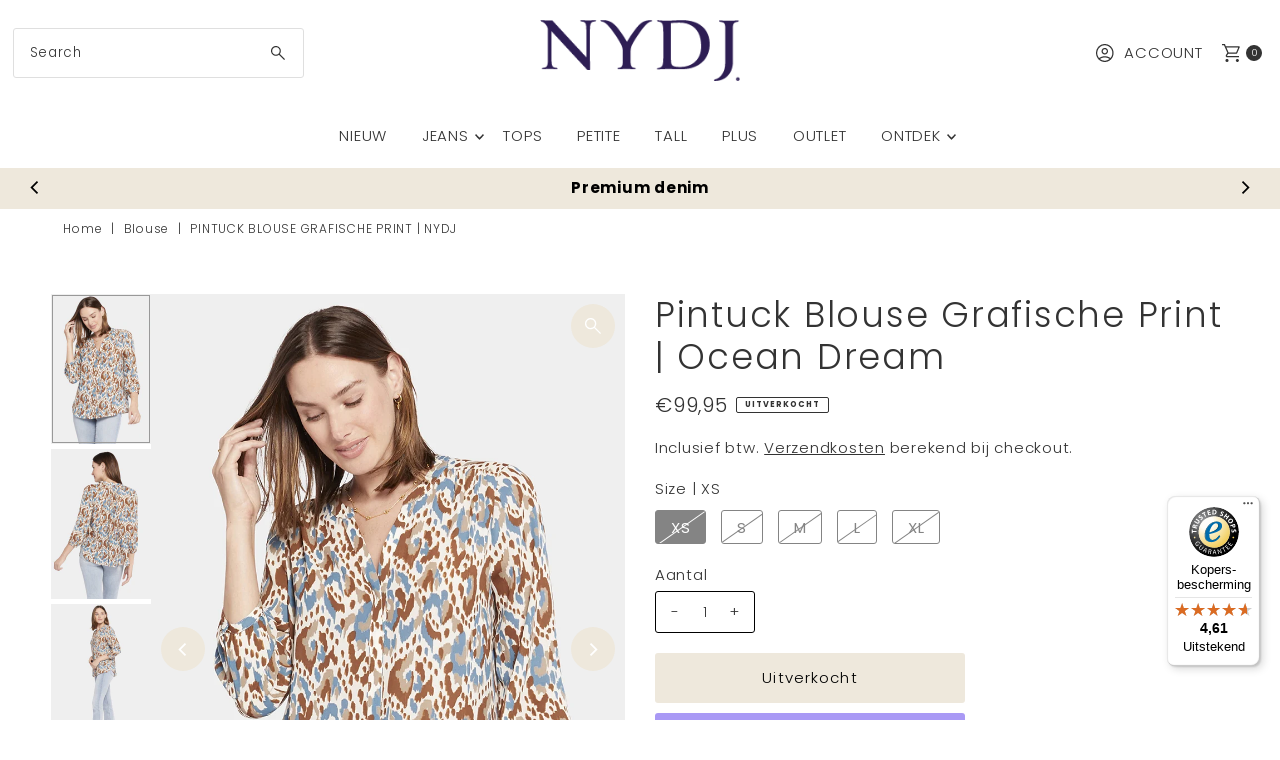

--- FILE ---
content_type: text/html; charset=utf-8
request_url: https://nydj.nl/products/pintuck-blouse-ocean-dream
body_size: 89940
content:
<!doctype html>
<html class="no-js" lang="nl">
  <head>
    <meta charset="utf-8">
    <meta name="viewport" content="width=device-width,initial-scale=1">
    <meta name="robots" content="INDEX,FOLLOW">

    <!-- Establish early connection to external domains -->
    <link rel="preconnect" href="https://cdn.shopify.com" crossorigin>
    <link rel="preconnect" href="https://fonts.shopify.com" crossorigin>
    <link rel="preconnect" href="https://monorail-edge.shopifysvc.com">
    <link rel="preconnect" href="//ajax.googleapis.com" crossorigin><!-- Preload onDomain stylesheets and script libraries -->
    <link rel="preload" href="//nydj.nl/cdn/shop/t/47/assets/stylesheet.css?v=128947668853424533981753168172" as="style">
    <link rel="preload" as="font" href="//nydj.nl/cdn/fonts/poppins/poppins_n3.05f58335c3209cce17da4f1f1ab324ebe2982441.woff2" type="font/woff2" crossorigin>
    <link rel="preload" as="font" href="//nydj.nl/cdn/fonts/poppins/poppins_n3.05f58335c3209cce17da4f1f1ab324ebe2982441.woff2" type="font/woff2" crossorigin>
    <link rel="preload" as="font" href="//nydj.nl/cdn/fonts/poppins/poppins_n3.05f58335c3209cce17da4f1f1ab324ebe2982441.woff2" type="font/woff2" crossorigin>
    <link rel="preload" href="//nydj.nl/cdn/shop/t/47/assets/eventemitter3.min.js?v=27939738353326123541750189577" as="script">
    <link rel="preload" href="//nydj.nl/cdn/shop/t/47/assets/vendor-video.js?v=112486824910932804751750189577" as="script">
    <link rel="preload" href="//nydj.nl/cdn/shop/t/47/assets/theme.js?v=120224785454457119201750189577" as="script">

    <link rel="shortcut icon" href="//nydj.nl/cdn/shop/files/FaviCon_Logo_NYDJ.png?crop=center&height=32&v=1668519263&width=32" type="image/png">
    <link rel="canonical" href="https://nydj.nl/products/pintuck-blouse-ocean-dream">

    <title>
      Pintuck Blouse Grafische Print | NYDJ
      
      
      
    </title>
    <meta name="description" content="Pintuck Blouse Grafische Print |✓Snelle levering ✓Europa&#39;s grootste collectie ✓Perfecte pasvorm|Officiële Online Winkel|NYDJ">
    
    
<meta property="og:image" content="http://nydj.nl/cdn/shop/files/S1F0537_7175_1.jpg?v=1742928250&width=1024">
  <meta property="og:image:secure_url" content="https://nydj.nl/cdn/shop/files/S1F0537_7175_1.jpg?v=1742928250&width=1024">
  <meta property="og:image:width" content="852">
  <meta property="og:image:height" content="1278">

<meta property="og:site_name" content="NYDJ">



  <meta name="twitter:card" content="summary">


  <meta name="twitter:site" content="@">

<script src="//cdn.shopify.com/s/files/1/0574/1140/3910/files/pre-loader.js" type="text/javascript"></script><script src="//cdn.shopify.com/s/files/1/0574/1140/3910/files/function.js" type="text/javascript"></script><script src="//cdn.shopify.com/s/files/1/0574/1140/3910/files/bootstrap-1.0.js?v=1715713965"></script><script src="//cdn.shopify.com/s/files/1/0574/1140/3910/files/alpha-5.0.88.js" type="text/javascript"></script>

  <meta name="twitter:title" content="Pintuck Blouse Grafische Print | Ocean Dream">
  <meta name="twitter:description" content="De Pintuck Blouse van NYDJ heeft een golvend silhouet met driekwart mouwen en is perfect te combineren met één van onze afslankende denim styles. De plooien op de achterkant zorgen voor een geraffinee">
  <meta name="twitter:image" content="https://nydj.nl/cdn/shop/files/S1F0537_7175_1.jpg?v=1742928250&width=1024">
  <meta name="twitter:image:width" content="480">
  <meta name="twitter:image:height" content="480">

    
 <script type="application/ld+json">
   {
     "@context": "https://schema.org",
     "@type": "Product",
     "id": "pintuck-blouse-ocean-dream",
     "url": "https:\/\/nydj.nl\/products\/pintuck-blouse-ocean-dream",
     "image": "\/\/nydj.nl\/cdn\/shop\/files\/S1F0537_7175_1.jpg?v=1742928250",
     "name": "Pintuck Blouse Grafische Print | Ocean Dream",
     "brand": {
        "@type": "Brand",
        "name": "NYDJ"
      },
     "description": "De Pintuck Blouse van NYDJ heeft een golvend silhouet met driekwart mouwen en is perfect te combineren met één van onze afslankende denim styles. De plooien op de achterkant zorgen voor een geraffineerde effect. Gedeelde ronde halslijn bedekt volledige voorsluiting en knoopsluitingen. Deze blouse is gemaakt van een duurzame polyestervezel gemaakt van 100% post-consumer plastic afval, wat resulteert in minder water- en energiegebruik en minder uitstoot van broeikasgassen zonder de look van de stof te veranderen.","sku": "S1F0537-7175-XS","gtin12": 194477640361,"offers": [
        
        {
           "@type": "Offer",
           "price" : 99.95,
           "priceCurrency": "EUR",
           "availability": "http://schema.org/InStock",
           "priceValidUntil": "2030-01-01",
           "url": "\/products\/pintuck-blouse-ocean-dream"
         },
       
        {
           "@type": "Offer",
           "price" : 99.95,
           "priceCurrency": "EUR",
           "availability": "http://schema.org/InStock",
           "priceValidUntil": "2030-01-01",
           "url": "\/products\/pintuck-blouse-ocean-dream"
         },
       
        {
           "@type": "Offer",
           "price" : 99.95,
           "priceCurrency": "EUR",
           "availability": "http://schema.org/InStock",
           "priceValidUntil": "2030-01-01",
           "url": "\/products\/pintuck-blouse-ocean-dream"
         },
       
        {
           "@type": "Offer",
           "price" : 99.95,
           "priceCurrency": "EUR",
           "availability": "http://schema.org/InStock",
           "priceValidUntil": "2030-01-01",
           "url": "\/products\/pintuck-blouse-ocean-dream"
         },
       
        {
           "@type": "Offer",
           "price" : 99.95,
           "priceCurrency": "EUR",
           "availability": "http://schema.org/InStock",
           "priceValidUntil": "2030-01-01",
           "url": "\/products\/pintuck-blouse-ocean-dream"
         }
       
     ]
   }
 </script>


    <style data-shopify>
:root {
    --main-family: Poppins, sans-serif;;
    --main-weight: 300;
    --main-style: normal;
    --main-spacing: 0.050em;
    --nav-family: Poppins, sans-serif;;
    --nav-weight: 300;
    --nav-style: normal;
    --nav-spacing: 0.050em;
    --heading-family: Poppins, sans-serif;;
    --heading-weight: 300;
    --heading-style: 300;
    --heading-spacing: 0.050em;
    --button-spacing: 0.075em;

    --font-size: 15px;
    --h1-size: 35px;
    --h2-size: 43px;
    --h3-size: 30px;
    --nav-size: 15px;
    --supersize-h3: calc(30px * 2);
    --font-size-large: calc(15px + 2);
    --font-size-reset: 15px;
    --font-size-sm: calc(15px - 2px);

    --section-title-border: none;
    --heading-border-weight: 2px;

    --announcement-bar-background: #fafafa;
    --announcement-bar-text-color: #000000;
    --top-bar-links-active: #eee8dc;
    --top-bar-links-bg-active: #ffffff;
    --header-wrapper-background: #ffffff;
    --logo-color: ;
    --header-text-color: #333333;
    --navigation: #ffffff;
    --nav-color: #333333;
    --background: #ffffff;
    --text-color: #333333;
    --dotted-color: #dfdfdf;
    --sale-color: #960000;
    --button-color: #eee8dc;
    --button-text: #000;
    --button-hover: #fffffe;
    --secondary-button-color: #eee8dc;
    --secondary-button-text: #000000;
    --secondary-button-hover: #fffffe;
    --directional-background: #eee8dc;
    --directional-color: #ffffff;
    --directional-hover-background: #fffffe;
    --swatch-width: 40px;
    --swatch-height: 34px;
    --swatch-tooltip-left: -28px;
    --footer-background: #fafafa;
    --footer-text-color: #000;
    --footer-border-color: 0, 0, 0;
    --cs1-color: #000;
    --cs1-background: #eee8dc;
    --cs2-color: #000;
    --cs2-background: #fafafa;
    --cs3-color: #fafafa;
    --cs3-background: #000;
    --keyboard-focus: #000000;
    --focus-border-style: solid;
    --focus-border-weight: 1px;
    --section-padding: 50px;
    --grid-text-alignment: center;
    --posted-color: #666666;
    --article-title-color: ;
    --article-caption-color: ;
    --close-color: #000000;
    --text-color-darken-30: #000000;
    --thumbnail-outline-color: #999999;
    --select-arrow-bg: url(//nydj.nl/cdn/shop/t/47/assets/select-arrow.png?v=112595941721225094991750189577);
    --free-shipping-bg: #c2ad7b;
    --free-shipping-text: #fff;
    --color-filter-size: 26px;
    --collection-overlay-color: #00000015;

    --error-msg-dark: #e81000;
    --error-msg-light: #ffeae8;
    --success-msg-dark: #007f5f;
    --success-msg-light: #e5fff8;

    --color-body-text: var(--text-color);
    --color-body: var(--background);
    --color-bg: var(--background);

    --star-active: rgb(51, 51, 51);
    --star-inactive: rgb(179, 179, 179);

    --section-rounding: 0px;
    --section-background: transparent;
    --section-overlay-color: 0, 0, 0;
    --section-overlay-opacity: 0;
    --section-button-size: 15px;
    --banner-title: #ffffff;

    --pulse-color: rgba(255, 177, 66, 1);
    --age-text-color: #000;
    --age-bg-color: #faf4e8;

    --shopify-accelerated-checkout-inline-alignment: center;

  }
  @media (max-width: 740px) {
    :root {
      --font-size: calc(15px - (15px * 0.15));
      --nav-size: calc(15px - (15px * 0.15));
      --h1-size: calc(35px - (35px * 0.15));
      --h2-size: calc(43px - (43px * 0.15));
      --h3-size: calc(30px - (30px * 0.15));
      --supersize-h3: calc(30px * 1.5);
    }
  }
</style>


    <link rel="stylesheet" href="//nydj.nl/cdn/shop/t/47/assets/stylesheet.css?v=128947668853424533981753168172" type="text/css">

    <style>
      @font-face {
  font-family: Poppins;
  font-weight: 300;
  font-style: normal;
  font-display: swap;
  src: url("//nydj.nl/cdn/fonts/poppins/poppins_n3.05f58335c3209cce17da4f1f1ab324ebe2982441.woff2") format("woff2"),
       url("//nydj.nl/cdn/fonts/poppins/poppins_n3.6971368e1f131d2c8ff8e3a44a36b577fdda3ff5.woff") format("woff");
}

      @font-face {
  font-family: Poppins;
  font-weight: 300;
  font-style: normal;
  font-display: swap;
  src: url("//nydj.nl/cdn/fonts/poppins/poppins_n3.05f58335c3209cce17da4f1f1ab324ebe2982441.woff2") format("woff2"),
       url("//nydj.nl/cdn/fonts/poppins/poppins_n3.6971368e1f131d2c8ff8e3a44a36b577fdda3ff5.woff") format("woff");
}

      @font-face {
  font-family: Poppins;
  font-weight: 300;
  font-style: normal;
  font-display: swap;
  src: url("//nydj.nl/cdn/fonts/poppins/poppins_n3.05f58335c3209cce17da4f1f1ab324ebe2982441.woff2") format("woff2"),
       url("//nydj.nl/cdn/fonts/poppins/poppins_n3.6971368e1f131d2c8ff8e3a44a36b577fdda3ff5.woff") format("woff");
}

      @font-face {
  font-family: Poppins;
  font-weight: 400;
  font-style: normal;
  font-display: swap;
  src: url("//nydj.nl/cdn/fonts/poppins/poppins_n4.0ba78fa5af9b0e1a374041b3ceaadf0a43b41362.woff2") format("woff2"),
       url("//nydj.nl/cdn/fonts/poppins/poppins_n4.214741a72ff2596839fc9760ee7a770386cf16ca.woff") format("woff");
}

      @font-face {
  font-family: Poppins;
  font-weight: 300;
  font-style: italic;
  font-display: swap;
  src: url("//nydj.nl/cdn/fonts/poppins/poppins_i3.8536b4423050219f608e17f134fe9ea3b01ed890.woff2") format("woff2"),
       url("//nydj.nl/cdn/fonts/poppins/poppins_i3.0f4433ada196bcabf726ed78f8e37e0995762f7f.woff") format("woff");
}

      @font-face {
  font-family: Poppins;
  font-weight: 400;
  font-style: italic;
  font-display: swap;
  src: url("//nydj.nl/cdn/fonts/poppins/poppins_i4.846ad1e22474f856bd6b81ba4585a60799a9f5d2.woff2") format("woff2"),
       url("//nydj.nl/cdn/fonts/poppins/poppins_i4.56b43284e8b52fc64c1fd271f289a39e8477e9ec.woff") format("woff");
}

    </style>

    <script>window.performance && window.performance.mark && window.performance.mark('shopify.content_for_header.start');</script><meta name="google-site-verification" content="KCJ0dCN3F1M7lB8h1Ece6dxrkureerj3b_KlpCdXZ0o">
<meta id="shopify-digital-wallet" name="shopify-digital-wallet" content="/56168448081/digital_wallets/dialog">
<meta name="shopify-checkout-api-token" content="b6ada3c885bbdbc8026942da43486c0c">
<meta id="in-context-paypal-metadata" data-shop-id="56168448081" data-venmo-supported="false" data-environment="production" data-locale="nl_NL" data-paypal-v4="true" data-currency="EUR">
<link rel="alternate" hreflang="x-default" href="https://nydj.nl/products/pintuck-blouse-ocean-dream">
<link rel="alternate" hreflang="fr-FR" href="https://nydj-shop.fr/products/pintuck-blouse-ocean-dream">
<link rel="alternate" hreflang="de-DE" href="https://nydj.de/products/pintuck-blouse-ocean-dream">
<link rel="alternate" hreflang="en-AT" href="https://nydj.eu/products/pintuck-blouse-ocean-dream">
<link rel="alternate" hreflang="en-BG" href="https://nydj.eu/products/pintuck-blouse-ocean-dream">
<link rel="alternate" hreflang="en-CZ" href="https://nydj.eu/products/pintuck-blouse-ocean-dream">
<link rel="alternate" hreflang="en-DK" href="https://nydj.eu/products/pintuck-blouse-ocean-dream">
<link rel="alternate" hreflang="en-EE" href="https://nydj.eu/products/pintuck-blouse-ocean-dream">
<link rel="alternate" hreflang="en-ES" href="https://nydj.eu/products/pintuck-blouse-ocean-dream">
<link rel="alternate" hreflang="en-FI" href="https://nydj.eu/products/pintuck-blouse-ocean-dream">
<link rel="alternate" hreflang="en-GR" href="https://nydj.eu/products/pintuck-blouse-ocean-dream">
<link rel="alternate" hreflang="en-HR" href="https://nydj.eu/products/pintuck-blouse-ocean-dream">
<link rel="alternate" hreflang="en-HU" href="https://nydj.eu/products/pintuck-blouse-ocean-dream">
<link rel="alternate" hreflang="en-IE" href="https://nydj.eu/products/pintuck-blouse-ocean-dream">
<link rel="alternate" hreflang="en-IT" href="https://nydj.eu/products/pintuck-blouse-ocean-dream">
<link rel="alternate" hreflang="en-LT" href="https://nydj.eu/products/pintuck-blouse-ocean-dream">
<link rel="alternate" hreflang="en-LV" href="https://nydj.eu/products/pintuck-blouse-ocean-dream">
<link rel="alternate" hreflang="en-PL" href="https://nydj.eu/products/pintuck-blouse-ocean-dream">
<link rel="alternate" hreflang="en-PT" href="https://nydj.eu/products/pintuck-blouse-ocean-dream">
<link rel="alternate" hreflang="en-RO" href="https://nydj.eu/products/pintuck-blouse-ocean-dream">
<link rel="alternate" hreflang="en-SE" href="https://nydj.eu/products/pintuck-blouse-ocean-dream">
<link rel="alternate" hreflang="en-SI" href="https://nydj.eu/products/pintuck-blouse-ocean-dream">
<link rel="alternate" hreflang="en-SK" href="https://nydj.eu/products/pintuck-blouse-ocean-dream">
<link rel="alternate" hreflang="nl-NL" href="https://nydj.nl/products/pintuck-blouse-ocean-dream">
<link rel="alternate" type="application/json+oembed" href="https://nydj.nl/products/pintuck-blouse-ocean-dream.oembed">
<script async="async" src="/checkouts/internal/preloads.js?locale=nl-NL"></script>
<link rel="preconnect" href="https://shop.app" crossorigin="anonymous">
<script async="async" src="https://shop.app/checkouts/internal/preloads.js?locale=nl-NL&shop_id=56168448081" crossorigin="anonymous"></script>
<script id="apple-pay-shop-capabilities" type="application/json">{"shopId":56168448081,"countryCode":"NL","currencyCode":"EUR","merchantCapabilities":["supports3DS"],"merchantId":"gid:\/\/shopify\/Shop\/56168448081","merchantName":"NYDJ","requiredBillingContactFields":["postalAddress","email","phone"],"requiredShippingContactFields":["postalAddress","email","phone"],"shippingType":"shipping","supportedNetworks":["visa","maestro","masterCard","amex"],"total":{"type":"pending","label":"NYDJ","amount":"1.00"},"shopifyPaymentsEnabled":true,"supportsSubscriptions":true}</script>
<script id="shopify-features" type="application/json">{"accessToken":"b6ada3c885bbdbc8026942da43486c0c","betas":["rich-media-storefront-analytics"],"domain":"nydj.nl","predictiveSearch":true,"shopId":56168448081,"locale":"nl"}</script>
<script>var Shopify = Shopify || {};
Shopify.shop = "nydjdevelopment.myshopify.com";
Shopify.locale = "nl";
Shopify.currency = {"active":"EUR","rate":"1.0"};
Shopify.country = "NL";
Shopify.theme = {"name":"Live","id":180828897603,"schema_name":"Vantage","schema_version":"11.1.2","theme_store_id":459,"role":"main"};
Shopify.theme.handle = "null";
Shopify.theme.style = {"id":null,"handle":null};
Shopify.cdnHost = "nydj.nl/cdn";
Shopify.routes = Shopify.routes || {};
Shopify.routes.root = "/";</script>
<script type="module">!function(o){(o.Shopify=o.Shopify||{}).modules=!0}(window);</script>
<script>!function(o){function n(){var o=[];function n(){o.push(Array.prototype.slice.apply(arguments))}return n.q=o,n}var t=o.Shopify=o.Shopify||{};t.loadFeatures=n(),t.autoloadFeatures=n()}(window);</script>
<script>
  window.ShopifyPay = window.ShopifyPay || {};
  window.ShopifyPay.apiHost = "shop.app\/pay";
  window.ShopifyPay.redirectState = null;
</script>
<script id="shop-js-analytics" type="application/json">{"pageType":"product"}</script>
<script defer="defer" async type="module" src="//nydj.nl/cdn/shopifycloud/shop-js/modules/v2/client.init-shop-cart-sync_QuNGV0FJ.nl.esm.js"></script>
<script defer="defer" async type="module" src="//nydj.nl/cdn/shopifycloud/shop-js/modules/v2/chunk.common_Q_rvAlK_.esm.js"></script>
<script type="module">
  await import("//nydj.nl/cdn/shopifycloud/shop-js/modules/v2/client.init-shop-cart-sync_QuNGV0FJ.nl.esm.js");
await import("//nydj.nl/cdn/shopifycloud/shop-js/modules/v2/chunk.common_Q_rvAlK_.esm.js");

  window.Shopify.SignInWithShop?.initShopCartSync?.({"fedCMEnabled":true,"windoidEnabled":true});

</script>
<script>
  window.Shopify = window.Shopify || {};
  if (!window.Shopify.featureAssets) window.Shopify.featureAssets = {};
  window.Shopify.featureAssets['shop-js'] = {"shop-cart-sync":["modules/v2/client.shop-cart-sync_v2Im_IqS.nl.esm.js","modules/v2/chunk.common_Q_rvAlK_.esm.js"],"init-fed-cm":["modules/v2/client.init-fed-cm_CALVCg5x.nl.esm.js","modules/v2/chunk.common_Q_rvAlK_.esm.js"],"shop-button":["modules/v2/client.shop-button_BZdI1tj5.nl.esm.js","modules/v2/chunk.common_Q_rvAlK_.esm.js"],"shop-cash-offers":["modules/v2/client.shop-cash-offers_DJ7sNZY4.nl.esm.js","modules/v2/chunk.common_Q_rvAlK_.esm.js","modules/v2/chunk.modal_CeAKnrHb.esm.js"],"init-windoid":["modules/v2/client.init-windoid_CALabQ2R.nl.esm.js","modules/v2/chunk.common_Q_rvAlK_.esm.js"],"shop-toast-manager":["modules/v2/client.shop-toast-manager_BNsHLXfX.nl.esm.js","modules/v2/chunk.common_Q_rvAlK_.esm.js"],"init-shop-email-lookup-coordinator":["modules/v2/client.init-shop-email-lookup-coordinator_BZ5o9RmZ.nl.esm.js","modules/v2/chunk.common_Q_rvAlK_.esm.js"],"init-shop-cart-sync":["modules/v2/client.init-shop-cart-sync_QuNGV0FJ.nl.esm.js","modules/v2/chunk.common_Q_rvAlK_.esm.js"],"pay-button":["modules/v2/client.pay-button_DH9WpvXX.nl.esm.js","modules/v2/chunk.common_Q_rvAlK_.esm.js"],"shop-login-button":["modules/v2/client.shop-login-button_COkwoAAz.nl.esm.js","modules/v2/chunk.common_Q_rvAlK_.esm.js","modules/v2/chunk.modal_CeAKnrHb.esm.js"],"avatar":["modules/v2/client.avatar_BTnouDA3.nl.esm.js"],"init-shop-for-new-customer-accounts":["modules/v2/client.init-shop-for-new-customer-accounts_Dp2NwhxJ.nl.esm.js","modules/v2/client.shop-login-button_COkwoAAz.nl.esm.js","modules/v2/chunk.common_Q_rvAlK_.esm.js","modules/v2/chunk.modal_CeAKnrHb.esm.js"],"init-customer-accounts-sign-up":["modules/v2/client.init-customer-accounts-sign-up_BweG7FkO.nl.esm.js","modules/v2/client.shop-login-button_COkwoAAz.nl.esm.js","modules/v2/chunk.common_Q_rvAlK_.esm.js","modules/v2/chunk.modal_CeAKnrHb.esm.js"],"checkout-modal":["modules/v2/client.checkout-modal_C8pcj5AT.nl.esm.js","modules/v2/chunk.common_Q_rvAlK_.esm.js","modules/v2/chunk.modal_CeAKnrHb.esm.js"],"init-customer-accounts":["modules/v2/client.init-customer-accounts_ClzPEagm.nl.esm.js","modules/v2/client.shop-login-button_COkwoAAz.nl.esm.js","modules/v2/chunk.common_Q_rvAlK_.esm.js","modules/v2/chunk.modal_CeAKnrHb.esm.js"],"shop-follow-button":["modules/v2/client.shop-follow-button_DSERhClK.nl.esm.js","modules/v2/chunk.common_Q_rvAlK_.esm.js","modules/v2/chunk.modal_CeAKnrHb.esm.js"],"lead-capture":["modules/v2/client.lead-capture_BBqcnXyr.nl.esm.js","modules/v2/chunk.common_Q_rvAlK_.esm.js","modules/v2/chunk.modal_CeAKnrHb.esm.js"],"shop-login":["modules/v2/client.shop-login_Dyhu0r_g.nl.esm.js","modules/v2/chunk.common_Q_rvAlK_.esm.js","modules/v2/chunk.modal_CeAKnrHb.esm.js"],"payment-terms":["modules/v2/client.payment-terms_BRIikRsb.nl.esm.js","modules/v2/chunk.common_Q_rvAlK_.esm.js","modules/v2/chunk.modal_CeAKnrHb.esm.js"]};
</script>
<script>(function() {
  var isLoaded = false;
  function asyncLoad() {
    if (isLoaded) return;
    isLoaded = true;
    var urls = ["https:\/\/cdn.nfcube.com\/instafeed-c0056a52da71caeea0348c6e4ce12b12.js?shop=nydjdevelopment.myshopify.com","\/\/cdn.shopify.com\/proxy\/2f358b516bc9c331cf784bc19478227cdaebd8bc5c4f5473b67684435be321b9\/shopify-script-tags.s3.eu-west-1.amazonaws.com\/smartseo\/instantpage.js?shop=nydjdevelopment.myshopify.com\u0026sp-cache-control=cHVibGljLCBtYXgtYWdlPTkwMA","https:\/\/s3.eu-west-1.amazonaws.com\/production-klarna-il-shopify-osm\/7bec47374bc1cb6b6338dfd4d69e7bffd4f4b70b\/nydjdevelopment.myshopify.com-1750233174792.js?shop=nydjdevelopment.myshopify.com","https:\/\/dr4qe3ddw9y32.cloudfront.net\/awin-shopify-integration-code.js?aid=116985\u0026v=shopifyApp_5.2.5\u0026ts=1764768971289\u0026shop=nydjdevelopment.myshopify.com","https:\/\/tseish-app.connect.trustedshops.com\/esc.js?apiBaseUrl=aHR0cHM6Ly90c2Vpc2gtYXBwLmNvbm5lY3QudHJ1c3RlZHNob3BzLmNvbQ==\u0026instanceId=bnlkamRldmVsb3BtZW50Lm15c2hvcGlmeS5jb20=\u0026shop=nydjdevelopment.myshopify.com"];
    for (var i = 0; i < urls.length; i++) {
      var s = document.createElement('script');
      s.type = 'text/javascript';
      s.async = true;
      s.src = urls[i];
      var x = document.getElementsByTagName('script')[0];
      x.parentNode.insertBefore(s, x);
    }
  };
  if(window.attachEvent) {
    window.attachEvent('onload', asyncLoad);
  } else {
    window.addEventListener('load', asyncLoad, false);
  }
})();</script>
<script id="__st">var __st={"a":56168448081,"offset":3600,"reqid":"3733b33f-d50a-488c-81dc-4f62fcbf82d5-1765472693","pageurl":"nydj.nl\/products\/pintuck-blouse-ocean-dream","u":"c9c97a3b8326","p":"product","rtyp":"product","rid":7065546326097};</script>
<script>window.ShopifyPaypalV4VisibilityTracking = true;</script>
<script id="captcha-bootstrap">!function(){'use strict';const t='contact',e='account',n='new_comment',o=[[t,t],['blogs',n],['comments',n],[t,'customer']],c=[[e,'customer_login'],[e,'guest_login'],[e,'recover_customer_password'],[e,'create_customer']],r=t=>t.map((([t,e])=>`form[action*='/${t}']:not([data-nocaptcha='true']) input[name='form_type'][value='${e}']`)).join(','),a=t=>()=>t?[...document.querySelectorAll(t)].map((t=>t.form)):[];function s(){const t=[...o],e=r(t);return a(e)}const i='password',u='form_key',d=['recaptcha-v3-token','g-recaptcha-response','h-captcha-response',i],f=()=>{try{return window.sessionStorage}catch{return}},m='__shopify_v',_=t=>t.elements[u];function p(t,e,n=!1){try{const o=window.sessionStorage,c=JSON.parse(o.getItem(e)),{data:r}=function(t){const{data:e,action:n}=t;return t[m]||n?{data:e,action:n}:{data:t,action:n}}(c);for(const[e,n]of Object.entries(r))t.elements[e]&&(t.elements[e].value=n);n&&o.removeItem(e)}catch(o){console.error('form repopulation failed',{error:o})}}const l='form_type',E='cptcha';function T(t){t.dataset[E]=!0}const w=window,h=w.document,L='Shopify',v='ce_forms',y='captcha';let A=!1;((t,e)=>{const n=(g='f06e6c50-85a8-45c8-87d0-21a2b65856fe',I='https://cdn.shopify.com/shopifycloud/storefront-forms-hcaptcha/ce_storefront_forms_captcha_hcaptcha.v1.5.2.iife.js',D={infoText:'Beschermd door hCaptcha',privacyText:'Privacy',termsText:'Voorwaarden'},(t,e,n)=>{const o=w[L][v],c=o.bindForm;if(c)return c(t,g,e,D).then(n);var r;o.q.push([[t,g,e,D],n]),r=I,A||(h.body.append(Object.assign(h.createElement('script'),{id:'captcha-provider',async:!0,src:r})),A=!0)});var g,I,D;w[L]=w[L]||{},w[L][v]=w[L][v]||{},w[L][v].q=[],w[L][y]=w[L][y]||{},w[L][y].protect=function(t,e){n(t,void 0,e),T(t)},Object.freeze(w[L][y]),function(t,e,n,w,h,L){const[v,y,A,g]=function(t,e,n){const i=e?o:[],u=t?c:[],d=[...i,...u],f=r(d),m=r(i),_=r(d.filter((([t,e])=>n.includes(e))));return[a(f),a(m),a(_),s()]}(w,h,L),I=t=>{const e=t.target;return e instanceof HTMLFormElement?e:e&&e.form},D=t=>v().includes(t);t.addEventListener('submit',(t=>{const e=I(t);if(!e)return;const n=D(e)&&!e.dataset.hcaptchaBound&&!e.dataset.recaptchaBound,o=_(e),c=g().includes(e)&&(!o||!o.value);(n||c)&&t.preventDefault(),c&&!n&&(function(t){try{if(!f())return;!function(t){const e=f();if(!e)return;const n=_(t);if(!n)return;const o=n.value;o&&e.removeItem(o)}(t);const e=Array.from(Array(32),(()=>Math.random().toString(36)[2])).join('');!function(t,e){_(t)||t.append(Object.assign(document.createElement('input'),{type:'hidden',name:u})),t.elements[u].value=e}(t,e),function(t,e){const n=f();if(!n)return;const o=[...t.querySelectorAll(`input[type='${i}']`)].map((({name:t})=>t)),c=[...d,...o],r={};for(const[a,s]of new FormData(t).entries())c.includes(a)||(r[a]=s);n.setItem(e,JSON.stringify({[m]:1,action:t.action,data:r}))}(t,e)}catch(e){console.error('failed to persist form',e)}}(e),e.submit())}));const S=(t,e)=>{t&&!t.dataset[E]&&(n(t,e.some((e=>e===t))),T(t))};for(const o of['focusin','change'])t.addEventListener(o,(t=>{const e=I(t);D(e)&&S(e,y())}));const B=e.get('form_key'),M=e.get(l),P=B&&M;t.addEventListener('DOMContentLoaded',(()=>{const t=y();if(P)for(const e of t)e.elements[l].value===M&&p(e,B);[...new Set([...A(),...v().filter((t=>'true'===t.dataset.shopifyCaptcha))])].forEach((e=>S(e,t)))}))}(h,new URLSearchParams(w.location.search),n,t,e,['guest_login'])})(!0,!0)}();</script>
<script integrity="sha256-52AcMU7V7pcBOXWImdc/TAGTFKeNjmkeM1Pvks/DTgc=" data-source-attribution="shopify.loadfeatures" defer="defer" src="//nydj.nl/cdn/shopifycloud/storefront/assets/storefront/load_feature-81c60534.js" crossorigin="anonymous"></script>
<script crossorigin="anonymous" defer="defer" src="//nydj.nl/cdn/shopifycloud/storefront/assets/shopify_pay/storefront-65b4c6d7.js?v=20250812"></script>
<script data-source-attribution="shopify.dynamic_checkout.dynamic.init">var Shopify=Shopify||{};Shopify.PaymentButton=Shopify.PaymentButton||{isStorefrontPortableWallets:!0,init:function(){window.Shopify.PaymentButton.init=function(){};var t=document.createElement("script");t.src="https://nydj.nl/cdn/shopifycloud/portable-wallets/latest/portable-wallets.nl.js",t.type="module",document.head.appendChild(t)}};
</script>
<script data-source-attribution="shopify.dynamic_checkout.buyer_consent">
  function portableWalletsHideBuyerConsent(e){var t=document.getElementById("shopify-buyer-consent"),n=document.getElementById("shopify-subscription-policy-button");t&&n&&(t.classList.add("hidden"),t.setAttribute("aria-hidden","true"),n.removeEventListener("click",e))}function portableWalletsShowBuyerConsent(e){var t=document.getElementById("shopify-buyer-consent"),n=document.getElementById("shopify-subscription-policy-button");t&&n&&(t.classList.remove("hidden"),t.removeAttribute("aria-hidden"),n.addEventListener("click",e))}window.Shopify?.PaymentButton&&(window.Shopify.PaymentButton.hideBuyerConsent=portableWalletsHideBuyerConsent,window.Shopify.PaymentButton.showBuyerConsent=portableWalletsShowBuyerConsent);
</script>
<script>
  function portableWalletsCleanup(e){e&&e.src&&console.error("Failed to load portable wallets script "+e.src);var t=document.querySelectorAll("shopify-accelerated-checkout .shopify-payment-button__skeleton, shopify-accelerated-checkout-cart .wallet-cart-button__skeleton"),e=document.getElementById("shopify-buyer-consent");for(let e=0;e<t.length;e++)t[e].remove();e&&e.remove()}function portableWalletsNotLoadedAsModule(e){e instanceof ErrorEvent&&"string"==typeof e.message&&e.message.includes("import.meta")&&"string"==typeof e.filename&&e.filename.includes("portable-wallets")&&(window.removeEventListener("error",portableWalletsNotLoadedAsModule),window.Shopify.PaymentButton.failedToLoad=e,"loading"===document.readyState?document.addEventListener("DOMContentLoaded",window.Shopify.PaymentButton.init):window.Shopify.PaymentButton.init())}window.addEventListener("error",portableWalletsNotLoadedAsModule);
</script>

<script type="module" src="https://nydj.nl/cdn/shopifycloud/portable-wallets/latest/portable-wallets.nl.js" onError="portableWalletsCleanup(this)" crossorigin="anonymous"></script>
<script nomodule>
  document.addEventListener("DOMContentLoaded", portableWalletsCleanup);
</script>

<link id="shopify-accelerated-checkout-styles" rel="stylesheet" media="screen" href="https://nydj.nl/cdn/shopifycloud/portable-wallets/latest/accelerated-checkout-backwards-compat.css" crossorigin="anonymous">
<style id="shopify-accelerated-checkout-cart">
        #shopify-buyer-consent {
  margin-top: 1em;
  display: inline-block;
  width: 100%;
}

#shopify-buyer-consent.hidden {
  display: none;
}

#shopify-subscription-policy-button {
  background: none;
  border: none;
  padding: 0;
  text-decoration: underline;
  font-size: inherit;
  cursor: pointer;
}

#shopify-subscription-policy-button::before {
  box-shadow: none;
}

      </style>

<script>window.performance && window.performance.mark && window.performance.mark('shopify.content_for_header.end');</script>
  <!-- BEGIN app block: shopify://apps/pandectes-gdpr/blocks/banner/58c0baa2-6cc1-480c-9ea6-38d6d559556a -->
  
    <script>
      if (!window.PandectesRulesSettings) {
        window.PandectesRulesSettings = {"store":{"id":56168448081,"adminMode":false,"headless":false,"storefrontRootDomain":"","checkoutRootDomain":"","storefrontAccessToken":""},"banner":{"revokableTrigger":false,"cookiesBlockedByDefault":"0","hybridStrict":false,"isActive":true},"geolocation":{"brOnly":false,"caOnly":false,"euOnly":true,"jpOnly":false,"thOnly":false,"canadaOnly":false,"globalVisibility":false},"blocker":{"isActive":false,"googleConsentMode":{"isActive":false,"id":"","analyticsId":"","adwordsId":"","adStorageCategory":4,"analyticsStorageCategory":2,"functionalityStorageCategory":1,"personalizationStorageCategory":1,"securityStorageCategory":0,"customEvent":false,"redactData":true,"urlPassthrough":false,"dataLayerProperty":"dataLayer","waitForUpdate":0,"useNativeChannel":true},"facebookPixel":{"isActive":false,"id":"","ldu":false},"microsoft":{"isActive":false,"uetTags":""},"clarity":{},"rakuten":{"isActive":false,"cmp":false,"ccpa":false},"gpcIsActive":true,"klaviyoIsActive":false,"defaultBlocked":0,"patterns":{"whiteList":[],"blackList":{"1":[],"2":[],"4":[],"8":[]},"iframesWhiteList":[],"iframesBlackList":{"1":[],"2":[],"4":[],"8":[]},"beaconsWhiteList":[],"beaconsBlackList":{"1":[],"2":[],"4":[],"8":[]}}}};
        window.PandectesRulesSettings.auto = true;
        const rulesScript = document.createElement('script');
        rulesScript.src = "https://cdn.shopify.com/extensions/019b0cdb-4e98-7c2e-b427-b375ee3b753f/gdpr-203/assets/pandectes-rules.js";
        const firstChild = document.head.firstChild;
        document.head.insertBefore(rulesScript, firstChild);
      }
    </script>
  
  <script>
    
      window.PandectesSettings = {"store":{"id":56168448081,"plan":"plus","theme":"Copy of Updated copy of Live ?","primaryLocale":"en","adminMode":false,"headless":false,"storefrontRootDomain":"","checkoutRootDomain":"","storefrontAccessToken":""},"tsPublished":1756811296,"declaration":{"showPurpose":false,"showProvider":false,"showDateGenerated":false},"language":{"unpublished":[],"languageMode":"Multilingual","fallbackLanguage":"en","languageDetection":"locale","languagesSupported":["nl","de","fr"]},"texts":{"managed":{"headerText":{"de":"Wir respektieren deine Privatsphäre","en":"We respect your privacy","fr":"Nous respectons votre vie privée","nl":"Wij respecteren uw privacy"},"consentText":{"de":"UNSERE WEBSITE VERWENDET COOKIES. Weitere Einzelheiten darüber, wie wir Cookies auf unserer Website verwenden, finden Sie in unserer Cookie-Richtlinie.Datenschutzrichtlinie","en":"OUR WEBSITE USE COOKIES. For further details about the use of cookies on our website, please see our Cookie Policy.","fr":"NOTRE SITE WEB UTILISE DES COOKIES. VEUILLEZ CONSULTER NOTRE POLITIQUE EN MATIÈRE DE COOKIES POUR PLUS DE DÉTAILS SUR LA COMMENT NOUS UTILISONS LES COOKIES SUR NOTRE SITE.Politique de confidentialité","nl":"ONZE WEBSITE GEBRUIKT COOKIES. Voor meer informatie over het gebruik van cookies op onze website kunt u ons Cookiebeleid raadplegen."},"linkText":{"de":"Mehr erfahren","en":"Learn more","fr":"Apprendre encore plus","nl":"Kom meer te weten"},"imprintText":{"de":"Impressum","en":"Imprint","fr":"Imprimer","nl":"Afdruk"},"googleLinkText":{"de":"Googles Datenschutzbestimmungen","en":"Google's Privacy Terms","fr":"Conditions de confidentialité de Google","nl":"Privacyvoorwaarden van Google"},"allowButtonText":{"de":"akzeptieren","en":"Accept","fr":"J'accepte","nl":"Accepteren"},"denyButtonText":{"de":"Ablehnen","en":"Decline","fr":"Déclin","nl":"Afwijzen"},"dismissButtonText":{"de":"Okay","en":"Ok","fr":"D'accord","nl":"OK"},"leaveSiteButtonText":{"de":"Diese Seite verlassen","en":"Leave this site","fr":"Quitter ce site","nl":"Verlaat deze site"},"preferencesButtonText":{"de":"Einstellungen","en":"Preferences","fr":"Préférences","nl":"Voorkeuren"},"cookiePolicyText":{"de":"Cookie-Richtlinie","en":"Cookie policy","fr":"Politique de cookies","nl":"Cookie beleid"},"preferencesPopupTitleText":{"de":"Einwilligungseinstellungen verwalten","en":"Manage consent preferences","fr":"Gérer les préférences de consentement","nl":"Toestemmingsvoorkeuren beheren"},"preferencesPopupIntroText":{"de":"Wir verwenden Cookies, um die Funktionalität der Website zu optimieren, die Leistung zu analysieren und Ihnen ein personalisiertes Erlebnis zu bieten. Einige Cookies sind unerlässlich, damit die Website ordnungsgemäß funktioniert und funktioniert. Diese Cookies können nicht deaktiviert werden. In diesem Fenster können Sie Ihre Präferenz für Cookies verwalten.","en":"We use cookies to optimize website functionality, analyze the performance, and provide personalized experience to you. Some cookies are essential to make the website operate and function correctly. Those cookies cannot be disabled. In this window you can manage your preference of cookies.","fr":"Nous utilisons des cookies pour optimiser les fonctionnalités du site Web, analyser les performances et vous offrir une expérience personnalisée. Certains cookies sont indispensables au bon fonctionnement et au bon fonctionnement du site Web. Ces cookies ne peuvent pas être désactivés. Dans cette fenêtre, vous pouvez gérer vos préférences en matière de cookies.","nl":"We gebruiken cookies om de functionaliteit van de website te optimaliseren, de prestaties te analyseren en u een gepersonaliseerde ervaring te bieden. Sommige cookies zijn essentieel om de website correct te laten werken en functioneren. Die cookies kunnen niet worden uitgeschakeld. In dit venster kunt u uw voorkeur voor cookies beheren."},"preferencesPopupSaveButtonText":{"de":"Auswahl speichern","en":"Save preferences","fr":"Enregistrer les préférences","nl":"Voorkeuren opslaan"},"preferencesPopupCloseButtonText":{"de":"Schließen","en":"Close","fr":"proche","nl":"Sluiten"},"preferencesPopupAcceptAllButtonText":{"de":"Alles Akzeptieren","en":"Accept all","fr":"Accepter tout","nl":"Accepteer alles"},"preferencesPopupRejectAllButtonText":{"de":"Alles ablehnen","en":"Reject all","fr":"Tout rejeter","nl":"Alles afwijzen"},"cookiesDetailsText":{"de":"Cookie-Details","en":"Cookies details","fr":"Détails des cookies","nl":"Cookiegegevens"},"preferencesPopupAlwaysAllowedText":{"de":"Immer erlaubt","en":"Always allowed","fr":"Toujours activé","nl":"altijd toegestaan"},"accessSectionParagraphText":{"de":"Sie haben das Recht, jederzeit auf Ihre Daten zuzugreifen.","en":"You have the right to request access to your data at any time.","fr":"Vous avez le droit de pouvoir accéder à vos données à tout moment.","nl":"U heeft te allen tijde het recht om uw gegevens in te zien."},"accessSectionTitleText":{"de":"Datenübertragbarkeit","en":"Data portability","fr":"Portabilité des données","nl":"Gegevensportabiliteit"},"accessSectionAccountInfoActionText":{"de":"persönliche Daten","en":"Personal data","fr":"Données personnelles","nl":"Persoonlijke gegevens"},"accessSectionDownloadReportActionText":{"de":"Alle Daten anfordern","en":"Request export","fr":"Tout télécharger","nl":"Download alles"},"accessSectionGDPRRequestsActionText":{"de":"Anfragen betroffener Personen","en":"Data subject requests","fr":"Demandes des personnes concernées","nl":"Verzoeken van betrokkenen"},"accessSectionOrdersRecordsActionText":{"de":"Aufträge","en":"Orders","fr":"Ordres","nl":"Bestellingen"},"rectificationSectionParagraphText":{"de":"Sie haben das Recht, die Aktualisierung Ihrer Daten zu verlangen, wann immer Sie dies für angemessen halten.","en":"You have the right to request your data to be updated whenever you think it is appropriate.","fr":"Vous avez le droit de demander la mise à jour de vos données chaque fois que vous le jugez approprié.","nl":"U hebt het recht om te vragen dat uw gegevens worden bijgewerkt wanneer u dat nodig acht."},"rectificationSectionTitleText":{"de":"Datenberichtigung","en":"Data Rectification","fr":"Rectification des données","nl":"Gegevens rectificatie"},"rectificationCommentPlaceholder":{"de":"Beschreiben Sie, was Sie aktualisieren möchten","en":"Describe what you want to be updated","fr":"Décrivez ce que vous souhaitez mettre à jour","nl":"Beschrijf wat u wilt bijwerken"},"rectificationCommentValidationError":{"de":"Kommentar ist erforderlich","en":"Comment is required","fr":"Un commentaire est requis","nl":"Commentaar is verplicht"},"rectificationSectionEditAccountActionText":{"de":"Aktualisierung anfordern","en":"Request an update","fr":"Demander une mise à jour","nl":"Vraag een update aan"},"erasureSectionTitleText":{"de":"Recht auf Löschung","en":"Right to be forgotten","fr":"Droit à l'oubli","nl":"Recht om vergeten te worden"},"erasureSectionParagraphText":{"de":"Sie haben das Recht, die Löschung aller Ihrer Daten zu verlangen. Danach können Sie nicht mehr auf Ihr Konto zugreifen.","en":"You have the right to ask all your data to be erased. After that, you will no longer be able to access your account.","fr":"Vous avez le droit de demander que toutes vos données soient effacées. Après cela, vous ne pourrez plus accéder à votre compte.","nl":"U heeft het recht om al uw gegevens te laten wissen. Daarna heeft u geen toegang meer tot uw account."},"erasureSectionRequestDeletionActionText":{"de":"Löschung personenbezogener Daten anfordern","en":"Request personal data deletion","fr":"Demander la suppression des données personnelles","nl":"Verzoek om verwijdering van persoonlijke gegevens"},"consentDate":{"de":"Zustimmungsdatum","en":"Consent date","fr":"Date de consentement","nl":"Toestemmingsdatum"},"consentId":{"de":"Einwilligungs-ID","en":"Consent ID","fr":"ID de consentement","nl":"Toestemmings-ID"},"consentSectionChangeConsentActionText":{"de":"Einwilligungspräferenz ändern","en":"Change consent preference","fr":"Modifier la préférence de consentement","nl":"Wijzig de toestemmingsvoorkeur"},"consentSectionConsentedText":{"de":"Sie haben der Cookie-Richtlinie dieser Website zugestimmt am","en":"You consented to the cookies policy of this website on","fr":"Vous avez consenti à la politique de cookies de ce site Web sur","nl":"U heeft ingestemd met het cookiebeleid van deze website op:"},"consentSectionNoConsentText":{"de":"Sie haben der Cookie-Richtlinie dieser Website nicht zugestimmt.","en":"You have not consented to the cookies policy of this website.","fr":"Vous n'avez pas consenti à la politique de cookies de ce site Web.","nl":"U heeft niet ingestemd met het cookiebeleid van deze website."},"consentSectionTitleText":{"de":"Ihre Cookie-Einwilligung","en":"Your cookie consent","fr":"Votre consentement aux cookies","nl":"Uw toestemming voor cookies"},"consentStatus":{"de":"Einwilligungspräferenz","en":"Consent preference","fr":"Préférence de consentement","nl":"Toestemmingsvoorkeur"},"confirmationFailureMessage":{"de":"Ihre Anfrage wurde nicht bestätigt. Bitte versuchen Sie es erneut und wenn das Problem weiterhin besteht, wenden Sie sich an den Ladenbesitzer, um Hilfe zu erhalten","en":"Your request was not verified. Please try again and if problem persists, contact store owner for assistance","fr":"Votre demande n'a pas été vérifiée. Veuillez réessayer et si le problème persiste, contactez le propriétaire du magasin pour obtenir de l'aide","nl":"Uw verzoek is niet geverifieerd. Probeer het opnieuw en als het probleem aanhoudt, neem dan contact op met de winkeleigenaar voor hulp"},"confirmationFailureTitle":{"de":"Ein Problem ist aufgetreten","en":"A problem occurred","fr":"Un problème est survenu","nl":"Er is een probleem opgetreden"},"confirmationSuccessMessage":{"de":"Wir werden uns in Kürze zu Ihrem Anliegen bei Ihnen melden.","en":"We will soon get back to you as to your request.","fr":"Nous reviendrons rapidement vers vous quant à votre demande.","nl":"We zullen spoedig contact met u opnemen over uw verzoek."},"confirmationSuccessTitle":{"de":"Ihre Anfrage wurde bestätigt","en":"Your request is verified","fr":"Votre demande est vérifiée","nl":"Uw verzoek is geverifieerd"},"guestsSupportEmailFailureMessage":{"de":"Ihre Anfrage wurde nicht übermittelt. Bitte versuchen Sie es erneut und wenn das Problem weiterhin besteht, wenden Sie sich an den Shop-Inhaber, um Hilfe zu erhalten.","en":"Your request was not submitted. Please try again and if problem persists, contact store owner for assistance.","fr":"Votre demande n'a pas été soumise. Veuillez réessayer et si le problème persiste, contactez le propriétaire du magasin pour obtenir de l'aide.","nl":"Uw verzoek is niet ingediend. Probeer het opnieuw en als het probleem aanhoudt, neem dan contact op met de winkeleigenaar voor hulp."},"guestsSupportEmailFailureTitle":{"de":"Ein Problem ist aufgetreten","en":"A problem occurred","fr":"Un problème est survenu","nl":"Er is een probleem opgetreden"},"guestsSupportEmailPlaceholder":{"de":"E-Mail-Addresse","en":"E-mail address","fr":"Adresse e-mail","nl":"E-mailadres"},"guestsSupportEmailSuccessMessage":{"de":"Wenn Sie als Kunde dieses Shops registriert sind, erhalten Sie in Kürze eine E-Mail mit Anweisungen zum weiteren Vorgehen.","en":"If you are registered as a customer of this store, you will soon receive an email with instructions on how to proceed.","fr":"Si vous êtes inscrit en tant que client de ce magasin, vous recevrez bientôt un e-mail avec des instructions sur la marche à suivre.","nl":"Als je bent geregistreerd als klant van deze winkel, ontvang je binnenkort een e-mail met instructies over hoe je verder kunt gaan."},"guestsSupportEmailSuccessTitle":{"de":"Vielen Dank für die Anfrage","en":"Thank you for your request","fr":"Merci pour votre requête","nl":"dankjewel voor je aanvraag"},"guestsSupportEmailValidationError":{"de":"Email ist ungültig","en":"Email is not valid","fr":"L'email n'est pas valide","nl":"E-mail is niet geldig"},"guestsSupportInfoText":{"de":"Bitte loggen Sie sich mit Ihrem Kundenkonto ein, um fortzufahren.","en":"Please login with your customer account to further proceed.","fr":"Veuillez vous connecter avec votre compte client pour continuer.","nl":"Log in met uw klantaccount om verder te gaan."},"submitButton":{"de":"einreichen","en":"Submit","fr":"Soumettre","nl":"Indienen"},"submittingButton":{"de":"Senden...","en":"Submitting...","fr":"Soumission...","nl":"Verzenden..."},"cancelButton":{"de":"Abbrechen","en":"Cancel","fr":"Annuler","nl":"Annuleren"},"declIntroText":{"de":"Wir verwenden Cookies, um die Funktionalität der Website zu optimieren, die Leistung zu analysieren und Ihnen ein personalisiertes Erlebnis zu bieten. Einige Cookies sind für den ordnungsgemäßen Betrieb der Website unerlässlich. Diese Cookies können nicht deaktiviert werden. In diesem Fenster können Sie Ihre Präferenzen für Cookies verwalten.","en":"We use cookies to optimize website functionality, analyze the performance, and provide personalized experience to you. Some cookies are essential to make the website operate and function correctly. Those cookies cannot be disabled. In this window you can manage your preference of cookies.","fr":"Nous utilisons des cookies pour optimiser les fonctionnalités du site Web, analyser les performances et vous offrir une expérience personnalisée. Certains cookies sont indispensables au bon fonctionnement et au bon fonctionnement du site Web. Ces cookies ne peuvent pas être désactivés. Dans cette fenêtre, vous pouvez gérer vos préférences en matière de cookies.","nl":"We gebruiken cookies om de functionaliteit van de website te optimaliseren, de prestaties te analyseren en u een gepersonaliseerde ervaring te bieden. Sommige cookies zijn essentieel om de website goed te laten werken en correct te laten functioneren. Die cookies kunnen niet worden uitgeschakeld. In dit venster kunt u uw voorkeur voor cookies beheren."},"declName":{"de":"Name","en":"Name","fr":"Nom","nl":"Naam"},"declPurpose":{"de":"Zweck","en":"Purpose","fr":"But","nl":"Doel"},"declType":{"de":"Typ","en":"Type","fr":"Type","nl":"Type"},"declRetention":{"de":"Speicherdauer","en":"Retention","fr":"Rétention","nl":"Behoud"},"declProvider":{"de":"Anbieter","en":"Provider","fr":"Fournisseur","nl":"Aanbieder"},"declFirstParty":{"de":"Erstanbieter","en":"First-party","fr":"Première partie","nl":"Directe"},"declThirdParty":{"de":"Drittanbieter","en":"Third-party","fr":"Tierce partie","nl":"Derde partij"},"declSeconds":{"de":"Sekunden","en":"seconds","fr":"secondes","nl":"seconden"},"declMinutes":{"de":"Minuten","en":"minutes","fr":"minutes","nl":"minuten"},"declHours":{"de":"Std.","en":"hours","fr":"heures","nl":"uur"},"declDays":{"de":"Tage","en":"days","fr":"jours","nl":"dagen"},"declMonths":{"de":"Monate","en":"months","fr":"mois","nl":"maanden"},"declYears":{"de":"Jahre","en":"years","fr":"années","nl":"jaren"},"declSession":{"de":"Sitzung","en":"Session","fr":"Session","nl":"Sessie"},"declDomain":{"de":"Domain","en":"Domain","fr":"Domaine","nl":"Domein"},"declPath":{"de":"Weg","en":"Path","fr":"Chemin","nl":"Pad"}},"categories":{"strictlyNecessaryCookiesTitleText":{"de":"Unbedingt erforderlich","en":"Strictly necessary cookies","fr":"Cookies strictement nécessaires","nl":"Strikt noodzakelijke cookies"},"strictlyNecessaryCookiesDescriptionText":{"de":"Diese Cookies sind unerlässlich, damit Sie sich auf der Website bewegen und ihre Funktionen nutzen können, z. B. den Zugriff auf sichere Bereiche der Website. Ohne diese Cookies kann die Website nicht richtig funktionieren.","en":"These cookies are essential in order to enable you to move around the website and use its features, such as accessing secure areas of the website. The website cannot function properly without these cookies.","fr":"Ces cookies sont essentiels pour vous permettre de vous déplacer sur le site Web et d'utiliser ses fonctionnalités, telles que l'accès aux zones sécurisées du site Web. Le site Web ne peut pas fonctionner correctement sans ces cookies.","nl":"Deze cookies zijn essentieel om u in staat te stellen door de website te navigeren en de functies ervan te gebruiken, zoals toegang tot beveiligde delen van de website. Zonder deze cookies kan de website niet goed functioneren."},"functionalityCookiesTitleText":{"de":"Funktionale Cookies","en":"Functional cookies","fr":"Cookies fonctionnels","nl":"Functionele cookies"},"functionalityCookiesDescriptionText":{"de":"Diese Cookies ermöglichen es der Website, verbesserte Funktionalität und Personalisierung bereitzustellen. Sie können von uns oder von Drittanbietern gesetzt werden, deren Dienste wir auf unseren Seiten hinzugefügt haben. Wenn Sie diese Cookies nicht zulassen, funktionieren einige oder alle dieser Dienste möglicherweise nicht richtig.","en":"These cookies enable the site to provide enhanced functionality and personalisation. They may be set by us or by third party providers whose services we have added to our pages. If you do not allow these cookies then some or all of these services may not function properly.","fr":"Ces cookies permettent au site de fournir des fonctionnalités et une personnalisation améliorées. Ils peuvent être définis par nous ou par des fournisseurs tiers dont nous avons ajouté les services à nos pages. Si vous n'autorisez pas ces cookies, certains ou tous ces services peuvent ne pas fonctionner correctement.","nl":"Deze cookies stellen de site in staat om verbeterde functionaliteit en personalisatie te bieden. Ze kunnen worden ingesteld door ons of door externe providers wiens diensten we aan onze pagina's hebben toegevoegd. Als u deze cookies niet toestaat, werken sommige of al deze diensten mogelijk niet correct."},"performanceCookiesTitleText":{"de":"Performance-Cookies","en":"Performance cookies","fr":"Cookies de performances","nl":"Prestatiecookies"},"performanceCookiesDescriptionText":{"de":"Diese Cookies ermöglichen es uns, die Leistung unserer Website zu überwachen und zu verbessern. Sie ermöglichen es uns beispielsweise, Besuche zu zählen, Verkehrsquellen zu identifizieren und zu sehen, welche Teile der Website am beliebtesten sind.","en":"These cookies enable us to monitor and improve the performance of our website. For example, they allow us to count visits, identify traffic sources and see which parts of the site are most popular.","fr":"Ces cookies nous permettent de surveiller et d'améliorer les performances de notre site Web. Par exemple, ils nous permettent de compter les visites, d'identifier les sources de trafic et de voir quelles parties du site sont les plus populaires.","nl":"Deze cookies stellen ons in staat om de prestaties van onze website te monitoren en te verbeteren. Ze stellen ons bijvoorbeeld in staat om bezoeken te tellen, verkeersbronnen te identificeren en te zien welke delen van de site het populairst zijn."},"targetingCookiesTitleText":{"de":"Targeting-Cookies","en":"Targeting cookies","fr":"Ciblage des cookies","nl":"Targeting-cookies"},"targetingCookiesDescriptionText":{"de":"Diese Cookies können von unseren Werbepartnern über unsere Website gesetzt werden. Sie können von diesen Unternehmen verwendet werden, um ein Profil Ihrer Interessen zu erstellen und Ihnen relevante Werbung auf anderen Websites anzuzeigen. Sie speichern keine direkten personenbezogenen Daten, sondern basieren auf der eindeutigen Identifizierung Ihres Browsers und Ihres Internetgeräts. Wenn Sie diese Cookies nicht zulassen, erleben Sie weniger zielgerichtete Werbung.","en":"These cookies may be set through our site by our advertising partners. They may be used by those companies to build a profile of your interests and show you relevant adverts on other sites.    They do not store directly personal information, but are based on uniquely identifying your browser and internet device. If you do not allow these cookies, you will experience less targeted advertising.","fr":"Ces cookies peuvent être installés via notre site par nos partenaires publicitaires. Ils peuvent être utilisés par ces sociétés pour établir un profil de vos intérêts et vous montrer des publicités pertinentes sur d'autres sites. Ils ne stockent pas directement d'informations personnelles, mais sont basés sur l'identification unique de votre navigateur et de votre appareil Internet. Si vous n'autorisez pas ces cookies, vous bénéficierez d'une publicité moins ciblée.","nl":"Deze cookies kunnen via onze site worden geplaatst door onze advertentiepartners. Ze kunnen door die bedrijven worden gebruikt om een profiel van uw interesses op te bouwen en u relevante advertenties op andere sites te tonen. Ze slaan geen directe persoonlijke informatie op, maar zijn gebaseerd op de unieke identificatie van uw browser en internetapparaat. Als je deze cookies niet toestaat, krijg je minder gerichte advertenties te zien."},"unclassifiedCookiesTitleText":{"de":"Unklassifizierte Cookies","en":"Unclassified cookies","fr":"Cookies non classés","nl":"Niet-geclassificeerde cookies"},"unclassifiedCookiesDescriptionText":{"de":"Unklassifizierte Cookies sind Cookies, die wir gerade zusammen mit den Anbietern einzelner Cookies klassifizieren.","en":"Unclassified cookies are cookies that we are in the process of classifying, together with the providers of individual cookies.","fr":"Les cookies non classés sont des cookies que nous sommes en train de classer avec les fournisseurs de cookies individuels.","nl":"Niet-geclassificeerde cookies zijn cookies die we aan het classificeren zijn, samen met de aanbieders van individuele cookies."}},"auto":{}},"library":{"previewMode":false,"fadeInTimeout":0,"defaultBlocked":0,"showLink":true,"showImprintLink":false,"showGoogleLink":true,"enabled":true,"cookie":{"expiryDays":365,"secure":true,"domain":""},"dismissOnScroll":false,"dismissOnWindowClick":false,"dismissOnTimeout":false,"palette":{"popup":{"background":"#FFFFFF","backgroundForCalculations":{"a":1,"b":255,"g":255,"r":255},"text":"#000000"},"button":{"background":"#000000","backgroundForCalculations":{"a":1,"b":0,"g":0,"r":0},"text":"#FFFFFF","textForCalculation":{"a":1,"b":255,"g":255,"r":255},"border":"transparent"}},"content":{"href":"https://nydjdevelopment.myshopify.com/policies/privacy-policy","imprintHref":"/","close":"&#10005;","target":"","logo":"<img class=\"cc-banner-logo\" style=\"max-height: 40px;\" src=\"https://nydjdevelopment.myshopify.com/cdn/shop/files/pandectes-banner-logo.png\" alt=\"Cookie banner\" />"},"window":"<div role=\"dialog\" aria-label=\"{{header}}\" aria-describedby=\"cookieconsent:desc\" id=\"pandectes-banner\" class=\"cc-window-wrapper cc-bottom-wrapper\"><div class=\"pd-cookie-banner-window cc-window {{classes}}\"><!--googleoff: all-->{{children}}<!--googleon: all--></div></div>","compliance":{"custom":"<div class=\"cc-compliance cc-highlight\">{{preferences}}{{allow}}</div>"},"type":"custom","layouts":{"basic":"{{logo}}{{messagelink}}{{compliance}}{{close}}"},"position":"bottom","theme":"classic","revokable":false,"animateRevokable":false,"revokableReset":false,"revokableLogoUrl":"https://nydjdevelopment.myshopify.com/cdn/shop/files/pandectes-reopen-logo.png","revokablePlacement":"bottom-left","revokableMarginHorizontal":15,"revokableMarginVertical":15,"static":false,"autoAttach":true,"hasTransition":true,"blacklistPage":[""],"elements":{"close":"<button aria-label=\"Close\" type=\"button\" class=\"cc-close\">{{close}}</button>","dismiss":"<button type=\"button\" class=\"cc-btn cc-btn-decision cc-dismiss\">{{dismiss}}</button>","allow":"<button type=\"button\" class=\"cc-btn cc-btn-decision cc-allow\">{{allow}}</button>","deny":"<button type=\"button\" class=\"cc-btn cc-btn-decision cc-deny\">{{deny}}</button>","preferences":"<button type=\"button\" class=\"cc-btn cc-settings\" onclick=\"Pandectes.fn.openPreferences()\">{{preferences}}</button>"}},"geolocation":{"brOnly":false,"caOnly":false,"euOnly":true,"jpOnly":false,"thOnly":false,"canadaOnly":false,"globalVisibility":false},"dsr":{"guestsSupport":false,"accessSectionDownloadReportAuto":false},"banner":{"resetTs":1668698062,"extraCss":"        .cc-banner-logo {max-width: 24em!important;}    @media(min-width: 768px) {.cc-window.cc-floating{max-width: 24em!important;width: 24em!important;}}    .cc-message, .pd-cookie-banner-window .cc-header, .cc-logo {text-align: center}    .cc-window-wrapper{z-index: 2147483647;}    .cc-window{z-index: 2147483647;font-family: inherit;}    .pd-cookie-banner-window .cc-header{font-family: inherit;}    .pd-cp-ui{font-family: inherit; background-color: #FFFFFF;color:#000000;}    button.pd-cp-btn, a.pd-cp-btn{background-color:#000000;color:#FFFFFF!important;}    input + .pd-cp-preferences-slider{background-color: rgba(0, 0, 0, 0.3)}    .pd-cp-scrolling-section::-webkit-scrollbar{background-color: rgba(0, 0, 0, 0.3)}    input:checked + .pd-cp-preferences-slider{background-color: rgba(0, 0, 0, 1)}    .pd-cp-scrolling-section::-webkit-scrollbar-thumb {background-color: rgba(0, 0, 0, 1)}    .pd-cp-ui-close{color:#000000;}    .pd-cp-preferences-slider:before{background-color: #FFFFFF}    .pd-cp-title:before {border-color: #000000!important}    .pd-cp-preferences-slider{background-color:#000000}    .pd-cp-toggle{color:#000000!important}    @media(max-width:699px) {.pd-cp-ui-close-top svg {fill: #000000}}    .pd-cp-toggle:hover,.pd-cp-toggle:visited,.pd-cp-toggle:active{color:#000000!important}    .pd-cookie-banner-window {box-shadow: 0 0 18px rgb(0 0 0 / 20%);}  ","customJavascript":{},"showPoweredBy":false,"logoHeight":40,"revokableTrigger":false,"hybridStrict":false,"cookiesBlockedByDefault":"0","isActive":true,"implicitSavePreferences":true,"cookieIcon":false,"blockBots":false,"showCookiesDetails":true,"hasTransition":true,"blockingPage":false,"showOnlyLandingPage":false,"leaveSiteUrl":"https://www.google.com","linkRespectStoreLang":false},"cookies":{"0":[{"name":"secure_customer_sig","type":"http","domain":"nydj.nl","path":"/","provider":"Shopify","firstParty":true,"retention":"1 year(s)","expires":1,"unit":"declYears","purpose":{"de":"Wird im Zusammenhang mit dem Kundenlogin verwendet.","en":"Used in connection with customer login.","fr":"Utilisé en relation avec la connexion client.","nl":"Gebruikt in verband met klantenlogin."}},{"name":"localization","type":"http","domain":"nydj.nl","path":"/","provider":"Shopify","firstParty":true,"retention":"1 year(s)","expires":1,"unit":"declYears","purpose":{"de":"Lokalisierung von Shopify-Shops","en":"Shopify store localization","fr":"Localisation de boutique Shopify","nl":"Shopify-winkellokalisatie"}},{"name":"cart_currency","type":"http","domain":"nydj.nl","path":"/","provider":"Shopify","firstParty":true,"retention":"14 day(s)","expires":14,"unit":"declDays","purpose":{"de":"Das Cookie ist für die sichere Checkout- und Zahlungsfunktion auf der Website erforderlich. Diese Funktion wird von shopify.com bereitgestellt.","en":"The cookie is necessary for the secure checkout and payment function on the website. This function is provided by shopify.com.","fr":"Le cookie est nécessaire pour la fonction de paiement et de paiement sécurisé sur le site Web. Cette fonction est fournie par shopify.com.","nl":"De cookie is nodig voor de veilige betaal- en betaalfunctie op de website. Deze functie wordt geleverd door shopify.com."}},{"name":"_tracking_consent","type":"http","domain":".nydj.nl","path":"/","provider":"Shopify","firstParty":true,"retention":"1 year(s)","expires":1,"unit":"declYears","purpose":{"de":"Tracking-Einstellungen.","en":"Tracking preferences.","fr":"Préférences de suivi.","nl":"Voorkeuren volgen."}},{"name":"shopify_pay_redirect","type":"http","domain":"nydj.nl","path":"/","provider":"Shopify","firstParty":true,"retention":"60 minute(s)","expires":60,"unit":"declMinutes","purpose":{"de":"Das Cookie ist für die sichere Checkout- und Zahlungsfunktion auf der Website erforderlich. Diese Funktion wird von shopify.com bereitgestellt.","en":"The cookie is necessary for the secure checkout and payment function on the website. This function is provided by shopify.com.","fr":"Le cookie est nécessaire pour la fonction de paiement et de paiement sécurisé sur le site Web. Cette fonction est fournie par shopify.com.","nl":"De cookie is nodig voor de veilige betaal- en betaalfunctie op de website. Deze functie wordt geleverd door shopify.com."}},{"name":"keep_alive","type":"http","domain":"nydj.nl","path":"/","provider":"Shopify","firstParty":true,"retention":"30 minute(s)","expires":30,"unit":"declMinutes","purpose":{"de":"Wird im Zusammenhang mit der Käuferlokalisierung verwendet.","en":"Used in connection with buyer localization.","fr":"Utilisé en relation avec la localisation de l'acheteur.","nl":"Gebruikt in verband met lokalisatie van kopers."}},{"name":"cart_sig","type":"http","domain":"nydj.nl","path":"/","provider":"Shopify","firstParty":true,"retention":"14 day(s)","expires":14,"unit":"declDays","purpose":{"de":"Shopify-Analysen.","en":"Shopify analytics.","fr":"Analyses Shopify.","nl":"Shopify-analyses."}},{"name":"_secure_session_id","type":"http","domain":"nydj.nl","path":"/","provider":"Shopify","firstParty":true,"retention":"24 hour(s)","expires":24,"unit":"declHours","purpose":{"en":"Used in connection with navigation through a storefront."}}],"1":[{"name":"_orig_referrer","type":"http","domain":".nydj.nl","path":"/","provider":"Shopify","firstParty":true,"retention":"14 day(s)","expires":14,"unit":"declDays","purpose":{"de":"Verfolgt Zielseiten.","en":"Tracks landing pages.","fr":"Suit les pages de destination.","nl":"Volgt bestemmingspagina's."}},{"name":"_landing_page","type":"http","domain":".nydj.nl","path":"/","provider":"Shopify","firstParty":true,"retention":"14 day(s)","expires":14,"unit":"declDays","purpose":{"de":"Verfolgt Zielseiten.","en":"Tracks landing pages.","fr":"Suit les pages de destination.","nl":"Volgt bestemmingspagina's."}},{"name":"_y","type":"http","domain":".nydj.nl","path":"/","provider":"Shopify","firstParty":true,"retention":"1 year(s)","expires":1,"unit":"declYears","purpose":{"en":"Shopify analytics."}},{"name":"_s","type":"http","domain":".nydj.nl","path":"/","provider":"Shopify","firstParty":true,"retention":"30 minute(s)","expires":30,"unit":"declMinutes","purpose":{"en":"Shopify analytics."}},{"name":"_shopify_y","type":"http","domain":".nydj.nl","path":"/","provider":"Shopify","firstParty":true,"retention":"1 year(s)","expires":1,"unit":"declYears","purpose":{"de":"Shopify-Analysen.","en":"Shopify analytics.","fr":"Analyses Shopify.","nl":"Shopify-analyses."}},{"name":"_shopify_s","type":"http","domain":".nydj.nl","path":"/","provider":"Shopify","firstParty":true,"retention":"30 minute(s)","expires":30,"unit":"declMinutes","purpose":{"de":"Shopify-Analysen.","en":"Shopify analytics.","fr":"Analyses Shopify.","nl":"Shopify-analyses."}},{"name":"_shopify_sa_t","type":"http","domain":".nydj.nl","path":"/","provider":"Shopify","firstParty":true,"retention":"30 minute(s)","expires":30,"unit":"declMinutes","purpose":{"de":"Shopify-Analysen in Bezug auf Marketing und Empfehlungen.","en":"Shopify analytics relating to marketing & referrals.","fr":"Analyses Shopify relatives au marketing et aux références.","nl":"Shopify-analyses met betrekking tot marketing en verwijzingen."}},{"name":"_shopify_sa_p","type":"http","domain":".nydj.nl","path":"/","provider":"Shopify","firstParty":true,"retention":"30 minute(s)","expires":30,"unit":"declMinutes","purpose":{"de":"Shopify-Analysen in Bezug auf Marketing und Empfehlungen.","en":"Shopify analytics relating to marketing & referrals.","fr":"Analyses Shopify relatives au marketing et aux références.","nl":"Shopify-analyses met betrekking tot marketing en verwijzingen."}}],"2":[{"name":"_ga","type":"http","domain":".nydj.nl","path":"/","provider":"Google","firstParty":true,"retention":"1 year(s)","expires":1,"unit":"declYears","purpose":{"de":"Cookie wird von Google Analytics mit unbekannter Funktionalität gesetzt","en":"Cookie is set by Google Analytics with unknown functionality","fr":"Le cookie est défini par Google Analytics avec une fonctionnalité inconnue","nl":"Cookie is ingesteld door Google Analytics met onbekende functionaliteit"}},{"name":"_gid","type":"http","domain":".nydj.nl","path":"/","provider":"Google","firstParty":true,"retention":"24 hour(s)","expires":24,"unit":"declHours","purpose":{"de":"Cookie wird von Google Analytics platziert, um Seitenaufrufe zu zählen und zu verfolgen.","en":"Cookie is placed by Google Analytics to count and track pageviews.","fr":"Le cookie est placé par Google Analytics pour compter et suivre les pages vues.","nl":"Cookie wordt geplaatst door Google Analytics om paginaweergaven te tellen en bij te houden."}},{"name":"_gat","type":"http","domain":".nydj.nl","path":"/","provider":"Google","firstParty":true,"retention":"46 second(s)","expires":46,"unit":"declSeconds","purpose":{"de":"Cookie wird von Google Analytics platziert, um Anfragen von Bots zu filtern.","en":"Cookie is placed by Google Analytics to filter requests from bots.","fr":"Le cookie est placé par Google Analytics pour filtrer les requêtes des bots.","nl":"Cookie wordt geplaatst door Google Analytics om verzoeken van bots te filteren."}}],"4":[{"name":"__kla_id","type":"http","domain":"nydj.nl","path":"/","provider":"Klaviyo","firstParty":true,"retention":"1 year(s)","expires":1,"unit":"declYears","purpose":{"de":"Verfolgt, wenn jemand durch eine Klaviyo-E-Mail auf Ihre Website klickt","en":"Tracks when someone clicks through a Klaviyo email to your website.","fr":"Suit quand quelqu'un clique sur un e-mail Klaviyo vers votre site Web.","nl":"Houdt bij wanneer iemand door een Klaviyo-e-mail naar uw website klikt"}}],"8":[{"name":"data-timeout","type":"http","domain":"nydj.nl","path":"/","provider":"Unknown","firstParty":true,"retention":"7 day(s)","expires":7,"unit":"declDays","purpose":{"en":""}}]},"blocker":{"isActive":false,"googleConsentMode":{"id":"","analyticsId":"","adwordsId":"","isActive":false,"adStorageCategory":4,"analyticsStorageCategory":2,"personalizationStorageCategory":1,"functionalityStorageCategory":1,"customEvent":false,"securityStorageCategory":0,"redactData":true,"urlPassthrough":false,"dataLayerProperty":"dataLayer","waitForUpdate":0,"useNativeChannel":true},"facebookPixel":{"id":"","isActive":false,"ldu":false},"microsoft":{"isActive":false,"uetTags":""},"rakuten":{"isActive":false,"cmp":false,"ccpa":false},"klaviyoIsActive":false,"gpcIsActive":true,"clarity":{},"defaultBlocked":0,"patterns":{"whiteList":[],"blackList":{"1":[],"2":[],"4":[],"8":[]},"iframesWhiteList":[],"iframesBlackList":{"1":[],"2":[],"4":[],"8":[]},"beaconsWhiteList":[],"beaconsBlackList":{"1":[],"2":[],"4":[],"8":[]}}}};
    
    window.addEventListener('DOMContentLoaded', function(){
      const script = document.createElement('script');
    
      script.src = "https://cdn.shopify.com/extensions/019b0cdb-4e98-7c2e-b427-b375ee3b753f/gdpr-203/assets/pandectes-core.js";
    
      script.defer = true;
      document.body.appendChild(script);
    })
  </script>


<!-- END app block --><!-- BEGIN app block: shopify://apps/smart-seo/blocks/smartseo/7b0a6064-ca2e-4392-9a1d-8c43c942357b --><meta name="smart-seo-integrated" content="true" /><!-- metatagsSavedToSEOFields: true --><!-- BEGIN app snippet: smartseo.custom.schemas.jsonld --><!-- END app snippet --><!-- BEGIN app snippet: smartseo.product.jsonld -->


<!--JSON-LD data generated by Smart SEO-->
<script type="application/ld+json">
    {
        "@context": "https://schema.org/",
        "@type":"ProductGroup","productGroupID": "7065546326097",
        "productId": "194477640361",
        "gtin12": "194477640361",
        "url": "https://nydj.nl/products/pintuck-blouse-ocean-dream",
        "name": "Pintuck Blouse Grafische Print | Ocean Dream",
        "image": "https://nydj.nl/cdn/shop/files/S1F0537_7175_1.jpg?v=1742928250",
        "description": "De Pintuck Blouse van NYDJ heeft een golvend silhouet met driekwart mouwen en is perfect te combineren met één van onze afslankende denim styles. De plooien op de achterkant zorgen voor een geraffineerde effect. Gedeelde ronde halslijn bedekt volledige voorsluiting en knoopsluitingen. Deze blouse...",
        "brand": {
            "@type": "Brand",
            "name": "NYDJ"
        },
        "mpn": "194477640361",
        "weight": "0.5kg","variesBy": ["Color", "Size"],
        "hasVariant": [
                {
                    "@type": "Product",
                        "name": "Pintuck Blouse Grafische Print | Ocean Dream - Ocean Dream / XS",      
                        "description": "De Pintuck Blouse van NYDJ heeft een golvend silhouet met driekwart mouwen en is perfect te combineren met één van onze afslankende denim styles. De plooien op de achterkant zorgen voor een geraffineerde effect. Gedeelde ronde halslijn bedekt volledige voorsluiting en knoopsluitingen. Deze blouse...",
                        "image": "https://nydj.nl/cdn/shop/files/S1F0537_7175_1.jpg?v=1742928250",
                        "sku": "S1F0537-7175-XS",
                      

                      
                        "Color": "Ocean Dream",
                      
                    
                      

                      
                        "Size": "XS",
                      
                    
                    "offers": {
                        "@type": "Offer",
                            "gtin12": "194477640361",
                            "priceCurrency": "EUR",
                            "price": "99.95",
                            "priceValidUntil": "2026-03-11",
                            "availability": "https://schema.org/OutOfStock",
                            "itemCondition": "https://schema.org/NewCondition",
                            "url": "https://nydj.nl/products/pintuck-blouse-ocean-dream?variant=40303826862161"
                    }
                },
                {
                    "@type": "Product",
                        "name": "Pintuck Blouse Grafische Print | Ocean Dream - Ocean Dream / S",      
                        "description": "De Pintuck Blouse van NYDJ heeft een golvend silhouet met driekwart mouwen en is perfect te combineren met één van onze afslankende denim styles. De plooien op de achterkant zorgen voor een geraffineerde effect. Gedeelde ronde halslijn bedekt volledige voorsluiting en knoopsluitingen. Deze blouse...",
                        "image": "https://nydj.nl/cdn/shop/files/S1F0537_7175_1.jpg?v=1742928250",
                        "sku": "S1F0537-7175-S",
                      

                      
                        "Color": "Ocean Dream",
                      
                    
                      

                      
                        "Size": "S",
                      
                    
                    "offers": {
                        "@type": "Offer",
                            "gtin12": "194477640378",
                            "priceCurrency": "EUR",
                            "price": "99.95",
                            "priceValidUntil": "2026-03-11",
                            "availability": "https://schema.org/OutOfStock",
                            "itemCondition": "https://schema.org/NewCondition",
                            "url": "https://nydj.nl/products/pintuck-blouse-ocean-dream?variant=40303826894929"
                    }
                },
                {
                    "@type": "Product",
                        "name": "Pintuck Blouse Grafische Print | Ocean Dream - Ocean Dream / M",      
                        "description": "De Pintuck Blouse van NYDJ heeft een golvend silhouet met driekwart mouwen en is perfect te combineren met één van onze afslankende denim styles. De plooien op de achterkant zorgen voor een geraffineerde effect. Gedeelde ronde halslijn bedekt volledige voorsluiting en knoopsluitingen. Deze blouse...",
                        "image": "https://nydj.nl/cdn/shop/files/S1F0537_7175_1.jpg?v=1742928250",
                        "sku": "S1F0537-7175-M",
                      

                      
                        "Color": "Ocean Dream",
                      
                    
                      

                      
                        "Size": "M",
                      
                    
                    "offers": {
                        "@type": "Offer",
                            "gtin12": "194477640385",
                            "priceCurrency": "EUR",
                            "price": "99.95",
                            "priceValidUntil": "2026-03-11",
                            "availability": "https://schema.org/OutOfStock",
                            "itemCondition": "https://schema.org/NewCondition",
                            "url": "https://nydj.nl/products/pintuck-blouse-ocean-dream?variant=40303826927697"
                    }
                },
                {
                    "@type": "Product",
                        "name": "Pintuck Blouse Grafische Print | Ocean Dream - Ocean Dream / L",      
                        "description": "De Pintuck Blouse van NYDJ heeft een golvend silhouet met driekwart mouwen en is perfect te combineren met één van onze afslankende denim styles. De plooien op de achterkant zorgen voor een geraffineerde effect. Gedeelde ronde halslijn bedekt volledige voorsluiting en knoopsluitingen. Deze blouse...",
                        "image": "https://nydj.nl/cdn/shop/files/S1F0537_7175_1.jpg?v=1742928250",
                        "sku": "S1F0537-7175-L",
                      

                      
                        "Color": "Ocean Dream",
                      
                    
                      

                      
                        "Size": "L",
                      
                    
                    "offers": {
                        "@type": "Offer",
                            "gtin12": "194477640392",
                            "priceCurrency": "EUR",
                            "price": "99.95",
                            "priceValidUntil": "2026-03-11",
                            "availability": "https://schema.org/OutOfStock",
                            "itemCondition": "https://schema.org/NewCondition",
                            "url": "https://nydj.nl/products/pintuck-blouse-ocean-dream?variant=40303826960465"
                    }
                },
                {
                    "@type": "Product",
                        "name": "Pintuck Blouse Grafische Print | Ocean Dream - Ocean Dream / XL",      
                        "description": "De Pintuck Blouse van NYDJ heeft een golvend silhouet met driekwart mouwen en is perfect te combineren met één van onze afslankende denim styles. De plooien op de achterkant zorgen voor een geraffineerde effect. Gedeelde ronde halslijn bedekt volledige voorsluiting en knoopsluitingen. Deze blouse...",
                        "image": "https://nydj.nl/cdn/shop/files/S1F0537_7175_1.jpg?v=1742928250",
                        "sku": "S1F0537-7175-XL",
                      

                      
                        "Color": "Ocean Dream",
                      
                    
                      

                      
                        "Size": "XL",
                      
                    
                    "offers": {
                        "@type": "Offer",
                            "gtin12": "194477640408",
                            "priceCurrency": "EUR",
                            "price": "99.95",
                            "priceValidUntil": "2026-03-11",
                            "availability": "https://schema.org/OutOfStock",
                            "itemCondition": "https://schema.org/NewCondition",
                            "url": "https://nydj.nl/products/pintuck-blouse-ocean-dream?variant=40303826993233"
                    }
                }
        ]}
</script><!-- END app snippet --><!-- BEGIN app snippet: smartseo.breadcrumbs.jsonld --><!--JSON-LD data generated by Smart SEO-->
<script type="application/ld+json">
    {
        "@context": "https://schema.org",
        "@type": "BreadcrumbList",
        "itemListElement": [
            {
                "@type": "ListItem",
                "position": 1,
                "item": {
                    "@type": "Website",
                    "@id": "https://nydj.nl",
                    "name": "Home"
                }
            },
            {
                "@type": "ListItem",
                "position": 2,
                "item": {
                    "@type": "WebPage",
                    "@id": "https://nydj.nl/products/pintuck-blouse-ocean-dream",
                    "name": "Pintuck Blouse Grafische Print | Ocean Dream"
                }
            }
        ]
    }
</script><!-- END app snippet --><!-- END app block --><!-- BEGIN app block: shopify://apps/triplewhale/blocks/triple_pixel_snippet/483d496b-3f1a-4609-aea7-8eee3b6b7a2a --><link rel='preconnect dns-prefetch' href='https://api.config-security.com/' crossorigin />
<link rel='preconnect dns-prefetch' href='https://conf.config-security.com/' crossorigin />
<script>
/* >> TriplePixel :: start*/
window.TriplePixelData={TripleName:"nydjdevelopment.myshopify.com",ver:"2.16",plat:"SHOPIFY",isHeadless:false,src:'SHOPIFY_EXT',product:{id:"7065546326097",name:`Pintuck Blouse Grafische Print | Ocean Dream`,price:"99,95",variant:"40303826862161"},search:"",collection:"",cart:"drawer",template:"product",curr:"EUR" || "EUR"},function(W,H,A,L,E,_,B,N){function O(U,T,P,H,R){void 0===R&&(R=!1),H=new XMLHttpRequest,P?(H.open("POST",U,!0),H.setRequestHeader("Content-Type","text/plain")):H.open("GET",U,!0),H.send(JSON.stringify(P||{})),H.onreadystatechange=function(){4===H.readyState&&200===H.status?(R=H.responseText,U.includes("/first")?eval(R):P||(N[B]=R)):(299<H.status||H.status<200)&&T&&!R&&(R=!0,O(U,T-1,P))}}if(N=window,!N[H+"sn"]){N[H+"sn"]=1,L=function(){return Date.now().toString(36)+"_"+Math.random().toString(36)};try{A.setItem(H,1+(0|A.getItem(H)||0)),(E=JSON.parse(A.getItem(H+"U")||"[]")).push({u:location.href,r:document.referrer,t:Date.now(),id:L()}),A.setItem(H+"U",JSON.stringify(E))}catch(e){}var i,m,p;A.getItem('"!nC`')||(_=A,A=N,A[H]||(E=A[H]=function(t,e,i){return void 0===i&&(i=[]),"State"==t?E.s:(W=L(),(E._q=E._q||[]).push([W,t,e].concat(i)),W)},E.s="Installed",E._q=[],E.ch=W,B="configSecurityConfModel",N[B]=1,O("https://conf.config-security.com/model",5),i=L(),m=A[atob("c2NyZWVu")],_.setItem("di_pmt_wt",i),p={id:i,action:"profile",avatar:_.getItem("auth-security_rand_salt_"),time:m[atob("d2lkdGg=")]+":"+m[atob("aGVpZ2h0")],host:A.TriplePixelData.TripleName,plat:A.TriplePixelData.plat,url:window.location.href.slice(0,500),ref:document.referrer,ver:A.TriplePixelData.ver},O("https://api.config-security.com/event",5,p),O("https://api.config-security.com/first?host=".concat(p.host,"&plat=").concat(p.plat),5)))}}("","TriplePixel",localStorage);
/* << TriplePixel :: end*/
</script>



<!-- END app block --><!-- BEGIN app block: shopify://apps/regios-discounts/blocks/regios_add_to_cart_embed/dc1514bb-4830-4102-bffa-e8b300bac5bd --><script>
  window.RegiosDOPP_AddToCart = window.RegiosDOPP_AddToCart || {
    reloadInUnsupportedThemes: true,
    maxRetries: null,
  };
</script>



<!-- END app block --><!-- BEGIN app block: shopify://apps/langshop/blocks/sdk/84899e01-2b29-42af-99d6-46d16daa2111 --><!-- BEGIN app snippet: config --><script type="text/javascript">
    /** Workaround for backward compatibility with old versions of localized themes */
    if (window.LangShopConfig && window.LangShopConfig.themeDynamics && window.LangShopConfig.themeDynamics.length) {
        themeDynamics = window.LangShopConfig.themeDynamics;
    } else {
        themeDynamics = [];
    }

    window.LangShopConfig = {
    "currentLanguage": "nl",
    "currentCurrency": "eur",
    "currentCountry": "NL",
    "shopifyLocales": [{"code":"nl","name":"Nederlands","endonym_name":"Nederlands","rootUrl":"\/"}    ],
    "shopifyCountries": [{"code":"BE","name":"België", "currency":"EUR"},{"code":"BG","name":"Bulgarije", "currency":"BGN"},{"code":"DK","name":"Denemarken", "currency":"DKK"},{"code":"DE","name":"Duitsland", "currency":"EUR"},{"code":"EE","name":"Estland", "currency":"EUR"},{"code":"FI","name":"Finland", "currency":"EUR"},{"code":"FR","name":"Frankrijk", "currency":"EUR"},{"code":"GR","name":"Griekenland", "currency":"EUR"},{"code":"HU","name":"Hongarije", "currency":"HUF"},{"code":"IE","name":"Ierland", "currency":"EUR"},{"code":"IT","name":"Italië", "currency":"EUR"},{"code":"HR","name":"Kroatië", "currency":"EUR"},{"code":"LV","name":"Letland", "currency":"EUR"},{"code":"LT","name":"Litouwen", "currency":"EUR"},{"code":"LU","name":"Luxemburg", "currency":"EUR"},{"code":"NL","name":"Nederland", "currency":"EUR"},{"code":"AT","name":"Oostenrijk", "currency":"EUR"},{"code":"PL","name":"Polen", "currency":"PLN"},{"code":"PT","name":"Portugal", "currency":"EUR"},{"code":"RO","name":"Roemenië", "currency":"RON"},{"code":"SI","name":"Slovenië", "currency":"EUR"},{"code":"SK","name":"Slowakije", "currency":"EUR"},{"code":"ES","name":"Spanje", "currency":"EUR"},{"code":"CZ","name":"Tsjechië", "currency":"CZK"},{"code":"SE","name":"Zweden", "currency":"SEK"}    ],
    "shopifyCurrencies": ["BGN","CZK","DKK","EUR","HUF","PLN","RON","SEK"],
    "originalLanguage": {"code":"en","alias":null,"title":"English","icon":null,"published":true,"active":false},
    "targetLanguages": [{"code":"de","alias":null,"title":"German","icon":null,"published":true,"active":true},{"code":"fr","alias":null,"title":"French","icon":null,"published":true,"active":true},{"code":"nl","alias":null,"title":"Dutch","icon":null,"published":true,"active":true}],
    "languagesSwitchers": {"languageCurrency":{"status":"admin-only","desktop":{"isActive":true,"generalCustomize":{"template":0,"displayed":"language-currency","language":"name","languageFlag":true,"currency":"code","currencyFlag":true,"switcher":"floating","position":"top-left","verticalSliderValue":15,"verticalSliderDimension":"px","horizontalSliderValue":15,"horizontalSliderDimension":"px"},"advancedCustomize":{"switcherStyle":{"flagRounding":0,"flagRoundingDimension":"px","flagPosition":"left","backgroundColor":"#FFFFFF","padding":{"left":16,"top":14,"right":16,"bottom":14},"paddingDimension":"px","fontSize":18,"fontSizeDimension":"px","fontFamily":"inherit","fontColor":"#202223","borderWidth":0,"borderWidthDimension":"px","borderRadius":0,"borderRadiusDimension":"px","borderColor":"#FFFFFF"},"dropDownStyle":{"backgroundColor":"#FFFFFF","padding":{"left":16,"top":12,"right":16,"bottom":12},"paddingDimension":"px","fontSize":18,"fontSizeDimension":"px","fontFamily":"inherit","fontColor":"#202223","borderWidth":0,"borderWidthDimension":"px","borderRadius":0,"borderRadiusDimension":"px","borderColor":"#FFFFFF"},"arrow":{"size":6,"sizeDimension":"px","color":"#1D1D1D"}}},"mobile":{"isActive":true,"sameAsDesktop":false,"generalCustomize":{"template":0,"displayed":"language-currency","language":"name","languageFlag":true,"currency":"code","currencyFlag":true,"switcher":"floating","position":"top-left","verticalSliderValue":15,"verticalSliderDimension":"px","horizontalSliderValue":15,"horizontalSliderDimension":"px"},"advancedCustomize":{"switcherStyle":{"flagRounding":0,"flagRoundingDimension":"px","flagPosition":"left","backgroundColor":"#FFFFFF","padding":{"left":16,"top":14,"right":16,"bottom":14},"paddingDimension":"px","fontSize":18,"fontSizeDimension":"px","fontFamily":"inherit","fontColor":"#202223","borderWidth":0,"borderWidthDimension":"px","borderRadius":0,"borderRadiusDimension":"px","borderColor":"#FFFFFF"},"dropDownStyle":{"backgroundColor":"#FFFFFF","padding":{"left":16,"top":12,"right":16,"bottom":12},"paddingDimension":"px","fontSize":18,"fontSizeDimension":"px","fontFamily":"inherit","fontColor":"#202223","borderWidth":0,"borderWidthDimension":"px","borderRadius":0,"borderRadiusDimension":"px","borderColor":"#FFFFFF"},"arrow":{"size":6,"sizeDimension":"px","color":"#1D1D1D"}}}},"autoDetection":{"status":"disabled","alertType":"popup","popupContainer":{"position":"center","backgroundColor":"#FFFFFF","width":700,"widthDimension":"px","padding":{"left":20,"top":20,"right":20,"bottom":20},"paddingDimension":"px","borderWidth":0,"borderWidthDimension":"px","borderRadius":8,"borderRadiusDimension":"px","borderColor":"#FFFFFF","fontSize":18,"fontSizeDimension":"px","fontFamily":"inherit","fontColor":"#202223"},"bannerContainer":{"position":"top","backgroundColor":"#FFFFFF","width":8,"widthDimension":"px","padding":{"left":20,"top":20,"right":20,"bottom":20},"paddingDimension":"px","borderWidth":0,"borderWidthDimension":"px","borderRadius":8,"borderRadiusDimension":"px","borderColor":"#FFFFFF","fontSize":18,"fontSizeDimension":"px","fontFamily":"inherit","fontColor":"#202223"},"selectorContainer":{"backgroundColor":"#FFFFFF","padding":{"left":8,"top":8,"right":8,"bottom":8},"paddingDimension":"px","borderWidth":0,"borderWidthDimension":"px","borderRadius":8,"borderRadiusDimension":"px","borderColor":"#FFFFFF","fontSize":18,"fontSizeDimension":"px","fontFamily":"inherit","fontColor":"#202223"},"button":{"backgroundColor":"#FFFFFF","padding":{"left":8,"top":8,"right":8,"bottom":8},"paddingDimension":"px","borderWidth":0,"borderWidthDimension":"px","borderRadius":8,"borderRadiusDimension":"px","borderColor":"#FFFFFF","fontSize":18,"fontSizeDimension":"px","fontFamily":"inherit","fontColor":"#202223"},"closeIcon":{"size":16,"sizeDimension":"px","color":"#1D1D1D"}}},
    "defaultCurrency": {"code":"eur","title":"Euro","icon":null,"rate":0.9535,"formatWithCurrency":"€{{amount}} EUR","formatWithoutCurrency":"€{{amount}}"},
    "targetCurrencies": [],
    "currenciesSwitchers": [{"id":3086258,"title":null,"type":"dropdown","status":"admin-only","display":"all","position":"bottom-left","offset":"10px","shortTitles":false,"isolateStyles":true,"icons":"rounded","sprite":"flags","defaultStyles":true,"devices":{"mobile":{"visible":true,"minWidth":null,"maxWidth":{"value":480,"dimension":"px"}},"tablet":{"visible":true,"minWidth":{"value":481,"dimension":"px"},"maxWidth":{"value":1023,"dimension":"px"}},"desktop":{"visible":true,"minWidth":{"value":1024,"dimension":"px"},"maxWidth":null}},"styles":{"dropdown":{"activeContainer":{"padding":{"top":{"value":8,"dimension":"px"},"right":{"value":10,"dimension":"px"},"bottom":{"value":8,"dimension":"px"},"left":{"value":10,"dimension":"px"}},"background":"rgba(255,255,255,.95)","borderRadius":{"topLeft":{"value":0,"dimension":"px"},"topRight":{"value":0,"dimension":"px"},"bottomLeft":{"value":0,"dimension":"px"},"bottomRight":{"value":0,"dimension":"px"}},"borderTop":{"color":"rgba(224, 224, 224, 1)","style":"solid","width":{"value":1,"dimension":"px"}},"borderRight":{"color":"rgba(224, 224, 224, 1)","style":"solid","width":{"value":1,"dimension":"px"}},"borderBottom":{"color":"rgba(224, 224, 224, 1)","style":"solid","width":{"value":1,"dimension":"px"}},"borderLeft":{"color":"rgba(224, 224, 224, 1)","style":"solid","width":{"value":1,"dimension":"px"}}},"activeContainerHovered":null,"activeItem":{"fontSize":{"value":13,"dimension":"px"},"fontFamily":"Open Sans","color":"rgba(39, 46, 49, 1)"},"activeItemHovered":null,"activeItemIcon":{"offset":{"value":10,"dimension":"px"},"position":"left"},"dropdownContainer":{"animation":"sliding","background":"rgba(255,255,255,.95)","borderRadius":{"topLeft":{"value":0,"dimension":"px"},"topRight":{"value":0,"dimension":"px"},"bottomLeft":{"value":0,"dimension":"px"},"bottomRight":{"value":0,"dimension":"px"}},"borderTop":{"color":"rgba(224, 224, 224, 1)","style":"solid","width":{"value":1,"dimension":"px"}},"borderRight":{"color":"rgba(224, 224, 224, 1)","style":"solid","width":{"value":1,"dimension":"px"}},"borderBottom":{"color":"rgba(224, 224, 224, 1)","style":"solid","width":{"value":1,"dimension":"px"}},"borderLeft":{"color":"rgba(224, 224, 224, 1)","style":"solid","width":{"value":1,"dimension":"px"}},"padding":{"top":{"value":0,"dimension":"px"},"right":{"value":0,"dimension":"px"},"bottom":{"value":0,"dimension":"px"},"left":{"value":0,"dimension":"px"}}},"dropdownContainerHovered":null,"dropdownItem":{"padding":{"top":{"value":8,"dimension":"px"},"right":{"value":10,"dimension":"px"},"bottom":{"value":8,"dimension":"px"},"left":{"value":10,"dimension":"px"}},"fontSize":{"value":13,"dimension":"px"},"fontFamily":"Open Sans","color":"rgba(39, 46, 49, 1)"},"dropdownItemHovered":{"color":"rgba(27, 160, 227, 1)"},"dropdownItemIcon":{"position":"left","offset":{"value":10,"dimension":"px"}},"arrow":{"color":"rgba(39, 46, 49, 1)","position":"right","offset":{"value":20,"dimension":"px"},"size":{"value":6,"dimension":"px"}}},"inline":{"container":{"background":"rgba(255,255,255,.95)","borderRadius":{"topLeft":{"value":4,"dimension":"px"},"topRight":{"value":4,"dimension":"px"},"bottomLeft":{"value":4,"dimension":"px"},"bottomRight":{"value":4,"dimension":"px"}},"borderTop":{"color":"rgba(224, 224, 224, 1)","style":"solid","width":{"value":1,"dimension":"px"}},"borderRight":{"color":"rgba(224, 224, 224, 1)","style":"solid","width":{"value":1,"dimension":"px"}},"borderBottom":{"color":"rgba(224, 224, 224, 1)","style":"solid","width":{"value":1,"dimension":"px"}},"borderLeft":{"color":"rgba(224, 224, 224, 1)","style":"solid","width":{"value":1,"dimension":"px"}}},"containerHovered":null,"item":{"background":"transparent","padding":{"top":{"value":8,"dimension":"px"},"right":{"value":10,"dimension":"px"},"bottom":{"value":8,"dimension":"px"},"left":{"value":10,"dimension":"px"}},"fontSize":{"value":13,"dimension":"px"},"fontFamily":"Open Sans","color":"rgba(39, 46, 49, 1)"},"itemHovered":{"background":"rgba(245, 245, 245, 1)","color":"rgba(39, 46, 49, 1)"},"itemActive":{"background":"rgba(245, 245, 245, 1)","color":"rgba(27, 160, 227, 1)"},"itemIcon":{"position":"left","offset":{"value":10,"dimension":"px"}}},"ios":{"activeContainer":{"padding":{"top":{"value":0,"dimension":"px"},"right":{"value":0,"dimension":"px"},"bottom":{"value":0,"dimension":"px"},"left":{"value":0,"dimension":"px"}},"background":"rgba(255,255,255,.95)","borderRadius":{"topLeft":{"value":0,"dimension":"px"},"topRight":{"value":0,"dimension":"px"},"bottomLeft":{"value":0,"dimension":"px"},"bottomRight":{"value":0,"dimension":"px"}},"borderTop":{"color":"rgba(224, 224, 224, 1)","style":"solid","width":{"value":1,"dimension":"px"}},"borderRight":{"color":"rgba(224, 224, 224, 1)","style":"solid","width":{"value":1,"dimension":"px"}},"borderBottom":{"color":"rgba(224, 224, 224, 1)","style":"solid","width":{"value":1,"dimension":"px"}},"borderLeft":{"color":"rgba(224, 224, 224, 1)","style":"solid","width":{"value":1,"dimension":"px"}}},"activeContainerHovered":null,"activeItem":{"fontSize":{"value":13,"dimension":"px"},"fontFamily":"Open Sans","color":"rgba(39, 46, 49, 1)","padding":{"top":{"value":8,"dimension":"px"},"right":{"value":10,"dimension":"px"},"bottom":{"value":8,"dimension":"px"},"left":{"value":10,"dimension":"px"}}},"activeItemHovered":null,"activeItemIcon":{"position":"left","offset":{"value":10,"dimension":"px"}},"modalOverlay":{"background":"rgba(0, 0, 0, 0.7)"},"wheelButtonsContainer":{"background":"rgba(255, 255, 255, 1)","padding":{"top":{"value":8,"dimension":"px"},"right":{"value":10,"dimension":"px"},"bottom":{"value":8,"dimension":"px"},"left":{"value":10,"dimension":"px"}},"borderTop":{"color":"rgba(224, 224, 224, 1)","style":"solid","width":{"value":0,"dimension":"px"}},"borderRight":{"color":"rgba(224, 224, 224, 1)","style":"solid","width":{"value":0,"dimension":"px"}},"borderBottom":{"color":"rgba(224, 224, 224, 1)","style":"solid","width":{"value":1,"dimension":"px"}},"borderLeft":{"color":"rgba(224, 224, 224, 1)","style":"solid","width":{"value":0,"dimension":"px"}}},"wheelCloseButton":{"fontSize":{"value":14,"dimension":"px"},"fontFamily":"Open Sans","color":"rgba(39, 46, 49, 1)","fontWeight":"bold"},"wheelCloseButtonHover":null,"wheelSubmitButton":{"fontSize":{"value":14,"dimension":"px"},"fontFamily":"Open Sans","color":"rgba(39, 46, 49, 1)","fontWeight":"bold"},"wheelSubmitButtonHover":null,"wheelPanelContainer":{"background":"rgba(255, 255, 255, 1)"},"wheelLine":{"borderTop":{"color":"rgba(224, 224, 224, 1)","style":"solid","width":{"value":1,"dimension":"px"}},"borderRight":{"color":"rgba(224, 224, 224, 1)","style":"solid","width":{"value":0,"dimension":"px"}},"borderBottom":{"color":"rgba(224, 224, 224, 1)","style":"solid","width":{"value":1,"dimension":"px"}},"borderLeft":{"color":"rgba(224, 224, 224, 1)","style":"solid","width":{"value":0,"dimension":"px"}}},"wheelItem":{"background":"transparent","padding":{"top":{"value":8,"dimension":"px"},"right":{"value":10,"dimension":"px"},"bottom":{"value":8,"dimension":"px"},"left":{"value":10,"dimension":"px"}},"fontSize":{"value":13,"dimension":"px"},"fontFamily":"Open Sans","color":"rgba(39, 46, 49, 1)","justifyContent":"flex-start"},"wheelItemIcon":{"position":"left","offset":{"value":10,"dimension":"px"}}},"modal":{"activeContainer":{"padding":{"top":{"value":0,"dimension":"px"},"right":{"value":0,"dimension":"px"},"bottom":{"value":0,"dimension":"px"},"left":{"value":0,"dimension":"px"}},"background":"rgba(255,255,255,.95)","borderRadius":{"topLeft":{"value":0,"dimension":"px"},"topRight":{"value":0,"dimension":"px"},"bottomLeft":{"value":0,"dimension":"px"},"bottomRight":{"value":0,"dimension":"px"}},"borderTop":{"color":"rgba(224, 224, 224, 1)","style":"solid","width":{"value":1,"dimension":"px"}},"borderRight":{"color":"rgba(224, 224, 224, 1)","style":"solid","width":{"value":1,"dimension":"px"}},"borderBottom":{"color":"rgba(224, 224, 224, 1)","style":"solid","width":{"value":1,"dimension":"px"}},"borderLeft":{"color":"rgba(224, 224, 224, 1)","style":"solid","width":{"value":1,"dimension":"px"}}},"activeContainerHovered":null,"activeItem":{"fontSize":{"value":13,"dimension":"px"},"fontFamily":"Open Sans","color":"rgba(39, 46, 49, 1)","padding":{"top":{"value":8,"dimension":"px"},"right":{"value":10,"dimension":"px"},"bottom":{"value":8,"dimension":"px"},"left":{"value":10,"dimension":"px"}}},"activeItemHovered":null,"activeItemIcon":{"position":"left","offset":{"value":10,"dimension":"px"}},"modalOverlay":{"background":"rgba(0, 0, 0, 0.7)"},"modalContent":{"animation":"sliding-down","background":"rgba(255, 255, 255, 1)","maxHeight":{"value":80,"dimension":"vh"},"maxWidth":{"value":80,"dimension":"vw"},"width":{"value":320,"dimension":"px"}},"modalContentHover":null,"modalItem":{"reverseElements":true,"fontSize":{"value":11,"dimension":"px"},"fontFamily":"Open Sans","color":"rgba(102, 102, 102, 1)","textTransform":"uppercase","fontWeight":"bold","justifyContent":"space-between","letterSpacing":{"value":3,"dimension":"px"},"padding":{"top":{"value":20,"dimension":"px"},"right":{"value":26,"dimension":"px"},"bottom":{"value":20,"dimension":"px"},"left":{"value":26,"dimension":"px"}}},"modalItemIcon":{"offset":{"value":20,"dimension":"px"}},"modalItemRadio":{"size":{"value":20,"dimension":"px"},"offset":{"value":20,"dimension":"px"},"color":"rgba(193, 202, 202, 1)"},"modalItemHovered":{"background":"rgba(255, 103, 99, 0.5)","color":"rgba(254, 236, 233, 1)"},"modalItemHoveredRadio":{"size":{"value":20,"dimension":"px"},"offset":{"value":20,"dimension":"px"},"color":"rgba(254, 236, 233, 1)"},"modalActiveItem":{"fontSize":{"value":15,"dimension":"px"},"color":"rgba(254, 236, 233, 1)","background":"rgba(255, 103, 99, 1)"},"modalActiveItemRadio":{"size":{"value":24,"dimension":"px"},"offset":{"value":18,"dimension":"px"},"color":"rgba(255, 255, 255, 1)"},"modalActiveItemHovered":null,"modalActiveItemHoveredRadio":null},"select":{"container":{"background":"rgba(255,255,255, 1)","borderRadius":{"topLeft":{"value":4,"dimension":"px"},"topRight":{"value":4,"dimension":"px"},"bottomLeft":{"value":4,"dimension":"px"},"bottomRight":{"value":4,"dimension":"px"}},"borderTop":{"color":"rgba(204, 204, 204, 1)","style":"solid","width":{"value":1,"dimension":"px"}},"borderRight":{"color":"rgba(204, 204, 204, 1)","style":"solid","width":{"value":1,"dimension":"px"}},"borderBottom":{"color":"rgba(204, 204, 204, 1)","style":"solid","width":{"value":1,"dimension":"px"}},"borderLeft":{"color":"rgba(204, 204, 204, 1)","style":"solid","width":{"value":1,"dimension":"px"}}},"text":{"padding":{"top":{"value":5,"dimension":"px"},"right":{"value":8,"dimension":"px"},"bottom":{"value":5,"dimension":"px"},"left":{"value":8,"dimension":"px"}},"fontSize":{"value":13,"dimension":"px"},"fontFamily":"Open Sans","color":"rgba(39, 46, 49, 1)"}}}}],
    "languageDetection": "browser",
    "languagesCountries": [{"code":"en","countries":["as","ai","ag","au","bs","bh","bd","bb","bz","bm","bw","br","io","bn","kh","ca","ky","cx","cc","ck","cr","cy","dm","eg","et","fk","fj","gm","gh","gi","gr","gl","gd","gu","gg","gy","hk","in","id","ie","im","il","jm","je","jo","ke","ki","kr","kw","la","lb","ls","lr","ly","my","mv","mt","mh","mu","fm","ms","na","nr","np","nz","ni","ng","nu","nf","mp","om","pk","pw","pa","pg","ph","pn","pr","qa","rw","sh","kn","lc","vc","ws","sc","sl","sg","sb","so","za","gs","lk","sd","sz","sy","tz","th","tl","tk","to","tt","tc","tv","ug","ua","ae","gb","us","um","vn","vg","vi","zm","zw","ss"]},{"code":"de","countries":["ar","at","dk","de","is","it","li","lu","ch"]},{"code":"fr","countries":["bj","bf","bi","cm","cf","td","km","cg","cd","ci","dj","gq","fr","gf","pf","tf","ga","gp","gn","ht","va","mg","ml","mq","mr","yt","mc","ma","nc","ne","re","bl","mf","pm","sn","tg","tn","vu","wf"]},{"code":"nl","countries":["aw","be","nl","an","sr","bq","sx","cw"]}],
    "languagesBrowsers": [{"code":"en","browsers":["en"]},{"code":"de","browsers":["de"]},{"code":"fr","browsers":["fr"]},{"code":"nl","browsers":["nl"]}],
    "currencyDetection": "language",
    "currenciesLanguages": null,
    "currenciesCountries": null,
    "recommendationAlert": {"type":"banner","status":"disabled","isolateStyles":true,"styles":{"banner":{"bannerContainer":{"position":"top","spacing":10,"borderTop":{"color":"rgba(0,0,0,0.2)","style":"solid","width":{"value":0,"dimension":"px"}},"borderRadius":{"topLeft":{"value":0,"dimension":"px"},"topRight":{"value":0,"dimension":"px"},"bottomLeft":{"value":0,"dimension":"px"},"bottomRight":{"value":0,"dimension":"px"}},"borderRight":{"color":"rgba(0,0,0,0.2)","style":"solid","width":{"value":0,"dimension":"px"}},"borderBottom":{"color":"rgba(0,0,0,0.2)","style":"solid","width":{"value":1,"dimension":"px"}},"borderLeft":{"color":"rgba(0,0,0,0.2)","style":"solid","width":{"value":0,"dimension":"px"}},"padding":{"top":{"value":15,"dimension":"px"},"right":{"value":20,"dimension":"px"},"bottom":{"value":15,"dimension":"px"},"left":{"value":20,"dimension":"px"}},"background":"rgba(255, 255, 255, 1)"},"bannerMessage":{"fontSize":{"value":16,"dimension":"px"},"fontFamily":"Open Sans","fontStyle":"normal","fontWeight":"normal","lineHeight":"1.5","color":"rgba(39, 46, 49, 1)"},"selectorContainer":{"background":"rgba(244,244,244, 1)","borderRadius":{"topLeft":{"value":2,"dimension":"px"},"topRight":{"value":2,"dimension":"px"},"bottomLeft":{"value":2,"dimension":"px"},"bottomRight":{"value":2,"dimension":"px"}},"borderTop":{"color":"rgba(204, 204, 204, 1)","style":"solid","width":{"value":0,"dimension":"px"}},"borderRight":{"color":"rgba(204, 204, 204, 1)","style":"solid","width":{"value":0,"dimension":"px"}},"borderBottom":{"color":"rgba(204, 204, 204, 1)","style":"solid","width":{"value":0,"dimension":"px"}},"borderLeft":{"color":"rgba(204, 204, 204, 1)","style":"solid","width":{"value":0,"dimension":"px"}}},"selectorContainerHovered":null,"selectorText":{"padding":{"top":{"value":8,"dimension":"px"},"right":{"value":8,"dimension":"px"},"bottom":{"value":8,"dimension":"px"},"left":{"value":8,"dimension":"px"}},"fontSize":{"value":16,"dimension":"px"},"fontFamily":"Open Sans","fontStyle":"normal","fontWeight":"normal","lineHeight":"1.5","color":"rgba(39, 46, 49, 1)"},"selectorTextHovered":null,"changeButton":{"borderTop":{"color":"transparent","style":"solid","width":{"value":0,"dimension":"px"}},"borderRight":{"color":"transparent","style":"solid","width":{"value":0,"dimension":"px"}},"borderBottom":{"color":"transparent","style":"solid","width":{"value":0,"dimension":"px"}},"borderLeft":{"color":"transparent","style":"solid","width":{"value":0,"dimension":"px"}},"fontSize":{"value":16,"dimension":"px"},"fontStyle":"normal","fontWeight":"normal","lineHeight":"1.5","borderRadius":{"topLeft":{"value":2,"dimension":"px"},"topRight":{"value":2,"dimension":"px"},"bottomLeft":{"value":2,"dimension":"px"},"bottomRight":{"value":2,"dimension":"px"}},"padding":{"top":{"value":8,"dimension":"px"},"right":{"value":8,"dimension":"px"},"bottom":{"value":8,"dimension":"px"},"left":{"value":8,"dimension":"px"}},"background":"rgba(0, 0, 0, 1)","color":"rgba(255, 255, 255, 1)"},"changeButtonHovered":null,"closeButton":{"alignSelf":"baseline","fontSize":{"value":16,"dimension":"px"},"color":"rgba(0, 0, 0, 1)"},"closeButtonHovered":null},"popup":{"popupContainer":{"maxWidth":{"value":30,"dimension":"rem"},"position":"bottom-left","spacing":10,"offset":{"value":1,"dimension":"em"},"borderTop":{"color":"rgba(0,0,0,0.2)","style":"solid","width":{"value":0,"dimension":"px"}},"borderRight":{"color":"rgba(0,0,0,0.2)","style":"solid","width":{"value":0,"dimension":"px"}},"borderBottom":{"color":"rgba(0,0,0,0.2)","style":"solid","width":{"value":1,"dimension":"px"}},"borderLeft":{"color":"rgba(0,0,0,0.2)","style":"solid","width":{"value":0,"dimension":"px"}},"borderRadius":{"topLeft":{"value":0,"dimension":"px"},"topRight":{"value":0,"dimension":"px"},"bottomLeft":{"value":0,"dimension":"px"},"bottomRight":{"value":0,"dimension":"px"}},"padding":{"top":{"value":15,"dimension":"px"},"right":{"value":20,"dimension":"px"},"bottom":{"value":15,"dimension":"px"},"left":{"value":20,"dimension":"px"}},"background":"rgba(255, 255, 255, 1)"},"popupMessage":{"fontSize":{"value":16,"dimension":"px"},"fontFamily":"Open Sans","fontStyle":"normal","fontWeight":"normal","lineHeight":"1.5","color":"rgba(39, 46, 49, 1)"},"selectorContainer":{"background":"rgba(244,244,244, 1)","borderRadius":{"topLeft":{"value":2,"dimension":"px"},"topRight":{"value":2,"dimension":"px"},"bottomLeft":{"value":2,"dimension":"px"},"bottomRight":{"value":2,"dimension":"px"}},"borderTop":{"color":"rgba(204, 204, 204, 1)","style":"solid","width":{"value":0,"dimension":"px"}},"borderRight":{"color":"rgba(204, 204, 204, 1)","style":"solid","width":{"value":0,"dimension":"px"}},"borderBottom":{"color":"rgba(204, 204, 204, 1)","style":"solid","width":{"value":0,"dimension":"px"}},"borderLeft":{"color":"rgba(204, 204, 204, 1)","style":"solid","width":{"value":0,"dimension":"px"}}},"selectorContainerHovered":null,"selectorText":{"padding":{"top":{"value":8,"dimension":"px"},"right":{"value":8,"dimension":"px"},"bottom":{"value":8,"dimension":"px"},"left":{"value":8,"dimension":"px"}},"fontSize":{"value":16,"dimension":"px"},"fontFamily":"Open Sans","fontStyle":"normal","fontWeight":"normal","lineHeight":"1.5","color":"rgba(39, 46, 49, 1)"},"selectorTextHovered":null,"changeButton":{"borderTop":{"color":"transparent","style":"solid","width":{"value":0,"dimension":"px"}},"borderRight":{"color":"transparent","style":"solid","width":{"value":0,"dimension":"px"}},"borderBottom":{"color":"transparent","style":"solid","width":{"value":0,"dimension":"px"}},"borderLeft":{"color":"transparent","style":"solid","width":{"value":0,"dimension":"px"}},"fontSize":{"value":16,"dimension":"px"},"fontStyle":"normal","fontWeight":"normal","lineHeight":"1.5","borderRadius":{"topLeft":{"value":2,"dimension":"px"},"topRight":{"value":2,"dimension":"px"},"bottomLeft":{"value":2,"dimension":"px"},"bottomRight":{"value":2,"dimension":"px"}},"padding":{"top":{"value":8,"dimension":"px"},"right":{"value":8,"dimension":"px"},"bottom":{"value":8,"dimension":"px"},"left":{"value":8,"dimension":"px"}},"background":"rgba(0, 0, 0, 1)","color":"rgba(255, 255, 255, 1)"},"changeButtonHovered":null,"closeButton":{"alignSelf":"baseline","fontSize":{"value":16,"dimension":"px"},"color":"rgba(0, 0, 0, 1)"},"closeButtonHovered":null}}},
    "currencyInQueryParam":true,
    "allowAutomaticRedirects":false,
    "storeMoneyFormat": "€{{amount_with_comma_separator}}",
    "storeMoneyWithCurrencyFormat": "€{{amount_with_comma_separator}} EUR",
    "themeDynamics": [    ],
    "themeDynamicsActive":false,
    "dynamicThemeDomObserverInterval": 0,
    "abilities":[{"id":1,"name":"use-analytics","expiresAt":null},{"id":2,"name":"use-agency-translation","expiresAt":null},{"id":3,"name":"use-free-translation","expiresAt":null},{"id":4,"name":"use-pro-translation","expiresAt":null},{"id":5,"name":"use-export-import","expiresAt":null},{"id":6,"name":"use-suggestions","expiresAt":null},{"id":7,"name":"use-revisions","expiresAt":null},{"id":8,"name":"use-mappings","expiresAt":null},{"id":9,"name":"use-dynamic-replacements","expiresAt":null},{"id":10,"name":"use-localized-theme","expiresAt":null},{"id":11,"name":"use-third-party-apps","expiresAt":null},{"id":12,"name":"use-translate-new-resources","expiresAt":null},{"id":13,"name":"use-selectors-customization","expiresAt":null},{"id":14,"name":"disable-branding","expiresAt":null},{"id":17,"name":"use-glossary","expiresAt":null}],
    "isAdmin":false,
    "isPreview":false,
    "i18n": {"en": {
          "recommendation_alert": {
            "currency_language_suggestion": null,
            "language_suggestion": null,
            "currency_suggestion": null,
            "change": null
          },
          "switchers": {
            "ios_switcher": {
              "done": null,
              "close": null
            }
          },
          "languages": {"en": null
,"de": null
,"fr": null
,"nl": null

          },
          "currencies": {"eur": null}
        },"de": {
          "recommendation_alert": {
            "currency_language_suggestion": null,
            "language_suggestion": null,
            "currency_suggestion": null,
            "change": null
          },
          "switchers": {
            "ios_switcher": {
              "done": null,
              "close": null
            }
          },
          "languages": {"de": null

          },
          "currencies": {"eur": null}
        },"fr": {
          "recommendation_alert": {
            "currency_language_suggestion": null,
            "language_suggestion": null,
            "currency_suggestion": null,
            "change": null
          },
          "switchers": {
            "ios_switcher": {
              "done": null,
              "close": null
            }
          },
          "languages": {"fr": null

          },
          "currencies": {"eur": null}
        },"nl": {
          "recommendation_alert": {
            "currency_language_suggestion": null,
            "language_suggestion": null,
            "currency_suggestion": null,
            "change": null
          },
          "switchers": {
            "ios_switcher": {
              "done": null,
              "close": null
            }
          },
          "languages": {"nl": null

          },
          "currencies": {"eur": null}
        }}
    }
</script>
<!-- END app snippet -->

<script src="https://cdn.langshop.app/buckets/app/libs/storefront/sdk.js?proxy_prefix=/apps/langshop&source=tae" defer></script>


<!-- END app block --><!-- BEGIN app block: shopify://apps/instaindex/blocks/seo-tags/b4acb396-1232-4a24-bdc0-89d05041b7ff -->

<!-- BEGIN app snippet: speculation-rules --><script type="speculationrules">
{
  "prerender": [
    {
      "where": {
        "or": [
          { "href_matches": "/" },{ "href_matches": "/collections/*" },{ "href_matches": "/products/*" },{ "href_matches": "/pages/*" },{ "href_matches": "/blogs/*" }
        ]
      },
      "eagerness": "moderate"
    }
  ]
}
</script><!-- END app snippet -->

<!-- END app block --><!-- BEGIN app block: shopify://apps/klaviyo-email-marketing-sms/blocks/klaviyo-onsite-embed/2632fe16-c075-4321-a88b-50b567f42507 -->












  <script async src="https://static.klaviyo.com/onsite/js/TEtqJY/klaviyo.js?company_id=TEtqJY"></script>
  <script>!function(){if(!window.klaviyo){window._klOnsite=window._klOnsite||[];try{window.klaviyo=new Proxy({},{get:function(n,i){return"push"===i?function(){var n;(n=window._klOnsite).push.apply(n,arguments)}:function(){for(var n=arguments.length,o=new Array(n),w=0;w<n;w++)o[w]=arguments[w];var t="function"==typeof o[o.length-1]?o.pop():void 0,e=new Promise((function(n){window._klOnsite.push([i].concat(o,[function(i){t&&t(i),n(i)}]))}));return e}}})}catch(n){window.klaviyo=window.klaviyo||[],window.klaviyo.push=function(){var n;(n=window._klOnsite).push.apply(n,arguments)}}}}();</script>

  
    <script id="viewed_product">
      if (item == null) {
        var _learnq = _learnq || [];

        var MetafieldReviews = null
        var MetafieldYotpoRating = null
        var MetafieldYotpoCount = null
        var MetafieldLooxRating = null
        var MetafieldLooxCount = null
        var okendoProduct = null
        var okendoProductReviewCount = null
        var okendoProductReviewAverageValue = null
        try {
          // The following fields are used for Customer Hub recently viewed in order to add reviews.
          // This information is not part of __kla_viewed. Instead, it is part of __kla_viewed_reviewed_items
          MetafieldReviews = {};
          MetafieldYotpoRating = null
          MetafieldYotpoCount = null
          MetafieldLooxRating = null
          MetafieldLooxCount = null

          okendoProduct = null
          // If the okendo metafield is not legacy, it will error, which then requires the new json formatted data
          if (okendoProduct && 'error' in okendoProduct) {
            okendoProduct = null
          }
          okendoProductReviewCount = okendoProduct ? okendoProduct.reviewCount : null
          okendoProductReviewAverageValue = okendoProduct ? okendoProduct.reviewAverageValue : null
        } catch (error) {
          console.error('Error in Klaviyo onsite reviews tracking:', error);
        }

        var item = {
          Name: "Pintuck Blouse Grafische Print | Ocean Dream",
          ProductID: 7065546326097,
          Categories: ["CYBER MONDAY SPECIAL","Discount Check"],
          ImageURL: "https://nydj.nl/cdn/shop/files/S1F0537_7175_1_grande.jpg?v=1742928250",
          URL: "https://nydj.nl/products/pintuck-blouse-ocean-dream",
          Brand: "NYDJ",
          Price: "€99,95",
          Value: "99,95",
          CompareAtPrice: "€0,00"
        };
        _learnq.push(['track', 'Viewed Product', item]);
        _learnq.push(['trackViewedItem', {
          Title: item.Name,
          ItemId: item.ProductID,
          Categories: item.Categories,
          ImageUrl: item.ImageURL,
          Url: item.URL,
          Metadata: {
            Brand: item.Brand,
            Price: item.Price,
            Value: item.Value,
            CompareAtPrice: item.CompareAtPrice
          },
          metafields:{
            reviews: MetafieldReviews,
            yotpo:{
              rating: MetafieldYotpoRating,
              count: MetafieldYotpoCount,
            },
            loox:{
              rating: MetafieldLooxRating,
              count: MetafieldLooxCount,
            },
            okendo: {
              rating: okendoProductReviewAverageValue,
              count: okendoProductReviewCount,
            }
          }
        }]);
      }
    </script>
  




  <script>
    window.klaviyoReviewsProductDesignMode = false
  </script>







<!-- END app block --><!-- BEGIN app block: shopify://apps/regios-discounts/blocks/regios_discounts_embed/dc1514bb-4830-4102-bffa-e8b300bac5bd -->
<script id="regios-dopp-config" type="application/json">
{
  "discountConfigs": {"1843696140611":"null","1849903939907":"{\"config\":{\"message\":\"40% Zwarte Jeans Early Access\",\"isEnabled\":true,\"customLogic\":{\"id\":\"\u003croot\u003e\",\"type\":\"ROOT\",\"entryPoint\":{\"id\":\"check-if-0\",\"type\":\"CHECK_IF\",\"matchType\":\"AND\",\"conditions\":[{\"type\":\"CUSTOMER_ELIGIBILITY\",\"includeOrExclude\":\"INCLUDE\",\"eligibility\":{\"type\":\"SPECIFIC_CUSTOMER_TAGS\",\"tagsToCheck\":[\"VIP\",\"Klaviyo: 'early-access'\"]}},{\"type\":\"PRODUCT_ELIGIBILITY\",\"includeOrExclude\":\"INCLUDE\",\"eligibility\":{\"type\":\"SPECIFIC_COLLECTIONS\",\"selectedCollections\":[],\"asListOfIds\":\"648350269763\"}}],\"then\":{\"id\":\"apply-discount-0\",\"type\":\"APPLY_DISCOUNT\",\"title\":\"40% off black jeans for VIP customers\",\"value\":{\"type\":\"PERCENTAGE\",\"percentage\":\"40\"},\"dimensions\":{\"width\":150,\"height\":0},\"position\":{\"x\":642,\"y\":0}},\"otherwise\":null,\"dimensions\":{\"width\":292,\"height\":233},\"position\":{\"x\":246,\"y\":0},\"tooltips\":{}},\"dimensions\":{\"width\":150,\"height\":0},\"position\":{\"x\":0,\"y\":0}},\"customerEligibility\":{\"type\":\"ALL_CUSTOMERS\"},\"productEligibility\":{\"type\":\"ALL_PRODUCTS\"},\"developerOptions\":{\"alwaysThrow\":false},\"minimumPurchaseRequirements\":{\"requirementType\":\"NONE\",\"quantity\":\"0\",\"subtotal\":\"0\",\"appliesTo\":\"ELIGIBLE_LINE_ITEMS\"},\"maximumPurchaseRequirements\":{\"requirementType\":\"NONE\",\"quantity\":\"0\",\"subtotal\":\"0\",\"appliesTo\":\"ELIGIBLE_LINE_ITEMS\"},\"value\":{\"type\":\"PERCENTAGE\",\"percentage\":\"0\"},\"appliesToSellingPlans\":\"ALL_SELLING_PLANS\",\"salePriceHandlingStrategy\":\"SKIP\",\"cartLineSortOrder\":\"HIGHEST_PRICED_PRODUCTS\"},\"startDate\":\"2025-11-26T10:33:20Z\",\"endDate\":\"2025-11-28T07:12:49Z\",\"discountClass\":\"PRODUCT\",\"discountClasses\":[\"PRODUCT\"]}","1850161135939":"{\"config\":{\"message\":\"40% off black jeans collection\",\"isEnabled\":true,\"customLogic\":{\"id\":\"\u003croot\u003e\",\"type\":\"ROOT\",\"entryPoint\":{\"id\":\"check-if-0\",\"type\":\"CHECK_IF\",\"matchType\":\"AND\",\"conditions\":[{\"type\":\"PRODUCT_ELIGIBILITY\",\"includeOrExclude\":\"INCLUDE\",\"eligibility\":{\"type\":\"SPECIFIC_COLLECTIONS\",\"selectedCollections\":[],\"asListOfIds\":\"648350269763\"}}],\"then\":{\"id\":\"apply-discount-0\",\"type\":\"APPLY_DISCOUNT\",\"title\":\"40% off black jeans collection\",\"value\":{\"type\":\"PERCENTAGE\",\"percentage\":\"40\"}},\"otherwise\":null}},\"customerEligibility\":{\"type\":\"ALL_CUSTOMERS\"},\"productEligibility\":{\"type\":\"ALL_PRODUCTS\"},\"developerOptions\":{\"alwaysThrow\":false},\"minimumPurchaseRequirements\":{\"requirementType\":\"NONE\",\"quantity\":\"0\",\"subtotal\":\"0\",\"appliesTo\":\"ELIGIBLE_LINE_ITEMS\"},\"maximumPurchaseRequirements\":{\"requirementType\":\"NONE\",\"quantity\":\"0\",\"subtotal\":\"0\",\"appliesTo\":\"ELIGIBLE_LINE_ITEMS\"},\"value\":{\"type\":\"PERCENTAGE\",\"percentage\":\"0\"},\"appliesToSellingPlans\":\"ALL_SELLING_PLANS\",\"salePriceHandlingStrategy\":\"APPLY_TO_COMPARE_AT_PRICE\",\"cartLineSortOrder\":\"HIGHEST_PRICED_PRODUCTS\"},\"startDate\":\"2025-11-28T05:00:00Z\",\"endDate\":\"2025-12-01T08:31:52Z\",\"discountClass\":\"PRODUCT\",\"discountClasses\":[\"PRODUCT\"]}","1850756235587":"{\"config\":{\"message\":\"CYBER30\",\"isEnabled\":true,\"customLogic\":{\"id\":\"\u003croot\u003e\",\"type\":\"ROOT\",\"entryPoint\":{\"id\":\"check-if-collection-sure-stretch\",\"type\":\"CHECK_IF\",\"matchType\":\"OR\",\"conditions\":[{\"type\":\"PRODUCT_ELIGIBILITY\",\"includeOrExclude\":\"INCLUDE\",\"eligibility\":{\"type\":\"SPECIFIC_COLLECTIONS\",\"selectedCollections\":[],\"asListOfIds\":\"266866360401\"}},{\"type\":\"PRODUCT_ELIGIBILITY\",\"includeOrExclude\":\"INCLUDE\",\"eligibility\":{\"type\":\"SPECIFIC_COLLECTIONS\",\"selectedCollections\":[],\"asListOfIds\":\"266866491473\"}},{\"type\":\"PRODUCT_ELIGIBILITY\",\"includeOrExclude\":\"INCLUDE\",\"eligibility\":{\"type\":\"SPECIFIC_COLLECTIONS\",\"selectedCollections\":[],\"asListOfIds\":\"269279133777\"}},{\"type\":\"PRODUCT_ELIGIBILITY\",\"includeOrExclude\":\"INCLUDE\",\"eligibility\":{\"type\":\"SPECIFIC_COLLECTIONS\",\"selectedCollections\":[],\"asListOfIds\":\"648503230787\"}}],\"then\":{\"id\":\"apply-discount-0\",\"type\":\"APPLY_DISCOUNT\",\"title\":\"30% Off Tech Jeans\",\"value\":{\"type\":\"PERCENTAGE\",\"percentage\":\"30\"},\"dimensions\":{\"width\":332,\"height\":396},\"position\":{\"x\":566.3098106175505,\"y\":-21.853770400866388}},\"otherwise\":null,\"dimensions\":{\"width\":292,\"height\":379},\"position\":{\"x\":224.9787164985059,\"y\":-12.18042360136485},\"tooltips\":{}},\"dimensions\":{\"width\":150,\"height\":0},\"position\":{\"x\":0,\"y\":0}},\"customerEligibility\":{\"type\":\"ALL_CUSTOMERS\"},\"productEligibility\":{\"type\":\"ALL_PRODUCTS\"},\"developerOptions\":{\"alwaysThrow\":false},\"minimumPurchaseRequirements\":{\"requirementType\":\"NONE\",\"quantity\":\"0\",\"subtotal\":\"0\",\"appliesTo\":\"ELIGIBLE_LINE_ITEMS\"},\"maximumPurchaseRequirements\":{\"requirementType\":\"NONE\",\"quantity\":\"0\",\"subtotal\":\"0\",\"appliesTo\":\"ELIGIBLE_LINE_ITEMS\"},\"value\":{\"type\":\"PERCENTAGE\",\"percentage\":\"0\"},\"appliesToSellingPlans\":\"ALL_SELLING_PLANS\",\"salePriceHandlingStrategy\":\"SKIP\",\"cartLineSortOrder\":\"HIGHEST_PRICED_PRODUCTS\"},\"startDate\":\"2025-11-30T23:00:00Z\",\"endDate\":\"2025-12-01T22:59:59Z\",\"discountClass\":\"PRODUCT\",\"discountClasses\":[\"PRODUCT\"]}","1853231038787":"{\"config\":{\"message\":\"30% off part collection\",\"isEnabled\":true,\"customLogic\":{\"id\":\"\u003croot\u003e\",\"type\":\"ROOT\",\"entryPoint\":{\"id\":\"check-if-part-collection\",\"type\":\"CHECK_IF\",\"matchType\":\"AND\",\"conditions\":[{\"type\":\"PRODUCT_ELIGIBILITY\",\"includeOrExclude\":\"INCLUDE\",\"eligibility\":{\"type\":\"SPECIFIC_COLLECTIONS\",\"selectedCollections\":[],\"asListOfIds\":\"634882425155\"}},{\"type\":\"PRODUCT_ELIGIBILITY\",\"includeOrExclude\":\"EXCLUDE\",\"eligibility\":{\"type\":\"ON_SALE_VARIANTS\",\"selectedProductVariants\":[],\"compactFormat\":{}}}],\"then\":{\"id\":\"apply-discount-30\",\"type\":\"APPLY_DISCOUNT\",\"title\":\"30% OFF\",\"value\":{\"type\":\"PERCENTAGE\",\"percentage\":\"30\"},\"dimensions\":{\"width\":332,\"height\":308},\"position\":{\"x\":633.322127505809,\"y\":-20.566593538150194}},\"otherwise\":null,\"dimensions\":{\"width\":261,\"height\":213},\"position\":{\"x\":246,\"y\":0},\"tooltips\":{}},\"dimensions\":{\"width\":150,\"height\":0},\"position\":{\"x\":0,\"y\":0}},\"customerEligibility\":{\"type\":\"ALL_CUSTOMERS\"},\"productEligibility\":{\"type\":\"ALL_PRODUCTS\"},\"developerOptions\":{\"alwaysThrow\":false},\"minimumPurchaseRequirements\":{\"requirementType\":\"NONE\",\"quantity\":\"0\",\"subtotal\":\"0\",\"appliesTo\":\"ELIGIBLE_LINE_ITEMS\"},\"maximumPurchaseRequirements\":{\"requirementType\":\"NONE\",\"quantity\":\"0\",\"subtotal\":\"0\",\"appliesTo\":\"ELIGIBLE_LINE_ITEMS\"},\"value\":{\"type\":\"PERCENTAGE\",\"percentage\":\"0\"},\"appliesToSellingPlans\":\"ALL_SELLING_PLANS\",\"salePriceHandlingStrategy\":\"SKIP\",\"cartLineSortOrder\":\"HIGHEST_PRICED_PRODUCTS\"},\"startDate\":\"2025-12-13T04:00:00Z\",\"endDate\":\"2025-12-17T22:59:59Z\",\"discountClass\":\"PRODUCT\",\"discountClasses\":[\"PRODUCT\"]}"},
  "calculateDiscountBasedOnQuantity": false,
  "countryCode": "NL",
  "currencyCode": "EUR",
  "currencySymbol": "€",
  
  "customer": null,
  
  "customerMetafieldsToCheck": "",
  
  "moneyFormat": "€0,00",
  "moneyFormatString": "€{{amount_with_comma_separator}}",
  
  "themeType": "testament",
  "badgeTemplate": "[discount_percentage] OFF",
  "badgeCss": "",
  "descriptionTemplate": "[discount_message]",
  "descriptionCss": "",
  "priceOnSaleClass": "",
  "delay": 0,
  "logLevel": "error",
  "regularPriceTemplate": "[regular_price]",
  "salePriceTemplate": "[sale_price]",
  "cart": {
    "attributes": {},
    "items": [
      
    ]
  },
  "wasmPath": "https:\/\/cdn.shopify.com\/extensions\/019ab501-cc35-7764-a02e-8e8b1d86f53e\/automatic-discounts-1041\/assets\/regios_dopp_rust.wasm",
  "featureFlags": "",
  "designMode": false,
  
    "marketId": 8188100689,
  
  "doppV3Fallbacks": {
    
      
      "product": { 
        "collectionIds": [633146671427,626030608707],
"compareAtPriceInCents": null,
"handle": "pintuck-blouse-ocean-dream",
"title": "Pintuck Blouse Grafische Print | Ocean Dream",
"productId": 7065546326097,
"regularPriceInCents": 9995,
"tags": ["BasicColour:Meerkleurig","Fit:Blouse","ItemGroup:Blouse","ItemNumber:S1F0537","itp-collectionId-12","itp-collectionId-299","itp-collectionId-45","itp-collectionId-46","itp-collectionId-538","itp-collectionId-540","itp-collectionId-553","itp-collectionId-8","itp-images-available","itp-no-pre-order","itp-no-sale","sandwich","SubItemGroup:Three Quarter Sleeve","TargetGroup:Women"],
"url": "\/products\/pintuck-blouse-ocean-dream",
"variantId": 40303826862161,
"vendor": "NYDJ",
"variants": [
  
    {
      "id": 40303826862161,
      "title": "Ocean Dream \/ XS",
      "priceInCents": 9995,
      "compareAtPriceInCents": null,
      
        "isOutOfStock": true,
      
      
      "keep-this-last": ""
    },
  
    {
      "id": 40303826894929,
      "title": "Ocean Dream \/ S",
      "priceInCents": 9995,
      "compareAtPriceInCents": null,
      
        "isOutOfStock": true,
      
      
      "keep-this-last": ""
    },
  
    {
      "id": 40303826927697,
      "title": "Ocean Dream \/ M",
      "priceInCents": 9995,
      "compareAtPriceInCents": null,
      
        "isOutOfStock": true,
      
      
      "keep-this-last": ""
    },
  
    {
      "id": 40303826960465,
      "title": "Ocean Dream \/ L",
      "priceInCents": 9995,
      "compareAtPriceInCents": null,
      
        "isOutOfStock": true,
      
      
      "keep-this-last": ""
    },
  
    {
      "id": 40303826993233,
      "title": "Ocean Dream \/ XL",
      "priceInCents": 9995,
      "compareAtPriceInCents": null,
      
        "isOutOfStock": true,
      
      
      "keep-this-last": ""
    }
  
],

"keep-this-last": ""

       },
    
    "keep-this-last": ""
  }
}
</script>

<script id="regios-dopp-script">
  var configScript = document.getElementById('regios-dopp-config');

  if (!configScript) {
    throw new Error('[Regios Discounts] Critical error: Configuration script not found.');
  } 

  var config = JSON.parse(configScript.textContent);
  window.RegiosDOPP = Object.assign(window.RegiosDOPP || {}, config);
</script>


<!-- END app block --><!-- BEGIN app block: shopify://apps/sa-variants/blocks/variant-king-combined-listing/ff68b20f-8c8f-491e-92bf-3e5b8f17ef88 -->














































  
  <script>
    window.vkcl_data = function(){
      return {
        "block_collection_settings": {"alignment":"center","enable":true,"swatch_location":"After price","switch_on_hover":true,"preselect_variant":false,"current_template":"product"},
        "currency": "EUR",
        "currency_symbol": "€",
        "primary_locale": "en",
        "localized_string": {"Fit":{"nl":"Pasvorm"},"Tall":{"nl":"Lang"},"Color":{"de":"Farbe","fr":"Couleur","nl":"Kleur"},"Regular":{"nl":"Regulier"}},
        "app_setting_styles": {"products_swatch_presentation":{"slide_left_button_svg":"","slide_right_button_svg":""},"collections_swatch_presentation":{"minified":true,"minified_products":true,"minified_template":"+{count}","slide_left_button_svg":"","minified_display_count":[4,4],"slide_right_button_svg":""}},
        "app_setting": {"display_logs":false,"default_preset":null,"pre_hide_strategy":"hide-all-theme-selectors","swatch_url_source":"cdn","product_data_source":"storefront","new_script":true},
        "app_setting_config": {"app_execution_strategy":"all","collections_options_disabled":null,"default_swatch_image":"none","do_not_select_an_option":null,"history_free_group_navigation":false,"notranslate":false,"products_options_disabled":null,"size_chart":null,"session_storage_timeout_seconds":60,"enable_swatch":{"cart":{"enable_on_cart_product_grid":true,"enable_on_cart_featured_product":true},"home":{"enable_on_home_product_grid":true,"enable_on_home_featured_product":true},"pages":{"enable_on_custom_product_grid":true,"enable_on_custom_featured_product":true},"article":{"enable_on_article_product_grid":true,"enable_on_article_featured_product":true},"products":{"enable_on_main_product":true,"enable_on_product_grid":true},"collections":{"enable_on_collection_quick_view":true,"enable_on_collection_product_grid":true},"list_collections":{"enable_on_list_collection_quick_view":true,"enable_on_list_collection_product_grid":true}},"product_template":null,"product_batch_size":250,"use_optimized_urls":true,"preselect_group_category":false,"enable_error_tracking":true,"preset_badge":{"order":[{"name":"new","order":0},{"name":"sale","order":1},{"name":"sold_out","order":2}],"new_badge_text":"NEW","new_badge_color":"#FFFFFF","sale_badge_text":"SALE","sale_badge_color":"#FFFFFF","new_badge_bg_color":"#121212D1","sale_badge_bg_color":"#D91C01D1","sold_out_badge_text":"SOLD OUT","sold_out_badge_color":"#FFFFFF","new_show_when_all_same":false,"sale_show_when_all_same":false,"sold_out_badge_bg_color":"#BBBBBBD1","new_product_max_duration":1,"sold_out_show_when_all_same":true,"min_price_diff_for_sale_badge":1}},
        "theme_settings_map": {"178185240899":3186,"178188943683":3186,"168505475395":3189,"174783430979":3189,"175170978115":3186,"176964370755":3189,"159211323715":3189,"157328703811":3189,"159292129603":3187,"180334690627":4230,"180828897603":3186,"180471988547":3186,"180877721923":3186,"181348958531":3186,"181493989699":3186},
        "theme_settings": {"3186":{"id":3186,"configurations":{"products":{"theme_type":"dawn","swatch_root":{"position":"after","selector":".product__policies, .product__variants-swatches","groups_selector":"","section_selector":".product-page, [data-wau-modal=\"quickview\"] .product-quickview__container","secondary_position":"","secondary_selector":"","use_section_as_root":true},"option_selectors":".swatch-element input","selectors_to_hide":[".product-blocks__block--variant_picker"],"json_data_selector":"","add_to_cart_selector":"input.add","custom_button_params":{"data":[{"value_attribute":"data-value","option_attribute":"data-name"}],"selected_selector":".active"},"option_index_attributes":["data-index","data-option-position","data-object","data-product-option","data-option-index","name"],"add_to_cart_text_selector":"input.add","selectors_to_hide_override":"","add_to_cart_enabled_classes":"","add_to_cart_disabled_classes":""},"collections":{"grid_updates":[{"name":"sale-badge","template":"\u003cdiv class=\"sale-item sale-item--percentage icn” {{display_on_sale}} {{display_on_available}}\u003eSave {percentage_difference}}%\u003c\/div\u003e","display_position":"top","display_selector":"","element_selector":""},{"name":"sold-out-badge","template":"\u003cdiv class=\"so icn\" {{display_on_sold_out}}\u003eSold Out\u003c\/div\u003e","display_position":"top","display_selector":"","element_selector":""},{"name":"price","template":"\u003cdl class=\"price__sale\"\u003e\n\u003cdd\u003e\n\u003cspan class=\"price-item price-item--sale\"\u003e{{price_with_format}}\u003c\/span\u003e\n\u003c\/dd\u003e\n\u003cdd\u003e\n\u003cs class=\"price-item price-item--regular\" {{display_on_sale}}\u003e{{compare_at_price_with_format}}\u003c\/s\u003e\n\u003c\/dd\u003e\n\u003c\/dl\u003e","display_position":"replace","display_selector":"","element_selector":""}],"data_selectors":{"url":"a","title":".product-title a","attributes":[],"form_input":"[name=\"id\"]","featured_image":".prod-image img:not(.hidden img)","secondary_image":".hidden img"},"attribute_updates":[{"selector":null,"template":null,"attribute":null}],"selectors_to_hide":[".product_listing_options"],"json_data_selector":"[sa-swatch-json]","swatch_root_selector":".product-index","swatch_display_options":[{"label":"After image","position":"top","selector":".product-info-inner"},{"label":"After title","position":"after","selector":".product-title.h5"},{"label":"After price","position":"after","selector":".price"}]}},"settings":{"products":{"handleize":false,"init_deferred":false,"label_split_symbol":"-","size_chart_selector":"","persist_group_variant":true,"hide_single_value_option":"all"},"collections":{"layer_index":1,"display_label":false,"continuous_lookup":1000,"json_data_from_api":true,"label_split_symbol":"-","price_trailing_zeroes":false,"hide_single_value_option":"none"}},"custom_scripts":[],"custom_css":".product__variants-swatches [data-option-index=\"1\"] {display:none!important;}\r\nvariant-king-combined-listing .sale-badge{z-index: 1 !important;}\r\n.flickity-viewport:has(.swatches){height:750px!important;}","theme_store_ids":[459],"schema_theme_names":["Vantage"],"pre_hide_css_code":"html:not(.nojs):not(.no-js) .product-blocks__block--variant_picker{opacity:0;max-height:0}\n"},"3186":{"id":3186,"configurations":{"products":{"theme_type":"dawn","swatch_root":{"position":"after","selector":".product__policies, .product__variants-swatches","groups_selector":"","section_selector":".product-page, [data-wau-modal=\"quickview\"] .product-quickview__container","secondary_position":"","secondary_selector":"","use_section_as_root":true},"option_selectors":".swatch-element input","selectors_to_hide":[".product-blocks__block--variant_picker"],"json_data_selector":"","add_to_cart_selector":"input.add","custom_button_params":{"data":[{"value_attribute":"data-value","option_attribute":"data-name"}],"selected_selector":".active"},"option_index_attributes":["data-index","data-option-position","data-object","data-product-option","data-option-index","name"],"add_to_cart_text_selector":"input.add","selectors_to_hide_override":"","add_to_cart_enabled_classes":"","add_to_cart_disabled_classes":""},"collections":{"grid_updates":[{"name":"sale-badge","template":"\u003cdiv class=\"sale-item sale-item--percentage icn” {{display_on_sale}} {{display_on_available}}\u003eSave {percentage_difference}}%\u003c\/div\u003e","display_position":"top","display_selector":"","element_selector":""},{"name":"sold-out-badge","template":"\u003cdiv class=\"so icn\" {{display_on_sold_out}}\u003eSold Out\u003c\/div\u003e","display_position":"top","display_selector":"","element_selector":""},{"name":"price","template":"\u003cdl class=\"price__sale\"\u003e\n\u003cdd\u003e\n\u003cspan class=\"price-item price-item--sale\"\u003e{{price_with_format}}\u003c\/span\u003e\n\u003c\/dd\u003e\n\u003cdd\u003e\n\u003cs class=\"price-item price-item--regular\" {{display_on_sale}}\u003e{{compare_at_price_with_format}}\u003c\/s\u003e\n\u003c\/dd\u003e\n\u003c\/dl\u003e","display_position":"replace","display_selector":"","element_selector":""}],"data_selectors":{"url":"a","title":".product-title a","attributes":[],"form_input":"[name=\"id\"]","featured_image":".prod-image img:not(.hidden img)","secondary_image":".hidden img"},"attribute_updates":[{"selector":null,"template":null,"attribute":null}],"selectors_to_hide":[".product_listing_options"],"json_data_selector":"[sa-swatch-json]","swatch_root_selector":".product-index","swatch_display_options":[{"label":"After image","position":"top","selector":".product-info-inner"},{"label":"After title","position":"after","selector":".product-title.h5"},{"label":"After price","position":"after","selector":".price"}]}},"settings":{"products":{"handleize":false,"init_deferred":false,"label_split_symbol":"-","size_chart_selector":"","persist_group_variant":true,"hide_single_value_option":"all"},"collections":{"layer_index":1,"display_label":false,"continuous_lookup":1000,"json_data_from_api":true,"label_split_symbol":"-","price_trailing_zeroes":false,"hide_single_value_option":"none"}},"custom_scripts":[],"custom_css":".product__variants-swatches [data-option-index=\"1\"] {display:none!important;}\r\nvariant-king-combined-listing .sale-badge{z-index: 1 !important;}\r\n.flickity-viewport:has(.swatches){height:750px!important;}","theme_store_ids":[459],"schema_theme_names":["Vantage"],"pre_hide_css_code":"html:not(.nojs):not(.no-js) .product-blocks__block--variant_picker{opacity:0;max-height:0}\n"},"3189":{"id":3189,"configurations":{"products":{"theme_type":"dawn","swatch_root":{"position":"before","selector":".product-form, .sa-variant-picker, h5.product-unavailable ","groups_selector":"","section_selector":"[data-section-type=\"product\"], [data-section-type=\"product-template\"], [data-section-type=\"featured-product\"]","secondary_position":"","secondary_selector":"","use_section_as_root":true},"option_selectors":".option-selectors select, .option-selector[data-selector-type=\"buttons\"] input[type=\"radio\"], .option-selector[data-selector-type=\"dropdown\"] button ","selectors_to_hide":[".swatch_options","form[action=\"\/cart\/add\"] .product__variants","form[action=\"\/cart\/add\"] .form__row div.selector-wrapper","form .swatch.clearfix",".selector-wrapper",".option-selector"],"json_data_selector":"","add_to_cart_selector":"[name=\"add\"]","custom_button_params":{"data":[{"value_attribute":"data-value","option_attribute":"aria-activedescendant"}],"selected_selector":"[aria-selected]"},"option_index_attributes":["data-index","data-option-position","data-object","data-product-option","data-option-index","name"],"add_to_cart_text_selector":"[name=\"add\"]","selectors_to_hide_override":"","add_to_cart_enabled_classes":"","add_to_cart_disabled_classes":""},"collections":{"grid_updates":[{"name":"price v2","template":"\u003cspan class=\"theme-money\"\u003e{price_with_format}\u003c\/span\u003e","display_position":"replace","display_selector":"span.prod-price","element_selector":""},{"name":"price v4","template":"\u003cspan class=\"product-price__amount theme-money\"\u003e{price_with_format}\u003c\/span\u003e","display_position":"replace","display_selector":".product-price","element_selector":""},{"name":"Sold Out","template":"\u003cspan class=\"prod-label sold-out tl\" {display_on_sold_out}\u003eSold Out\u003c\/span\u003e","display_position":"bottom","display_selector":".card__image","element_selector":".prod-label.sold-out"},{"name":"On sale","template":"\u003cspan class=\"prod-label sale tl\" {{display_on_available}} {{display_on_sale}}\u003eSale\u003c\/span\u003e","display_position":"bottom","display_selector":".card__image","element_selector":".prod-label.sale"}],"data_selectors":{"url":".prod-image-wrap a, .prod-caption a, a.card__link","title":".title, .card__title","attributes":[],"form_input":"[name=\"id\"]","featured_image":".prod-image-wrap img, .prod-image__main picture","secondary_image":".prod-image__hover picture"},"attribute_updates":[{"selector":null,"template":null,"attribute":null}],"selectors_to_hide":[],"json_data_selector":"[sa-swatch-json]","swatch_root_selector":".grid .prod-block, .grid .card","swatch_display_options":[{"label":"After image","position":"before","selector":".title, .card__title"},{"label":"After price","position":"after","selector":".prod-caption a, .product-price"}]}},"settings":{"products":{"handleize":false,"init_deferred":false,"label_split_symbol":"-","size_chart_selector":"","persist_group_variant":true,"hide_single_value_option":"none"},"collections":{"layer_index":12,"display_label":false,"continuous_lookup":3000,"json_data_from_api":true,"label_split_symbol":"-","price_trailing_zeroes":true,"hide_single_value_option":"none"}},"custom_scripts":[],"custom_css":"","theme_store_ids":[657],"schema_theme_names":["Alchemy"],"pre_hide_css_code":"html:not(.nojs):not(.no-js) .swatch_options,html:not(.nojs):not(.no-js) form[action=\"\/cart\/add\"] .product__variants,html:not(.nojs):not(.no-js) form[action=\"\/cart\/add\"] .form__row div.selector-wrapper,html:not(.nojs):not(.no-js) form .swatch.clearfix,html:not(.nojs):not(.no-js) .selector-wrapper,html:not(.nojs):not(.no-js) .option-selector{opacity:0;max-height:0}\n"},"3189":{"id":3189,"configurations":{"products":{"theme_type":"dawn","swatch_root":{"position":"before","selector":".product-form, .sa-variant-picker, h5.product-unavailable ","groups_selector":"","section_selector":"[data-section-type=\"product\"], [data-section-type=\"product-template\"], [data-section-type=\"featured-product\"]","secondary_position":"","secondary_selector":"","use_section_as_root":true},"option_selectors":".option-selectors select, .option-selector[data-selector-type=\"buttons\"] input[type=\"radio\"], .option-selector[data-selector-type=\"dropdown\"] button ","selectors_to_hide":[".swatch_options","form[action=\"\/cart\/add\"] .product__variants","form[action=\"\/cart\/add\"] .form__row div.selector-wrapper","form .swatch.clearfix",".selector-wrapper",".option-selector"],"json_data_selector":"","add_to_cart_selector":"[name=\"add\"]","custom_button_params":{"data":[{"value_attribute":"data-value","option_attribute":"aria-activedescendant"}],"selected_selector":"[aria-selected]"},"option_index_attributes":["data-index","data-option-position","data-object","data-product-option","data-option-index","name"],"add_to_cart_text_selector":"[name=\"add\"]","selectors_to_hide_override":"","add_to_cart_enabled_classes":"","add_to_cart_disabled_classes":""},"collections":{"grid_updates":[{"name":"price v2","template":"\u003cspan class=\"theme-money\"\u003e{price_with_format}\u003c\/span\u003e","display_position":"replace","display_selector":"span.prod-price","element_selector":""},{"name":"price v4","template":"\u003cspan class=\"product-price__amount theme-money\"\u003e{price_with_format}\u003c\/span\u003e","display_position":"replace","display_selector":".product-price","element_selector":""},{"name":"Sold Out","template":"\u003cspan class=\"prod-label sold-out tl\" {display_on_sold_out}\u003eSold Out\u003c\/span\u003e","display_position":"bottom","display_selector":".card__image","element_selector":".prod-label.sold-out"},{"name":"On sale","template":"\u003cspan class=\"prod-label sale tl\" {{display_on_available}} {{display_on_sale}}\u003eSale\u003c\/span\u003e","display_position":"bottom","display_selector":".card__image","element_selector":".prod-label.sale"}],"data_selectors":{"url":".prod-image-wrap a, .prod-caption a, a.card__link","title":".title, .card__title","attributes":[],"form_input":"[name=\"id\"]","featured_image":".prod-image-wrap img, .prod-image__main picture","secondary_image":".prod-image__hover picture"},"attribute_updates":[{"selector":null,"template":null,"attribute":null}],"selectors_to_hide":[],"json_data_selector":"[sa-swatch-json]","swatch_root_selector":".grid .prod-block, .grid .card","swatch_display_options":[{"label":"After image","position":"before","selector":".title, .card__title"},{"label":"After price","position":"after","selector":".prod-caption a, .product-price"}]}},"settings":{"products":{"handleize":false,"init_deferred":false,"label_split_symbol":"-","size_chart_selector":"","persist_group_variant":true,"hide_single_value_option":"none"},"collections":{"layer_index":12,"display_label":false,"continuous_lookup":3000,"json_data_from_api":true,"label_split_symbol":"-","price_trailing_zeroes":true,"hide_single_value_option":"none"}},"custom_scripts":[],"custom_css":"","theme_store_ids":[657],"schema_theme_names":["Alchemy"],"pre_hide_css_code":"html:not(.nojs):not(.no-js) .swatch_options,html:not(.nojs):not(.no-js) form[action=\"\/cart\/add\"] .product__variants,html:not(.nojs):not(.no-js) form[action=\"\/cart\/add\"] .form__row div.selector-wrapper,html:not(.nojs):not(.no-js) form .swatch.clearfix,html:not(.nojs):not(.no-js) .selector-wrapper,html:not(.nojs):not(.no-js) .option-selector{opacity:0;max-height:0}\n"},"3186":{"id":3186,"configurations":{"products":{"theme_type":"dawn","swatch_root":{"position":"after","selector":".product__policies, .product__variants-swatches","groups_selector":"","section_selector":".product-page, [data-wau-modal=\"quickview\"] .product-quickview__container","secondary_position":"","secondary_selector":"","use_section_as_root":true},"option_selectors":".swatch-element input","selectors_to_hide":[".product-blocks__block--variant_picker"],"json_data_selector":"","add_to_cart_selector":"input.add","custom_button_params":{"data":[{"value_attribute":"data-value","option_attribute":"data-name"}],"selected_selector":".active"},"option_index_attributes":["data-index","data-option-position","data-object","data-product-option","data-option-index","name"],"add_to_cart_text_selector":"input.add","selectors_to_hide_override":"","add_to_cart_enabled_classes":"","add_to_cart_disabled_classes":""},"collections":{"grid_updates":[{"name":"sale-badge","template":"\u003cdiv class=\"sale-item sale-item--percentage icn” {{display_on_sale}} {{display_on_available}}\u003eSave {percentage_difference}}%\u003c\/div\u003e","display_position":"top","display_selector":"","element_selector":""},{"name":"sold-out-badge","template":"\u003cdiv class=\"so icn\" {{display_on_sold_out}}\u003eSold Out\u003c\/div\u003e","display_position":"top","display_selector":"","element_selector":""},{"name":"price","template":"\u003cdl class=\"price__sale\"\u003e\n\u003cdd\u003e\n\u003cspan class=\"price-item price-item--sale\"\u003e{{price_with_format}}\u003c\/span\u003e\n\u003c\/dd\u003e\n\u003cdd\u003e\n\u003cs class=\"price-item price-item--regular\" {{display_on_sale}}\u003e{{compare_at_price_with_format}}\u003c\/s\u003e\n\u003c\/dd\u003e\n\u003c\/dl\u003e","display_position":"replace","display_selector":"","element_selector":""}],"data_selectors":{"url":"a","title":".product-title a","attributes":[],"form_input":"[name=\"id\"]","featured_image":".prod-image img:not(.hidden img)","secondary_image":".hidden img"},"attribute_updates":[{"selector":null,"template":null,"attribute":null}],"selectors_to_hide":[".product_listing_options"],"json_data_selector":"[sa-swatch-json]","swatch_root_selector":".product-index","swatch_display_options":[{"label":"After image","position":"top","selector":".product-info-inner"},{"label":"After title","position":"after","selector":".product-title.h5"},{"label":"After price","position":"after","selector":".price"}]}},"settings":{"products":{"handleize":false,"init_deferred":false,"label_split_symbol":"-","size_chart_selector":"","persist_group_variant":true,"hide_single_value_option":"all"},"collections":{"layer_index":1,"display_label":false,"continuous_lookup":1000,"json_data_from_api":true,"label_split_symbol":"-","price_trailing_zeroes":false,"hide_single_value_option":"none"}},"custom_scripts":[],"custom_css":".product__variants-swatches [data-option-index=\"1\"] {display:none!important;}\r\nvariant-king-combined-listing .sale-badge{z-index: 1 !important;}\r\n.flickity-viewport:has(.swatches){height:750px!important;}","theme_store_ids":[459],"schema_theme_names":["Vantage"],"pre_hide_css_code":"html:not(.nojs):not(.no-js) .product-blocks__block--variant_picker{opacity:0;max-height:0}\n"},"3189":{"id":3189,"configurations":{"products":{"theme_type":"dawn","swatch_root":{"position":"before","selector":".product-form, .sa-variant-picker, h5.product-unavailable ","groups_selector":"","section_selector":"[data-section-type=\"product\"], [data-section-type=\"product-template\"], [data-section-type=\"featured-product\"]","secondary_position":"","secondary_selector":"","use_section_as_root":true},"option_selectors":".option-selectors select, .option-selector[data-selector-type=\"buttons\"] input[type=\"radio\"], .option-selector[data-selector-type=\"dropdown\"] button ","selectors_to_hide":[".swatch_options","form[action=\"\/cart\/add\"] .product__variants","form[action=\"\/cart\/add\"] .form__row div.selector-wrapper","form .swatch.clearfix",".selector-wrapper",".option-selector"],"json_data_selector":"","add_to_cart_selector":"[name=\"add\"]","custom_button_params":{"data":[{"value_attribute":"data-value","option_attribute":"aria-activedescendant"}],"selected_selector":"[aria-selected]"},"option_index_attributes":["data-index","data-option-position","data-object","data-product-option","data-option-index","name"],"add_to_cart_text_selector":"[name=\"add\"]","selectors_to_hide_override":"","add_to_cart_enabled_classes":"","add_to_cart_disabled_classes":""},"collections":{"grid_updates":[{"name":"price v2","template":"\u003cspan class=\"theme-money\"\u003e{price_with_format}\u003c\/span\u003e","display_position":"replace","display_selector":"span.prod-price","element_selector":""},{"name":"price v4","template":"\u003cspan class=\"product-price__amount theme-money\"\u003e{price_with_format}\u003c\/span\u003e","display_position":"replace","display_selector":".product-price","element_selector":""},{"name":"Sold Out","template":"\u003cspan class=\"prod-label sold-out tl\" {display_on_sold_out}\u003eSold Out\u003c\/span\u003e","display_position":"bottom","display_selector":".card__image","element_selector":".prod-label.sold-out"},{"name":"On sale","template":"\u003cspan class=\"prod-label sale tl\" {{display_on_available}} {{display_on_sale}}\u003eSale\u003c\/span\u003e","display_position":"bottom","display_selector":".card__image","element_selector":".prod-label.sale"}],"data_selectors":{"url":".prod-image-wrap a, .prod-caption a, a.card__link","title":".title, .card__title","attributes":[],"form_input":"[name=\"id\"]","featured_image":".prod-image-wrap img, .prod-image__main picture","secondary_image":".prod-image__hover picture"},"attribute_updates":[{"selector":null,"template":null,"attribute":null}],"selectors_to_hide":[],"json_data_selector":"[sa-swatch-json]","swatch_root_selector":".grid .prod-block, .grid .card","swatch_display_options":[{"label":"After image","position":"before","selector":".title, .card__title"},{"label":"After price","position":"after","selector":".prod-caption a, .product-price"}]}},"settings":{"products":{"handleize":false,"init_deferred":false,"label_split_symbol":"-","size_chart_selector":"","persist_group_variant":true,"hide_single_value_option":"none"},"collections":{"layer_index":12,"display_label":false,"continuous_lookup":3000,"json_data_from_api":true,"label_split_symbol":"-","price_trailing_zeroes":true,"hide_single_value_option":"none"}},"custom_scripts":[],"custom_css":"","theme_store_ids":[657],"schema_theme_names":["Alchemy"],"pre_hide_css_code":"html:not(.nojs):not(.no-js) .swatch_options,html:not(.nojs):not(.no-js) form[action=\"\/cart\/add\"] .product__variants,html:not(.nojs):not(.no-js) form[action=\"\/cart\/add\"] .form__row div.selector-wrapper,html:not(.nojs):not(.no-js) form .swatch.clearfix,html:not(.nojs):not(.no-js) .selector-wrapper,html:not(.nojs):not(.no-js) .option-selector{opacity:0;max-height:0}\n"},"3189":{"id":3189,"configurations":{"products":{"theme_type":"dawn","swatch_root":{"position":"before","selector":".product-form, .sa-variant-picker, h5.product-unavailable ","groups_selector":"","section_selector":"[data-section-type=\"product\"], [data-section-type=\"product-template\"], [data-section-type=\"featured-product\"]","secondary_position":"","secondary_selector":"","use_section_as_root":true},"option_selectors":".option-selectors select, .option-selector[data-selector-type=\"buttons\"] input[type=\"radio\"], .option-selector[data-selector-type=\"dropdown\"] button ","selectors_to_hide":[".swatch_options","form[action=\"\/cart\/add\"] .product__variants","form[action=\"\/cart\/add\"] .form__row div.selector-wrapper","form .swatch.clearfix",".selector-wrapper",".option-selector"],"json_data_selector":"","add_to_cart_selector":"[name=\"add\"]","custom_button_params":{"data":[{"value_attribute":"data-value","option_attribute":"aria-activedescendant"}],"selected_selector":"[aria-selected]"},"option_index_attributes":["data-index","data-option-position","data-object","data-product-option","data-option-index","name"],"add_to_cart_text_selector":"[name=\"add\"]","selectors_to_hide_override":"","add_to_cart_enabled_classes":"","add_to_cart_disabled_classes":""},"collections":{"grid_updates":[{"name":"price v2","template":"\u003cspan class=\"theme-money\"\u003e{price_with_format}\u003c\/span\u003e","display_position":"replace","display_selector":"span.prod-price","element_selector":""},{"name":"price v4","template":"\u003cspan class=\"product-price__amount theme-money\"\u003e{price_with_format}\u003c\/span\u003e","display_position":"replace","display_selector":".product-price","element_selector":""},{"name":"Sold Out","template":"\u003cspan class=\"prod-label sold-out tl\" {display_on_sold_out}\u003eSold Out\u003c\/span\u003e","display_position":"bottom","display_selector":".card__image","element_selector":".prod-label.sold-out"},{"name":"On sale","template":"\u003cspan class=\"prod-label sale tl\" {{display_on_available}} {{display_on_sale}}\u003eSale\u003c\/span\u003e","display_position":"bottom","display_selector":".card__image","element_selector":".prod-label.sale"}],"data_selectors":{"url":".prod-image-wrap a, .prod-caption a, a.card__link","title":".title, .card__title","attributes":[],"form_input":"[name=\"id\"]","featured_image":".prod-image-wrap img, .prod-image__main picture","secondary_image":".prod-image__hover picture"},"attribute_updates":[{"selector":null,"template":null,"attribute":null}],"selectors_to_hide":[],"json_data_selector":"[sa-swatch-json]","swatch_root_selector":".grid .prod-block, .grid .card","swatch_display_options":[{"label":"After image","position":"before","selector":".title, .card__title"},{"label":"After price","position":"after","selector":".prod-caption a, .product-price"}]}},"settings":{"products":{"handleize":false,"init_deferred":false,"label_split_symbol":"-","size_chart_selector":"","persist_group_variant":true,"hide_single_value_option":"none"},"collections":{"layer_index":12,"display_label":false,"continuous_lookup":3000,"json_data_from_api":true,"label_split_symbol":"-","price_trailing_zeroes":true,"hide_single_value_option":"none"}},"custom_scripts":[],"custom_css":"","theme_store_ids":[657],"schema_theme_names":["Alchemy"],"pre_hide_css_code":"html:not(.nojs):not(.no-js) .swatch_options,html:not(.nojs):not(.no-js) form[action=\"\/cart\/add\"] .product__variants,html:not(.nojs):not(.no-js) form[action=\"\/cart\/add\"] .form__row div.selector-wrapper,html:not(.nojs):not(.no-js) form .swatch.clearfix,html:not(.nojs):not(.no-js) .selector-wrapper,html:not(.nojs):not(.no-js) .option-selector{opacity:0;max-height:0}\n"},"3189":{"id":3189,"configurations":{"products":{"theme_type":"dawn","swatch_root":{"position":"before","selector":".product-form, .sa-variant-picker, h5.product-unavailable ","groups_selector":"","section_selector":"[data-section-type=\"product\"], [data-section-type=\"product-template\"], [data-section-type=\"featured-product\"]","secondary_position":"","secondary_selector":"","use_section_as_root":true},"option_selectors":".option-selectors select, .option-selector[data-selector-type=\"buttons\"] input[type=\"radio\"], .option-selector[data-selector-type=\"dropdown\"] button ","selectors_to_hide":[".swatch_options","form[action=\"\/cart\/add\"] .product__variants","form[action=\"\/cart\/add\"] .form__row div.selector-wrapper","form .swatch.clearfix",".selector-wrapper",".option-selector"],"json_data_selector":"","add_to_cart_selector":"[name=\"add\"]","custom_button_params":{"data":[{"value_attribute":"data-value","option_attribute":"aria-activedescendant"}],"selected_selector":"[aria-selected]"},"option_index_attributes":["data-index","data-option-position","data-object","data-product-option","data-option-index","name"],"add_to_cart_text_selector":"[name=\"add\"]","selectors_to_hide_override":"","add_to_cart_enabled_classes":"","add_to_cart_disabled_classes":""},"collections":{"grid_updates":[{"name":"price v2","template":"\u003cspan class=\"theme-money\"\u003e{price_with_format}\u003c\/span\u003e","display_position":"replace","display_selector":"span.prod-price","element_selector":""},{"name":"price v4","template":"\u003cspan class=\"product-price__amount theme-money\"\u003e{price_with_format}\u003c\/span\u003e","display_position":"replace","display_selector":".product-price","element_selector":""},{"name":"Sold Out","template":"\u003cspan class=\"prod-label sold-out tl\" {display_on_sold_out}\u003eSold Out\u003c\/span\u003e","display_position":"bottom","display_selector":".card__image","element_selector":".prod-label.sold-out"},{"name":"On sale","template":"\u003cspan class=\"prod-label sale tl\" {{display_on_available}} {{display_on_sale}}\u003eSale\u003c\/span\u003e","display_position":"bottom","display_selector":".card__image","element_selector":".prod-label.sale"}],"data_selectors":{"url":".prod-image-wrap a, .prod-caption a, a.card__link","title":".title, .card__title","attributes":[],"form_input":"[name=\"id\"]","featured_image":".prod-image-wrap img, .prod-image__main picture","secondary_image":".prod-image__hover picture"},"attribute_updates":[{"selector":null,"template":null,"attribute":null}],"selectors_to_hide":[],"json_data_selector":"[sa-swatch-json]","swatch_root_selector":".grid .prod-block, .grid .card","swatch_display_options":[{"label":"After image","position":"before","selector":".title, .card__title"},{"label":"After price","position":"after","selector":".prod-caption a, .product-price"}]}},"settings":{"products":{"handleize":false,"init_deferred":false,"label_split_symbol":"-","size_chart_selector":"","persist_group_variant":true,"hide_single_value_option":"none"},"collections":{"layer_index":12,"display_label":false,"continuous_lookup":3000,"json_data_from_api":true,"label_split_symbol":"-","price_trailing_zeroes":true,"hide_single_value_option":"none"}},"custom_scripts":[],"custom_css":"","theme_store_ids":[657],"schema_theme_names":["Alchemy"],"pre_hide_css_code":"html:not(.nojs):not(.no-js) .swatch_options,html:not(.nojs):not(.no-js) form[action=\"\/cart\/add\"] .product__variants,html:not(.nojs):not(.no-js) form[action=\"\/cart\/add\"] .form__row div.selector-wrapper,html:not(.nojs):not(.no-js) form .swatch.clearfix,html:not(.nojs):not(.no-js) .selector-wrapper,html:not(.nojs):not(.no-js) .option-selector{opacity:0;max-height:0}\n"},"3187":{"id":3187,"configurations":{"products":{"theme_type":"dawn","swatch_root":{"position":"before","selector":"variant-radios, variant-selects, product-variants, variant-selection, product-variant-selector, .variant-wrapper, .variant-picker, .product-form__variants, .product-form__swatches, .swatches__container, .product-variants, .product__variant-select, .variations, form .swatch.clearfix, noscript[class*=\"product-form__noscript-wrapper\"]","groups_selector":"","section_selector":"[id*=\"shopify\"][id*=\"main\"][id*=\"template\"], [class*=\"featured\"][class*=\"product\"]:not([class*=\"collection\"]):not([class*=\"gallery\"]):not([class*=\"item\"]):not([class*=\"heading\"]), [class*=\"index\"] [data-section-type=\"product\"], [data-section-type=\"featured-product\"],  [class*=\"index\"] [data-section-type=\"product-template\"], [data-product-type=\"featured\"], #shopify-section-product-template","secondary_position":"","secondary_selector":"","use_section_as_root":true},"option_selectors":"[class*=\"variant\"] input[type=\"radio\"], [class*=\"form\"] input[type=\"radio\"], [class*=\"option\"] input[type=\"radio\"], .form__selectors input, variant-selects input, variant-selects select, variant-input input, .variant-wrapper select","selectors_to_hide":["variant-radios, variant-selects, product-variants, variant-selection, product-variant-selector, .variant-wrapper, .variant-picker, .product-form__variants, .product-form__swatches, .swatches__container, .product-variants, .product__variant-select, .variations, form .swatch.clearfix"],"json_data_selector":"","add_to_cart_selector":"[name=\"add\"], [data-action*=\"add\"][data-action*=\"cart\"], [data-product-atc],  [id*=\"addToCart\"], [data-add-button], [value=\"Add to cart\"]","custom_button_params":{"data":[{"value_attribute":"data-value","option_attribute":"data-name"}],"selected_selector":".active"},"option_index_attributes":["data-index","data-option-position","data-object","data-product-option","data-option-index","name","data-escape"],"add_to_cart_text_selector":"[name=\"add\"] \u003e span:not([class*=\"load\"]):not([class*=\"added\"]):not([class*=\"complete\"]):not([class*=\"symbol\"]), [data-add-to-cart-text], .atc-button--text, [data-add-button-text]","selectors_to_hide_override":"","add_to_cart_enabled_classes":"","add_to_cart_disabled_classes":""},"collections":{"grid_updates":[{"name":"price","template":"\u003cdiv class=\"price price--on-sale\"\u003e\n\u003cspan class=\"price-item price-item--regular\" {display_on_sale}\u003e{compare_at_price_with_format}\u003c\/span\u003e\n\u003cspan {display_on_sale}\u003e\u0026nbsp\u003c\/span\u003e\n\u003cspan class=\"price-item price-item--sale\" \u003e{price_with_format}\u003c\/span\u003e\n\u003c\/div\u003e","display_position":"replace","display_selector":"[class*=\"Price\"][class*=\"Heading\"], .grid-product__price, .price:not(.price-list .price), .product-price, .price-list, .product-grid--price, .product-card__price, .product__price, product-price, .product-item__price, [data-price-wrapper], .product-list-item-price, .product-item-price","element_selector":""}],"data_selectors":{"url":"a","title":"[class*=\"title\"] a","attributes":[],"form_input":"[name=\"id\"]","featured_image":"img:nth-child(1):not([class*=\"second\"] img):not(.product-item__bg__inner img):not([class*=\"two\"] img):not([class*=\"hidden\"] img), img[class*=\"primary\"], [class*=\"primary\"] img, .reveal img:not(.hidden img), [class*=\"main\"][class*=\"image\"] picture, [data-primary-media] img","secondary_image":"[class*=\"secondary\"] img:nth-child(2):not([class*=\"with\"]):not([class*=\"has\"]):not([class*=\"show\"]):not([class*=\"primary\"] img), .product-item__bg__under img, img[class*=\"alternate\"], .media--hover-effect img:nth-child(2), .hidden img, img.hidden, picture[style*=\"none\"], .not-first img, .product--hover-image img, .product-thumb-hover img, img.secondary-media-hidden, img[class*=\"secondary\"]"},"attribute_updates":[{"selector":null,"template":null,"attribute":null}],"selectors_to_hide":[],"json_data_selector":"[sa-swatch-json]","swatch_root_selector":".ProductItem, .product-item, .product-block, .grid-view-item, .product-grid li.grid__item, .grid-product, .product-grid-item, .type-product-grid-item, .product-card, .product-index, .grid .card:not(.grid__item .card), .grid product-card, .product-list-item, .product--root, .product-thumbnail, .collection-page__product, [data-product-item], [data-product-grid-item], [data-product-grid]","swatch_display_options":[{"label":"After image","position":"before","selector":"[class*=\"content\"][class*=\"card\"], [class*=\"info\"][class*=\"card\"], [class*=\"Info\"][class*=\"Item\"], [class*=\"info\"][class*=\"product\"]:not([class*=\"inner\"]),  [class*=\"grid\"][class*=\"meta\"], .product-details, [class*=\"product\"][class*=\"caption\"]"},{"label":"After price","position":"after","selector":"[class*=\"Price\"][class*=\"Heading\"], .grid-product__price, .price:not(.price-list .price), .product-price, .price-list, .product-grid--price, .product-card__price, .product__price, product-price, .product-item__price, [data-price-wrapper], .product-list-item-price, .product-item-price"},{"label":"After title","position":"after","selector":"[class*=\"title\"], [class*=\"heading\"]"}]}},"settings":{"products":{"handleize":false,"init_deferred":false,"label_split_symbol":":","size_chart_selector":"[aria-controls*=\"size-chart\"],[aria-controls*=\"size-guide\"]","persist_group_variant":true,"hide_single_value_option":"none"},"collections":{"layer_index":2,"display_label":false,"continuous_lookup":3000,"json_data_from_api":true,"label_split_symbol":"-","price_trailing_zeroes":false,"hide_single_value_option":"none"}},"custom_scripts":[],"custom_css":"","theme_store_ids":[],"schema_theme_names":["Unidentified"],"pre_hide_css_code":"html:not(.nojs):not(.no-js) variant-radios,html:not(.nojs):not(.no-js) variant-selects,html:not(.nojs):not(.no-js) product-variants,html:not(.nojs):not(.no-js) variant-selection,html:not(.nojs):not(.no-js) product-variant-selector,html:not(.nojs):not(.no-js) .variant-wrapper,html:not(.nojs):not(.no-js) .variant-picker,html:not(.nojs):not(.no-js) .product-form__variants,html:not(.nojs):not(.no-js) .product-form__swatches,html:not(.nojs):not(.no-js) .swatches__container,html:not(.nojs):not(.no-js) .product-variants,html:not(.nojs):not(.no-js) .product__variant-select,html:not(.nojs):not(.no-js) .variations,html:not(.nojs):not(.no-js) form .swatch.clearfix{opacity:0;max-height:0}\n"},"4230":{"id":4230,"configurations":{"products":{"theme_type":"dawn","swatch_root":{"position":"before","selector":"variant-radios, variant-selects, product-variants, variant-selection, product-variant-selector, .variant-wrapper, .variant-picker, .product-form__variants, .product-form__swatches, .swatches__container, .product-variants, .product__variant-select, .variations, form .swatch.clearfix, noscript[class*=\"product-form__noscript-wrapper\"]","groups_selector":"","section_selector":"[id*=\"shopify\"][id*=\"main\"][id*=\"template\"], [class*=\"featured\"][class*=\"product\"]:not([class*=\"collection\"]):not([class*=\"gallery\"]):not([class*=\"item\"]):not([class*=\"heading\"]), [class*=\"index\"] [data-section-type=\"product\"], [data-section-type=\"featured-product\"],  [class*=\"index\"] [data-section-type=\"product-template\"], [data-product-type=\"featured\"], #shopify-section-product-template","secondary_position":"","secondary_selector":"","use_section_as_root":true},"option_selectors":"[class*=\"variant\"] input[type=\"radio\"], [class*=\"form\"] input[type=\"radio\"], [class*=\"option\"] input[type=\"radio\"], .form__selectors input, variant-selects input, variant-selects select, variant-input input, .variant-wrapper select","selectors_to_hide":["variant-radios, variant-selects, product-variants, variant-selection, product-variant-selector, .variant-wrapper, .variant-picker, .product-form__variants, .product-form__swatches, .swatches__container, .product-variants, .product__variant-select, .variations, form .swatch.clearfix"],"json_data_selector":"","add_to_cart_selector":"[name=\"add\"], [data-action*=\"add\"][data-action*=\"cart\"], [data-product-atc],  [id*=\"addToCart\"], [data-add-button], [value=\"Add to cart\"]","custom_button_params":{"data":[{"value_attribute":"data-value","option_attribute":"data-name"}],"selected_selector":".active"},"option_index_attributes":["data-index","data-option-position","data-object","data-product-option","data-option-index","name","data-escape"],"add_to_cart_text_selector":"[name=\"add\"] \u003e span:not([class*=\"load\"]):not([class*=\"added\"]):not([class*=\"complete\"]):not([class*=\"symbol\"]), [data-add-to-cart-text], .atc-button--text, [data-add-button-text]","selectors_to_hide_override":"","add_to_cart_enabled_classes":"","add_to_cart_disabled_classes":""},"collections":{"grid_updates":[{"name":"price","template":"\u003cdiv class=\"price price--on-sale\"\u003e\n\u003cspan class=\"price-item price-item--regular\" {display_on_sale}\u003e{compare_at_price_with_format}\u003c\/span\u003e\n\u003cspan {display_on_sale}\u003e\u0026nbsp\u003c\/span\u003e\n\u003cspan class=\"price-item price-item--sale\" \u003e{price_with_format}\u003c\/span\u003e\n\u003c\/div\u003e","display_position":"replace","display_selector":"[class*=\"Price\"][class*=\"Heading\"], .grid-product__price, .price:not(.price-list .price), .product-price, .price-list, .product-grid--price, .product-card__price, .product__price, product-price, .product-item__price, [data-price-wrapper], .product-list-item-price, .product-item-price","element_selector":""}],"data_selectors":{"url":"a","title":"[class*=\"title\"] a","attributes":[],"form_input":"[name=\"id\"]","featured_image":"img:nth-child(1):not([class*=\"second\"] img):not(.product-item__bg__inner img):not([class*=\"two\"] img):not([class*=\"hidden\"] img), img[class*=\"primary\"], [class*=\"primary\"] img, .reveal img:not(.hidden img), [class*=\"main\"][class*=\"image\"] picture, [data-primary-media] img","secondary_image":"[class*=\"secondary\"] img:nth-child(2):not([class*=\"with\"]):not([class*=\"has\"]):not([class*=\"show\"]):not([class*=\"primary\"] img), .product-item__bg__under img, img[class*=\"alternate\"], .media--hover-effect img:nth-child(2), .hidden img, img.hidden, picture[style*=\"none\"], .not-first img, .product--hover-image img, .product-thumb-hover img, img.secondary-media-hidden, img[class*=\"secondary\"]"},"attribute_updates":[{"selector":null,"template":null,"attribute":null}],"selectors_to_hide":[],"json_data_selector":"[sa-swatch-json]","swatch_root_selector":".ProductItem, .product-item, .product-block, .grid-view-item, .product-grid li.grid__item, .grid-product, .product-grid-item, .type-product-grid-item, .product-card, .product-index, .grid .card:not(.grid__item .card), .grid product-card, .product-list-item, .product--root, .product-thumbnail, .collection-page__product, [data-product-item], [data-product-grid-item], [data-product-grid]","swatch_display_options":[{"label":"After image","position":"before","selector":"[class*=\"content\"][class*=\"card\"], [class*=\"info\"][class*=\"card\"], [class*=\"Info\"][class*=\"Item\"], [class*=\"info\"][class*=\"product\"]:not([class*=\"inner\"]),  [class*=\"grid\"][class*=\"meta\"], .product-details, [class*=\"product\"][class*=\"caption\"]"},{"label":"After price","position":"after","selector":"[class*=\"Price\"][class*=\"Heading\"], .grid-product__price, .price:not(.price-list .price), .product-price, .price-list, .product-grid--price, .product-card__price, .product__price, product-price, .product-item__price, [data-price-wrapper], .product-list-item-price, .product-item-price"},{"label":"After title","position":"after","selector":"[class*=\"title\"], [class*=\"heading\"]"}]}},"settings":{"products":{"handleize":false,"init_deferred":false,"label_split_symbol":":","size_chart_selector":"[aria-controls*=\"size-chart\"],[aria-controls*=\"size-guide\"]","persist_group_variant":true,"hide_single_value_option":"none"},"collections":{"layer_index":2,"display_label":false,"continuous_lookup":3000,"json_data_from_api":true,"label_split_symbol":"-","price_trailing_zeroes":false,"hide_single_value_option":"none"}},"custom_scripts":[],"custom_css":"","theme_store_ids":[],"schema_theme_names":["Section Store Demo"],"pre_hide_css_code":"html:not(.nojs):not(.no-js) variant-radios,html:not(.nojs):not(.no-js) variant-selects,html:not(.nojs):not(.no-js) product-variants,html:not(.nojs):not(.no-js) variant-selection,html:not(.nojs):not(.no-js) product-variant-selector,html:not(.nojs):not(.no-js) .variant-wrapper,html:not(.nojs):not(.no-js) .variant-picker,html:not(.nojs):not(.no-js) .product-form__variants,html:not(.nojs):not(.no-js) .product-form__swatches,html:not(.nojs):not(.no-js) .swatches__container,html:not(.nojs):not(.no-js) .product-variants,html:not(.nojs):not(.no-js) .product__variant-select,html:not(.nojs):not(.no-js) .variations,html:not(.nojs):not(.no-js) form .swatch.clearfix{opacity:0;max-height:0}\n"},"3186":{"id":3186,"configurations":{"products":{"theme_type":"dawn","swatch_root":{"position":"after","selector":".product__policies, .product__variants-swatches","groups_selector":"","section_selector":".product-page, [data-wau-modal=\"quickview\"] .product-quickview__container","secondary_position":"","secondary_selector":"","use_section_as_root":true},"option_selectors":".swatch-element input","selectors_to_hide":[".product-blocks__block--variant_picker"],"json_data_selector":"","add_to_cart_selector":"input.add","custom_button_params":{"data":[{"value_attribute":"data-value","option_attribute":"data-name"}],"selected_selector":".active"},"option_index_attributes":["data-index","data-option-position","data-object","data-product-option","data-option-index","name"],"add_to_cart_text_selector":"input.add","selectors_to_hide_override":"","add_to_cart_enabled_classes":"","add_to_cart_disabled_classes":""},"collections":{"grid_updates":[{"name":"sale-badge","template":"\u003cdiv class=\"sale-item sale-item--percentage icn” {{display_on_sale}} {{display_on_available}}\u003eSave {percentage_difference}}%\u003c\/div\u003e","display_position":"top","display_selector":"","element_selector":""},{"name":"sold-out-badge","template":"\u003cdiv class=\"so icn\" {{display_on_sold_out}}\u003eSold Out\u003c\/div\u003e","display_position":"top","display_selector":"","element_selector":""},{"name":"price","template":"\u003cdl class=\"price__sale\"\u003e\n\u003cdd\u003e\n\u003cspan class=\"price-item price-item--sale\"\u003e{{price_with_format}}\u003c\/span\u003e\n\u003c\/dd\u003e\n\u003cdd\u003e\n\u003cs class=\"price-item price-item--regular\" {{display_on_sale}}\u003e{{compare_at_price_with_format}}\u003c\/s\u003e\n\u003c\/dd\u003e\n\u003c\/dl\u003e","display_position":"replace","display_selector":"","element_selector":""}],"data_selectors":{"url":"a","title":".product-title a","attributes":[],"form_input":"[name=\"id\"]","featured_image":".prod-image img:not(.hidden img)","secondary_image":".hidden img"},"attribute_updates":[{"selector":null,"template":null,"attribute":null}],"selectors_to_hide":[".product_listing_options"],"json_data_selector":"[sa-swatch-json]","swatch_root_selector":".product-index","swatch_display_options":[{"label":"After image","position":"top","selector":".product-info-inner"},{"label":"After title","position":"after","selector":".product-title.h5"},{"label":"After price","position":"after","selector":".price"}]}},"settings":{"products":{"handleize":false,"init_deferred":false,"label_split_symbol":"-","size_chart_selector":"","persist_group_variant":true,"hide_single_value_option":"all"},"collections":{"layer_index":1,"display_label":false,"continuous_lookup":1000,"json_data_from_api":true,"label_split_symbol":"-","price_trailing_zeroes":false,"hide_single_value_option":"none"}},"custom_scripts":[],"custom_css":".product__variants-swatches [data-option-index=\"1\"] {display:none!important;}\r\nvariant-king-combined-listing .sale-badge{z-index: 1 !important;}\r\n.flickity-viewport:has(.swatches){height:750px!important;}","theme_store_ids":[459],"schema_theme_names":["Vantage"],"pre_hide_css_code":"html:not(.nojs):not(.no-js) .product-blocks__block--variant_picker{opacity:0;max-height:0}\n"},"3186":{"id":3186,"configurations":{"products":{"theme_type":"dawn","swatch_root":{"position":"after","selector":".product__policies, .product__variants-swatches","groups_selector":"","section_selector":".product-page, [data-wau-modal=\"quickview\"] .product-quickview__container","secondary_position":"","secondary_selector":"","use_section_as_root":true},"option_selectors":".swatch-element input","selectors_to_hide":[".product-blocks__block--variant_picker"],"json_data_selector":"","add_to_cart_selector":"input.add","custom_button_params":{"data":[{"value_attribute":"data-value","option_attribute":"data-name"}],"selected_selector":".active"},"option_index_attributes":["data-index","data-option-position","data-object","data-product-option","data-option-index","name"],"add_to_cart_text_selector":"input.add","selectors_to_hide_override":"","add_to_cart_enabled_classes":"","add_to_cart_disabled_classes":""},"collections":{"grid_updates":[{"name":"sale-badge","template":"\u003cdiv class=\"sale-item sale-item--percentage icn” {{display_on_sale}} {{display_on_available}}\u003eSave {percentage_difference}}%\u003c\/div\u003e","display_position":"top","display_selector":"","element_selector":""},{"name":"sold-out-badge","template":"\u003cdiv class=\"so icn\" {{display_on_sold_out}}\u003eSold Out\u003c\/div\u003e","display_position":"top","display_selector":"","element_selector":""},{"name":"price","template":"\u003cdl class=\"price__sale\"\u003e\n\u003cdd\u003e\n\u003cspan class=\"price-item price-item--sale\"\u003e{{price_with_format}}\u003c\/span\u003e\n\u003c\/dd\u003e\n\u003cdd\u003e\n\u003cs class=\"price-item price-item--regular\" {{display_on_sale}}\u003e{{compare_at_price_with_format}}\u003c\/s\u003e\n\u003c\/dd\u003e\n\u003c\/dl\u003e","display_position":"replace","display_selector":"","element_selector":""}],"data_selectors":{"url":"a","title":".product-title a","attributes":[],"form_input":"[name=\"id\"]","featured_image":".prod-image img:not(.hidden img)","secondary_image":".hidden img"},"attribute_updates":[{"selector":null,"template":null,"attribute":null}],"selectors_to_hide":[".product_listing_options"],"json_data_selector":"[sa-swatch-json]","swatch_root_selector":".product-index","swatch_display_options":[{"label":"After image","position":"top","selector":".product-info-inner"},{"label":"After title","position":"after","selector":".product-title.h5"},{"label":"After price","position":"after","selector":".price"}]}},"settings":{"products":{"handleize":false,"init_deferred":false,"label_split_symbol":"-","size_chart_selector":"","persist_group_variant":true,"hide_single_value_option":"all"},"collections":{"layer_index":1,"display_label":false,"continuous_lookup":1000,"json_data_from_api":true,"label_split_symbol":"-","price_trailing_zeroes":false,"hide_single_value_option":"none"}},"custom_scripts":[],"custom_css":".product__variants-swatches [data-option-index=\"1\"] {display:none!important;}\r\nvariant-king-combined-listing .sale-badge{z-index: 1 !important;}\r\n.flickity-viewport:has(.swatches){height:750px!important;}","theme_store_ids":[459],"schema_theme_names":["Vantage"],"pre_hide_css_code":"html:not(.nojs):not(.no-js) .product-blocks__block--variant_picker{opacity:0;max-height:0}\n"},"3186":{"id":3186,"configurations":{"products":{"theme_type":"dawn","swatch_root":{"position":"after","selector":".product__policies, .product__variants-swatches","groups_selector":"","section_selector":".product-page, [data-wau-modal=\"quickview\"] .product-quickview__container","secondary_position":"","secondary_selector":"","use_section_as_root":true},"option_selectors":".swatch-element input","selectors_to_hide":[".product-blocks__block--variant_picker"],"json_data_selector":"","add_to_cart_selector":"input.add","custom_button_params":{"data":[{"value_attribute":"data-value","option_attribute":"data-name"}],"selected_selector":".active"},"option_index_attributes":["data-index","data-option-position","data-object","data-product-option","data-option-index","name"],"add_to_cart_text_selector":"input.add","selectors_to_hide_override":"","add_to_cart_enabled_classes":"","add_to_cart_disabled_classes":""},"collections":{"grid_updates":[{"name":"sale-badge","template":"\u003cdiv class=\"sale-item sale-item--percentage icn” {{display_on_sale}} {{display_on_available}}\u003eSave {percentage_difference}}%\u003c\/div\u003e","display_position":"top","display_selector":"","element_selector":""},{"name":"sold-out-badge","template":"\u003cdiv class=\"so icn\" {{display_on_sold_out}}\u003eSold Out\u003c\/div\u003e","display_position":"top","display_selector":"","element_selector":""},{"name":"price","template":"\u003cdl class=\"price__sale\"\u003e\n\u003cdd\u003e\n\u003cspan class=\"price-item price-item--sale\"\u003e{{price_with_format}}\u003c\/span\u003e\n\u003c\/dd\u003e\n\u003cdd\u003e\n\u003cs class=\"price-item price-item--regular\" {{display_on_sale}}\u003e{{compare_at_price_with_format}}\u003c\/s\u003e\n\u003c\/dd\u003e\n\u003c\/dl\u003e","display_position":"replace","display_selector":"","element_selector":""}],"data_selectors":{"url":"a","title":".product-title a","attributes":[],"form_input":"[name=\"id\"]","featured_image":".prod-image img:not(.hidden img)","secondary_image":".hidden img"},"attribute_updates":[{"selector":null,"template":null,"attribute":null}],"selectors_to_hide":[".product_listing_options"],"json_data_selector":"[sa-swatch-json]","swatch_root_selector":".product-index","swatch_display_options":[{"label":"After image","position":"top","selector":".product-info-inner"},{"label":"After title","position":"after","selector":".product-title.h5"},{"label":"After price","position":"after","selector":".price"}]}},"settings":{"products":{"handleize":false,"init_deferred":false,"label_split_symbol":"-","size_chart_selector":"","persist_group_variant":true,"hide_single_value_option":"all"},"collections":{"layer_index":1,"display_label":false,"continuous_lookup":1000,"json_data_from_api":true,"label_split_symbol":"-","price_trailing_zeroes":false,"hide_single_value_option":"none"}},"custom_scripts":[],"custom_css":".product__variants-swatches [data-option-index=\"1\"] {display:none!important;}\r\nvariant-king-combined-listing .sale-badge{z-index: 1 !important;}\r\n.flickity-viewport:has(.swatches){height:750px!important;}","theme_store_ids":[459],"schema_theme_names":["Vantage"],"pre_hide_css_code":"html:not(.nojs):not(.no-js) .product-blocks__block--variant_picker{opacity:0;max-height:0}\n"},"3186":{"id":3186,"configurations":{"products":{"theme_type":"dawn","swatch_root":{"position":"after","selector":".product__policies, .product__variants-swatches","groups_selector":"","section_selector":".product-page, [data-wau-modal=\"quickview\"] .product-quickview__container","secondary_position":"","secondary_selector":"","use_section_as_root":true},"option_selectors":".swatch-element input","selectors_to_hide":[".product-blocks__block--variant_picker"],"json_data_selector":"","add_to_cart_selector":"input.add","custom_button_params":{"data":[{"value_attribute":"data-value","option_attribute":"data-name"}],"selected_selector":".active"},"option_index_attributes":["data-index","data-option-position","data-object","data-product-option","data-option-index","name"],"add_to_cart_text_selector":"input.add","selectors_to_hide_override":"","add_to_cart_enabled_classes":"","add_to_cart_disabled_classes":""},"collections":{"grid_updates":[{"name":"sale-badge","template":"\u003cdiv class=\"sale-item sale-item--percentage icn” {{display_on_sale}} {{display_on_available}}\u003eSave {percentage_difference}}%\u003c\/div\u003e","display_position":"top","display_selector":"","element_selector":""},{"name":"sold-out-badge","template":"\u003cdiv class=\"so icn\" {{display_on_sold_out}}\u003eSold Out\u003c\/div\u003e","display_position":"top","display_selector":"","element_selector":""},{"name":"price","template":"\u003cdl class=\"price__sale\"\u003e\n\u003cdd\u003e\n\u003cspan class=\"price-item price-item--sale\"\u003e{{price_with_format}}\u003c\/span\u003e\n\u003c\/dd\u003e\n\u003cdd\u003e\n\u003cs class=\"price-item price-item--regular\" {{display_on_sale}}\u003e{{compare_at_price_with_format}}\u003c\/s\u003e\n\u003c\/dd\u003e\n\u003c\/dl\u003e","display_position":"replace","display_selector":"","element_selector":""}],"data_selectors":{"url":"a","title":".product-title a","attributes":[],"form_input":"[name=\"id\"]","featured_image":".prod-image img:not(.hidden img)","secondary_image":".hidden img"},"attribute_updates":[{"selector":null,"template":null,"attribute":null}],"selectors_to_hide":[".product_listing_options"],"json_data_selector":"[sa-swatch-json]","swatch_root_selector":".product-index","swatch_display_options":[{"label":"After image","position":"top","selector":".product-info-inner"},{"label":"After title","position":"after","selector":".product-title.h5"},{"label":"After price","position":"after","selector":".price"}]}},"settings":{"products":{"handleize":false,"init_deferred":false,"label_split_symbol":"-","size_chart_selector":"","persist_group_variant":true,"hide_single_value_option":"all"},"collections":{"layer_index":1,"display_label":false,"continuous_lookup":1000,"json_data_from_api":true,"label_split_symbol":"-","price_trailing_zeroes":false,"hide_single_value_option":"none"}},"custom_scripts":[],"custom_css":".product__variants-swatches [data-option-index=\"1\"] {display:none!important;}\r\nvariant-king-combined-listing .sale-badge{z-index: 1 !important;}\r\n.flickity-viewport:has(.swatches){height:750px!important;}","theme_store_ids":[459],"schema_theme_names":["Vantage"],"pre_hide_css_code":"html:not(.nojs):not(.no-js) .product-blocks__block--variant_picker{opacity:0;max-height:0}\n"},"3186":{"id":3186,"configurations":{"products":{"theme_type":"dawn","swatch_root":{"position":"after","selector":".product__policies, .product__variants-swatches","groups_selector":"","section_selector":".product-page, [data-wau-modal=\"quickview\"] .product-quickview__container","secondary_position":"","secondary_selector":"","use_section_as_root":true},"option_selectors":".swatch-element input","selectors_to_hide":[".product-blocks__block--variant_picker"],"json_data_selector":"","add_to_cart_selector":"input.add","custom_button_params":{"data":[{"value_attribute":"data-value","option_attribute":"data-name"}],"selected_selector":".active"},"option_index_attributes":["data-index","data-option-position","data-object","data-product-option","data-option-index","name"],"add_to_cart_text_selector":"input.add","selectors_to_hide_override":"","add_to_cart_enabled_classes":"","add_to_cart_disabled_classes":""},"collections":{"grid_updates":[{"name":"sale-badge","template":"\u003cdiv class=\"sale-item sale-item--percentage icn” {{display_on_sale}} {{display_on_available}}\u003eSave {percentage_difference}}%\u003c\/div\u003e","display_position":"top","display_selector":"","element_selector":""},{"name":"sold-out-badge","template":"\u003cdiv class=\"so icn\" {{display_on_sold_out}}\u003eSold Out\u003c\/div\u003e","display_position":"top","display_selector":"","element_selector":""},{"name":"price","template":"\u003cdl class=\"price__sale\"\u003e\n\u003cdd\u003e\n\u003cspan class=\"price-item price-item--sale\"\u003e{{price_with_format}}\u003c\/span\u003e\n\u003c\/dd\u003e\n\u003cdd\u003e\n\u003cs class=\"price-item price-item--regular\" {{display_on_sale}}\u003e{{compare_at_price_with_format}}\u003c\/s\u003e\n\u003c\/dd\u003e\n\u003c\/dl\u003e","display_position":"replace","display_selector":"","element_selector":""}],"data_selectors":{"url":"a","title":".product-title a","attributes":[],"form_input":"[name=\"id\"]","featured_image":".prod-image img:not(.hidden img)","secondary_image":".hidden img"},"attribute_updates":[{"selector":null,"template":null,"attribute":null}],"selectors_to_hide":[".product_listing_options"],"json_data_selector":"[sa-swatch-json]","swatch_root_selector":".product-index","swatch_display_options":[{"label":"After image","position":"top","selector":".product-info-inner"},{"label":"After title","position":"after","selector":".product-title.h5"},{"label":"After price","position":"after","selector":".price"}]}},"settings":{"products":{"handleize":false,"init_deferred":false,"label_split_symbol":"-","size_chart_selector":"","persist_group_variant":true,"hide_single_value_option":"all"},"collections":{"layer_index":1,"display_label":false,"continuous_lookup":1000,"json_data_from_api":true,"label_split_symbol":"-","price_trailing_zeroes":false,"hide_single_value_option":"none"}},"custom_scripts":[],"custom_css":".product__variants-swatches [data-option-index=\"1\"] {display:none!important;}\r\nvariant-king-combined-listing .sale-badge{z-index: 1 !important;}\r\n.flickity-viewport:has(.swatches){height:750px!important;}","theme_store_ids":[459],"schema_theme_names":["Vantage"],"pre_hide_css_code":"html:not(.nojs):not(.no-js) .product-blocks__block--variant_picker{opacity:0;max-height:0}\n"}},
        "product_options": null,
        "swatch_dir": "vkcl",
        "presets": {"15743":{"id":15743,"params":{"params":{"display_price":true},"seperator":":","icon_style":"arrow","label_size":"12px","label_weight":"700","padding_left":"5px","display_label":true,"display_price":true,"display_style":"block","dropdown_type":"label_inside","stock_out_type":"grey-out","price_alignment":"row","label_padding_left":"10px"},"assoc_view_type":"drop_down","apply_to":"collections","template":"collections_dropdown_with_label"},"15744":{"id":15744,"params":{"params":{"display_price":true},"seperator":":","icon_style":"arrow","label_size":"14px","label_weight":"700","padding_left":"5px","display_label":true,"display_price":true,"display_style":"block","dropdown_type":"label_inside","stock_out_type":"grey-out","price_alignment":"row","label_padding_left":"15px"},"assoc_view_type":"drop_down","apply_to":"products","template":"products_dropdown_with_label"},"15747":{"id":15747,"params":{"params":{"display_price":true},"seperator":"","icon_style":"arrow","label_size":"14px","label_weight":"700","padding_left":"10px","display_label":true,"display_price":true,"display_style":"block","dropdown_type":"default","stock_out_type":"grey-out","label_padding_left":"0px"},"assoc_view_type":"drop_down","apply_to":"products","template":"products_dropdown"},"15754":{"id":15754,"params":{"height":"22px","arrow_mode":"mode_1","button_style":"stack","margin_right":"12px","preview_type":"large_values","display_label":true,"stock_out_type":"strike-out","mobile_arrow_mode":"mode_0","mobile_button_style":"stack","display_variant_label":false},"assoc_view_type":"button","apply_to":"categories","template":"products_text_only_button"},"15756":{"id":15756,"params":{"width":"50px","height":"35px","min-width":"50px","arrow_mode":"mode_1","width_type":"auto","button_type":"normal-button","price_badge":{"price_enabled":false},"button_style":"stack","margin_right":"12px","preview_type":"small_values","display_label":true,"stock_out_type":"cross-out","padding_vertical":"9px","mobile_arrow_mode":"mode_0","mobile_button_style":"slide","display_variant_label":false},"assoc_view_type":"button","apply_to":"categories","template":"products_button"},"15757":{"id":15757,"params":{"width":"50px","height":"15px","min-width":"50px","arrow_mode":"mode_3","width_type":"auto","button_type":"normal-button","price_badge":{"price_enabled":false},"button_style":"stack","margin_right":"8px","preview_type":"small_values","display_label":true,"stock_out_type":"strike-out","padding_vertical":"1px","mobile_arrow_mode":"mode_0","mobile_button_style":"stack","display_variant_label":false},"assoc_view_type":"button","apply_to":"categories","template":"products_small_button"},"15748":{"id":15748,"params":{"width":"90px","height":"90px","new_badge":{"enable":true},"arrow_mode":"mode_1","sale_badge":{"enable":true},"migrated_to":2.06,"price_badge":{"price_enabled":true,"price_location":"below_value"},"swatch_type":"polaroid-swatch","border_width":"0.5px","margin_right":"4px","preview_type":"variant_image","swatch_style":"stack","display_label":true,"sold_out_badge":{"enable":true},"stock_out_type":"strike-out","background_size":"cover","mobile_arrow_mode":"mode_0","adjust_margin_right":false,"background_position":"top","last_swatch_preview":"full","mobile_swatch_style":"slide","option_value_display":"adjacent","display_variant_label":false,"margin_swatch_horizontal":"0px","mobile_last_swatch_preview":"half"},"assoc_view_type":"swatch","apply_to":"products","template":"products_polaroid_swatch"},"15755":{"id":15755,"params":{"width":"50px","height":"35px","min-width":"50px","arrow_mode":"mode_1","width_type":"auto","button_type":"normal-button","price_badge":{"price_enabled":false},"button_style":"stack","margin_right":"12px","preview_type":"large_values","display_label":true,"stock_out_type":"strike-out","padding_vertical":"9px","mobile_arrow_mode":"mode_0","mobile_button_style":"stack","display_variant_label":false},"assoc_view_type":"button","apply_to":"categories","template":"products_button_pill"},"15753":{"id":15753,"params":{"width":"100px","height":"35px","min-width":"50px","arrow_mode":"mode_2","margin_top":"6px","width_type":"auto","button_type":"label-only-button","price_badge":{"price_enabled":false},"button_style":"stack","preview_type":"variant_values","publish_date":"2024-10-18","radio_button":true,"display_label":true,"price_display":"row","stock_out_type":"strike-out","font_size_price":"0px","padding_vertical":"0px","font_weight_price":"400","mobile_arrow_mode":"mode_2","mobile_button_style":"stack","display_variant_label":false,"label_display_position":"default","price_display_alignment":"start","button_horizontal_margin":"0px","button_padding_horizontal":"6px"},"assoc_view_type":"label","apply_to":"categories","template":"products_radio_labels"},"15746":{"id":15746,"params":{"width":"66px","height":"66px","new_badge":{"enable":false},"arrow_mode":"mode_1","sale_badge":{"enable":false},"migrated_to":2.06,"border_space":"3px","border_width":"1px","margin_right":"8px","preview_type":"variant_image","swatch_style":"stack","display_label":true,"badge_position":"outside_swatch","sold_out_badge":{"enable":false},"stock_out_type":"grey-out","background_size":"cover","mobile_arrow_mode":"mode_0","adjust_margin_right":false,"background_position":"top","last_swatch_preview":"full","mobile_swatch_style":"slide","option_value_display":"none","display_variant_label":true,"mobile_last_swatch_preview":"half"},"assoc_view_type":"swatch","apply_to":"products","template":"products_square_swatch"},"38998":{"id":38998,"params":{"pill_size":"35px","arrow_mode":"mode_0","button_size":null,"swatch_size":"20px","swatch_type":"swatch-pill","border_width":"1px","button_shape":null,"margin_right":"12px","preview_type":"custom_image","swatch_style":"stack","display_label":true,"button_padding":"7px","stock_out_type":"cross-out","background_size":"cover","mobile_arrow_mode":"mode_0","background_position":"top","last_swatch_preview":null,"mobile_swatch_style":"stack","option_value_display":"adjacent","display_variant_label":false},"assoc_view_type":"swatch","apply_to":"products","template":"products_swatch_in_pill"},"15739":{"id":15739,"params":{"pill_size":"35px","arrow_mode":"mode_1","swatch_size":"20px","swatch_type":"swatch-pill","border_width":"1px","margin_right":"12px","preview_type":"custom_image","swatch_style":"stack","display_label":true,"button_padding":"7px","stock_out_type":"cross-out","background_size":"cover","mobile_arrow_mode":"mode_0","background_position":"top","mobile_swatch_style":"stack","option_value_display":"adjacent","display_variant_label":false},"assoc_view_type":"swatch","apply_to":"products","template":"products_swatch_in_pill"},"39005":{"id":39005,"params":{"width":"50px","height":"35px","min-width":"50px","arrow_mode":"mode_0","width_type":"auto","button_size":null,"button_type":"normal-button","price_badge":{"price_enabled":false},"button_shape":null,"button_style":"stack","margin_right":"12px","preview_type":"large_values","display_label":true,"stock_out_type":"invisible","padding_vertical":"9px","mobile_arrow_mode":"mode_0","last_swatch_preview":null,"mobile_button_style":"stack","display_variant_label":true},"assoc_view_type":"button","apply_to":"products","template":"products_button_pill"},"15749":{"id":15749,"params":{"width":"50px","height":"35px","min-width":"50px","arrow_mode":"mode_1","width_type":"auto","button_type":"normal-button","price_badge":{"price_enabled":false},"button_style":"stack","margin_right":"12px","preview_type":"large_values","display_label":true,"stock_out_type":"invisible","padding_vertical":"9px","mobile_arrow_mode":"mode_0","mobile_button_style":"stack","display_variant_label":true},"assoc_view_type":"button","apply_to":"products","template":"products_button_pill"},"39006":{"id":39006,"params":{"width":"100px","height":"50px","min-width":"100px","arrow_mode":"mode_0","width_type":"fixed","button_size":null,"button_type":"button-with-price","price_badge":{"price_enabled":true},"button_shape":null,"button_style":"slide","margin_right":"12px","preview_type":"variant_values","display_label":true,"stock_out_type":"strike-out","padding_vertical":"5px","mobile_arrow_mode":"mode_0","last_swatch_preview":null,"mobile_button_style":"slide","display_variant_label":false},"assoc_view_type":"button","apply_to":"products","template":"products_button_with_price"},"15750":{"id":15750,"params":{"width":"100px","height":"50px","min-width":"100px","arrow_mode":"mode_1","width_type":"fixed","button_type":"button-with-price","price_badge":{"price_enabled":true},"button_style":"stack","margin_right":"12px","preview_type":"variant_values","display_label":true,"stock_out_type":"strike-out","padding_vertical":"5px","mobile_arrow_mode":"mode_0","mobile_button_style":"slide","display_variant_label":false},"assoc_view_type":"button","apply_to":"products","template":"products_button_with_price"},"39007":{"id":39007,"params":{"width":"50px","height":"35px","min-width":"50px","arrow_mode":"mode_0","width_type":"auto","button_size":null,"button_type":"normal-button","price_badge":{"price_enabled":false},"button_shape":null,"button_style":"stack","margin_right":"12px","preview_type":"small_values","display_label":true,"stock_out_type":"cross-out","padding_vertical":"9px","mobile_arrow_mode":"mode_0","last_swatch_preview":null,"mobile_button_style":"stack","display_variant_label":false},"assoc_view_type":"button","apply_to":"products","template":"products_button"},"15751":{"id":15751,"params":{"width":"50px","height":"35px","min-width":"50px","arrow_mode":"mode_1","width_type":"auto","button_type":"normal-button","price_badge":{"price_enabled":false},"button_style":"stack","margin_right":"12px","preview_type":"small_values","display_label":true,"stock_out_type":"cross-out","padding_vertical":"9px","mobile_arrow_mode":"mode_0","mobile_button_style":"stack","display_variant_label":false},"assoc_view_type":"button","apply_to":"products","template":"products_button"},"15752":{"id":15752,"params":{"width":"46px","height":"46px","new_badge":{"enable":true},"arrow_mode":"mode_2","sale_badge":{"enable":true},"migrated_to":2.06,"border_space":"3px","border_width":"2px","margin_right":"8px","preview_type":"custom_image","swatch_style":"stack","display_label":true,"badge_position":"outside_swatch","sold_out_badge":{"enable":false},"stock_out_type":"invisible","background_size":"cover","mobile_arrow_mode":"mode_0","adjust_margin_right":false,"background_position":"top","last_swatch_preview":"full","mobile_swatch_style":"slide","option_value_display":"tooltip","display_variant_label":true,"mobile_last_swatch_preview":"half"},"assoc_view_type":"swatch","apply_to":"products","template":"products_circular_swatch"},"15741":{"id":15741,"params":{"width":"50px","height":"25px","min-width":"50px","arrow_mode":"mode_3","width_type":"auto","button_type":"normal-button","price_badge":{"price_enabled":false},"button_style":"minified","margin_right":"7px","preview_type":"small_values","display_label":false,"stock_out_type":"cross-out","padding_vertical":"9px","mobile_arrow_mode":"mode_0","minification_action":"do_nothing","mobile_button_style":"slide","display_variant_label":false,"minification_template":"+{{count}}","swatch_minification_count":4},"assoc_view_type":"button","apply_to":"collections","template":"collections_square_button"},"15745":{"id":15745,"params":{"height":"22px","arrow_mode":"mode_3","button_style":"minified","margin_right":"12px","preview_type":"small_values","display_label":false,"stock_out_type":"strike-out","mobile_arrow_mode":"mode_0","minification_action":"do_nothing","mobile_button_style":"slide","display_variant_label":false,"minification_template":"+{{count}}","swatch_minification_count":4},"assoc_view_type":"button","apply_to":"collections","template":"collections_text_only_button"},"39000":{"id":39000,"params":{"width":"50px","height":"25px","min-width":"50px","arrow_mode":"mode_0","width_type":"auto","button_size":null,"button_type":"normal-button","price_badge":{"price_enabled":false},"button_shape":null,"button_style":"minified","margin_right":"7px","preview_type":"small_values","display_label":false,"stock_out_type":"cross-out","padding_vertical":"9px","mobile_arrow_mode":"mode_0","last_swatch_preview":null,"minification_action":"do_nothing","mobile_button_style":"slide","display_variant_label":false,"minification_template":"+{{count}}","swatch_minification_count":4},"assoc_view_type":"button","apply_to":"collections","template":"collections_square_button"},"39002":{"id":39002,"params":{"height":"22px","arrow_mode":"mode_0","button_size":null,"button_shape":null,"button_style":"minified","margin_right":"12px","preview_type":"small_values","display_label":false,"stock_out_type":"strike-out","mobile_arrow_mode":"mode_0","last_swatch_preview":null,"minification_action":"do_nothing","mobile_button_style":"slide","display_variant_label":false,"minification_template":"+{{count}}","swatch_minification_count":4},"assoc_view_type":"button","apply_to":"collections","template":"collections_text_only_button"},"15740":{"id":15740,"params":{"width":"34px","height":"34px","arrow_mode":"mode_3","migrated_to":2.06,"border_space":"2px","border_width":"1px","margin_right":"3px","preview_type":"custom_image","swatch_style":"minified","display_label":false,"stock_out_type":"invisible","background_size":"cover","mobile_arrow_mode":"mode_0","adjust_margin_right":true,"background_position":"top","last_swatch_preview":"full","minification_action":"do_nothing","mobile_swatch_style":"slide","option_value_display":"none","display_variant_label":true,"minification_template":"+{{count}}","swatch_minification_count":4,"mobile_last_swatch_preview":"half"},"assoc_view_type":"swatch","apply_to":"collections","template":"collections_circular_swatch"},"15742":{"id":15742,"params":{"width":"39px","height":"39px","arrow_mode":"mode_3","migrated_to":2.06,"border_space":"2px","border_width":"1px","margin_right":"3px","preview_type":"variant_image","swatch_style":"minified","display_label":false,"stock_out_type":"cross-out","background_size":"cover","mobile_arrow_mode":"mode_0","adjust_margin_right":true,"background_position":"top","last_swatch_preview":"full","minification_action":"do_nothing","mobile_swatch_style":"slide","option_value_display":"none","display_variant_label":true,"minification_template":"+{{count}}","swatch_minification_count":4,"mobile_last_swatch_preview":"half"},"assoc_view_type":"swatch","apply_to":"collections","template":"collections_square_swatch_large"},"38999":{"id":38999,"params":{"width":"34px","height":"34px","arrow_mode":"mode_0","button_size":null,"migrated_to":2.06,"border_space":"2px","border_width":"1px","button_shape":null,"margin_right":"3px","preview_type":"custom_image","swatch_style":"minified","display_label":false,"stock_out_type":"invisible","background_size":"cover","mobile_arrow_mode":"mode_0","adjust_margin_right":true,"background_position":"top","last_swatch_preview":"half","minification_action":"do_nothing","mobile_swatch_style":"slide","option_value_display":"none","display_variant_label":true,"minification_template":"+{{count}}","swatch_minification_count":4,"mobile_last_swatch_preview":"half"},"assoc_view_type":"swatch","apply_to":"collections","template":"collections_circular_swatch"},"39001":{"id":39001,"params":{"width":"39px","height":"39px","arrow_mode":"mode_0","button_size":null,"migrated_to":2.06,"border_space":"2px","border_width":"1px","button_shape":null,"margin_right":"3px","preview_type":"variant_image","swatch_style":"minified","display_label":false,"stock_out_type":"cross-out","background_size":"cover","mobile_arrow_mode":"mode_0","adjust_margin_right":true,"background_position":"top","last_swatch_preview":"half","minification_action":"do_nothing","mobile_swatch_style":"slide","option_value_display":"none","display_variant_label":true,"minification_template":"+{{count}}","swatch_minification_count":4,"mobile_last_swatch_preview":"half"},"assoc_view_type":"swatch","apply_to":"collections","template":"collections_square_swatch_large"},"39003":{"id":39003,"params":{"width":"66px","height":"66px","new_badge":{"enable":false},"arrow_mode":"mode_0","sale_badge":{"enable":false},"button_size":null,"migrated_to":2.06,"border_space":"3px","border_width":"1px","button_shape":null,"margin_right":"8px","preview_type":"variant_image","swatch_style":"slide","display_label":true,"badge_position":"outside_swatch","sold_out_badge":{"enable":false},"stock_out_type":"grey-out","background_size":"cover","mobile_arrow_mode":"mode_0","adjust_margin_right":false,"background_position":"top","last_swatch_preview":"half","mobile_swatch_style":"slide","option_value_display":"none","display_variant_label":true,"mobile_last_swatch_preview":"half"},"assoc_view_type":"swatch","apply_to":"products","template":"products_square_swatch"},"39004":{"id":39004,"params":{"width":"90px","height":"90px","new_badge":{"enable":true},"arrow_mode":"mode_0","sale_badge":{"enable":true},"button_size":null,"migrated_to":2.06,"price_badge":{"price_enabled":true,"price_location":"below_value"},"swatch_type":"polaroid-swatch","border_width":"0.5px","button_shape":null,"margin_right":"4px","preview_type":"variant_image","swatch_style":"slide","display_label":true,"sold_out_badge":{"enable":true},"stock_out_type":"strike-out","background_size":"cover","mobile_arrow_mode":"mode_0","adjust_margin_right":false,"background_position":"top","last_swatch_preview":"half","mobile_swatch_style":"slide","option_value_display":"adjacent","display_variant_label":false,"margin_swatch_horizontal":"0px","mobile_last_swatch_preview":"half"},"assoc_view_type":"swatch","apply_to":"products","template":"products_polaroid_swatch"},"39008":{"id":39008,"params":{"width":"46px","height":"46px","new_badge":{"enable":true},"arrow_mode":"mode_0","sale_badge":{"enable":true},"button_size":null,"migrated_to":2.06,"border_space":"3px","border_width":"2px","button_shape":null,"margin_right":"8px","preview_type":"custom_image","swatch_style":"slide","display_label":true,"badge_position":"outside_swatch","sold_out_badge":{"enable":false},"stock_out_type":"invisible","background_size":"cover","mobile_arrow_mode":"mode_0","adjust_margin_right":false,"background_position":"top","last_swatch_preview":"half","mobile_swatch_style":"slide","option_value_display":"tooltip","display_variant_label":true,"mobile_last_swatch_preview":"half"},"assoc_view_type":"swatch","apply_to":"products","template":"products_circular_swatch"}},
        "storefront_key": "90757b413d631fbcc667f58987128f04",
        "lambda_cloudfront_url": "https://vkclapi.starapps.studio",
        "published_locales": [],
        "money_format": "€{{amount_with_comma_separator}}",
        "data_url_source": "cdn",
        "published_theme_setting": "3186",
        "product_data_source": "storefront",
        "is_b2b": false,
        "inventory_config": {"config":null,"localized_strings":{"Fit":{"nl":"Pasvorm"},"Tall":{"nl":"Lang"},"Color":{"de":"Farbe","fr":"Couleur","nl":"Kleur"},"Regular":{"nl":"Regulier"}}}
      }
    };

    window.vkclData = {
      "block_collection_settings": {"alignment":"center","enable":true,"swatch_location":"After price","switch_on_hover":true,"preselect_variant":false,"current_template":"product"},
      "currency": "EUR",
      "currency_symbol": "€",
      "primary_locale": "en",
      "localized_string": {"Fit":{"nl":"Pasvorm"},"Tall":{"nl":"Lang"},"Color":{"de":"Farbe","fr":"Couleur","nl":"Kleur"},"Regular":{"nl":"Regulier"}},
      "app_setting_styles": {"products_swatch_presentation":{"slide_left_button_svg":"","slide_right_button_svg":""},"collections_swatch_presentation":{"minified":true,"minified_products":true,"minified_template":"+{count}","slide_left_button_svg":"","minified_display_count":[4,4],"slide_right_button_svg":""}},
      "app_setting": {"display_logs":false,"default_preset":null,"pre_hide_strategy":"hide-all-theme-selectors","swatch_url_source":"cdn","product_data_source":"storefront","new_script":true},
      "app_setting_config": {"app_execution_strategy":"all","collections_options_disabled":null,"default_swatch_image":"none","do_not_select_an_option":null,"history_free_group_navigation":false,"notranslate":false,"products_options_disabled":null,"size_chart":null,"session_storage_timeout_seconds":60,"enable_swatch":{"cart":{"enable_on_cart_product_grid":true,"enable_on_cart_featured_product":true},"home":{"enable_on_home_product_grid":true,"enable_on_home_featured_product":true},"pages":{"enable_on_custom_product_grid":true,"enable_on_custom_featured_product":true},"article":{"enable_on_article_product_grid":true,"enable_on_article_featured_product":true},"products":{"enable_on_main_product":true,"enable_on_product_grid":true},"collections":{"enable_on_collection_quick_view":true,"enable_on_collection_product_grid":true},"list_collections":{"enable_on_list_collection_quick_view":true,"enable_on_list_collection_product_grid":true}},"product_template":null,"product_batch_size":250,"use_optimized_urls":true,"preselect_group_category":false,"enable_error_tracking":true,"preset_badge":{"order":[{"name":"new","order":0},{"name":"sale","order":1},{"name":"sold_out","order":2}],"new_badge_text":"NEW","new_badge_color":"#FFFFFF","sale_badge_text":"SALE","sale_badge_color":"#FFFFFF","new_badge_bg_color":"#121212D1","sale_badge_bg_color":"#D91C01D1","sold_out_badge_text":"SOLD OUT","sold_out_badge_color":"#FFFFFF","new_show_when_all_same":false,"sale_show_when_all_same":false,"sold_out_badge_bg_color":"#BBBBBBD1","new_product_max_duration":1,"sold_out_show_when_all_same":true,"min_price_diff_for_sale_badge":1}},
      "theme_settings_map": {"178185240899":3186,"178188943683":3186,"168505475395":3189,"174783430979":3189,"175170978115":3186,"176964370755":3189,"159211323715":3189,"157328703811":3189,"159292129603":3187,"180334690627":4230,"180828897603":3186,"180471988547":3186,"180877721923":3186,"181348958531":3186,"181493989699":3186},
      "theme_settings": {"3186":{"id":3186,"configurations":{"products":{"theme_type":"dawn","swatch_root":{"position":"after","selector":".product__policies, .product__variants-swatches","groups_selector":"","section_selector":".product-page, [data-wau-modal=\"quickview\"] .product-quickview__container","secondary_position":"","secondary_selector":"","use_section_as_root":true},"option_selectors":".swatch-element input","selectors_to_hide":[".product-blocks__block--variant_picker"],"json_data_selector":"","add_to_cart_selector":"input.add","custom_button_params":{"data":[{"value_attribute":"data-value","option_attribute":"data-name"}],"selected_selector":".active"},"option_index_attributes":["data-index","data-option-position","data-object","data-product-option","data-option-index","name"],"add_to_cart_text_selector":"input.add","selectors_to_hide_override":"","add_to_cart_enabled_classes":"","add_to_cart_disabled_classes":""},"collections":{"grid_updates":[{"name":"sale-badge","template":"\u003cdiv class=\"sale-item sale-item--percentage icn” {{display_on_sale}} {{display_on_available}}\u003eSave {percentage_difference}}%\u003c\/div\u003e","display_position":"top","display_selector":"","element_selector":""},{"name":"sold-out-badge","template":"\u003cdiv class=\"so icn\" {{display_on_sold_out}}\u003eSold Out\u003c\/div\u003e","display_position":"top","display_selector":"","element_selector":""},{"name":"price","template":"\u003cdl class=\"price__sale\"\u003e\n\u003cdd\u003e\n\u003cspan class=\"price-item price-item--sale\"\u003e{{price_with_format}}\u003c\/span\u003e\n\u003c\/dd\u003e\n\u003cdd\u003e\n\u003cs class=\"price-item price-item--regular\" {{display_on_sale}}\u003e{{compare_at_price_with_format}}\u003c\/s\u003e\n\u003c\/dd\u003e\n\u003c\/dl\u003e","display_position":"replace","display_selector":"","element_selector":""}],"data_selectors":{"url":"a","title":".product-title a","attributes":[],"form_input":"[name=\"id\"]","featured_image":".prod-image img:not(.hidden img)","secondary_image":".hidden img"},"attribute_updates":[{"selector":null,"template":null,"attribute":null}],"selectors_to_hide":[".product_listing_options"],"json_data_selector":"[sa-swatch-json]","swatch_root_selector":".product-index","swatch_display_options":[{"label":"After image","position":"top","selector":".product-info-inner"},{"label":"After title","position":"after","selector":".product-title.h5"},{"label":"After price","position":"after","selector":".price"}]}},"settings":{"products":{"handleize":false,"init_deferred":false,"label_split_symbol":"-","size_chart_selector":"","persist_group_variant":true,"hide_single_value_option":"all"},"collections":{"layer_index":1,"display_label":false,"continuous_lookup":1000,"json_data_from_api":true,"label_split_symbol":"-","price_trailing_zeroes":false,"hide_single_value_option":"none"}},"custom_scripts":[],"custom_css":".product__variants-swatches [data-option-index=\"1\"] {display:none!important;}\r\nvariant-king-combined-listing .sale-badge{z-index: 1 !important;}\r\n.flickity-viewport:has(.swatches){height:750px!important;}","theme_store_ids":[459],"schema_theme_names":["Vantage"],"pre_hide_css_code":"html:not(.nojs):not(.no-js) .product-blocks__block--variant_picker{opacity:0;max-height:0}\n"},"3186":{"id":3186,"configurations":{"products":{"theme_type":"dawn","swatch_root":{"position":"after","selector":".product__policies, .product__variants-swatches","groups_selector":"","section_selector":".product-page, [data-wau-modal=\"quickview\"] .product-quickview__container","secondary_position":"","secondary_selector":"","use_section_as_root":true},"option_selectors":".swatch-element input","selectors_to_hide":[".product-blocks__block--variant_picker"],"json_data_selector":"","add_to_cart_selector":"input.add","custom_button_params":{"data":[{"value_attribute":"data-value","option_attribute":"data-name"}],"selected_selector":".active"},"option_index_attributes":["data-index","data-option-position","data-object","data-product-option","data-option-index","name"],"add_to_cart_text_selector":"input.add","selectors_to_hide_override":"","add_to_cart_enabled_classes":"","add_to_cart_disabled_classes":""},"collections":{"grid_updates":[{"name":"sale-badge","template":"\u003cdiv class=\"sale-item sale-item--percentage icn” {{display_on_sale}} {{display_on_available}}\u003eSave {percentage_difference}}%\u003c\/div\u003e","display_position":"top","display_selector":"","element_selector":""},{"name":"sold-out-badge","template":"\u003cdiv class=\"so icn\" {{display_on_sold_out}}\u003eSold Out\u003c\/div\u003e","display_position":"top","display_selector":"","element_selector":""},{"name":"price","template":"\u003cdl class=\"price__sale\"\u003e\n\u003cdd\u003e\n\u003cspan class=\"price-item price-item--sale\"\u003e{{price_with_format}}\u003c\/span\u003e\n\u003c\/dd\u003e\n\u003cdd\u003e\n\u003cs class=\"price-item price-item--regular\" {{display_on_sale}}\u003e{{compare_at_price_with_format}}\u003c\/s\u003e\n\u003c\/dd\u003e\n\u003c\/dl\u003e","display_position":"replace","display_selector":"","element_selector":""}],"data_selectors":{"url":"a","title":".product-title a","attributes":[],"form_input":"[name=\"id\"]","featured_image":".prod-image img:not(.hidden img)","secondary_image":".hidden img"},"attribute_updates":[{"selector":null,"template":null,"attribute":null}],"selectors_to_hide":[".product_listing_options"],"json_data_selector":"[sa-swatch-json]","swatch_root_selector":".product-index","swatch_display_options":[{"label":"After image","position":"top","selector":".product-info-inner"},{"label":"After title","position":"after","selector":".product-title.h5"},{"label":"After price","position":"after","selector":".price"}]}},"settings":{"products":{"handleize":false,"init_deferred":false,"label_split_symbol":"-","size_chart_selector":"","persist_group_variant":true,"hide_single_value_option":"all"},"collections":{"layer_index":1,"display_label":false,"continuous_lookup":1000,"json_data_from_api":true,"label_split_symbol":"-","price_trailing_zeroes":false,"hide_single_value_option":"none"}},"custom_scripts":[],"custom_css":".product__variants-swatches [data-option-index=\"1\"] {display:none!important;}\r\nvariant-king-combined-listing .sale-badge{z-index: 1 !important;}\r\n.flickity-viewport:has(.swatches){height:750px!important;}","theme_store_ids":[459],"schema_theme_names":["Vantage"],"pre_hide_css_code":"html:not(.nojs):not(.no-js) .product-blocks__block--variant_picker{opacity:0;max-height:0}\n"},"3189":{"id":3189,"configurations":{"products":{"theme_type":"dawn","swatch_root":{"position":"before","selector":".product-form, .sa-variant-picker, h5.product-unavailable ","groups_selector":"","section_selector":"[data-section-type=\"product\"], [data-section-type=\"product-template\"], [data-section-type=\"featured-product\"]","secondary_position":"","secondary_selector":"","use_section_as_root":true},"option_selectors":".option-selectors select, .option-selector[data-selector-type=\"buttons\"] input[type=\"radio\"], .option-selector[data-selector-type=\"dropdown\"] button ","selectors_to_hide":[".swatch_options","form[action=\"\/cart\/add\"] .product__variants","form[action=\"\/cart\/add\"] .form__row div.selector-wrapper","form .swatch.clearfix",".selector-wrapper",".option-selector"],"json_data_selector":"","add_to_cart_selector":"[name=\"add\"]","custom_button_params":{"data":[{"value_attribute":"data-value","option_attribute":"aria-activedescendant"}],"selected_selector":"[aria-selected]"},"option_index_attributes":["data-index","data-option-position","data-object","data-product-option","data-option-index","name"],"add_to_cart_text_selector":"[name=\"add\"]","selectors_to_hide_override":"","add_to_cart_enabled_classes":"","add_to_cart_disabled_classes":""},"collections":{"grid_updates":[{"name":"price v2","template":"\u003cspan class=\"theme-money\"\u003e{price_with_format}\u003c\/span\u003e","display_position":"replace","display_selector":"span.prod-price","element_selector":""},{"name":"price v4","template":"\u003cspan class=\"product-price__amount theme-money\"\u003e{price_with_format}\u003c\/span\u003e","display_position":"replace","display_selector":".product-price","element_selector":""},{"name":"Sold Out","template":"\u003cspan class=\"prod-label sold-out tl\" {display_on_sold_out}\u003eSold Out\u003c\/span\u003e","display_position":"bottom","display_selector":".card__image","element_selector":".prod-label.sold-out"},{"name":"On sale","template":"\u003cspan class=\"prod-label sale tl\" {{display_on_available}} {{display_on_sale}}\u003eSale\u003c\/span\u003e","display_position":"bottom","display_selector":".card__image","element_selector":".prod-label.sale"}],"data_selectors":{"url":".prod-image-wrap a, .prod-caption a, a.card__link","title":".title, .card__title","attributes":[],"form_input":"[name=\"id\"]","featured_image":".prod-image-wrap img, .prod-image__main picture","secondary_image":".prod-image__hover picture"},"attribute_updates":[{"selector":null,"template":null,"attribute":null}],"selectors_to_hide":[],"json_data_selector":"[sa-swatch-json]","swatch_root_selector":".grid .prod-block, .grid .card","swatch_display_options":[{"label":"After image","position":"before","selector":".title, .card__title"},{"label":"After price","position":"after","selector":".prod-caption a, .product-price"}]}},"settings":{"products":{"handleize":false,"init_deferred":false,"label_split_symbol":"-","size_chart_selector":"","persist_group_variant":true,"hide_single_value_option":"none"},"collections":{"layer_index":12,"display_label":false,"continuous_lookup":3000,"json_data_from_api":true,"label_split_symbol":"-","price_trailing_zeroes":true,"hide_single_value_option":"none"}},"custom_scripts":[],"custom_css":"","theme_store_ids":[657],"schema_theme_names":["Alchemy"],"pre_hide_css_code":"html:not(.nojs):not(.no-js) .swatch_options,html:not(.nojs):not(.no-js) form[action=\"\/cart\/add\"] .product__variants,html:not(.nojs):not(.no-js) form[action=\"\/cart\/add\"] .form__row div.selector-wrapper,html:not(.nojs):not(.no-js) form .swatch.clearfix,html:not(.nojs):not(.no-js) .selector-wrapper,html:not(.nojs):not(.no-js) .option-selector{opacity:0;max-height:0}\n"},"3189":{"id":3189,"configurations":{"products":{"theme_type":"dawn","swatch_root":{"position":"before","selector":".product-form, .sa-variant-picker, h5.product-unavailable ","groups_selector":"","section_selector":"[data-section-type=\"product\"], [data-section-type=\"product-template\"], [data-section-type=\"featured-product\"]","secondary_position":"","secondary_selector":"","use_section_as_root":true},"option_selectors":".option-selectors select, .option-selector[data-selector-type=\"buttons\"] input[type=\"radio\"], .option-selector[data-selector-type=\"dropdown\"] button ","selectors_to_hide":[".swatch_options","form[action=\"\/cart\/add\"] .product__variants","form[action=\"\/cart\/add\"] .form__row div.selector-wrapper","form .swatch.clearfix",".selector-wrapper",".option-selector"],"json_data_selector":"","add_to_cart_selector":"[name=\"add\"]","custom_button_params":{"data":[{"value_attribute":"data-value","option_attribute":"aria-activedescendant"}],"selected_selector":"[aria-selected]"},"option_index_attributes":["data-index","data-option-position","data-object","data-product-option","data-option-index","name"],"add_to_cart_text_selector":"[name=\"add\"]","selectors_to_hide_override":"","add_to_cart_enabled_classes":"","add_to_cart_disabled_classes":""},"collections":{"grid_updates":[{"name":"price v2","template":"\u003cspan class=\"theme-money\"\u003e{price_with_format}\u003c\/span\u003e","display_position":"replace","display_selector":"span.prod-price","element_selector":""},{"name":"price v4","template":"\u003cspan class=\"product-price__amount theme-money\"\u003e{price_with_format}\u003c\/span\u003e","display_position":"replace","display_selector":".product-price","element_selector":""},{"name":"Sold Out","template":"\u003cspan class=\"prod-label sold-out tl\" {display_on_sold_out}\u003eSold Out\u003c\/span\u003e","display_position":"bottom","display_selector":".card__image","element_selector":".prod-label.sold-out"},{"name":"On sale","template":"\u003cspan class=\"prod-label sale tl\" {{display_on_available}} {{display_on_sale}}\u003eSale\u003c\/span\u003e","display_position":"bottom","display_selector":".card__image","element_selector":".prod-label.sale"}],"data_selectors":{"url":".prod-image-wrap a, .prod-caption a, a.card__link","title":".title, .card__title","attributes":[],"form_input":"[name=\"id\"]","featured_image":".prod-image-wrap img, .prod-image__main picture","secondary_image":".prod-image__hover picture"},"attribute_updates":[{"selector":null,"template":null,"attribute":null}],"selectors_to_hide":[],"json_data_selector":"[sa-swatch-json]","swatch_root_selector":".grid .prod-block, .grid .card","swatch_display_options":[{"label":"After image","position":"before","selector":".title, .card__title"},{"label":"After price","position":"after","selector":".prod-caption a, .product-price"}]}},"settings":{"products":{"handleize":false,"init_deferred":false,"label_split_symbol":"-","size_chart_selector":"","persist_group_variant":true,"hide_single_value_option":"none"},"collections":{"layer_index":12,"display_label":false,"continuous_lookup":3000,"json_data_from_api":true,"label_split_symbol":"-","price_trailing_zeroes":true,"hide_single_value_option":"none"}},"custom_scripts":[],"custom_css":"","theme_store_ids":[657],"schema_theme_names":["Alchemy"],"pre_hide_css_code":"html:not(.nojs):not(.no-js) .swatch_options,html:not(.nojs):not(.no-js) form[action=\"\/cart\/add\"] .product__variants,html:not(.nojs):not(.no-js) form[action=\"\/cart\/add\"] .form__row div.selector-wrapper,html:not(.nojs):not(.no-js) form .swatch.clearfix,html:not(.nojs):not(.no-js) .selector-wrapper,html:not(.nojs):not(.no-js) .option-selector{opacity:0;max-height:0}\n"},"3186":{"id":3186,"configurations":{"products":{"theme_type":"dawn","swatch_root":{"position":"after","selector":".product__policies, .product__variants-swatches","groups_selector":"","section_selector":".product-page, [data-wau-modal=\"quickview\"] .product-quickview__container","secondary_position":"","secondary_selector":"","use_section_as_root":true},"option_selectors":".swatch-element input","selectors_to_hide":[".product-blocks__block--variant_picker"],"json_data_selector":"","add_to_cart_selector":"input.add","custom_button_params":{"data":[{"value_attribute":"data-value","option_attribute":"data-name"}],"selected_selector":".active"},"option_index_attributes":["data-index","data-option-position","data-object","data-product-option","data-option-index","name"],"add_to_cart_text_selector":"input.add","selectors_to_hide_override":"","add_to_cart_enabled_classes":"","add_to_cart_disabled_classes":""},"collections":{"grid_updates":[{"name":"sale-badge","template":"\u003cdiv class=\"sale-item sale-item--percentage icn” {{display_on_sale}} {{display_on_available}}\u003eSave {percentage_difference}}%\u003c\/div\u003e","display_position":"top","display_selector":"","element_selector":""},{"name":"sold-out-badge","template":"\u003cdiv class=\"so icn\" {{display_on_sold_out}}\u003eSold Out\u003c\/div\u003e","display_position":"top","display_selector":"","element_selector":""},{"name":"price","template":"\u003cdl class=\"price__sale\"\u003e\n\u003cdd\u003e\n\u003cspan class=\"price-item price-item--sale\"\u003e{{price_with_format}}\u003c\/span\u003e\n\u003c\/dd\u003e\n\u003cdd\u003e\n\u003cs class=\"price-item price-item--regular\" {{display_on_sale}}\u003e{{compare_at_price_with_format}}\u003c\/s\u003e\n\u003c\/dd\u003e\n\u003c\/dl\u003e","display_position":"replace","display_selector":"","element_selector":""}],"data_selectors":{"url":"a","title":".product-title a","attributes":[],"form_input":"[name=\"id\"]","featured_image":".prod-image img:not(.hidden img)","secondary_image":".hidden img"},"attribute_updates":[{"selector":null,"template":null,"attribute":null}],"selectors_to_hide":[".product_listing_options"],"json_data_selector":"[sa-swatch-json]","swatch_root_selector":".product-index","swatch_display_options":[{"label":"After image","position":"top","selector":".product-info-inner"},{"label":"After title","position":"after","selector":".product-title.h5"},{"label":"After price","position":"after","selector":".price"}]}},"settings":{"products":{"handleize":false,"init_deferred":false,"label_split_symbol":"-","size_chart_selector":"","persist_group_variant":true,"hide_single_value_option":"all"},"collections":{"layer_index":1,"display_label":false,"continuous_lookup":1000,"json_data_from_api":true,"label_split_symbol":"-","price_trailing_zeroes":false,"hide_single_value_option":"none"}},"custom_scripts":[],"custom_css":".product__variants-swatches [data-option-index=\"1\"] {display:none!important;}\r\nvariant-king-combined-listing .sale-badge{z-index: 1 !important;}\r\n.flickity-viewport:has(.swatches){height:750px!important;}","theme_store_ids":[459],"schema_theme_names":["Vantage"],"pre_hide_css_code":"html:not(.nojs):not(.no-js) .product-blocks__block--variant_picker{opacity:0;max-height:0}\n"},"3189":{"id":3189,"configurations":{"products":{"theme_type":"dawn","swatch_root":{"position":"before","selector":".product-form, .sa-variant-picker, h5.product-unavailable ","groups_selector":"","section_selector":"[data-section-type=\"product\"], [data-section-type=\"product-template\"], [data-section-type=\"featured-product\"]","secondary_position":"","secondary_selector":"","use_section_as_root":true},"option_selectors":".option-selectors select, .option-selector[data-selector-type=\"buttons\"] input[type=\"radio\"], .option-selector[data-selector-type=\"dropdown\"] button ","selectors_to_hide":[".swatch_options","form[action=\"\/cart\/add\"] .product__variants","form[action=\"\/cart\/add\"] .form__row div.selector-wrapper","form .swatch.clearfix",".selector-wrapper",".option-selector"],"json_data_selector":"","add_to_cart_selector":"[name=\"add\"]","custom_button_params":{"data":[{"value_attribute":"data-value","option_attribute":"aria-activedescendant"}],"selected_selector":"[aria-selected]"},"option_index_attributes":["data-index","data-option-position","data-object","data-product-option","data-option-index","name"],"add_to_cart_text_selector":"[name=\"add\"]","selectors_to_hide_override":"","add_to_cart_enabled_classes":"","add_to_cart_disabled_classes":""},"collections":{"grid_updates":[{"name":"price v2","template":"\u003cspan class=\"theme-money\"\u003e{price_with_format}\u003c\/span\u003e","display_position":"replace","display_selector":"span.prod-price","element_selector":""},{"name":"price v4","template":"\u003cspan class=\"product-price__amount theme-money\"\u003e{price_with_format}\u003c\/span\u003e","display_position":"replace","display_selector":".product-price","element_selector":""},{"name":"Sold Out","template":"\u003cspan class=\"prod-label sold-out tl\" {display_on_sold_out}\u003eSold Out\u003c\/span\u003e","display_position":"bottom","display_selector":".card__image","element_selector":".prod-label.sold-out"},{"name":"On sale","template":"\u003cspan class=\"prod-label sale tl\" {{display_on_available}} {{display_on_sale}}\u003eSale\u003c\/span\u003e","display_position":"bottom","display_selector":".card__image","element_selector":".prod-label.sale"}],"data_selectors":{"url":".prod-image-wrap a, .prod-caption a, a.card__link","title":".title, .card__title","attributes":[],"form_input":"[name=\"id\"]","featured_image":".prod-image-wrap img, .prod-image__main picture","secondary_image":".prod-image__hover picture"},"attribute_updates":[{"selector":null,"template":null,"attribute":null}],"selectors_to_hide":[],"json_data_selector":"[sa-swatch-json]","swatch_root_selector":".grid .prod-block, .grid .card","swatch_display_options":[{"label":"After image","position":"before","selector":".title, .card__title"},{"label":"After price","position":"after","selector":".prod-caption a, .product-price"}]}},"settings":{"products":{"handleize":false,"init_deferred":false,"label_split_symbol":"-","size_chart_selector":"","persist_group_variant":true,"hide_single_value_option":"none"},"collections":{"layer_index":12,"display_label":false,"continuous_lookup":3000,"json_data_from_api":true,"label_split_symbol":"-","price_trailing_zeroes":true,"hide_single_value_option":"none"}},"custom_scripts":[],"custom_css":"","theme_store_ids":[657],"schema_theme_names":["Alchemy"],"pre_hide_css_code":"html:not(.nojs):not(.no-js) .swatch_options,html:not(.nojs):not(.no-js) form[action=\"\/cart\/add\"] .product__variants,html:not(.nojs):not(.no-js) form[action=\"\/cart\/add\"] .form__row div.selector-wrapper,html:not(.nojs):not(.no-js) form .swatch.clearfix,html:not(.nojs):not(.no-js) .selector-wrapper,html:not(.nojs):not(.no-js) .option-selector{opacity:0;max-height:0}\n"},"3189":{"id":3189,"configurations":{"products":{"theme_type":"dawn","swatch_root":{"position":"before","selector":".product-form, .sa-variant-picker, h5.product-unavailable ","groups_selector":"","section_selector":"[data-section-type=\"product\"], [data-section-type=\"product-template\"], [data-section-type=\"featured-product\"]","secondary_position":"","secondary_selector":"","use_section_as_root":true},"option_selectors":".option-selectors select, .option-selector[data-selector-type=\"buttons\"] input[type=\"radio\"], .option-selector[data-selector-type=\"dropdown\"] button ","selectors_to_hide":[".swatch_options","form[action=\"\/cart\/add\"] .product__variants","form[action=\"\/cart\/add\"] .form__row div.selector-wrapper","form .swatch.clearfix",".selector-wrapper",".option-selector"],"json_data_selector":"","add_to_cart_selector":"[name=\"add\"]","custom_button_params":{"data":[{"value_attribute":"data-value","option_attribute":"aria-activedescendant"}],"selected_selector":"[aria-selected]"},"option_index_attributes":["data-index","data-option-position","data-object","data-product-option","data-option-index","name"],"add_to_cart_text_selector":"[name=\"add\"]","selectors_to_hide_override":"","add_to_cart_enabled_classes":"","add_to_cart_disabled_classes":""},"collections":{"grid_updates":[{"name":"price v2","template":"\u003cspan class=\"theme-money\"\u003e{price_with_format}\u003c\/span\u003e","display_position":"replace","display_selector":"span.prod-price","element_selector":""},{"name":"price v4","template":"\u003cspan class=\"product-price__amount theme-money\"\u003e{price_with_format}\u003c\/span\u003e","display_position":"replace","display_selector":".product-price","element_selector":""},{"name":"Sold Out","template":"\u003cspan class=\"prod-label sold-out tl\" {display_on_sold_out}\u003eSold Out\u003c\/span\u003e","display_position":"bottom","display_selector":".card__image","element_selector":".prod-label.sold-out"},{"name":"On sale","template":"\u003cspan class=\"prod-label sale tl\" {{display_on_available}} {{display_on_sale}}\u003eSale\u003c\/span\u003e","display_position":"bottom","display_selector":".card__image","element_selector":".prod-label.sale"}],"data_selectors":{"url":".prod-image-wrap a, .prod-caption a, a.card__link","title":".title, .card__title","attributes":[],"form_input":"[name=\"id\"]","featured_image":".prod-image-wrap img, .prod-image__main picture","secondary_image":".prod-image__hover picture"},"attribute_updates":[{"selector":null,"template":null,"attribute":null}],"selectors_to_hide":[],"json_data_selector":"[sa-swatch-json]","swatch_root_selector":".grid .prod-block, .grid .card","swatch_display_options":[{"label":"After image","position":"before","selector":".title, .card__title"},{"label":"After price","position":"after","selector":".prod-caption a, .product-price"}]}},"settings":{"products":{"handleize":false,"init_deferred":false,"label_split_symbol":"-","size_chart_selector":"","persist_group_variant":true,"hide_single_value_option":"none"},"collections":{"layer_index":12,"display_label":false,"continuous_lookup":3000,"json_data_from_api":true,"label_split_symbol":"-","price_trailing_zeroes":true,"hide_single_value_option":"none"}},"custom_scripts":[],"custom_css":"","theme_store_ids":[657],"schema_theme_names":["Alchemy"],"pre_hide_css_code":"html:not(.nojs):not(.no-js) .swatch_options,html:not(.nojs):not(.no-js) form[action=\"\/cart\/add\"] .product__variants,html:not(.nojs):not(.no-js) form[action=\"\/cart\/add\"] .form__row div.selector-wrapper,html:not(.nojs):not(.no-js) form .swatch.clearfix,html:not(.nojs):not(.no-js) .selector-wrapper,html:not(.nojs):not(.no-js) .option-selector{opacity:0;max-height:0}\n"},"3189":{"id":3189,"configurations":{"products":{"theme_type":"dawn","swatch_root":{"position":"before","selector":".product-form, .sa-variant-picker, h5.product-unavailable ","groups_selector":"","section_selector":"[data-section-type=\"product\"], [data-section-type=\"product-template\"], [data-section-type=\"featured-product\"]","secondary_position":"","secondary_selector":"","use_section_as_root":true},"option_selectors":".option-selectors select, .option-selector[data-selector-type=\"buttons\"] input[type=\"radio\"], .option-selector[data-selector-type=\"dropdown\"] button ","selectors_to_hide":[".swatch_options","form[action=\"\/cart\/add\"] .product__variants","form[action=\"\/cart\/add\"] .form__row div.selector-wrapper","form .swatch.clearfix",".selector-wrapper",".option-selector"],"json_data_selector":"","add_to_cart_selector":"[name=\"add\"]","custom_button_params":{"data":[{"value_attribute":"data-value","option_attribute":"aria-activedescendant"}],"selected_selector":"[aria-selected]"},"option_index_attributes":["data-index","data-option-position","data-object","data-product-option","data-option-index","name"],"add_to_cart_text_selector":"[name=\"add\"]","selectors_to_hide_override":"","add_to_cart_enabled_classes":"","add_to_cart_disabled_classes":""},"collections":{"grid_updates":[{"name":"price v2","template":"\u003cspan class=\"theme-money\"\u003e{price_with_format}\u003c\/span\u003e","display_position":"replace","display_selector":"span.prod-price","element_selector":""},{"name":"price v4","template":"\u003cspan class=\"product-price__amount theme-money\"\u003e{price_with_format}\u003c\/span\u003e","display_position":"replace","display_selector":".product-price","element_selector":""},{"name":"Sold Out","template":"\u003cspan class=\"prod-label sold-out tl\" {display_on_sold_out}\u003eSold Out\u003c\/span\u003e","display_position":"bottom","display_selector":".card__image","element_selector":".prod-label.sold-out"},{"name":"On sale","template":"\u003cspan class=\"prod-label sale tl\" {{display_on_available}} {{display_on_sale}}\u003eSale\u003c\/span\u003e","display_position":"bottom","display_selector":".card__image","element_selector":".prod-label.sale"}],"data_selectors":{"url":".prod-image-wrap a, .prod-caption a, a.card__link","title":".title, .card__title","attributes":[],"form_input":"[name=\"id\"]","featured_image":".prod-image-wrap img, .prod-image__main picture","secondary_image":".prod-image__hover picture"},"attribute_updates":[{"selector":null,"template":null,"attribute":null}],"selectors_to_hide":[],"json_data_selector":"[sa-swatch-json]","swatch_root_selector":".grid .prod-block, .grid .card","swatch_display_options":[{"label":"After image","position":"before","selector":".title, .card__title"},{"label":"After price","position":"after","selector":".prod-caption a, .product-price"}]}},"settings":{"products":{"handleize":false,"init_deferred":false,"label_split_symbol":"-","size_chart_selector":"","persist_group_variant":true,"hide_single_value_option":"none"},"collections":{"layer_index":12,"display_label":false,"continuous_lookup":3000,"json_data_from_api":true,"label_split_symbol":"-","price_trailing_zeroes":true,"hide_single_value_option":"none"}},"custom_scripts":[],"custom_css":"","theme_store_ids":[657],"schema_theme_names":["Alchemy"],"pre_hide_css_code":"html:not(.nojs):not(.no-js) .swatch_options,html:not(.nojs):not(.no-js) form[action=\"\/cart\/add\"] .product__variants,html:not(.nojs):not(.no-js) form[action=\"\/cart\/add\"] .form__row div.selector-wrapper,html:not(.nojs):not(.no-js) form .swatch.clearfix,html:not(.nojs):not(.no-js) .selector-wrapper,html:not(.nojs):not(.no-js) .option-selector{opacity:0;max-height:0}\n"},"3187":{"id":3187,"configurations":{"products":{"theme_type":"dawn","swatch_root":{"position":"before","selector":"variant-radios, variant-selects, product-variants, variant-selection, product-variant-selector, .variant-wrapper, .variant-picker, .product-form__variants, .product-form__swatches, .swatches__container, .product-variants, .product__variant-select, .variations, form .swatch.clearfix, noscript[class*=\"product-form__noscript-wrapper\"]","groups_selector":"","section_selector":"[id*=\"shopify\"][id*=\"main\"][id*=\"template\"], [class*=\"featured\"][class*=\"product\"]:not([class*=\"collection\"]):not([class*=\"gallery\"]):not([class*=\"item\"]):not([class*=\"heading\"]), [class*=\"index\"] [data-section-type=\"product\"], [data-section-type=\"featured-product\"],  [class*=\"index\"] [data-section-type=\"product-template\"], [data-product-type=\"featured\"], #shopify-section-product-template","secondary_position":"","secondary_selector":"","use_section_as_root":true},"option_selectors":"[class*=\"variant\"] input[type=\"radio\"], [class*=\"form\"] input[type=\"radio\"], [class*=\"option\"] input[type=\"radio\"], .form__selectors input, variant-selects input, variant-selects select, variant-input input, .variant-wrapper select","selectors_to_hide":["variant-radios, variant-selects, product-variants, variant-selection, product-variant-selector, .variant-wrapper, .variant-picker, .product-form__variants, .product-form__swatches, .swatches__container, .product-variants, .product__variant-select, .variations, form .swatch.clearfix"],"json_data_selector":"","add_to_cart_selector":"[name=\"add\"], [data-action*=\"add\"][data-action*=\"cart\"], [data-product-atc],  [id*=\"addToCart\"], [data-add-button], [value=\"Add to cart\"]","custom_button_params":{"data":[{"value_attribute":"data-value","option_attribute":"data-name"}],"selected_selector":".active"},"option_index_attributes":["data-index","data-option-position","data-object","data-product-option","data-option-index","name","data-escape"],"add_to_cart_text_selector":"[name=\"add\"] \u003e span:not([class*=\"load\"]):not([class*=\"added\"]):not([class*=\"complete\"]):not([class*=\"symbol\"]), [data-add-to-cart-text], .atc-button--text, [data-add-button-text]","selectors_to_hide_override":"","add_to_cart_enabled_classes":"","add_to_cart_disabled_classes":""},"collections":{"grid_updates":[{"name":"price","template":"\u003cdiv class=\"price price--on-sale\"\u003e\n\u003cspan class=\"price-item price-item--regular\" {display_on_sale}\u003e{compare_at_price_with_format}\u003c\/span\u003e\n\u003cspan {display_on_sale}\u003e\u0026nbsp\u003c\/span\u003e\n\u003cspan class=\"price-item price-item--sale\" \u003e{price_with_format}\u003c\/span\u003e\n\u003c\/div\u003e","display_position":"replace","display_selector":"[class*=\"Price\"][class*=\"Heading\"], .grid-product__price, .price:not(.price-list .price), .product-price, .price-list, .product-grid--price, .product-card__price, .product__price, product-price, .product-item__price, [data-price-wrapper], .product-list-item-price, .product-item-price","element_selector":""}],"data_selectors":{"url":"a","title":"[class*=\"title\"] a","attributes":[],"form_input":"[name=\"id\"]","featured_image":"img:nth-child(1):not([class*=\"second\"] img):not(.product-item__bg__inner img):not([class*=\"two\"] img):not([class*=\"hidden\"] img), img[class*=\"primary\"], [class*=\"primary\"] img, .reveal img:not(.hidden img), [class*=\"main\"][class*=\"image\"] picture, [data-primary-media] img","secondary_image":"[class*=\"secondary\"] img:nth-child(2):not([class*=\"with\"]):not([class*=\"has\"]):not([class*=\"show\"]):not([class*=\"primary\"] img), .product-item__bg__under img, img[class*=\"alternate\"], .media--hover-effect img:nth-child(2), .hidden img, img.hidden, picture[style*=\"none\"], .not-first img, .product--hover-image img, .product-thumb-hover img, img.secondary-media-hidden, img[class*=\"secondary\"]"},"attribute_updates":[{"selector":null,"template":null,"attribute":null}],"selectors_to_hide":[],"json_data_selector":"[sa-swatch-json]","swatch_root_selector":".ProductItem, .product-item, .product-block, .grid-view-item, .product-grid li.grid__item, .grid-product, .product-grid-item, .type-product-grid-item, .product-card, .product-index, .grid .card:not(.grid__item .card), .grid product-card, .product-list-item, .product--root, .product-thumbnail, .collection-page__product, [data-product-item], [data-product-grid-item], [data-product-grid]","swatch_display_options":[{"label":"After image","position":"before","selector":"[class*=\"content\"][class*=\"card\"], [class*=\"info\"][class*=\"card\"], [class*=\"Info\"][class*=\"Item\"], [class*=\"info\"][class*=\"product\"]:not([class*=\"inner\"]),  [class*=\"grid\"][class*=\"meta\"], .product-details, [class*=\"product\"][class*=\"caption\"]"},{"label":"After price","position":"after","selector":"[class*=\"Price\"][class*=\"Heading\"], .grid-product__price, .price:not(.price-list .price), .product-price, .price-list, .product-grid--price, .product-card__price, .product__price, product-price, .product-item__price, [data-price-wrapper], .product-list-item-price, .product-item-price"},{"label":"After title","position":"after","selector":"[class*=\"title\"], [class*=\"heading\"]"}]}},"settings":{"products":{"handleize":false,"init_deferred":false,"label_split_symbol":":","size_chart_selector":"[aria-controls*=\"size-chart\"],[aria-controls*=\"size-guide\"]","persist_group_variant":true,"hide_single_value_option":"none"},"collections":{"layer_index":2,"display_label":false,"continuous_lookup":3000,"json_data_from_api":true,"label_split_symbol":"-","price_trailing_zeroes":false,"hide_single_value_option":"none"}},"custom_scripts":[],"custom_css":"","theme_store_ids":[],"schema_theme_names":["Unidentified"],"pre_hide_css_code":"html:not(.nojs):not(.no-js) variant-radios,html:not(.nojs):not(.no-js) variant-selects,html:not(.nojs):not(.no-js) product-variants,html:not(.nojs):not(.no-js) variant-selection,html:not(.nojs):not(.no-js) product-variant-selector,html:not(.nojs):not(.no-js) .variant-wrapper,html:not(.nojs):not(.no-js) .variant-picker,html:not(.nojs):not(.no-js) .product-form__variants,html:not(.nojs):not(.no-js) .product-form__swatches,html:not(.nojs):not(.no-js) .swatches__container,html:not(.nojs):not(.no-js) .product-variants,html:not(.nojs):not(.no-js) .product__variant-select,html:not(.nojs):not(.no-js) .variations,html:not(.nojs):not(.no-js) form .swatch.clearfix{opacity:0;max-height:0}\n"},"4230":{"id":4230,"configurations":{"products":{"theme_type":"dawn","swatch_root":{"position":"before","selector":"variant-radios, variant-selects, product-variants, variant-selection, product-variant-selector, .variant-wrapper, .variant-picker, .product-form__variants, .product-form__swatches, .swatches__container, .product-variants, .product__variant-select, .variations, form .swatch.clearfix, noscript[class*=\"product-form__noscript-wrapper\"]","groups_selector":"","section_selector":"[id*=\"shopify\"][id*=\"main\"][id*=\"template\"], [class*=\"featured\"][class*=\"product\"]:not([class*=\"collection\"]):not([class*=\"gallery\"]):not([class*=\"item\"]):not([class*=\"heading\"]), [class*=\"index\"] [data-section-type=\"product\"], [data-section-type=\"featured-product\"],  [class*=\"index\"] [data-section-type=\"product-template\"], [data-product-type=\"featured\"], #shopify-section-product-template","secondary_position":"","secondary_selector":"","use_section_as_root":true},"option_selectors":"[class*=\"variant\"] input[type=\"radio\"], [class*=\"form\"] input[type=\"radio\"], [class*=\"option\"] input[type=\"radio\"], .form__selectors input, variant-selects input, variant-selects select, variant-input input, .variant-wrapper select","selectors_to_hide":["variant-radios, variant-selects, product-variants, variant-selection, product-variant-selector, .variant-wrapper, .variant-picker, .product-form__variants, .product-form__swatches, .swatches__container, .product-variants, .product__variant-select, .variations, form .swatch.clearfix"],"json_data_selector":"","add_to_cart_selector":"[name=\"add\"], [data-action*=\"add\"][data-action*=\"cart\"], [data-product-atc],  [id*=\"addToCart\"], [data-add-button], [value=\"Add to cart\"]","custom_button_params":{"data":[{"value_attribute":"data-value","option_attribute":"data-name"}],"selected_selector":".active"},"option_index_attributes":["data-index","data-option-position","data-object","data-product-option","data-option-index","name","data-escape"],"add_to_cart_text_selector":"[name=\"add\"] \u003e span:not([class*=\"load\"]):not([class*=\"added\"]):not([class*=\"complete\"]):not([class*=\"symbol\"]), [data-add-to-cart-text], .atc-button--text, [data-add-button-text]","selectors_to_hide_override":"","add_to_cart_enabled_classes":"","add_to_cart_disabled_classes":""},"collections":{"grid_updates":[{"name":"price","template":"\u003cdiv class=\"price price--on-sale\"\u003e\n\u003cspan class=\"price-item price-item--regular\" {display_on_sale}\u003e{compare_at_price_with_format}\u003c\/span\u003e\n\u003cspan {display_on_sale}\u003e\u0026nbsp\u003c\/span\u003e\n\u003cspan class=\"price-item price-item--sale\" \u003e{price_with_format}\u003c\/span\u003e\n\u003c\/div\u003e","display_position":"replace","display_selector":"[class*=\"Price\"][class*=\"Heading\"], .grid-product__price, .price:not(.price-list .price), .product-price, .price-list, .product-grid--price, .product-card__price, .product__price, product-price, .product-item__price, [data-price-wrapper], .product-list-item-price, .product-item-price","element_selector":""}],"data_selectors":{"url":"a","title":"[class*=\"title\"] a","attributes":[],"form_input":"[name=\"id\"]","featured_image":"img:nth-child(1):not([class*=\"second\"] img):not(.product-item__bg__inner img):not([class*=\"two\"] img):not([class*=\"hidden\"] img), img[class*=\"primary\"], [class*=\"primary\"] img, .reveal img:not(.hidden img), [class*=\"main\"][class*=\"image\"] picture, [data-primary-media] img","secondary_image":"[class*=\"secondary\"] img:nth-child(2):not([class*=\"with\"]):not([class*=\"has\"]):not([class*=\"show\"]):not([class*=\"primary\"] img), .product-item__bg__under img, img[class*=\"alternate\"], .media--hover-effect img:nth-child(2), .hidden img, img.hidden, picture[style*=\"none\"], .not-first img, .product--hover-image img, .product-thumb-hover img, img.secondary-media-hidden, img[class*=\"secondary\"]"},"attribute_updates":[{"selector":null,"template":null,"attribute":null}],"selectors_to_hide":[],"json_data_selector":"[sa-swatch-json]","swatch_root_selector":".ProductItem, .product-item, .product-block, .grid-view-item, .product-grid li.grid__item, .grid-product, .product-grid-item, .type-product-grid-item, .product-card, .product-index, .grid .card:not(.grid__item .card), .grid product-card, .product-list-item, .product--root, .product-thumbnail, .collection-page__product, [data-product-item], [data-product-grid-item], [data-product-grid]","swatch_display_options":[{"label":"After image","position":"before","selector":"[class*=\"content\"][class*=\"card\"], [class*=\"info\"][class*=\"card\"], [class*=\"Info\"][class*=\"Item\"], [class*=\"info\"][class*=\"product\"]:not([class*=\"inner\"]),  [class*=\"grid\"][class*=\"meta\"], .product-details, [class*=\"product\"][class*=\"caption\"]"},{"label":"After price","position":"after","selector":"[class*=\"Price\"][class*=\"Heading\"], .grid-product__price, .price:not(.price-list .price), .product-price, .price-list, .product-grid--price, .product-card__price, .product__price, product-price, .product-item__price, [data-price-wrapper], .product-list-item-price, .product-item-price"},{"label":"After title","position":"after","selector":"[class*=\"title\"], [class*=\"heading\"]"}]}},"settings":{"products":{"handleize":false,"init_deferred":false,"label_split_symbol":":","size_chart_selector":"[aria-controls*=\"size-chart\"],[aria-controls*=\"size-guide\"]","persist_group_variant":true,"hide_single_value_option":"none"},"collections":{"layer_index":2,"display_label":false,"continuous_lookup":3000,"json_data_from_api":true,"label_split_symbol":"-","price_trailing_zeroes":false,"hide_single_value_option":"none"}},"custom_scripts":[],"custom_css":"","theme_store_ids":[],"schema_theme_names":["Section Store Demo"],"pre_hide_css_code":"html:not(.nojs):not(.no-js) variant-radios,html:not(.nojs):not(.no-js) variant-selects,html:not(.nojs):not(.no-js) product-variants,html:not(.nojs):not(.no-js) variant-selection,html:not(.nojs):not(.no-js) product-variant-selector,html:not(.nojs):not(.no-js) .variant-wrapper,html:not(.nojs):not(.no-js) .variant-picker,html:not(.nojs):not(.no-js) .product-form__variants,html:not(.nojs):not(.no-js) .product-form__swatches,html:not(.nojs):not(.no-js) .swatches__container,html:not(.nojs):not(.no-js) .product-variants,html:not(.nojs):not(.no-js) .product__variant-select,html:not(.nojs):not(.no-js) .variations,html:not(.nojs):not(.no-js) form .swatch.clearfix{opacity:0;max-height:0}\n"},"3186":{"id":3186,"configurations":{"products":{"theme_type":"dawn","swatch_root":{"position":"after","selector":".product__policies, .product__variants-swatches","groups_selector":"","section_selector":".product-page, [data-wau-modal=\"quickview\"] .product-quickview__container","secondary_position":"","secondary_selector":"","use_section_as_root":true},"option_selectors":".swatch-element input","selectors_to_hide":[".product-blocks__block--variant_picker"],"json_data_selector":"","add_to_cart_selector":"input.add","custom_button_params":{"data":[{"value_attribute":"data-value","option_attribute":"data-name"}],"selected_selector":".active"},"option_index_attributes":["data-index","data-option-position","data-object","data-product-option","data-option-index","name"],"add_to_cart_text_selector":"input.add","selectors_to_hide_override":"","add_to_cart_enabled_classes":"","add_to_cart_disabled_classes":""},"collections":{"grid_updates":[{"name":"sale-badge","template":"\u003cdiv class=\"sale-item sale-item--percentage icn” {{display_on_sale}} {{display_on_available}}\u003eSave {percentage_difference}}%\u003c\/div\u003e","display_position":"top","display_selector":"","element_selector":""},{"name":"sold-out-badge","template":"\u003cdiv class=\"so icn\" {{display_on_sold_out}}\u003eSold Out\u003c\/div\u003e","display_position":"top","display_selector":"","element_selector":""},{"name":"price","template":"\u003cdl class=\"price__sale\"\u003e\n\u003cdd\u003e\n\u003cspan class=\"price-item price-item--sale\"\u003e{{price_with_format}}\u003c\/span\u003e\n\u003c\/dd\u003e\n\u003cdd\u003e\n\u003cs class=\"price-item price-item--regular\" {{display_on_sale}}\u003e{{compare_at_price_with_format}}\u003c\/s\u003e\n\u003c\/dd\u003e\n\u003c\/dl\u003e","display_position":"replace","display_selector":"","element_selector":""}],"data_selectors":{"url":"a","title":".product-title a","attributes":[],"form_input":"[name=\"id\"]","featured_image":".prod-image img:not(.hidden img)","secondary_image":".hidden img"},"attribute_updates":[{"selector":null,"template":null,"attribute":null}],"selectors_to_hide":[".product_listing_options"],"json_data_selector":"[sa-swatch-json]","swatch_root_selector":".product-index","swatch_display_options":[{"label":"After image","position":"top","selector":".product-info-inner"},{"label":"After title","position":"after","selector":".product-title.h5"},{"label":"After price","position":"after","selector":".price"}]}},"settings":{"products":{"handleize":false,"init_deferred":false,"label_split_symbol":"-","size_chart_selector":"","persist_group_variant":true,"hide_single_value_option":"all"},"collections":{"layer_index":1,"display_label":false,"continuous_lookup":1000,"json_data_from_api":true,"label_split_symbol":"-","price_trailing_zeroes":false,"hide_single_value_option":"none"}},"custom_scripts":[],"custom_css":".product__variants-swatches [data-option-index=\"1\"] {display:none!important;}\r\nvariant-king-combined-listing .sale-badge{z-index: 1 !important;}\r\n.flickity-viewport:has(.swatches){height:750px!important;}","theme_store_ids":[459],"schema_theme_names":["Vantage"],"pre_hide_css_code":"html:not(.nojs):not(.no-js) .product-blocks__block--variant_picker{opacity:0;max-height:0}\n"},"3186":{"id":3186,"configurations":{"products":{"theme_type":"dawn","swatch_root":{"position":"after","selector":".product__policies, .product__variants-swatches","groups_selector":"","section_selector":".product-page, [data-wau-modal=\"quickview\"] .product-quickview__container","secondary_position":"","secondary_selector":"","use_section_as_root":true},"option_selectors":".swatch-element input","selectors_to_hide":[".product-blocks__block--variant_picker"],"json_data_selector":"","add_to_cart_selector":"input.add","custom_button_params":{"data":[{"value_attribute":"data-value","option_attribute":"data-name"}],"selected_selector":".active"},"option_index_attributes":["data-index","data-option-position","data-object","data-product-option","data-option-index","name"],"add_to_cart_text_selector":"input.add","selectors_to_hide_override":"","add_to_cart_enabled_classes":"","add_to_cart_disabled_classes":""},"collections":{"grid_updates":[{"name":"sale-badge","template":"\u003cdiv class=\"sale-item sale-item--percentage icn” {{display_on_sale}} {{display_on_available}}\u003eSave {percentage_difference}}%\u003c\/div\u003e","display_position":"top","display_selector":"","element_selector":""},{"name":"sold-out-badge","template":"\u003cdiv class=\"so icn\" {{display_on_sold_out}}\u003eSold Out\u003c\/div\u003e","display_position":"top","display_selector":"","element_selector":""},{"name":"price","template":"\u003cdl class=\"price__sale\"\u003e\n\u003cdd\u003e\n\u003cspan class=\"price-item price-item--sale\"\u003e{{price_with_format}}\u003c\/span\u003e\n\u003c\/dd\u003e\n\u003cdd\u003e\n\u003cs class=\"price-item price-item--regular\" {{display_on_sale}}\u003e{{compare_at_price_with_format}}\u003c\/s\u003e\n\u003c\/dd\u003e\n\u003c\/dl\u003e","display_position":"replace","display_selector":"","element_selector":""}],"data_selectors":{"url":"a","title":".product-title a","attributes":[],"form_input":"[name=\"id\"]","featured_image":".prod-image img:not(.hidden img)","secondary_image":".hidden img"},"attribute_updates":[{"selector":null,"template":null,"attribute":null}],"selectors_to_hide":[".product_listing_options"],"json_data_selector":"[sa-swatch-json]","swatch_root_selector":".product-index","swatch_display_options":[{"label":"After image","position":"top","selector":".product-info-inner"},{"label":"After title","position":"after","selector":".product-title.h5"},{"label":"After price","position":"after","selector":".price"}]}},"settings":{"products":{"handleize":false,"init_deferred":false,"label_split_symbol":"-","size_chart_selector":"","persist_group_variant":true,"hide_single_value_option":"all"},"collections":{"layer_index":1,"display_label":false,"continuous_lookup":1000,"json_data_from_api":true,"label_split_symbol":"-","price_trailing_zeroes":false,"hide_single_value_option":"none"}},"custom_scripts":[],"custom_css":".product__variants-swatches [data-option-index=\"1\"] {display:none!important;}\r\nvariant-king-combined-listing .sale-badge{z-index: 1 !important;}\r\n.flickity-viewport:has(.swatches){height:750px!important;}","theme_store_ids":[459],"schema_theme_names":["Vantage"],"pre_hide_css_code":"html:not(.nojs):not(.no-js) .product-blocks__block--variant_picker{opacity:0;max-height:0}\n"},"3186":{"id":3186,"configurations":{"products":{"theme_type":"dawn","swatch_root":{"position":"after","selector":".product__policies, .product__variants-swatches","groups_selector":"","section_selector":".product-page, [data-wau-modal=\"quickview\"] .product-quickview__container","secondary_position":"","secondary_selector":"","use_section_as_root":true},"option_selectors":".swatch-element input","selectors_to_hide":[".product-blocks__block--variant_picker"],"json_data_selector":"","add_to_cart_selector":"input.add","custom_button_params":{"data":[{"value_attribute":"data-value","option_attribute":"data-name"}],"selected_selector":".active"},"option_index_attributes":["data-index","data-option-position","data-object","data-product-option","data-option-index","name"],"add_to_cart_text_selector":"input.add","selectors_to_hide_override":"","add_to_cart_enabled_classes":"","add_to_cart_disabled_classes":""},"collections":{"grid_updates":[{"name":"sale-badge","template":"\u003cdiv class=\"sale-item sale-item--percentage icn” {{display_on_sale}} {{display_on_available}}\u003eSave {percentage_difference}}%\u003c\/div\u003e","display_position":"top","display_selector":"","element_selector":""},{"name":"sold-out-badge","template":"\u003cdiv class=\"so icn\" {{display_on_sold_out}}\u003eSold Out\u003c\/div\u003e","display_position":"top","display_selector":"","element_selector":""},{"name":"price","template":"\u003cdl class=\"price__sale\"\u003e\n\u003cdd\u003e\n\u003cspan class=\"price-item price-item--sale\"\u003e{{price_with_format}}\u003c\/span\u003e\n\u003c\/dd\u003e\n\u003cdd\u003e\n\u003cs class=\"price-item price-item--regular\" {{display_on_sale}}\u003e{{compare_at_price_with_format}}\u003c\/s\u003e\n\u003c\/dd\u003e\n\u003c\/dl\u003e","display_position":"replace","display_selector":"","element_selector":""}],"data_selectors":{"url":"a","title":".product-title a","attributes":[],"form_input":"[name=\"id\"]","featured_image":".prod-image img:not(.hidden img)","secondary_image":".hidden img"},"attribute_updates":[{"selector":null,"template":null,"attribute":null}],"selectors_to_hide":[".product_listing_options"],"json_data_selector":"[sa-swatch-json]","swatch_root_selector":".product-index","swatch_display_options":[{"label":"After image","position":"top","selector":".product-info-inner"},{"label":"After title","position":"after","selector":".product-title.h5"},{"label":"After price","position":"after","selector":".price"}]}},"settings":{"products":{"handleize":false,"init_deferred":false,"label_split_symbol":"-","size_chart_selector":"","persist_group_variant":true,"hide_single_value_option":"all"},"collections":{"layer_index":1,"display_label":false,"continuous_lookup":1000,"json_data_from_api":true,"label_split_symbol":"-","price_trailing_zeroes":false,"hide_single_value_option":"none"}},"custom_scripts":[],"custom_css":".product__variants-swatches [data-option-index=\"1\"] {display:none!important;}\r\nvariant-king-combined-listing .sale-badge{z-index: 1 !important;}\r\n.flickity-viewport:has(.swatches){height:750px!important;}","theme_store_ids":[459],"schema_theme_names":["Vantage"],"pre_hide_css_code":"html:not(.nojs):not(.no-js) .product-blocks__block--variant_picker{opacity:0;max-height:0}\n"},"3186":{"id":3186,"configurations":{"products":{"theme_type":"dawn","swatch_root":{"position":"after","selector":".product__policies, .product__variants-swatches","groups_selector":"","section_selector":".product-page, [data-wau-modal=\"quickview\"] .product-quickview__container","secondary_position":"","secondary_selector":"","use_section_as_root":true},"option_selectors":".swatch-element input","selectors_to_hide":[".product-blocks__block--variant_picker"],"json_data_selector":"","add_to_cart_selector":"input.add","custom_button_params":{"data":[{"value_attribute":"data-value","option_attribute":"data-name"}],"selected_selector":".active"},"option_index_attributes":["data-index","data-option-position","data-object","data-product-option","data-option-index","name"],"add_to_cart_text_selector":"input.add","selectors_to_hide_override":"","add_to_cart_enabled_classes":"","add_to_cart_disabled_classes":""},"collections":{"grid_updates":[{"name":"sale-badge","template":"\u003cdiv class=\"sale-item sale-item--percentage icn” {{display_on_sale}} {{display_on_available}}\u003eSave {percentage_difference}}%\u003c\/div\u003e","display_position":"top","display_selector":"","element_selector":""},{"name":"sold-out-badge","template":"\u003cdiv class=\"so icn\" {{display_on_sold_out}}\u003eSold Out\u003c\/div\u003e","display_position":"top","display_selector":"","element_selector":""},{"name":"price","template":"\u003cdl class=\"price__sale\"\u003e\n\u003cdd\u003e\n\u003cspan class=\"price-item price-item--sale\"\u003e{{price_with_format}}\u003c\/span\u003e\n\u003c\/dd\u003e\n\u003cdd\u003e\n\u003cs class=\"price-item price-item--regular\" {{display_on_sale}}\u003e{{compare_at_price_with_format}}\u003c\/s\u003e\n\u003c\/dd\u003e\n\u003c\/dl\u003e","display_position":"replace","display_selector":"","element_selector":""}],"data_selectors":{"url":"a","title":".product-title a","attributes":[],"form_input":"[name=\"id\"]","featured_image":".prod-image img:not(.hidden img)","secondary_image":".hidden img"},"attribute_updates":[{"selector":null,"template":null,"attribute":null}],"selectors_to_hide":[".product_listing_options"],"json_data_selector":"[sa-swatch-json]","swatch_root_selector":".product-index","swatch_display_options":[{"label":"After image","position":"top","selector":".product-info-inner"},{"label":"After title","position":"after","selector":".product-title.h5"},{"label":"After price","position":"after","selector":".price"}]}},"settings":{"products":{"handleize":false,"init_deferred":false,"label_split_symbol":"-","size_chart_selector":"","persist_group_variant":true,"hide_single_value_option":"all"},"collections":{"layer_index":1,"display_label":false,"continuous_lookup":1000,"json_data_from_api":true,"label_split_symbol":"-","price_trailing_zeroes":false,"hide_single_value_option":"none"}},"custom_scripts":[],"custom_css":".product__variants-swatches [data-option-index=\"1\"] {display:none!important;}\r\nvariant-king-combined-listing .sale-badge{z-index: 1 !important;}\r\n.flickity-viewport:has(.swatches){height:750px!important;}","theme_store_ids":[459],"schema_theme_names":["Vantage"],"pre_hide_css_code":"html:not(.nojs):not(.no-js) .product-blocks__block--variant_picker{opacity:0;max-height:0}\n"},"3186":{"id":3186,"configurations":{"products":{"theme_type":"dawn","swatch_root":{"position":"after","selector":".product__policies, .product__variants-swatches","groups_selector":"","section_selector":".product-page, [data-wau-modal=\"quickview\"] .product-quickview__container","secondary_position":"","secondary_selector":"","use_section_as_root":true},"option_selectors":".swatch-element input","selectors_to_hide":[".product-blocks__block--variant_picker"],"json_data_selector":"","add_to_cart_selector":"input.add","custom_button_params":{"data":[{"value_attribute":"data-value","option_attribute":"data-name"}],"selected_selector":".active"},"option_index_attributes":["data-index","data-option-position","data-object","data-product-option","data-option-index","name"],"add_to_cart_text_selector":"input.add","selectors_to_hide_override":"","add_to_cart_enabled_classes":"","add_to_cart_disabled_classes":""},"collections":{"grid_updates":[{"name":"sale-badge","template":"\u003cdiv class=\"sale-item sale-item--percentage icn” {{display_on_sale}} {{display_on_available}}\u003eSave {percentage_difference}}%\u003c\/div\u003e","display_position":"top","display_selector":"","element_selector":""},{"name":"sold-out-badge","template":"\u003cdiv class=\"so icn\" {{display_on_sold_out}}\u003eSold Out\u003c\/div\u003e","display_position":"top","display_selector":"","element_selector":""},{"name":"price","template":"\u003cdl class=\"price__sale\"\u003e\n\u003cdd\u003e\n\u003cspan class=\"price-item price-item--sale\"\u003e{{price_with_format}}\u003c\/span\u003e\n\u003c\/dd\u003e\n\u003cdd\u003e\n\u003cs class=\"price-item price-item--regular\" {{display_on_sale}}\u003e{{compare_at_price_with_format}}\u003c\/s\u003e\n\u003c\/dd\u003e\n\u003c\/dl\u003e","display_position":"replace","display_selector":"","element_selector":""}],"data_selectors":{"url":"a","title":".product-title a","attributes":[],"form_input":"[name=\"id\"]","featured_image":".prod-image img:not(.hidden img)","secondary_image":".hidden img"},"attribute_updates":[{"selector":null,"template":null,"attribute":null}],"selectors_to_hide":[".product_listing_options"],"json_data_selector":"[sa-swatch-json]","swatch_root_selector":".product-index","swatch_display_options":[{"label":"After image","position":"top","selector":".product-info-inner"},{"label":"After title","position":"after","selector":".product-title.h5"},{"label":"After price","position":"after","selector":".price"}]}},"settings":{"products":{"handleize":false,"init_deferred":false,"label_split_symbol":"-","size_chart_selector":"","persist_group_variant":true,"hide_single_value_option":"all"},"collections":{"layer_index":1,"display_label":false,"continuous_lookup":1000,"json_data_from_api":true,"label_split_symbol":"-","price_trailing_zeroes":false,"hide_single_value_option":"none"}},"custom_scripts":[],"custom_css":".product__variants-swatches [data-option-index=\"1\"] {display:none!important;}\r\nvariant-king-combined-listing .sale-badge{z-index: 1 !important;}\r\n.flickity-viewport:has(.swatches){height:750px!important;}","theme_store_ids":[459],"schema_theme_names":["Vantage"],"pre_hide_css_code":"html:not(.nojs):not(.no-js) .product-blocks__block--variant_picker{opacity:0;max-height:0}\n"}},
      "product_options": null,
      "swatch_dir": "vkcl",
      "presets": {"15743":{"id":15743,"params":{"params":{"display_price":true},"seperator":":","icon_style":"arrow","label_size":"12px","label_weight":"700","padding_left":"5px","display_label":true,"display_price":true,"display_style":"block","dropdown_type":"label_inside","stock_out_type":"grey-out","price_alignment":"row","label_padding_left":"10px"},"assoc_view_type":"drop_down","apply_to":"collections","template":"collections_dropdown_with_label"},"15744":{"id":15744,"params":{"params":{"display_price":true},"seperator":":","icon_style":"arrow","label_size":"14px","label_weight":"700","padding_left":"5px","display_label":true,"display_price":true,"display_style":"block","dropdown_type":"label_inside","stock_out_type":"grey-out","price_alignment":"row","label_padding_left":"15px"},"assoc_view_type":"drop_down","apply_to":"products","template":"products_dropdown_with_label"},"15747":{"id":15747,"params":{"params":{"display_price":true},"seperator":"","icon_style":"arrow","label_size":"14px","label_weight":"700","padding_left":"10px","display_label":true,"display_price":true,"display_style":"block","dropdown_type":"default","stock_out_type":"grey-out","label_padding_left":"0px"},"assoc_view_type":"drop_down","apply_to":"products","template":"products_dropdown"},"15754":{"id":15754,"params":{"height":"22px","arrow_mode":"mode_1","button_style":"stack","margin_right":"12px","preview_type":"large_values","display_label":true,"stock_out_type":"strike-out","mobile_arrow_mode":"mode_0","mobile_button_style":"stack","display_variant_label":false},"assoc_view_type":"button","apply_to":"categories","template":"products_text_only_button"},"15756":{"id":15756,"params":{"width":"50px","height":"35px","min-width":"50px","arrow_mode":"mode_1","width_type":"auto","button_type":"normal-button","price_badge":{"price_enabled":false},"button_style":"stack","margin_right":"12px","preview_type":"small_values","display_label":true,"stock_out_type":"cross-out","padding_vertical":"9px","mobile_arrow_mode":"mode_0","mobile_button_style":"slide","display_variant_label":false},"assoc_view_type":"button","apply_to":"categories","template":"products_button"},"15757":{"id":15757,"params":{"width":"50px","height":"15px","min-width":"50px","arrow_mode":"mode_3","width_type":"auto","button_type":"normal-button","price_badge":{"price_enabled":false},"button_style":"stack","margin_right":"8px","preview_type":"small_values","display_label":true,"stock_out_type":"strike-out","padding_vertical":"1px","mobile_arrow_mode":"mode_0","mobile_button_style":"stack","display_variant_label":false},"assoc_view_type":"button","apply_to":"categories","template":"products_small_button"},"15748":{"id":15748,"params":{"width":"90px","height":"90px","new_badge":{"enable":true},"arrow_mode":"mode_1","sale_badge":{"enable":true},"migrated_to":2.06,"price_badge":{"price_enabled":true,"price_location":"below_value"},"swatch_type":"polaroid-swatch","border_width":"0.5px","margin_right":"4px","preview_type":"variant_image","swatch_style":"stack","display_label":true,"sold_out_badge":{"enable":true},"stock_out_type":"strike-out","background_size":"cover","mobile_arrow_mode":"mode_0","adjust_margin_right":false,"background_position":"top","last_swatch_preview":"full","mobile_swatch_style":"slide","option_value_display":"adjacent","display_variant_label":false,"margin_swatch_horizontal":"0px","mobile_last_swatch_preview":"half"},"assoc_view_type":"swatch","apply_to":"products","template":"products_polaroid_swatch"},"15755":{"id":15755,"params":{"width":"50px","height":"35px","min-width":"50px","arrow_mode":"mode_1","width_type":"auto","button_type":"normal-button","price_badge":{"price_enabled":false},"button_style":"stack","margin_right":"12px","preview_type":"large_values","display_label":true,"stock_out_type":"strike-out","padding_vertical":"9px","mobile_arrow_mode":"mode_0","mobile_button_style":"stack","display_variant_label":false},"assoc_view_type":"button","apply_to":"categories","template":"products_button_pill"},"15753":{"id":15753,"params":{"width":"100px","height":"35px","min-width":"50px","arrow_mode":"mode_2","margin_top":"6px","width_type":"auto","button_type":"label-only-button","price_badge":{"price_enabled":false},"button_style":"stack","preview_type":"variant_values","publish_date":"2024-10-18","radio_button":true,"display_label":true,"price_display":"row","stock_out_type":"strike-out","font_size_price":"0px","padding_vertical":"0px","font_weight_price":"400","mobile_arrow_mode":"mode_2","mobile_button_style":"stack","display_variant_label":false,"label_display_position":"default","price_display_alignment":"start","button_horizontal_margin":"0px","button_padding_horizontal":"6px"},"assoc_view_type":"label","apply_to":"categories","template":"products_radio_labels"},"15746":{"id":15746,"params":{"width":"66px","height":"66px","new_badge":{"enable":false},"arrow_mode":"mode_1","sale_badge":{"enable":false},"migrated_to":2.06,"border_space":"3px","border_width":"1px","margin_right":"8px","preview_type":"variant_image","swatch_style":"stack","display_label":true,"badge_position":"outside_swatch","sold_out_badge":{"enable":false},"stock_out_type":"grey-out","background_size":"cover","mobile_arrow_mode":"mode_0","adjust_margin_right":false,"background_position":"top","last_swatch_preview":"full","mobile_swatch_style":"slide","option_value_display":"none","display_variant_label":true,"mobile_last_swatch_preview":"half"},"assoc_view_type":"swatch","apply_to":"products","template":"products_square_swatch"},"38998":{"id":38998,"params":{"pill_size":"35px","arrow_mode":"mode_0","button_size":null,"swatch_size":"20px","swatch_type":"swatch-pill","border_width":"1px","button_shape":null,"margin_right":"12px","preview_type":"custom_image","swatch_style":"stack","display_label":true,"button_padding":"7px","stock_out_type":"cross-out","background_size":"cover","mobile_arrow_mode":"mode_0","background_position":"top","last_swatch_preview":null,"mobile_swatch_style":"stack","option_value_display":"adjacent","display_variant_label":false},"assoc_view_type":"swatch","apply_to":"products","template":"products_swatch_in_pill"},"15739":{"id":15739,"params":{"pill_size":"35px","arrow_mode":"mode_1","swatch_size":"20px","swatch_type":"swatch-pill","border_width":"1px","margin_right":"12px","preview_type":"custom_image","swatch_style":"stack","display_label":true,"button_padding":"7px","stock_out_type":"cross-out","background_size":"cover","mobile_arrow_mode":"mode_0","background_position":"top","mobile_swatch_style":"stack","option_value_display":"adjacent","display_variant_label":false},"assoc_view_type":"swatch","apply_to":"products","template":"products_swatch_in_pill"},"39005":{"id":39005,"params":{"width":"50px","height":"35px","min-width":"50px","arrow_mode":"mode_0","width_type":"auto","button_size":null,"button_type":"normal-button","price_badge":{"price_enabled":false},"button_shape":null,"button_style":"stack","margin_right":"12px","preview_type":"large_values","display_label":true,"stock_out_type":"invisible","padding_vertical":"9px","mobile_arrow_mode":"mode_0","last_swatch_preview":null,"mobile_button_style":"stack","display_variant_label":true},"assoc_view_type":"button","apply_to":"products","template":"products_button_pill"},"15749":{"id":15749,"params":{"width":"50px","height":"35px","min-width":"50px","arrow_mode":"mode_1","width_type":"auto","button_type":"normal-button","price_badge":{"price_enabled":false},"button_style":"stack","margin_right":"12px","preview_type":"large_values","display_label":true,"stock_out_type":"invisible","padding_vertical":"9px","mobile_arrow_mode":"mode_0","mobile_button_style":"stack","display_variant_label":true},"assoc_view_type":"button","apply_to":"products","template":"products_button_pill"},"39006":{"id":39006,"params":{"width":"100px","height":"50px","min-width":"100px","arrow_mode":"mode_0","width_type":"fixed","button_size":null,"button_type":"button-with-price","price_badge":{"price_enabled":true},"button_shape":null,"button_style":"slide","margin_right":"12px","preview_type":"variant_values","display_label":true,"stock_out_type":"strike-out","padding_vertical":"5px","mobile_arrow_mode":"mode_0","last_swatch_preview":null,"mobile_button_style":"slide","display_variant_label":false},"assoc_view_type":"button","apply_to":"products","template":"products_button_with_price"},"15750":{"id":15750,"params":{"width":"100px","height":"50px","min-width":"100px","arrow_mode":"mode_1","width_type":"fixed","button_type":"button-with-price","price_badge":{"price_enabled":true},"button_style":"stack","margin_right":"12px","preview_type":"variant_values","display_label":true,"stock_out_type":"strike-out","padding_vertical":"5px","mobile_arrow_mode":"mode_0","mobile_button_style":"slide","display_variant_label":false},"assoc_view_type":"button","apply_to":"products","template":"products_button_with_price"},"39007":{"id":39007,"params":{"width":"50px","height":"35px","min-width":"50px","arrow_mode":"mode_0","width_type":"auto","button_size":null,"button_type":"normal-button","price_badge":{"price_enabled":false},"button_shape":null,"button_style":"stack","margin_right":"12px","preview_type":"small_values","display_label":true,"stock_out_type":"cross-out","padding_vertical":"9px","mobile_arrow_mode":"mode_0","last_swatch_preview":null,"mobile_button_style":"stack","display_variant_label":false},"assoc_view_type":"button","apply_to":"products","template":"products_button"},"15751":{"id":15751,"params":{"width":"50px","height":"35px","min-width":"50px","arrow_mode":"mode_1","width_type":"auto","button_type":"normal-button","price_badge":{"price_enabled":false},"button_style":"stack","margin_right":"12px","preview_type":"small_values","display_label":true,"stock_out_type":"cross-out","padding_vertical":"9px","mobile_arrow_mode":"mode_0","mobile_button_style":"stack","display_variant_label":false},"assoc_view_type":"button","apply_to":"products","template":"products_button"},"15752":{"id":15752,"params":{"width":"46px","height":"46px","new_badge":{"enable":true},"arrow_mode":"mode_2","sale_badge":{"enable":true},"migrated_to":2.06,"border_space":"3px","border_width":"2px","margin_right":"8px","preview_type":"custom_image","swatch_style":"stack","display_label":true,"badge_position":"outside_swatch","sold_out_badge":{"enable":false},"stock_out_type":"invisible","background_size":"cover","mobile_arrow_mode":"mode_0","adjust_margin_right":false,"background_position":"top","last_swatch_preview":"full","mobile_swatch_style":"slide","option_value_display":"tooltip","display_variant_label":true,"mobile_last_swatch_preview":"half"},"assoc_view_type":"swatch","apply_to":"products","template":"products_circular_swatch"},"15741":{"id":15741,"params":{"width":"50px","height":"25px","min-width":"50px","arrow_mode":"mode_3","width_type":"auto","button_type":"normal-button","price_badge":{"price_enabled":false},"button_style":"minified","margin_right":"7px","preview_type":"small_values","display_label":false,"stock_out_type":"cross-out","padding_vertical":"9px","mobile_arrow_mode":"mode_0","minification_action":"do_nothing","mobile_button_style":"slide","display_variant_label":false,"minification_template":"+{{count}}","swatch_minification_count":4},"assoc_view_type":"button","apply_to":"collections","template":"collections_square_button"},"15745":{"id":15745,"params":{"height":"22px","arrow_mode":"mode_3","button_style":"minified","margin_right":"12px","preview_type":"small_values","display_label":false,"stock_out_type":"strike-out","mobile_arrow_mode":"mode_0","minification_action":"do_nothing","mobile_button_style":"slide","display_variant_label":false,"minification_template":"+{{count}}","swatch_minification_count":4},"assoc_view_type":"button","apply_to":"collections","template":"collections_text_only_button"},"39000":{"id":39000,"params":{"width":"50px","height":"25px","min-width":"50px","arrow_mode":"mode_0","width_type":"auto","button_size":null,"button_type":"normal-button","price_badge":{"price_enabled":false},"button_shape":null,"button_style":"minified","margin_right":"7px","preview_type":"small_values","display_label":false,"stock_out_type":"cross-out","padding_vertical":"9px","mobile_arrow_mode":"mode_0","last_swatch_preview":null,"minification_action":"do_nothing","mobile_button_style":"slide","display_variant_label":false,"minification_template":"+{{count}}","swatch_minification_count":4},"assoc_view_type":"button","apply_to":"collections","template":"collections_square_button"},"39002":{"id":39002,"params":{"height":"22px","arrow_mode":"mode_0","button_size":null,"button_shape":null,"button_style":"minified","margin_right":"12px","preview_type":"small_values","display_label":false,"stock_out_type":"strike-out","mobile_arrow_mode":"mode_0","last_swatch_preview":null,"minification_action":"do_nothing","mobile_button_style":"slide","display_variant_label":false,"minification_template":"+{{count}}","swatch_minification_count":4},"assoc_view_type":"button","apply_to":"collections","template":"collections_text_only_button"},"15740":{"id":15740,"params":{"width":"34px","height":"34px","arrow_mode":"mode_3","migrated_to":2.06,"border_space":"2px","border_width":"1px","margin_right":"3px","preview_type":"custom_image","swatch_style":"minified","display_label":false,"stock_out_type":"invisible","background_size":"cover","mobile_arrow_mode":"mode_0","adjust_margin_right":true,"background_position":"top","last_swatch_preview":"full","minification_action":"do_nothing","mobile_swatch_style":"slide","option_value_display":"none","display_variant_label":true,"minification_template":"+{{count}}","swatch_minification_count":4,"mobile_last_swatch_preview":"half"},"assoc_view_type":"swatch","apply_to":"collections","template":"collections_circular_swatch"},"15742":{"id":15742,"params":{"width":"39px","height":"39px","arrow_mode":"mode_3","migrated_to":2.06,"border_space":"2px","border_width":"1px","margin_right":"3px","preview_type":"variant_image","swatch_style":"minified","display_label":false,"stock_out_type":"cross-out","background_size":"cover","mobile_arrow_mode":"mode_0","adjust_margin_right":true,"background_position":"top","last_swatch_preview":"full","minification_action":"do_nothing","mobile_swatch_style":"slide","option_value_display":"none","display_variant_label":true,"minification_template":"+{{count}}","swatch_minification_count":4,"mobile_last_swatch_preview":"half"},"assoc_view_type":"swatch","apply_to":"collections","template":"collections_square_swatch_large"},"38999":{"id":38999,"params":{"width":"34px","height":"34px","arrow_mode":"mode_0","button_size":null,"migrated_to":2.06,"border_space":"2px","border_width":"1px","button_shape":null,"margin_right":"3px","preview_type":"custom_image","swatch_style":"minified","display_label":false,"stock_out_type":"invisible","background_size":"cover","mobile_arrow_mode":"mode_0","adjust_margin_right":true,"background_position":"top","last_swatch_preview":"half","minification_action":"do_nothing","mobile_swatch_style":"slide","option_value_display":"none","display_variant_label":true,"minification_template":"+{{count}}","swatch_minification_count":4,"mobile_last_swatch_preview":"half"},"assoc_view_type":"swatch","apply_to":"collections","template":"collections_circular_swatch"},"39001":{"id":39001,"params":{"width":"39px","height":"39px","arrow_mode":"mode_0","button_size":null,"migrated_to":2.06,"border_space":"2px","border_width":"1px","button_shape":null,"margin_right":"3px","preview_type":"variant_image","swatch_style":"minified","display_label":false,"stock_out_type":"cross-out","background_size":"cover","mobile_arrow_mode":"mode_0","adjust_margin_right":true,"background_position":"top","last_swatch_preview":"half","minification_action":"do_nothing","mobile_swatch_style":"slide","option_value_display":"none","display_variant_label":true,"minification_template":"+{{count}}","swatch_minification_count":4,"mobile_last_swatch_preview":"half"},"assoc_view_type":"swatch","apply_to":"collections","template":"collections_square_swatch_large"},"39003":{"id":39003,"params":{"width":"66px","height":"66px","new_badge":{"enable":false},"arrow_mode":"mode_0","sale_badge":{"enable":false},"button_size":null,"migrated_to":2.06,"border_space":"3px","border_width":"1px","button_shape":null,"margin_right":"8px","preview_type":"variant_image","swatch_style":"slide","display_label":true,"badge_position":"outside_swatch","sold_out_badge":{"enable":false},"stock_out_type":"grey-out","background_size":"cover","mobile_arrow_mode":"mode_0","adjust_margin_right":false,"background_position":"top","last_swatch_preview":"half","mobile_swatch_style":"slide","option_value_display":"none","display_variant_label":true,"mobile_last_swatch_preview":"half"},"assoc_view_type":"swatch","apply_to":"products","template":"products_square_swatch"},"39004":{"id":39004,"params":{"width":"90px","height":"90px","new_badge":{"enable":true},"arrow_mode":"mode_0","sale_badge":{"enable":true},"button_size":null,"migrated_to":2.06,"price_badge":{"price_enabled":true,"price_location":"below_value"},"swatch_type":"polaroid-swatch","border_width":"0.5px","button_shape":null,"margin_right":"4px","preview_type":"variant_image","swatch_style":"slide","display_label":true,"sold_out_badge":{"enable":true},"stock_out_type":"strike-out","background_size":"cover","mobile_arrow_mode":"mode_0","adjust_margin_right":false,"background_position":"top","last_swatch_preview":"half","mobile_swatch_style":"slide","option_value_display":"adjacent","display_variant_label":false,"margin_swatch_horizontal":"0px","mobile_last_swatch_preview":"half"},"assoc_view_type":"swatch","apply_to":"products","template":"products_polaroid_swatch"},"39008":{"id":39008,"params":{"width":"46px","height":"46px","new_badge":{"enable":true},"arrow_mode":"mode_0","sale_badge":{"enable":true},"button_size":null,"migrated_to":2.06,"border_space":"3px","border_width":"2px","button_shape":null,"margin_right":"8px","preview_type":"custom_image","swatch_style":"slide","display_label":true,"badge_position":"outside_swatch","sold_out_badge":{"enable":false},"stock_out_type":"invisible","background_size":"cover","mobile_arrow_mode":"mode_0","adjust_margin_right":false,"background_position":"top","last_swatch_preview":"half","mobile_swatch_style":"slide","option_value_display":"tooltip","display_variant_label":true,"mobile_last_swatch_preview":"half"},"assoc_view_type":"swatch","apply_to":"products","template":"products_circular_swatch"}},
      "storefront_key": "90757b413d631fbcc667f58987128f04",
      "lambda_cloudfront_url": "https://vkclapi.starapps.studio",
      "published_locales": [],
      "money_format": "€{{amount_with_comma_separator}}",
      "data_url_source": "cdn",
      "published_theme_setting": "3186",
      "product_data_source": "storefront",
      "is_b2b": false,
      "inventory_config": {"config":null,"localized_strings":{"Fit":{"nl":"Pasvorm"},"Tall":{"nl":"Lang"},"Color":{"de":"Farbe","fr":"Couleur","nl":"Kleur"},"Regular":{"nl":"Regulier"}}}
    };
  </script>

  
  
    <script src="https://cdn.shopify.com/extensions/019aeed6-0d76-7b18-a232-840577f01e2d/sa_variants-104/assets/store-front-error-tracking.min.js" vsk-js-type="error-tracking" defer></script>
  

  
  <script src="https://cdn.shopify.com/extensions/019aeed6-0d76-7b18-a232-840577f01e2d/sa_variants-104/assets/session-storage-clear.min.js" vsk-js-type="session-clear" defer></script>

  
  <style type="text/css" app="vsk" role="main">variant-king-combined-listing div.swatch-preset-15743 span{white-space:normal !important}variant-king-combined-listing div.swatch-preset-15743 .swatch-drop-down{width:100%;min-height:16.4px;background-color:#fff;color:#202020;font-size:12px;text-transform:none;padding-left:10px;padding-right:22px;height:30px;line-height:normal;margin:0;font-weight:inherit;-webkit-tap-highlight-color:transparent;-ms-touch-action:manipulation;touch-action:manipulation}variant-king-combined-listing div.swatch-preset-15743 .swatch-drop-down-inner{display:block;min-width:50%}variant-king-combined-listing div.swatch-preset-15743 .swatch-drop-down-inner .swatch-label-inside{position:absolute;padding-left:10px;height:100%;display:flex;align-items:center}variant-king-combined-listing div.swatch-preset-15743 .swatch-drop-down-inner .swatch-label-inside .swatch-label{display:flex;align-items:center;line-height:100%;z-index:1}variant-king-combined-listing div.swatch-preset-15743 .swatch-drop-down{display:flex}variant-king-combined-listing div.swatch-preset-15743 .swatch-drop-down-svg{position:absolute;fill:#292929;pointer-events:none;top:0;bottom:0;right:7px;margin:auto;width:15px;stroke:#292929;stroke-width:0px;transform:rotate(0deg);-webkit-transition:0.3s all ease-in-out !important;transition:0.3s all ease-in-out !important}variant-king-combined-listing div.swatch-preset-15743 label.swatch-label{font-size:12px;text-transform:none;font-weight:700;color:#202020;margin:0}variant-king-combined-listing div.swatch-preset-15743 label.swatch-label:hover{color:#202020}variant-king-combined-listing div.swatches.hover-enabled div.swatch-preset-15743 .swatch-drop-down-inner:hover .swatch-drop-down-svg,variant-king-combined-listing div.swatches.hover-enabled div.swatch-preset-15743 .swatch-drop-down-inner:focus .swatch-drop-down-svg{fill:#292929;stroke:#292929}variant-king-combined-listing div.swatch-preset-15743 .swatch-drop-down-wrapper{margin:5px 0 0 5px}variant-king-combined-listing div.swatch-preset-15743 label.swatch-label{margin:10px 0px}variant-king-combined-listing div.swatch-preset-15743 .swatch-item-unavailable::after{content:'';display:block;position:absolute;left:-1px;right:-1px;top:-1px;bottom:-1px;margin:auto;border-radius:inherit;background-color:#EBEBE4;opacity:0.5}variant-king-combined-listing div.swatch-preset-15743 .swatch-item-unavailable::before{content:none}variant-king-combined-listing div.swatch-preset-15743 .dropdown-swatch-price{margin:0 4px;color:#202020 !important;font-size:13px;font-weight:400;white-space:nowrap !important}variant-king-combined-listing div.swatch-preset-15743 .d-flex{display:flex;justify-content:space-between;width:100%;flex-direction:row}variant-king-combined-listing div.swatch-preset-15743 .d-flex{align-items:center}variant-king-combined-listing div.swatch-preset-15743 .swatch-drop-down-list{border-style:solid;border-width:1px;border-color:#A4A4A4;background-color:#C5C5C5;border-radius:0px;overflow-x:hidden;margin-top:-1px;max-height:150px !important}variant-king-combined-listing div.swatch-preset-15743 .swatch-drop-down-list .swatch-drop-down-list-item{background-color:#fff;color:#202020;padding-left:10px;font-size:12px;text-transform:none}variant-king-combined-listing div.swatch-preset-15743 .swatch-drop-down-list .swatch-drop-down-list-item:hover:not(.swatch-selected){background-color:#C5C5C5;color:#202020}variant-king-combined-listing div.swatch-preset-15743 .swatch-drop-down-list .swatch-selected{background-color:#C5C5C5;color:#202020}variant-king-combined-listing div.swatch-preset-15743 .swatch-drop-down-selected{border:1px solid #838383;border-radius:0px}variant-king-combined-listing div.swatch-preset-15743 .swatch-drop-down-selected:hover{border-color:#202020}variant-king-combined-listing div.swatch-preset-15743 .swatch-drop-down-selected:focus{border-color:#282828}variant-king-combined-listing div.swatch-preset-15743 .swatch-drop-down-svg{transition:0.3s all ease-in-out !important;transform:rotate(180deg)}variant-king-combined-listing div.swatch-preset-15743 .swatch-hide ~ .swatch-drop-down-svg{transform:rotate(0deg)}
variant-king-combined-listing div.swatch-preset-15744 span{white-space:normal !important}variant-king-combined-listing div.swatch-preset-15744 .swatch-drop-down{width:100%;min-height:17.6px;background-color:#fff;color:#202020;font-size:13px;text-transform:none;padding-left:15px;padding-right:25px;height:35px;line-height:normal;margin:0;font-weight:400;-webkit-tap-highlight-color:transparent;-ms-touch-action:manipulation;touch-action:manipulation}variant-king-combined-listing div.swatch-preset-15744 .swatch-drop-down-inner{display:block;min-width:50%}variant-king-combined-listing div.swatch-preset-15744 .swatch-drop-down-inner .swatch-label-inside{position:absolute;padding-left:15px;height:100%;display:flex;align-items:center}variant-king-combined-listing div.swatch-preset-15744 .swatch-drop-down-inner .swatch-label-inside .swatch-label{display:flex;align-items:center;line-height:100%;z-index:1}variant-king-combined-listing div.swatch-preset-15744 .swatch-drop-down{display:flex}variant-king-combined-listing div.swatch-preset-15744 .swatch-drop-down-svg{position:absolute;fill:#292929;pointer-events:none;top:0;bottom:0;right:10px;margin:auto;width:20px;stroke:#292929;stroke-width:0px;transform:rotate(0deg);-webkit-transition:0.3s all ease-in-out !important;transition:0.3s all ease-in-out !important}variant-king-combined-listing div.swatch-preset-15744 label.swatch-label{font-size:14px;text-transform:none;font-weight:700;color:#202020;margin:0}variant-king-combined-listing div.swatch-preset-15744 label.swatch-label:hover{color:#202020}variant-king-combined-listing div.swatches.hover-enabled div.swatch-preset-15744 .swatch-drop-down-inner:hover .swatch-drop-down-svg,variant-king-combined-listing div.swatches.hover-enabled div.swatch-preset-15744 .swatch-drop-down-inner:focus .swatch-drop-down-svg{fill:#292929;stroke:#292929}variant-king-combined-listing div.swatch-preset-15744 .swatch-drop-down-wrapper{margin:5px 0 0 5px}variant-king-combined-listing div.swatch-preset-15744 label.swatch-label{margin:10px 0px}variant-king-combined-listing div.swatch-preset-15744 .swatch-item-unavailable::after{content:'';display:block;position:absolute;left:-1px;right:-1px;top:-1px;bottom:-1px;margin:auto;border-radius:inherit;background-color:#EBEBE4;opacity:0.5}variant-king-combined-listing div.swatch-preset-15744 .swatch-item-unavailable::before{content:none}variant-king-combined-listing div.swatch-preset-15744 .dropdown-swatch-price{margin:0 4px;color:#202020 !important;font-size:13px;font-weight:400;white-space:nowrap !important}variant-king-combined-listing div.swatch-preset-15744 .d-flex{display:flex;justify-content:space-between;width:100%;flex-direction:row}variant-king-combined-listing div.swatch-preset-15744 .d-flex{align-items:center}variant-king-combined-listing div.swatch-preset-15744 .swatch-drop-down-list{border-style:solid;border-width:1px;border-color:#A4A4A4;background-color:#C5C5C5;border-radius:0px;overflow-x:hidden;margin-top:-1px}variant-king-combined-listing div.swatch-preset-15744 .swatch-drop-down-list .swatch-drop-down-list-item{background-color:#fff;color:#202020;padding-left:15px;font-size:13px;text-transform:none}variant-king-combined-listing div.swatch-preset-15744 .swatch-drop-down-list .swatch-drop-down-list-item:hover:not(.swatch-selected){background-color:#C5C5C5;color:#202020}variant-king-combined-listing div.swatch-preset-15744 .swatch-drop-down-list .swatch-selected{background-color:#C5C5C5;color:#202020}variant-king-combined-listing div.swatch-preset-15744 .swatch-drop-down-selected{border:1px solid #838383;border-radius:0px}variant-king-combined-listing div.swatch-preset-15744 .swatch-drop-down-selected:hover{border-color:#202020}variant-king-combined-listing div.swatch-preset-15744 .swatch-drop-down-selected:focus{border-color:#202020}variant-king-combined-listing div.swatch-preset-15744 .swatch-drop-down-svg{transition:0.3s all ease-in-out !important;transform:rotate(180deg)}variant-king-combined-listing div.swatch-preset-15744 .swatch-hide ~ .swatch-drop-down-svg{transform:rotate(0deg)}
variant-king-combined-listing div.swatch-preset-15747 span{white-space:normal !important}variant-king-combined-listing div.swatch-preset-15747 .swatch-drop-down{width:100%;min-height:17.6px;background-color:#fff;color:#202020;font-size:13px;text-transform:none;padding-left:10px;padding-right:25px;height:35px;line-height:normal;margin:0;font-weight:400;-webkit-tap-highlight-color:transparent;-ms-touch-action:manipulation;touch-action:manipulation}variant-king-combined-listing div.swatch-preset-15747 .swatch-drop-down-inner{display:block;min-width:50%}variant-king-combined-listing div.swatch-preset-15747 .swatch-drop-down-inner .swatch-label-inside{position:absolute;padding-left:0px;height:100%;display:flex;align-items:center}variant-king-combined-listing div.swatch-preset-15747 .swatch-drop-down-inner .swatch-label-inside .swatch-label{display:flex;align-items:center;line-height:100%;z-index:1}variant-king-combined-listing div.swatch-preset-15747 .swatch-drop-down{display:flex}variant-king-combined-listing div.swatch-preset-15747 .swatch-drop-down-svg{position:absolute;fill:#292929;pointer-events:none;top:0;bottom:0;right:10px;margin:auto;width:20px;stroke:#292929;stroke-width:0px;transform:rotate(0deg);-webkit-transition:0.3s all ease-in-out !important;transition:0.3s all ease-in-out !important}variant-king-combined-listing div.swatch-preset-15747 label.swatch-label{font-size:14px;text-transform:none;font-weight:700;color:inherit;margin:0}variant-king-combined-listing div.swatch-preset-15747 label.swatch-label:hover{color:inherit}variant-king-combined-listing div.swatches.hover-enabled div.swatch-preset-15747 .swatch-drop-down-inner:hover .swatch-drop-down-svg,variant-king-combined-listing div.swatches.hover-enabled div.swatch-preset-15747 .swatch-drop-down-inner:focus .swatch-drop-down-svg{fill:#292929;stroke:#292929}variant-king-combined-listing div.swatch-preset-15747 .swatch-drop-down-wrapper{margin:10px 0 0 5px}variant-king-combined-listing div.swatch-preset-15747 .swatch-item-unavailable::after{content:'';display:block;position:absolute;left:-1px;right:-1px;top:-1px;bottom:-1px;margin:auto;border-radius:inherit;background-color:#EBEBE4;opacity:0.5}variant-king-combined-listing div.swatch-preset-15747 .swatch-item-unavailable::before{content:none}variant-king-combined-listing div.swatch-preset-15747 .dropdown-swatch-price{margin:0 4px;color:#202020 !important;font-size:13px;font-weight:400;white-space:nowrap !important}variant-king-combined-listing div.swatch-preset-15747 .d-flex{display:flex;justify-content:space-between;width:100%;flex-direction:row}variant-king-combined-listing div.swatch-preset-15747 .d-flex{align-items:center}variant-king-combined-listing div.swatch-preset-15747 .swatch-drop-down-list{border-style:solid;border-width:1px;border-color:#A4A4A4;background-color:#C5C5C5;border-radius:0px;overflow-x:hidden;margin-top:-1px}variant-king-combined-listing div.swatch-preset-15747 .swatch-drop-down-list .swatch-drop-down-list-item{background-color:#fff;color:#202020;padding-left:10px;font-size:13px;text-transform:none}variant-king-combined-listing div.swatch-preset-15747 .swatch-drop-down-list .swatch-drop-down-list-item:hover:not(.swatch-selected){background-color:#C5C5C5;color:#202020}variant-king-combined-listing div.swatch-preset-15747 .swatch-drop-down-list .swatch-selected{background-color:#C5C5C5;color:#202020}variant-king-combined-listing div.swatch-preset-15747 .swatch-drop-down-selected{border:1px solid #838383;border-radius:0px}variant-king-combined-listing div.swatch-preset-15747 .swatch-drop-down-selected:hover{border-color:#202020}variant-king-combined-listing div.swatch-preset-15747 .swatch-drop-down-selected:focus{border-color:#202020}variant-king-combined-listing div.swatch-preset-15747 .swatch-drop-down-svg{transition:0.3s all ease-in-out !important;transform:rotate(180deg)}variant-king-combined-listing div.swatch-preset-15747 .swatch-hide ~ .swatch-drop-down-svg{transform:rotate(0deg)}
variant-king-combined-listing div.swatch-preset-15754 div.star-set-btn{height:16px;padding:0 0 3px 0;font-size:13px;line-height:11px}variant-king-combined-listing div.swatch-preset-15754 div.star-set-btn{border-bottom:2px solid #fff;color:#6A6A6A;text-decoration-color:#6A6A6A;text-transform:none}variant-king-combined-listing div.swatch-preset-15754 label.swatch-label{font-size:14px;text-transform:none;font-weight:inherit;margin:0}variant-king-combined-listing div.swatch-preset-15754 label.swatch-label .swatch-variant-name{text-transform:none;font-weight:normal}variant-king-combined-listing div.swatch-preset-15754 div.star-set-btn.swatch-selected{color:#C86800;border-color:#C86800;text-decoration-color:#C86800}variant-king-combined-listing div.swatch-preset-15754 div.star-set-btn.swatch-selected::before{border-color:#C86800 !important}variant-king-combined-listing div.swatches div.swatch-preset-15754 ul.swatch-view li{margin:0 12px 0.5rem 0}variant-king-combined-listing div.swatch-preset-15754 ul.swatch-view{margin-top:10px}variant-king-combined-listing div.swatch-preset-15754 .swatch-navigable-wrapper{position:relative}variant-king-combined-listing div.swatch-preset-15754 .swatch-navigable{width:100%;margin:unset}@media only screen and (max-width: 480px){variant-king-combined-listing div.swatch-preset-15754 .swatch-navigable{width:100%;margin:unset}}variant-king-combined-listing div.swatch-preset-15754 .swatch-navigable .swatch-navigation-wrapper{top:10px;padding:0 3px}variant-king-combined-listing div.swatch-preset-15754 .swatch-navigable .swatch-navigation-wrapper[navigation="left"]{left:0;right:unset}@media only screen and (max-width: 480px){variant-king-combined-listing div.swatch-preset-15754 .swatch-navigable .swatch-navigation-wrapper[navigation="left"]{left:0;right:unset}}variant-king-combined-listing div.swatch-preset-15754 .swatch-navigable .swatch-navigation-wrapper .swatch-navigation{height:16px}@media only screen and (max-width: 480px){variant-king-combined-listing div.swatch-preset-15754 .swatch-navigable .swatch-navigation-wrapper .swatch-navigation{height:16px}}variant-king-combined-listing div.swatch-preset-15754 .swatch-navigable .swatch-navigation-wrapper .swatch-navigation{border-radius:3px;width:16px}@media only screen and (max-width: 480px){variant-king-combined-listing div.swatch-preset-15754 .swatch-navigable .swatch-navigation-wrapper{padding:0 3px}variant-king-combined-listing div.swatch-preset-15754 .swatch-navigable .swatch-navigation-wrapper .swatch-navigation{border-radius:3px;width:16px}}variant-king-combined-listing div.swatch-preset-15754 .swatch-navigable.star-remove-margin{width:100% !important}variant-king-combined-listing div.swatch-preset-15754 .swatch-view-slide,variant-king-combined-listing div.swatch-preset-15754 .swatch-view-stack{padding-right:0px}@media only screen and (max-width: 480px){variant-king-combined-listing div.swatch-preset-15754 .swatch-view-slide,variant-king-combined-listing div.swatch-preset-15754 .swatch-view-stack{padding-right:0px}}variant-king-combined-listing div.swatches.hover-enabled div.swatch-preset-15754 li.swatch-view-item:hover div.star-set-btn:not(.swatch-selected){color:#6A6A6A;border-color:#CFCFCF;text-decoration-color:#6A6A6A}variant-king-combined-listing div.swatches.hover-enabled div.swatch-preset-15754 li.swatch-view-item:hover div.star-set-btn:not(.swatch-selected)::before{border-color:#6A6A6A}variant-king-combined-listing div.swatches div.swatch-preset-15754 li.swatch-view-item.swatch-item-unavailable div.star-set-btn div.swatch-button-title-text{text-decoration-line:line-through}variant-king-combined-listing div.swatches div.swatch-preset-15754 li.swatch-view-item.swatch-item-unavailable div.star-set-btn div.swatch-button-title-text::before,variant-king-combined-listing div.swatches div.swatch-preset-15754 li.swatch-view-item.swatch-item-unavailable div.star-set-btn div.swatch-button-title-text::after{content:"_" !important;color:transparent;color:transparent}variant-king-combined-listing div.swatch-preset-15754 div.swatch-button-title-text span{margin:0 !important;padding:0 !important}
variant-king-combined-listing div.swatch-preset-15756 div.star-set-btn{min-width:50px;line-height:15.6px}variant-king-combined-listing div.swatch-preset-15756 div.star-set-btn{border:1px solid #CFCFCF}variant-king-combined-listing div.swatch-preset-15756 div.star-set-btn{border-color:#CFCFCF;border-radius:2px;text-align:center}variant-king-combined-listing div.swatch-preset-15756 div.star-set-btn div.swatch-button-title-text{color:#6A6A6A;background-color:#fff;text-decoration-color:#6A6A6A;text-transform:none;font-size:13px;font-weight:inherit;border-bottom:0px solid #000;padding:9px 10px}variant-king-combined-listing div.swatch-preset-15756 div.star-set-btn div.swatch-button-price{color:#7A7A7A;font-size:13px;font-weight:inherit;background-color:#fff;padding:0px 10px 9px 10px;display:flex;justify-content:center}variant-king-combined-listing div.swatch-preset-15756 label.swatch-label{font-size:14px;text-transform:none;font-weight:inherit;margin:0}variant-king-combined-listing div.swatch-preset-15756 label.swatch-label .swatch-variant-name{text-transform:none;font-weight:normal}variant-king-combined-listing div.swatch-preset-15756 div.star-set-btn.swatch-selected{border-color:#292929}variant-king-combined-listing div.swatch-preset-15756 div.star-set-btn.swatch-selected div.swatch-button-title-text{color:#fff;background-color:#292929;text-decoration-color:#fff}variant-king-combined-listing div.swatch-preset-15756 div.star-set-btn.swatch-selected::before{border-color:#fff !important}variant-king-combined-listing div.swatch-preset-15756 div.star-set-btn.swatch-selected div.swatch-button-price{color:#6A6A6A;background-color:#292929;text-decoration-color:#6A6A6A}variant-king-combined-listing div.swatches div.swatch-preset-15756 ul.swatch-view li{margin:0 12px 0.5rem 0}variant-king-combined-listing div.swatch-preset-15756 ul.swatch-view{margin-top:10px}variant-king-combined-listing div.swatch-preset-15756 .swatch-navigable-wrapper{position:relative}variant-king-combined-listing div.swatch-preset-15756 .swatch-navigable{width:100%;margin:unset}@media only screen and (max-width: 480px){variant-king-combined-listing div.swatch-preset-15756 .swatch-navigable{width:100%;margin:unset}}variant-king-combined-listing div.swatch-preset-15756 .swatch-navigable .swatch-navigation-wrapper{top:10px;padding:0 3px}variant-king-combined-listing div.swatch-preset-15756 .swatch-navigable .swatch-navigation-wrapper[navigation="left"]{right:unset;left:0}@media only screen and (max-width: 480px){variant-king-combined-listing div.swatch-preset-15756 .swatch-navigable .swatch-navigation-wrapper[navigation="left"]{right:unset;left:0}}variant-king-combined-listing div.swatch-preset-15756 .swatch-navigable .swatch-navigation-wrapper .swatch-navigation{height:35.84px}@media only screen and (max-width: 480px){variant-king-combined-listing div.swatch-preset-15756 .swatch-navigable .swatch-navigation-wrapper .swatch-navigation{height:35.84px}}variant-king-combined-listing div.swatch-preset-15756 .swatch-navigable .swatch-navigation-wrapper .swatch-navigation{border-radius:3px;width:35.84px}@media only screen and (max-width: 480px){variant-king-combined-listing div.swatch-preset-15756 .swatch-navigable .swatch-navigation-wrapper{padding:0 3px}variant-king-combined-listing div.swatch-preset-15756 .swatch-navigable .swatch-navigation-wrapper .swatch-navigation{border-radius:3px;width:35.84px}}variant-king-combined-listing div.swatch-preset-15756 .swatch-navigable.star-remove-margin{width:100% !important}variant-king-combined-listing div.swatch-preset-15756 .swatch-view-slide,variant-king-combined-listing div.swatch-preset-15756 .swatch-view-stack{padding-right:0px}@media only screen and (max-width: 480px){variant-king-combined-listing div.swatch-preset-15756 .swatch-view-slide,variant-king-combined-listing div.swatch-preset-15756 .swatch-view-stack{padding-right:0px}}variant-king-combined-listing div.swatches.hover-enabled div.swatch-preset-15756 li.swatch-view-item:hover div.star-set-btn:not(.swatch-selected){border-color:#6A6A6A}variant-king-combined-listing div.swatches.hover-enabled div.swatch-preset-15756 li.swatch-view-item:hover div.star-set-btn:not(.swatch-selected) div.swatch-button-title-text{color:#6A6A6A;background-color:#fff;text-decoration-color:#6A6A6A}variant-king-combined-listing div.swatches.hover-enabled div.swatch-preset-15756 li.swatch-view-item:hover div.star-set-btn:not(.swatch-selected)::before{border-color:#6A6A6A}variant-king-combined-listing div.swatches.hover-enabled div.swatch-preset-15756 li.swatch-view-item:hover div.star-set-btn:not(.swatch-selected) div.swatch-button-price{color:#7A7A7A;background-color:#fff;text-decoration-color:#7A7A7A}variant-king-combined-listing div.swatches div.swatch-preset-15756 li.swatch-view-item.swatch-item-unavailable div.star-set-btn::before{content:'';position:absolute;height:100%;width:0;right:0;left:0;top:0;bottom:0;border-right:1.5px solid;border-color:#6A6A6A;transform:rotate(45deg);margin:auto}variant-king-combined-listing div.swatch-preset-15756 div.swatch-button-price-hidden{display:none}
variant-king-combined-listing div.swatch-preset-15757 div.star-set-btn{min-width:50px;line-height:12px}variant-king-combined-listing div.swatch-preset-15757 div.star-set-btn{border:.5px solid #CFCFCF}variant-king-combined-listing div.swatch-preset-15757 div.star-set-btn{border-color:#CFCFCF;border-radius:0px;text-align:center}variant-king-combined-listing div.swatch-preset-15757 div.star-set-btn div.swatch-button-title-text{color:#6A6A6A;background-color:#fff;text-decoration-color:#6A6A6A;text-transform:uppercase;font-size:10px;font-weight:inherit;border-bottom:0px solid #000;padding:1px 4px}variant-king-combined-listing div.swatch-preset-15757 div.star-set-btn div.swatch-button-price{color:#7A7A7A;font-size:13px;font-weight:inherit;background-color:#fff;padding:0px 4px 1px 4px;display:flex;justify-content:center}variant-king-combined-listing div.swatch-preset-15757 label.swatch-label{font-size:14px;text-transform:none;font-weight:inherit;margin:0}variant-king-combined-listing div.swatch-preset-15757 label.swatch-label .swatch-variant-name{text-transform:uppercase;font-weight:normal}variant-king-combined-listing div.swatch-preset-15757 div.star-set-btn.swatch-selected{border-color:#292929}variant-king-combined-listing div.swatch-preset-15757 div.star-set-btn.swatch-selected div.swatch-button-title-text{color:#000;background-color:#fff;text-decoration-color:#000}variant-king-combined-listing div.swatch-preset-15757 div.star-set-btn.swatch-selected::before{border-color:#000 !important}variant-king-combined-listing div.swatch-preset-15757 div.star-set-btn.swatch-selected div.swatch-button-price{color:#6A6A6A;background-color:#fff;text-decoration-color:#6A6A6A}variant-king-combined-listing div.swatches div.swatch-preset-15757 ul.swatch-view li{margin:0 8px 0.5rem 0}variant-king-combined-listing div.swatch-preset-15757 ul.swatch-view{margin-top:10px}variant-king-combined-listing div.swatch-preset-15757 .swatch-navigable-wrapper{position:relative}variant-king-combined-listing div.swatch-preset-15757 .swatch-navigable{margin:unset;width:calc(100% - 73.2px)}@media only screen and (max-width: 480px){variant-king-combined-listing div.swatch-preset-15757 .swatch-navigable{width:100%;margin:unset}}variant-king-combined-listing div.swatch-preset-15757 .swatch-navigable .swatch-navigation-wrapper{top:10px;padding:0 3px}variant-king-combined-listing div.swatch-preset-15757 .swatch-navigable .swatch-navigation-wrapper[navigation="left"]{right:36.6px;left:unset}@media only screen and (max-width: 480px){variant-king-combined-listing div.swatch-preset-15757 .swatch-navigable .swatch-navigation-wrapper[navigation="left"]{right:unset;left:0}}variant-king-combined-listing div.swatch-preset-15757 .swatch-navigable .swatch-navigation-wrapper .swatch-navigation{height:30.6px}@media only screen and (max-width: 480px){variant-king-combined-listing div.swatch-preset-15757 .swatch-navigable .swatch-navigation-wrapper .swatch-navigation{height:30.6px}}variant-king-combined-listing div.swatch-preset-15757 .swatch-navigable .swatch-navigation-wrapper .swatch-navigation{border-radius:30.6px;width:30.6px}@media only screen and (max-width: 480px){variant-king-combined-listing div.swatch-preset-15757 .swatch-navigable .swatch-navigation-wrapper{padding:0 3px}variant-king-combined-listing div.swatch-preset-15757 .swatch-navigable .swatch-navigation-wrapper .swatch-navigation{border-radius:30.6px;width:30.6px}}variant-king-combined-listing div.swatch-preset-15757 .swatch-navigable.star-remove-margin{width:100% !important}variant-king-combined-listing div.swatch-preset-15757 .swatch-view-slide,variant-king-combined-listing div.swatch-preset-15757 .swatch-view-stack{padding-right:0px}@media only screen and (max-width: 480px){variant-king-combined-listing div.swatch-preset-15757 .swatch-view-slide,variant-king-combined-listing div.swatch-preset-15757 .swatch-view-stack{padding-right:0px}}variant-king-combined-listing div.swatches.hover-enabled div.swatch-preset-15757 li.swatch-view-item:hover div.star-set-btn:not(.swatch-selected){border-color:#6A6A6A}variant-king-combined-listing div.swatches.hover-enabled div.swatch-preset-15757 li.swatch-view-item:hover div.star-set-btn:not(.swatch-selected) div.swatch-button-title-text{color:#6A6A6A;background-color:#fff;text-decoration-color:#6A6A6A}variant-king-combined-listing div.swatches.hover-enabled div.swatch-preset-15757 li.swatch-view-item:hover div.star-set-btn:not(.swatch-selected)::before{border-color:#6A6A6A}variant-king-combined-listing div.swatches.hover-enabled div.swatch-preset-15757 li.swatch-view-item:hover div.star-set-btn:not(.swatch-selected) div.swatch-button-price{color:#7A7A7A;background-color:#fff;text-decoration-color:#7A7A7A}variant-king-combined-listing div.swatches div.swatch-preset-15757 li.swatch-view-item.swatch-item-unavailable div.star-set-btn div.swatch-button-title-text{text-decoration-line:line-through}variant-king-combined-listing div.swatches div.swatch-preset-15757 li.swatch-view-item.swatch-item-unavailable div.star-set-btn div.swatch-button-title-text::before,variant-king-combined-listing div.swatches div.swatch-preset-15757 li.swatch-view-item.swatch-item-unavailable div.star-set-btn div.swatch-button-title-text::after{content:"_" !important;color:transparent;color:transparent}variant-king-combined-listing div.swatch-preset-15757 div.swatch-button-price-hidden{display:none}
variant-king-combined-listing div.swatch-preset-15748 label.swatch-label{font-size:14px;text-transform:none;font-weight:inherit;margin:0}variant-king-combined-listing div.swatch-preset-15748 label.swatch-label .swatch-variant-name{text-transform:none;font-weight:normal}variant-king-combined-listing div.swatch-preset-15748 .star-set-image{height:90px;width:90px;background-position:top;border-radius:0px;background-color:#00000000;background-size:cover;margin:0px 0px 0 0px}variant-king-combined-listing div.swatch-preset-15748 .swatch-image-wrapper{position:relative;display:grid;grid-template-columns:auto;border-style:solid;border-color:#CFCFCF;border-radius:2px;border-width:.5px;background-color:#fff;width:91px;overflow:hidden;padding-bottom:5px}variant-king-combined-listing div.swatch-preset-15748 .star-set-image{border-style:solid;border-bottom-width:.5px;border-left-width:0;border-right-width:0;border-top-width:0;border-color:#E5E5E5}variant-king-combined-listing div.swatches div.swatch-preset-15748 ul.swatch-view li{margin:0 4px 0.5rem 0}variant-king-combined-listing div.swatch-preset-15748 ul.swatch-view{margin-top:10px}variant-king-combined-listing div.swatch-preset-15748 .swatch-navigable-wrapper{position:relative}variant-king-combined-listing div.swatch-preset-15748 .swatch-navigable{width:100%;margin:unset}variant-king-combined-listing div.swatch-preset-15748 .swatch-navigable .swatch-navigation-wrapper{top:10px;padding:0 3px}variant-king-combined-listing div.swatch-preset-15748 .swatch-navigable .swatch-navigation-wrapper[navigation="left"]{left:0;right:unset}variant-king-combined-listing div.swatch-preset-15748 .swatch-navigable .swatch-navigation-wrapper .swatch-navigation{height:39.54px}variant-king-combined-listing div.swatch-preset-15748 .swatch-navigable .swatch-navigation-wrapper .swatch-navigation{border-radius:131.8px;width:39.54px}variant-king-combined-listing div.swatch-preset-15748 .swatch-navigable.star-remove-margin{width:100% !important}variant-king-combined-listing div.swatch-preset-15748.swatch-view-slide,variant-king-combined-listing div.swatch-preset-15748.swatch-view-stack{padding-right:0px}variant-king-combined-listing div.swatch-preset-15748 .swatch-img-text-adjacent{position:relative;display:flex;justify-content:left;width:100%;color:#6A6A6A;padding:5px 4px 0;font-size:12px;text-transform:none}variant-king-combined-listing div.swatch-preset-15748 .swatch-img-text-adjacent p{white-space:pre;overflow:hidden;text-overflow:ellipsis;margin:0 !important;padding:0 !important;overflow:hidden;font-weight:600;max-width:83px;line-height:120% !important}variant-king-combined-listing div.swatch-preset-15748 .swatch-price-adjacent{position:relative;display:flex;justify-content:left;width:100%;font-size:12px;color:#7A7A7A;padding:2px 4px 0 4px}variant-king-combined-listing div.swatch-preset-15748 .swatch-price-adjacent span{white-space:pre;overflow:hidden;margin:0 !important;padding:0 !important;overflow:hidden;max-width:83px;line-height:120% !important}variant-king-combined-listing div.swatch-preset-15748 .swatch-selected .swatch-img-text-adjacent{color:#292929}variant-king-combined-listing div.swatch-preset-15748 .swatch-selected .swatch-price-adjacent{color:#6A6A6A}variant-king-combined-listing div.swatch-preset-15748 .swatch-selected .star-set-image{border-color:#E5E5E5}variant-king-combined-listing div.swatch-preset-15748 .swatch-image-wrapper:has(.swatch-selected){border-color:#292929;background-color:#fff}variant-king-combined-listing div.swatch-preset-15748 div.swatches.hover-enabled .swatch-image-wrapper:has(.swatch-image:not(.swatch-selected)),variant-king-combined-listing div.swatch-preset-15748 div.swatches.hover-enabled .swatch-image-wrapper:has(.swatch-custom-image:not(.swatch-selected)),variant-king-combined-listing div.swatch-preset-15748 li.swatch-view-item:hover .swatch-image-wrapper:has(.swatch-image:not(.swatch-selected)),variant-king-combined-listing div.swatch-preset-15748 li.swatch-view-item:hover .swatch-image-wrapper:has(.swatch-custom-image:not(.swatch-selected)){border-color:#6A6A6A;background-color:#fff}variant-king-combined-listing div.swatch-preset-15748 div.swatches.hover-enabled .swatch-image-wrapper:has(.swatch-image:not(.swatch-selected)) .star-set-image,variant-king-combined-listing div.swatch-preset-15748 div.swatches.hover-enabled .swatch-image-wrapper:has(.swatch-custom-image:not(.swatch-selected)) .star-set-image,variant-king-combined-listing div.swatch-preset-15748 li.swatch-view-item:hover .swatch-image-wrapper:has(.swatch-image:not(.swatch-selected)) .star-set-image,variant-king-combined-listing div.swatch-preset-15748 li.swatch-view-item:hover .swatch-image-wrapper:has(.swatch-custom-image:not(.swatch-selected)) .star-set-image{border-color:#E5E5E5}variant-king-combined-listing div.swatch-preset-15748 div.swatches.hover-enabled .swatch-image-wrapper:has(.swatch-image:not(.swatch-selected)) .swatch-img-text-adjacent,variant-king-combined-listing div.swatch-preset-15748 div.swatches.hover-enabled .swatch-image-wrapper:has(.swatch-custom-image:not(.swatch-selected)) .swatch-img-text-adjacent,variant-king-combined-listing div.swatch-preset-15748 li.swatch-view-item:hover .swatch-image-wrapper:has(.swatch-image:not(.swatch-selected)) .swatch-img-text-adjacent,variant-king-combined-listing div.swatch-preset-15748 li.swatch-view-item:hover .swatch-image-wrapper:has(.swatch-custom-image:not(.swatch-selected)) .swatch-img-text-adjacent{color:#6A6A6A}variant-king-combined-listing div.swatch-preset-15748 div.swatches.hover-enabled .swatch-image-wrapper:has(.swatch-image:not(.swatch-selected)) .swatch-price-adjacent,variant-king-combined-listing div.swatch-preset-15748 div.swatches.hover-enabled .swatch-image-wrapper:has(.swatch-custom-image:not(.swatch-selected)) .swatch-price-adjacent,variant-king-combined-listing div.swatch-preset-15748 li.swatch-view-item:hover .swatch-image-wrapper:has(.swatch-image:not(.swatch-selected)) .swatch-price-adjacent,variant-king-combined-listing div.swatch-preset-15748 li.swatch-view-item:hover .swatch-image-wrapper:has(.swatch-custom-image:not(.swatch-selected)) .swatch-price-adjacent{color:#7A7A7A}variant-king-combined-listing div.swatches div.swatch-preset-15748 li.swatch-view-item.swatch-item-unavailable .swatch-img-text-adjacent p{text-decoration-line:line-through}variant-king-combined-listing div.swatch-preset-15748 .new-badge{transform:rotate(0deg);border-radius:0;white-space:nowrap;text-transform:none;bottom:0%;left:0;width:100%;border-radius:0 !important;font-weight:600;border-radius:2px;font-size:12px;position:absolute;text-align:center;max-width:100%;overflow:hidden;text-overflow:ellipsis;padding:0 8px;z-index:1}variant-king-combined-listing div.swatch-preset-15748 .sold-out-badge{transform:rotate(0deg);border-radius:0;white-space:nowrap;text-transform:none;bottom:0%;left:0;width:100%;border-radius:0 !important;font-weight:600;border-radius:2px;font-size:12px;position:absolute;text-align:center;max-width:100%;overflow:hidden;text-overflow:ellipsis;padding:0 8px;z-index:1}variant-king-combined-listing div.swatch-preset-15748 .sale-badge{transform:rotate(0deg);border-radius:0;white-space:nowrap;text-transform:none;bottom:0%;left:0;width:100%;border-radius:0 !important;font-weight:600;border-radius:2px;font-size:12px;position:absolute;text-align:center;max-width:100%;overflow:hidden;text-overflow:ellipsis;padding:0 8px;z-index:1}variant-king-combined-listing div.swatch-preset-15748 .swatch-image-wrapper{position:relative;display:grid;grid-template-columns:auto auto auto;align-items:center;-webkit-appearance:none !important;-webkit-transition:0.3s all ease-in-out !important;transition:0.3s all ease-in-out !important}
variant-king-combined-listing div.swatch-preset-15755 div.star-set-btn{min-width:50px;line-height:15.6px}variant-king-combined-listing div.swatch-preset-15755 div.star-set-btn{border:1px solid #fff}variant-king-combined-listing div.swatch-preset-15755 div.star-set-btn{border-color:#fff;border-radius:25px;text-align:center}variant-king-combined-listing div.swatch-preset-15755 div.star-set-btn div.swatch-button-title-text{color:#6A6A6A;background-color:#fff;text-decoration-color:#6A6A6A;text-transform:none;font-size:13px;font-weight:inherit;border-bottom:0px solid #000;padding:9px 10px}variant-king-combined-listing div.swatch-preset-15755 div.star-set-btn div.swatch-button-price{color:#7A7A7A;font-size:13px;font-weight:inherit;background-color:#fff;padding:0px 10px 9px 10px;display:flex;justify-content:center}variant-king-combined-listing div.swatch-preset-15755 label.swatch-label{font-size:14px;text-transform:none;font-weight:inherit;margin:0}variant-king-combined-listing div.swatch-preset-15755 label.swatch-label .swatch-variant-name{text-transform:none;font-weight:normal}variant-king-combined-listing div.swatch-preset-15755 div.star-set-btn.swatch-selected{border-color:#292929}variant-king-combined-listing div.swatch-preset-15755 div.star-set-btn.swatch-selected div.swatch-button-title-text{color:#292929;background-color:#fff;text-decoration-color:#292929}variant-king-combined-listing div.swatch-preset-15755 div.star-set-btn.swatch-selected::before{border-color:#292929 !important}variant-king-combined-listing div.swatch-preset-15755 div.star-set-btn.swatch-selected div.swatch-button-price{color:#6A6A6A;background-color:#fff;text-decoration-color:#6A6A6A}variant-king-combined-listing div.swatches div.swatch-preset-15755 ul.swatch-view li{margin:0 12px 0.5rem 0}variant-king-combined-listing div.swatch-preset-15755 ul.swatch-view{margin-top:10px}variant-king-combined-listing div.swatch-preset-15755 .swatch-navigable-wrapper{position:relative}variant-king-combined-listing div.swatch-preset-15755 .swatch-navigable{width:100%;margin:unset}@media only screen and (max-width: 480px){variant-king-combined-listing div.swatch-preset-15755 .swatch-navigable{width:100%;margin:unset}}variant-king-combined-listing div.swatch-preset-15755 .swatch-navigable .swatch-navigation-wrapper{top:10px;padding:0 3px}variant-king-combined-listing div.swatch-preset-15755 .swatch-navigable .swatch-navigation-wrapper[navigation="left"]{right:unset;left:0}@media only screen and (max-width: 480px){variant-king-combined-listing div.swatch-preset-15755 .swatch-navigable .swatch-navigation-wrapper[navigation="left"]{right:unset;left:0}}variant-king-combined-listing div.swatch-preset-15755 .swatch-navigable .swatch-navigation-wrapper .swatch-navigation{height:51.2px}@media only screen and (max-width: 480px){variant-king-combined-listing div.swatch-preset-15755 .swatch-navigable .swatch-navigation-wrapper .swatch-navigation{height:51.2px}}variant-king-combined-listing div.swatch-preset-15755 .swatch-navigable .swatch-navigation-wrapper .swatch-navigation{border-radius:51.2px;width:51.2px}@media only screen and (max-width: 480px){variant-king-combined-listing div.swatch-preset-15755 .swatch-navigable .swatch-navigation-wrapper{padding:0 3px}variant-king-combined-listing div.swatch-preset-15755 .swatch-navigable .swatch-navigation-wrapper .swatch-navigation{border-radius:51.2px;width:51.2px}}variant-king-combined-listing div.swatch-preset-15755 .swatch-navigable.star-remove-margin{width:100% !important}variant-king-combined-listing div.swatch-preset-15755 .swatch-view-slide,variant-king-combined-listing div.swatch-preset-15755 .swatch-view-stack{padding-right:0px}@media only screen and (max-width: 480px){variant-king-combined-listing div.swatch-preset-15755 .swatch-view-slide,variant-king-combined-listing div.swatch-preset-15755 .swatch-view-stack{padding-right:0px}}variant-king-combined-listing div.swatches.hover-enabled div.swatch-preset-15755 li.swatch-view-item:hover div.star-set-btn{box-shadow:0 10px 10px -8px #CFCFCF}variant-king-combined-listing div.swatches.hover-enabled div.swatch-preset-15755 li.swatch-view-item:hover div.star-set-btn:not(.swatch-selected){border-color:#CFCFCF}variant-king-combined-listing div.swatches.hover-enabled div.swatch-preset-15755 li.swatch-view-item:hover div.star-set-btn:not(.swatch-selected) div.swatch-button-title-text{color:#6A6A6A;background-color:#fff;text-decoration-color:#6A6A6A}variant-king-combined-listing div.swatches.hover-enabled div.swatch-preset-15755 li.swatch-view-item:hover div.star-set-btn:not(.swatch-selected)::before{border-color:#6A6A6A}variant-king-combined-listing div.swatches.hover-enabled div.swatch-preset-15755 li.swatch-view-item:hover div.star-set-btn:not(.swatch-selected) div.swatch-button-price{color:#7A7A7A;background-color:#fff;text-decoration-color:#7A7A7A}variant-king-combined-listing div.swatches div.swatch-preset-15755 li.swatch-view-item.swatch-item-unavailable div.star-set-btn div.swatch-button-title-text{text-decoration-line:line-through}variant-king-combined-listing div.swatches div.swatch-preset-15755 li.swatch-view-item.swatch-item-unavailable div.star-set-btn div.swatch-button-title-text::before,variant-king-combined-listing div.swatches div.swatch-preset-15755 li.swatch-view-item.swatch-item-unavailable div.star-set-btn div.swatch-button-title-text::after{content:"_" !important;color:transparent;color:transparent}variant-king-combined-listing div.swatch-preset-15755 div.swatch-button-price-hidden{display:none}
variant-king-combined-listing div.swatch-preset-15753 div.star-set-btn{min-width:50px;line-height:16.8px;line-height:16.8px}variant-king-combined-listing div.swatch-preset-15753 div.star-set-btn{border:0px solid #E3E3E3}variant-king-combined-listing div.swatch-preset-15753 div.star-set-btn{border-color:#E3E3E3;border-radius:0px;text-align:center}variant-king-combined-listing div.swatch-preset-15753 div.star-set-btn div.swatch-button-title-text{color:#000;background-color:inherit;text-decoration-color:#000;text-transform:none;font-size:14px;font-weight:inherit;border-bottom:0px solid #000;padding:0px 0px 0px 0px;min-width:10px}variant-king-combined-listing div.swatch-preset-15753 div.star-set-btn div.swatch-button-price{color:#000;font-size:0px;font-weight:400;background-color:#fff;padding:0px 0px 0px 0px;display:flex;justify-content:center}variant-king-combined-listing div.swatch-preset-15753 label.swatch-label{font-size:14px;text-transform:none;font-weight:inherit;margin:0}variant-king-combined-listing div.swatch-preset-15753 label.swatch-label .swatch-variant-name{text-transform:none;font-weight:normal}variant-king-combined-listing div.swatch-preset-15753 div.star-set-btn.swatch-selected{border-color:#000}variant-king-combined-listing div.swatch-preset-15753 div.star-set-btn.swatch-selected div.swatch-button-title-text{color:#000;background-color:inherit;text-decoration-color:#000}variant-king-combined-listing div.swatch-preset-15753 div.star-set-btn.swatch-selected::before{border-color:#000 !important}variant-king-combined-listing div.swatch-preset-15753 div.star-set-btn.swatch-selected div.swatch-button-price{color:#000;background-color:inherit;text-decoration-color:#000}variant-king-combined-listing div.swatch-preset-15753 ul.swatch-view{margin-top:10px}variant-king-combined-listing div.swatch-preset-15753.swatch-view-slide{position:relative}variant-king-combined-listing div.swatch-preset-15753 .swatch-navigable-wrapper{position:relative}variant-king-combined-listing div.swatch-preset-15753 .swatch-navigable{width:calc(100% - 48.8px);margin:auto;float:none !important}@media only screen and (max-width: 480px){variant-king-combined-listing div.swatch-preset-15753 .swatch-navigable{width:calc(100% - 48.8px);margin:auto;float:none !important}}variant-king-combined-listing div.swatch-preset-15753 .swatch-navigable .swatch-navigation-wrapper{top:10px;padding:0 3px}variant-king-combined-listing div.swatch-preset-15753 .swatch-navigable .swatch-navigation-wrapper[navigation="left"]{right:unset;left:0}@media only screen and (max-width: 480px){variant-king-combined-listing div.swatch-preset-15753 .swatch-navigable .swatch-navigation-wrapper[navigation="left"]{right:unset;left:0}}variant-king-combined-listing div.swatch-preset-15753 .swatch-navigable .swatch-navigation-wrapper .swatch-navigation{height:18.4px}@media only screen and (max-width: 480px){variant-king-combined-listing div.swatch-preset-15753 .swatch-navigable .swatch-navigation-wrapper .swatch-navigation{height:18.4px}}variant-king-combined-listing div.swatch-preset-15753 .swatch-navigable .swatch-navigation-wrapper .swatch-navigation{border-radius:3px;width:18.4px}@media only screen and (max-width: 480px){variant-king-combined-listing div.swatch-preset-15753 .swatch-navigable .swatch-navigation-wrapper{padding:0 3px}variant-king-combined-listing div.swatch-preset-15753 .swatch-navigable .swatch-navigation-wrapper .swatch-navigation{border-radius:3px;width:18.4px}}variant-king-combined-listing div.swatch-preset-15753 .swatch-navigable.star-remove-margin{width:100% !important}variant-king-combined-listing div.swatch-preset-15753 .swatch-view-slide,variant-king-combined-listing div.swatch-preset-15753 .swatch-view-stack{padding-right:0px}@media only screen and (max-width: 480px){variant-king-combined-listing div.swatch-preset-15753 .swatch-view-slide,variant-king-combined-listing div.swatch-preset-15753 .swatch-view-stack{padding-right:0px}}variant-king-combined-listing div.swatch-preset-15753 .radio-button-icon{width:14px;height:14px;flex-shrink:0;display:inline !important;background-size:contain;background-repeat:no-repeat;background-position:center;background-image:url("data:image/svg+xml,%3Csvg%20width%3D%2216%22%20height%3D%2216%22%20viewBox%3D%220%200%2016%2016%22%20fill%3D%22none%22%20xmlns%3D%22http%3A%2F%2Fwww.w3.org%2F2000%2Fsvg%22%3E%3Crect%20x%3D%220.33%22%20y%3D%220.33%22%20width%3D%2215.34%22%20height%3D%2215.34%22%20rx%3D%227.67%22%20fill%3D%22%23FDFDFD%22%2F%3E%3Crect%20x%3D%220.33%22%20y%3D%220.33%22%20width%3D%2215.34%22%20height%3D%2215.34%22%20rx%3D%227.67%22%20stroke%3D%22%23E3E3E3%22%20stroke-width%3D%220.66%22%2F%3E%3C%2Fsvg%3E")}variant-king-combined-listing div.swatch-preset-15753 .swatch-button-title-text{overflow:hidden;text-overflow:ellipsis}variant-king-combined-listing div.swatch-preset-15753 .swatch-view-item{margin:0 6px 10px 0 !important;height:36.8px !important}variant-king-combined-listing div.swatches.hover-enabled div.swatch-preset-15753 .swatch-button:hover:not(.swatch-selected){border-color:#E3E3E3}variant-king-combined-listing div.swatches.hover-enabled div.swatch-preset-15753 .swatch-button:hover:not(.swatch-selected) div.swatch-button-title-text{color:#000;background-color:inherit;text-decoration-color:#000}variant-king-combined-listing div.swatches.hover-enabled div.swatch-preset-15753 .swatch-button:hover:not(.swatch-selected)::before{border-color:#000}variant-king-combined-listing div.swatches.hover-enabled div.swatch-preset-15753 .swatch-button:hover:not(.swatch-selected) div.swatch-button-price{color:#000;background-color:#fff;text-decoration-color:#000}variant-king-combined-listing div.swatch-preset-15753 .swatch-selected .radio-button-icon{background-image:url("data:image/svg+xml,%3Csvg%20width%3D%2216%22%20height%3D%2216%22%20viewBox%3D%220%200%2016%2016%22%20fill%3D%22none%22%20xmlns%3D%22http%3A%2F%2Fwww.w3.org%2F2000%2Fsvg%22%3E%3Crect%20width%3D%2216%22%20height%3D%2216%22%20rx%3D%228%22%20fill%3D%22%23000%22%2F%3E%3Ccircle%20cx%3D%228%22%20cy%3D%228%22%20r%3D%224%22%20fill%3D%22%23fff%22%2F%3E%3C%2Fsvg%3E")}variant-king-combined-listing div.swatches div.swatch-preset-15753 li.swatch-view-item.swatch-item-unavailable div.star-set-btn div.swatch-button-title-text{text-decoration-line:line-through}variant-king-combined-listing div.swatches div.swatch-preset-15753 li.swatch-view-item.swatch-item-unavailable div.star-set-btn div.swatch-button-title-text::before,variant-king-combined-listing div.swatches div.swatch-preset-15753 li.swatch-view-item.swatch-item-unavailable div.star-set-btn div.swatch-button-title-text::after{content:"_" !important;color:transparent;color:transparent}variant-king-combined-listing div.swatches div.swatch-preset-15753 li.swatch-view-item.swatch-item-unavailable div.star-set-btn .swatch-button-price{text-decoration-line:line-through}variant-king-combined-listing div.swatches div.swatch-preset-15753 li.swatch-view-item.swatch-item-unavailable div.star-set-btn .swatch-button-price::before,variant-king-combined-listing div.swatches div.swatch-preset-15753 li.swatch-view-item.swatch-item-unavailable div.star-set-btn .swatch-button-price::after{content:"_" !important;color:transparent;color:transparent}variant-king-combined-listing div.swatch-preset-15753 div.swatch-button-price-hidden{display:none}variant-king-combined-listing div.swatch-preset-15753 .swatch-button-title-text{width:fit-content}variant-king-combined-listing div.swatch-preset-15753 .swatch-view-button{margin:0 0px}variant-king-combined-listing div.swatch-preset-15753 .swatch-view-item{width:fit-content !important}variant-king-combined-listing div.swatch-preset-15753 .swatch-title-and-icon-container{display:flex;gap:0px;flex-direction:row;width:100%;overflow:hidden;align-items:center;justify-content:space-between}variant-king-combined-listing div.swatch-preset-15753 .swatch-button{background-color:#fff;transition:background-color !important}variant-king-combined-listing div.swatch-preset-15753 .swatch-selected{background-color:#fff;transition:background-color !important}variant-king-combined-listing div.swatch-preset-15753 .swatch-button:hover:not(.swatch-selected){background-color:#FCFCFC;transition:background-color !important}variant-king-combined-listing div.swatch-preset-15753 .swatch-button:hover:not(.swatch-selected) .radio-button-icon{background-image:url("data:image/svg+xml,%3Csvg%20width%3D%2216%22%20height%3D%2216%22%20viewBox%3D%220%200%2016%2016%22%20fill%3D%22none%22%20xmlns%3D%22http%3A%2F%2Fwww.w3.org%2F2000%2Fsvg%22%3E%3Crect%20x%3D%220.33%22%20y%3D%220.33%22%20width%3D%2215.34%22%20height%3D%2215.34%22%20rx%3D%227.67%22%20fill%3D%22%23FDFDFD%22%2F%3E%3Crect%20x%3D%220.33%22%20y%3D%220.33%22%20width%3D%2215.34%22%20height%3D%2215.34%22%20rx%3D%227.67%22%20stroke%3D%22%23E3E3E3%22%20stroke-width%3D%220.66%22%2F%3E%3C%2Fsvg%3E")}variant-king-combined-listing div.swatch-preset-15753 .swatch-button-price{background-color:inherit !important;display:flex;justify-content:start !important}variant-king-combined-listing div.swatch-preset-15753 .star-set-btn{margin-bottom:6px}variant-king-combined-listing div.swatch-preset-15753 .swatch-view-button{padding-top:10px}variant-king-combined-listing div.swatch-preset-15753 .star-set-btn{display:flex;align-items:center;flex-direction:row;gap:10px;width:fit-content;flex-direction:row;padding:0 12px 0 0}variant-king-combined-listing div.swatch-preset-15753 .swatch-navigation-wrapper{bottom:0px !important}variant-king-combined-listing div.swatch-preset-15753 ul.swatch-view li{margin:0 !important}
variant-king-combined-listing div.swatch-preset-15746 .star-set-image{height:60px;width:60px;background-position:top;border-radius:0px;background-color:#fff;background-size:cover;overflow:hidden;isolation:isolate}variant-king-combined-listing div.swatch-preset-15746 .star-set-image::before{content:'';position:absolute;top:0;left:0;border-radius:inherit;background-image:inherit;background-position:inherit;background-repeat:no-repeat;background-size:inherit;width:100%;height:100%;opacity:1;transform:scale(1);transform-origin:top;-webkit-transition:0.3s all ease-in-out !important;transition:0.3s all ease-in-out !important}variant-king-combined-listing div.swatch-preset-15746 .swatch-image-wrapper{border-style:solid;border-width:1px;border-color:#ddd;border-radius:0px;padding:3px}variant-king-combined-listing div.swatch-preset-15746 .star-set-image{border-style:solid;border-width:1px;border-color:#ddd}variant-king-combined-listing div.swatches div.swatch-preset-15746 ul.swatch-view li{margin:0 8px 0.5rem 0}variant-king-combined-listing div.swatch-preset-15746 ul.swatch-view{margin-top:10px}variant-king-combined-listing div.swatch-preset-15746 label.swatch-label{font-size:14px;text-transform:none;font-weight:inherit;margin:0}variant-king-combined-listing div.swatch-preset-15746 label.swatch-label .swatch-variant-name{text-transform:none;font-weight:normal}variant-king-combined-listing div.swatch-preset-15746 li .swatch-selected .star-set-image::after{color:#000 !important}variant-king-combined-listing div.swatch-preset-15746 li .swatch-selected .swatch-img-text-adjacent{color:#000}variant-king-combined-listing div.swatch-preset-15746 li .swatch-selected .star-set-image{border-color:#ddd}variant-king-combined-listing div.swatch-preset-15746 li .swatch-image-wrapper:has(.swatch-selected){border-color:#000}variant-king-combined-listing div.swatches div.swatch-preset-15746 li.swatch-view-item:hover .swatch-tool-tip{color:#000;border-color:#000}variant-king-combined-listing div.swatches div.swatch-preset-15746 li.swatch-view-item:hover .swatch-tool-tip-pointer{border-color:transparent transparent #000 transparent}variant-king-combined-listing div.swatches.hover-enabled div.swatch-preset-15746 li.swatch-view-item:hover .star-set-image:before{opacity:1;transform:scale(1.2)}variant-king-combined-listing div.swatches.hover-enabled div.swatch-preset-15746 li.swatch-view-item:hover .swatch-image-wrapper{box-shadow:0 10px 10px -10px #000}variant-king-combined-listing div.swatches.hover-enabled div.swatch-preset-15746 li.swatch-view-item:hover .swatch-image-wrapper:has(.swatch-image:not(.swatch-selected)),variant-king-combined-listing div.swatches.hover-enabled div.swatch-preset-15746 li.swatch-view-item:hover .swatch-image-wrapper:has(.swatch-custom-image:not(.swatch-selected)){border-color:#000}variant-king-combined-listing div.swatches.hover-enabled div.swatch-preset-15746 li.swatch-view-item:hover .swatch-image-wrapper:has(.swatch-image:not(.swatch-selected)) .star-set-image,variant-king-combined-listing div.swatches.hover-enabled div.swatch-preset-15746 li.swatch-view-item:hover .swatch-image-wrapper:has(.swatch-custom-image:not(.swatch-selected)) .star-set-image{border-color:#ddd}variant-king-combined-listing div.swatches.hover-enabled div.swatch-preset-15746 li.swatch-view-item:hover .swatch-image-wrapper:has(.swatch-image:not(.swatch-selected)) .swatch-img-text-adjacent,variant-king-combined-listing div.swatches.hover-enabled div.swatch-preset-15746 li.swatch-view-item:hover .swatch-image-wrapper:has(.swatch-custom-image:not(.swatch-selected)) .swatch-img-text-adjacent{color:#000}variant-king-combined-listing div.swatch-preset-15746 .swatch-navigable ul.swatch-view.swatch-with-tooltip{padding-bottom:28px}variant-king-combined-listing div.swatch-preset-15746 .swatch-navigable-wrapper{position:relative}variant-king-combined-listing div.swatch-preset-15746 .swatch-navigable{width:100%;margin:unset}variant-king-combined-listing div.swatch-preset-15746 .swatch-navigable .swatch-navigation-wrapper{top:10px;padding:0 3px}variant-king-combined-listing div.swatch-preset-15746 .swatch-navigable .swatch-navigation-wrapper[navigation="left"]{left:0;right:unset}variant-king-combined-listing div.swatch-preset-15746 .swatch-navigable .swatch-navigation-wrapper .swatch-navigation{height:34px}variant-king-combined-listing div.swatch-preset-15746 .swatch-navigable .swatch-navigation-wrapper .swatch-navigation{border-radius:68px;width:34px}variant-king-combined-listing div.swatch-preset-15746 .swatch-navigable.star-remove-margin{width:100% !important}variant-king-combined-listing div.swatch-preset-15746.swatch-view-slide,variant-king-combined-listing div.swatch-preset-15746.swatch-view-stack{padding-right:0px}variant-king-combined-listing div.swatch-preset-15746 .swatch-tool-tip{display:block;position:absolute;cursor:pointer;width:max-content;min-width:100%;opacity:0;color:#fff;border-width:1px;border-style:solid;border-color:#ddd;background-color:#fff;text-align:center;border-radius:4px;left:0;right:0;top:105%;top:calc(100% + 10px);padding:2px 6px;font-size:10px;text-transform:none;-webkit-transition:0.3s all ease-in-out !important;transition:0.3s all ease-in-out !important;z-index:13}variant-king-combined-listing div.swatch-preset-15746 .swatch-tool-tip-pointer{content:"";position:absolute;bottom:-10px;left:50%;margin-left:-5px;border-width:5px;border-style:solid;border-color:transparent transparent #ddd transparent;opacity:0;pointer-events:none !important;-webkit-transition:0.3s all ease-in-out !important;transition:0.3s all ease-in-out !important;z-index:99999}variant-king-combined-listing div.swatch-preset-15746 .swatch-img-text-adjacent{display:inline-block;vertical-align:middle;padding:0 0.5em;color:#ddd;font-size:10px;text-transform:none}variant-king-combined-listing div.swatch-preset-15746 .swatch-img-text-adjacent p{margin:0 !important;padding:0 !important}variant-king-combined-listing div.swatches div.swatch-preset-15746 li.swatch-view-item.swatch-item-unavailable div.star-set-image{overflow:hidden}variant-king-combined-listing div.swatches div.swatch-preset-15746 li.swatch-view-item.swatch-item-unavailable div.star-set-image::after{content:'';display:block;position:absolute;left:-1px;right:-1px;top:-1px;bottom:-1px;margin:auto;border-radius:inherit;background-color:#f8f8f8;opacity:0.75;pointer-events:none}variant-king-combined-listing div.swatch-preset-15746 .new-badge{transform:rotate(0deg);border-radius:0;white-space:nowrap;text-transform:none;bottom:0%;left:0;width:100%;opacity:0.85;border-radius:0 !important;font-weight:600;border-radius:2px;position:absolute;text-align:center;max-width:100%;overflow:hidden;text-overflow:ellipsis;padding:0 8px;min-width:50%;line-height:16.5px !important;font-size:13.2px !important;z-index:15;-webkit-transition:0.3s transform ease-in-out !important;transition:0.3s transform ease-in-out !important}variant-king-combined-listing div.swatch-preset-15746 .sold-out-badge{transform:rotate(0deg);border-radius:0;white-space:nowrap;text-transform:none;bottom:0%;left:0;width:100%;opacity:0.85;border-radius:0 !important;font-weight:600;border-radius:2px;position:absolute;text-align:center;max-width:100%;overflow:hidden;text-overflow:ellipsis;padding:0 8px;min-width:50%;line-height:16.5px !important;font-size:13.2px !important;z-index:15;-webkit-transition:0.3s transform ease-in-out !important;transition:0.3s transform ease-in-out !important}variant-king-combined-listing div.swatch-preset-15746 .sale-badge{transform:rotate(0deg);border-radius:0;white-space:nowrap;text-transform:none;bottom:0%;left:0;width:100%;opacity:0.85;border-radius:0 !important;font-weight:600;border-radius:2px;position:absolute;text-align:center;max-width:100%;overflow:hidden;text-overflow:ellipsis;padding:0 8px;min-width:50%;line-height:16.5px !important;font-size:13.2px !important;z-index:15;-webkit-transition:0.3s transform ease-in-out !important;transition:0.3s transform ease-in-out !important}variant-king-combined-listing div.swatch-preset-15746 .swatch-image-wrapper{-webkit-transition:0.3s all ease-in-out !important;transition:0.3s all ease-in-out !important}variant-king-combined-listing div.swatch-preset-15746 .swatch-image,variant-king-combined-listing div.swatch-preset-15746 .swatch-custom-image{position:relative;display:grid;grid-template-columns:auto auto auto;align-items:center;-webkit-appearance:none !important;background-color:inherit;overflow:visible}variant-king-combined-listing div.swatch-preset-15746 .minification-btn{margin:0 !important;display:flex}variant-king-combined-listing div.swatch-preset-15746 .btn-with-count .star-set-image{border:none !important;min-width:fit-content !important;width:fit-content !important;text-transform:none !important}variant-king-combined-listing div.swatch-preset-15746 .btn-with-count .star-set-image .swatch-button-title-text{padding-left:0 !important}variant-king-combined-listing div.swatch-preset-15746 .minification-text{display:flex;justify-content:center;align-items:center;background-image:none;color:black !important}
variant-king-combined-listing div.swatch-preset-38998 label.swatch-label{font-size:14px;text-transform:none;font-weight:inherit;margin:0}variant-king-combined-listing div.swatch-preset-38998 label.swatch-label .swatch-variant-name{text-transform:none;font-weight:normal}variant-king-combined-listing div.swatch-preset-38998 .star-set-image{height:20px;width:20px;background-position:top;border-radius:10px;background-color:#fff;background-size:cover;background-repeat:no-repeat;background-size:cover !important}variant-king-combined-listing div.swatch-preset-38998 .swatch-image-wrapper{border-style:solid;border-width:1px;border-color:#CFCFCF;border-radius:18px;background-color:#fff;height:36px}variant-king-combined-listing div.swatch-preset-38998 .star-set-image{border-style:solid;border-width:1px;border-color:#fff}variant-king-combined-listing div.swatches div.swatch-preset-38998 ul.swatch-view li{margin:0 12px 0.5rem 0}variant-king-combined-listing div.swatch-preset-38998 ul.swatch-view{margin-top:10px !important}variant-king-combined-listing div.swatch-preset-38998 .swatch-navigable-wrapper{position:relative}variant-king-combined-listing div.swatch-preset-38998 .swatch-navigable{width:100%;margin:unset}variant-king-combined-listing div.swatch-preset-38998 .swatch-navigable .swatch-navigation-wrapper{top:10px;padding:0 3px}variant-king-combined-listing div.swatch-preset-38998 .swatch-navigable .swatch-navigation-wrapper[navigation="left"]{left:0;right:unset}variant-king-combined-listing div.swatch-preset-38998 .swatch-navigable .swatch-navigation-wrapper .swatch-navigation{height:36px}variant-king-combined-listing div.swatch-preset-38998 .swatch-navigable .swatch-navigation-wrapper .swatch-navigation{border-radius:36px;width:36px}variant-king-combined-listing div.swatch-preset-38998 .swatch-navigable.star-remove-margin{width:100% !important}variant-king-combined-listing div.swatch-preset-38998 .swatch-view-slide,variant-king-combined-listing div.swatch-preset-38998 .swatch-view-stack{padding-right:0px}variant-king-combined-listing div.swatch-preset-38998 .swatch-selected .swatch-img-text-adjacent::after{border-color:#292929 !important}variant-king-combined-listing div.swatch-preset-38998 .swatch-selected .swatch-img-text-adjacent{color:#292929}variant-king-combined-listing div.swatch-preset-38998 .swatch-selected .swatch-price-adjacent{color:#6A6A6A}variant-king-combined-listing div.swatch-preset-38998 .swatch-selected .star-set-image{border-color:#CFCFCF}variant-king-combined-listing div.swatch-preset-38998 .swatch-image-wrapper:has(.swatch-selected){border-color:#292929;background-color:#fff}variant-king-combined-listing div.swatches.hover-enabled div.swatch-preset-38998 li.swatch-view-item:hover .swatch-img-text-adjacent::after{border-color:#6A6A6A}variant-king-combined-listing div.swatches.hover-enabled div.swatch-preset-38998 li.swatch-view-item:hover .swatch-image-wrapper:not(.swatch-selected){background-color:#fff;border-color:#6A6A6A}variant-king-combined-listing div.swatches.hover-enabled div.swatch-preset-38998 li.swatch-view-item:hover .swatch-image-wrapper:not(.swatch-selected) .swatch-img-text-adjacent{color:#6A6A6A}variant-king-combined-listing div.swatches.hover-enabled div.swatch-preset-38998 li.swatch-view-item:hover .swatch-image-wrapper:not(.swatch-selected) .swatch-price-adjacent{color:#7A7A7A}variant-king-combined-listing div.swatches.hover-enabled div.swatch-preset-38998 li.swatch-view-item:hover .swatch-image-wrapper:not(.swatch-selected) .star-set-image{border-color:#CFCFCF}variant-king-combined-listing div.swatch-preset-38998 .swatch-img-text-adjacent{position:relative;display:inline-block;vertical-align:middle;padding:0 0.5rem;color:#6A6A6A;font-size:13px;text-transform:none;overflow:hidden}variant-king-combined-listing div.swatch-preset-38998 .swatch-img-text-adjacent p{margin:0 !important;padding:0 !important;white-space:nowrap;overflow:hidden;text-overflow:ellipsis;line-height:13px}variant-king-combined-listing div.swatch-preset-38998 .swatch-price-adjacent{color:#7A7A7A}variant-king-combined-listing div.swatches div.swatch-preset-38998 li.swatch-view-item.swatch-item-unavailable .swatch-img-text-adjacent p::after{content:'';position:absolute;height:26px;width:0;right:0;left:0;bottom:0;border-right:1.5px solid;border-color:#6A6A6A;transform:rotate(45deg);margin:auto;top:0;bottom:0}variant-king-combined-listing div.swatch-preset-38998 .swatch-price-adjacent{font-size:13px;font-weight:400}variant-king-combined-listing div.swatch-preset-38998 .swatch-img-text-adjacent{height:calc(100% - 2px);display:flex;align-items:center}variant-king-combined-listing div.swatch-preset-38998 .swatch-image-wrapper{padding:7px !important;overflow:hidden !important}variant-king-combined-listing div.swatch-preset-38998 .swatch-image,variant-king-combined-listing div.swatch-preset-38998 .swatch-custom-image{position:relative;display:grid;grid-template-columns:auto auto auto;align-items:center;-webkit-appearance:none !important;background-color:inherit;overflow:visible}variant-king-combined-listing div.swatch-preset-38998 .swatch-image-wrapper{-webkit-transition:0.3s all ease-in-out !important;transition:0.3s all ease-in-out !important}
variant-king-combined-listing div.swatch-preset-15739 label.swatch-label{font-size:14px;text-transform:none;font-weight:inherit;margin:0}variant-king-combined-listing div.swatch-preset-15739 label.swatch-label .swatch-variant-name{text-transform:none;font-weight:normal}variant-king-combined-listing div.swatch-preset-15739 .star-set-image{height:20px;width:20px;background-position:top;border-radius:10px;background-color:#fff;background-size:cover;background-repeat:no-repeat;background-size:cover !important}variant-king-combined-listing div.swatch-preset-15739 .swatch-image-wrapper{border-style:solid;border-width:1px;border-color:#CFCFCF;border-radius:18px;background-color:#fff;height:36px}variant-king-combined-listing div.swatch-preset-15739 .star-set-image{border-style:solid;border-width:1px;border-color:#fff}variant-king-combined-listing div.swatches div.swatch-preset-15739 ul.swatch-view li{margin:0 12px 0.5rem 0}variant-king-combined-listing div.swatch-preset-15739 ul.swatch-view{margin-top:10px !important}variant-king-combined-listing div.swatch-preset-15739 .swatch-navigable-wrapper{position:relative}variant-king-combined-listing div.swatch-preset-15739 .swatch-navigable{width:100%;margin:unset}@media only screen and (max-width: 480px){variant-king-combined-listing div.swatch-preset-15739 .swatch-navigable{width:100%;margin:unset}}variant-king-combined-listing div.swatch-preset-15739 .swatch-navigable .swatch-navigation-wrapper{top:10px}variant-king-combined-listing div.swatch-preset-15739 .swatch-navigable .swatch-navigation-wrapper[navigation="left"]{left:0;right:unset}@media only screen and (max-width: 480px){variant-king-combined-listing div.swatch-preset-15739 .swatch-navigable .swatch-navigation-wrapper[navigation="left"]{left:0;right:unset}}variant-king-combined-listing div.swatch-preset-15739 .swatch-navigable .swatch-navigation-wrapper .swatch-navigation{height:36px}@media only screen and (max-width: 480px){variant-king-combined-listing div.swatch-preset-15739 .swatch-navigable .swatch-navigation-wrapper .swatch-navigation{height:36px}}variant-king-combined-listing div.swatch-preset-15739 .swatch-navigable .swatch-navigation-wrapper[navigation="right"]{padding-left:3px}variant-king-combined-listing div.swatch-preset-15739 .swatch-navigable .swatch-navigation-wrapper[navigation="left"]{padding-right:3px}variant-king-combined-listing div.swatch-preset-15739 .swatch-navigable .swatch-navigation-wrapper .swatch-navigation{border-radius:36px 0 0 36px;width:18px}@media only screen and (max-width: 480px){variant-king-combined-listing div.swatch-preset-15739 .swatch-navigable .swatch-navigation-wrapper{padding:0 3px}variant-king-combined-listing div.swatch-preset-15739 .swatch-navigable .swatch-navigation-wrapper .swatch-navigation{border-radius:36px;width:36px}}variant-king-combined-listing div.swatch-preset-15739 .swatch-navigable.star-remove-margin{width:100% !important}variant-king-combined-listing div.swatch-preset-15739 .swatch-view-slide,variant-king-combined-listing div.swatch-preset-15739 .swatch-view-stack{padding-right:0px}@media only screen and (max-width: 480px){variant-king-combined-listing div.swatch-preset-15739 .swatch-view-slide,variant-king-combined-listing div.swatch-preset-15739 .swatch-view-stack{padding-right:0px}}variant-king-combined-listing div.swatch-preset-15739 .swatch-selected .swatch-img-text-adjacent::after{border-color:#292929 !important}variant-king-combined-listing div.swatch-preset-15739 .swatch-selected .swatch-img-text-adjacent{color:#292929}variant-king-combined-listing div.swatch-preset-15739 .swatch-selected .swatch-price-adjacent{color:#6A6A6A}variant-king-combined-listing div.swatch-preset-15739 .swatch-selected .star-set-image{border-color:#CFCFCF}variant-king-combined-listing div.swatch-preset-15739 .swatch-image-wrapper:has(.swatch-selected){border-color:#292929;background-color:#fff}variant-king-combined-listing div.swatches.hover-enabled div.swatch-preset-15739 li.swatch-view-item:hover .swatch-img-text-adjacent::after{border-color:#6A6A6A}variant-king-combined-listing div.swatches.hover-enabled div.swatch-preset-15739 li.swatch-view-item:hover .swatch-image-wrapper:not(.swatch-selected){background-color:#fff;border-color:#6A6A6A}variant-king-combined-listing div.swatches.hover-enabled div.swatch-preset-15739 li.swatch-view-item:hover .swatch-image-wrapper:not(.swatch-selected) .swatch-img-text-adjacent{color:#6A6A6A}variant-king-combined-listing div.swatches.hover-enabled div.swatch-preset-15739 li.swatch-view-item:hover .swatch-image-wrapper:not(.swatch-selected) .swatch-price-adjacent{color:#7A7A7A}variant-king-combined-listing div.swatches.hover-enabled div.swatch-preset-15739 li.swatch-view-item:hover .swatch-image-wrapper:not(.swatch-selected) .star-set-image{border-color:#CFCFCF}variant-king-combined-listing div.swatch-preset-15739 .swatch-img-text-adjacent{position:relative;display:inline-block;vertical-align:middle;padding:0 0.5rem;color:#6A6A6A;font-size:13px;text-transform:none;overflow:hidden}variant-king-combined-listing div.swatch-preset-15739 .swatch-img-text-adjacent p{margin:0 !important;padding:0 !important;white-space:nowrap;overflow:hidden;text-overflow:ellipsis;line-height:13px}variant-king-combined-listing div.swatch-preset-15739 .swatch-price-adjacent{color:#7A7A7A}variant-king-combined-listing div.swatches div.swatch-preset-15739 li.swatch-view-item.swatch-item-unavailable .swatch-img-text-adjacent p::after{content:'';position:absolute;height:26px;width:0;right:0;left:0;bottom:0;border-right:1.5px solid;border-color:#6A6A6A;transform:rotate(45deg);margin:auto;top:0;bottom:0}variant-king-combined-listing div.swatch-preset-15739 .swatch-price-adjacent{font-size:13px;font-weight:400}variant-king-combined-listing div.swatch-preset-15739 .swatch-img-text-adjacent{height:calc(100% - 2px);display:flex;align-items:center}variant-king-combined-listing div.swatch-preset-15739 .swatch-image-wrapper{padding:7px !important;overflow:hidden !important}variant-king-combined-listing div.swatch-preset-15739 .swatch-image,variant-king-combined-listing div.swatch-preset-15739 .swatch-custom-image{position:relative;display:grid;grid-template-columns:auto auto auto;align-items:center;-webkit-appearance:none !important;background-color:inherit;overflow:visible}variant-king-combined-listing div.swatch-preset-15739 .swatch-image-wrapper{-webkit-transition:0.3s all ease-in-out !important;transition:0.3s all ease-in-out !important}
variant-king-combined-listing div.swatch-preset-39005 .star-set-btn{min-width:50px;line-height:15.6px}variant-king-combined-listing div.swatch-preset-39005 div.star-set-btn{border:1px solid #fff}variant-king-combined-listing div.swatch-preset-39005 div.star-set-btn{border-color:#fff;border-radius:25px;text-align:center}variant-king-combined-listing div.swatch-preset-39005 div.star-set-btn div.swatch-button-title-text{color:#6A6A6A;background-color:#fff;text-decoration-color:#6A6A6A;text-transform:none;font-size:13px;font-weight:inherit;border-bottom:0px solid #000;padding:9px 10px}variant-king-combined-listing div.swatch-preset-39005 div.star-set-btn div.swatch-button-price{color:#7A7A7A;font-size:13px;font-weight:inherit;background-color:#fff;padding:0px 10px 9px 10px;display:flex;justify-content:center}variant-king-combined-listing div.swatch-preset-39005 label.swatch-label{font-size:14px;text-transform:none;font-weight:inherit;margin:0}variant-king-combined-listing div.swatch-preset-39005 label.swatch-label .swatch-variant-name{text-transform:none;font-weight:normal}variant-king-combined-listing div.swatch-preset-39005 div.star-set-btn.swatch-selected{border-color:#292929}variant-king-combined-listing div.swatch-preset-39005 div.star-set-btn.swatch-selected div.swatch-button-title-text{color:#FFF9F9;background-color:#000;text-decoration-color:#FFF9F9}variant-king-combined-listing div.swatch-preset-39005 div.star-set-btn.swatch-selected::before{border-color:#FFF9F9 !important}variant-king-combined-listing div.swatch-preset-39005 div.star-set-btn.swatch-selected div.swatch-button-price{color:#6A6A6A;background-color:#fff;text-decoration-color:#6A6A6A}variant-king-combined-listing div.swatches div.swatch-preset-39005 ul.swatch-view li{margin:0 12px 0.5rem 0}variant-king-combined-listing div.swatch-preset-39005 ul.swatch-view{margin-top:10px}variant-king-combined-listing div.swatch-preset-39005 .swatch-navigable-wrapper{position:relative}variant-king-combined-listing div.swatch-preset-39005 .swatch-navigable{width:100%;margin:unset}variant-king-combined-listing div.swatch-preset-39005 .swatch-navigable .swatch-navigation-wrapper{top:10px;padding:0 3px}variant-king-combined-listing div.swatch-preset-39005 .swatch-navigable .swatch-navigation-wrapper[navigation="left"]{right:unset;left:0}variant-king-combined-listing div.swatch-preset-39005 .swatch-navigable .swatch-navigation-wrapper .swatch-navigation{height:51.2px}variant-king-combined-listing div.swatch-preset-39005 .swatch-navigable .swatch-navigation-wrapper .swatch-navigation{border-radius:51.2px;width:51.2px}variant-king-combined-listing div.swatch-preset-39005 .swatch-navigable.star-remove-margin{width:100% !important}variant-king-combined-listing div.swatch-preset-39005 .swatch-view-slide,variant-king-combined-listing div.swatch-preset-39005 .swatch-view-stack{padding-right:0px}variant-king-combined-listing div.swatches.hover-enabled div.swatch-preset-39005 li.swatch-view-item:hover div.star-set-btn{box-shadow:0 10px 10px -8px #CFCFCF}variant-king-combined-listing div.swatches.hover-enabled div.swatch-preset-39005 li.swatch-view-item:hover div.star-set-btn:not(.swatch-selected){border-color:#CFCFCF}variant-king-combined-listing div.swatches.hover-enabled div.swatch-preset-39005 li.swatch-view-item:hover div.star-set-btn:not(.swatch-selected) div.swatch-button-title-text{color:#6A6A6A;background-color:#fff;text-decoration-color:#6A6A6A}variant-king-combined-listing div.swatches.hover-enabled div.swatch-preset-39005 li.swatch-view-item:hover div.star-set-btn:not(.swatch-selected)::before{border-color:#6A6A6A}variant-king-combined-listing div.swatches.hover-enabled div.swatch-preset-39005 li.swatch-view-item:hover div.star-set-btn:not(.swatch-selected) div.swatch-button-price{color:#7A7A7A;background-color:#fff;text-decoration-color:#7A7A7A}variant-king-combined-listing div.swatches div.swatch-preset-39005 li.swatch-view-item.swatch-item-unavailable div.star-set-btn::after{content:'';display:block;position:absolute;left:-1px;right:-1px;top:-1px;bottom:-1px;margin:auto;border-radius:inherit;background-color:transparent;opacity:0.75;pointer-events:none}variant-king-combined-listing div.swatches div.swatch-preset-39005 li.swatch-view-item.swatch-item-unavailable div.star-set-btn::before{content:none}variant-king-combined-listing div.swatch-preset-39005 div.swatch-button-price-hidden{display:none}
variant-king-combined-listing div.swatch-preset-15749 div.star-set-btn{min-width:50px;line-height:15.6px}variant-king-combined-listing div.swatch-preset-15749 div.star-set-btn{border:1px solid #fff}variant-king-combined-listing div.swatch-preset-15749 div.star-set-btn{border-color:#fff;border-radius:25px;text-align:center}variant-king-combined-listing div.swatch-preset-15749 div.star-set-btn div.swatch-button-title-text{color:#6A6A6A;background-color:#fff;text-decoration-color:#6A6A6A;text-transform:none;font-size:13px;font-weight:inherit;border-bottom:0px solid #000;padding:9px 10px}variant-king-combined-listing div.swatch-preset-15749 div.star-set-btn div.swatch-button-price{color:#7A7A7A;font-size:13px;font-weight:inherit;background-color:#fff;padding:0px 10px 9px 10px;display:flex;justify-content:center}variant-king-combined-listing div.swatch-preset-15749 label.swatch-label{font-size:14px;text-transform:none;font-weight:inherit;margin:0}variant-king-combined-listing div.swatch-preset-15749 label.swatch-label .swatch-variant-name{text-transform:none;font-weight:normal}variant-king-combined-listing div.swatch-preset-15749 div.star-set-btn.swatch-selected{border-color:#292929}variant-king-combined-listing div.swatch-preset-15749 div.star-set-btn.swatch-selected div.swatch-button-title-text{color:#FFF9F9;background-color:#000;text-decoration-color:#FFF9F9}variant-king-combined-listing div.swatch-preset-15749 div.star-set-btn.swatch-selected::before{border-color:#FFF9F9 !important}variant-king-combined-listing div.swatch-preset-15749 div.star-set-btn.swatch-selected div.swatch-button-price{color:#6A6A6A;background-color:#fff;text-decoration-color:#6A6A6A}variant-king-combined-listing div.swatches div.swatch-preset-15749 ul.swatch-view li{margin:0 12px 0.5rem 0}variant-king-combined-listing div.swatch-preset-15749 ul.swatch-view{margin-top:10px}variant-king-combined-listing div.swatch-preset-15749 .swatch-navigable-wrapper{position:relative}variant-king-combined-listing div.swatch-preset-15749 .swatch-navigable{width:100%;margin:unset}@media only screen and (max-width: 480px){variant-king-combined-listing div.swatch-preset-15749 .swatch-navigable{width:100%;margin:unset}}variant-king-combined-listing div.swatch-preset-15749 .swatch-navigable .swatch-navigation-wrapper{top:10px;padding:0 3px}variant-king-combined-listing div.swatch-preset-15749 .swatch-navigable .swatch-navigation-wrapper[navigation="left"]{right:unset;left:0}@media only screen and (max-width: 480px){variant-king-combined-listing div.swatch-preset-15749 .swatch-navigable .swatch-navigation-wrapper[navigation="left"]{right:unset;left:0}}variant-king-combined-listing div.swatch-preset-15749 .swatch-navigable .swatch-navigation-wrapper .swatch-navigation{height:51.2px}@media only screen and (max-width: 480px){variant-king-combined-listing div.swatch-preset-15749 .swatch-navigable .swatch-navigation-wrapper .swatch-navigation{height:51.2px}}variant-king-combined-listing div.swatch-preset-15749 .swatch-navigable .swatch-navigation-wrapper .swatch-navigation{border-radius:51.2px;width:51.2px}@media only screen and (max-width: 480px){variant-king-combined-listing div.swatch-preset-15749 .swatch-navigable .swatch-navigation-wrapper{padding:0 3px}variant-king-combined-listing div.swatch-preset-15749 .swatch-navigable .swatch-navigation-wrapper .swatch-navigation{border-radius:51.2px;width:51.2px}}variant-king-combined-listing div.swatch-preset-15749 .swatch-navigable.star-remove-margin{width:100% !important}variant-king-combined-listing div.swatch-preset-15749 .swatch-view-slide,variant-king-combined-listing div.swatch-preset-15749 .swatch-view-stack{padding-right:0px}@media only screen and (max-width: 480px){variant-king-combined-listing div.swatch-preset-15749 .swatch-view-slide,variant-king-combined-listing div.swatch-preset-15749 .swatch-view-stack{padding-right:0px}}variant-king-combined-listing div.swatches.hover-enabled div.swatch-preset-15749 li.swatch-view-item:hover div.star-set-btn{box-shadow:0 10px 10px -8px #CFCFCF}variant-king-combined-listing div.swatches.hover-enabled div.swatch-preset-15749 li.swatch-view-item:hover div.star-set-btn:not(.swatch-selected){border-color:#CFCFCF}variant-king-combined-listing div.swatches.hover-enabled div.swatch-preset-15749 li.swatch-view-item:hover div.star-set-btn:not(.swatch-selected) div.swatch-button-title-text{color:#6A6A6A;background-color:#fff;text-decoration-color:#6A6A6A}variant-king-combined-listing div.swatches.hover-enabled div.swatch-preset-15749 li.swatch-view-item:hover div.star-set-btn:not(.swatch-selected)::before{border-color:#6A6A6A}variant-king-combined-listing div.swatches.hover-enabled div.swatch-preset-15749 li.swatch-view-item:hover div.star-set-btn:not(.swatch-selected) div.swatch-button-price{color:#7A7A7A;background-color:#fff;text-decoration-color:#7A7A7A}variant-king-combined-listing div.swatches div.swatch-preset-15749 li.swatch-view-item.swatch-item-unavailable div.star-set-btn::after{content:'';display:block;position:absolute;left:-1px;right:-1px;top:-1px;bottom:-1px;margin:auto;border-radius:inherit;background-color:transparent;opacity:0.75;pointer-events:none}variant-king-combined-listing div.swatches div.swatch-preset-15749 li.swatch-view-item.swatch-item-unavailable div.star-set-btn::before{content:none}variant-king-combined-listing div.swatch-preset-15749 div.swatch-button-price-hidden{display:none}
variant-king-combined-listing div.swatch-preset-39006 .star-set-btn{min-width:100px;line-height:15.6px}variant-king-combined-listing div.swatch-preset-39006 .star-set-btn{height:50.2px}variant-king-combined-listing div.swatch-preset-39006 .star-set-btn{width:100px}variant-king-combined-listing div.swatch-preset-39006 div.star-set-btn{border:1px solid #CFCFCF}variant-king-combined-listing div.swatch-preset-39006 div.star-set-btn{border-color:#CFCFCF;border-radius:4px;text-align:center}variant-king-combined-listing div.swatch-preset-39006 div.star-set-btn div.swatch-button-title-text{color:#6A6A6A;background-color:#F5F5F5;text-decoration-color:#6A6A6A;text-transform:none;font-size:13px;font-weight:600;border-bottom:1px solid #F5F5F5;padding:5px 10px 3px 10px;white-space:nowrap;overflow:hidden;text-overflow:ellipsis}variant-king-combined-listing div.swatch-preset-39006 div.star-set-btn div.swatch-button-price{color:#6A6A6A;font-size:13px;font-weight:600;background-color:#fff;padding:3px 10px 5px 10px;display:flex;justify-content:center}variant-king-combined-listing div.swatch-preset-39006 label.swatch-label{font-size:14px;text-transform:none;font-weight:inherit;margin:0}variant-king-combined-listing div.swatch-preset-39006 label.swatch-label .swatch-variant-name{text-transform:none;font-weight:normal}variant-king-combined-listing div.swatch-preset-39006 div.star-set-btn.swatch-selected{border-color:#292929}variant-king-combined-listing div.swatch-preset-39006 div.star-set-btn.swatch-selected div.swatch-button-title-text{color:#fff;background-color:#505050;text-decoration-color:#fff}variant-king-combined-listing div.swatch-preset-39006 div.star-set-btn.swatch-selected::before{border-color:#fff !important}variant-king-combined-listing div.swatch-preset-39006 div.star-set-btn.swatch-selected div.swatch-button-price{color:#6A6A6A;background-color:#fff;text-decoration-color:#6A6A6A}variant-king-combined-listing div.swatches div.swatch-preset-39006 ul.swatch-view li{margin:0 12px 0.5rem 0}variant-king-combined-listing div.swatch-preset-39006 ul.swatch-view{margin-top:10px}variant-king-combined-listing div.swatch-preset-39006 .swatch-navigable-wrapper{position:relative}variant-king-combined-listing div.swatch-preset-39006 .swatch-navigable{width:100%;margin:unset}variant-king-combined-listing div.swatch-preset-39006 .swatch-navigable .swatch-navigation-wrapper{top:10px;padding:0 3px}variant-king-combined-listing div.swatch-preset-39006 .swatch-navigable .swatch-navigation-wrapper[navigation="left"]{right:unset;left:0}variant-king-combined-listing div.swatch-preset-39006 .swatch-navigable .swatch-navigation-wrapper .swatch-navigation{height:20.08px}variant-king-combined-listing div.swatch-preset-39006 .swatch-navigable .swatch-navigation-wrapper .swatch-navigation{border-radius:3px;width:20.08px}variant-king-combined-listing div.swatch-preset-39006 .swatch-navigable.star-remove-margin{width:100% !important}variant-king-combined-listing div.swatch-preset-39006 .swatch-view-slide,variant-king-combined-listing div.swatch-preset-39006 .swatch-view-stack{padding-right:0px}variant-king-combined-listing div.swatches.hover-enabled div.swatch-preset-39006 li.swatch-view-item:hover div.star-set-btn:not(.swatch-selected){border-color:#6A6A6A}variant-king-combined-listing div.swatches.hover-enabled div.swatch-preset-39006 li.swatch-view-item:hover div.star-set-btn:not(.swatch-selected) div.swatch-button-title-text{color:#6A6A6A;background-color:#E0E0E0;text-decoration-color:#6A6A6A}variant-king-combined-listing div.swatches.hover-enabled div.swatch-preset-39006 li.swatch-view-item:hover div.star-set-btn:not(.swatch-selected)::before{border-color:#6A6A6A}variant-king-combined-listing div.swatches.hover-enabled div.swatch-preset-39006 li.swatch-view-item:hover div.star-set-btn:not(.swatch-selected) div.swatch-button-price{color:#7A7A7A;background-color:#fff;text-decoration-color:#7A7A7A}variant-king-combined-listing div.swatches div.swatch-preset-39006 li.swatch-view-item.swatch-item-unavailable div.star-set-btn div.swatch-button-title-text{text-decoration-line:line-through}variant-king-combined-listing div.swatches div.swatch-preset-39006 li.swatch-view-item.swatch-item-unavailable div.star-set-btn div.swatch-button-title-text::before,variant-king-combined-listing div.swatches div.swatch-preset-39006 li.swatch-view-item.swatch-item-unavailable div.star-set-btn div.swatch-button-title-text::after{content:"_" !important;color:transparent;color:transparent}variant-king-combined-listing div.swatch-preset-39006 div.swatch-button-price-hidden{display:none}
variant-king-combined-listing div.swatch-preset-15750 div.star-set-btn{min-width:100px;line-height:15.6px}variant-king-combined-listing div.swatch-preset-15750 div.star-set-btn{height:50.2px}variant-king-combined-listing div.swatch-preset-15750 div.star-set-btn{width:100px}variant-king-combined-listing div.swatch-preset-15750 div.star-set-btn{border:1px solid #CFCFCF}variant-king-combined-listing div.swatch-preset-15750 div.star-set-btn{border-color:#CFCFCF;border-radius:4px;text-align:center}variant-king-combined-listing div.swatch-preset-15750 div.star-set-btn div.swatch-button-title-text{color:#6A6A6A;background-color:#F5F5F5;text-decoration-color:#6A6A6A;text-transform:none;font-size:13px;font-weight:600;border-bottom:1px solid #F5F5F5;padding:5px 10px 3px 10px;white-space:nowrap;overflow:hidden;text-overflow:ellipsis}variant-king-combined-listing div.swatch-preset-15750 div.star-set-btn div.swatch-button-price{color:#6A6A6A;font-size:13px;font-weight:600;background-color:#fff;padding:3px 10px 5px 10px;display:flex;justify-content:center}variant-king-combined-listing div.swatch-preset-15750 label.swatch-label{font-size:14px;text-transform:none;font-weight:inherit;margin:0}variant-king-combined-listing div.swatch-preset-15750 label.swatch-label .swatch-variant-name{text-transform:none;font-weight:normal}variant-king-combined-listing div.swatch-preset-15750 div.star-set-btn.swatch-selected{border-color:#292929}variant-king-combined-listing div.swatch-preset-15750 div.star-set-btn.swatch-selected div.swatch-button-title-text{color:#fff;background-color:#505050;text-decoration-color:#fff}variant-king-combined-listing div.swatch-preset-15750 div.star-set-btn.swatch-selected::before{border-color:#fff !important}variant-king-combined-listing div.swatch-preset-15750 div.star-set-btn.swatch-selected div.swatch-button-price{color:#6A6A6A;background-color:#fff;text-decoration-color:#6A6A6A}variant-king-combined-listing div.swatches div.swatch-preset-15750 ul.swatch-view li{margin:0 12px 0.5rem 0}variant-king-combined-listing div.swatch-preset-15750 ul.swatch-view{margin-top:10px}variant-king-combined-listing div.swatch-preset-15750 .swatch-navigable-wrapper{position:relative}variant-king-combined-listing div.swatch-preset-15750 .swatch-navigable{width:100%;margin:unset}@media only screen and (max-width: 480px){variant-king-combined-listing div.swatch-preset-15750 .swatch-navigable{width:100%;margin:unset}}variant-king-combined-listing div.swatch-preset-15750 .swatch-navigable .swatch-navigation-wrapper{top:10px;padding:0 3px}variant-king-combined-listing div.swatch-preset-15750 .swatch-navigable .swatch-navigation-wrapper[navigation="left"]{right:unset;left:0}@media only screen and (max-width: 480px){variant-king-combined-listing div.swatch-preset-15750 .swatch-navigable .swatch-navigation-wrapper[navigation="left"]{right:unset;left:0}}variant-king-combined-listing div.swatch-preset-15750 .swatch-navigable .swatch-navigation-wrapper .swatch-navigation{height:20.08px}@media only screen and (max-width: 480px){variant-king-combined-listing div.swatch-preset-15750 .swatch-navigable .swatch-navigation-wrapper .swatch-navigation{height:20.08px}}variant-king-combined-listing div.swatch-preset-15750 .swatch-navigable .swatch-navigation-wrapper .swatch-navigation{border-radius:3px;width:20.08px}@media only screen and (max-width: 480px){variant-king-combined-listing div.swatch-preset-15750 .swatch-navigable .swatch-navigation-wrapper{padding:0 3px}variant-king-combined-listing div.swatch-preset-15750 .swatch-navigable .swatch-navigation-wrapper .swatch-navigation{border-radius:3px;width:20.08px}}variant-king-combined-listing div.swatch-preset-15750 .swatch-navigable.star-remove-margin{width:100% !important}variant-king-combined-listing div.swatch-preset-15750 .swatch-view-slide,variant-king-combined-listing div.swatch-preset-15750 .swatch-view-stack{padding-right:0px}@media only screen and (max-width: 480px){variant-king-combined-listing div.swatch-preset-15750 .swatch-view-slide,variant-king-combined-listing div.swatch-preset-15750 .swatch-view-stack{padding-right:0px}}variant-king-combined-listing div.swatches.hover-enabled div.swatch-preset-15750 li.swatch-view-item:hover div.star-set-btn:not(.swatch-selected){border-color:#6A6A6A}variant-king-combined-listing div.swatches.hover-enabled div.swatch-preset-15750 li.swatch-view-item:hover div.star-set-btn:not(.swatch-selected) div.swatch-button-title-text{color:#6A6A6A;background-color:#E0E0E0;text-decoration-color:#6A6A6A}variant-king-combined-listing div.swatches.hover-enabled div.swatch-preset-15750 li.swatch-view-item:hover div.star-set-btn:not(.swatch-selected)::before{border-color:#6A6A6A}variant-king-combined-listing div.swatches.hover-enabled div.swatch-preset-15750 li.swatch-view-item:hover div.star-set-btn:not(.swatch-selected) div.swatch-button-price{color:#7A7A7A;background-color:#fff;text-decoration-color:#7A7A7A}variant-king-combined-listing div.swatches div.swatch-preset-15750 li.swatch-view-item.swatch-item-unavailable div.star-set-btn div.swatch-button-title-text{text-decoration-line:line-through}variant-king-combined-listing div.swatches div.swatch-preset-15750 li.swatch-view-item.swatch-item-unavailable div.star-set-btn div.swatch-button-title-text::before,variant-king-combined-listing div.swatches div.swatch-preset-15750 li.swatch-view-item.swatch-item-unavailable div.star-set-btn div.swatch-button-title-text::after{content:"_" !important;color:transparent;color:transparent}variant-king-combined-listing div.swatch-preset-15750 div.swatch-button-price-hidden{display:none}
variant-king-combined-listing div.swatch-preset-39007 .star-set-btn{min-width:50px;line-height:15.6px}variant-king-combined-listing div.swatch-preset-39007 div.star-set-btn{border:1px solid #CFCFCF}variant-king-combined-listing div.swatch-preset-39007 div.star-set-btn{border-color:#CFCFCF;border-radius:2px;text-align:center}variant-king-combined-listing div.swatch-preset-39007 div.star-set-btn div.swatch-button-title-text{color:#6A6A6A;background-color:#fff;text-decoration-color:#6A6A6A;text-transform:none;font-size:13px;font-weight:inherit;border-bottom:0px solid #000;padding:9px 10px}variant-king-combined-listing div.swatch-preset-39007 div.star-set-btn div.swatch-button-price{color:#7A7A7A;font-size:13px;font-weight:inherit;background-color:#fff;padding:0px 10px 9px 10px;display:flex;justify-content:center}variant-king-combined-listing div.swatch-preset-39007 label.swatch-label{font-size:14px;text-transform:none;font-weight:inherit;margin:0}variant-king-combined-listing div.swatch-preset-39007 label.swatch-label .swatch-variant-name{text-transform:none;font-weight:normal}variant-king-combined-listing div.swatch-preset-39007 div.star-set-btn.swatch-selected{border-color:#292929}variant-king-combined-listing div.swatch-preset-39007 div.star-set-btn.swatch-selected div.swatch-button-title-text{color:#fff;background-color:#292929;text-decoration-color:#fff}variant-king-combined-listing div.swatch-preset-39007 div.star-set-btn.swatch-selected::before{border-color:#fff !important}variant-king-combined-listing div.swatch-preset-39007 div.star-set-btn.swatch-selected div.swatch-button-price{color:#6A6A6A;background-color:#292929;text-decoration-color:#6A6A6A}variant-king-combined-listing div.swatches div.swatch-preset-39007 ul.swatch-view li{margin:0 12px 0.5rem 0}variant-king-combined-listing div.swatch-preset-39007 ul.swatch-view{margin-top:10px}variant-king-combined-listing div.swatch-preset-39007 .swatch-navigable-wrapper{position:relative}variant-king-combined-listing div.swatch-preset-39007 .swatch-navigable{width:100%;margin:unset}variant-king-combined-listing div.swatch-preset-39007 .swatch-navigable .swatch-navigation-wrapper{top:10px;padding:0 3px}variant-king-combined-listing div.swatch-preset-39007 .swatch-navigable .swatch-navigation-wrapper[navigation="left"]{right:unset;left:0}variant-king-combined-listing div.swatch-preset-39007 .swatch-navigable .swatch-navigation-wrapper .swatch-navigation{height:35.84px}variant-king-combined-listing div.swatch-preset-39007 .swatch-navigable .swatch-navigation-wrapper .swatch-navigation{border-radius:3px;width:35.84px}variant-king-combined-listing div.swatch-preset-39007 .swatch-navigable.star-remove-margin{width:100% !important}variant-king-combined-listing div.swatch-preset-39007 .swatch-view-slide,variant-king-combined-listing div.swatch-preset-39007 .swatch-view-stack{padding-right:0px}variant-king-combined-listing div.swatches.hover-enabled div.swatch-preset-39007 li.swatch-view-item:hover div.star-set-btn:not(.swatch-selected){border-color:#6A6A6A}variant-king-combined-listing div.swatches.hover-enabled div.swatch-preset-39007 li.swatch-view-item:hover div.star-set-btn:not(.swatch-selected) div.swatch-button-title-text{color:#6A6A6A;background-color:#fff;text-decoration-color:#6A6A6A}variant-king-combined-listing div.swatches.hover-enabled div.swatch-preset-39007 li.swatch-view-item:hover div.star-set-btn:not(.swatch-selected)::before{border-color:#6A6A6A}variant-king-combined-listing div.swatches.hover-enabled div.swatch-preset-39007 li.swatch-view-item:hover div.star-set-btn:not(.swatch-selected) div.swatch-button-price{color:#7A7A7A;background-color:#fff;text-decoration-color:#7A7A7A}variant-king-combined-listing div.swatches div.swatch-preset-39007 li.swatch-view-item.swatch-item-unavailable div.star-set-btn::before{content:'';position:absolute;height:100%;width:0;right:0;left:0;top:0;bottom:0;border-right:1.5px solid;border-color:#6A6A6A;transform:rotate(45deg);margin:auto}variant-king-combined-listing div.swatch-preset-39007 div.swatch-button-price-hidden{display:none}
variant-king-combined-listing div.swatch-preset-15751 div.star-set-btn{min-width:50px;line-height:15.6px}variant-king-combined-listing div.swatch-preset-15751 div.star-set-btn{border:1px solid #CFCFCF}variant-king-combined-listing div.swatch-preset-15751 div.star-set-btn{border-color:#CFCFCF;border-radius:2px;text-align:center}variant-king-combined-listing div.swatch-preset-15751 div.star-set-btn div.swatch-button-title-text{color:#6A6A6A;background-color:#fff;text-decoration-color:#6A6A6A;text-transform:none;font-size:13px;font-weight:inherit;border-bottom:0px solid #000;padding:9px 10px}variant-king-combined-listing div.swatch-preset-15751 div.star-set-btn div.swatch-button-price{color:#7A7A7A;font-size:13px;font-weight:inherit;background-color:#fff;padding:0px 10px 9px 10px;display:flex;justify-content:center}variant-king-combined-listing div.swatch-preset-15751 label.swatch-label{font-size:14px;text-transform:none;font-weight:inherit;margin:0}variant-king-combined-listing div.swatch-preset-15751 label.swatch-label .swatch-variant-name{text-transform:none;font-weight:normal}variant-king-combined-listing div.swatch-preset-15751 div.star-set-btn.swatch-selected{border-color:#292929}variant-king-combined-listing div.swatch-preset-15751 div.star-set-btn.swatch-selected div.swatch-button-title-text{color:#fff;background-color:#292929;text-decoration-color:#fff}variant-king-combined-listing div.swatch-preset-15751 div.star-set-btn.swatch-selected::before{border-color:#fff !important}variant-king-combined-listing div.swatch-preset-15751 div.star-set-btn.swatch-selected div.swatch-button-price{color:#6A6A6A;background-color:#292929;text-decoration-color:#6A6A6A}variant-king-combined-listing div.swatches div.swatch-preset-15751 ul.swatch-view li{margin:0 12px 0.5rem 0}variant-king-combined-listing div.swatch-preset-15751 ul.swatch-view{margin-top:10px}variant-king-combined-listing div.swatch-preset-15751 .swatch-navigable-wrapper{position:relative}variant-king-combined-listing div.swatch-preset-15751 .swatch-navigable{width:100%;margin:unset}@media only screen and (max-width: 480px){variant-king-combined-listing div.swatch-preset-15751 .swatch-navigable{width:100%;margin:unset}}variant-king-combined-listing div.swatch-preset-15751 .swatch-navigable .swatch-navigation-wrapper{top:10px;padding:0 3px}variant-king-combined-listing div.swatch-preset-15751 .swatch-navigable .swatch-navigation-wrapper[navigation="left"]{right:unset;left:0}@media only screen and (max-width: 480px){variant-king-combined-listing div.swatch-preset-15751 .swatch-navigable .swatch-navigation-wrapper[navigation="left"]{right:unset;left:0}}variant-king-combined-listing div.swatch-preset-15751 .swatch-navigable .swatch-navigation-wrapper .swatch-navigation{height:35.84px}@media only screen and (max-width: 480px){variant-king-combined-listing div.swatch-preset-15751 .swatch-navigable .swatch-navigation-wrapper .swatch-navigation{height:35.84px}}variant-king-combined-listing div.swatch-preset-15751 .swatch-navigable .swatch-navigation-wrapper .swatch-navigation{border-radius:3px;width:35.84px}@media only screen and (max-width: 480px){variant-king-combined-listing div.swatch-preset-15751 .swatch-navigable .swatch-navigation-wrapper{padding:0 3px}variant-king-combined-listing div.swatch-preset-15751 .swatch-navigable .swatch-navigation-wrapper .swatch-navigation{border-radius:3px;width:35.84px}}variant-king-combined-listing div.swatch-preset-15751 .swatch-navigable.star-remove-margin{width:100% !important}variant-king-combined-listing div.swatch-preset-15751 .swatch-view-slide,variant-king-combined-listing div.swatch-preset-15751 .swatch-view-stack{padding-right:0px}@media only screen and (max-width: 480px){variant-king-combined-listing div.swatch-preset-15751 .swatch-view-slide,variant-king-combined-listing div.swatch-preset-15751 .swatch-view-stack{padding-right:0px}}variant-king-combined-listing div.swatches.hover-enabled div.swatch-preset-15751 li.swatch-view-item:hover div.star-set-btn:not(.swatch-selected){border-color:#6A6A6A}variant-king-combined-listing div.swatches.hover-enabled div.swatch-preset-15751 li.swatch-view-item:hover div.star-set-btn:not(.swatch-selected) div.swatch-button-title-text{color:#6A6A6A;background-color:#fff;text-decoration-color:#6A6A6A}variant-king-combined-listing div.swatches.hover-enabled div.swatch-preset-15751 li.swatch-view-item:hover div.star-set-btn:not(.swatch-selected)::before{border-color:#6A6A6A}variant-king-combined-listing div.swatches.hover-enabled div.swatch-preset-15751 li.swatch-view-item:hover div.star-set-btn:not(.swatch-selected) div.swatch-button-price{color:#7A7A7A;background-color:#fff;text-decoration-color:#7A7A7A}variant-king-combined-listing div.swatches div.swatch-preset-15751 li.swatch-view-item.swatch-item-unavailable div.star-set-btn::before{content:'';position:absolute;height:100%;width:0;right:0;left:0;top:0;bottom:0;border-right:1.5px solid;border-color:#6A6A6A;transform:rotate(45deg);margin:auto}variant-king-combined-listing div.swatch-preset-15751 div.swatch-button-price-hidden{display:none}
variant-king-combined-listing div.swatch-preset-15752 .star-set-image{height:40px;width:40px;background-position:top;border-radius:80px;background-color:#fff;background-size:cover}variant-king-combined-listing div.swatch-preset-15752 .swatch-image-wrapper{border-style:solid;border-width:2px;border-color:#fff;border-radius:80px;padding:3px}variant-king-combined-listing div.swatch-preset-15752 .star-set-image{border-style:solid;border-width:1px;border-color:#ddd}variant-king-combined-listing div.swatches div.swatch-preset-15752 ul.swatch-view li{margin:0 8px 0.5rem 0}variant-king-combined-listing div.swatch-preset-15752 ul.swatch-view{margin-top:10px}variant-king-combined-listing div.swatch-preset-15752.swatch-view-slide{position:relative}variant-king-combined-listing div.swatch-preset-15752 label.swatch-label{font-size:14px;text-transform:none;font-weight:inherit;margin:0}variant-king-combined-listing div.swatch-preset-15752 label.swatch-label .swatch-variant-name{text-transform:none;font-weight:normal}variant-king-combined-listing div.swatch-preset-15752 li .swatch-selected .swatch-img-text-adjacent{color:#fff}variant-king-combined-listing div.swatch-preset-15752 li .swatch-selected .star-set-image{border-color:#ddd}variant-king-combined-listing div.swatch-preset-15752 li .swatch-image-wrapper:has(.swatch-selected){border-color:#000}variant-king-combined-listing div.swatches div.swatch-preset-15752 li.swatch-view-item:hover .swatch-tool-tip{color:#000;border-color:#fff}variant-king-combined-listing div.swatches div.swatch-preset-15752 li.swatch-view-item:hover .swatch-tool-tip-pointer{border-color:transparent transparent #fff transparent}variant-king-combined-listing div.swatches.hover-enabled div.swatch-preset-15752 li.swatch-view-item:hover .swatch-image-wrapper{z-index:12;transform:scale(1.2)}variant-king-combined-listing div.swatches.hover-enabled div.swatch-preset-15752 li.swatch-view-item:hover .swatch-image-wrapper:has(.swatch-image:not(.swatch-selected)),variant-king-combined-listing div.swatches.hover-enabled div.swatch-preset-15752 li.swatch-view-item:hover .swatch-image-wrapper:has(.swatch-custom-image:not(.swatch-selected)){border-color:#fff}variant-king-combined-listing div.swatches.hover-enabled div.swatch-preset-15752 li.swatch-view-item:hover .swatch-image-wrapper:has(.swatch-image:not(.swatch-selected)) .star-set-image,variant-king-combined-listing div.swatches.hover-enabled div.swatch-preset-15752 li.swatch-view-item:hover .swatch-image-wrapper:has(.swatch-custom-image:not(.swatch-selected)) .star-set-image{border-color:#ddd}variant-king-combined-listing div.swatches.hover-enabled div.swatch-preset-15752 li.swatch-view-item:hover .swatch-image-wrapper:has(.swatch-image:not(.swatch-selected)) .swatch-img-text-adjacent,variant-king-combined-listing div.swatches.hover-enabled div.swatch-preset-15752 li.swatch-view-item:hover .swatch-image-wrapper:has(.swatch-custom-image:not(.swatch-selected)) .swatch-img-text-adjacent{color:#fff}variant-king-combined-listing div.swatch-preset-15752 .swatch-navigable ul.swatch-view.swatch-with-tooltip{padding-bottom:28px}variant-king-combined-listing div.swatch-preset-15752 .swatch-navigable-wrapper{position:relative}variant-king-combined-listing div.swatch-preset-15752 .swatch-navigable{width:calc(100% - 62px);margin:auto;float:none !important}variant-king-combined-listing div.swatch-preset-15752 .swatch-navigable .swatch-navigation-wrapper{top:10px;padding:0 3px}variant-king-combined-listing div.swatch-preset-15752 .swatch-navigable .swatch-navigation-wrapper[navigation="left"]{left:0;right:unset}variant-king-combined-listing div.swatch-preset-15752 .swatch-navigable .swatch-navigation-wrapper .swatch-navigation{height:25px}variant-king-combined-listing div.swatch-preset-15752 .swatch-navigable .swatch-navigation-wrapper .swatch-navigation{border-radius:50px;width:25px}variant-king-combined-listing div.swatch-preset-15752 .swatch-navigable.star-remove-margin{width:100% !important}variant-king-combined-listing div.swatch-preset-15752.swatch-view-slide,variant-king-combined-listing div.swatch-preset-15752.swatch-view-stack{padding-right:0px}variant-king-combined-listing div.swatch-preset-15752 .swatch-tool-tip{display:block;position:absolute;cursor:pointer;width:max-content;min-width:100%;opacity:0;color:#fff;border-width:1px;border-style:solid;border-color:#fff;background-color:#fff;text-align:center;border-radius:4px;left:0;right:0;top:105%;top:calc(100% + 10px);padding:2px 6px;font-size:10px;text-transform:none;-webkit-transition:0.3s all ease-in-out !important;transition:0.3s all ease-in-out !important;z-index:13}variant-king-combined-listing div.swatch-preset-15752 .swatch-tool-tip-pointer{content:"";position:absolute;bottom:-10px;left:50%;margin-left:-5px;border-width:5px;border-style:solid;border-color:transparent transparent #fff transparent;opacity:0;pointer-events:none !important;-webkit-transition:0.3s all ease-in-out !important;transition:0.3s all ease-in-out !important;z-index:99999}variant-king-combined-listing div.swatch-preset-15752 .swatch-img-text-adjacent{display:inline-block;vertical-align:middle;padding:0 0.5em;color:#fff;font-size:10px;text-transform:none}variant-king-combined-listing div.swatch-preset-15752 .swatch-img-text-adjacent p{margin:0 !important;padding:0 !important}variant-king-combined-listing div.swatches div.swatch-preset-15752 li.swatch-view-item.swatch-item-unavailable div.star-set-image{overflow:hidden}variant-king-combined-listing div.swatches div.swatch-preset-15752 li.swatch-view-item.swatch-item-unavailable div.star-set-image::after{content:'';display:block;position:absolute;left:-1px;right:-1px;top:-1px;bottom:-1px;margin:auto;border-radius:inherit;background-color:#f8f8f8;opacity:0.75;pointer-events:none}variant-king-combined-listing div.swatch-preset-15752 .new-badge{transform:rotate(0deg);border-radius:0;white-space:nowrap;text-transform:none;top:100%;right:50%;padding:2px !important;overflow:visible;border-radius:3px !important;width:75%;transform:translate(50%, calc(-0.29 * 46px - 0.3px));font-weight:600;border-radius:2px;position:absolute;text-align:center;max-width:100%;overflow:hidden;text-overflow:ellipsis;padding:0 8px;min-width:50%;line-height:11.5px !important;font-size:9.2px !important;z-index:15;-webkit-transition:0.3s transform ease-in-out !important;transition:0.3s transform ease-in-out !important}variant-king-combined-listing div.swatch-preset-15752 .sold-out-badge{transform:rotate(0deg);border-radius:0;white-space:nowrap;text-transform:none;top:100%;right:50%;padding:2px !important;overflow:visible;border-radius:3px !important;width:75%;transform:translate(50%, calc(-0.29 * 46px - 0.3px));font-weight:600;border-radius:2px;position:absolute;text-align:center;max-width:100%;overflow:hidden;text-overflow:ellipsis;padding:0 8px;min-width:50%;line-height:11.5px !important;font-size:9.2px !important;z-index:15;-webkit-transition:0.3s transform ease-in-out !important;transition:0.3s transform ease-in-out !important}variant-king-combined-listing div.swatch-preset-15752 .sale-badge{transform:rotate(0deg);border-radius:0;white-space:nowrap;text-transform:none;top:100%;right:50%;padding:2px !important;overflow:visible;border-radius:3px !important;width:75%;transform:translate(50%, calc(-0.29 * 46px - 0.3px));font-weight:600;border-radius:2px;position:absolute;text-align:center;max-width:100%;overflow:hidden;text-overflow:ellipsis;padding:0 8px;min-width:50%;line-height:11.5px !important;font-size:9.2px !important;z-index:15;-webkit-transition:0.3s transform ease-in-out !important;transition:0.3s transform ease-in-out !important}variant-king-combined-listing div.swatch-preset-15752 .swatch-view-item{position:relative;overflow:visible !important}variant-king-combined-listing div.swatch-preset-15752 .swatch-view-item{margin-bottom:10.2222222222px !important}variant-king-combined-listing div.swatch-preset-15752 .swatch-image-wrapper{-webkit-transition:0.3s all ease-in-out !important;transition:0.3s all ease-in-out !important}variant-king-combined-listing div.swatch-preset-15752 .swatch-image,variant-king-combined-listing div.swatch-preset-15752 .swatch-custom-image{position:relative;display:grid;grid-template-columns:auto auto auto;align-items:center;-webkit-appearance:none !important;background-color:inherit;overflow:visible}variant-king-combined-listing div.swatch-preset-15752 .minification-btn{margin:0 !important;display:flex}variant-king-combined-listing div.swatch-preset-15752 .btn-with-count .star-set-image{border:none !important;min-width:fit-content !important;width:fit-content !important;text-transform:none !important}variant-king-combined-listing div.swatch-preset-15752 .btn-with-count .star-set-image .swatch-button-title-text{padding-left:0 !important}variant-king-combined-listing div.swatch-preset-15752 .minification-text{display:flex;justify-content:center;align-items:center;background-image:none;color:black !important}
variant-king-combined-listing div.swatch-preset-15741 .star-set-btn{min-width:50px;line-height:14.4px}variant-king-combined-listing div.swatch-preset-15741 div.star-set-btn{border:1px solid #CFCFCF}variant-king-combined-listing div.swatch-preset-15741 div.star-set-btn{border-color:#CFCFCF;border-radius:0px;text-align:center}variant-king-combined-listing div.swatch-preset-15741 div.star-set-btn div.swatch-button-title-text{color:#6A6A6A;background-color:#fff;text-decoration-color:#6A6A6A;text-transform:none;font-size:12px;font-weight:inherit;border-bottom:0px solid #000;padding:9px 7px}variant-king-combined-listing div.swatch-preset-15741 div.star-set-btn div.swatch-button-price{color:#7A7A7A;font-size:13px;font-weight:inherit;background-color:#fff;padding:0px 7px 9px 7px;display:flex;justify-content:center}variant-king-combined-listing div.swatch-preset-15741 label.swatch-label{font-size:14px;text-transform:none;font-weight:inherit;margin:0}variant-king-combined-listing div.swatch-preset-15741 label.swatch-label .swatch-variant-name{text-transform:none;font-weight:normal}variant-king-combined-listing div.swatch-preset-15741 div.star-set-btn.swatch-selected{border-color:#292929}variant-king-combined-listing div.swatch-preset-15741 div.star-set-btn.swatch-selected div.swatch-button-title-text{color:#292929;background-color:#fff;text-decoration-color:#292929}variant-king-combined-listing div.swatch-preset-15741 div.star-set-btn.swatch-selected::before{border-color:#292929 !important}variant-king-combined-listing div.swatch-preset-15741 div.star-set-btn.swatch-selected div.swatch-button-price{color:#6A6A6A;background-color:#fff;text-decoration-color:#6A6A6A}variant-king-combined-listing div.swatches div.swatch-preset-15741 ul.swatch-view li{margin:0 7px 0.5rem 0}variant-king-combined-listing div.swatch-preset-15741 ul.swatch-view{margin-top:10px}variant-king-combined-listing div.swatch-preset-15741 .swatch-navigable-wrapper{position:relative}variant-king-combined-listing div.swatch-preset-15741 .swatch-navigable{margin:unset;width:calc(100% - 102px)}variant-king-combined-listing div.swatch-preset-15741 .swatch-navigable .swatch-navigation-wrapper{top:10px;padding:0 3px}variant-king-combined-listing div.swatch-preset-15741 .swatch-navigable .swatch-navigation-wrapper[navigation="left"]{right:51px;left:unset}variant-king-combined-listing div.swatch-preset-15741 .swatch-navigable .swatch-navigation-wrapper .swatch-navigation{height:45px}variant-king-combined-listing div.swatch-preset-15741 .swatch-navigable .swatch-navigation-wrapper .swatch-navigation{border-radius:50px;width:45px}variant-king-combined-listing div.swatch-preset-15741 .swatch-navigable.star-remove-margin{width:100% !important}variant-king-combined-listing div.swatch-preset-15741 .swatch-view-slide,variant-king-combined-listing div.swatch-preset-15741 .swatch-view-stack{padding-right:0px}variant-king-combined-listing div.swatches.hover-enabled div.swatch-preset-15741 li.swatch-view-item:hover div.star-set-btn:not(.swatch-selected){border-color:#6A6A6A}variant-king-combined-listing div.swatches.hover-enabled div.swatch-preset-15741 li.swatch-view-item:hover div.star-set-btn:not(.swatch-selected) div.swatch-button-title-text{color:#6A6A6A;background-color:#fff;text-decoration-color:#6A6A6A}variant-king-combined-listing div.swatches.hover-enabled div.swatch-preset-15741 li.swatch-view-item:hover div.star-set-btn:not(.swatch-selected)::before{border-color:#6A6A6A}variant-king-combined-listing div.swatches.hover-enabled div.swatch-preset-15741 li.swatch-view-item:hover div.star-set-btn:not(.swatch-selected) div.swatch-button-price{color:#7A7A7A;background-color:#fff;text-decoration-color:#7A7A7A}variant-king-combined-listing div.swatches div.swatch-preset-15741 li.swatch-view-item.swatch-item-unavailable div.star-set-btn::before{content:'';position:absolute;height:100%;width:0;right:0;left:0;top:0;bottom:0;border-right:1.5px solid;border-color:#6A6A6A;transform:rotate(45deg);margin:auto}variant-king-combined-listing div.swatch-preset-15741 div.swatch-button-price-hidden{display:none}variant-king-combined-listing div.swatch-preset-15741 .minification-btn{margin:0 !important;height:32.4px}variant-king-combined-listing div.swatch-preset-15741 .minification-btn div{height:100%}variant-king-combined-listing div.swatch-preset-15741 .minification-btn .star-set-btn{min-width:0 !important;height:100% !important;width:32.4px}variant-king-combined-listing div.swatch-preset-15741 .btn-with-count .star-set-btn{border:none !important;min-width:fit-content !important}variant-king-combined-listing div.swatch-preset-15741 .btn-with-count .star-set-btn .swatch-button-title-text{padding-left:0 !important}variant-king-combined-listing div.swatch-preset-15741 .minification-text{display:flex;justify-content:center;align-items:center;height:100%;color:black !important}
variant-king-combined-listing div.swatch-preset-15745 .star-set-btn{height:16px;padding:0 0 3px 0;font-size:13px;line-height:11px}variant-king-combined-listing div.swatch-preset-15745 div.star-set-btn{border-bottom:2px solid #fff;color:#6A6A6A;text-decoration-color:#6A6A6A;text-transform:none}variant-king-combined-listing div.swatch-preset-15745 label.swatch-label{font-size:14px;text-transform:none;font-weight:inherit;margin:0}variant-king-combined-listing div.swatch-preset-15745 label.swatch-label .swatch-variant-name{text-transform:none;font-weight:normal}variant-king-combined-listing div.swatch-preset-15745 div.star-set-btn.swatch-selected{color:#C86800;border-color:#C86800;text-decoration-color:#C86800}variant-king-combined-listing div.swatch-preset-15745 div.star-set-btn.swatch-selected::before{border-color:#C86800 !important}variant-king-combined-listing div.swatches div.swatch-preset-15745 ul.swatch-view li{margin:0 12px 0.5rem 0}variant-king-combined-listing div.swatch-preset-15745 ul.swatch-view{margin-top:10px}variant-king-combined-listing div.swatch-preset-15745 .swatch-navigable-wrapper{position:relative}variant-king-combined-listing div.swatch-preset-15745 .swatch-navigable{margin:unset;width:calc(100% - 44px)}variant-king-combined-listing div.swatch-preset-15745 .swatch-navigable .swatch-navigation-wrapper{top:10px;padding:0 3px}variant-king-combined-listing div.swatch-preset-15745 .swatch-navigable .swatch-navigation-wrapper[navigation="left"]{right:22px;left:unset}variant-king-combined-listing div.swatch-preset-15745 .swatch-navigable .swatch-navigation-wrapper .swatch-navigation{height:16px}variant-king-combined-listing div.swatch-preset-15745 .swatch-navigable .swatch-navigation-wrapper .swatch-navigation{border-radius:16px;width:16px}variant-king-combined-listing div.swatch-preset-15745 .swatch-navigable.star-remove-margin{width:100% !important}variant-king-combined-listing div.swatch-preset-15745 .swatch-view-slide,variant-king-combined-listing div.swatch-preset-15745 .swatch-view-stack{padding-right:0px}variant-king-combined-listing div.swatches.hover-enabled div.swatch-preset-15745 li.swatch-view-item:hover div.star-set-btn:not(.swatch-selected){color:#6A6A6A;border-color:#CFCFCF;text-decoration-color:#6A6A6A}variant-king-combined-listing div.swatches.hover-enabled div.swatch-preset-15745 li.swatch-view-item:hover div.star-set-btn:not(.swatch-selected)::before{border-color:#6A6A6A}variant-king-combined-listing div.swatches div.swatch-preset-15745 li.swatch-view-item.swatch-item-unavailable div.star-set-btn div.swatch-button-title-text{text-decoration-line:line-through}variant-king-combined-listing div.swatches div.swatch-preset-15745 li.swatch-view-item.swatch-item-unavailable div.star-set-btn div.swatch-button-title-text::before,variant-king-combined-listing div.swatches div.swatch-preset-15745 li.swatch-view-item.swatch-item-unavailable div.star-set-btn div.swatch-button-title-text::after{content:"_" !important;color:transparent;color:transparent}variant-king-combined-listing div.swatch-preset-15745 div.swatch-button-title-text span{margin:0 !important;padding:0 !important}variant-king-combined-listing div.swatch-preset-15745 .minification-btn{margin:0 !important;height:15.6px;width:15.6px}variant-king-combined-listing div.swatch-preset-15745 .minification-btn div{height:100%}variant-king-combined-listing div.swatch-preset-15745 .btn-with-count .star-set-btn{border:none !important;min-width:fit-content !important}variant-king-combined-listing div.swatch-preset-15745 .btn-with-count .star-set-btn .swatch-button-title-text{padding-left:0 !important}variant-king-combined-listing div.swatch-preset-15745 .minification-text{display:flex;justify-content:center;align-items:center;height:100%;color:black !important}
variant-king-combined-listing div.swatch-preset-39000 .star-set-btn{min-width:50px;line-height:14.4px}variant-king-combined-listing div.swatch-preset-39000 div.star-set-btn{border:1px solid #CFCFCF}variant-king-combined-listing div.swatch-preset-39000 div.star-set-btn{border-color:#CFCFCF;border-radius:0px;text-align:center}variant-king-combined-listing div.swatch-preset-39000 div.star-set-btn div.swatch-button-title-text{color:#6A6A6A;background-color:#fff;text-decoration-color:#6A6A6A;text-transform:none;font-size:12px;font-weight:inherit;border-bottom:0px solid #000;padding:9px 7px}variant-king-combined-listing div.swatch-preset-39000 div.star-set-btn div.swatch-button-price{color:#7A7A7A;font-size:13px;font-weight:inherit;background-color:#fff;padding:0px 7px 9px 7px;display:flex;justify-content:center}variant-king-combined-listing div.swatch-preset-39000 label.swatch-label{font-size:14px;text-transform:none;font-weight:inherit;margin:0}variant-king-combined-listing div.swatch-preset-39000 label.swatch-label .swatch-variant-name{text-transform:none;font-weight:normal}variant-king-combined-listing div.swatch-preset-39000 div.star-set-btn.swatch-selected{border-color:#292929}variant-king-combined-listing div.swatch-preset-39000 div.star-set-btn.swatch-selected div.swatch-button-title-text{color:#292929;background-color:#fff;text-decoration-color:#292929}variant-king-combined-listing div.swatch-preset-39000 div.star-set-btn.swatch-selected::before{border-color:#292929 !important}variant-king-combined-listing div.swatch-preset-39000 div.star-set-btn.swatch-selected div.swatch-button-price{color:#6A6A6A;background-color:#fff;text-decoration-color:#6A6A6A}variant-king-combined-listing div.swatches div.swatch-preset-39000 ul.swatch-view li{margin:0 7px 0.5rem 0}variant-king-combined-listing div.swatch-preset-39000 ul.swatch-view{margin-top:10px}variant-king-combined-listing div.swatch-preset-39000 .swatch-navigable-wrapper{position:relative}variant-king-combined-listing div.swatch-preset-39000 .swatch-navigable{width:100%;margin:unset}variant-king-combined-listing div.swatch-preset-39000 .swatch-navigable .swatch-navigation-wrapper{top:10px;padding:0 3px}variant-king-combined-listing div.swatch-preset-39000 .swatch-navigable .swatch-navigation-wrapper[navigation="left"]{right:unset;left:0}variant-king-combined-listing div.swatch-preset-39000 .swatch-navigable .swatch-navigation-wrapper .swatch-navigation{height:45px}variant-king-combined-listing div.swatch-preset-39000 .swatch-navigable .swatch-navigation-wrapper .swatch-navigation{border-radius:50px;width:45px}variant-king-combined-listing div.swatch-preset-39000 .swatch-navigable.star-remove-margin{width:100% !important}variant-king-combined-listing div.swatch-preset-39000 .swatch-view-slide,variant-king-combined-listing div.swatch-preset-39000 .swatch-view-stack{padding-right:0px}variant-king-combined-listing div.swatches.hover-enabled div.swatch-preset-39000 li.swatch-view-item:hover div.star-set-btn:not(.swatch-selected){border-color:#6A6A6A}variant-king-combined-listing div.swatches.hover-enabled div.swatch-preset-39000 li.swatch-view-item:hover div.star-set-btn:not(.swatch-selected) div.swatch-button-title-text{color:#6A6A6A;background-color:#fff;text-decoration-color:#6A6A6A}variant-king-combined-listing div.swatches.hover-enabled div.swatch-preset-39000 li.swatch-view-item:hover div.star-set-btn:not(.swatch-selected)::before{border-color:#6A6A6A}variant-king-combined-listing div.swatches.hover-enabled div.swatch-preset-39000 li.swatch-view-item:hover div.star-set-btn:not(.swatch-selected) div.swatch-button-price{color:#7A7A7A;background-color:#fff;text-decoration-color:#7A7A7A}variant-king-combined-listing div.swatches div.swatch-preset-39000 li.swatch-view-item.swatch-item-unavailable div.star-set-btn::before{content:'';position:absolute;height:100%;width:0;right:0;left:0;top:0;bottom:0;border-right:1.5px solid;border-color:#6A6A6A;transform:rotate(45deg);margin:auto}variant-king-combined-listing div.swatch-preset-39000 div.swatch-button-price-hidden{display:none}variant-king-combined-listing div.swatch-preset-39000 .minification-btn{margin:0 !important;height:32.4px}variant-king-combined-listing div.swatch-preset-39000 .minification-btn div{height:100%}variant-king-combined-listing div.swatch-preset-39000 .minification-btn .star-set-btn{min-width:0 !important;height:100% !important;width:32.4px}variant-king-combined-listing div.swatch-preset-39000 .btn-with-count .star-set-btn{border:none !important;min-width:fit-content !important}variant-king-combined-listing div.swatch-preset-39000 .btn-with-count .star-set-btn .swatch-button-title-text{padding-left:0 !important}variant-king-combined-listing div.swatch-preset-39000 .minification-text{display:flex;justify-content:center;align-items:center;height:100%;color:black !important}
variant-king-combined-listing div.swatch-preset-39002 .star-set-btn{height:16px;padding:0 0 3px 0;font-size:13px;line-height:11px}variant-king-combined-listing div.swatch-preset-39002 div.star-set-btn{border-bottom:2px solid #fff;color:#6A6A6A;text-decoration-color:#6A6A6A;text-transform:none}variant-king-combined-listing div.swatch-preset-39002 label.swatch-label{font-size:14px;text-transform:none;font-weight:inherit;margin:0}variant-king-combined-listing div.swatch-preset-39002 label.swatch-label .swatch-variant-name{text-transform:none;font-weight:normal}variant-king-combined-listing div.swatch-preset-39002 div.star-set-btn.swatch-selected{color:#C86800;border-color:#C86800;text-decoration-color:#C86800}variant-king-combined-listing div.swatch-preset-39002 div.star-set-btn.swatch-selected::before{border-color:#C86800 !important}variant-king-combined-listing div.swatches div.swatch-preset-39002 ul.swatch-view li{margin:0 12px 0.5rem 0}variant-king-combined-listing div.swatch-preset-39002 ul.swatch-view{margin-top:10px}variant-king-combined-listing div.swatch-preset-39002 .swatch-navigable-wrapper{position:relative}variant-king-combined-listing div.swatch-preset-39002 .swatch-navigable{width:100%;margin:unset}variant-king-combined-listing div.swatch-preset-39002 .swatch-navigable .swatch-navigation-wrapper{top:10px;padding:0 3px}variant-king-combined-listing div.swatch-preset-39002 .swatch-navigable .swatch-navigation-wrapper[navigation="left"]{left:0;right:unset}variant-king-combined-listing div.swatch-preset-39002 .swatch-navigable .swatch-navigation-wrapper .swatch-navigation{height:16px}variant-king-combined-listing div.swatch-preset-39002 .swatch-navigable .swatch-navigation-wrapper .swatch-navigation{border-radius:16px;width:16px}variant-king-combined-listing div.swatch-preset-39002 .swatch-navigable.star-remove-margin{width:100% !important}variant-king-combined-listing div.swatch-preset-39002 .swatch-view-slide,variant-king-combined-listing div.swatch-preset-39002 .swatch-view-stack{padding-right:0px}variant-king-combined-listing div.swatches.hover-enabled div.swatch-preset-39002 li.swatch-view-item:hover div.star-set-btn:not(.swatch-selected){color:#6A6A6A;border-color:#CFCFCF;text-decoration-color:#6A6A6A}variant-king-combined-listing div.swatches.hover-enabled div.swatch-preset-39002 li.swatch-view-item:hover div.star-set-btn:not(.swatch-selected)::before{border-color:#6A6A6A}variant-king-combined-listing div.swatches div.swatch-preset-39002 li.swatch-view-item.swatch-item-unavailable div.star-set-btn div.swatch-button-title-text{text-decoration-line:line-through}variant-king-combined-listing div.swatches div.swatch-preset-39002 li.swatch-view-item.swatch-item-unavailable div.star-set-btn div.swatch-button-title-text::before,variant-king-combined-listing div.swatches div.swatch-preset-39002 li.swatch-view-item.swatch-item-unavailable div.star-set-btn div.swatch-button-title-text::after{content:"_" !important;color:transparent;color:transparent}variant-king-combined-listing div.swatch-preset-39002 div.swatch-button-title-text span{margin:0 !important;padding:0 !important}variant-king-combined-listing div.swatch-preset-39002 .minification-btn{margin:0 !important;height:15.6px;width:15.6px}variant-king-combined-listing div.swatch-preset-39002 .minification-btn div{height:100%}variant-king-combined-listing div.swatch-preset-39002 .btn-with-count .star-set-btn{border:none !important;min-width:fit-content !important}variant-king-combined-listing div.swatch-preset-39002 .btn-with-count .star-set-btn .swatch-button-title-text{padding-left:0 !important}variant-king-combined-listing div.swatch-preset-39002 .minification-text{display:flex;justify-content:center;align-items:center;height:100%;color:black !important}
variant-king-combined-listing div.swatch-preset-15740 .star-set-image{height:30px;width:30px;background-position:top;border-radius:80px;background-color:#00000000;background-size:cover}variant-king-combined-listing div.swatch-preset-15740 .swatch-image-wrapper{border-style:solid;border-width:1px;border-color:#fff;border-radius:80px;padding:2px}variant-king-combined-listing div.swatch-preset-15740 .star-set-image{border-style:solid;border-width:.5px;border-color:#ddd}variant-king-combined-listing div.swatches div.swatch-preset-15740 ul.swatch-view li{margin:0 3px 0.5rem 0}variant-king-combined-listing div.swatch-preset-15740 ul.swatch-view{margin-top:0px}variant-king-combined-listing div.swatch-preset-15740 .swatches-type-collections .swatch-view-slide ul.swatch-view{margin:0}variant-king-combined-listing div.swatch-preset-15740 ul.swatch-view{margin-top:0px}variant-king-combined-listing div.swatch-preset-15740 label.swatch-label{font-size:14px;text-transform:none;font-weight:inherit;margin:0}variant-king-combined-listing div.swatch-preset-15740 label.swatch-label .swatch-variant-name{text-transform:none;font-weight:normal}variant-king-combined-listing div.swatch-preset-15740 li .swatch-selected .swatch-img-text-adjacent{color:#ddd}variant-king-combined-listing div.swatch-preset-15740 li .swatch-selected .star-set-image{border-color:#ddd}variant-king-combined-listing div.swatch-preset-15740 li .swatch-image-wrapper:has(.swatch-selected){border-color:#292929}variant-king-combined-listing div.swatches div.swatch-preset-15740 li.swatch-view-item:hover .swatch-tool-tip{color:#000;border-color:#ddd}variant-king-combined-listing div.swatches div.swatch-preset-15740 li.swatch-view-item:hover .swatch-tool-tip-pointer{border-color:transparent transparent #ddd transparent}variant-king-combined-listing div.swatches.hover-enabled div.swatch-preset-15740 li.swatch-view-item:hover .swatch-image-wrapper:has(.swatch-image:not(.swatch-selected)),variant-king-combined-listing div.swatches.hover-enabled div.swatch-preset-15740 li.swatch-view-item:hover .swatch-image-wrapper:has(.swatch-custom-image:not(.swatch-selected)){border-color:#ddd}variant-king-combined-listing div.swatches.hover-enabled div.swatch-preset-15740 li.swatch-view-item:hover .swatch-image-wrapper:has(.swatch-image:not(.swatch-selected)) .star-set-image,variant-king-combined-listing div.swatches.hover-enabled div.swatch-preset-15740 li.swatch-view-item:hover .swatch-image-wrapper:has(.swatch-custom-image:not(.swatch-selected)) .star-set-image{border-color:#ddd}variant-king-combined-listing div.swatches.hover-enabled div.swatch-preset-15740 li.swatch-view-item:hover .swatch-image-wrapper:has(.swatch-image:not(.swatch-selected)) .swatch-img-text-adjacent,variant-king-combined-listing div.swatches.hover-enabled div.swatch-preset-15740 li.swatch-view-item:hover .swatch-image-wrapper:has(.swatch-custom-image:not(.swatch-selected)) .swatch-img-text-adjacent{color:#ddd}variant-king-combined-listing div.swatch-preset-15740 .swatch-navigable ul.swatch-view.swatch-with-tooltip{padding-bottom:26px}variant-king-combined-listing div.swatch-preset-15740 .swatch-navigable-wrapper{position:relative}variant-king-combined-listing div.swatch-preset-15740 .swatch-navigable{margin:unset;width:calc(100% - 48px)}variant-king-combined-listing div.swatch-preset-15740 .swatch-navigable .swatch-navigation-wrapper{top:0px;padding:0 3px}variant-king-combined-listing div.swatch-preset-15740 .swatch-navigable .swatch-navigation-wrapper[navigation="left"]{right:24px;left:unset}variant-king-combined-listing div.swatch-preset-15740 .swatch-navigable .swatch-navigation-wrapper .swatch-navigation{height:18px}variant-king-combined-listing div.swatch-preset-15740 .swatch-navigable .swatch-navigation-wrapper .swatch-navigation{border-radius:36px;width:18px}variant-king-combined-listing div.swatch-preset-15740 .swatch-navigable.star-remove-margin{width:100% !important}variant-king-combined-listing div.swatch-preset-15740.swatch-view-slide,variant-king-combined-listing div.swatch-preset-15740.swatch-view-stack{padding-right:0px}variant-king-combined-listing div.swatch-preset-15740 .swatch-tool-tip{display:block;position:absolute;cursor:pointer;width:max-content;min-width:100%;opacity:0;color:#fff;border-width:1px;border-style:solid;border-color:#fff;background-color:#fff;text-align:center;border-radius:4px;left:0;right:0;top:105%;top:calc(100% + 10px);padding:2px 6px;font-size:8px;text-transform:none;-webkit-transition:0.3s all ease-in-out !important;transition:0.3s all ease-in-out !important;z-index:13}variant-king-combined-listing div.swatch-preset-15740 .swatch-tool-tip-pointer{content:"";position:absolute;bottom:-10px;left:50%;margin-left:-5px;border-width:5px;border-style:solid;border-color:transparent transparent #fff transparent;opacity:0;pointer-events:none !important;-webkit-transition:0.3s all ease-in-out !important;transition:0.3s all ease-in-out !important;z-index:99999}variant-king-combined-listing div.swatch-preset-15740 .swatch-img-text-adjacent{display:inline-block;vertical-align:middle;padding:0 0.5em;color:#fff;font-size:8px;text-transform:none}variant-king-combined-listing div.swatch-preset-15740 .swatch-img-text-adjacent p{margin:0 !important;padding:0 !important}variant-king-combined-listing div.swatches div.swatch-preset-15740 li.swatch-view-item.swatch-item-unavailable div.star-set-image{overflow:hidden}variant-king-combined-listing div.swatches div.swatch-preset-15740 li.swatch-view-item.swatch-item-unavailable div.star-set-image::after{content:'';display:block;position:absolute;left:-1px;right:-1px;top:-1px;bottom:-1px;margin:auto;border-radius:inherit;background-color:#f8f8f8;opacity:0.75;pointer-events:none}variant-king-combined-listing div.swatch-preset-15740 .new-badge{transform:rotate(0deg);border-radius:0;white-space:nowrap;text-transform:none;font-weight:600;border-radius:2px;position:absolute;text-align:center;max-width:100%;overflow:hidden;text-overflow:ellipsis;padding:0 8px;min-width:50%;line-height:8.5px !important;font-size:6.8px !important;z-index:15;-webkit-transition:0.3s transform ease-in-out !important;transition:0.3s transform ease-in-out !important}variant-king-combined-listing div.swatch-preset-15740 .sold-out-badge{transform:rotate(0deg);border-radius:0;white-space:nowrap;text-transform:none;font-weight:600;border-radius:2px;position:absolute;text-align:center;max-width:100%;overflow:hidden;text-overflow:ellipsis;padding:0 8px;min-width:50%;line-height:8.5px !important;font-size:6.8px !important;z-index:15;-webkit-transition:0.3s transform ease-in-out !important;transition:0.3s transform ease-in-out !important}variant-king-combined-listing div.swatch-preset-15740 .sale-badge{transform:rotate(0deg);border-radius:0;white-space:nowrap;text-transform:none;font-weight:600;border-radius:2px;position:absolute;text-align:center;max-width:100%;overflow:hidden;text-overflow:ellipsis;padding:0 8px;min-width:50%;line-height:8.5px !important;font-size:6.8px !important;z-index:15;-webkit-transition:0.3s transform ease-in-out !important;transition:0.3s transform ease-in-out !important}variant-king-combined-listing div.swatch-preset-15740 .swatch-image-wrapper{-webkit-transition:0.3s all ease-in-out !important;transition:0.3s all ease-in-out !important}variant-king-combined-listing div.swatch-preset-15740 .swatch-image,variant-king-combined-listing div.swatch-preset-15740 .swatch-custom-image{position:relative;display:grid;grid-template-columns:auto auto auto;align-items:center;-webkit-appearance:none !important;background-color:inherit;overflow:visible}variant-king-combined-listing div.swatch-preset-15740 .minification-btn{margin:0 !important;display:flex}variant-king-combined-listing div.swatch-preset-15740 .btn-with-count .star-set-image{border:none !important;min-width:fit-content !important;width:fit-content !important;text-transform:none !important}variant-king-combined-listing div.swatch-preset-15740 .btn-with-count .star-set-image .swatch-button-title-text{padding-left:0 !important}variant-king-combined-listing div.swatch-preset-15740 .minification-text{display:flex;justify-content:center;align-items:center;background-image:none;color:black !important}
variant-king-combined-listing div.swatch-preset-15742 .star-set-image{height:35px;width:35px;background-position:top;border-radius:0px;background-color:#00000000;background-size:cover}variant-king-combined-listing div.swatch-preset-15742 .swatch-image-wrapper{border-style:solid;border-width:1px;border-color:#fff;border-radius:0px;padding:2px}variant-king-combined-listing div.swatch-preset-15742 .star-set-image{border-style:solid;border-width:.5px;border-color:#ddd}variant-king-combined-listing div.swatches div.swatch-preset-15742 ul.swatch-view li{margin:0 3px 0.5rem 0}variant-king-combined-listing div.swatch-preset-15742 ul.swatch-view{margin-top:0px}variant-king-combined-listing div.swatch-preset-15742 .swatches-type-collections .swatch-view-slide ul.swatch-view{margin:0}variant-king-combined-listing div.swatch-preset-15742 ul.swatch-view{margin-top:0px}variant-king-combined-listing div.swatch-preset-15742 label.swatch-label{font-size:14px;text-transform:none;font-weight:inherit;margin:0}variant-king-combined-listing div.swatch-preset-15742 label.swatch-label .swatch-variant-name{text-transform:none;font-weight:normal}variant-king-combined-listing div.swatch-preset-15742 li .swatch-selected .star-set-image::after{border-color:#292929}variant-king-combined-listing div.swatch-preset-15742 li .swatch-selected .swatch-img-text-adjacent{color:#ddd}variant-king-combined-listing div.swatch-preset-15742 li .swatch-selected .star-set-image{border-color:#ddd}variant-king-combined-listing div.swatch-preset-15742 li .swatch-image-wrapper:has(.swatch-selected){border-color:#292929}variant-king-combined-listing div.swatches div.swatch-preset-15742 li.swatch-view-item:hover .swatch-tool-tip{color:#000;border-color:#ddd}variant-king-combined-listing div.swatches div.swatch-preset-15742 li.swatch-view-item:hover .swatch-tool-tip-pointer{border-color:transparent transparent #ddd transparent}variant-king-combined-listing div.swatches.hover-enabled div.swatch-preset-15742 li.swatch-view-item:hover .swatch-image-wrapper .star-set-image::after{border-color:#ddd}variant-king-combined-listing div.swatches.hover-enabled div.swatch-preset-15742 li.swatch-view-item:hover .swatch-image-wrapper:has(.swatch-image:not(.swatch-selected)),variant-king-combined-listing div.swatches.hover-enabled div.swatch-preset-15742 li.swatch-view-item:hover .swatch-image-wrapper:has(.swatch-custom-image:not(.swatch-selected)){border-color:#ddd}variant-king-combined-listing div.swatches.hover-enabled div.swatch-preset-15742 li.swatch-view-item:hover .swatch-image-wrapper:has(.swatch-image:not(.swatch-selected)) .star-set-image,variant-king-combined-listing div.swatches.hover-enabled div.swatch-preset-15742 li.swatch-view-item:hover .swatch-image-wrapper:has(.swatch-custom-image:not(.swatch-selected)) .star-set-image{border-color:#ddd}variant-king-combined-listing div.swatches.hover-enabled div.swatch-preset-15742 li.swatch-view-item:hover .swatch-image-wrapper:has(.swatch-image:not(.swatch-selected)) .swatch-img-text-adjacent,variant-king-combined-listing div.swatches.hover-enabled div.swatch-preset-15742 li.swatch-view-item:hover .swatch-image-wrapper:has(.swatch-custom-image:not(.swatch-selected)) .swatch-img-text-adjacent{color:#ddd}variant-king-combined-listing div.swatch-preset-15742 .swatch-navigable ul.swatch-view.swatch-with-tooltip{padding-bottom:26px}variant-king-combined-listing div.swatch-preset-15742 .swatch-navigable-wrapper{position:relative}variant-king-combined-listing div.swatch-preset-15742 .swatch-navigable{margin:unset;width:calc(100% - 53px)}variant-king-combined-listing div.swatch-preset-15742 .swatch-navigable .swatch-navigation-wrapper{top:0px;padding:0 3px}variant-king-combined-listing div.swatch-preset-15742 .swatch-navigable .swatch-navigation-wrapper[navigation="left"]{right:26.5px;left:unset}variant-king-combined-listing div.swatch-preset-15742 .swatch-navigable .swatch-navigation-wrapper .swatch-navigation{height:20.5px}variant-king-combined-listing div.swatch-preset-15742 .swatch-navigable .swatch-navigation-wrapper .swatch-navigation{border-radius:41px;width:20.5px}variant-king-combined-listing div.swatch-preset-15742 .swatch-navigable.star-remove-margin{width:100% !important}variant-king-combined-listing div.swatch-preset-15742.swatch-view-slide,variant-king-combined-listing div.swatch-preset-15742.swatch-view-stack{padding-right:0px}variant-king-combined-listing div.swatch-preset-15742 .swatch-tool-tip{display:block;position:absolute;cursor:pointer;width:max-content;min-width:100%;opacity:0;color:#fff;border-width:1px;border-style:solid;border-color:#fff;background-color:#fff;text-align:center;border-radius:4px;left:0;right:0;top:105%;top:calc(100% + 10px);padding:2px 6px;font-size:8px;text-transform:none;-webkit-transition:0.3s all ease-in-out !important;transition:0.3s all ease-in-out !important;z-index:13}variant-king-combined-listing div.swatch-preset-15742 .swatch-tool-tip-pointer{content:"";position:absolute;bottom:-10px;left:50%;margin-left:-5px;border-width:5px;border-style:solid;border-color:transparent transparent #fff transparent;opacity:0;pointer-events:none !important;-webkit-transition:0.3s all ease-in-out !important;transition:0.3s all ease-in-out !important;z-index:99999}variant-king-combined-listing div.swatch-preset-15742 .swatch-img-text-adjacent{display:inline-block;vertical-align:middle;padding:0 0.5em;color:#fff;font-size:8px;text-transform:none}variant-king-combined-listing div.swatch-preset-15742 .swatch-img-text-adjacent p{margin:0 !important;padding:0 !important}variant-king-combined-listing div.swatches div.swatch-preset-15742 li.swatch-view-item.swatch-item-unavailable div.star-set-image{overflow:hidden}variant-king-combined-listing div.swatches div.swatch-preset-15742 li.swatch-view-item.swatch-item-unavailable div.star-set-image::after{content:'';position:absolute;height:100%;width:0;right:0;left:0;top:0;bottom:0;border-right:1.5px solid;border-color:#fff;transform:rotate(45deg);margin:auto}variant-king-combined-listing div.swatch-preset-15742 .new-badge{transform:rotate(0deg);border-radius:0;white-space:nowrap;text-transform:none;font-weight:600;border-radius:2px;position:absolute;text-align:center;max-width:100%;overflow:hidden;text-overflow:ellipsis;padding:0 8px;min-width:50%;line-height:9.75px !important;font-size:7.8px !important;z-index:15;-webkit-transition:0.3s transform ease-in-out !important;transition:0.3s transform ease-in-out !important}variant-king-combined-listing div.swatch-preset-15742 .sold-out-badge{transform:rotate(0deg);border-radius:0;white-space:nowrap;text-transform:none;font-weight:600;border-radius:2px;position:absolute;text-align:center;max-width:100%;overflow:hidden;text-overflow:ellipsis;padding:0 8px;min-width:50%;line-height:9.75px !important;font-size:7.8px !important;z-index:15;-webkit-transition:0.3s transform ease-in-out !important;transition:0.3s transform ease-in-out !important}variant-king-combined-listing div.swatch-preset-15742 .sale-badge{transform:rotate(0deg);border-radius:0;white-space:nowrap;text-transform:none;font-weight:600;border-radius:2px;position:absolute;text-align:center;max-width:100%;overflow:hidden;text-overflow:ellipsis;padding:0 8px;min-width:50%;line-height:9.75px !important;font-size:7.8px !important;z-index:15;-webkit-transition:0.3s transform ease-in-out !important;transition:0.3s transform ease-in-out !important}variant-king-combined-listing div.swatch-preset-15742 .swatch-image-wrapper{-webkit-transition:0.3s all ease-in-out !important;transition:0.3s all ease-in-out !important}variant-king-combined-listing div.swatch-preset-15742 .swatch-image,variant-king-combined-listing div.swatch-preset-15742 .swatch-custom-image{position:relative;display:grid;grid-template-columns:auto auto auto;align-items:center;-webkit-appearance:none !important;background-color:inherit;overflow:visible}variant-king-combined-listing div.swatch-preset-15742 .minification-btn{margin:0 !important;display:flex}variant-king-combined-listing div.swatch-preset-15742 .btn-with-count .star-set-image{border:none !important;min-width:fit-content !important;width:fit-content !important;text-transform:none !important}variant-king-combined-listing div.swatch-preset-15742 .btn-with-count .star-set-image .swatch-button-title-text{padding-left:0 !important}variant-king-combined-listing div.swatch-preset-15742 .minification-text{display:flex;justify-content:center;align-items:center;background-image:none;color:black !important}
variant-king-combined-listing div.swatch-preset-38999 .star-set-image{height:30px;width:30px;background-position:top;border-radius:80px;background-color:#00000000;background-size:cover}variant-king-combined-listing div.swatch-preset-38999 .swatch-image-wrapper{border-style:solid;border-width:1px;border-color:#fff;border-radius:80px;padding:2px}variant-king-combined-listing div.swatch-preset-38999 .star-set-image{border-style:solid;border-width:.5px;border-color:#ddd}variant-king-combined-listing div.swatches div.swatch-preset-38999 ul.swatch-view li{margin:0 3px 0.5rem 0}variant-king-combined-listing div.swatch-preset-38999 ul.swatch-view{margin-top:0px}variant-king-combined-listing div.swatch-preset-38999 .swatches-type-collections .swatch-view-slide ul.swatch-view{margin:0}variant-king-combined-listing div.swatch-preset-38999 ul.swatch-view{margin-top:0px}variant-king-combined-listing div.swatch-preset-38999 label.swatch-label{font-size:14px;text-transform:none;font-weight:inherit;margin:0}variant-king-combined-listing div.swatch-preset-38999 label.swatch-label .swatch-variant-name{text-transform:none;font-weight:normal}variant-king-combined-listing div.swatch-preset-38999 li .swatch-selected .swatch-img-text-adjacent{color:#ddd}variant-king-combined-listing div.swatch-preset-38999 li .swatch-selected .star-set-image{border-color:#ddd}variant-king-combined-listing div.swatch-preset-38999 li .swatch-image-wrapper:has(.swatch-selected){border-color:#292929}variant-king-combined-listing div.swatches div.swatch-preset-38999 li.swatch-view-item:hover .swatch-tool-tip{color:#000;border-color:#ddd}variant-king-combined-listing div.swatches div.swatch-preset-38999 li.swatch-view-item:hover .swatch-tool-tip-pointer{border-color:transparent transparent #ddd transparent}variant-king-combined-listing div.swatches.hover-enabled div.swatch-preset-38999 li.swatch-view-item:hover .swatch-image-wrapper:has(.swatch-image:not(.swatch-selected)),variant-king-combined-listing div.swatches.hover-enabled div.swatch-preset-38999 li.swatch-view-item:hover .swatch-image-wrapper:has(.swatch-custom-image:not(.swatch-selected)){border-color:#ddd}variant-king-combined-listing div.swatches.hover-enabled div.swatch-preset-38999 li.swatch-view-item:hover .swatch-image-wrapper:has(.swatch-image:not(.swatch-selected)) .star-set-image,variant-king-combined-listing div.swatches.hover-enabled div.swatch-preset-38999 li.swatch-view-item:hover .swatch-image-wrapper:has(.swatch-custom-image:not(.swatch-selected)) .star-set-image{border-color:#ddd}variant-king-combined-listing div.swatches.hover-enabled div.swatch-preset-38999 li.swatch-view-item:hover .swatch-image-wrapper:has(.swatch-image:not(.swatch-selected)) .swatch-img-text-adjacent,variant-king-combined-listing div.swatches.hover-enabled div.swatch-preset-38999 li.swatch-view-item:hover .swatch-image-wrapper:has(.swatch-custom-image:not(.swatch-selected)) .swatch-img-text-adjacent{color:#ddd}variant-king-combined-listing div.swatch-preset-38999 .swatch-navigable ul.swatch-view.swatch-with-tooltip{padding-bottom:26px}variant-king-combined-listing div.swatch-preset-38999 .swatch-navigable-wrapper{position:relative}variant-king-combined-listing div.swatch-preset-38999 .swatch-navigable{width:100%;margin:unset}variant-king-combined-listing div.swatch-preset-38999 .swatch-navigable .swatch-navigation-wrapper{top:0px;padding:0 3px}variant-king-combined-listing div.swatch-preset-38999 .swatch-navigable .swatch-navigation-wrapper[navigation="left"]{left:0;right:unset}variant-king-combined-listing div.swatch-preset-38999 .swatch-navigable .swatch-navigation-wrapper .swatch-navigation{height:25.2px}variant-king-combined-listing div.swatch-preset-38999 .swatch-navigable .swatch-navigation-wrapper .swatch-navigation{border-radius:36px;width:25.2px}variant-king-combined-listing div.swatch-preset-38999 .swatch-navigable.star-remove-margin{width:100% !important}variant-king-combined-listing div.swatch-preset-38999.swatch-view-slide,variant-king-combined-listing div.swatch-preset-38999.swatch-view-stack{padding-right:0px}variant-king-combined-listing div.swatch-preset-38999 .swatch-tool-tip{display:block;position:absolute;cursor:pointer;width:max-content;min-width:100%;opacity:0;color:#fff;border-width:1px;border-style:solid;border-color:#fff;background-color:#fff;text-align:center;border-radius:4px;left:0;right:0;top:105%;top:calc(100% + 10px);padding:2px 6px;font-size:8px;text-transform:none;-webkit-transition:0.3s all ease-in-out !important;transition:0.3s all ease-in-out !important;z-index:13}variant-king-combined-listing div.swatch-preset-38999 .swatch-tool-tip-pointer{content:"";position:absolute;bottom:-10px;left:50%;margin-left:-5px;border-width:5px;border-style:solid;border-color:transparent transparent #fff transparent;opacity:0;pointer-events:none !important;-webkit-transition:0.3s all ease-in-out !important;transition:0.3s all ease-in-out !important;z-index:99999}variant-king-combined-listing div.swatch-preset-38999 .swatch-img-text-adjacent{display:inline-block;vertical-align:middle;padding:0 0.5em;color:#fff;font-size:8px;text-transform:none}variant-king-combined-listing div.swatch-preset-38999 .swatch-img-text-adjacent p{margin:0 !important;padding:0 !important}variant-king-combined-listing div.swatches div.swatch-preset-38999 li.swatch-view-item.swatch-item-unavailable div.star-set-image{overflow:hidden}variant-king-combined-listing div.swatches div.swatch-preset-38999 li.swatch-view-item.swatch-item-unavailable div.star-set-image::after{content:'';display:block;position:absolute;left:-1px;right:-1px;top:-1px;bottom:-1px;margin:auto;border-radius:inherit;background-color:#f8f8f8;opacity:0.75;pointer-events:none}variant-king-combined-listing div.swatch-preset-38999 .new-badge{transform:rotate(0deg);border-radius:0;white-space:nowrap;text-transform:none;font-weight:600;border-radius:2px;position:absolute;text-align:center;max-width:100%;overflow:hidden;text-overflow:ellipsis;padding:0 8px;min-width:50%;line-height:8.5px !important;font-size:6.8px !important;z-index:15;-webkit-transition:0.3s transform ease-in-out !important;transition:0.3s transform ease-in-out !important}variant-king-combined-listing div.swatch-preset-38999 .sold-out-badge{transform:rotate(0deg);border-radius:0;white-space:nowrap;text-transform:none;font-weight:600;border-radius:2px;position:absolute;text-align:center;max-width:100%;overflow:hidden;text-overflow:ellipsis;padding:0 8px;min-width:50%;line-height:8.5px !important;font-size:6.8px !important;z-index:15;-webkit-transition:0.3s transform ease-in-out !important;transition:0.3s transform ease-in-out !important}variant-king-combined-listing div.swatch-preset-38999 .sale-badge{transform:rotate(0deg);border-radius:0;white-space:nowrap;text-transform:none;font-weight:600;border-radius:2px;position:absolute;text-align:center;max-width:100%;overflow:hidden;text-overflow:ellipsis;padding:0 8px;min-width:50%;line-height:8.5px !important;font-size:6.8px !important;z-index:15;-webkit-transition:0.3s transform ease-in-out !important;transition:0.3s transform ease-in-out !important}variant-king-combined-listing div.swatch-preset-38999 .swatch-image-wrapper{-webkit-transition:0.3s all ease-in-out !important;transition:0.3s all ease-in-out !important}variant-king-combined-listing div.swatch-preset-38999 .swatch-image,variant-king-combined-listing div.swatch-preset-38999 .swatch-custom-image{position:relative;display:grid;grid-template-columns:auto auto auto;align-items:center;-webkit-appearance:none !important;background-color:inherit;overflow:visible}variant-king-combined-listing div.swatch-preset-38999 .minification-btn{margin:0 !important;display:flex}variant-king-combined-listing div.swatch-preset-38999 .btn-with-count .star-set-image{border:none !important;min-width:fit-content !important;width:fit-content !important;text-transform:none !important}variant-king-combined-listing div.swatch-preset-38999 .btn-with-count .star-set-image .swatch-button-title-text{padding-left:0 !important}variant-king-combined-listing div.swatch-preset-38999 .minification-text{display:flex;justify-content:center;align-items:center;background-image:none;color:black !important}
variant-king-combined-listing div.swatch-preset-39001 .star-set-image{height:35px;width:35px;background-position:top;border-radius:0px;background-color:#00000000;background-size:cover}variant-king-combined-listing div.swatch-preset-39001 .swatch-image-wrapper{border-style:solid;border-width:1px;border-color:#fff;border-radius:0px;padding:2px}variant-king-combined-listing div.swatch-preset-39001 .star-set-image{border-style:solid;border-width:.5px;border-color:#ddd}variant-king-combined-listing div.swatches div.swatch-preset-39001 ul.swatch-view li{margin:0 3px 0.5rem 0}variant-king-combined-listing div.swatch-preset-39001 ul.swatch-view{margin-top:0px}variant-king-combined-listing div.swatch-preset-39001 .swatches-type-collections .swatch-view-slide ul.swatch-view{margin:0}variant-king-combined-listing div.swatch-preset-39001 ul.swatch-view{margin-top:0px}variant-king-combined-listing div.swatch-preset-39001 label.swatch-label{font-size:14px;text-transform:none;font-weight:inherit;margin:0}variant-king-combined-listing div.swatch-preset-39001 label.swatch-label .swatch-variant-name{text-transform:none;font-weight:normal}variant-king-combined-listing div.swatch-preset-39001 li .swatch-selected .star-set-image::after{border-color:#292929}variant-king-combined-listing div.swatch-preset-39001 li .swatch-selected .swatch-img-text-adjacent{color:#ddd}variant-king-combined-listing div.swatch-preset-39001 li .swatch-selected .star-set-image{border-color:#ddd}variant-king-combined-listing div.swatch-preset-39001 li .swatch-image-wrapper:has(.swatch-selected){border-color:#292929}variant-king-combined-listing div.swatches div.swatch-preset-39001 li.swatch-view-item:hover .swatch-tool-tip{color:#000;border-color:#ddd}variant-king-combined-listing div.swatches div.swatch-preset-39001 li.swatch-view-item:hover .swatch-tool-tip-pointer{border-color:transparent transparent #ddd transparent}variant-king-combined-listing div.swatches.hover-enabled div.swatch-preset-39001 li.swatch-view-item:hover .swatch-image-wrapper .star-set-image::after{border-color:#ddd}variant-king-combined-listing div.swatches.hover-enabled div.swatch-preset-39001 li.swatch-view-item:hover .swatch-image-wrapper:has(.swatch-image:not(.swatch-selected)),variant-king-combined-listing div.swatches.hover-enabled div.swatch-preset-39001 li.swatch-view-item:hover .swatch-image-wrapper:has(.swatch-custom-image:not(.swatch-selected)){border-color:#ddd}variant-king-combined-listing div.swatches.hover-enabled div.swatch-preset-39001 li.swatch-view-item:hover .swatch-image-wrapper:has(.swatch-image:not(.swatch-selected)) .star-set-image,variant-king-combined-listing div.swatches.hover-enabled div.swatch-preset-39001 li.swatch-view-item:hover .swatch-image-wrapper:has(.swatch-custom-image:not(.swatch-selected)) .star-set-image{border-color:#ddd}variant-king-combined-listing div.swatches.hover-enabled div.swatch-preset-39001 li.swatch-view-item:hover .swatch-image-wrapper:has(.swatch-image:not(.swatch-selected)) .swatch-img-text-adjacent,variant-king-combined-listing div.swatches.hover-enabled div.swatch-preset-39001 li.swatch-view-item:hover .swatch-image-wrapper:has(.swatch-custom-image:not(.swatch-selected)) .swatch-img-text-adjacent{color:#ddd}variant-king-combined-listing div.swatch-preset-39001 .swatch-navigable ul.swatch-view.swatch-with-tooltip{padding-bottom:26px}variant-king-combined-listing div.swatch-preset-39001 .swatch-navigable-wrapper{position:relative}variant-king-combined-listing div.swatch-preset-39001 .swatch-navigable{width:100%;margin:unset}variant-king-combined-listing div.swatch-preset-39001 .swatch-navigable .swatch-navigation-wrapper{top:0px;padding:0 3px}variant-king-combined-listing div.swatch-preset-39001 .swatch-navigable .swatch-navigation-wrapper[navigation="left"]{left:0;right:unset}variant-king-combined-listing div.swatch-preset-39001 .swatch-navigable .swatch-navigation-wrapper .swatch-navigation{height:14.35px}variant-king-combined-listing div.swatch-preset-39001 .swatch-navigable .swatch-navigation-wrapper .swatch-navigation{border-radius:41px;width:14.35px}variant-king-combined-listing div.swatch-preset-39001 .swatch-navigable.star-remove-margin{width:100% !important}variant-king-combined-listing div.swatch-preset-39001.swatch-view-slide,variant-king-combined-listing div.swatch-preset-39001.swatch-view-stack{padding-right:0px}variant-king-combined-listing div.swatch-preset-39001 .swatch-tool-tip{display:block;position:absolute;cursor:pointer;width:max-content;min-width:100%;opacity:0;color:#fff;border-width:1px;border-style:solid;border-color:#fff;background-color:#fff;text-align:center;border-radius:4px;left:0;right:0;top:105%;top:calc(100% + 10px);padding:2px 6px;font-size:8px;text-transform:none;-webkit-transition:0.3s all ease-in-out !important;transition:0.3s all ease-in-out !important;z-index:13}variant-king-combined-listing div.swatch-preset-39001 .swatch-tool-tip-pointer{content:"";position:absolute;bottom:-10px;left:50%;margin-left:-5px;border-width:5px;border-style:solid;border-color:transparent transparent #fff transparent;opacity:0;pointer-events:none !important;-webkit-transition:0.3s all ease-in-out !important;transition:0.3s all ease-in-out !important;z-index:99999}variant-king-combined-listing div.swatch-preset-39001 .swatch-img-text-adjacent{display:inline-block;vertical-align:middle;padding:0 0.5em;color:#fff;font-size:8px;text-transform:none}variant-king-combined-listing div.swatch-preset-39001 .swatch-img-text-adjacent p{margin:0 !important;padding:0 !important}variant-king-combined-listing div.swatches div.swatch-preset-39001 li.swatch-view-item.swatch-item-unavailable div.star-set-image{overflow:hidden}variant-king-combined-listing div.swatches div.swatch-preset-39001 li.swatch-view-item.swatch-item-unavailable div.star-set-image::after{content:'';position:absolute;height:100%;width:0;right:0;left:0;top:0;bottom:0;border-right:1.5px solid;border-color:#fff;transform:rotate(45deg);margin:auto}variant-king-combined-listing div.swatch-preset-39001 .new-badge{transform:rotate(0deg);border-radius:0;white-space:nowrap;text-transform:none;font-weight:600;border-radius:2px;position:absolute;text-align:center;max-width:100%;overflow:hidden;text-overflow:ellipsis;padding:0 8px;min-width:50%;line-height:9.75px !important;font-size:7.8px !important;z-index:15;-webkit-transition:0.3s transform ease-in-out !important;transition:0.3s transform ease-in-out !important}variant-king-combined-listing div.swatch-preset-39001 .sold-out-badge{transform:rotate(0deg);border-radius:0;white-space:nowrap;text-transform:none;font-weight:600;border-radius:2px;position:absolute;text-align:center;max-width:100%;overflow:hidden;text-overflow:ellipsis;padding:0 8px;min-width:50%;line-height:9.75px !important;font-size:7.8px !important;z-index:15;-webkit-transition:0.3s transform ease-in-out !important;transition:0.3s transform ease-in-out !important}variant-king-combined-listing div.swatch-preset-39001 .sale-badge{transform:rotate(0deg);border-radius:0;white-space:nowrap;text-transform:none;font-weight:600;border-radius:2px;position:absolute;text-align:center;max-width:100%;overflow:hidden;text-overflow:ellipsis;padding:0 8px;min-width:50%;line-height:9.75px !important;font-size:7.8px !important;z-index:15;-webkit-transition:0.3s transform ease-in-out !important;transition:0.3s transform ease-in-out !important}variant-king-combined-listing div.swatch-preset-39001 .swatch-image-wrapper{-webkit-transition:0.3s all ease-in-out !important;transition:0.3s all ease-in-out !important}variant-king-combined-listing div.swatch-preset-39001 .swatch-image,variant-king-combined-listing div.swatch-preset-39001 .swatch-custom-image{position:relative;display:grid;grid-template-columns:auto auto auto;align-items:center;-webkit-appearance:none !important;background-color:inherit;overflow:visible}variant-king-combined-listing div.swatch-preset-39001 .minification-btn{margin:0 !important;display:flex}variant-king-combined-listing div.swatch-preset-39001 .btn-with-count .star-set-image{border:none !important;min-width:fit-content !important;width:fit-content !important;text-transform:none !important}variant-king-combined-listing div.swatch-preset-39001 .btn-with-count .star-set-image .swatch-button-title-text{padding-left:0 !important}variant-king-combined-listing div.swatch-preset-39001 .minification-text{display:flex;justify-content:center;align-items:center;background-image:none;color:black !important}
variant-king-combined-listing div.swatch-preset-39003 .star-set-image{height:60px;width:60px;background-position:top;border-radius:0px;background-color:#fff;background-size:cover;overflow:hidden;isolation:isolate}variant-king-combined-listing div.swatch-preset-39003 .star-set-image::before{content:'';position:absolute;top:0;left:0;border-radius:inherit;background-image:inherit;background-position:inherit;background-repeat:no-repeat;background-size:inherit;width:100%;height:100%;opacity:1;transform:scale(1);transform-origin:top;-webkit-transition:0.3s all ease-in-out !important;transition:0.3s all ease-in-out !important}variant-king-combined-listing div.swatch-preset-39003 .swatch-image-wrapper{border-style:solid;border-width:1px;border-color:#ddd;border-radius:0px;padding:3px}variant-king-combined-listing div.swatch-preset-39003 .star-set-image{border-style:solid;border-width:1px;border-color:#ddd}variant-king-combined-listing div.swatches div.swatch-preset-39003 ul.swatch-view li{margin:0 8px 0.5rem 0}variant-king-combined-listing div.swatch-preset-39003 ul.swatch-view{margin-top:10px}variant-king-combined-listing div.swatch-preset-39003 .swatches-type-collections .swatch-view-slide ul.swatch-view{margin:0}variant-king-combined-listing div.swatch-preset-39003 ul.swatch-view{margin-top:10px}variant-king-combined-listing div.swatch-preset-39003 label.swatch-label{font-size:14px;text-transform:none;font-weight:inherit;margin:0}variant-king-combined-listing div.swatch-preset-39003 label.swatch-label .swatch-variant-name{text-transform:none;font-weight:normal}variant-king-combined-listing div.swatch-preset-39003 li .swatch-selected .star-set-image::after{color:#000 !important}variant-king-combined-listing div.swatch-preset-39003 li .swatch-selected .swatch-img-text-adjacent{color:#000}variant-king-combined-listing div.swatch-preset-39003 li .swatch-selected .star-set-image{border-color:#ddd}variant-king-combined-listing div.swatch-preset-39003 li .swatch-image-wrapper:has(.swatch-selected){border-color:#000}variant-king-combined-listing div.swatches div.swatch-preset-39003 li.swatch-view-item:hover .swatch-tool-tip{color:#000;border-color:#000}variant-king-combined-listing div.swatches div.swatch-preset-39003 li.swatch-view-item:hover .swatch-tool-tip-pointer{border-color:transparent transparent #000 transparent}variant-king-combined-listing div.swatches.hover-enabled div.swatch-preset-39003 li.swatch-view-item:hover .star-set-image:before{opacity:1;transform:scale(1.2)}variant-king-combined-listing div.swatches.hover-enabled div.swatch-preset-39003 li.swatch-view-item:hover .swatch-image-wrapper{box-shadow:0 10px 10px -10px #000}variant-king-combined-listing div.swatches.hover-enabled div.swatch-preset-39003 li.swatch-view-item:hover .swatch-image-wrapper:has(.swatch-image:not(.swatch-selected)),variant-king-combined-listing div.swatches.hover-enabled div.swatch-preset-39003 li.swatch-view-item:hover .swatch-image-wrapper:has(.swatch-custom-image:not(.swatch-selected)){border-color:#000}variant-king-combined-listing div.swatches.hover-enabled div.swatch-preset-39003 li.swatch-view-item:hover .swatch-image-wrapper:has(.swatch-image:not(.swatch-selected)) .star-set-image,variant-king-combined-listing div.swatches.hover-enabled div.swatch-preset-39003 li.swatch-view-item:hover .swatch-image-wrapper:has(.swatch-custom-image:not(.swatch-selected)) .star-set-image{border-color:#ddd}variant-king-combined-listing div.swatches.hover-enabled div.swatch-preset-39003 li.swatch-view-item:hover .swatch-image-wrapper:has(.swatch-image:not(.swatch-selected)) .swatch-img-text-adjacent,variant-king-combined-listing div.swatches.hover-enabled div.swatch-preset-39003 li.swatch-view-item:hover .swatch-image-wrapper:has(.swatch-custom-image:not(.swatch-selected)) .swatch-img-text-adjacent{color:#000}variant-king-combined-listing div.swatch-preset-39003 .swatch-navigable ul.swatch-view.swatch-with-tooltip{padding-bottom:28px}variant-king-combined-listing div.swatch-preset-39003 .swatch-navigable-wrapper{position:relative}variant-king-combined-listing div.swatch-preset-39003 .swatch-navigable{width:100%;margin:unset}variant-king-combined-listing div.swatch-preset-39003 .swatch-navigable .swatch-navigation-wrapper{top:10px;padding:0 3px}variant-king-combined-listing div.swatch-preset-39003 .swatch-navigable .swatch-navigation-wrapper[navigation="left"]{left:0;right:unset}variant-king-combined-listing div.swatch-preset-39003 .swatch-navigable .swatch-navigation-wrapper .swatch-navigation{height:34px}variant-king-combined-listing div.swatch-preset-39003 .swatch-navigable .swatch-navigation-wrapper .swatch-navigation{border-radius:68px;width:34px}variant-king-combined-listing div.swatch-preset-39003 .swatch-navigable.star-remove-margin{width:100% !important}variant-king-combined-listing div.swatch-preset-39003.swatch-view-slide,variant-king-combined-listing div.swatch-preset-39003.swatch-view-stack{padding-right:0px}variant-king-combined-listing div.swatch-preset-39003 .swatch-tool-tip{display:block;position:absolute;cursor:pointer;width:max-content;min-width:100%;opacity:0;color:#fff;border-width:1px;border-style:solid;border-color:#ddd;background-color:#fff;text-align:center;border-radius:4px;left:0;right:0;top:105%;top:calc(100% + 10px);padding:2px 6px;font-size:10px;text-transform:none;-webkit-transition:0.3s all ease-in-out !important;transition:0.3s all ease-in-out !important;z-index:13}variant-king-combined-listing div.swatch-preset-39003 .swatch-tool-tip-pointer{content:"";position:absolute;bottom:-10px;left:50%;margin-left:-5px;border-width:5px;border-style:solid;border-color:transparent transparent #ddd transparent;opacity:0;pointer-events:none !important;-webkit-transition:0.3s all ease-in-out !important;transition:0.3s all ease-in-out !important;z-index:99999}variant-king-combined-listing div.swatch-preset-39003 .swatch-img-text-adjacent{display:inline-block;vertical-align:middle;padding:0 0.5em;color:#ddd;font-size:10px;text-transform:none}variant-king-combined-listing div.swatch-preset-39003 .swatch-img-text-adjacent p{margin:0 !important;padding:0 !important}variant-king-combined-listing div.swatches div.swatch-preset-39003 li.swatch-view-item.swatch-item-unavailable div.star-set-image{overflow:hidden}variant-king-combined-listing div.swatches div.swatch-preset-39003 li.swatch-view-item.swatch-item-unavailable div.star-set-image::after{content:'';display:block;position:absolute;left:-1px;right:-1px;top:-1px;bottom:-1px;margin:auto;border-radius:inherit;background-color:#f8f8f8;opacity:0.75;pointer-events:none}variant-king-combined-listing div.swatch-preset-39003 .new-badge{transform:rotate(0deg);border-radius:0;white-space:nowrap;text-transform:none;bottom:0%;left:0;width:100%;opacity:0.85;border-radius:0 !important;font-weight:600;border-radius:2px;position:absolute;text-align:center;max-width:100%;overflow:hidden;text-overflow:ellipsis;padding:0 8px;min-width:50%;line-height:16.5px !important;font-size:13.2px !important;z-index:15;-webkit-transition:0.3s transform ease-in-out !important;transition:0.3s transform ease-in-out !important}variant-king-combined-listing div.swatch-preset-39003 .sold-out-badge{transform:rotate(0deg);border-radius:0;white-space:nowrap;text-transform:none;bottom:0%;left:0;width:100%;opacity:0.85;border-radius:0 !important;font-weight:600;border-radius:2px;position:absolute;text-align:center;max-width:100%;overflow:hidden;text-overflow:ellipsis;padding:0 8px;min-width:50%;line-height:16.5px !important;font-size:13.2px !important;z-index:15;-webkit-transition:0.3s transform ease-in-out !important;transition:0.3s transform ease-in-out !important}variant-king-combined-listing div.swatch-preset-39003 .sale-badge{transform:rotate(0deg);border-radius:0;white-space:nowrap;text-transform:none;bottom:0%;left:0;width:100%;opacity:0.85;border-radius:0 !important;font-weight:600;border-radius:2px;position:absolute;text-align:center;max-width:100%;overflow:hidden;text-overflow:ellipsis;padding:0 8px;min-width:50%;line-height:16.5px !important;font-size:13.2px !important;z-index:15;-webkit-transition:0.3s transform ease-in-out !important;transition:0.3s transform ease-in-out !important}variant-king-combined-listing div.swatch-preset-39003 .swatch-image-wrapper{-webkit-transition:0.3s all ease-in-out !important;transition:0.3s all ease-in-out !important}variant-king-combined-listing div.swatch-preset-39003 .swatch-image,variant-king-combined-listing div.swatch-preset-39003 .swatch-custom-image{position:relative;display:grid;grid-template-columns:auto auto auto;align-items:center;-webkit-appearance:none !important;background-color:inherit;overflow:visible}variant-king-combined-listing div.swatch-preset-39003 .minification-btn{margin:0 !important;display:flex}variant-king-combined-listing div.swatch-preset-39003 .btn-with-count .star-set-image{border:none !important;min-width:fit-content !important;width:fit-content !important;text-transform:none !important}variant-king-combined-listing div.swatch-preset-39003 .btn-with-count .star-set-image .swatch-button-title-text{padding-left:0 !important}variant-king-combined-listing div.swatch-preset-39003 .minification-text{display:flex;justify-content:center;align-items:center;background-image:none;color:black !important}
variant-king-combined-listing div.swatch-preset-39004 label.swatch-label{font-size:14px;text-transform:none;font-weight:inherit;margin:0}variant-king-combined-listing div.swatch-preset-39004 label.swatch-label .swatch-variant-name{text-transform:none;font-weight:normal}variant-king-combined-listing div.swatch-preset-39004 .star-set-image{height:90px;width:90px;background-position:top;border-radius:0px;background-color:#00000000;background-size:cover;margin:0px 0px 0 0px}variant-king-combined-listing div.swatch-preset-39004 .swatch-image-wrapper{position:relative;display:grid;grid-template-columns:auto;border-style:solid;border-color:#CFCFCF;border-radius:2px;border-width:.5px;background-color:#fff;width:91px;overflow:hidden;padding-bottom:5px}variant-king-combined-listing div.swatch-preset-39004 .star-set-image{border-style:solid;border-bottom-width:.5px;border-left-width:0;border-right-width:0;border-top-width:0;border-color:#E5E5E5}variant-king-combined-listing div.swatches div.swatch-preset-39004 ul.swatch-view li{margin:0 4px 0.5rem 0}variant-king-combined-listing div.swatch-preset-39004 ul.swatch-view{margin-top:10px}variant-king-combined-listing div.swatch-preset-39004 .swatch-navigable-wrapper{position:relative}variant-king-combined-listing div.swatch-preset-39004 .swatch-navigable{width:100%;margin:unset}variant-king-combined-listing div.swatch-preset-39004 .swatch-navigable .swatch-navigation-wrapper{top:10px;padding:0 3px}variant-king-combined-listing div.swatch-preset-39004 .swatch-navigable .swatch-navigation-wrapper[navigation="left"]{left:0;right:unset}variant-king-combined-listing div.swatch-preset-39004 .swatch-navigable .swatch-navigation-wrapper .swatch-navigation{height:39.54px}variant-king-combined-listing div.swatch-preset-39004 .swatch-navigable .swatch-navigation-wrapper .swatch-navigation{border-radius:131.8px;width:39.54px}variant-king-combined-listing div.swatch-preset-39004 .swatch-navigable.star-remove-margin{width:100% !important}variant-king-combined-listing div.swatch-preset-39004.swatch-view-slide,variant-king-combined-listing div.swatch-preset-39004.swatch-view-stack{padding-right:0px}variant-king-combined-listing div.swatch-preset-39004 .swatch-img-text-adjacent{position:relative;display:flex;justify-content:left;width:100%;color:#6A6A6A;padding:5px 4px 0;font-size:12px;text-transform:none}variant-king-combined-listing div.swatch-preset-39004 .swatch-img-text-adjacent p{white-space:pre;overflow:hidden;text-overflow:ellipsis;margin:0 !important;padding:0 !important;overflow:hidden;font-weight:600;max-width:83px;line-height:120% !important}variant-king-combined-listing div.swatch-preset-39004 .swatch-price-adjacent{position:relative;display:flex;justify-content:left;width:100%;font-size:12px;color:#7A7A7A;padding:2px 4px 0 4px}variant-king-combined-listing div.swatch-preset-39004 .swatch-price-adjacent span{white-space:pre;overflow:hidden;margin:0 !important;padding:0 !important;overflow:hidden;max-width:83px;line-height:120% !important}variant-king-combined-listing div.swatch-preset-39004 .swatch-selected .swatch-img-text-adjacent{color:#292929}variant-king-combined-listing div.swatch-preset-39004 .swatch-selected .swatch-price-adjacent{color:#6A6A6A}variant-king-combined-listing div.swatch-preset-39004 .swatch-selected .star-set-image{border-color:#E5E5E5}variant-king-combined-listing div.swatch-preset-39004 .swatch-image-wrapper:has(.swatch-selected){border-color:#292929;background-color:#fff}variant-king-combined-listing div.swatch-preset-39004 div.swatches.hover-enabled .swatch-image-wrapper:has(.swatch-image:not(.swatch-selected)),variant-king-combined-listing div.swatch-preset-39004 div.swatches.hover-enabled .swatch-image-wrapper:has(.swatch-custom-image:not(.swatch-selected)),variant-king-combined-listing div.swatch-preset-39004 li.swatch-view-item:hover .swatch-image-wrapper:has(.swatch-image:not(.swatch-selected)),variant-king-combined-listing div.swatch-preset-39004 li.swatch-view-item:hover .swatch-image-wrapper:has(.swatch-custom-image:not(.swatch-selected)){border-color:#6A6A6A;background-color:#fff}variant-king-combined-listing div.swatch-preset-39004 div.swatches.hover-enabled .swatch-image-wrapper:has(.swatch-image:not(.swatch-selected)) .star-set-image,variant-king-combined-listing div.swatch-preset-39004 div.swatches.hover-enabled .swatch-image-wrapper:has(.swatch-custom-image:not(.swatch-selected)) .star-set-image,variant-king-combined-listing div.swatch-preset-39004 li.swatch-view-item:hover .swatch-image-wrapper:has(.swatch-image:not(.swatch-selected)) .star-set-image,variant-king-combined-listing div.swatch-preset-39004 li.swatch-view-item:hover .swatch-image-wrapper:has(.swatch-custom-image:not(.swatch-selected)) .star-set-image{border-color:#E5E5E5}variant-king-combined-listing div.swatch-preset-39004 div.swatches.hover-enabled .swatch-image-wrapper:has(.swatch-image:not(.swatch-selected)) .swatch-img-text-adjacent,variant-king-combined-listing div.swatch-preset-39004 div.swatches.hover-enabled .swatch-image-wrapper:has(.swatch-custom-image:not(.swatch-selected)) .swatch-img-text-adjacent,variant-king-combined-listing div.swatch-preset-39004 li.swatch-view-item:hover .swatch-image-wrapper:has(.swatch-image:not(.swatch-selected)) .swatch-img-text-adjacent,variant-king-combined-listing div.swatch-preset-39004 li.swatch-view-item:hover .swatch-image-wrapper:has(.swatch-custom-image:not(.swatch-selected)) .swatch-img-text-adjacent{color:#6A6A6A}variant-king-combined-listing div.swatch-preset-39004 div.swatches.hover-enabled .swatch-image-wrapper:has(.swatch-image:not(.swatch-selected)) .swatch-price-adjacent,variant-king-combined-listing div.swatch-preset-39004 div.swatches.hover-enabled .swatch-image-wrapper:has(.swatch-custom-image:not(.swatch-selected)) .swatch-price-adjacent,variant-king-combined-listing div.swatch-preset-39004 li.swatch-view-item:hover .swatch-image-wrapper:has(.swatch-image:not(.swatch-selected)) .swatch-price-adjacent,variant-king-combined-listing div.swatch-preset-39004 li.swatch-view-item:hover .swatch-image-wrapper:has(.swatch-custom-image:not(.swatch-selected)) .swatch-price-adjacent{color:#7A7A7A}variant-king-combined-listing div.swatches div.swatch-preset-39004 li.swatch-view-item.swatch-item-unavailable .swatch-img-text-adjacent p{text-decoration-line:line-through}variant-king-combined-listing div.swatch-preset-39004 .new-badge{transform:rotate(0deg);border-radius:0;white-space:nowrap;text-transform:none;bottom:0%;left:0;width:100%;border-radius:0 !important;font-weight:600;border-radius:2px;font-size:12px;position:absolute;text-align:center;max-width:100%;overflow:hidden;text-overflow:ellipsis;padding:0 8px;z-index:1}variant-king-combined-listing div.swatch-preset-39004 .sold-out-badge{transform:rotate(0deg);border-radius:0;white-space:nowrap;text-transform:none;bottom:0%;left:0;width:100%;border-radius:0 !important;font-weight:600;border-radius:2px;font-size:12px;position:absolute;text-align:center;max-width:100%;overflow:hidden;text-overflow:ellipsis;padding:0 8px;z-index:1}variant-king-combined-listing div.swatch-preset-39004 .sale-badge{transform:rotate(0deg);border-radius:0;white-space:nowrap;text-transform:none;bottom:0%;left:0;width:100%;border-radius:0 !important;font-weight:600;border-radius:2px;font-size:12px;position:absolute;text-align:center;max-width:100%;overflow:hidden;text-overflow:ellipsis;padding:0 8px;z-index:1}variant-king-combined-listing div.swatch-preset-39004 .swatch-image-wrapper{position:relative;display:grid;grid-template-columns:auto auto auto;align-items:center;-webkit-appearance:none !important;-webkit-transition:0.3s all ease-in-out !important;transition:0.3s all ease-in-out !important}
variant-king-combined-listing div.swatch-preset-39008 .star-set-image{height:40px;width:40px;background-position:top;border-radius:80px;background-color:#fff;background-size:cover}variant-king-combined-listing div.swatch-preset-39008 .swatch-image-wrapper{border-style:solid;border-width:2px;border-color:#fff;border-radius:80px;padding:3px}variant-king-combined-listing div.swatch-preset-39008 .star-set-image{border-style:solid;border-width:1px;border-color:#ddd}variant-king-combined-listing div.swatches div.swatch-preset-39008 ul.swatch-view li{margin:0 8px 0.5rem 0}variant-king-combined-listing div.swatch-preset-39008 ul.swatch-view{margin-top:10px}variant-king-combined-listing div.swatch-preset-39008 .swatches-type-collections .swatch-view-slide ul.swatch-view{margin:0}variant-king-combined-listing div.swatch-preset-39008 ul.swatch-view{margin-top:10px}variant-king-combined-listing div.swatch-preset-39008 label.swatch-label{font-size:14px;text-transform:none;font-weight:inherit;margin:0}variant-king-combined-listing div.swatch-preset-39008 label.swatch-label .swatch-variant-name{text-transform:none;font-weight:normal}variant-king-combined-listing div.swatch-preset-39008 li .swatch-selected .swatch-img-text-adjacent{color:#fff}variant-king-combined-listing div.swatch-preset-39008 li .swatch-selected .star-set-image{border-color:#ddd}variant-king-combined-listing div.swatch-preset-39008 li .swatch-image-wrapper:has(.swatch-selected){border-color:#000}variant-king-combined-listing div.swatches div.swatch-preset-39008 li.swatch-view-item:hover .swatch-tool-tip{color:#000;border-color:#fff}variant-king-combined-listing div.swatches div.swatch-preset-39008 li.swatch-view-item:hover .swatch-tool-tip-pointer{border-color:transparent transparent #fff transparent}variant-king-combined-listing div.swatches.hover-enabled div.swatch-preset-39008 li.swatch-view-item:hover .swatch-image-wrapper{z-index:12;transform:scale(1.2)}variant-king-combined-listing div.swatches.hover-enabled div.swatch-preset-39008 li.swatch-view-item:hover .swatch-image-wrapper:has(.swatch-image:not(.swatch-selected)),variant-king-combined-listing div.swatches.hover-enabled div.swatch-preset-39008 li.swatch-view-item:hover .swatch-image-wrapper:has(.swatch-custom-image:not(.swatch-selected)){border-color:#fff}variant-king-combined-listing div.swatches.hover-enabled div.swatch-preset-39008 li.swatch-view-item:hover .swatch-image-wrapper:has(.swatch-image:not(.swatch-selected)) .star-set-image,variant-king-combined-listing div.swatches.hover-enabled div.swatch-preset-39008 li.swatch-view-item:hover .swatch-image-wrapper:has(.swatch-custom-image:not(.swatch-selected)) .star-set-image{border-color:#ddd}variant-king-combined-listing div.swatches.hover-enabled div.swatch-preset-39008 li.swatch-view-item:hover .swatch-image-wrapper:has(.swatch-image:not(.swatch-selected)) .swatch-img-text-adjacent,variant-king-combined-listing div.swatches.hover-enabled div.swatch-preset-39008 li.swatch-view-item:hover .swatch-image-wrapper:has(.swatch-custom-image:not(.swatch-selected)) .swatch-img-text-adjacent{color:#fff}variant-king-combined-listing div.swatch-preset-39008 .swatch-navigable ul.swatch-view.swatch-with-tooltip{padding-bottom:28px}variant-king-combined-listing div.swatch-preset-39008 .swatch-navigable-wrapper{position:relative}variant-king-combined-listing div.swatch-preset-39008 .swatch-navigable{width:100%;margin:unset}variant-king-combined-listing div.swatch-preset-39008 .swatch-navigable .swatch-navigation-wrapper{top:10px;padding:0 3px}variant-king-combined-listing div.swatch-preset-39008 .swatch-navigable .swatch-navigation-wrapper[navigation="left"]{left:0;right:unset}variant-king-combined-listing div.swatch-preset-39008 .swatch-navigable .swatch-navigation-wrapper .swatch-navigation{height:25px}variant-king-combined-listing div.swatch-preset-39008 .swatch-navigable .swatch-navigation-wrapper .swatch-navigation{border-radius:50px;width:25px}variant-king-combined-listing div.swatch-preset-39008 .swatch-navigable.star-remove-margin{width:100% !important}variant-king-combined-listing div.swatch-preset-39008.swatch-view-slide,variant-king-combined-listing div.swatch-preset-39008.swatch-view-stack{padding-right:0px}variant-king-combined-listing div.swatch-preset-39008 .swatch-tool-tip{display:block;position:absolute;cursor:pointer;width:max-content;min-width:100%;opacity:0;color:#fff;border-width:1px;border-style:solid;border-color:#fff;background-color:#fff;text-align:center;border-radius:4px;left:0;right:0;top:105%;top:calc(100% + 10px);padding:2px 6px;font-size:10px;text-transform:none;-webkit-transition:0.3s all ease-in-out !important;transition:0.3s all ease-in-out !important;z-index:13}variant-king-combined-listing div.swatch-preset-39008 .swatch-tool-tip-pointer{content:"";position:absolute;bottom:-10px;left:50%;margin-left:-5px;border-width:5px;border-style:solid;border-color:transparent transparent #fff transparent;opacity:0;pointer-events:none !important;-webkit-transition:0.3s all ease-in-out !important;transition:0.3s all ease-in-out !important;z-index:99999}variant-king-combined-listing div.swatch-preset-39008 .swatch-img-text-adjacent{display:inline-block;vertical-align:middle;padding:0 0.5em;color:#fff;font-size:10px;text-transform:none}variant-king-combined-listing div.swatch-preset-39008 .swatch-img-text-adjacent p{margin:0 !important;padding:0 !important}variant-king-combined-listing div.swatches div.swatch-preset-39008 li.swatch-view-item.swatch-item-unavailable div.star-set-image{overflow:hidden}variant-king-combined-listing div.swatches div.swatch-preset-39008 li.swatch-view-item.swatch-item-unavailable div.star-set-image::after{content:'';display:block;position:absolute;left:-1px;right:-1px;top:-1px;bottom:-1px;margin:auto;border-radius:inherit;background-color:#f8f8f8;opacity:0.75;pointer-events:none}variant-king-combined-listing div.swatch-preset-39008 .new-badge{transform:rotate(0deg);border-radius:0;white-space:nowrap;text-transform:none;top:100%;right:50%;padding:2px !important;overflow:visible;border-radius:3px !important;width:75%;transform:translate(50%, calc(-0.29 * 46px - 0.3px));font-weight:600;border-radius:2px;position:absolute;text-align:center;max-width:100%;overflow:hidden;text-overflow:ellipsis;padding:0 8px;min-width:50%;line-height:11.5px !important;font-size:9.2px !important;z-index:15;-webkit-transition:0.3s transform ease-in-out !important;transition:0.3s transform ease-in-out !important}variant-king-combined-listing div.swatch-preset-39008 .sold-out-badge{transform:rotate(0deg);border-radius:0;white-space:nowrap;text-transform:none;top:100%;right:50%;padding:2px !important;overflow:visible;border-radius:3px !important;width:75%;transform:translate(50%, calc(-0.29 * 46px - 0.3px));font-weight:600;border-radius:2px;position:absolute;text-align:center;max-width:100%;overflow:hidden;text-overflow:ellipsis;padding:0 8px;min-width:50%;line-height:11.5px !important;font-size:9.2px !important;z-index:15;-webkit-transition:0.3s transform ease-in-out !important;transition:0.3s transform ease-in-out !important}variant-king-combined-listing div.swatch-preset-39008 .sale-badge{transform:rotate(0deg);border-radius:0;white-space:nowrap;text-transform:none;top:100%;right:50%;padding:2px !important;overflow:visible;border-radius:3px !important;width:75%;transform:translate(50%, calc(-0.29 * 46px - 0.3px));font-weight:600;border-radius:2px;position:absolute;text-align:center;max-width:100%;overflow:hidden;text-overflow:ellipsis;padding:0 8px;min-width:50%;line-height:11.5px !important;font-size:9.2px !important;z-index:15;-webkit-transition:0.3s transform ease-in-out !important;transition:0.3s transform ease-in-out !important}variant-king-combined-listing div.swatch-preset-39008 .swatch-view-item{position:relative;overflow:visible !important}variant-king-combined-listing div.swatch-preset-39008 .swatch-view-item{margin-bottom:10.2222222222px !important}variant-king-combined-listing div.swatch-preset-39008 .swatch-image-wrapper{-webkit-transition:0.3s all ease-in-out !important;transition:0.3s all ease-in-out !important}variant-king-combined-listing div.swatch-preset-39008 .swatch-image,variant-king-combined-listing div.swatch-preset-39008 .swatch-custom-image{position:relative;display:grid;grid-template-columns:auto auto auto;align-items:center;-webkit-appearance:none !important;background-color:inherit;overflow:visible}variant-king-combined-listing div.swatch-preset-39008 .minification-btn{margin:0 !important;display:flex}variant-king-combined-listing div.swatch-preset-39008 .btn-with-count .star-set-image{border:none !important;min-width:fit-content !important;width:fit-content !important;text-transform:none !important}variant-king-combined-listing div.swatch-preset-39008 .btn-with-count .star-set-image .swatch-button-title-text{padding-left:0 !important}variant-king-combined-listing div.swatch-preset-39008 .minification-text{display:flex;justify-content:center;align-items:center;background-image:none;color:black !important}
</style>

  
    <script src="https://cdn.shopify.com/extensions/019aeed6-0d76-7b18-a232-840577f01e2d/sa_variants-104/assets/variant-king-combined-listing-new-2-08.min.js" defer></script>
  
  <script src="https://cdn.shopify.com/extensions/019aeed6-0d76-7b18-a232-840577f01e2d/sa_variants-104/assets/variant-king-combined-listing-2-08.min.js" defer crossorigin></script>
  <link rel="preload" href="https://cdn.shopify.com/extensions/019aeed6-0d76-7b18-a232-840577f01e2d/sa_variants-104/assets/variant-king-combined-listing-2-08.min.css" as="style" onload="this.onload=null;this.rel='stylesheet'">
  <noscript>
    <link rel="stylesheet" href="https://cdn.shopify.com/extensions/019aeed6-0d76-7b18-a232-840577f01e2d/sa_variants-104/assets/variant-king-combined-listing-2-08.min.css">
  </noscript>

  
  
    <script src="https://cdn.starapps.studio/apps/vkcl/nydjdevelopment/data.js" defer></script>
  



<!-- END app block --><!-- BEGIN app block: shopify://apps/geos-geolocation/blocks/location-selector-core/3cd5a431-7aea-4ecd-a807-59b3321c525b -->
<style>
    
    #gls-popup {
    
    }
</style>
<script>
    window.GLSPopupConfig = {"excludeUrls":[],"glsAppCdnUrl":"https:\/\/d1dgtlbp2q4h7t.cloudfront.net","glsAppUrl":"https:\/\/app.geosapp.com","marketCustomization":{"active":false,"settings":{"country_selector":1,"show_language":false,"alignment":1,"fixed_position":true,"custom_position":false,"selector_type":1},"theme":{"general":{"text_size":10,"background_color":"#FFFFFF","text_color":"#000000"},"style":{"border_radius":12,"border_radius_details":{"top_left":12,"top_right":12,"bottom_left":12,"bottom_right":12}},"modal":{"text_color":"#000000","country_selector_color":"#9D4DFC","button_color":"#9D4DFC","button_text_color":"#ffffff","button_alignment":3}},"showBrandmark":true},"markets":[{"is3rd":false,"_id":"67c57e2877ba01c2f9c7df90","shopifyId":"gid:\/\/shopify\/Market\/8160575575","shop":"nydj-development-co-uk.myshopify.com","rootUrls":[{"locale":"en","url":"https:\/\/nydj.uk\/","localeName":"English","localeNameOrg":"English"}],"countries":[{"_id":"67c57e2877ba01c2f9c7df92","shop":"nydj-development-co-uk.myshopify.com","code":"IM","market":{"_id":"67c57e2877ba01c2f9c7df90","name":"British Islands"},"active":true,"currency":{"currencyCode":"GBP","currencyName":"British Pound","enabled":true,"currencySymbol":"£"},"name":"Isle of Man"},{"_id":"67c57e2877ba01c2f9c7df94","code":"GG","market":{"_id":"67c57e2877ba01c2f9c7df90","name":"British Islands"},"shop":"nydj-development-co-uk.myshopify.com","active":true,"currency":{"currencyCode":"GBP","currencyName":"British Pound","enabled":true,"currencySymbol":"£"},"name":"Guernsey"},{"_id":"67c57e2877ba01c2f9c7df96","shop":"nydj-development-co-uk.myshopify.com","code":"JE","market":{"_id":"67c57e2877ba01c2f9c7df90","name":"British Islands"},"active":true,"currency":{"currencyCode":"GBP","currencyName":"British Pound","enabled":true,"currencySymbol":"£"},"name":"Jersey"}],"id":"67c57e2877ba01c2f9c7df90","primaryStore":false},{"is3rd":false,"_id":"67c57e2877ba01c2f9c7df99","shopifyId":"gid:\/\/shopify\/Market\/6834356311","shop":"nydj-development-co-uk.myshopify.com","rootUrls":[{"locale":"en","url":"https:\/\/nydj.uk\/","localeName":"English","localeNameOrg":"English"}],"countries":[{"_id":"67c57e2877ba01c2f9c7df9b","shop":"nydj-development-co-uk.myshopify.com","code":"GB","market":{"_id":"67c57e2877ba01c2f9c7df99","name":"Verenigd Koninkrijk"},"active":true,"currency":{"currencyCode":"GBP","currencyName":"British Pound","enabled":true,"currencySymbol":"£"},"name":"United Kingdom","primary_language":"en"}],"id":"67c57e2877ba01c2f9c7df99","primaryStore":false},{"is3rd":false,"_id":"67c57d9677ba01c2f9c7dc81","shop":"nydjdevelopment.myshopify.com","shopifyId":"gid:\/\/shopify\/Market\/9681961041","rootUrls":[{"locale":"de","url":"https:\/\/nydj.de\/","localeName":"German","localeNameOrg":"Deutsch"},{"locale":"en","url":"https:\/\/nydj.eu\/","localeName":"English","localeNameOrg":"English"},{"locale":"fr","url":"https:\/\/nydj-shop.fr\/","localeName":"French","localeNameOrg":"Français"},{"locale":"nl","url":"https:\/\/nydj.nl\/","localeName":"Dutch","localeNameOrg":"Nederlands"}],"countries":[{"_id":"67c57d9677ba01c2f9c7dc83","code":"LU","market":{"_id":"67c57d9677ba01c2f9c7dc81","name":"Belux"},"shop":"nydjdevelopment.myshopify.com","active":true,"currency":{"currencyCode":"EUR","currencyName":"Euro","enabled":true,"currencySymbol":"€"},"name":"Luxembourg","primary_language":"fr"},{"_id":"67c57d9677ba01c2f9c7dc85","code":"BE","market":{"_id":"67c57d9677ba01c2f9c7dc81","name":"Belux"},"shop":"nydjdevelopment.myshopify.com","active":true,"currency":{"currencyCode":"EUR","currencyName":"Euro","enabled":true,"currencySymbol":"€"},"name":"Belgium","primary_language":"nl"}],"id":"67c57d9677ba01c2f9c7dc81","primaryStore":true},{"is3rd":false,"_id":"67c57d9677ba01c2f9c7dc88","shop":"nydjdevelopment.myshopify.com","shopifyId":"gid:\/\/shopify\/Market\/9527459921","rootUrls":[{"locale":"de","url":"https:\/\/nydj.de\/","localeName":"German","localeNameOrg":"Deutsch"}],"countries":[{"_id":"67c57d9677ba01c2f9c7dc8a","code":"DE","market":{"_id":"67c57d9677ba01c2f9c7dc88","name":"Duitsland"},"shop":"nydjdevelopment.myshopify.com","active":true,"currency":{"currencyCode":"EUR","currencyName":"Euro","enabled":true,"currencySymbol":"€"},"name":"Germany","primary_language":"de"}],"id":"67c57d9677ba01c2f9c7dc88","primaryStore":true},{"is3rd":false,"_id":"67c57d9677ba01c2f9c7dc8d","shop":"nydjdevelopment.myshopify.com","shopifyId":"gid:\/\/shopify\/Market\/8188133457","rootUrls":[{"locale":"en","url":"https:\/\/nydj.eu\/","localeName":"English","localeNameOrg":"English"}],"countries":[{"_id":"67c57d9677ba01c2f9c7dc8f","code":"SE","market":{"_id":"67c57d9677ba01c2f9c7dc8d","name":"EU"},"shop":"nydjdevelopment.myshopify.com","active":true,"currency":{"currencyCode":"SEK","currencyName":"Swedish Krona","enabled":true,"currencySymbol":"kr"},"name":"Sweden","primary_language":"sv"},{"_id":"67c57d9677ba01c2f9c7dc91","code":"CZ","market":{"_id":"67c57d9677ba01c2f9c7dc8d","name":"EU"},"shop":"nydjdevelopment.myshopify.com","active":true,"currency":{"currencyCode":"CZK","currencyName":"Czech Koruna","enabled":true,"currencySymbol":"Kč"},"name":"Czechia","primary_language":"cs"},{"_id":"67c57d9677ba01c2f9c7dc93","code":"ES","market":{"_id":"67c57d9677ba01c2f9c7dc8d","name":"EU"},"shop":"nydjdevelopment.myshopify.com","active":true,"currency":{"currencyCode":"EUR","currencyName":"Euro","enabled":true,"currencySymbol":"€"},"name":"Spain","primary_language":"es"},{"_id":"67c57d9677ba01c2f9c7dc95","code":"SK","market":{"_id":"67c57d9677ba01c2f9c7dc8d","name":"EU"},"shop":"nydjdevelopment.myshopify.com","active":true,"currency":{"currencyCode":"EUR","currencyName":"Euro","enabled":true,"currencySymbol":"€"},"name":"Slovakia","primary_language":"sk"},{"_id":"67c57d9677ba01c2f9c7dc97","code":"SI","market":{"_id":"67c57d9677ba01c2f9c7dc8d","name":"EU"},"shop":"nydjdevelopment.myshopify.com","active":true,"currency":{"currencyCode":"EUR","currencyName":"Euro","enabled":true,"currencySymbol":"€"},"name":"Slovenia","primary_language":"sl"},{"_id":"67c57d9677ba01c2f9c7dc99","code":"PT","market":{"_id":"67c57d9677ba01c2f9c7dc8d","name":"EU"},"shop":"nydjdevelopment.myshopify.com","active":true,"currency":{"currencyCode":"EUR","currencyName":"Euro","enabled":true,"currencySymbol":"€"},"name":"Portugal","primary_language":"pt"},{"_id":"67c57d9677ba01c2f9c7dc9b","code":"PL","market":{"_id":"67c57d9677ba01c2f9c7dc8d","name":"EU"},"shop":"nydjdevelopment.myshopify.com","active":true,"currency":{"currencyCode":"PLN","currencyName":"Polish Zloty","enabled":true,"currencySymbol":"zł"},"name":"Poland","primary_language":"pl"},{"_id":"67c57d9677ba01c2f9c7dc9d","code":"AT","market":{"_id":"67c57d9677ba01c2f9c7dc8d","name":"EU"},"shop":"nydjdevelopment.myshopify.com","active":true,"currency":{"currencyCode":"EUR","currencyName":"Euro","enabled":true,"currencySymbol":"€"},"name":"Austria"},{"_id":"67c57d9677ba01c2f9c7dc9f","code":"LT","market":{"_id":"67c57d9677ba01c2f9c7dc8d","name":"EU"},"shop":"nydjdevelopment.myshopify.com","active":true,"currency":{"currencyCode":"EUR","currencyName":"Euro","enabled":true,"currencySymbol":"€"},"name":"Lithuania","primary_language":"lt"},{"_id":"67c57d9677ba01c2f9c7dca1","code":"IT","market":{"_id":"67c57d9677ba01c2f9c7dc8d","name":"EU"},"shop":"nydjdevelopment.myshopify.com","active":true,"currency":{"currencyCode":"EUR","currencyName":"Euro","enabled":true,"currencySymbol":"€"},"name":"Italy","primary_language":"it"},{"_id":"67c57d9677ba01c2f9c7dca3","code":"IE","market":{"_id":"67c57d9677ba01c2f9c7dc8d","name":"EU"},"shop":"nydjdevelopment.myshopify.com","active":true,"currency":{"currencyCode":"EUR","currencyName":"Euro","enabled":true,"currencySymbol":"€"},"name":"Ireland","primary_language":"ga"},{"_id":"67c57d9677ba01c2f9c7dca5","code":"HU","market":{"_id":"67c57d9677ba01c2f9c7dc8d","name":"EU"},"shop":"nydjdevelopment.myshopify.com","active":true,"currency":{"currencyCode":"HUF","currencyName":"Hungarian Forint","enabled":true,"currencySymbol":"Ft"},"name":"Hungary","primary_language":"hu"},{"_id":"67c57d9677ba01c2f9c7dca7","code":"GR","market":{"_id":"67c57d9677ba01c2f9c7dc8d","name":"EU"},"shop":"nydjdevelopment.myshopify.com","active":true,"currency":{"currencyCode":"EUR","currencyName":"Euro","enabled":true,"currencySymbol":"€"},"name":"Greece","primary_language":"el"},{"_id":"67c57d9677ba01c2f9c7dca9","code":"FI","market":{"_id":"67c57d9677ba01c2f9c7dc8d","name":"EU"},"shop":"nydjdevelopment.myshopify.com","active":true,"currency":{"currencyCode":"EUR","currencyName":"Euro","enabled":true,"currencySymbol":"€"},"name":"Finland","primary_language":"fi"},{"_id":"67c57d9677ba01c2f9c7dcab","code":"EE","market":{"_id":"67c57d9677ba01c2f9c7dc8d","name":"EU"},"shop":"nydjdevelopment.myshopify.com","active":true,"currency":{"currencyCode":"EUR","currencyName":"Euro","enabled":true,"currencySymbol":"€"},"name":"Estonia","primary_language":"et"},{"_id":"67c57d9677ba01c2f9c7dcad","code":"DK","market":{"_id":"67c57d9677ba01c2f9c7dc8d","name":"EU"},"shop":"nydjdevelopment.myshopify.com","active":true,"currency":{"currencyCode":"DKK","currencyName":"Danish Krone","enabled":true,"currencySymbol":"kr"},"name":"Denmark","primary_language":"da"},{"_id":"67c57d9677ba01c2f9c7dcaf","code":"BG","market":{"_id":"67c57d9677ba01c2f9c7dc8d","name":"EU"},"shop":"nydjdevelopment.myshopify.com","active":true,"currency":{"currencyCode":"BGN","currencyName":"Bulgarian Lev","enabled":true,"currencySymbol":"лв"},"name":"Bulgaria","primary_language":"bg"},{"_id":"68e768e0afb5454a5b6bb4b3","market":{"_id":"67c57d9677ba01c2f9c7dc8d","name":"EU"},"code":"HR","primary_language":"hr","shop":"nydjdevelopment.myshopify.com","active":true,"currency":{"currencyCode":"EUR","currencyName":"Euro","enabled":true,"currencySymbol":"€"},"name":"Croatia"},{"_id":"68e768e0afb5454a5b6bb4b5","market":{"_id":"67c57d9677ba01c2f9c7dc8d","name":"EU"},"shop":"nydjdevelopment.myshopify.com","primary_language":"lv","code":"LV","active":true,"currency":{"currencyCode":"EUR","currencyName":"Euro","enabled":true,"currencySymbol":"€"},"name":"Latvia"},{"_id":"68e768e0afb5454a5b6bb4b9","market":{"_id":"67c57d9677ba01c2f9c7dc8d","name":"EU"},"shop":"nydjdevelopment.myshopify.com","primary_language":"ro","code":"RO","active":true,"currency":{"currencyCode":"RON","currencyName":"Romanian Leu","enabled":true,"currencySymbol":"lei"},"name":"Romania"}],"id":"67c57d9677ba01c2f9c7dc8d","primaryStore":true},{"is3rd":false,"_id":"67c57d9677ba01c2f9c7dcb2","shop":"nydjdevelopment.myshopify.com","shopifyId":"gid:\/\/shopify\/Market\/9678880849","rootUrls":[{"locale":"fr","url":"https:\/\/nydj-shop.fr\/","localeName":"French","localeNameOrg":"Français"}],"countries":[{"_id":"67c57d9677ba01c2f9c7dcb4","code":"FR","market":{"_id":"67c57d9677ba01c2f9c7dcb2","name":"Frankijk"},"shop":"nydjdevelopment.myshopify.com","active":true,"currency":{"currencyCode":"EUR","currencyName":"Euro","enabled":true,"currencySymbol":"€"},"name":"France","primary_language":"fr"}],"id":"67c57d9677ba01c2f9c7dcb2","primaryStore":true},{"is3rd":false,"_id":"67c57d9677ba01c2f9c7dcb7","shop":"nydjdevelopment.myshopify.com","shopifyId":"gid:\/\/shopify\/Market\/8188100689","rootUrls":[{"locale":"nl","url":"https:\/\/nydj.nl\/","localeName":"Dutch","localeNameOrg":"Nederlands"}],"countries":[{"_id":"67c57d9677ba01c2f9c7dcb9","code":"NL","market":{"_id":"67c57d9677ba01c2f9c7dcb7","name":"Nederland"},"shop":"nydjdevelopment.myshopify.com","active":true,"currency":{"currencyCode":"EUR","currencyName":"Euro","enabled":true,"currencySymbol":"€"},"name":"Netherlands","primary_language":"nl"}],"id":"67c57d9677ba01c2f9c7dcb7","primaryStore":true}],"plan":{"name":"Early bird","planFeatures":[{"code":"redirect_volume.monthly_redirects","value":"unlimited"},{"code":"branding_customizations.geolocation_popup","value":"Y"},{"code":"branding_customizations.classic_market_selector","value":"Y"},{"code":"branding_customizations.modal_market_selector","value":"Y"},{"code":"branding_customizations.html_css","value":"Y"},{"code":"features.displayed_languages_for_popup","value":"unlimited"},{"code":"features.open_ai_auto_translations","value":"unlimited"},{"code":"features.automatic_redirection_after_consent","value":"Y"},{"code":"features.force_redirect_without_consent","value":"Y"},{"code":"features.multiple_stores_connecting","value":"unlimited"},{"code":"features.multi_store_market_selector","value":"Y"},{"code":"features.unique_popup_customization_for_each_store","value":"Y"},{"code":"advanced_geolocation_settings.first_visit_configuration","value":"Y"},{"code":"advanced_geolocation_settings.second_visit_configuration","value":"Y"},{"code":"advanced_geolocation_settings.language_selector_configuration","value":"Y"},{"code":"advanced_geolocation_settings.language_settings","value":"Y"},{"code":"analytics_tracking.real_time_analytics","value":"Y"},{"code":"analytics_tracking.utm_parameters","value":"advanced"},{"code":"analytics_tracking.pixel_code_adding","value":"Y"},{"code":"integrations.shopify_markets","value":"Y"},{"code":"integrations.klaviyo","value":"Y"},{"code":"features.multiple_language_inapp","type":"","value":"N"},{"code":"features.whitelist_ips","type":"","value":"N"}]},"planUsage":[{"shop":"nydjdevelopment.myshopify.com","code":"redirect_volume.monthly_redirects","used":29516}],"popupCustomization":{"active":true,"settings":{"country_selector":1,"show_language":false,"animation_style":1,"show_country":true,"show_currency":false},"theme":{"general":{"font":"Helvetica","background_color":"#FFFFFF","title_text_size":20,"title_text_color":"#000000","description_text_size":13,"description_text_color":"#000000","label_color":"#000000","validate_text_color":"#000000"},"button":{"button_text":"Show now","button_text_color":"#000000","button_color":"#F5D9D1","button_text_size":14,"alignment":2},"style":{"border_radius":0,"border_radius_details":{"top_left":0,"top_right":0,"bottom_left":0,"bottom_right":0}},"image":{"show_background_image":false,"alignment":1}},"photoId":null,"showBrandmark":true},"redirectNotice":{"active":false,"theme":{"general":{"font":"Inter","title_text_size":20,"description_text_size":13},"color":{"background_color":"#ffffff","title_text_color":"#000000","description_text_color":"#000000"},"button":{"button_text_color":"#fff","button_color":"#9D4DFC","button_text_size":12,"alignment":3},"style":{"border_radius":12,"border_radius_details":{"top_left":12,"top_right":12,"bottom_left":12,"bottom_right":12}}}},"settings":{"_id":"67c57e53a6bf4612c5777ceb","shop":"nydjdevelopment.myshopify.com","firstVisitConfiguration":2,"secondVisitConfiguration":1,"languageSelectorConfiguration":2,"languageSettings":2,"utmForwardingType":1,"utmForwardingSettings":{"utmCampaign":"Geos-Geolocation","utmSource":"{{SOURCE_COUNTRY}}","utmMedium":"{{DESTINATION_COUNTRY}}"},"customHTML":"","customCss":"","autoRedirectWithoutConsent":false,"createdAt":"2025-03-03T10:02:59.597Z","updatedAt":"2025-06-12T15:09:22.045Z","__v":0,"geolocationSettings":2},"translations":[{"redirect_notice":{"title":"Redirecting you to your local store","description":"We will take you to the right store for your region and language.","button_text":"Got it"},"isDefault":false,"shop":"nydjdevelopment.myshopify.com","languageCode":"nl","data":{"title":"Selecteer je lokale winkel!","description":"Selecteer alstublieft uw verzendbestemming om de juiste productselectie en leveringsopties te zien.","country_label":"Land","language_label":"Taal","call_to_action":"Shop nu","fallback_text":"We verzenden niet naar [country]."},"modal_selector":{"language_title":"Voorkeurs taal","country_title":"Selecteer uw land","button_text":"Toepassen"},"language":{"languageCode":"nl","languageName":"Dutch"},"createdAt":"2025-03-03T09:59:50.092Z","updatedAt":"2025-03-03T10:24:03.034Z","__v":0},{"redirect_notice":{"title":"Redirecting you to your local store","description":"We will take you to the right store for your region and language.","button_text":"Got it"},"isDefault":false,"shop":"nydjdevelopment.myshopify.com","languageCode":"de","data":{"title":"Wähle deinen lokalen Shop aus?","description":"Bitte wählen Sie Ihr Versandziel, um die richtige Produktauswahl und Lieferoptionen zu sehen.","country_label":"Country","language_label":"Language","call_to_action":"Jetzt einkaufen","fallback_text":"We don’t ship to [country]"},"modal_selector":{"language_title":"Bevorzugte Sprache","country_title":"Wähle dein Land","button_text":"Anwenden"},"language":{"languageCode":"de","languageName":"German"},"createdAt":"2025-03-03T09:59:50.096Z","updatedAt":"2025-03-03T10:28:15.430Z","__v":0},{"redirect_notice":{"title":"Redirecting you to your local store","description":"We will take you to the right store for your region and language.","button_text":"Got it"},"isDefault":true,"shop":"nydjdevelopment.myshopify.com","languageCode":"en","data":{"title":"Choose your local store?","description":"Please select your shipping destination to see the correct product selection and delivery options.","country_label":"Country","language_label":"Language","call_to_action":"Shop now","fallback_text":"We don’t ship to [country]"},"modal_selector":{"language_title":"Preferred language","country_title":"Select your country","button_text":"Apply"},"language":{"languageCode":"en","languageName":"English"},"createdAt":"2025-03-03T09:59:50.100Z","updatedAt":"2025-04-29T13:55:07.702Z","__v":0},{"redirect_notice":{"title":"Redirecting you to your local store","description":"We will take you to the right store for your region and language.","button_text":"Got it"},"isDefault":false,"shop":"nydjdevelopment.myshopify.com","languageCode":"fr","data":{"title":"Choisissez votre boutique locale ?","description":"Veuillez sélectionner votre destination de livraison pour voir la sélection de produits et les options de livraison correctes.","country_label":"Country","language_label":"Language","call_to_action":"Acheter maintenant","fallback_text":"We don’t ship to [country]"},"modal_selector":{"language_title":"Langue préférée","country_title":"Sélectionnez votre pays","button_text":"Appliquer"},"language":{"languageCode":"fr","languageName":"French"},"createdAt":"2025-03-03T09:59:50.103Z","updatedAt":"2025-03-03T10:28:34.501Z","__v":0}]};
    
</script>
<script async type="text/javascript" id="location-selector-script-id" src="https://d1dgtlbp2q4h7t.cloudfront.net/location-selector-storefront/dist/location-selector-storefront.js"></script>


<!-- END app block --><!-- BEGIN app block: shopify://apps/elevar-conversion-tracking/blocks/dataLayerEmbed/bc30ab68-b15c-4311-811f-8ef485877ad6 -->



<script type="module" dynamic>
  const configUrl = "/a/elevar/static/configs/257d328023f913ec35a43ab0a17df6ade0cb23d5/config.js";
  const config = (await import(configUrl)).default;
  const scriptUrl = config.script_src_app_theme_embed;

  if (scriptUrl) {
    const { handler } = await import(scriptUrl);

    await handler(
      config,
      {
        cartData: {
  marketId: "8188100689",
  attributes:{},
  cartTotal: "0.0",
  currencyCode:"EUR",
  items: []
}
,
        user: {cartTotal: "0.0",
    currencyCode:"EUR",customer: {},
}
,
        isOnCartPage:false,
        collectionView:null,
        searchResultsView:null,
        productView:{
    attributes:{},
    currencyCode:"EUR",defaultVariant: {id:"S1F0537-7175-XS",name:"Pintuck Blouse Grafische Print | Ocean Dream",
        brand:"NYDJ",
        category:"Blouse",
        variant:"Ocean Dream \/ XS",
        price: "99.95",
        productId: "7065546326097",
        variantId: "40303826862161",
        compareAtPrice: "0.0",image:"\/\/nydj.nl\/cdn\/shop\/files\/S1F0537_7175_1.jpg?v=1742928250",url:"\/products\/pintuck-blouse-ocean-dream?variant=40303826862161"},items: [{id:"S1F0537-7175-XS",name:"Pintuck Blouse Grafische Print | Ocean Dream",
          brand:"NYDJ",
          category:"Blouse",
          variant:"Ocean Dream \/ XS",
          price: "99.95",
          productId: "7065546326097",
          variantId: "40303826862161",
          compareAtPrice: "0.0",image:"\/\/nydj.nl\/cdn\/shop\/files\/S1F0537_7175_1.jpg?v=1742928250",url:"\/products\/pintuck-blouse-ocean-dream?variant=40303826862161"},{id:"S1F0537-7175-S",name:"Pintuck Blouse Grafische Print | Ocean Dream",
          brand:"NYDJ",
          category:"Blouse",
          variant:"Ocean Dream \/ S",
          price: "99.95",
          productId: "7065546326097",
          variantId: "40303826894929",
          compareAtPrice: "0.0",image:"\/\/nydj.nl\/cdn\/shop\/files\/S1F0537_7175_1.jpg?v=1742928250",url:"\/products\/pintuck-blouse-ocean-dream?variant=40303826894929"},{id:"S1F0537-7175-M",name:"Pintuck Blouse Grafische Print | Ocean Dream",
          brand:"NYDJ",
          category:"Blouse",
          variant:"Ocean Dream \/ M",
          price: "99.95",
          productId: "7065546326097",
          variantId: "40303826927697",
          compareAtPrice: "0.0",image:"\/\/nydj.nl\/cdn\/shop\/files\/S1F0537_7175_1.jpg?v=1742928250",url:"\/products\/pintuck-blouse-ocean-dream?variant=40303826927697"},{id:"S1F0537-7175-L",name:"Pintuck Blouse Grafische Print | Ocean Dream",
          brand:"NYDJ",
          category:"Blouse",
          variant:"Ocean Dream \/ L",
          price: "99.95",
          productId: "7065546326097",
          variantId: "40303826960465",
          compareAtPrice: "0.0",image:"\/\/nydj.nl\/cdn\/shop\/files\/S1F0537_7175_1.jpg?v=1742928250",url:"\/products\/pintuck-blouse-ocean-dream?variant=40303826960465"},{id:"S1F0537-7175-XL",name:"Pintuck Blouse Grafische Print | Ocean Dream",
          brand:"NYDJ",
          category:"Blouse",
          variant:"Ocean Dream \/ XL",
          price: "99.95",
          productId: "7065546326097",
          variantId: "40303826993233",
          compareAtPrice: "0.0",image:"\/\/nydj.nl\/cdn\/shop\/files\/S1F0537_7175_1.jpg?v=1742928250",url:"\/products\/pintuck-blouse-ocean-dream?variant=40303826993233"},]
  },
        checkoutComplete: null
      }
    );
  }
</script>


<!-- END app block --><!-- BEGIN app block: shopify://apps/reamaze-live-chat-helpdesk/blocks/reamaze-config/ef7a830c-d722-47c6-883b-11db06c95733 -->

  <script type="text/javascript" async src="https://cdn.reamaze.com/assets/reamaze-loader.js"></script>

  <script type="text/javascript">
    var _support = _support || { 'ui': {}, 'user': {} };
    _support.account = 'nydj-eu';
  </script>

  

  





<!-- END app block --><!-- BEGIN app block: shopify://apps/ta-labels-badges/blocks/bss-pl-config-data/91bfe765-b604-49a1-805e-3599fa600b24 --><script
    id='bss-pl-config-data'
>
	let TAE_StoreId = "28023";
	if (typeof BSS_PL == 'undefined' || TAE_StoreId !== "") {
  		var BSS_PL = {};
		BSS_PL.storeId = 28023;
		BSS_PL.currentPlan = "ten_usd";
		BSS_PL.apiServerProduction = "https://product-labels-pro.bsscommerce.com";
		BSS_PL.publicAccessToken = "1552f99f987813fb2787898581bce24b";
		BSS_PL.customerTags = "null";
		BSS_PL.customerId = "null";
		BSS_PL.storeIdCustomOld = 10678;
		BSS_PL.storeIdOldWIthPriority = 12200;
		BSS_PL.storeIdOptimizeAppendLabel = 59637
		BSS_PL.optimizeCodeIds = null; 
		BSS_PL.extendedFeatureIds = null;
		BSS_PL.integration = {"laiReview":{"status":0,"config":[]}};
		BSS_PL.settingsData  = {};
		BSS_PL.configProductMetafields = [];
		BSS_PL.configVariantMetafields = [];
		
		BSS_PL.configData = [].concat({"id":91185,"name":"IndigoLast™","priority":0,"enable_priority":0,"enable":1,"pages":"1,2,3,4,7","related_product_tag":null,"first_image_tags":null,"img_url":"button.png","public_img_url":"https://cdn.shopify.com/s/files/1/0561/6844/8081/files/button_38b6d6ce-cf96-4931-86e7-98fad1d43b05.png?v=1699267870","position":2,"apply":0,"product_type":0,"exclude_products":6,"collection_image_type":0,"product":"7072161071185","variant":"","collection":"","exclude_product_ids":"","collection_image":"","inventory":0,"tags":"","excludeTags":"","vendors":"","from_price":null,"to_price":null,"domain_id":28023,"locations":"","enable_allowed_countries":0,"locales":"","enable_allowed_locales":0,"enable_visibility_date":0,"from_date":null,"to_date":null,"enable_discount_range":0,"discount_type":1,"discount_from":null,"discount_to":null,"label_text":"Hello!","label_text_color":"#ffffff","label_text_background_color":{"type":"hex","value":"#ff7f50ff"},"label_text_font_size":12,"label_text_no_image":1,"label_text_in_stock":"In Stock","label_text_out_stock":"Sold out","label_shadow":{"blur":"0","h_offset":0,"v_offset":0},"label_opacity":100,"topBottom_padding":4,"border_radius":"0px 0px 0px 0px","border_style":null,"border_size":null,"border_color":null,"label_shadow_color":"#808080","label_text_style":0,"label_text_font_family":null,"label_text_font_url":null,"customer_label_preview_image":"/static/adminhtml/images/sample.jpg","label_preview_image":"/static/adminhtml/images/sample.jpg","label_text_enable":0,"customer_tags":"","exclude_customer_tags":"","customer_type":"allcustomers","exclude_customers":"all_customer_tags","label_on_image":"2","label_type":1,"badge_type":0,"custom_selector":null,"margin_top":0,"margin_bottom":0,"mobile_height_label":null,"mobile_width_label":34,"mobile_font_size_label":12,"emoji":null,"emoji_position":null,"transparent_background":null,"custom_page":null,"check_custom_page":false,"include_custom_page":null,"check_include_custom_page":false,"margin_left":0,"instock":null,"price_range_from":null,"price_range_to":null,"enable_price_range":0,"enable_product_publish":0,"customer_selected_product":null,"selected_product":null,"product_publish_from":null,"product_publish_to":null,"enable_countdown_timer":0,"option_format_countdown":0,"countdown_time":null,"option_end_countdown":null,"start_day_countdown":null,"countdown_type":1,"countdown_daily_from_time":null,"countdown_daily_to_time":null,"countdown_interval_start_time":null,"countdown_interval_length":null,"countdown_interval_break_length":null,"public_url_s3":"https://shopify-production-product-labels.s3.us-east-2.amazonaws.com/public/static/base/images/customer/28023/button.png","enable_visibility_period":0,"visibility_period":1,"createdAt":"2023-09-13T08:22:02.000Z","customer_ids":"","exclude_customer_ids":"","angle":0,"toolTipText":"","label_shape":"rectangle","label_shape_type":1,"mobile_fixed_percent_label":"percentage","desktop_width_label":34,"desktop_height_label":null,"desktop_fixed_percent_label":"percentage","mobile_position":2,"desktop_label_unlimited_top":33,"desktop_label_unlimited_left":33,"mobile_label_unlimited_top":33,"mobile_label_unlimited_left":33,"mobile_margin_top":0,"mobile_margin_left":0,"mobile_config_label_enable":null,"mobile_default_config":1,"mobile_margin_bottom":0,"enable_fixed_time":0,"fixed_time":null,"statusLabelHoverText":0,"labelHoverTextLink":{"url":"","is_open_in_newtab":true},"labelAltText":"","statusLabelAltText":0,"enable_badge_stock":0,"badge_stock_style":1,"badge_stock_config":null,"enable_multi_badge":0,"animation_type":0,"animation_duration":2,"animation_repeat_option":0,"animation_repeat":0,"desktop_show_badges":1,"mobile_show_badges":1,"desktop_show_labels":1,"mobile_show_labels":1,"label_text_unlimited_stock":"Unlimited Stock","img_plan_id":0,"label_badge_type":null,"deletedAt":null,"desktop_lock_aspect_ratio":false,"mobile_lock_aspect_ratio":false,"img_aspect_ratio":null,"preview_board_width":null,"preview_board_height":null,"set_size_on_mobile":true,"set_position_on_mobile":true,"set_margin_on_mobile":true,"from_stock":0,"to_stock":0,"condition_product_title":"{\"enable\":false,\"type\":1,\"content\":\"\"}","conditions_apply_type":"{}","public_font_url":null,"font_size_ratio":null,"group_ids":null,"metafields":null,"no_ratio_height":false,"updatedAt":"2023-11-06T10:51:12.000Z","multipleBadge":null,"translations":[],"label_id":91185,"label_text_id":91185,"bg_style":"solid"},{"id":72532,"name":"SpanSpring","priority":0,"enable_priority":0,"enable":1,"pages":"1,2,3,4,7","related_product_tag":null,"first_image_tags":null,"img_url":"button-05.png","public_img_url":"https://cdn.shopify.com/s/files/1/0561/6844/8081/files/button-05_40d4d861-9838-4e42-8034-13c8450eb335.png?v=1699267855","position":0,"apply":0,"product_type":0,"exclude_products":6,"collection_image_type":0,"product":"7038409572433,7038418190417,7038424481873,7038370447441,7038435098705,7038138318929,7038364614737,7038398038097,7038410326097,7038926159953,7038222237777,7038256316497,7038343086161,7038255005777,7038373396561,7038447517777,7038922129489,7038115020881","variant":"","collection":"","exclude_product_ids":"","collection_image":"","inventory":0,"tags":"","excludeTags":"","vendors":"","from_price":null,"to_price":null,"domain_id":28023,"locations":"","enable_allowed_countries":0,"locales":"","enable_allowed_locales":0,"enable_visibility_date":0,"from_date":null,"to_date":null,"enable_discount_range":0,"discount_type":1,"discount_from":null,"discount_to":null,"label_text":"Hello%21","label_text_color":"#ffffff","label_text_background_color":{"type":"hex","value":"#ff7f50ff"},"label_text_font_size":12,"label_text_no_image":1,"label_text_in_stock":"In Stock","label_text_out_stock":"Sold out","label_shadow":{"blur":"0","h_offset":0,"v_offset":0},"label_opacity":100,"topBottom_padding":4,"border_radius":"0px 0px 0px 0px","border_style":"none","border_size":"0","border_color":"#000000","label_shadow_color":"#808080","label_text_style":0,"label_text_font_family":null,"label_text_font_url":null,"customer_label_preview_image":"/static/adminhtml/images/sample.jpg","label_preview_image":"/static/adminhtml/images/sample.jpg","label_text_enable":0,"customer_tags":"","exclude_customer_tags":"","customer_type":"allcustomers","exclude_customers":"all_customer_tags","label_on_image":"2","label_type":1,"badge_type":0,"custom_selector":null,"margin_top":0,"margin_bottom":0,"mobile_height_label":-1,"mobile_width_label":30,"mobile_font_size_label":12,"emoji":null,"emoji_position":null,"transparent_background":null,"custom_page":null,"check_custom_page":false,"include_custom_page":null,"check_include_custom_page":false,"margin_left":0,"instock":null,"price_range_from":null,"price_range_to":null,"enable_price_range":0,"enable_product_publish":0,"customer_selected_product":null,"selected_product":null,"product_publish_from":null,"product_publish_to":null,"enable_countdown_timer":0,"option_format_countdown":0,"countdown_time":null,"option_end_countdown":null,"start_day_countdown":null,"countdown_type":1,"countdown_daily_from_time":null,"countdown_daily_to_time":null,"countdown_interval_start_time":null,"countdown_interval_length":null,"countdown_interval_break_length":null,"public_url_s3":"https://shopify-production-product-labels.s3.us-east-2.amazonaws.com/public/static/base/images/customer/28023/button-05.png","enable_visibility_period":0,"visibility_period":1,"createdAt":"2023-02-08T13:23:31.000Z","customer_ids":"","exclude_customer_ids":"","angle":0,"toolTipText":"","label_shape":"rectangle","label_shape_type":1,"mobile_fixed_percent_label":"percentage","desktop_width_label":30,"desktop_height_label":-1,"desktop_fixed_percent_label":"percentage","mobile_position":2,"desktop_label_unlimited_top":0,"desktop_label_unlimited_left":0,"mobile_label_unlimited_top":0,"mobile_label_unlimited_left":70,"mobile_margin_top":0,"mobile_margin_left":0,"mobile_config_label_enable":null,"mobile_default_config":1,"mobile_margin_bottom":0,"enable_fixed_time":0,"fixed_time":null,"statusLabelHoverText":0,"labelHoverTextLink":{"url":"","is_open_in_newtab":true},"labelAltText":"","statusLabelAltText":0,"enable_badge_stock":0,"badge_stock_style":1,"badge_stock_config":null,"enable_multi_badge":null,"animation_type":0,"animation_duration":2,"animation_repeat_option":0,"animation_repeat":0,"desktop_show_badges":1,"mobile_show_badges":1,"desktop_show_labels":1,"mobile_show_labels":1,"label_text_unlimited_stock":"Unlimited Stock","img_plan_id":0,"label_badge_type":"image","deletedAt":null,"desktop_lock_aspect_ratio":false,"mobile_lock_aspect_ratio":false,"img_aspect_ratio":0.918,"preview_board_width":448,"preview_board_height":481,"set_size_on_mobile":true,"set_position_on_mobile":true,"set_margin_on_mobile":true,"from_stock":0,"to_stock":0,"condition_product_title":"{\"enable\":false,\"type\":1,\"content\":\"\"}","conditions_apply_type":"{\"discount\":1,\"price\":1,\"inventory\":1}","public_font_url":null,"font_size_ratio":null,"group_ids":null,"metafields":null,"no_ratio_height":false,"updatedAt":"2025-02-13T12:05:01.000Z","multipleBadge":null,"translations":[],"label_id":72532,"label_text_id":72532,"bg_style":"solid"},{"id":64580,"name":"Cool Embrace","priority":0,"enable_priority":0,"enable":1,"pages":"1,2,3,4,7","related_product_tag":null,"first_image_tags":null,"img_url":"button-18.png","public_img_url":"https://cdn.shopify.com/s/files/1/0561/6844/8081/files/button-18_127adc85-5524-466c-8627-ca6c894a223a.png?v=1699267850","position":2,"apply":0,"product_type":0,"exclude_products":6,"collection_image_type":0,"product":"7038437195857,7038220042321,14741384069443,14741424963907,7052053872721,7072141869137,7063092559953,7063116349521,14741168128323,14741396881731,7063092396113,14741094007107,14741119238467,14741382005059,7063121789009,7063116677201,14741448687939,14741191721283,14741426340163,14741451276611,14741578219843,14741542895939,7063092428881","variant":"","collection":"","exclude_product_ids":"","collection_image":"","inventory":0,"tags":"","excludeTags":"","vendors":"","from_price":null,"to_price":null,"domain_id":28023,"locations":"","enable_allowed_countries":0,"locales":"","enable_allowed_locales":0,"enable_visibility_date":0,"from_date":null,"to_date":null,"enable_discount_range":0,"discount_type":1,"discount_from":null,"discount_to":null,"label_text":"Hello%21","label_text_color":"#ffffff","label_text_background_color":{"type":"hex","value":"#ff7f50ff"},"label_text_font_size":12,"label_text_no_image":1,"label_text_in_stock":"In Stock","label_text_out_stock":"Sold out","label_shadow":{"blur":"0","h_offset":0,"v_offset":0},"label_opacity":100,"topBottom_padding":4,"border_radius":"0px 0px 0px 0px","border_style":null,"border_size":null,"border_color":null,"label_shadow_color":"#808080","label_text_style":0,"label_text_font_family":null,"label_text_font_url":null,"customer_label_preview_image":"/static/adminhtml/images/sample.jpg","label_preview_image":"/static/adminhtml/images/sample.jpg","label_text_enable":0,"customer_tags":"","exclude_customer_tags":"","customer_type":"allcustomers","exclude_customers":"all_customer_tags","label_on_image":"2","label_type":1,"badge_type":0,"custom_selector":null,"margin_top":0,"margin_bottom":0,"mobile_height_label":-1,"mobile_width_label":30,"mobile_font_size_label":12,"emoji":null,"emoji_position":null,"transparent_background":null,"custom_page":null,"check_custom_page":false,"include_custom_page":null,"check_include_custom_page":false,"margin_left":0,"instock":null,"price_range_from":null,"price_range_to":null,"enable_price_range":0,"enable_product_publish":0,"customer_selected_product":null,"selected_product":null,"product_publish_from":null,"product_publish_to":null,"enable_countdown_timer":0,"option_format_countdown":0,"countdown_time":null,"option_end_countdown":null,"start_day_countdown":null,"countdown_type":1,"countdown_daily_from_time":null,"countdown_daily_to_time":null,"countdown_interval_start_time":null,"countdown_interval_length":null,"countdown_interval_break_length":null,"public_url_s3":"https://shopify-production-product-labels.s3.us-east-2.amazonaws.com/public/static/base/images/customer/28023/button-18.png","enable_visibility_period":0,"visibility_period":1,"createdAt":"2022-11-28T14:30:40.000Z","customer_ids":"","exclude_customer_ids":"","angle":0,"toolTipText":"","label_shape":"rectangle","label_shape_type":1,"mobile_fixed_percent_label":"percentage","desktop_width_label":30,"desktop_height_label":-1,"desktop_fixed_percent_label":"percentage","mobile_position":2,"desktop_label_unlimited_top":0,"desktop_label_unlimited_left":70,"mobile_label_unlimited_top":0,"mobile_label_unlimited_left":70,"mobile_margin_top":0,"mobile_margin_left":0,"mobile_config_label_enable":null,"mobile_default_config":1,"mobile_margin_bottom":0,"enable_fixed_time":0,"fixed_time":null,"statusLabelHoverText":0,"labelHoverTextLink":{"url":"","is_open_in_newtab":true},"labelAltText":"","statusLabelAltText":0,"enable_badge_stock":0,"badge_stock_style":1,"badge_stock_config":null,"enable_multi_badge":null,"animation_type":0,"animation_duration":2,"animation_repeat_option":0,"animation_repeat":0,"desktop_show_badges":1,"mobile_show_badges":1,"desktop_show_labels":1,"mobile_show_labels":1,"label_text_unlimited_stock":"Unlimited Stock","img_plan_id":0,"label_badge_type":"image","deletedAt":null,"desktop_lock_aspect_ratio":false,"mobile_lock_aspect_ratio":false,"img_aspect_ratio":0.928,"preview_board_width":448,"preview_board_height":481,"set_size_on_mobile":true,"set_position_on_mobile":true,"set_margin_on_mobile":true,"from_stock":0,"to_stock":0,"condition_product_title":"{\"enable\":false,\"type\":1,\"content\":\"\"}","conditions_apply_type":"{\"discount\":1,\"price\":1,\"inventory\":1}","public_font_url":null,"font_size_ratio":null,"group_ids":null,"metafields":null,"no_ratio_height":false,"updatedAt":"2025-01-31T08:56:01.000Z","multipleBadge":null,"translations":[],"label_id":64580,"label_text_id":64580,"bg_style":"solid"},{"id":64579,"name":"Sure Stretch","priority":0,"enable_priority":0,"enable":1,"pages":"1,2,3,4,7","related_product_tag":null,"first_image_tags":null,"img_url":"button-12.png","public_img_url":"https://cdn.shopify.com/s/files/1/0561/6844/8081/files/button-12_3ff04e6b-e6f5-4d6a-8431-f030c45e2e91.png?v=1699267845","position":2,"apply":0,"product_type":0,"exclude_products":6,"collection_image_type":0,"product":"7038446534737,9501149462851,14741629862211,14741166391619,9501174563139,9500975661379,7038435295313,7038926061649,7038418092113,7038316642385,14735414886723,14735414395203,14731444879683,14728110866755","variant":"","collection":"","exclude_product_ids":"","collection_image":"","inventory":0,"tags":"","excludeTags":"","vendors":"","from_price":null,"to_price":null,"domain_id":28023,"locations":"","enable_allowed_countries":0,"locales":"","enable_allowed_locales":0,"enable_visibility_date":0,"from_date":null,"to_date":null,"enable_discount_range":0,"discount_type":1,"discount_from":null,"discount_to":null,"label_text":"Hello%21","label_text_color":"#ffffff","label_text_background_color":{"type":"hex","value":"#ff7f50ff"},"label_text_font_size":12,"label_text_no_image":1,"label_text_in_stock":"In Stock","label_text_out_stock":"Sold out","label_shadow":{"blur":"0","h_offset":0,"v_offset":0},"label_opacity":100,"topBottom_padding":4,"border_radius":"0px 0px 0px 0px","border_style":"none","border_size":"0","border_color":"#000000","label_shadow_color":"#808080","label_text_style":0,"label_text_font_family":null,"label_text_font_url":null,"customer_label_preview_image":"/static/adminhtml/images/sample.jpg","label_preview_image":"/static/adminhtml/images/sample.jpg","label_text_enable":0,"customer_tags":"","exclude_customer_tags":"","customer_type":"allcustomers","exclude_customers":"all_customer_tags","label_on_image":"2","label_type":1,"badge_type":0,"custom_selector":null,"margin_top":0,"margin_bottom":0,"mobile_height_label":-1,"mobile_width_label":30,"mobile_font_size_label":12,"emoji":null,"emoji_position":null,"transparent_background":null,"custom_page":null,"check_custom_page":false,"include_custom_page":null,"check_include_custom_page":false,"margin_left":0,"instock":null,"price_range_from":null,"price_range_to":null,"enable_price_range":0,"enable_product_publish":0,"customer_selected_product":null,"selected_product":null,"product_publish_from":null,"product_publish_to":null,"enable_countdown_timer":0,"option_format_countdown":0,"countdown_time":null,"option_end_countdown":null,"start_day_countdown":null,"countdown_type":1,"countdown_daily_from_time":null,"countdown_daily_to_time":null,"countdown_interval_start_time":null,"countdown_interval_length":null,"countdown_interval_break_length":null,"public_url_s3":"https://shopify-production-product-labels.s3.us-east-2.amazonaws.com/public/static/base/images/customer/28023/button-12.png","enable_visibility_period":0,"visibility_period":1,"createdAt":"2022-11-28T14:19:18.000Z","customer_ids":"","exclude_customer_ids":"","angle":0,"toolTipText":"","label_shape":"rectangle","label_shape_type":1,"mobile_fixed_percent_label":"percentage","desktop_width_label":30,"desktop_height_label":-1,"desktop_fixed_percent_label":"percentage","mobile_position":2,"desktop_label_unlimited_top":0,"desktop_label_unlimited_left":70,"mobile_label_unlimited_top":0,"mobile_label_unlimited_left":70,"mobile_margin_top":0,"mobile_margin_left":0,"mobile_config_label_enable":null,"mobile_default_config":1,"mobile_margin_bottom":0,"enable_fixed_time":0,"fixed_time":null,"statusLabelHoverText":0,"labelHoverTextLink":{"url":"","is_open_in_newtab":true},"labelAltText":"","statusLabelAltText":0,"enable_badge_stock":0,"badge_stock_style":1,"badge_stock_config":null,"enable_multi_badge":null,"animation_type":0,"animation_duration":2,"animation_repeat_option":0,"animation_repeat":0,"desktop_show_badges":1,"mobile_show_badges":1,"desktop_show_labels":1,"mobile_show_labels":1,"label_text_unlimited_stock":"Unlimited Stock","img_plan_id":0,"label_badge_type":"image","deletedAt":null,"desktop_lock_aspect_ratio":false,"mobile_lock_aspect_ratio":false,"img_aspect_ratio":0.918,"preview_board_width":448,"preview_board_height":481,"set_size_on_mobile":true,"set_position_on_mobile":true,"set_margin_on_mobile":true,"from_stock":0,"to_stock":0,"condition_product_title":"{\"enable\":false,\"type\":1,\"content\":\"\"}","conditions_apply_type":"{\"discount\":1,\"price\":1,\"inventory\":1}","public_font_url":null,"font_size_ratio":null,"group_ids":null,"metafields":null,"no_ratio_height":false,"updatedAt":"2025-03-04T13:24:50.000Z","multipleBadge":null,"translations":[],"label_id":64579,"label_text_id":64579,"bg_style":"solid"},{"id":64194,"name":"BlackLast™","priority":0,"enable_priority":0,"enable":1,"pages":"1,2,3,4,7","related_product_tag":null,"first_image_tags":null,"img_url":"buttons-11.png","public_img_url":"https://cdn.shopify.com/s/files/1/0561/6844/8081/files/buttons-11_e3400aa1-afa3-411d-9756-53ec013de794.png?v=1699267836","position":0,"apply":0,"product_type":0,"exclude_products":6,"collection_image_type":0,"product":"7038253695057,7038415536209,7038418616401,7038453743697,8687388295491","variant":"","collection":"","exclude_product_ids":"","collection_image":"","inventory":0,"tags":"","excludeTags":"","vendors":"","from_price":null,"to_price":null,"domain_id":28023,"locations":"","enable_allowed_countries":0,"locales":"","enable_allowed_locales":0,"enable_visibility_date":0,"from_date":null,"to_date":null,"enable_discount_range":0,"discount_type":1,"discount_from":null,"discount_to":null,"label_text":"Hello%21","label_text_color":"#ffffff","label_text_background_color":{"type":"hex","value":"#ff7f50ff"},"label_text_font_size":12,"label_text_no_image":1,"label_text_in_stock":"In Stock","label_text_out_stock":"Sold out","label_shadow":{"blur":"0","h_offset":0,"v_offset":0},"label_opacity":100,"topBottom_padding":4,"border_radius":"0px 0px 0px 0px","border_style":"none","border_size":"0","border_color":"#000000","label_shadow_color":"#808080","label_text_style":0,"label_text_font_family":null,"label_text_font_url":null,"customer_label_preview_image":"/static/adminhtml/images/sample.jpg","label_preview_image":"/static/adminhtml/images/sample.jpg","label_text_enable":0,"customer_tags":"","exclude_customer_tags":"","customer_type":"allcustomers","exclude_customers":"all_customer_tags","label_on_image":"2","label_type":1,"badge_type":0,"custom_selector":null,"margin_top":0,"margin_bottom":0,"mobile_height_label":-1,"mobile_width_label":30,"mobile_font_size_label":12,"emoji":null,"emoji_position":null,"transparent_background":null,"custom_page":null,"check_custom_page":false,"include_custom_page":null,"check_include_custom_page":false,"margin_left":0,"instock":null,"price_range_from":null,"price_range_to":null,"enable_price_range":0,"enable_product_publish":0,"customer_selected_product":null,"selected_product":null,"product_publish_from":null,"product_publish_to":null,"enable_countdown_timer":0,"option_format_countdown":0,"countdown_time":null,"option_end_countdown":null,"start_day_countdown":null,"countdown_type":1,"countdown_daily_from_time":null,"countdown_daily_to_time":null,"countdown_interval_start_time":null,"countdown_interval_length":null,"countdown_interval_break_length":null,"public_url_s3":"https://shopify-production-product-labels.s3.us-east-2.amazonaws.com/public/static/base/images/customer/28023/buttons-11.png","enable_visibility_period":0,"visibility_period":1,"createdAt":"2022-11-25T13:47:25.000Z","customer_ids":"","exclude_customer_ids":"","angle":0,"toolTipText":"","label_shape":"rectangle","label_shape_type":1,"mobile_fixed_percent_label":"percentage","desktop_width_label":30,"desktop_height_label":-1,"desktop_fixed_percent_label":"percentage","mobile_position":2,"desktop_label_unlimited_top":0,"desktop_label_unlimited_left":0,"mobile_label_unlimited_top":0,"mobile_label_unlimited_left":70,"mobile_margin_top":0,"mobile_margin_left":0,"mobile_config_label_enable":null,"mobile_default_config":1,"mobile_margin_bottom":0,"enable_fixed_time":0,"fixed_time":null,"statusLabelHoverText":0,"labelHoverTextLink":{"url":"","is_open_in_newtab":true},"labelAltText":"","statusLabelAltText":0,"enable_badge_stock":0,"badge_stock_style":1,"badge_stock_config":null,"enable_multi_badge":null,"animation_type":0,"animation_duration":2,"animation_repeat_option":0,"animation_repeat":0,"desktop_show_badges":1,"mobile_show_badges":1,"desktop_show_labels":1,"mobile_show_labels":1,"label_text_unlimited_stock":"Unlimited Stock","img_plan_id":0,"label_badge_type":"image","deletedAt":null,"desktop_lock_aspect_ratio":false,"mobile_lock_aspect_ratio":false,"img_aspect_ratio":0.928,"preview_board_width":448,"preview_board_height":481,"set_size_on_mobile":true,"set_position_on_mobile":true,"set_margin_on_mobile":true,"from_stock":0,"to_stock":0,"condition_product_title":"{\"enable\":false,\"type\":1,\"content\":\"\"}","conditions_apply_type":"{\"discount\":1,\"price\":1,\"inventory\":1}","public_font_url":null,"font_size_ratio":null,"group_ids":null,"metafields":null,"no_ratio_height":false,"updatedAt":"2025-03-04T13:23:49.000Z","multipleBadge":null,"translations":[],"label_id":64194,"label_text_id":64194,"bg_style":"solid"},{"id":64193,"name":"Sculpt-Her","priority":0,"enable_priority":0,"enable":1,"pages":"1,2,3,4,7","related_product_tag":null,"first_image_tags":null,"img_url":"opmaak-10.png","public_img_url":"https://cdn.shopify.com/s/files/1/0561/6844/8081/files/opmaak-10_274d7108-f111-438f-b752-223b5635ae66.png?v=1699267831","position":0,"apply":0,"product_type":0,"exclude_products":6,"collection_image_type":0,"product":"7038472585297,9500999123267,7038925570129,7038926848081,9237061239107,7038471471185,9580181422403,7038422548561,7038191632465,8720348938563,9501175251267,8720270295363,9500997222723,9032643313987,7038332043345","variant":"","collection":"","exclude_product_ids":"","collection_image":"","inventory":0,"tags":"","excludeTags":"","vendors":"","from_price":null,"to_price":null,"domain_id":28023,"locations":"","enable_allowed_countries":0,"locales":"","enable_allowed_locales":0,"enable_visibility_date":0,"from_date":null,"to_date":null,"enable_discount_range":0,"discount_type":1,"discount_from":null,"discount_to":null,"label_text":"Hello%21","label_text_color":"#ffffff","label_text_background_color":{"type":"hex","value":"#ff7f50ff"},"label_text_font_size":12,"label_text_no_image":1,"label_text_in_stock":"In Stock","label_text_out_stock":"Sold out","label_shadow":{"blur":"0","h_offset":0,"v_offset":0},"label_opacity":100,"topBottom_padding":4,"border_radius":"0px 0px 0px 0px","border_style":"none","border_size":"0","border_color":"#000000","label_shadow_color":"#808080","label_text_style":0,"label_text_font_family":null,"label_text_font_url":null,"customer_label_preview_image":"/static/adminhtml/images/sample.jpg","label_preview_image":"/static/adminhtml/images/sample.jpg","label_text_enable":0,"customer_tags":"","exclude_customer_tags":"","customer_type":"allcustomers","exclude_customers":"all_customer_tags","label_on_image":"2","label_type":1,"badge_type":0,"custom_selector":null,"margin_top":0,"margin_bottom":0,"mobile_height_label":-1,"mobile_width_label":30,"mobile_font_size_label":12,"emoji":null,"emoji_position":null,"transparent_background":null,"custom_page":null,"check_custom_page":false,"include_custom_page":null,"check_include_custom_page":false,"margin_left":0,"instock":null,"price_range_from":null,"price_range_to":null,"enable_price_range":0,"enable_product_publish":0,"customer_selected_product":null,"selected_product":null,"product_publish_from":null,"product_publish_to":null,"enable_countdown_timer":0,"option_format_countdown":0,"countdown_time":null,"option_end_countdown":null,"start_day_countdown":null,"countdown_type":1,"countdown_daily_from_time":null,"countdown_daily_to_time":null,"countdown_interval_start_time":null,"countdown_interval_length":null,"countdown_interval_break_length":null,"public_url_s3":"https://shopify-production-product-labels.s3.us-east-2.amazonaws.com/public/static/base/images/customer/28023/opmaak-10.png","enable_visibility_period":0,"visibility_period":1,"createdAt":"2022-11-25T13:43:47.000Z","customer_ids":"","exclude_customer_ids":"","angle":0,"toolTipText":"","label_shape":"rectangle","label_shape_type":1,"mobile_fixed_percent_label":"percentage","desktop_width_label":30,"desktop_height_label":-1,"desktop_fixed_percent_label":"percentage","mobile_position":2,"desktop_label_unlimited_top":0,"desktop_label_unlimited_left":0,"mobile_label_unlimited_top":0,"mobile_label_unlimited_left":70,"mobile_margin_top":0,"mobile_margin_left":0,"mobile_config_label_enable":null,"mobile_default_config":1,"mobile_margin_bottom":0,"enable_fixed_time":0,"fixed_time":null,"statusLabelHoverText":0,"labelHoverTextLink":{"url":"","is_open_in_newtab":true},"labelAltText":"","statusLabelAltText":0,"enable_badge_stock":0,"badge_stock_style":1,"badge_stock_config":null,"enable_multi_badge":null,"animation_type":0,"animation_duration":2,"animation_repeat_option":0,"animation_repeat":0,"desktop_show_badges":1,"mobile_show_badges":1,"desktop_show_labels":1,"mobile_show_labels":1,"label_text_unlimited_stock":"Unlimited Stock","img_plan_id":0,"label_badge_type":"image","deletedAt":null,"desktop_lock_aspect_ratio":false,"mobile_lock_aspect_ratio":false,"img_aspect_ratio":0.923,"preview_board_width":448,"preview_board_height":481,"set_size_on_mobile":true,"set_position_on_mobile":true,"set_margin_on_mobile":true,"from_stock":0,"to_stock":0,"condition_product_title":"{\"enable\":false,\"type\":1,\"content\":\"\"}","conditions_apply_type":"{\"discount\":1,\"price\":1,\"inventory\":1}","public_font_url":null,"font_size_ratio":null,"group_ids":null,"metafields":null,"no_ratio_height":false,"updatedAt":"2025-02-13T12:05:35.000Z","multipleBadge":null,"translations":[],"label_id":64193,"label_text_id":64193,"bg_style":"solid"},{"id":64186,"name":"denim 99","priority":0,"enable_priority":0,"enable":1,"pages":"1,2,3,4,7","related_product_tag":null,"first_image_tags":null,"img_url":"opmaak-13.png","public_img_url":"https://cdn.shopify.com/s/files/1/0561/6844/8081/files/opmaak-13_77e40607-8db3-4899-bfba-6484a1ae2974.png?v=1699267827","position":2,"apply":0,"product_type":0,"exclude_products":6,"collection_image_type":1,"product":"7038472585297,7038447419473,7038416027729,7038446764113,7038205853777,7038364778577,7038238228561,8687388295491,7038222237777,7038343086161,7038373396561,7038511251537,7038406000721,7038405607505,7038418223185,7038466097233,7038393057361,7038392893521,7038437720145,7038392860753,7038285119569,7038447124561,7038415667281,7038364516433,7038388174929,7038447288401,8874139517251,8340686111043,8340686176579,8340691288387,8863929860419,8340686078275,8340686242115,8340685947203,7038112628817,7038192451665,7038435295313,7038926061649,7038465998929,7038222794833","variant":"","collection":"268784205905","exclude_product_ids":"","collection_image":"268784205905","inventory":0,"tags":"","excludeTags":"","vendors":"","from_price":null,"to_price":null,"domain_id":28023,"locations":"","enable_allowed_countries":0,"locales":"","enable_allowed_locales":0,"enable_visibility_date":0,"from_date":null,"to_date":null,"enable_discount_range":0,"discount_type":1,"discount_from":null,"discount_to":null,"label_text":"Hello%21","label_text_color":"#ffffff","label_text_background_color":{"type":"hex","value":"#ff7f50ff"},"label_text_font_size":12,"label_text_no_image":1,"label_text_in_stock":"In Stock","label_text_out_stock":"Sold out","label_shadow":{"blur":"0","h_offset":0,"v_offset":0},"label_opacity":100,"topBottom_padding":4,"border_radius":"0px 0px 0px 0px","border_style":"none","border_size":"0","border_color":"#000000","label_shadow_color":"#808080","label_text_style":0,"label_text_font_family":null,"label_text_font_url":null,"customer_label_preview_image":"/static/adminhtml/images/sample.jpg","label_preview_image":"/static/adminhtml/images/sample.jpg","label_text_enable":0,"customer_tags":"","exclude_customer_tags":"","customer_type":"allcustomers","exclude_customers":"all_customer_tags","label_on_image":"1","label_type":1,"badge_type":0,"custom_selector":null,"margin_top":0,"margin_bottom":0,"mobile_height_label":-1,"mobile_width_label":34,"mobile_font_size_label":12,"emoji":null,"emoji_position":null,"transparent_background":null,"custom_page":null,"check_custom_page":false,"include_custom_page":null,"check_include_custom_page":false,"margin_left":0,"instock":null,"price_range_from":null,"price_range_to":null,"enable_price_range":0,"enable_product_publish":0,"customer_selected_product":null,"selected_product":null,"product_publish_from":null,"product_publish_to":null,"enable_countdown_timer":0,"option_format_countdown":0,"countdown_time":null,"option_end_countdown":null,"start_day_countdown":null,"countdown_type":1,"countdown_daily_from_time":null,"countdown_daily_to_time":null,"countdown_interval_start_time":null,"countdown_interval_length":null,"countdown_interval_break_length":null,"public_url_s3":"https://shopify-production-product-labels.s3.us-east-2.amazonaws.com/public/static/base/images/customer/28023/opmaak-13.png","enable_visibility_period":0,"visibility_period":1,"createdAt":"2022-11-25T13:08:52.000Z","customer_ids":"","exclude_customer_ids":"","angle":0,"toolTipText":"","label_shape":"rectangle","label_shape_type":1,"mobile_fixed_percent_label":"percentage","desktop_width_label":30,"desktop_height_label":-1,"desktop_fixed_percent_label":"percentage","mobile_position":2,"desktop_label_unlimited_top":0,"desktop_label_unlimited_left":70,"mobile_label_unlimited_top":0,"mobile_label_unlimited_left":66,"mobile_margin_top":0,"mobile_margin_left":0,"mobile_config_label_enable":null,"mobile_default_config":1,"mobile_margin_bottom":0,"enable_fixed_time":0,"fixed_time":null,"statusLabelHoverText":0,"labelHoverTextLink":{"url":"","is_open_in_newtab":true},"labelAltText":"","statusLabelAltText":0,"enable_badge_stock":0,"badge_stock_style":1,"badge_stock_config":null,"enable_multi_badge":null,"animation_type":0,"animation_duration":2,"animation_repeat_option":0,"animation_repeat":0,"desktop_show_badges":1,"mobile_show_badges":1,"desktop_show_labels":1,"mobile_show_labels":1,"label_text_unlimited_stock":"Unlimited Stock","img_plan_id":0,"label_badge_type":"image","deletedAt":null,"desktop_lock_aspect_ratio":false,"mobile_lock_aspect_ratio":true,"img_aspect_ratio":0.923,"preview_board_width":348,"preview_board_height":348,"set_size_on_mobile":true,"set_position_on_mobile":true,"set_margin_on_mobile":true,"from_stock":0,"to_stock":0,"condition_product_title":"{\"enable\":false,\"type\":1,\"content\":\"\"}","conditions_apply_type":"{\"discount\":1,\"price\":1,\"inventory\":1}","public_font_url":null,"font_size_ratio":null,"group_ids":null,"metafields":"{\"valueProductMetafield\":[],\"valueVariantMetafield\":[],\"matching_type\":1,\"metafield_type\":1}","no_ratio_height":false,"updatedAt":"2025-06-12T08:39:13.000Z","multipleBadge":null,"translations":[],"label_id":64186,"label_text_id":64186,"bg_style":"solid"},{"id":59712,"name":"BlueLast","priority":0,"enable_priority":0,"enable":1,"pages":"1,2,4,7","related_product_tag":null,"first_image_tags":null,"img_url":"opmaak-01.png","public_img_url":"https://cdn.shopify.com/s/files/1/0561/6844/8081/files/opmaak-01_aeaf388e-396f-4bdb-80a4-7d4cee2ce20f.png?v=1699267817","position":0,"apply":0,"product_type":0,"exclude_products":6,"collection_image_type":1,"product":"7038406000721,7038177837137,7038397710417","variant":"","collection":"","exclude_product_ids":"","collection_image":"268185763921,266866393169","inventory":0,"tags":"","excludeTags":"","vendors":"","from_price":null,"to_price":null,"domain_id":28023,"locations":"","enable_allowed_countries":0,"locales":"","enable_allowed_locales":0,"enable_visibility_date":0,"from_date":null,"to_date":null,"enable_discount_range":0,"discount_type":1,"discount_from":null,"discount_to":null,"label_text":"Hello%21","label_text_color":"#ffffff","label_text_background_color":{"type":"hex","value":"#ff7f50ff"},"label_text_font_size":12,"label_text_no_image":1,"label_text_in_stock":"In Stock","label_text_out_stock":"Sold out","label_shadow":{"blur":"0","h_offset":0,"v_offset":0},"label_opacity":100,"topBottom_padding":4,"border_radius":"0px 0px 0px 0px","border_style":"none","border_size":"0","border_color":"#000000","label_shadow_color":"#808080","label_text_style":0,"label_text_font_family":null,"label_text_font_url":null,"customer_label_preview_image":"https://cdn.shopify.com/s/files/1/0561/6844/8081/products/MMBUCP2829_6667_0.jpg?v=1667501924","label_preview_image":"https://cdn.shopify.com/s/files/1/0561/6844/8081/products/MMBUCP2829_6667_0.jpg?v=1667501924","label_text_enable":0,"customer_tags":"","exclude_customer_tags":"","customer_type":"allcustomers","exclude_customers":"all_customer_tags","label_on_image":"1","label_type":1,"badge_type":0,"custom_selector":null,"margin_top":0,"margin_bottom":0,"mobile_height_label":-1,"mobile_width_label":30,"mobile_font_size_label":12,"emoji":null,"emoji_position":null,"transparent_background":null,"custom_page":null,"check_custom_page":false,"include_custom_page":null,"check_include_custom_page":false,"margin_left":0,"instock":null,"price_range_from":null,"price_range_to":null,"enable_price_range":0,"enable_product_publish":0,"customer_selected_product":null,"selected_product":null,"product_publish_from":null,"product_publish_to":null,"enable_countdown_timer":1,"option_format_countdown":0,"countdown_time":null,"option_end_countdown":null,"start_day_countdown":null,"countdown_type":1,"countdown_daily_from_time":null,"countdown_daily_to_time":null,"countdown_interval_start_time":null,"countdown_interval_length":null,"countdown_interval_break_length":null,"public_url_s3":"https://shopify-production-product-labels.s3.us-east-2.amazonaws.com/public/static/base/images/customer/28023/opmaak-01.png","enable_visibility_period":0,"visibility_period":1,"createdAt":"2022-11-02T08:05:52.000Z","customer_ids":"","exclude_customer_ids":"","angle":0,"toolTipText":"","label_shape":"rectangle","label_shape_type":1,"mobile_fixed_percent_label":"percentage","desktop_width_label":30,"desktop_height_label":-1,"desktop_fixed_percent_label":"percentage","mobile_position":2,"desktop_label_unlimited_top":0,"desktop_label_unlimited_left":0,"mobile_label_unlimited_top":0,"mobile_label_unlimited_left":70,"mobile_margin_top":0,"mobile_margin_left":0,"mobile_config_label_enable":null,"mobile_default_config":1,"mobile_margin_bottom":0,"enable_fixed_time":0,"fixed_time":null,"statusLabelHoverText":1,"labelHoverTextLink":{"url":"","is_open_in_newtab":true},"labelAltText":"","statusLabelAltText":0,"enable_badge_stock":0,"badge_stock_style":1,"badge_stock_config":null,"enable_multi_badge":null,"animation_type":0,"animation_duration":2,"animation_repeat_option":0,"animation_repeat":0,"desktop_show_badges":1,"mobile_show_badges":1,"desktop_show_labels":1,"mobile_show_labels":1,"label_text_unlimited_stock":"Unlimited Stock","img_plan_id":0,"label_badge_type":"image","deletedAt":null,"desktop_lock_aspect_ratio":false,"mobile_lock_aspect_ratio":false,"img_aspect_ratio":1,"preview_board_width":448,"preview_board_height":481,"set_size_on_mobile":true,"set_position_on_mobile":true,"set_margin_on_mobile":true,"from_stock":0,"to_stock":0,"condition_product_title":"{\"enable\":false,\"type\":1,\"content\":\"\"}","conditions_apply_type":"{\"discount\":1,\"price\":1,\"inventory\":1}","public_font_url":null,"font_size_ratio":null,"group_ids":null,"metafields":null,"no_ratio_height":false,"updatedAt":"2025-02-13T12:05:44.000Z","multipleBadge":null,"translations":[],"label_id":59712,"label_text_id":59712,"bg_style":"solid"},);

		
		BSS_PL.configDataBanner = [].concat();

		
		BSS_PL.configDataPopup = [].concat();

		
		BSS_PL.configDataLabelGroup = [].concat();
		
		
		BSS_PL.collectionID = `266866393169,266866491473,268784205905,`;
		BSS_PL.collectionHandle = `blacklast-bluelast-denim,waist-match-denim,denim-99,`;
		BSS_PL.collectionTitle = `BlackLast™ + BlueLast™ Denim,Waist-Match™ Denim,Denim €99,-,`;

		
		BSS_PL.conditionConfigData = [].concat();
	}
</script>



    <script id='fixBugForStore28023'>
		
function bssFixSupportAppendHtmlLabel($, BSS_PL, parent, page, htmlLabel) {
  let appended = false;
  if (
    page == 'products' &&
    $(parent).parent().parent().hasClass('product-media')
  ) {
    let parent2 = $(parent).closest('.product-media');
    parent2.prepend(htmlLabel);
    appended = true;
  }
  if (page == 'products' && $(parent).is('.product-media-container')) {
    $(parent).prepend(htmlLabel);
    appended = true;
  }
  if (window.location.toString().includes('/search') || page == 'collections') {
    let parent2 = $(parent).closest('.card').find('.card__image');
    parent2.prepend(htmlLabel);
    appended = true;
  }
  if ((window.location.pathname.includes('/search') || window.location.pathname === '/' || page == 'collections' || page == 'products') && $(parent).is('.prod-image')) {
    $(parent).prepend(htmlLabel);
    appended = true;
  }
  return appended;
}

function bssFixSupportMainLabelRunScript($, BSS_PL) {
  const style = document.createElement("style");
  style.innerHTML = `
    .header__linklist-images-wrapper .bss_pb_img,
    .header__linklist-images-wrapper .bss_pl_img {
      visibility: hidden !important;
      position: absolute !important;
      z-index: -9999 !important;
    }
     .bss_pb_img img,
    .bss_pl_img img,
    .bss_pb_img .bss_parent_text,
    .bss_pl_img .bss_parent_text {
      z-index: 1 !important;
    }
 
  `;
  document.head.append(style);
}

    </script>


<style>
    
    

</style>

<script>
    function bssLoadScripts(src, callback, isDefer = false) {
        const scriptTag = document.createElement('script');
        document.head.appendChild(scriptTag);
        scriptTag.src = src;
        if (isDefer) {
            scriptTag.defer = true;
        } else {
            scriptTag.async = true;
        }
        if (callback) {
            scriptTag.addEventListener('load', function () {
                callback();
            });
        }
    }
    const scriptUrls = [
        "https://cdn.shopify.com/extensions/019b07c5-be31-7267-993c-13aee07f218f/product-label-542/assets/bss-pl-init-helper.js",
        "https://cdn.shopify.com/extensions/019b07c5-be31-7267-993c-13aee07f218f/product-label-542/assets/bss-pl-init-config-run-scripts.js",
    ];
    Promise.all(scriptUrls.map((script) => new Promise((resolve) => bssLoadScripts(script, resolve)))).then((res) => {
        console.log('BSS scripts loaded');
        window.bssScriptsLoaded = true;
    });

	function bssInitScripts() {
		if (BSS_PL.configData.length) {
			const enabledFeature = [
				{ type: 1, script: "https://cdn.shopify.com/extensions/019b07c5-be31-7267-993c-13aee07f218f/product-label-542/assets/bss-pl-init-for-label.js" },
				{ type: 2, badge: [0, 7, 8], script: "https://cdn.shopify.com/extensions/019b07c5-be31-7267-993c-13aee07f218f/product-label-542/assets/bss-pl-init-for-badge-product-name.js" },
				{ type: 2, badge: [1, 11], script: "https://cdn.shopify.com/extensions/019b07c5-be31-7267-993c-13aee07f218f/product-label-542/assets/bss-pl-init-for-badge-product-image.js" },
				{ type: 2, badge: 2, script: "https://cdn.shopify.com/extensions/019b07c5-be31-7267-993c-13aee07f218f/product-label-542/assets/bss-pl-init-for-badge-custom-selector.js" },
				{ type: 2, badge: [3, 9, 10], script: "https://cdn.shopify.com/extensions/019b07c5-be31-7267-993c-13aee07f218f/product-label-542/assets/bss-pl-init-for-badge-price.js" },
				{ type: 2, badge: 4, script: "https://cdn.shopify.com/extensions/019b07c5-be31-7267-993c-13aee07f218f/product-label-542/assets/bss-pl-init-for-badge-add-to-cart-btn.js" },
				{ type: 2, badge: 5, script: "https://cdn.shopify.com/extensions/019b07c5-be31-7267-993c-13aee07f218f/product-label-542/assets/bss-pl-init-for-badge-quantity-box.js" },
				{ type: 2, badge: 6, script: "https://cdn.shopify.com/extensions/019b07c5-be31-7267-993c-13aee07f218f/product-label-542/assets/bss-pl-init-for-badge-buy-it-now-btn.js" }
			]
				.filter(({ type, badge }) => BSS_PL.configData.some(item => item.label_type === type && (badge === undefined || (Array.isArray(badge) ? badge.includes(item.badge_type) : item.badge_type === badge))) || (type === 1 && BSS_PL.configDataLabelGroup && BSS_PL.configDataLabelGroup.length))
				.map(({ script }) => script);
				
            enabledFeature.forEach((src) => bssLoadScripts(src));

            if (enabledFeature.length) {
                const src = "https://cdn.shopify.com/extensions/019b07c5-be31-7267-993c-13aee07f218f/product-label-542/assets/bss-product-label-js.js";
                bssLoadScripts(src);
            }
        }

        if (BSS_PL.configDataBanner && BSS_PL.configDataBanner.length) {
            const src = "https://cdn.shopify.com/extensions/019b07c5-be31-7267-993c-13aee07f218f/product-label-542/assets/bss-product-label-banner.js";
            bssLoadScripts(src);
        }

        if (BSS_PL.configDataPopup && BSS_PL.configDataPopup.length) {
            const src = "https://cdn.shopify.com/extensions/019b07c5-be31-7267-993c-13aee07f218f/product-label-542/assets/bss-product-label-popup.js";
            bssLoadScripts(src);
        }

        if (window.location.search.includes('bss-pl-custom-selector')) {
            const src = "https://cdn.shopify.com/extensions/019b07c5-be31-7267-993c-13aee07f218f/product-label-542/assets/bss-product-label-custom-position.js";
            bssLoadScripts(src, null, true);
        }
    }
    bssInitScripts();
</script>


<!-- END app block --><script src="https://cdn.shopify.com/extensions/019ab501-cc35-7764-a02e-8e8b1d86f53e/automatic-discounts-1041/assets/recommendations_discount.js" type="text/javascript" defer="defer"></script>
<script src="https://cdn.shopify.com/extensions/019ab501-cc35-7764-a02e-8e8b1d86f53e/automatic-discounts-1041/assets/product_page_discount.js" type="text/javascript" defer="defer"></script>
<script src="https://cdn.shopify.com/extensions/019ab501-cc35-7764-a02e-8e8b1d86f53e/automatic-discounts-1041/assets/regios_add_to_cart_embed.js" type="text/javascript" defer="defer"></script>
<script src="https://cdn.shopify.com/extensions/019ab501-cc35-7764-a02e-8e8b1d86f53e/automatic-discounts-1041/assets/regios_discounts_embed.js" type="text/javascript" defer="defer"></script>
<script src="https://cdn.shopify.com/extensions/019aedaf-c670-7a36-8511-b806734f1c2e/wheelio-first-interactive-exit-intent-pop-up-59/assets/index.min.js" type="text/javascript" defer="defer"></script>
<link href="https://cdn.shopify.com/extensions/019b07c5-be31-7267-993c-13aee07f218f/product-label-542/assets/bss-pl-style.min.css" rel="stylesheet" type="text/css" media="all">
<link href="https://monorail-edge.shopifysvc.com" rel="dns-prefetch">
<script>(function(){if ("sendBeacon" in navigator && "performance" in window) {try {var session_token_from_headers = performance.getEntriesByType('navigation')[0].serverTiming.find(x => x.name == '_s').description;} catch {var session_token_from_headers = undefined;}var session_cookie_matches = document.cookie.match(/_shopify_s=([^;]*)/);var session_token_from_cookie = session_cookie_matches && session_cookie_matches.length === 2 ? session_cookie_matches[1] : "";var session_token = session_token_from_headers || session_token_from_cookie || "";function handle_abandonment_event(e) {var entries = performance.getEntries().filter(function(entry) {return /monorail-edge.shopifysvc.com/.test(entry.name);});if (!window.abandonment_tracked && entries.length === 0) {window.abandonment_tracked = true;var currentMs = Date.now();var navigation_start = performance.timing.navigationStart;var payload = {shop_id: 56168448081,url: window.location.href,navigation_start,duration: currentMs - navigation_start,session_token,page_type: "product"};window.navigator.sendBeacon("https://monorail-edge.shopifysvc.com/v1/produce", JSON.stringify({schema_id: "online_store_buyer_site_abandonment/1.1",payload: payload,metadata: {event_created_at_ms: currentMs,event_sent_at_ms: currentMs}}));}}window.addEventListener('pagehide', handle_abandonment_event);}}());</script>
<script id="web-pixels-manager-setup">(function e(e,d,r,n,o){if(void 0===o&&(o={}),!Boolean(null===(a=null===(i=window.Shopify)||void 0===i?void 0:i.analytics)||void 0===a?void 0:a.replayQueue)){var i,a;window.Shopify=window.Shopify||{};var t=window.Shopify;t.analytics=t.analytics||{};var s=t.analytics;s.replayQueue=[],s.publish=function(e,d,r){return s.replayQueue.push([e,d,r]),!0};try{self.performance.mark("wpm:start")}catch(e){}var l=function(){var e={modern:/Edge?\/(1{2}[4-9]|1[2-9]\d|[2-9]\d{2}|\d{4,})\.\d+(\.\d+|)|Firefox\/(1{2}[4-9]|1[2-9]\d|[2-9]\d{2}|\d{4,})\.\d+(\.\d+|)|Chrom(ium|e)\/(9{2}|\d{3,})\.\d+(\.\d+|)|(Maci|X1{2}).+ Version\/(15\.\d+|(1[6-9]|[2-9]\d|\d{3,})\.\d+)([,.]\d+|)( \(\w+\)|)( Mobile\/\w+|) Safari\/|Chrome.+OPR\/(9{2}|\d{3,})\.\d+\.\d+|(CPU[ +]OS|iPhone[ +]OS|CPU[ +]iPhone|CPU IPhone OS|CPU iPad OS)[ +]+(15[._]\d+|(1[6-9]|[2-9]\d|\d{3,})[._]\d+)([._]\d+|)|Android:?[ /-](13[3-9]|1[4-9]\d|[2-9]\d{2}|\d{4,})(\.\d+|)(\.\d+|)|Android.+Firefox\/(13[5-9]|1[4-9]\d|[2-9]\d{2}|\d{4,})\.\d+(\.\d+|)|Android.+Chrom(ium|e)\/(13[3-9]|1[4-9]\d|[2-9]\d{2}|\d{4,})\.\d+(\.\d+|)|SamsungBrowser\/([2-9]\d|\d{3,})\.\d+/,legacy:/Edge?\/(1[6-9]|[2-9]\d|\d{3,})\.\d+(\.\d+|)|Firefox\/(5[4-9]|[6-9]\d|\d{3,})\.\d+(\.\d+|)|Chrom(ium|e)\/(5[1-9]|[6-9]\d|\d{3,})\.\d+(\.\d+|)([\d.]+$|.*Safari\/(?![\d.]+ Edge\/[\d.]+$))|(Maci|X1{2}).+ Version\/(10\.\d+|(1[1-9]|[2-9]\d|\d{3,})\.\d+)([,.]\d+|)( \(\w+\)|)( Mobile\/\w+|) Safari\/|Chrome.+OPR\/(3[89]|[4-9]\d|\d{3,})\.\d+\.\d+|(CPU[ +]OS|iPhone[ +]OS|CPU[ +]iPhone|CPU IPhone OS|CPU iPad OS)[ +]+(10[._]\d+|(1[1-9]|[2-9]\d|\d{3,})[._]\d+)([._]\d+|)|Android:?[ /-](13[3-9]|1[4-9]\d|[2-9]\d{2}|\d{4,})(\.\d+|)(\.\d+|)|Mobile Safari.+OPR\/([89]\d|\d{3,})\.\d+\.\d+|Android.+Firefox\/(13[5-9]|1[4-9]\d|[2-9]\d{2}|\d{4,})\.\d+(\.\d+|)|Android.+Chrom(ium|e)\/(13[3-9]|1[4-9]\d|[2-9]\d{2}|\d{4,})\.\d+(\.\d+|)|Android.+(UC? ?Browser|UCWEB|U3)[ /]?(15\.([5-9]|\d{2,})|(1[6-9]|[2-9]\d|\d{3,})\.\d+)\.\d+|SamsungBrowser\/(5\.\d+|([6-9]|\d{2,})\.\d+)|Android.+MQ{2}Browser\/(14(\.(9|\d{2,})|)|(1[5-9]|[2-9]\d|\d{3,})(\.\d+|))(\.\d+|)|K[Aa][Ii]OS\/(3\.\d+|([4-9]|\d{2,})\.\d+)(\.\d+|)/},d=e.modern,r=e.legacy,n=navigator.userAgent;return n.match(d)?"modern":n.match(r)?"legacy":"unknown"}(),u="modern"===l?"modern":"legacy",c=(null!=n?n:{modern:"",legacy:""})[u],f=function(e){return[e.baseUrl,"/wpm","/b",e.hashVersion,"modern"===e.buildTarget?"m":"l",".js"].join("")}({baseUrl:d,hashVersion:r,buildTarget:u}),m=function(e){var d=e.version,r=e.bundleTarget,n=e.surface,o=e.pageUrl,i=e.monorailEndpoint;return{emit:function(e){var a=e.status,t=e.errorMsg,s=(new Date).getTime(),l=JSON.stringify({metadata:{event_sent_at_ms:s},events:[{schema_id:"web_pixels_manager_load/3.1",payload:{version:d,bundle_target:r,page_url:o,status:a,surface:n,error_msg:t},metadata:{event_created_at_ms:s}}]});if(!i)return console&&console.warn&&console.warn("[Web Pixels Manager] No Monorail endpoint provided, skipping logging."),!1;try{return self.navigator.sendBeacon.bind(self.navigator)(i,l)}catch(e){}var u=new XMLHttpRequest;try{return u.open("POST",i,!0),u.setRequestHeader("Content-Type","text/plain"),u.send(l),!0}catch(e){return console&&console.warn&&console.warn("[Web Pixels Manager] Got an unhandled error while logging to Monorail."),!1}}}}({version:r,bundleTarget:l,surface:e.surface,pageUrl:self.location.href,monorailEndpoint:e.monorailEndpoint});try{o.browserTarget=l,function(e){var d=e.src,r=e.async,n=void 0===r||r,o=e.onload,i=e.onerror,a=e.sri,t=e.scriptDataAttributes,s=void 0===t?{}:t,l=document.createElement("script"),u=document.querySelector("head"),c=document.querySelector("body");if(l.async=n,l.src=d,a&&(l.integrity=a,l.crossOrigin="anonymous"),s)for(var f in s)if(Object.prototype.hasOwnProperty.call(s,f))try{l.dataset[f]=s[f]}catch(e){}if(o&&l.addEventListener("load",o),i&&l.addEventListener("error",i),u)u.appendChild(l);else{if(!c)throw new Error("Did not find a head or body element to append the script");c.appendChild(l)}}({src:f,async:!0,onload:function(){if(!function(){var e,d;return Boolean(null===(d=null===(e=window.Shopify)||void 0===e?void 0:e.analytics)||void 0===d?void 0:d.initialized)}()){var d=window.webPixelsManager.init(e)||void 0;if(d){var r=window.Shopify.analytics;r.replayQueue.forEach((function(e){var r=e[0],n=e[1],o=e[2];d.publishCustomEvent(r,n,o)})),r.replayQueue=[],r.publish=d.publishCustomEvent,r.visitor=d.visitor,r.initialized=!0}}},onerror:function(){return m.emit({status:"failed",errorMsg:"".concat(f," has failed to load")})},sri:function(e){var d=/^sha384-[A-Za-z0-9+/=]+$/;return"string"==typeof e&&d.test(e)}(c)?c:"",scriptDataAttributes:o}),m.emit({status:"loading"})}catch(e){m.emit({status:"failed",errorMsg:(null==e?void 0:e.message)||"Unknown error"})}}})({shopId: 56168448081,storefrontBaseUrl: "https://nydj.nl",extensionsBaseUrl: "https://extensions.shopifycdn.com/cdn/shopifycloud/web-pixels-manager",monorailEndpoint: "https://monorail-edge.shopifysvc.com/unstable/produce_batch",surface: "storefront-renderer",enabledBetaFlags: ["2dca8a86"],webPixelsConfigList: [{"id":"2434105667","configuration":"{\"accountID\":\"TEtqJY\",\"webPixelConfig\":\"eyJlbmFibGVBZGRlZFRvQ2FydEV2ZW50cyI6IHRydWV9\"}","eventPayloadVersion":"v1","runtimeContext":"STRICT","scriptVersion":"524f6c1ee37bacdca7657a665bdca589","type":"APP","apiClientId":123074,"privacyPurposes":["ANALYTICS","MARKETING"],"dataSharingAdjustments":{"protectedCustomerApprovalScopes":["read_customer_address","read_customer_email","read_customer_name","read_customer_personal_data","read_customer_phone"]}},{"id":"2341962051","configuration":"{\"advertiserId\":\"116985\",\"shopDomain\":\"nydjdevelopment.myshopify.com\",\"appVersion\":\"shopifyApp_5.2.5\"}","eventPayloadVersion":"v1","runtimeContext":"STRICT","scriptVersion":"12028261640958a57505ca3bca7d4e66","type":"APP","apiClientId":2887701,"privacyPurposes":["ANALYTICS","MARKETING"],"dataSharingAdjustments":{"protectedCustomerApprovalScopes":["read_customer_personal_data"]}},{"id":"1955496259","configuration":"{\"shopId\":\"nydjdevelopment.myshopify.com\"}","eventPayloadVersion":"v1","runtimeContext":"STRICT","scriptVersion":"674c31de9c131805829c42a983792da6","type":"APP","apiClientId":2753413,"privacyPurposes":["ANALYTICS","MARKETING","SALE_OF_DATA"],"dataSharingAdjustments":{"protectedCustomerApprovalScopes":["read_customer_address","read_customer_email","read_customer_name","read_customer_personal_data","read_customer_phone"]}},{"id":"1116799299","configuration":"{\"config_url\": \"\/a\/elevar\/static\/configs\/257d328023f913ec35a43ab0a17df6ade0cb23d5\/config.js\"}","eventPayloadVersion":"v1","runtimeContext":"STRICT","scriptVersion":"ab86028887ec2044af7d02b854e52653","type":"APP","apiClientId":2509311,"privacyPurposes":[],"dataSharingAdjustments":{"protectedCustomerApprovalScopes":["read_customer_address","read_customer_email","read_customer_name","read_customer_personal_data","read_customer_phone"]}},{"id":"269320515","configuration":"{\"primaryMarket\":\"eyJjYW1wYWlnbklkIjoxNjkxOCwibWF0Y2hpbmdEb21haW4iOiJqZjc5Lm5ldCJ9\",\"markets\":\"[base64]\"}","eventPayloadVersion":"v1","runtimeContext":"STRICT","scriptVersion":"9d03287b247fd241934a28e75f89d574","type":"APP","apiClientId":5314157,"privacyPurposes":["SALE_OF_DATA"],"dataSharingAdjustments":{"protectedCustomerApprovalScopes":["read_customer_personal_data"]}},{"id":"159383875","configuration":"{\"tagID\":\"2614437277106\"}","eventPayloadVersion":"v1","runtimeContext":"STRICT","scriptVersion":"18031546ee651571ed29edbe71a3550b","type":"APP","apiClientId":3009811,"privacyPurposes":["ANALYTICS","MARKETING","SALE_OF_DATA"],"dataSharingAdjustments":{"protectedCustomerApprovalScopes":["read_customer_address","read_customer_email","read_customer_name","read_customer_personal_data","read_customer_phone"]}},{"id":"124485955","eventPayloadVersion":"1","runtimeContext":"LAX","scriptVersion":"1","type":"CUSTOM","privacyPurposes":["ANALYTICS","MARKETING","SALE_OF_DATA"],"name":"Elevar - Checkout Tracking"},{"id":"shopify-app-pixel","configuration":"{}","eventPayloadVersion":"v1","runtimeContext":"STRICT","scriptVersion":"0450","apiClientId":"shopify-pixel","type":"APP","privacyPurposes":["ANALYTICS","MARKETING"]},{"id":"shopify-custom-pixel","eventPayloadVersion":"v1","runtimeContext":"LAX","scriptVersion":"0450","apiClientId":"shopify-pixel","type":"CUSTOM","privacyPurposes":["ANALYTICS","MARKETING"]}],isMerchantRequest: false,initData: {"shop":{"name":"NYDJ","paymentSettings":{"currencyCode":"EUR"},"myshopifyDomain":"nydjdevelopment.myshopify.com","countryCode":"NL","storefrontUrl":"https:\/\/nydj.nl"},"customer":null,"cart":null,"checkout":null,"productVariants":[{"price":{"amount":99.95,"currencyCode":"EUR"},"product":{"title":"Pintuck Blouse Grafische Print | Ocean Dream","vendor":"NYDJ","id":"7065546326097","untranslatedTitle":"Pintuck Blouse Grafische Print | Ocean Dream","url":"\/products\/pintuck-blouse-ocean-dream","type":"Blouse"},"id":"40303826862161","image":{"src":"\/\/nydj.nl\/cdn\/shop\/files\/S1F0537_7175_1.jpg?v=1742928250"},"sku":"S1F0537-7175-XS","title":"Ocean Dream \/ XS","untranslatedTitle":"Ocean Dream \/ XS"},{"price":{"amount":99.95,"currencyCode":"EUR"},"product":{"title":"Pintuck Blouse Grafische Print | Ocean Dream","vendor":"NYDJ","id":"7065546326097","untranslatedTitle":"Pintuck Blouse Grafische Print | Ocean Dream","url":"\/products\/pintuck-blouse-ocean-dream","type":"Blouse"},"id":"40303826894929","image":{"src":"\/\/nydj.nl\/cdn\/shop\/files\/S1F0537_7175_1.jpg?v=1742928250"},"sku":"S1F0537-7175-S","title":"Ocean Dream \/ S","untranslatedTitle":"Ocean Dream \/ S"},{"price":{"amount":99.95,"currencyCode":"EUR"},"product":{"title":"Pintuck Blouse Grafische Print | Ocean Dream","vendor":"NYDJ","id":"7065546326097","untranslatedTitle":"Pintuck Blouse Grafische Print | Ocean Dream","url":"\/products\/pintuck-blouse-ocean-dream","type":"Blouse"},"id":"40303826927697","image":{"src":"\/\/nydj.nl\/cdn\/shop\/files\/S1F0537_7175_1.jpg?v=1742928250"},"sku":"S1F0537-7175-M","title":"Ocean Dream \/ M","untranslatedTitle":"Ocean Dream \/ M"},{"price":{"amount":99.95,"currencyCode":"EUR"},"product":{"title":"Pintuck Blouse Grafische Print | Ocean Dream","vendor":"NYDJ","id":"7065546326097","untranslatedTitle":"Pintuck Blouse Grafische Print | Ocean Dream","url":"\/products\/pintuck-blouse-ocean-dream","type":"Blouse"},"id":"40303826960465","image":{"src":"\/\/nydj.nl\/cdn\/shop\/files\/S1F0537_7175_1.jpg?v=1742928250"},"sku":"S1F0537-7175-L","title":"Ocean Dream \/ L","untranslatedTitle":"Ocean Dream \/ L"},{"price":{"amount":99.95,"currencyCode":"EUR"},"product":{"title":"Pintuck Blouse Grafische Print | Ocean Dream","vendor":"NYDJ","id":"7065546326097","untranslatedTitle":"Pintuck Blouse Grafische Print | Ocean Dream","url":"\/products\/pintuck-blouse-ocean-dream","type":"Blouse"},"id":"40303826993233","image":{"src":"\/\/nydj.nl\/cdn\/shop\/files\/S1F0537_7175_1.jpg?v=1742928250"},"sku":"S1F0537-7175-XL","title":"Ocean Dream \/ XL","untranslatedTitle":"Ocean Dream \/ XL"}],"purchasingCompany":null},},"https://nydj.nl/cdn","ae1676cfwd2530674p4253c800m34e853cb",{"modern":"","legacy":""},{"shopId":"56168448081","storefrontBaseUrl":"https:\/\/nydj.nl","extensionBaseUrl":"https:\/\/extensions.shopifycdn.com\/cdn\/shopifycloud\/web-pixels-manager","surface":"storefront-renderer","enabledBetaFlags":"[\"2dca8a86\"]","isMerchantRequest":"false","hashVersion":"ae1676cfwd2530674p4253c800m34e853cb","publish":"custom","events":"[[\"page_viewed\",{}],[\"product_viewed\",{\"productVariant\":{\"price\":{\"amount\":99.95,\"currencyCode\":\"EUR\"},\"product\":{\"title\":\"Pintuck Blouse Grafische Print | Ocean Dream\",\"vendor\":\"NYDJ\",\"id\":\"7065546326097\",\"untranslatedTitle\":\"Pintuck Blouse Grafische Print | Ocean Dream\",\"url\":\"\/products\/pintuck-blouse-ocean-dream\",\"type\":\"Blouse\"},\"id\":\"40303826862161\",\"image\":{\"src\":\"\/\/nydj.nl\/cdn\/shop\/files\/S1F0537_7175_1.jpg?v=1742928250\"},\"sku\":\"S1F0537-7175-XS\",\"title\":\"Ocean Dream \/ XS\",\"untranslatedTitle\":\"Ocean Dream \/ XS\"}}]]"});</script><script>
  window.ShopifyAnalytics = window.ShopifyAnalytics || {};
  window.ShopifyAnalytics.meta = window.ShopifyAnalytics.meta || {};
  window.ShopifyAnalytics.meta.currency = 'EUR';
  var meta = {"product":{"id":7065546326097,"gid":"gid:\/\/shopify\/Product\/7065546326097","vendor":"NYDJ","type":"Blouse","variants":[{"id":40303826862161,"price":9995,"name":"Pintuck Blouse Grafische Print | Ocean Dream - Ocean Dream \/ XS","public_title":"Ocean Dream \/ XS","sku":"S1F0537-7175-XS"},{"id":40303826894929,"price":9995,"name":"Pintuck Blouse Grafische Print | Ocean Dream - Ocean Dream \/ S","public_title":"Ocean Dream \/ S","sku":"S1F0537-7175-S"},{"id":40303826927697,"price":9995,"name":"Pintuck Blouse Grafische Print | Ocean Dream - Ocean Dream \/ M","public_title":"Ocean Dream \/ M","sku":"S1F0537-7175-M"},{"id":40303826960465,"price":9995,"name":"Pintuck Blouse Grafische Print | Ocean Dream - Ocean Dream \/ L","public_title":"Ocean Dream \/ L","sku":"S1F0537-7175-L"},{"id":40303826993233,"price":9995,"name":"Pintuck Blouse Grafische Print | Ocean Dream - Ocean Dream \/ XL","public_title":"Ocean Dream \/ XL","sku":"S1F0537-7175-XL"}],"remote":false},"page":{"pageType":"product","resourceType":"product","resourceId":7065546326097}};
  for (var attr in meta) {
    window.ShopifyAnalytics.meta[attr] = meta[attr];
  }
</script>
<script class="analytics">
  (function () {
    var customDocumentWrite = function(content) {
      var jquery = null;

      if (window.jQuery) {
        jquery = window.jQuery;
      } else if (window.Checkout && window.Checkout.$) {
        jquery = window.Checkout.$;
      }

      if (jquery) {
        jquery('body').append(content);
      }
    };

    var hasLoggedConversion = function(token) {
      if (token) {
        return document.cookie.indexOf('loggedConversion=' + token) !== -1;
      }
      return false;
    }

    var setCookieIfConversion = function(token) {
      if (token) {
        var twoMonthsFromNow = new Date(Date.now());
        twoMonthsFromNow.setMonth(twoMonthsFromNow.getMonth() + 2);

        document.cookie = 'loggedConversion=' + token + '; expires=' + twoMonthsFromNow;
      }
    }

    var trekkie = window.ShopifyAnalytics.lib = window.trekkie = window.trekkie || [];
    if (trekkie.integrations) {
      return;
    }
    trekkie.methods = [
      'identify',
      'page',
      'ready',
      'track',
      'trackForm',
      'trackLink'
    ];
    trekkie.factory = function(method) {
      return function() {
        var args = Array.prototype.slice.call(arguments);
        args.unshift(method);
        trekkie.push(args);
        return trekkie;
      };
    };
    for (var i = 0; i < trekkie.methods.length; i++) {
      var key = trekkie.methods[i];
      trekkie[key] = trekkie.factory(key);
    }
    trekkie.load = function(config) {
      trekkie.config = config || {};
      trekkie.config.initialDocumentCookie = document.cookie;
      var first = document.getElementsByTagName('script')[0];
      var script = document.createElement('script');
      script.type = 'text/javascript';
      script.onerror = function(e) {
        var scriptFallback = document.createElement('script');
        scriptFallback.type = 'text/javascript';
        scriptFallback.onerror = function(error) {
                var Monorail = {
      produce: function produce(monorailDomain, schemaId, payload) {
        var currentMs = new Date().getTime();
        var event = {
          schema_id: schemaId,
          payload: payload,
          metadata: {
            event_created_at_ms: currentMs,
            event_sent_at_ms: currentMs
          }
        };
        return Monorail.sendRequest("https://" + monorailDomain + "/v1/produce", JSON.stringify(event));
      },
      sendRequest: function sendRequest(endpointUrl, payload) {
        // Try the sendBeacon API
        if (window && window.navigator && typeof window.navigator.sendBeacon === 'function' && typeof window.Blob === 'function' && !Monorail.isIos12()) {
          var blobData = new window.Blob([payload], {
            type: 'text/plain'
          });

          if (window.navigator.sendBeacon(endpointUrl, blobData)) {
            return true;
          } // sendBeacon was not successful

        } // XHR beacon

        var xhr = new XMLHttpRequest();

        try {
          xhr.open('POST', endpointUrl);
          xhr.setRequestHeader('Content-Type', 'text/plain');
          xhr.send(payload);
        } catch (e) {
          console.log(e);
        }

        return false;
      },
      isIos12: function isIos12() {
        return window.navigator.userAgent.lastIndexOf('iPhone; CPU iPhone OS 12_') !== -1 || window.navigator.userAgent.lastIndexOf('iPad; CPU OS 12_') !== -1;
      }
    };
    Monorail.produce('monorail-edge.shopifysvc.com',
      'trekkie_storefront_load_errors/1.1',
      {shop_id: 56168448081,
      theme_id: 180828897603,
      app_name: "storefront",
      context_url: window.location.href,
      source_url: "//nydj.nl/cdn/s/trekkie.storefront.94e7babdf2ec3663c2b14be7d5a3b25b9303ebb0.min.js"});

        };
        scriptFallback.async = true;
        scriptFallback.src = '//nydj.nl/cdn/s/trekkie.storefront.94e7babdf2ec3663c2b14be7d5a3b25b9303ebb0.min.js';
        first.parentNode.insertBefore(scriptFallback, first);
      };
      script.async = true;
      script.src = '//nydj.nl/cdn/s/trekkie.storefront.94e7babdf2ec3663c2b14be7d5a3b25b9303ebb0.min.js';
      first.parentNode.insertBefore(script, first);
    };
    trekkie.load(
      {"Trekkie":{"appName":"storefront","development":false,"defaultAttributes":{"shopId":56168448081,"isMerchantRequest":null,"themeId":180828897603,"themeCityHash":"14273271381832135948","contentLanguage":"nl","currency":"EUR"},"isServerSideCookieWritingEnabled":true,"monorailRegion":"shop_domain","enabledBetaFlags":["f0df213a"]},"Session Attribution":{},"S2S":{"facebookCapiEnabled":false,"source":"trekkie-storefront-renderer","apiClientId":580111}}
    );

    var loaded = false;
    trekkie.ready(function() {
      if (loaded) return;
      loaded = true;

      window.ShopifyAnalytics.lib = window.trekkie;

      var originalDocumentWrite = document.write;
      document.write = customDocumentWrite;
      try { window.ShopifyAnalytics.merchantGoogleAnalytics.call(this); } catch(error) {};
      document.write = originalDocumentWrite;

      window.ShopifyAnalytics.lib.page(null,{"pageType":"product","resourceType":"product","resourceId":7065546326097,"shopifyEmitted":true});

      var match = window.location.pathname.match(/checkouts\/(.+)\/(thank_you|post_purchase)/)
      var token = match? match[1]: undefined;
      if (!hasLoggedConversion(token)) {
        setCookieIfConversion(token);
        window.ShopifyAnalytics.lib.track("Viewed Product",{"currency":"EUR","variantId":40303826862161,"productId":7065546326097,"productGid":"gid:\/\/shopify\/Product\/7065546326097","name":"Pintuck Blouse Grafische Print | Ocean Dream - Ocean Dream \/ XS","price":"99.95","sku":"S1F0537-7175-XS","brand":"NYDJ","variant":"Ocean Dream \/ XS","category":"Blouse","nonInteraction":true,"remote":false},undefined,undefined,{"shopifyEmitted":true});
      window.ShopifyAnalytics.lib.track("monorail:\/\/trekkie_storefront_viewed_product\/1.1",{"currency":"EUR","variantId":40303826862161,"productId":7065546326097,"productGid":"gid:\/\/shopify\/Product\/7065546326097","name":"Pintuck Blouse Grafische Print | Ocean Dream - Ocean Dream \/ XS","price":"99.95","sku":"S1F0537-7175-XS","brand":"NYDJ","variant":"Ocean Dream \/ XS","category":"Blouse","nonInteraction":true,"remote":false,"referer":"https:\/\/nydj.nl\/products\/pintuck-blouse-ocean-dream"});
      }
    });


        var eventsListenerScript = document.createElement('script');
        eventsListenerScript.async = true;
        eventsListenerScript.src = "//nydj.nl/cdn/shopifycloud/storefront/assets/shop_events_listener-3da45d37.js";
        document.getElementsByTagName('head')[0].appendChild(eventsListenerScript);

})();</script>
<script
  defer
  src="https://nydj.nl/cdn/shopifycloud/perf-kit/shopify-perf-kit-2.1.2.min.js"
  data-application="storefront-renderer"
  data-shop-id="56168448081"
  data-render-region="gcp-us-east1"
  data-page-type="product"
  data-theme-instance-id="180828897603"
  data-theme-name="Vantage"
  data-theme-version="11.1.2"
  data-monorail-region="shop_domain"
  data-resource-timing-sampling-rate="10"
  data-shs="true"
  data-shs-beacon="true"
  data-shs-export-with-fetch="true"
  data-shs-logs-sample-rate="1"
></script>
</head>

  <body class="gridlock product template-product js-slideout-toggle-wrapper js-modal-toggle-wrapper theme-features__section-titles--none theme-features__image-ratio--as-is theme-features__grid-text-alignment--center theme-features__product-variants--swatches theme-features__color-swatch-style--square theme-features__ajax-cart-method--drawer theme-features__upcase-nav--true theme-features__button-shape--rounded">
    <a class="skip-link button og-visually-hidden" href="#main-content" tabindex="0">Skip to content</a>
    

    <div id="shopify-section-mobile-navigation" class="shopify-section">

  <link href="//nydj.nl/cdn/shop/t/47/assets/component-mobile-nav-disclosures.css?v=175716777526177292381750189577" rel="stylesheet" type="text/css" media="all" />


    <style>
       #shopify-section-mobile-navigation {
        --text-color: #000000;
        --background: #ffffff;
        --dotted-color: #dddddd;
       }
      [popover]#slideout-mobile-navigation,
      .mobile-menu {
        --slideout-background: #ffffff;
        --background-color: #ffffff;
        --link-color: #000000;
        --border-color: #dddddd;
      }
      .mobile-menu #predictive-search {
        --ps-background-color: var(--background-color);
        --ps-border-color: var(--border-color);
        --ps-color: var(--link-color);
      }
    </style>

<aside
  popover="auto"
  class="slideout slideout__drawer-left"
  data-wau-slideout="mobile-navigation"
  id="slideout-mobile-navigation"
>
  <nav
    class="mobile-menu"
    role="navigation"
    data-section-loaded="false"
    data-section-id="mobile-navigation"
    data-section-type="mobile-navigation"
  >
    <div class="slideout__trigger--close">
      <button
        class="slideout__trigger-mobile-menu js-slideout-close"
        data-slideout-direction="left"
        aria-label="Close navigation"
        tabindex="0"
        type="button"
        name="button"
        popovertarget="slideout-mobile-navigation"
        popovertargetaction="hide"
      >
        <div class="icn-close"></div>
      </button>
    </div>
    
      
<div class="mobile-menu__block mobile-menu__cart-status" >
            <a class="mobile-menu__cart-icon" href="/cart">
              Winkelwagen
              (<span class="mobile-menu__cart-count js-cart-count">0</span>)
              <svg class="vantage--icon-theme-cart mobile-menu__cart-icon--icon"  x="0px" y="0px" viewBox="0 0 20.8 20" height="14px" version="1.1" xmlns="http://www.w3.org/2000/svg" xmlns:xlink="http://www.w3.org/1999/xlink">
        <g class="hover-fill" fill="#000000">
            <path d="M5.46665283,20 C4.99851056,20 4.60273724,19.836645 4.27933287,19.509935 C3.95592849,19.1834052 3.79422631,18.7864543 3.79422631,18.3190825 C3.79422631,17.8518909 3.95782344,17.4569212 4.28501771,17.1341735 C4.61239245,16.8114258 5.01015095,16.650052 5.47829322,16.650052 C5.94643549,16.650052 6.34220881,16.8133169 6.66561318,17.1398468 C6.98901755,17.4665568 7.15071974,17.8635076 7.15071974,18.3306993 C7.15071974,18.797891 6.98712261,19.1928606 6.65992834,19.5156083 C6.3325536,19.8385361 5.9347951,20 5.46665283,20 Z M16.8279459,20 C16.3598036,20 15.9640303,19.836645 15.640626,19.509935 C15.3172216,19.1834052 15.1555194,18.7864543 15.1555194,18.3190825 C15.1555194,17.8518909 15.3191165,17.4569212 15.6463108,17.1341735 C15.9736855,16.8114258 16.371444,16.650052 16.8395863,16.650052 C17.3077286,16.650052 17.7035019,16.8133169 18.0269063,17.1398468 C18.3503106,17.4665568 18.5120128,17.8635076 18.5120128,18.3306993 C18.5120128,18.797891 18.3484157,19.1928606 18.0212214,19.5156083 C17.6938467,19.8385361 17.2960882,20 16.8279459,20 Z M4.86216458,3.99832503 L7.25494185,9.51790466 L15.2053294,9.51790466 C15.2677725,9.51790466 15.3233576,9.5023256 15.3720848,9.47116748 C15.4206316,9.44000937 15.4622302,9.39669418 15.4968806,9.34122192 L17.6438562,4.28928422 C17.685545,4.21309992 17.688974,4.14556064 17.654143,4.0866664 C17.6194926,4.02777215 17.5604785,3.99832503 17.4771008,3.99832503 L4.86216458,3.99832503 Z M4.27310661,2.59350812 L18.7662065,2.59350812 C19.0466587,2.59350812 19.2506814,2.69607777 19.3782745,2.90121706 C19.5060481,3.10617624 19.5213882,3.3236527 19.4242947,3.55364645 L16.7840914,9.87559266 C16.6492794,10.1898754 16.4448056,10.4429226 16.1706698,10.6347341 C15.8963536,10.8267257 15.5850408,10.9227216 15.2367314,10.9227216 L6.74059896,10.9227216 L5.54109719,12.9923951 C5.48551207,13.0756035 5.48379759,13.1656558 5.53595376,13.2625522 C5.58792947,13.3596286 5.66598326,13.4081668 5.77011513,13.4081668 L18.5120128,13.4081668 L18.5120128,14.8129838 L5.79718581,14.8129838 C5.11139529,14.8129838 4.60959514,14.5323806 4.29178538,13.9711742 C3.97379514,13.410148 3.98354059,12.8497521 4.32102171,12.2899866 L5.81180398,9.73403034 L2.22412695,1.4048169 L0,1.4048169 L0,0 L3.16320879,0 L4.27310661,2.59350812 Z M7.25494185,9.56923451 L15.4032161,9.56923451 L7.25494185,9.56923451 Z"></path>
        </g>
        <style>.mobile-menu__cart-icon .vantage--icon-theme-cart:hover .hover-fill { fill: #000000;}</style>
    </svg>








            </a>
          </div>
      
    
      
          <div class="mobile-menu__block mobile-menu__search" ><predictive-search
                data-routes="/search/suggest"
                data-input-selector='input[name="q"]'
                data-results-selector="#predictive-search"
              ><form action="/search" method="get">
              <label class="visually-hidden" for="q--mobile-navigation">Search</label>
              <input
                type="text"
                name="q"
                id="q--mobile-navigation"
                class="search__input"
                placeholder="Search"
                value=""role="combobox"
                  aria-expanded="false"
                  aria-owns="predictive-search-results-list"
                  aria-controls="predictive-search-results-list"
                  aria-haspopup="listbox"
                  aria-autocomplete="list"
                  autocorrect="off"
                  autocomplete="off"
                  autocapitalize="off"
                  spellcheck="false">
              <input name="options[prefix]" type="hidden" value="last">
              
<div id="predictive-search" class="predictive-search" tabindex="-1"></div></form></predictive-search></div>
        
    
      
          
          

          <ul
            class="js-accordion js-accordion-mobile-nav c-accordion c-accordion--mobile-nav c-accordion--mobile-"
            id="c-accordion--mobile-"
            

            data-accordion-family="mobile-navigation"

            
          >
            

            
              

              
                <li>
                  <a class="js-accordion-link c-accordion__link" href="/collections/nieuw">NIEUW</a>
                </li>
              
            
              

              
                

                
                

                <li class="js-accordion-header c-accordion__header">
                  <a class="js-accordion-link c-accordion__link" href="/collections/jeans">JEANS</a>
                  <button
                    class="dropdown-arrow"
                    aria-label="JEANS"
                    data-toggle="accordion"
                    aria-expanded="false"
                    aria-controls="c-accordion__panel--mobile--2"
                  >
                    
  
    <svg class="vantage--apollo-down-carrot c-accordion__header--icon vib-center" height="6px" version="1.1" xmlns="http://www.w3.org/2000/svg" xmlns:xlink="http://www.w3.org/1999/xlink" x="0px" y="0px"
    	 viewBox="0 0 20 13.3" xml:space="preserve">
      <g class="hover-fill" fill="#000000">
        <polygon points="17.7,0 10,8.3 2.3,0 0,2.5 10,13.3 20,2.5 "/>
      </g>
      <style>.c-accordion__header .vantage--apollo-down-carrot:hover .hover-fill { fill: #000000;}</style>
    </svg>
  









                  </button>
                </li>

                <li
                  class="c-accordion__panel c-accordion__panel--mobile--2"
                  id="c-accordion__panel--mobile--2"
                  data-parent="#c-accordion--mobile-"
                >
                  

                  <ul
                    class="js-accordion js-accordion-mobile-nav c-accordion c-accordion--mobile-nav c-accordion--mobile-nav__inner c-accordion--mobile--1"
                    id="c-accordion--mobile--1"
                  >
                    
                      
                        
                        

                        <li class="js-accordion-header c-accordion__header">
                          <a class="js-accordion-link c-accordion__link" href="/collections/shop-by-fit">SHOP OP MODEL</a>
                          <button
                            class="dropdown-arrow"
                            aria-label="SHOP OP MODEL"
                            data-toggle="accordion"
                            aria-expanded="false"
                            aria-controls="c-accordion__panel--mobile--2-1"
                          >
                            
  
    <svg class="vantage--apollo-down-carrot c-accordion__header--icon vib-center" height="6px" version="1.1" xmlns="http://www.w3.org/2000/svg" xmlns:xlink="http://www.w3.org/1999/xlink" x="0px" y="0px"
    	 viewBox="0 0 20 13.3" xml:space="preserve">
      <g class="hover-fill" fill="#000000">
        <polygon points="17.7,0 10,8.3 2.3,0 0,2.5 10,13.3 20,2.5 "/>
      </g>
      <style>.c-accordion__header .vantage--apollo-down-carrot:hover .hover-fill { fill: #000000;}</style>
    </svg>
  









                          </button>
                        </li>

                        <li
                          class="c-accordion__panel c-accordion__panel--mobile--2-1"
                          id="c-accordion__panel--mobile--2-1"
                          data-parent="#c-accordion--mobile--1"
                        >
                          <ul>
                            
                              <li>
                                <a class="js-accordion-link c-accordion__link" href="/collections/straight">Straight</a>
                              </li>
                            
                              <li>
                                <a class="js-accordion-link c-accordion__link" href="/collections/wide-leg">Wide Leg</a>
                              </li>
                            
                              <li>
                                <a class="js-accordion-link c-accordion__link" href="/collections/bootcut">Bootcut</a>
                              </li>
                            
                              <li>
                                <a class="js-accordion-link c-accordion__link" href="/collections/capri">Capri</a>
                              </li>
                            
                              <li>
                                <a class="js-accordion-link c-accordion__link" href="/collections/ankle-2">Ankle</a>
                              </li>
                            
                              <li>
                                <a class="js-accordion-link c-accordion__link" href="/collections/shorts">Shorts</a>
                              </li>
                            
                              <li>
                                <a class="js-accordion-link c-accordion__link" href="/collections/rokken">Rokken</a>
                              </li>
                            
                              <li>
                                <a class="js-accordion-link c-accordion__link" href="/collections/skinny">Skinny</a>
                              </li>
                            
                              <li>
                                <a class="js-accordion-link c-accordion__link" href="/collections/flare">Flare</a>
                              </li>
                            
                              <li>
                                <a class="js-accordion-link c-accordion__link" href="/collections/slim">Slim</a>
                              </li>
                            
                              <li>
                                <a class="js-accordion-link c-accordion__link" href="/collections/girlfriend">Girlfriend</a>
                              </li>
                            
                              <li>
                                <a class="js-accordion-link c-accordion__link" href="/collections/trouser">Trouser</a>
                              </li>
                            
                              <li>
                                <a class="js-accordion-link c-accordion__link" href="/collections/legging">Legging</a>
                              </li>
                            
                              <li>
                                <a class="js-accordion-link c-accordion__link" href="/collections/pull-on">Pull-On</a>
                              </li>
                            
                              <li>
                                <a class="js-accordion-link c-accordion__link" href="/collections/jeans">Bekijk alle modellen</a>
                              </li>
                            
                          </ul>
                        </li>
                      
                    
                      
                        
                        

                        <li class="js-accordion-header c-accordion__header">
                          <a class="js-accordion-link c-accordion__link" href="/collections/shop-by-style">SHOP OP STIJL</a>
                          <button
                            class="dropdown-arrow"
                            aria-label="SHOP OP STIJL"
                            data-toggle="accordion"
                            aria-expanded="false"
                            aria-controls="c-accordion__panel--mobile--2-2"
                          >
                            
  
    <svg class="vantage--apollo-down-carrot c-accordion__header--icon vib-center" height="6px" version="1.1" xmlns="http://www.w3.org/2000/svg" xmlns:xlink="http://www.w3.org/1999/xlink" x="0px" y="0px"
    	 viewBox="0 0 20 13.3" xml:space="preserve">
      <g class="hover-fill" fill="#000000">
        <polygon points="17.7,0 10,8.3 2.3,0 0,2.5 10,13.3 20,2.5 "/>
      </g>
      <style>.c-accordion__header .vantage--apollo-down-carrot:hover .hover-fill { fill: #000000;}</style>
    </svg>
  









                          </button>
                        </li>

                        <li
                          class="c-accordion__panel c-accordion__panel--mobile--2-2"
                          id="c-accordion__panel--mobile--2-2"
                          data-parent="#c-accordion--mobile--1"
                        >
                          <ul>
                            
                              <li>
                                <a class="js-accordion-link c-accordion__link" href="/collections/marilyn-straight">Marilyn Straight</a>
                              </li>
                            
                              <li>
                                <a class="js-accordion-link c-accordion__link" href="/collections/sheri-slim">Sheri Slim</a>
                              </li>
                            
                              <li>
                                <a class="js-accordion-link c-accordion__link" href="/collections/ami-skinny">Ami Skinny</a>
                              </li>
                            
                              <li>
                                <a class="js-accordion-link c-accordion__link" href="/collections/alina-skinny">Alina Skinny</a>
                              </li>
                            
                              <li>
                                <a class="js-accordion-link c-accordion__link" href="/collections/margot-girlfriend">Margot Girlfriend</a>
                              </li>
                            
                              <li>
                                <a class="js-accordion-link c-accordion__link" href="/collections/barbara-bootcut">Barbara Bootcut</a>
                              </li>
                            
                              <li>
                                <a class="js-accordion-link c-accordion__link" href="/collections/teresa-trouser">Teresa Wide Leg</a>
                              </li>
                            
                          </ul>
                        </li>
                      
                    
                      
                        
                        

                        <li class="js-accordion-header c-accordion__header">
                          <a class="js-accordion-link c-accordion__link" href="/collections/featured">UITGELICHT</a>
                          <button
                            class="dropdown-arrow"
                            aria-label="UITGELICHT"
                            data-toggle="accordion"
                            aria-expanded="false"
                            aria-controls="c-accordion__panel--mobile--2-3"
                          >
                            
  
    <svg class="vantage--apollo-down-carrot c-accordion__header--icon vib-center" height="6px" version="1.1" xmlns="http://www.w3.org/2000/svg" xmlns:xlink="http://www.w3.org/1999/xlink" x="0px" y="0px"
    	 viewBox="0 0 20 13.3" xml:space="preserve">
      <g class="hover-fill" fill="#000000">
        <polygon points="17.7,0 10,8.3 2.3,0 0,2.5 10,13.3 20,2.5 "/>
      </g>
      <style>.c-accordion__header .vantage--apollo-down-carrot:hover .hover-fill { fill: #000000;}</style>
    </svg>
  









                          </button>
                        </li>

                        <li
                          class="c-accordion__panel c-accordion__panel--mobile--2-3"
                          id="c-accordion__panel--mobile--2-3"
                          data-parent="#c-accordion--mobile--1"
                        >
                          <ul>
                            
                              <li>
                                <a class="js-accordion-link c-accordion__link" href="/collections/denim-99">€99,- Denim</a>
                              </li>
                            
                              <li>
                                <a class="js-accordion-link c-accordion__link" href="/collections/faux-leathers">Faux Leather & Faux Suede</a>
                              </li>
                            
                              <li>
                                <a class="js-accordion-link c-accordion__link" href="/collections/corduroy">Corduroy</a>
                              </li>
                            
                              <li>
                                <a class="js-accordion-link c-accordion__link" href="/collections/essentials-by-nydj">Essentials by NYDJ</a>
                              </li>
                            
                              <li>
                                <a class="js-accordion-link c-accordion__link" href="/collections/waist-match-denim">Waist-Match™ Denim</a>
                              </li>
                            
                              <li>
                                <a class="js-accordion-link c-accordion__link" href="/collections/sculpt-her">Sculpt-Her™</a>
                              </li>
                            
                              <li>
                                <a class="js-accordion-link c-accordion__link" href="/collections/sure-stretch-denim">Sure Stretch® Denim</a>
                              </li>
                            
                          </ul>
                        </li>
                      
                    
                      
                        
                        

                        <li class="js-accordion-header c-accordion__header">
                          <a class="js-accordion-link c-accordion__link" href="/collections/special-sizes">SPECIALE MATEN</a>
                          <button
                            class="dropdown-arrow"
                            aria-label="SPECIALE MATEN"
                            data-toggle="accordion"
                            aria-expanded="false"
                            aria-controls="c-accordion__panel--mobile--2-4"
                          >
                            
  
    <svg class="vantage--apollo-down-carrot c-accordion__header--icon vib-center" height="6px" version="1.1" xmlns="http://www.w3.org/2000/svg" xmlns:xlink="http://www.w3.org/1999/xlink" x="0px" y="0px"
    	 viewBox="0 0 20 13.3" xml:space="preserve">
      <g class="hover-fill" fill="#000000">
        <polygon points="17.7,0 10,8.3 2.3,0 0,2.5 10,13.3 20,2.5 "/>
      </g>
      <style>.c-accordion__header .vantage--apollo-down-carrot:hover .hover-fill { fill: #000000;}</style>
    </svg>
  









                          </button>
                        </li>

                        <li
                          class="c-accordion__panel c-accordion__panel--mobile--2-4"
                          id="c-accordion__panel--mobile--2-4"
                          data-parent="#c-accordion--mobile--1"
                        >
                          <ul>
                            
                              <li>
                                <a class="js-accordion-link c-accordion__link" href="/collections/petite">Petite</a>
                              </li>
                            
                              <li>
                                <a class="js-accordion-link c-accordion__link" href="/collections/tall">Tall</a>
                              </li>
                            
                              <li>
                                <a class="js-accordion-link c-accordion__link" href="/collections/plus">Plus</a>
                              </li>
                            
                          </ul>
                        </li>
                      
                    
                  </ul>
                </li>
              
            
              

              
                <li>
                  <a class="js-accordion-link c-accordion__link" href="/collections/tops">TOPS</a>
                </li>
              
            
              

              
                <li>
                  <a class="js-accordion-link c-accordion__link" href="/collections/petite">PETITE</a>
                </li>
              
            
              

              
                <li>
                  <a class="js-accordion-link c-accordion__link" href="/collections/tall">TALL</a>
                </li>
              
            
              

              
                <li>
                  <a class="js-accordion-link c-accordion__link" href="/collections/plus">PLUS</a>
                </li>
              
            
              

              
                <li>
                  <a class="js-accordion-link c-accordion__link" href="/collections/sale">OUTLET</a>
                </li>
              
            
              

              
                

                
                

                <li class="js-accordion-header c-accordion__header">
                  <a class="js-accordion-link c-accordion__link" href="#">ONTDEK</a>
                  <button
                    class="dropdown-arrow"
                    aria-label="ONTDEK"
                    data-toggle="accordion"
                    aria-expanded="false"
                    aria-controls="c-accordion__panel--mobile--8"
                  >
                    
  
    <svg class="vantage--apollo-down-carrot c-accordion__header--icon vib-center" height="6px" version="1.1" xmlns="http://www.w3.org/2000/svg" xmlns:xlink="http://www.w3.org/1999/xlink" x="0px" y="0px"
    	 viewBox="0 0 20 13.3" xml:space="preserve">
      <g class="hover-fill" fill="#000000">
        <polygon points="17.7,0 10,8.3 2.3,0 0,2.5 10,13.3 20,2.5 "/>
      </g>
      <style>.c-accordion__header .vantage--apollo-down-carrot:hover .hover-fill { fill: #000000;}</style>
    </svg>
  









                  </button>
                </li>

                <li
                  class="c-accordion__panel c-accordion__panel--mobile--8"
                  id="c-accordion__panel--mobile--8"
                  data-parent="#c-accordion--mobile-"
                >
                  

                  <ul
                    class="js-accordion js-accordion-mobile-nav c-accordion c-accordion--mobile-nav c-accordion--mobile-nav__inner c-accordion--mobile--1"
                    id="c-accordion--mobile--1"
                  >
                    
                      
                        
                        

                        <li class="js-accordion-header c-accordion__header">
                          <a class="js-accordion-link c-accordion__link" href="#">Explore</a>
                          <button
                            class="dropdown-arrow"
                            aria-label="Explore"
                            data-toggle="accordion"
                            aria-expanded="false"
                            aria-controls="c-accordion__panel--mobile--8-1"
                          >
                            
  
    <svg class="vantage--apollo-down-carrot c-accordion__header--icon vib-center" height="6px" version="1.1" xmlns="http://www.w3.org/2000/svg" xmlns:xlink="http://www.w3.org/1999/xlink" x="0px" y="0px"
    	 viewBox="0 0 20 13.3" xml:space="preserve">
      <g class="hover-fill" fill="#000000">
        <polygon points="17.7,0 10,8.3 2.3,0 0,2.5 10,13.3 20,2.5 "/>
      </g>
      <style>.c-accordion__header .vantage--apollo-down-carrot:hover .hover-fill { fill: #000000;}</style>
    </svg>
  









                          </button>
                        </li>

                        <li
                          class="c-accordion__panel c-accordion__panel--mobile--8-1"
                          id="c-accordion__panel--mobile--8-1"
                          data-parent="#c-accordion--mobile--1"
                        >
                          <ul>
                            
                              <li>
                                <a class="js-accordion-link c-accordion__link" href="/pages/about-nydj">About NYDJ</a>
                              </li>
                            
                              <li>
                                <a class="js-accordion-link c-accordion__link" href="/pages/order-status">Lift Tuck® Technology</a>
                              </li>
                            
                              <li>
                                <a class="js-accordion-link c-accordion__link" href="/pages/denim-guide">Denim Technology</a>
                              </li>
                            
                              <li>
                                <a class="js-accordion-link c-accordion__link" href="/pages/style-guide">Denim Styles</a>
                              </li>
                            
                              <li>
                                <a class="js-accordion-link c-accordion__link" href="/pages/sizing-special-fits">Sizing & Special Fits</a>
                              </li>
                            
                              <li>
                                <a class="js-accordion-link c-accordion__link" href="/blogs/news">Blog</a>
                              </li>
                            
                              <li>
                                <a class="js-accordion-link c-accordion__link" href="/pages/lookbook-holiday-fw25">Lookbook</a>
                              </li>
                            
                          </ul>
                        </li>
                      
                    
                  </ul>
                </li>
              
            
            
              
                <li class="mobile-menu__item">
                  <a href="https://nydj.nl/customer_authentication/redirect?locale=nl&region_country=NL">
                    <svg class="vantage--icon-theme-user mobile-menu__item--icon vib-center" viewBox="0 0 20.5 20" height="14px" version="1.1" xmlns="http://www.w3.org/2000/svg" xmlns:xlink="http://www.w3.org/1999/xlink">
        <g class="hover-fill" fill="#000000">
            <path d="M3.51428571,15.5684066 C4.5032967,14.8936813 5.53461538,14.3921245 6.60824176,14.0637363 C7.68168498,13.7355311 8.81227106,13.5714286 10,13.5714286 C11.1877289,13.5714286 12.318315,13.7355311 13.3917582,14.0637363 C14.4653846,14.3921245 15.4967033,14.8936813 16.4857143,15.5684066 C17.1688645,14.8174908 17.6872711,13.9665751 18.0409341,13.0156593 C18.3945971,12.0647436 18.5714286,11.0595238 18.5714286,10 C18.5714286,7.62509158 17.735989,5.60274725 16.0651099,3.93296703 C14.3942308,2.26336996 12.3704212,1.42857143 9.99368132,1.42857143 C7.61694139,1.42857143 5.5952381,2.26336996 3.92857143,3.93296703 C2.26190476,5.60274725 1.42857143,7.62509158 1.42857143,10 C1.42857143,11.0595238 1.60540293,12.0647436 1.95906593,13.0156593 C2.31272894,13.9665751 2.83113553,14.8174908 3.51428571,15.5684066 Z M10.0002747,11.7032967 C8.978663,11.7032967 8.10970696,11.3452381 7.39340659,10.6291209 C6.67692308,9.91282051 6.31868132,9.04386447 6.31868132,8.02225275 C6.31868132,7.00064103 6.67673993,6.13168498 7.39285714,5.41538462 C8.10915751,4.6989011 8.97811355,4.34065934 9.99972527,4.34065934 C11.021337,4.34065934 11.890293,4.69871795 12.6065934,5.41483516 C13.3230769,6.13113553 13.6813187,7.00009158 13.6813187,8.0217033 C13.6813187,9.04331502 13.3232601,9.91227106 12.6071429,10.6285714 C11.8908425,11.3450549 11.0218864,11.7032967 10.0002747,11.7032967 Z M10.0076923,20 C8.62619048,20 7.32783883,19.7411172 6.11263736,19.2233516 C4.8974359,18.7055861 3.83379121,17.9905678 2.9217033,17.0782967 C2.00943223,16.1662088 1.29441392,15.1029304 0.776648352,13.8884615 C0.258882784,12.6741758 0,11.3738095 0,9.98736264 C0,8.6010989 0.258882784,7.30494505 0.776648352,6.0989011 C1.29441392,4.89285714 2.00943223,3.83379121 2.9217033,2.9217033 C3.83379121,2.00943223 4.8970696,1.29441392 6.11153846,0.776648352 C7.32582418,0.258882784 8.62619048,0 10.0126374,0 C11.3989011,0 12.6950549,0.258882784 13.9010989,0.776648352 C15.1071429,1.29441392 16.1662088,2.00943223 17.0782967,2.9217033 C17.9905678,3.83379121 18.7055861,4.89487179 19.2233516,6.10494505 C19.7411172,7.31520147 20,8.61098901 20,9.99230769 C20,11.3738095 19.7411172,12.6721612 19.2233516,13.8873626 C18.7055861,15.1025641 17.9905678,16.1662088 17.0782967,17.0782967 C16.1662088,17.9905678 15.1051282,18.7055861 13.8950549,19.2233516 C12.6847985,19.7411172 11.389011,20 10.0076923,20 Z M10,18.5714286 C10.9734432,18.5714286 11.9296703,18.4027473 12.8686813,18.0653846 C13.8076923,17.7278388 14.6618132,17.2449634 15.431044,16.6167582 C14.6434982,16.1010073 13.7908425,15.7026557 12.8730769,15.4217033 C11.9551282,15.1405678 10.9974359,15 10,15 C9.0025641,15 8.03855311,15.1341575 7.10796703,15.4024725 C6.17738095,15.6709707 5.33104396,16.0757326 4.56895604,16.6167582 C5.33818681,17.2449634 6.19230769,17.7278388 7.13131868,18.0653846 C8.07032967,18.4027473 9.02655678,18.5714286 10,18.5714286 Z M10,10.2747253 C10.6199634,10.2747253 11.1503663,10.0542125 11.5912088,9.61318681 C12.0322344,9.17234432 12.2527473,8.64194139 12.2527473,8.02197802 C12.2527473,7.40201465 12.0322344,6.87161172 11.5912088,6.43076923 C11.1503663,5.98974359 10.6199634,5.76923077 10,5.76923077 C9.38003663,5.76923077 8.8496337,5.98974359 8.40879121,6.43076923 C7.96776557,6.87161172 7.74725275,7.40201465 7.74725275,8.02197802 C7.74725275,8.64194139 7.96776557,9.17234432 8.40879121,9.61318681 C8.8496337,10.0542125 9.38003663,10.2747253 10,10.2747253 Z"></path>
        </g>
        <style>.mobile-menu__item .vantage--icon-theme-user:hover .hover-fill { fill: #000000;}</style>
    </svg>








                    <span class="vib-center">Log In/Create Account</span>
                  </a>
                </li>
              
            
          </ul>
          <!-- /.c-accordion.c-accordion--mobile-nav -->
        
    

    
      <div class="mobile-menu__block mobile-menu__locales">
        <div class="selectors-form"><div class="selectors-form__item">
              <noscript><form method="post" action="/localization" id="MobileNavCountryFormNoScript" accept-charset="UTF-8" class="localization-form selectors-form" enctype="multipart/form-data" data-disclosure-form=""><input type="hidden" name="form_type" value="localization" /><input type="hidden" name="utf8" value="✓" /><input type="hidden" name="_method" value="put" /><input type="hidden" name="return_to" value="/products/pintuck-blouse-ocean-dream" /><h2 class="visually-hidden" id="MobileNavCountryLabelNoScript">
                    Currency
                  </h2>
                  <div class="selectors-form__select">
                    <select
                      class="localization-selector button"
                      name="country_code"
                      aria-labelledby="MobileNavCountryLabelNoScript"
                    >
                      <option value="" disabled>Currency</option><option
                          value="BE"
                        >
                          België (EUR
                          €)
                        </option><option
                          value="BG"
                        >
                          Bulgarije (BGN
                          лв.)
                        </option><option
                          value="DK"
                        >
                          Denemarken (DKK
                          kr.)
                        </option><option
                          value="DE"
                        >
                          Duitsland (EUR
                          €)
                        </option><option
                          value="EE"
                        >
                          Estland (EUR
                          €)
                        </option><option
                          value="FI"
                        >
                          Finland (EUR
                          €)
                        </option><option
                          value="FR"
                        >
                          Frankrijk (EUR
                          €)
                        </option><option
                          value="GR"
                        >
                          Griekenland (EUR
                          €)
                        </option><option
                          value="HU"
                        >
                          Hongarije (HUF
                          Ft)
                        </option><option
                          value="IE"
                        >
                          Ierland (EUR
                          €)
                        </option><option
                          value="IT"
                        >
                          Italië (EUR
                          €)
                        </option><option
                          value="HR"
                        >
                          Kroatië (EUR
                          €)
                        </option><option
                          value="LV"
                        >
                          Letland (EUR
                          €)
                        </option><option
                          value="LT"
                        >
                          Litouwen (EUR
                          €)
                        </option><option
                          value="LU"
                        >
                          Luxemburg (EUR
                          €)
                        </option><option
                          value="NL"
                            selected
                          
                        >
                          Nederland (EUR
                          €)
                        </option><option
                          value="AT"
                        >
                          Oostenrijk (EUR
                          €)
                        </option><option
                          value="PL"
                        >
                          Polen (PLN
                          zł)
                        </option><option
                          value="PT"
                        >
                          Portugal (EUR
                          €)
                        </option><option
                          value="RO"
                        >
                          Roemenië (RON
                          Lei)
                        </option><option
                          value="SI"
                        >
                          Slovenië (EUR
                          €)
                        </option><option
                          value="SK"
                        >
                          Slowakije (EUR
                          €)
                        </option><option
                          value="ES"
                        >
                          Spanje (EUR
                          €)
                        </option><option
                          value="CZ"
                        >
                          Tsjechië (CZK
                          Kč)
                        </option><option
                          value="SE"
                        >
                          Zweden (SEK
                          kr)
                        </option></select>
                    
  
    <svg class="vantage--apollo-down-carrot " height="6px" version="1.1" xmlns="http://www.w3.org/2000/svg" xmlns:xlink="http://www.w3.org/1999/xlink" x="0px" y="0px"
    	 viewBox="0 0 20 13.3" xml:space="preserve">
      <g class="hover-fill" fill="var(--text-color)">
        <polygon points="17.7,0 10,8.3 2.3,0 0,2.5 10,13.3 20,2.5 "/>
      </g>
      <style> .vantage--apollo-down-carrot:hover .hover-fill { fill: var(--text-color);}</style>
    </svg>
  









                  </div>
                  <!-- /.selectors-form__select -->
                  <button class="localization-form__noscript-btn">
                    
  
    <svg class="vantage--apollo-checkmark " height="12px" version="1.1" xmlns="http://www.w3.org/2000/svg" xmlns:xlink="http://www.w3.org/1999/xlink" x="0px" y="0px"
    	 viewBox="0 0 25.7 20" xml:space="preserve">
       <g class="hover-fill" fill="var(--text-color)">
         <polygon points="8.2,15.8 2,9.6 0,11.6 8.2,20 25.7,2.1 23.7,0 "/>
       </g>
       <style> .vantage--apollo-checkmark:hover .hover-fill { fill: var(--text-color);}</style>
    </svg>
  









                  </button>
                </form>
              </noscript><form method="post" action="/localization" id="MobileNavCountryForm" accept-charset="UTF-8" class="localization-form selectors-form" enctype="multipart/form-data" data-disclosure-form=""><input type="hidden" name="form_type" value="localization" /><input type="hidden" name="utf8" value="✓" /><input type="hidden" name="_method" value="put" /><input type="hidden" name="return_to" value="/products/pintuck-blouse-ocean-dream" /><div class="disclosure" data-disclosure-currency>
                  <div class="no-js-hidden">
                    <h2 class="visually-hidden" id="MobileNavCountryLabel">
                      Currency
                    </h2>
                    <button
                      type="button"
                      class="disclosure__toggle"
                      aria-expanded="false"
                      aria-controls="MobileNavCountryList"
                      aria-describedby="MobileNavCountryLabel"
                      data-disclosure-toggle
                    >
                      
                        <span class="country--flag">
                          <img src="//cdn.shopify.com/static/images/flags/nl.svg?width=32" alt="Nederland" srcset="//cdn.shopify.com/static/images/flags/nl.svg?width=32 32w" width="32" height="24" loading="lazy" class="disclosure__toggle__flag">
                        </span>
                      
                      Nederland (EUR
                      €)
                      
  
    <svg class="vantage--apollo-down-carrot " height="6px" version="1.1" xmlns="http://www.w3.org/2000/svg" xmlns:xlink="http://www.w3.org/1999/xlink" x="0px" y="0px"
    	 viewBox="0 0 20 13.3" xml:space="preserve">
      <g class="hover-fill" fill="var(--text-color)">
        <polygon points="17.7,0 10,8.3 2.3,0 0,2.5 10,13.3 20,2.5 "/>
      </g>
      <style> .vantage--apollo-down-carrot:hover .hover-fill { fill: var(--text-color);}</style>
    </svg>
  









                    </button>
                    <div
                      id="MobileNavCountryList"
                      class="disclosure-list"
                      data-disclosure-list
                    >
                      <ul class="disclosure--list_ul">
                        
                          <li class="disclosure-list__item ">
                            <a
                              class="disclosure-list__option"
                              href="#"
                              title="BE"
                              
                              data-value="BE"
                              data-disclosure-option
                            >
                              
                                <span class="country--flag">
                                  <img src="//cdn.shopify.com/static/images/flags/be.svg?width=32" alt="België" srcset="//cdn.shopify.com/static/images/flags/be.svg?width=32 32w" width="32" height="24" loading="lazy" class="disclosure__toggle__flag" image_alt="België">
                                </span>
                              
                              <span class="country--name_container">
                                <span class="country--name">België</span>
                                <span class="localization-form__currency">EUR
                                  €</span>
                              </span>
                            </a>
                          </li>
                          <li class="disclosure-list__item ">
                            <a
                              class="disclosure-list__option"
                              href="#"
                              title="BG"
                              
                              data-value="BG"
                              data-disclosure-option
                            >
                              
                                <span class="country--flag">
                                  <img src="//cdn.shopify.com/static/images/flags/bg.svg?width=32" alt="Bulgarije" srcset="//cdn.shopify.com/static/images/flags/bg.svg?width=32 32w" width="32" height="24" loading="lazy" class="disclosure__toggle__flag" image_alt="Bulgarije">
                                </span>
                              
                              <span class="country--name_container">
                                <span class="country--name">Bulgarije</span>
                                <span class="localization-form__currency">BGN
                                  лв.</span>
                              </span>
                            </a>
                          </li>
                          <li class="disclosure-list__item ">
                            <a
                              class="disclosure-list__option"
                              href="#"
                              title="DK"
                              
                              data-value="DK"
                              data-disclosure-option
                            >
                              
                                <span class="country--flag">
                                  <img src="//cdn.shopify.com/static/images/flags/dk.svg?width=32" alt="Denemarken" srcset="//cdn.shopify.com/static/images/flags/dk.svg?width=32 32w" width="32" height="24" loading="lazy" class="disclosure__toggle__flag" image_alt="Denemarken">
                                </span>
                              
                              <span class="country--name_container">
                                <span class="country--name">Denemarken</span>
                                <span class="localization-form__currency">DKK
                                  kr.</span>
                              </span>
                            </a>
                          </li>
                          <li class="disclosure-list__item ">
                            <a
                              class="disclosure-list__option"
                              href="#"
                              title="DE"
                              
                              data-value="DE"
                              data-disclosure-option
                            >
                              
                                <span class="country--flag">
                                  <img src="//cdn.shopify.com/static/images/flags/de.svg?width=32" alt="Duitsland" srcset="//cdn.shopify.com/static/images/flags/de.svg?width=32 32w" width="32" height="24" loading="lazy" class="disclosure__toggle__flag" image_alt="Duitsland">
                                </span>
                              
                              <span class="country--name_container">
                                <span class="country--name">Duitsland</span>
                                <span class="localization-form__currency">EUR
                                  €</span>
                              </span>
                            </a>
                          </li>
                          <li class="disclosure-list__item ">
                            <a
                              class="disclosure-list__option"
                              href="#"
                              title="EE"
                              
                              data-value="EE"
                              data-disclosure-option
                            >
                              
                                <span class="country--flag">
                                  <img src="//cdn.shopify.com/static/images/flags/ee.svg?width=32" alt="Estland" srcset="//cdn.shopify.com/static/images/flags/ee.svg?width=32 32w" width="32" height="24" loading="lazy" class="disclosure__toggle__flag" image_alt="Estland">
                                </span>
                              
                              <span class="country--name_container">
                                <span class="country--name">Estland</span>
                                <span class="localization-form__currency">EUR
                                  €</span>
                              </span>
                            </a>
                          </li>
                          <li class="disclosure-list__item ">
                            <a
                              class="disclosure-list__option"
                              href="#"
                              title="FI"
                              
                              data-value="FI"
                              data-disclosure-option
                            >
                              
                                <span class="country--flag">
                                  <img src="//cdn.shopify.com/static/images/flags/fi.svg?width=32" alt="Finland" srcset="//cdn.shopify.com/static/images/flags/fi.svg?width=32 32w" width="32" height="24" loading="lazy" class="disclosure__toggle__flag" image_alt="Finland">
                                </span>
                              
                              <span class="country--name_container">
                                <span class="country--name">Finland</span>
                                <span class="localization-form__currency">EUR
                                  €</span>
                              </span>
                            </a>
                          </li>
                          <li class="disclosure-list__item ">
                            <a
                              class="disclosure-list__option"
                              href="#"
                              title="FR"
                              
                              data-value="FR"
                              data-disclosure-option
                            >
                              
                                <span class="country--flag">
                                  <img src="//cdn.shopify.com/static/images/flags/fr.svg?width=32" alt="Frankrijk" srcset="//cdn.shopify.com/static/images/flags/fr.svg?width=32 32w" width="32" height="24" loading="lazy" class="disclosure__toggle__flag" image_alt="Frankrijk">
                                </span>
                              
                              <span class="country--name_container">
                                <span class="country--name">Frankrijk</span>
                                <span class="localization-form__currency">EUR
                                  €</span>
                              </span>
                            </a>
                          </li>
                          <li class="disclosure-list__item ">
                            <a
                              class="disclosure-list__option"
                              href="#"
                              title="GR"
                              
                              data-value="GR"
                              data-disclosure-option
                            >
                              
                                <span class="country--flag">
                                  <img src="//cdn.shopify.com/static/images/flags/gr.svg?width=32" alt="Griekenland" srcset="//cdn.shopify.com/static/images/flags/gr.svg?width=32 32w" width="32" height="24" loading="lazy" class="disclosure__toggle__flag" image_alt="Griekenland">
                                </span>
                              
                              <span class="country--name_container">
                                <span class="country--name">Griekenland</span>
                                <span class="localization-form__currency">EUR
                                  €</span>
                              </span>
                            </a>
                          </li>
                          <li class="disclosure-list__item ">
                            <a
                              class="disclosure-list__option"
                              href="#"
                              title="HU"
                              
                              data-value="HU"
                              data-disclosure-option
                            >
                              
                                <span class="country--flag">
                                  <img src="//cdn.shopify.com/static/images/flags/hu.svg?width=32" alt="Hongarije" srcset="//cdn.shopify.com/static/images/flags/hu.svg?width=32 32w" width="32" height="24" loading="lazy" class="disclosure__toggle__flag" image_alt="Hongarije">
                                </span>
                              
                              <span class="country--name_container">
                                <span class="country--name">Hongarije</span>
                                <span class="localization-form__currency">HUF
                                  Ft</span>
                              </span>
                            </a>
                          </li>
                          <li class="disclosure-list__item ">
                            <a
                              class="disclosure-list__option"
                              href="#"
                              title="IE"
                              
                              data-value="IE"
                              data-disclosure-option
                            >
                              
                                <span class="country--flag">
                                  <img src="//cdn.shopify.com/static/images/flags/ie.svg?width=32" alt="Ierland" srcset="//cdn.shopify.com/static/images/flags/ie.svg?width=32 32w" width="32" height="24" loading="lazy" class="disclosure__toggle__flag" image_alt="Ierland">
                                </span>
                              
                              <span class="country--name_container">
                                <span class="country--name">Ierland</span>
                                <span class="localization-form__currency">EUR
                                  €</span>
                              </span>
                            </a>
                          </li>
                          <li class="disclosure-list__item ">
                            <a
                              class="disclosure-list__option"
                              href="#"
                              title="IT"
                              
                              data-value="IT"
                              data-disclosure-option
                            >
                              
                                <span class="country--flag">
                                  <img src="//cdn.shopify.com/static/images/flags/it.svg?width=32" alt="Italië" srcset="//cdn.shopify.com/static/images/flags/it.svg?width=32 32w" width="32" height="24" loading="lazy" class="disclosure__toggle__flag" image_alt="Italië">
                                </span>
                              
                              <span class="country--name_container">
                                <span class="country--name">Italië</span>
                                <span class="localization-form__currency">EUR
                                  €</span>
                              </span>
                            </a>
                          </li>
                          <li class="disclosure-list__item ">
                            <a
                              class="disclosure-list__option"
                              href="#"
                              title="HR"
                              
                              data-value="HR"
                              data-disclosure-option
                            >
                              
                                <span class="country--flag">
                                  <img src="//cdn.shopify.com/static/images/flags/hr.svg?width=32" alt="Kroatië" srcset="//cdn.shopify.com/static/images/flags/hr.svg?width=32 32w" width="32" height="24" loading="lazy" class="disclosure__toggle__flag" image_alt="Kroatië">
                                </span>
                              
                              <span class="country--name_container">
                                <span class="country--name">Kroatië</span>
                                <span class="localization-form__currency">EUR
                                  €</span>
                              </span>
                            </a>
                          </li>
                          <li class="disclosure-list__item ">
                            <a
                              class="disclosure-list__option"
                              href="#"
                              title="LV"
                              
                              data-value="LV"
                              data-disclosure-option
                            >
                              
                                <span class="country--flag">
                                  <img src="//cdn.shopify.com/static/images/flags/lv.svg?width=32" alt="Letland" srcset="//cdn.shopify.com/static/images/flags/lv.svg?width=32 32w" width="32" height="24" loading="lazy" class="disclosure__toggle__flag" image_alt="Letland">
                                </span>
                              
                              <span class="country--name_container">
                                <span class="country--name">Letland</span>
                                <span class="localization-form__currency">EUR
                                  €</span>
                              </span>
                            </a>
                          </li>
                          <li class="disclosure-list__item ">
                            <a
                              class="disclosure-list__option"
                              href="#"
                              title="LT"
                              
                              data-value="LT"
                              data-disclosure-option
                            >
                              
                                <span class="country--flag">
                                  <img src="//cdn.shopify.com/static/images/flags/lt.svg?width=32" alt="Litouwen" srcset="//cdn.shopify.com/static/images/flags/lt.svg?width=32 32w" width="32" height="24" loading="lazy" class="disclosure__toggle__flag" image_alt="Litouwen">
                                </span>
                              
                              <span class="country--name_container">
                                <span class="country--name">Litouwen</span>
                                <span class="localization-form__currency">EUR
                                  €</span>
                              </span>
                            </a>
                          </li>
                          <li class="disclosure-list__item ">
                            <a
                              class="disclosure-list__option"
                              href="#"
                              title="LU"
                              
                              data-value="LU"
                              data-disclosure-option
                            >
                              
                                <span class="country--flag">
                                  <img src="//cdn.shopify.com/static/images/flags/lu.svg?width=32" alt="Luxemburg" srcset="//cdn.shopify.com/static/images/flags/lu.svg?width=32 32w" width="32" height="24" loading="lazy" class="disclosure__toggle__flag" image_alt="Luxemburg">
                                </span>
                              
                              <span class="country--name_container">
                                <span class="country--name">Luxemburg</span>
                                <span class="localization-form__currency">EUR
                                  €</span>
                              </span>
                            </a>
                          </li>
                          <li class="disclosure-list__item disclosure-list__item--current">
                            <a
                              class="disclosure-list__option"
                              href="#"
                              title="NL"
                              
                                aria-current="true"
                              
                              data-value="NL"
                              data-disclosure-option
                            >
                              
                                <span class="country--flag">
                                  <img src="//cdn.shopify.com/static/images/flags/nl.svg?width=32" alt="Nederland" srcset="//cdn.shopify.com/static/images/flags/nl.svg?width=32 32w" width="32" height="24" loading="lazy" class="disclosure__toggle__flag" image_alt="Nederland">
                                </span>
                              
                              <span class="country--name_container">
                                <span class="country--name">Nederland</span>
                                <span class="localization-form__currency">EUR
                                  €</span>
                              </span>
                            </a>
                          </li>
                          <li class="disclosure-list__item ">
                            <a
                              class="disclosure-list__option"
                              href="#"
                              title="AT"
                              
                              data-value="AT"
                              data-disclosure-option
                            >
                              
                                <span class="country--flag">
                                  <img src="//cdn.shopify.com/static/images/flags/at.svg?width=32" alt="Oostenrijk" srcset="//cdn.shopify.com/static/images/flags/at.svg?width=32 32w" width="32" height="24" loading="lazy" class="disclosure__toggle__flag" image_alt="Oostenrijk">
                                </span>
                              
                              <span class="country--name_container">
                                <span class="country--name">Oostenrijk</span>
                                <span class="localization-form__currency">EUR
                                  €</span>
                              </span>
                            </a>
                          </li>
                          <li class="disclosure-list__item ">
                            <a
                              class="disclosure-list__option"
                              href="#"
                              title="PL"
                              
                              data-value="PL"
                              data-disclosure-option
                            >
                              
                                <span class="country--flag">
                                  <img src="//cdn.shopify.com/static/images/flags/pl.svg?width=32" alt="Polen" srcset="//cdn.shopify.com/static/images/flags/pl.svg?width=32 32w" width="32" height="24" loading="lazy" class="disclosure__toggle__flag" image_alt="Polen">
                                </span>
                              
                              <span class="country--name_container">
                                <span class="country--name">Polen</span>
                                <span class="localization-form__currency">PLN
                                  zł</span>
                              </span>
                            </a>
                          </li>
                          <li class="disclosure-list__item ">
                            <a
                              class="disclosure-list__option"
                              href="#"
                              title="PT"
                              
                              data-value="PT"
                              data-disclosure-option
                            >
                              
                                <span class="country--flag">
                                  <img src="//cdn.shopify.com/static/images/flags/pt.svg?width=32" alt="Portugal" srcset="//cdn.shopify.com/static/images/flags/pt.svg?width=32 32w" width="32" height="24" loading="lazy" class="disclosure__toggle__flag" image_alt="Portugal">
                                </span>
                              
                              <span class="country--name_container">
                                <span class="country--name">Portugal</span>
                                <span class="localization-form__currency">EUR
                                  €</span>
                              </span>
                            </a>
                          </li>
                          <li class="disclosure-list__item ">
                            <a
                              class="disclosure-list__option"
                              href="#"
                              title="RO"
                              
                              data-value="RO"
                              data-disclosure-option
                            >
                              
                                <span class="country--flag">
                                  <img src="//cdn.shopify.com/static/images/flags/ro.svg?width=32" alt="Roemenië" srcset="//cdn.shopify.com/static/images/flags/ro.svg?width=32 32w" width="32" height="24" loading="lazy" class="disclosure__toggle__flag" image_alt="Roemenië">
                                </span>
                              
                              <span class="country--name_container">
                                <span class="country--name">Roemenië</span>
                                <span class="localization-form__currency">RON
                                  Lei</span>
                              </span>
                            </a>
                          </li>
                          <li class="disclosure-list__item ">
                            <a
                              class="disclosure-list__option"
                              href="#"
                              title="SI"
                              
                              data-value="SI"
                              data-disclosure-option
                            >
                              
                                <span class="country--flag">
                                  <img src="//cdn.shopify.com/static/images/flags/si.svg?width=32" alt="Slovenië" srcset="//cdn.shopify.com/static/images/flags/si.svg?width=32 32w" width="32" height="24" loading="lazy" class="disclosure__toggle__flag" image_alt="Slovenië">
                                </span>
                              
                              <span class="country--name_container">
                                <span class="country--name">Slovenië</span>
                                <span class="localization-form__currency">EUR
                                  €</span>
                              </span>
                            </a>
                          </li>
                          <li class="disclosure-list__item ">
                            <a
                              class="disclosure-list__option"
                              href="#"
                              title="SK"
                              
                              data-value="SK"
                              data-disclosure-option
                            >
                              
                                <span class="country--flag">
                                  <img src="//cdn.shopify.com/static/images/flags/sk.svg?width=32" alt="Slowakije" srcset="//cdn.shopify.com/static/images/flags/sk.svg?width=32 32w" width="32" height="24" loading="lazy" class="disclosure__toggle__flag" image_alt="Slowakije">
                                </span>
                              
                              <span class="country--name_container">
                                <span class="country--name">Slowakije</span>
                                <span class="localization-form__currency">EUR
                                  €</span>
                              </span>
                            </a>
                          </li>
                          <li class="disclosure-list__item ">
                            <a
                              class="disclosure-list__option"
                              href="#"
                              title="ES"
                              
                              data-value="ES"
                              data-disclosure-option
                            >
                              
                                <span class="country--flag">
                                  <img src="//cdn.shopify.com/static/images/flags/es.svg?width=32" alt="Spanje" srcset="//cdn.shopify.com/static/images/flags/es.svg?width=32 32w" width="32" height="24" loading="lazy" class="disclosure__toggle__flag" image_alt="Spanje">
                                </span>
                              
                              <span class="country--name_container">
                                <span class="country--name">Spanje</span>
                                <span class="localization-form__currency">EUR
                                  €</span>
                              </span>
                            </a>
                          </li>
                          <li class="disclosure-list__item ">
                            <a
                              class="disclosure-list__option"
                              href="#"
                              title="CZ"
                              
                              data-value="CZ"
                              data-disclosure-option
                            >
                              
                                <span class="country--flag">
                                  <img src="//cdn.shopify.com/static/images/flags/cz.svg?width=32" alt="Tsjechië" srcset="//cdn.shopify.com/static/images/flags/cz.svg?width=32 32w" width="32" height="24" loading="lazy" class="disclosure__toggle__flag" image_alt="Tsjechië">
                                </span>
                              
                              <span class="country--name_container">
                                <span class="country--name">Tsjechië</span>
                                <span class="localization-form__currency">CZK
                                  Kč</span>
                              </span>
                            </a>
                          </li>
                          <li class="disclosure-list__item ">
                            <a
                              class="disclosure-list__option"
                              href="#"
                              title="SE"
                              
                              data-value="SE"
                              data-disclosure-option
                            >
                              
                                <span class="country--flag">
                                  <img src="//cdn.shopify.com/static/images/flags/se.svg?width=32" alt="Zweden" srcset="//cdn.shopify.com/static/images/flags/se.svg?width=32 32w" width="32" height="24" loading="lazy" class="disclosure__toggle__flag" image_alt="Zweden">
                                </span>
                              
                              <span class="country--name_container">
                                <span class="country--name">Zweden</span>
                                <span class="localization-form__currency">SEK
                                  kr</span>
                              </span>
                            </a>
                          </li></ul>
                    </div>
                    <input
                      type="hidden"
                      name="country_code"
                      value="NL"
                      data-disclosure-input
                    >
                  </div>
                  <!-- /.no-js-hidden -->
                </div>
                <!-- /.disclosure -->
              </form>
            </div>
            <!-- /.selectors-form__item --></div>
        <!-- /.selectors_form -->
      </div>
      <!-- /.disclosures -->
    

  </nav>

</aside>


</div>

    <main id="main-content" class="site-wrap" role="main" tabindex="-1" data-money-format="€{{amount_with_comma_separator}}">
      <div id="wrapper" class="site-wrap__container">
        <!-- BEGIN sections: header-group -->
<div id="shopify-section-sections--25109684093251__header" class="shopify-section shopify-section-group-header-group js-site-header">

<div
  class="
    header-section
    header__wrapper
    full-width-true
    block-layout-true
    inline-layout-false
    cart-icon-cart
  "
  data-section-id="sections--25109684093251__header"
  data-section-type="header-section"
>
  

  

  

  

  

  <div
    id="mobile-header"
    class="header__mobile-container js-mobile-header stickynav  desktop-hide"
  >
    
     <div class="mobile-menu__trigger desktop-hide">
       <div class="slideout__trigger--open text-left">
         <button
          class="slideout__trigger-mobile-menu js-slideout-open text-left"
          data-wau-slideout-target="mobile-navigation"
          data-slideout-direction="left"
          aria-label="Open navigation"
          tabindex="0"
          type="button"
          name="button"
          popovertarget="slideout-mobile-navigation"
          popovertargetaction="show"
        >
           <svg class="vantage--icon-theme-menu-bars mobile-menu__trigger--icon" version="1.1" xmlns="http://www.w3.org/2000/svg" xmlns:xlink="http://www.w3.org/1999/xlink" x="0px" y="0px"
       viewBox="0 0 27 12.78" height="12px" xml:space="preserve">
       <g class="hover-fill" fill="var(--header-text-color)">
         <path d="M0,6a.67.67,0,0,1,.67-.67H24.83a.67.67,0,0,1,0,1.34H.67A.67.67,0,0,1,0,6Z"/>
         <path d="M0,11.41a.67.67,0,0,1,.67-.67H24.83a.67.67,0,1,1,0,1.34H.67A.67.67,0,0,1,0,11.41Z"/>
         <path d="M0,.67A.67.67,0,0,1,.67,0H24.83a.67.67,0,0,1,0,1.34H.67A.67.67,0,0,1,0,.67Z"/>
      </g>
      <style>.mobile-menu__trigger .vantage--icon-theme-menu-bars:hover .hover-fill { fill: var(--header-text-color);}</style>
    </svg>








         </button>
       </div>
     </div>
  
    
    <div id="logo" class="span-6 auto header__desktop-logo">
      
        <a class="desktop-hide" href="/">
          <img src="//nydj.nl/cdn/shop/files/NYDJ-logo-purplepassion_e4a351f7-5cc5-433c-b044-e849d59f0b8b.png?v=1737365440&amp;width=800" alt="" srcset="//nydj.nl/cdn/shop/files/NYDJ-logo-purplepassion_e4a351f7-5cc5-433c-b044-e849d59f0b8b.png?v=1737365440&amp;width=352 352w, //nydj.nl/cdn/shop/files/NYDJ-logo-purplepassion_e4a351f7-5cc5-433c-b044-e849d59f0b8b.png?v=1737365440&amp;width=800 800w" width="800" height="243" loading="eager" fetchpriority="high">
        </a>
      
      
<a class="device-hide"href="/">
          <img src="//nydj.nl/cdn/shop/files/NYDJ-logo-purplepassion.png?v=1737365420&amp;width=1000" alt="" srcset="//nydj.nl/cdn/shop/files/NYDJ-logo-purplepassion.png?v=1737365420&amp;width=352 352w, //nydj.nl/cdn/shop/files/NYDJ-logo-purplepassion.png?v=1737365420&amp;width=832 832w, //nydj.nl/cdn/shop/files/NYDJ-logo-purplepassion.png?v=1737365420&amp;width=1000 1000w" width="1000" height="304" loading="eager" fetchpriority="high">
        </a>
      
    </div>
  
    <div id="shopping-links" class="header__shopping-cart-links">
      
<ul id="cart" class="header__shopping-cart-links-container">
  
    
      
    
    
      <li class="header__shopping-cart-link cart__link-account device-hide">
        <svg class="vantage--icon-theme-user header__shopping-cart-link--icon" viewBox="0 0 20.5 20" height="18px" version="1.1" xmlns="http://www.w3.org/2000/svg" xmlns:xlink="http://www.w3.org/1999/xlink">
        <g class="hover-fill" fill="var(--header-text-color)">
            <path d="M3.51428571,15.5684066 C4.5032967,14.8936813 5.53461538,14.3921245 6.60824176,14.0637363 C7.68168498,13.7355311 8.81227106,13.5714286 10,13.5714286 C11.1877289,13.5714286 12.318315,13.7355311 13.3917582,14.0637363 C14.4653846,14.3921245 15.4967033,14.8936813 16.4857143,15.5684066 C17.1688645,14.8174908 17.6872711,13.9665751 18.0409341,13.0156593 C18.3945971,12.0647436 18.5714286,11.0595238 18.5714286,10 C18.5714286,7.62509158 17.735989,5.60274725 16.0651099,3.93296703 C14.3942308,2.26336996 12.3704212,1.42857143 9.99368132,1.42857143 C7.61694139,1.42857143 5.5952381,2.26336996 3.92857143,3.93296703 C2.26190476,5.60274725 1.42857143,7.62509158 1.42857143,10 C1.42857143,11.0595238 1.60540293,12.0647436 1.95906593,13.0156593 C2.31272894,13.9665751 2.83113553,14.8174908 3.51428571,15.5684066 Z M10.0002747,11.7032967 C8.978663,11.7032967 8.10970696,11.3452381 7.39340659,10.6291209 C6.67692308,9.91282051 6.31868132,9.04386447 6.31868132,8.02225275 C6.31868132,7.00064103 6.67673993,6.13168498 7.39285714,5.41538462 C8.10915751,4.6989011 8.97811355,4.34065934 9.99972527,4.34065934 C11.021337,4.34065934 11.890293,4.69871795 12.6065934,5.41483516 C13.3230769,6.13113553 13.6813187,7.00009158 13.6813187,8.0217033 C13.6813187,9.04331502 13.3232601,9.91227106 12.6071429,10.6285714 C11.8908425,11.3450549 11.0218864,11.7032967 10.0002747,11.7032967 Z M10.0076923,20 C8.62619048,20 7.32783883,19.7411172 6.11263736,19.2233516 C4.8974359,18.7055861 3.83379121,17.9905678 2.9217033,17.0782967 C2.00943223,16.1662088 1.29441392,15.1029304 0.776648352,13.8884615 C0.258882784,12.6741758 0,11.3738095 0,9.98736264 C0,8.6010989 0.258882784,7.30494505 0.776648352,6.0989011 C1.29441392,4.89285714 2.00943223,3.83379121 2.9217033,2.9217033 C3.83379121,2.00943223 4.8970696,1.29441392 6.11153846,0.776648352 C7.32582418,0.258882784 8.62619048,0 10.0126374,0 C11.3989011,0 12.6950549,0.258882784 13.9010989,0.776648352 C15.1071429,1.29441392 16.1662088,2.00943223 17.0782967,2.9217033 C17.9905678,3.83379121 18.7055861,4.89487179 19.2233516,6.10494505 C19.7411172,7.31520147 20,8.61098901 20,9.99230769 C20,11.3738095 19.7411172,12.6721612 19.2233516,13.8873626 C18.7055861,15.1025641 17.9905678,16.1662088 17.0782967,17.0782967 C16.1662088,17.9905678 15.1051282,18.7055861 13.8950549,19.2233516 C12.6847985,19.7411172 11.389011,20 10.0076923,20 Z M10,18.5714286 C10.9734432,18.5714286 11.9296703,18.4027473 12.8686813,18.0653846 C13.8076923,17.7278388 14.6618132,17.2449634 15.431044,16.6167582 C14.6434982,16.1010073 13.7908425,15.7026557 12.8730769,15.4217033 C11.9551282,15.1405678 10.9974359,15 10,15 C9.0025641,15 8.03855311,15.1341575 7.10796703,15.4024725 C6.17738095,15.6709707 5.33104396,16.0757326 4.56895604,16.6167582 C5.33818681,17.2449634 6.19230769,17.7278388 7.13131868,18.0653846 C8.07032967,18.4027473 9.02655678,18.5714286 10,18.5714286 Z M10,10.2747253 C10.6199634,10.2747253 11.1503663,10.0542125 11.5912088,9.61318681 C12.0322344,9.17234432 12.2527473,8.64194139 12.2527473,8.02197802 C12.2527473,7.40201465 12.0322344,6.87161172 11.5912088,6.43076923 C11.1503663,5.98974359 10.6199634,5.76923077 10,5.76923077 C9.38003663,5.76923077 8.8496337,5.98974359 8.40879121,6.43076923 C7.96776557,6.87161172 7.74725275,7.40201465 7.74725275,8.02197802 C7.74725275,8.64194139 7.96776557,9.17234432 8.40879121,9.61318681 C8.8496337,10.0542125 9.38003663,10.2747253 10,10.2747253 Z"></path>
        </g>
        <style>.header__shopping-cart-link .vantage--icon-theme-user:hover .hover-fill { fill: var(--header-text-color);}</style>
    </svg>








        <a href="/account">Account</a>
      </li>
    
  

<li class="mini-cart-trigger header__shopping-cart-link cart__link-cart"><div class="slideout__trigger--open">
          <button
            class="slideout__trigger-mobile-menu cart-icon js-mini-cart-trigger js-slideout-open"
            data-wau-slideout-target="ajax-cart"
            data-slideout-direction="right"
            aria-label="Open cart"
            tabindex="0"
            type="button"
            name="button"
            popovertarget="slideout-ajax-cart"
            popovertargetaction="show"
          >
            <svg class="vantage--icon-theme-cart slideout__trigger-mobile-menu--icon"  x="0px" y="0px" viewBox="0 0 20.8 20" height="18px" version="1.1" xmlns="http://www.w3.org/2000/svg" xmlns:xlink="http://www.w3.org/1999/xlink">
        <g class="hover-fill" fill="var(--header-text-color)">
            <path d="M5.46665283,20 C4.99851056,20 4.60273724,19.836645 4.27933287,19.509935 C3.95592849,19.1834052 3.79422631,18.7864543 3.79422631,18.3190825 C3.79422631,17.8518909 3.95782344,17.4569212 4.28501771,17.1341735 C4.61239245,16.8114258 5.01015095,16.650052 5.47829322,16.650052 C5.94643549,16.650052 6.34220881,16.8133169 6.66561318,17.1398468 C6.98901755,17.4665568 7.15071974,17.8635076 7.15071974,18.3306993 C7.15071974,18.797891 6.98712261,19.1928606 6.65992834,19.5156083 C6.3325536,19.8385361 5.9347951,20 5.46665283,20 Z M16.8279459,20 C16.3598036,20 15.9640303,19.836645 15.640626,19.509935 C15.3172216,19.1834052 15.1555194,18.7864543 15.1555194,18.3190825 C15.1555194,17.8518909 15.3191165,17.4569212 15.6463108,17.1341735 C15.9736855,16.8114258 16.371444,16.650052 16.8395863,16.650052 C17.3077286,16.650052 17.7035019,16.8133169 18.0269063,17.1398468 C18.3503106,17.4665568 18.5120128,17.8635076 18.5120128,18.3306993 C18.5120128,18.797891 18.3484157,19.1928606 18.0212214,19.5156083 C17.6938467,19.8385361 17.2960882,20 16.8279459,20 Z M4.86216458,3.99832503 L7.25494185,9.51790466 L15.2053294,9.51790466 C15.2677725,9.51790466 15.3233576,9.5023256 15.3720848,9.47116748 C15.4206316,9.44000937 15.4622302,9.39669418 15.4968806,9.34122192 L17.6438562,4.28928422 C17.685545,4.21309992 17.688974,4.14556064 17.654143,4.0866664 C17.6194926,4.02777215 17.5604785,3.99832503 17.4771008,3.99832503 L4.86216458,3.99832503 Z M4.27310661,2.59350812 L18.7662065,2.59350812 C19.0466587,2.59350812 19.2506814,2.69607777 19.3782745,2.90121706 C19.5060481,3.10617624 19.5213882,3.3236527 19.4242947,3.55364645 L16.7840914,9.87559266 C16.6492794,10.1898754 16.4448056,10.4429226 16.1706698,10.6347341 C15.8963536,10.8267257 15.5850408,10.9227216 15.2367314,10.9227216 L6.74059896,10.9227216 L5.54109719,12.9923951 C5.48551207,13.0756035 5.48379759,13.1656558 5.53595376,13.2625522 C5.58792947,13.3596286 5.66598326,13.4081668 5.77011513,13.4081668 L18.5120128,13.4081668 L18.5120128,14.8129838 L5.79718581,14.8129838 C5.11139529,14.8129838 4.60959514,14.5323806 4.29178538,13.9711742 C3.97379514,13.410148 3.98354059,12.8497521 4.32102171,12.2899866 L5.81180398,9.73403034 L2.22412695,1.4048169 L0,1.4048169 L0,0 L3.16320879,0 L4.27310661,2.59350812 Z M7.25494185,9.56923451 L15.4032161,9.56923451 L7.25494185,9.56923451 Z"></path>
        </g>
        <style>.slideout__trigger-mobile-menu .vantage--icon-theme-cart:hover .hover-fill { fill: var(--header-text-color);}</style>
    </svg>








            <span class="js-cart-count">0</span>
          </button>
        </div>
      </li>
  
</ul>

    </div>
  </div>

  
    <div
      id="header-wrapper"
      class="header__main-wrapper device-hide"
    >
      
        <div class="header__block-top-wrapper js-block-header grid__wrapper">
          
    <div id="logo" class="span-6 auto header__desktop-logo">
      
        <a class="desktop-hide" href="/">
          <img src="//nydj.nl/cdn/shop/files/NYDJ-logo-purplepassion_e4a351f7-5cc5-433c-b044-e849d59f0b8b.png?v=1737365440&amp;width=800" alt="" srcset="//nydj.nl/cdn/shop/files/NYDJ-logo-purplepassion_e4a351f7-5cc5-433c-b044-e849d59f0b8b.png?v=1737365440&amp;width=352 352w, //nydj.nl/cdn/shop/files/NYDJ-logo-purplepassion_e4a351f7-5cc5-433c-b044-e849d59f0b8b.png?v=1737365440&amp;width=800 800w" width="800" height="243" loading="eager" fetchpriority="high">
        </a>
      
      
<a class="device-hide"href="/">
          <img src="//nydj.nl/cdn/shop/files/NYDJ-logo-purplepassion.png?v=1737365420&amp;width=1000" alt="" srcset="//nydj.nl/cdn/shop/files/NYDJ-logo-purplepassion.png?v=1737365420&amp;width=352 352w, //nydj.nl/cdn/shop/files/NYDJ-logo-purplepassion.png?v=1737365420&amp;width=832 832w, //nydj.nl/cdn/shop/files/NYDJ-logo-purplepassion.png?v=1737365420&amp;width=1000 1000w" width="1000" height="304" loading="eager" fetchpriority="high">
        </a>
      
    </div>
  
          
    <div class="span-3 auto"><predictive-search
      data-routes="/search/suggest"
      data-input-selector='input[name="q"]'
      data-results-selector="#predictive-search"
      ><form id="search-box" class="header__search-box-inline search-form" action="/search" method="get">
      <label class="visually-hidden" for="q">Search</label>
      <input
        type="text"
        name="q"
        id="q"
        class="search__input search-field"
        placeholder="Search"
        value=""role="combobox"
          aria-expanded="false"
          aria-owns="predictive-search-results-list"
          aria-controls="predictive-search-results-list"
          aria-haspopup="listbox"
          aria-autocomplete="list"
          autocorrect="off"
          autocomplete="off"
          autocapitalize="off"
          spellcheck="false"/>
      <button type="submit">
        <svg class="vantage--icon-theme-search header__search-box-inline--icon" viewBox="0 0 20 20" height="14px" version="1.1" xmlns="http://www.w3.org/2000/svg" xmlns:xlink="http://www.w3.org/1999/xlink">
        <g class="hover-fill" fill="var(--header-text-color)">
            <path d="M18.8384817,20 L11.39007,12.5513921 C10.7647574,13.025997 10.0791021,13.3935708 9.33310405,13.6541137 C8.58710605,13.9146566 7.81724195,14.044928 7.02351176,14.044928 C5.07295314,14.044928 3.4147282,13.3622015 2.04883692,11.9967484 C0.682945639,10.6312954 0,8.97382586 0,7.02433991 C0,5.0750624 0.682737202,3.41696759 2.04821161,2.0500555 C3.41368601,0.683351832 5.07118142,0 7.02069785,0 C8.97000584,0 10.6281266,0.682934963 11.99506,2.04880489 C13.3617851,3.41467482 14.0451476,5.07287384 14.0451476,7.02340196 C14.0451476,7.84108969 13.9109138,8.62292673 13.6424462,9.36891307 C13.3737702,10.1151078 13.0101509,10.7887675 12.5515883,11.389892 L20,18.8381872 L18.8384817,20 L18.8384817,20 Z M7.02257379,12.4194532 C8.52978573,12.4194532 9.80604886,11.8967 10.8513632,10.8511935 C11.8968859,9.80589556 12.4196473,8.52965238 12.4196473,7.02246401 C12.4196473,5.51527563 11.8968859,4.23903245 10.8513632,3.19373447 C9.80604886,2.14822805 8.52978573,1.62547484 7.02257379,1.62547484 C5.51536185,1.62547484 4.23909872,2.14822805 3.19378439,3.19373447 C2.14826163,4.23903245 1.62550025,5.51527563 1.62550025,7.02246401 C1.62550025,8.52965238 2.14826163,9.80589556 3.19378439,10.8511935 C4.23909872,11.8967 5.51536185,12.4194532 7.02257379,12.4194532 Z"></path>
        </g>
        <style>.header__search-box-inline .vantage--icon-theme-search:hover .hover-fill { fill: var(--header-text-color);}</style>
    </svg>








      </button>
      <input name="options[prefix]" type="hidden" value="last">

      
    </form><div id="predictive-search" class="predictive-search" tabindex="-1"></div></predictive-search></div>
  
          
    <div id="shopping-links" class="span-3 auto auto header__shopping-cart-links">
      
<ul id="cart" class="header__shopping-cart-links-container">
  
    
      
        <li class="header__shopping-cart-link cart__link-search device-hide">
          <button
            class="slideout__trigger-search button-as-link js-modal-open"
            data-wau-modal-target="search-modal"
            aria-label="Search"
            aria-haspopup="true"
            aria-expanded="false"
            tabindex="0"
            type="button"
            name="button"
            popovertarget="search-modal"
            popovertargetaction="show"
          >
            <svg class="vantage--icon-theme-search header__shopping-cart-link--icon" viewBox="0 0 20 20" height="18px" version="1.1" xmlns="http://www.w3.org/2000/svg" xmlns:xlink="http://www.w3.org/1999/xlink">
        <g class="hover-fill" fill="var(--header-text-color)">
            <path d="M18.8384817,20 L11.39007,12.5513921 C10.7647574,13.025997 10.0791021,13.3935708 9.33310405,13.6541137 C8.58710605,13.9146566 7.81724195,14.044928 7.02351176,14.044928 C5.07295314,14.044928 3.4147282,13.3622015 2.04883692,11.9967484 C0.682945639,10.6312954 0,8.97382586 0,7.02433991 C0,5.0750624 0.682737202,3.41696759 2.04821161,2.0500555 C3.41368601,0.683351832 5.07118142,0 7.02069785,0 C8.97000584,0 10.6281266,0.682934963 11.99506,2.04880489 C13.3617851,3.41467482 14.0451476,5.07287384 14.0451476,7.02340196 C14.0451476,7.84108969 13.9109138,8.62292673 13.6424462,9.36891307 C13.3737702,10.1151078 13.0101509,10.7887675 12.5515883,11.389892 L20,18.8381872 L18.8384817,20 L18.8384817,20 Z M7.02257379,12.4194532 C8.52978573,12.4194532 9.80604886,11.8967 10.8513632,10.8511935 C11.8968859,9.80589556 12.4196473,8.52965238 12.4196473,7.02246401 C12.4196473,5.51527563 11.8968859,4.23903245 10.8513632,3.19373447 C9.80604886,2.14822805 8.52978573,1.62547484 7.02257379,1.62547484 C5.51536185,1.62547484 4.23909872,2.14822805 3.19378439,3.19373447 C2.14826163,4.23903245 1.62550025,5.51527563 1.62550025,7.02246401 C1.62550025,8.52965238 2.14826163,9.80589556 3.19378439,10.8511935 C4.23909872,11.8967 5.51536185,12.4194532 7.02257379,12.4194532 Z"></path>
        </g>
        <style>.header__shopping-cart-link .vantage--icon-theme-search:hover .hover-fill { fill: var(--header-text-color);}</style>
    </svg>








          </button>
        </li>
      
    
    
      <li class="header__shopping-cart-link cart__link-account device-hide">
        <svg class="vantage--icon-theme-user header__shopping-cart-link--icon" viewBox="0 0 20.5 20" height="18px" version="1.1" xmlns="http://www.w3.org/2000/svg" xmlns:xlink="http://www.w3.org/1999/xlink">
        <g class="hover-fill" fill="var(--header-text-color)">
            <path d="M3.51428571,15.5684066 C4.5032967,14.8936813 5.53461538,14.3921245 6.60824176,14.0637363 C7.68168498,13.7355311 8.81227106,13.5714286 10,13.5714286 C11.1877289,13.5714286 12.318315,13.7355311 13.3917582,14.0637363 C14.4653846,14.3921245 15.4967033,14.8936813 16.4857143,15.5684066 C17.1688645,14.8174908 17.6872711,13.9665751 18.0409341,13.0156593 C18.3945971,12.0647436 18.5714286,11.0595238 18.5714286,10 C18.5714286,7.62509158 17.735989,5.60274725 16.0651099,3.93296703 C14.3942308,2.26336996 12.3704212,1.42857143 9.99368132,1.42857143 C7.61694139,1.42857143 5.5952381,2.26336996 3.92857143,3.93296703 C2.26190476,5.60274725 1.42857143,7.62509158 1.42857143,10 C1.42857143,11.0595238 1.60540293,12.0647436 1.95906593,13.0156593 C2.31272894,13.9665751 2.83113553,14.8174908 3.51428571,15.5684066 Z M10.0002747,11.7032967 C8.978663,11.7032967 8.10970696,11.3452381 7.39340659,10.6291209 C6.67692308,9.91282051 6.31868132,9.04386447 6.31868132,8.02225275 C6.31868132,7.00064103 6.67673993,6.13168498 7.39285714,5.41538462 C8.10915751,4.6989011 8.97811355,4.34065934 9.99972527,4.34065934 C11.021337,4.34065934 11.890293,4.69871795 12.6065934,5.41483516 C13.3230769,6.13113553 13.6813187,7.00009158 13.6813187,8.0217033 C13.6813187,9.04331502 13.3232601,9.91227106 12.6071429,10.6285714 C11.8908425,11.3450549 11.0218864,11.7032967 10.0002747,11.7032967 Z M10.0076923,20 C8.62619048,20 7.32783883,19.7411172 6.11263736,19.2233516 C4.8974359,18.7055861 3.83379121,17.9905678 2.9217033,17.0782967 C2.00943223,16.1662088 1.29441392,15.1029304 0.776648352,13.8884615 C0.258882784,12.6741758 0,11.3738095 0,9.98736264 C0,8.6010989 0.258882784,7.30494505 0.776648352,6.0989011 C1.29441392,4.89285714 2.00943223,3.83379121 2.9217033,2.9217033 C3.83379121,2.00943223 4.8970696,1.29441392 6.11153846,0.776648352 C7.32582418,0.258882784 8.62619048,0 10.0126374,0 C11.3989011,0 12.6950549,0.258882784 13.9010989,0.776648352 C15.1071429,1.29441392 16.1662088,2.00943223 17.0782967,2.9217033 C17.9905678,3.83379121 18.7055861,4.89487179 19.2233516,6.10494505 C19.7411172,7.31520147 20,8.61098901 20,9.99230769 C20,11.3738095 19.7411172,12.6721612 19.2233516,13.8873626 C18.7055861,15.1025641 17.9905678,16.1662088 17.0782967,17.0782967 C16.1662088,17.9905678 15.1051282,18.7055861 13.8950549,19.2233516 C12.6847985,19.7411172 11.389011,20 10.0076923,20 Z M10,18.5714286 C10.9734432,18.5714286 11.9296703,18.4027473 12.8686813,18.0653846 C13.8076923,17.7278388 14.6618132,17.2449634 15.431044,16.6167582 C14.6434982,16.1010073 13.7908425,15.7026557 12.8730769,15.4217033 C11.9551282,15.1405678 10.9974359,15 10,15 C9.0025641,15 8.03855311,15.1341575 7.10796703,15.4024725 C6.17738095,15.6709707 5.33104396,16.0757326 4.56895604,16.6167582 C5.33818681,17.2449634 6.19230769,17.7278388 7.13131868,18.0653846 C8.07032967,18.4027473 9.02655678,18.5714286 10,18.5714286 Z M10,10.2747253 C10.6199634,10.2747253 11.1503663,10.0542125 11.5912088,9.61318681 C12.0322344,9.17234432 12.2527473,8.64194139 12.2527473,8.02197802 C12.2527473,7.40201465 12.0322344,6.87161172 11.5912088,6.43076923 C11.1503663,5.98974359 10.6199634,5.76923077 10,5.76923077 C9.38003663,5.76923077 8.8496337,5.98974359 8.40879121,6.43076923 C7.96776557,6.87161172 7.74725275,7.40201465 7.74725275,8.02197802 C7.74725275,8.64194139 7.96776557,9.17234432 8.40879121,9.61318681 C8.8496337,10.0542125 9.38003663,10.2747253 10,10.2747253 Z"></path>
        </g>
        <style>.header__shopping-cart-link .vantage--icon-theme-user:hover .hover-fill { fill: var(--header-text-color);}</style>
    </svg>








        <a href="/account">Account</a>
      </li>
    
  

<li class="mini-cart-trigger header__shopping-cart-link cart__link-cart"><div class="slideout__trigger--open">
          <button
            class="slideout__trigger-mobile-menu cart-icon js-mini-cart-trigger js-slideout-open"
            data-wau-slideout-target="ajax-cart"
            data-slideout-direction="right"
            aria-label="Open cart"
            tabindex="0"
            type="button"
            name="button"
            popovertarget="slideout-ajax-cart"
            popovertargetaction="show"
          >
            <svg class="vantage--icon-theme-cart slideout__trigger-mobile-menu--icon"  x="0px" y="0px" viewBox="0 0 20.8 20" height="18px" version="1.1" xmlns="http://www.w3.org/2000/svg" xmlns:xlink="http://www.w3.org/1999/xlink">
        <g class="hover-fill" fill="var(--header-text-color)">
            <path d="M5.46665283,20 C4.99851056,20 4.60273724,19.836645 4.27933287,19.509935 C3.95592849,19.1834052 3.79422631,18.7864543 3.79422631,18.3190825 C3.79422631,17.8518909 3.95782344,17.4569212 4.28501771,17.1341735 C4.61239245,16.8114258 5.01015095,16.650052 5.47829322,16.650052 C5.94643549,16.650052 6.34220881,16.8133169 6.66561318,17.1398468 C6.98901755,17.4665568 7.15071974,17.8635076 7.15071974,18.3306993 C7.15071974,18.797891 6.98712261,19.1928606 6.65992834,19.5156083 C6.3325536,19.8385361 5.9347951,20 5.46665283,20 Z M16.8279459,20 C16.3598036,20 15.9640303,19.836645 15.640626,19.509935 C15.3172216,19.1834052 15.1555194,18.7864543 15.1555194,18.3190825 C15.1555194,17.8518909 15.3191165,17.4569212 15.6463108,17.1341735 C15.9736855,16.8114258 16.371444,16.650052 16.8395863,16.650052 C17.3077286,16.650052 17.7035019,16.8133169 18.0269063,17.1398468 C18.3503106,17.4665568 18.5120128,17.8635076 18.5120128,18.3306993 C18.5120128,18.797891 18.3484157,19.1928606 18.0212214,19.5156083 C17.6938467,19.8385361 17.2960882,20 16.8279459,20 Z M4.86216458,3.99832503 L7.25494185,9.51790466 L15.2053294,9.51790466 C15.2677725,9.51790466 15.3233576,9.5023256 15.3720848,9.47116748 C15.4206316,9.44000937 15.4622302,9.39669418 15.4968806,9.34122192 L17.6438562,4.28928422 C17.685545,4.21309992 17.688974,4.14556064 17.654143,4.0866664 C17.6194926,4.02777215 17.5604785,3.99832503 17.4771008,3.99832503 L4.86216458,3.99832503 Z M4.27310661,2.59350812 L18.7662065,2.59350812 C19.0466587,2.59350812 19.2506814,2.69607777 19.3782745,2.90121706 C19.5060481,3.10617624 19.5213882,3.3236527 19.4242947,3.55364645 L16.7840914,9.87559266 C16.6492794,10.1898754 16.4448056,10.4429226 16.1706698,10.6347341 C15.8963536,10.8267257 15.5850408,10.9227216 15.2367314,10.9227216 L6.74059896,10.9227216 L5.54109719,12.9923951 C5.48551207,13.0756035 5.48379759,13.1656558 5.53595376,13.2625522 C5.58792947,13.3596286 5.66598326,13.4081668 5.77011513,13.4081668 L18.5120128,13.4081668 L18.5120128,14.8129838 L5.79718581,14.8129838 C5.11139529,14.8129838 4.60959514,14.5323806 4.29178538,13.9711742 C3.97379514,13.410148 3.98354059,12.8497521 4.32102171,12.2899866 L5.81180398,9.73403034 L2.22412695,1.4048169 L0,1.4048169 L0,0 L3.16320879,0 L4.27310661,2.59350812 Z M7.25494185,9.56923451 L15.4032161,9.56923451 L7.25494185,9.56923451 Z"></path>
        </g>
        <style>.slideout__trigger-mobile-menu .vantage--icon-theme-cart:hover .hover-fill { fill: var(--header-text-color);}</style>
    </svg>








            <span class="js-cart-count">0</span>
          </button>
        </div>
      </li>
  
</ul>

    </div>
  
        </div>

        
    <ul id="main-nav" class="span-12 auto nav header__main-nav header__nav__list js-theme-header stickynav">
      
        






 
  <li class="header__nav__list-item no-dropdown first-level js-aria-expand" data-active-class="navigation__menuitem--active" aria-haspopup="true" aria-expanded="false" role="none">
    <a class="header__nav__link dlink first-level" href="/collections/nieuw">
      NIEUW
    </a>
  </li>
 


      
        






  <li class="header__nav__list-item header__nav__dropdown-linklistImages has_sub_menu first-level js-doubletap-to-go js-aria-expand" data-active-class="navigation__menuitem--active" aria-haspopup="true" aria-expanded="false" role="none">
    <a class="header__nav__link dlink first-level js-open-dropdown-on-key" href="/collections/jeans">
      JEANS
      
  
    <svg class="vantage--apollo-down-carrot header__nav__link--icon vib-center" height="6px" version="1.1" xmlns="http://www.w3.org/2000/svg" xmlns:xlink="http://www.w3.org/1999/xlink" x="0px" y="0px"
    	 viewBox="0 0 20 13.3" xml:space="preserve">
      <g class="hover-fill" fill="var(--nav-color)">
        <polygon points="17.7,0 10,8.3 2.3,0 0,2.5 10,13.3 20,2.5 "/>
      </g>
      <style>.header__nav__link .vantage--apollo-down-carrot:hover .hover-fill { fill: var(--nav-color);}</style>
    </svg>
  









    </a>
    
          <div class="header__linklist-images-wrapper image-ratio-vertical" >
            <div class="header__linklist-images-container">
              
                <ul class="header__linklist-images-list">
                  <h5 class="header__linklist-images-header">
                   <a href="/collections/shop-by-fit">SHOP OP MODEL</a>
                  </h5>
                  
                    <li class="header__linklist-images-item">
                      <a class="header__linklist-images-link" href="/collections/straight">Straight</a>
                    </li>
                  
                    <li class="header__linklist-images-item">
                      <a class="header__linklist-images-link" href="/collections/wide-leg">Wide Leg</a>
                    </li>
                  
                    <li class="header__linklist-images-item">
                      <a class="header__linklist-images-link" href="/collections/bootcut">Bootcut</a>
                    </li>
                  
                    <li class="header__linklist-images-item">
                      <a class="header__linklist-images-link" href="/collections/capri">Capri</a>
                    </li>
                  
                    <li class="header__linklist-images-item">
                      <a class="header__linklist-images-link" href="/collections/ankle-2">Ankle</a>
                    </li>
                  
                    <li class="header__linklist-images-item">
                      <a class="header__linklist-images-link" href="/collections/shorts">Shorts</a>
                    </li>
                  
                    <li class="header__linklist-images-item">
                      <a class="header__linklist-images-link" href="/collections/rokken">Rokken</a>
                    </li>
                  
                    <li class="header__linklist-images-item">
                      <a class="header__linklist-images-link" href="/collections/skinny">Skinny</a>
                    </li>
                  
                    <li class="header__linklist-images-item">
                      <a class="header__linklist-images-link" href="/collections/flare">Flare</a>
                    </li>
                  
                    <li class="header__linklist-images-item">
                      <a class="header__linklist-images-link" href="/collections/slim">Slim</a>
                    </li>
                  
                    <li class="header__linklist-images-item">
                      <a class="header__linklist-images-link" href="/collections/girlfriend">Girlfriend</a>
                    </li>
                  
                    <li class="header__linklist-images-item">
                      <a class="header__linklist-images-link" href="/collections/trouser">Trouser</a>
                    </li>
                  
                    <li class="header__linklist-images-item">
                      <a class="header__linklist-images-link" href="/collections/legging">Legging</a>
                    </li>
                  
                    <li class="header__linklist-images-item">
                      <a class="header__linklist-images-link" href="/collections/pull-on">Pull-On</a>
                    </li>
                  
                    <li class="header__linklist-images-item">
                      <a class="header__linklist-images-link" href="/collections/jeans">Bekijk alle modellen</a>
                    </li>
                  
                </ul>
              
                <ul class="header__linklist-images-list">
                  <h5 class="header__linklist-images-header">
                   <a href="/collections/shop-by-style">SHOP OP STIJL</a>
                  </h5>
                  
                    <li class="header__linklist-images-item">
                      <a class="header__linklist-images-link" href="/collections/marilyn-straight">Marilyn Straight</a>
                    </li>
                  
                    <li class="header__linklist-images-item">
                      <a class="header__linklist-images-link" href="/collections/sheri-slim">Sheri Slim</a>
                    </li>
                  
                    <li class="header__linklist-images-item">
                      <a class="header__linklist-images-link" href="/collections/ami-skinny">Ami Skinny</a>
                    </li>
                  
                    <li class="header__linklist-images-item">
                      <a class="header__linklist-images-link" href="/collections/alina-skinny">Alina Skinny</a>
                    </li>
                  
                    <li class="header__linklist-images-item">
                      <a class="header__linklist-images-link" href="/collections/margot-girlfriend">Margot Girlfriend</a>
                    </li>
                  
                    <li class="header__linklist-images-item">
                      <a class="header__linklist-images-link" href="/collections/barbara-bootcut">Barbara Bootcut</a>
                    </li>
                  
                    <li class="header__linklist-images-item">
                      <a class="header__linklist-images-link" href="/collections/teresa-trouser">Teresa Wide Leg</a>
                    </li>
                  
                </ul>
              
                <ul class="header__linklist-images-list">
                  <h5 class="header__linklist-images-header">
                   <a href="/collections/featured">UITGELICHT</a>
                  </h5>
                  
                    <li class="header__linklist-images-item">
                      <a class="header__linklist-images-link" href="/collections/denim-99">€99,- Denim</a>
                    </li>
                  
                    <li class="header__linklist-images-item">
                      <a class="header__linklist-images-link" href="/collections/faux-leathers">Faux Leather & Faux Suede</a>
                    </li>
                  
                    <li class="header__linklist-images-item">
                      <a class="header__linklist-images-link" href="/collections/corduroy">Corduroy</a>
                    </li>
                  
                    <li class="header__linklist-images-item">
                      <a class="header__linklist-images-link" href="/collections/essentials-by-nydj">Essentials by NYDJ</a>
                    </li>
                  
                    <li class="header__linklist-images-item">
                      <a class="header__linklist-images-link" href="/collections/waist-match-denim">Waist-Match™ Denim</a>
                    </li>
                  
                    <li class="header__linklist-images-item">
                      <a class="header__linklist-images-link" href="/collections/sculpt-her">Sculpt-Her™</a>
                    </li>
                  
                    <li class="header__linklist-images-item">
                      <a class="header__linklist-images-link" href="/collections/sure-stretch-denim">Sure Stretch® Denim</a>
                    </li>
                  
                </ul>
              
                <ul class="header__linklist-images-list">
                  <h5 class="header__linklist-images-header">
                   <a href="/collections/special-sizes">SPECIALE MATEN</a>
                  </h5>
                  
                    <li class="header__linklist-images-item">
                      <a class="header__linklist-images-link" href="/collections/petite">Petite</a>
                    </li>
                  
                    <li class="header__linklist-images-item">
                      <a class="header__linklist-images-link" href="/collections/tall">Tall</a>
                    </li>
                  
                    <li class="header__linklist-images-item">
                      <a class="header__linklist-images-link" href="/collections/plus">Plus</a>
                    </li>
                  
                </ul>
              
             </div>
              
                
                
                
                
                
                
                <a class="header__linklist-images__image-wrapper" href="/collections/marilyn-straight">
                  <div class="header__linklist-images__image">
                    
                    <img src="//nydj.nl/cdn/shop/files/homepage3_1166bc2d-f508-4ca0-a074-86821d50a986.jpg?v=1759321459&amp;width=450" alt="" srcset="//nydj.nl/cdn/shop/files/homepage3_1166bc2d-f508-4ca0-a074-86821d50a986.jpg?v=1759321459&amp;width=352 352w, //nydj.nl/cdn/shop/files/homepage3_1166bc2d-f508-4ca0-a074-86821d50a986.jpg?v=1759321459&amp;width=450 450w" width="450" height="537" loading="eager">
                    
                  </div>
                  
                    <h5 class="header__linklist-images__title">
                      Marilyn Straight
                    </h5>
                  
                </a>
              
                
                
                
                
                
                
                <a class="header__linklist-images__image-wrapper" href="/collections/special-sizes">
                  <div class="header__linklist-images__image">
                    
                    <img src="//nydj.nl/cdn/shop/files/homepage4_56666a36-da79-42ed-b85d-bf8aca55856b.jpg?v=1759321578&amp;width=450" alt="" srcset="//nydj.nl/cdn/shop/files/homepage4_56666a36-da79-42ed-b85d-bf8aca55856b.jpg?v=1759321578&amp;width=352 352w, //nydj.nl/cdn/shop/files/homepage4_56666a36-da79-42ed-b85d-bf8aca55856b.jpg?v=1759321578&amp;width=450 450w" width="450" height="537" loading="eager">
                    
                  </div>
                  
                    <h5 class="header__linklist-images__title">
                      Special sizes
                    </h5>
                  
                </a>
              
                
                
                
                
                
                
                <a class="header__linklist-images__image-wrapper" href="/collections/ami-skinny">
                  <div class="header__linklist-images__image">
                    
                    <img src="//nydj.nl/cdn/shop/files/homepage5_bb6ae42b-ce76-4bbf-9786-cfeab333c73e.jpg?v=1759321709&amp;width=450" alt="" srcset="//nydj.nl/cdn/shop/files/homepage5_bb6ae42b-ce76-4bbf-9786-cfeab333c73e.jpg?v=1759321709&amp;width=352 352w, //nydj.nl/cdn/shop/files/homepage5_bb6ae42b-ce76-4bbf-9786-cfeab333c73e.jpg?v=1759321709&amp;width=450 450w" width="450" height="537" loading="eager">
                    
                  </div>
                  
                    <h5 class="header__linklist-images__title">
                      Ami Skinny
                    </h5>
                  
                </a>
              
          </div>
        
  </li>


      
        






 
  <li class="header__nav__list-item no-dropdown first-level js-aria-expand" data-active-class="navigation__menuitem--active" aria-haspopup="true" aria-expanded="false" role="none">
    <a class="header__nav__link dlink first-level" href="/collections/tops">
      TOPS
    </a>
  </li>
 


      
        






 
  <li class="header__nav__list-item no-dropdown first-level js-aria-expand" data-active-class="navigation__menuitem--active" aria-haspopup="true" aria-expanded="false" role="none">
    <a class="header__nav__link dlink first-level" href="/collections/petite">
      PETITE
    </a>
  </li>
 


      
        






 
  <li class="header__nav__list-item no-dropdown first-level js-aria-expand" data-active-class="navigation__menuitem--active" aria-haspopup="true" aria-expanded="false" role="none">
    <a class="header__nav__link dlink first-level" href="/collections/tall">
      TALL
    </a>
  </li>
 


      
        






 
  <li class="header__nav__list-item no-dropdown first-level js-aria-expand" data-active-class="navigation__menuitem--active" aria-haspopup="true" aria-expanded="false" role="none">
    <a class="header__nav__link dlink first-level" href="/collections/plus">
      PLUS
    </a>
  </li>
 


      
        






 
  <li class="header__nav__list-item no-dropdown first-level js-aria-expand" data-active-class="navigation__menuitem--active" aria-haspopup="true" aria-expanded="false" role="none">
    <a class="header__nav__link dlink first-level" href="/collections/sale">
      OUTLET
    </a>
  </li>
 


      
        






  <li class="header__nav__list-item header__nav__dropdown-linklist has_sub_menu first-level js-doubletap-to-go js-aria-expand" data-active-class="navigation__menuitem--active" aria-haspopup="true" aria-expanded="false" role="none">
    <a class="header__nav__link dlink first-level js-open-dropdown-on-key" href="#">
      ONTDEK
      
  
    <svg class="vantage--apollo-down-carrot header__nav__link--icon vib-center" height="6px" version="1.1" xmlns="http://www.w3.org/2000/svg" xmlns:xlink="http://www.w3.org/1999/xlink" x="0px" y="0px"
    	 viewBox="0 0 20 13.3" xml:space="preserve">
      <g class="hover-fill" fill="var(--nav-color)">
        <polygon points="17.7,0 10,8.3 2.3,0 0,2.5 10,13.3 20,2.5 "/>
      </g>
      <style>.header__nav__link .vantage--apollo-down-carrot:hover .hover-fill { fill: var(--nav-color);}</style>
    </svg>
  









    </a>
    
        <div class="header__linklist-columns-wrapper" >
          <div class="header__linklist-columns-container">
            
            
             <ul class="header__linklist-columns-list">
                <h5 class="header__linklist-header">
                  <a href="#">Explore</a>
                </h5>
                
                   <li class="header__linklist-item"><a class="header__linklist-link" href="/pages/about-nydj">About NYDJ</a></li>
                
                   <li class="header__linklist-item"><a class="header__linklist-link" href="/pages/order-status">Lift Tuck® Technology</a></li>
                
                   <li class="header__linklist-item"><a class="header__linklist-link" href="/pages/denim-guide">Denim Technology</a></li>
                
                   <li class="header__linklist-item"><a class="header__linklist-link" href="/pages/style-guide">Denim Styles</a></li>
                
                   <li class="header__linklist-item"><a class="header__linklist-link" href="/pages/sizing-special-fits">Sizing & Special Fits</a></li>
                
                   <li class="header__linklist-item"><a class="header__linklist-link" href="/blogs/news">Blog</a></li>
                
                   <li class="header__linklist-item"><a class="header__linklist-link" href="/pages/lookbook-holiday-fw25">Lookbook</a></li>
                
            </ul>
            
          </div>
          <style>
            .header__linklist-columns-list {
              
           }
          </style>
        </div>
      
  </li>


      
    </ul>
  

      
    </div>
  

  <style media="screen">
    .header-section {
      --mobile-logo-width: 60%;
    }
    
        #logo { order: 2; text-align: center;}
        #search-box { order: 1; }
        #shopping-links { order: 2; }
        #main-nav { text-align: center; }
    

    
      li.header__shopping-cart-link.cart__link-search {
          display: none;
      }
    

      .header__main-nav li  a.dlink,
      .header__main-nav li  a.alink  {
        height: 60px;
        line-height: 60px;
      }
      .header__nav__list-item.has_sub_menu a.header__nav__link.first-level:before {
        line-height: calc(60px + 2px);
      }
      @media screen and ( min-width: 740px ) {.header__desktop-logo a {
            display: inline-block;
          }
          .header__desktop-logo img {
            max-width: 200px;
            vertical-align: middle;
          }}.header__mobile-container .header__mobile-logo {
          line-height: 40px;
        }
        #header-wrapper #predictive-search-results {
          transform: translateY(-71px);
          
          box-shadow: 0px 3px 3px -1px #999;
          border: 0;
        }
        .header__search-box-inline.search-form #predictive-search-results .product-index.span-2.md-span-4.sm-span-6.auto {
          grid-column: auto / span 12;
          width: 100%;
          margin-bottom: 1rem;
        }
      

      .empty-div { margin-top: 0 !important; }
  </style>
</div>
<div class="clear js-clear-element"></div>


</div><div id="shopify-section-sections--25109684093251__07fcc5c4-8b08-4ae8-a1ff-fd6154989b67" class="shopify-section shopify-section-group-header-group js-site-announcement-carousel"><section
  class="global__section pb0 pt0 pb0 padding-top global__section-sections--25109684093251__07fcc5c4-8b08-4ae8-a1ff-fd6154989b67 "
  data-section-id="sections--25109684093251__07fcc5c4-8b08-4ae8-a1ff-fd6154989b67"
  data-section-loaded="false"
  data-section-type="slideshow-section"
>

  <div class="gridlock-fluid"><div class="row">

    

    <div class="row">
      <div class="announcement--carousel_container sections--25109684093251__07fcc5c4-8b08-4ae8-a1ff-fd6154989b67 grid__wrapper pl0 pr0 ">
         <div class="span-12 auto js-slideshow" data-flickity='{
      "wrapAround":true,
      "fade":true,
      "autoPlay":5000,
      "cellAlign": "left",
      "dragThreshold":"15",
      "adaptiveHeight": true,
      "pauseAutoPlayOnHover":false,
      "prevNextButtons":true,
      "pageDots": false,
      "selectedAttraction": "0.01",
      "friction": "0.15"
   }'>
            
              <div class="announcement--text_content" data-slider-index="0" >
                
                  <div class="rte"><p><strong>30 dagen retour</strong></p></div>
                
              </div>
            
              <div class="announcement--text_content" data-slider-index="1" >
                
                  <div class="rte"><p><strong>Premium denim</strong></p></div>
                
              </div>
            
              <div class="announcement--text_content" data-slider-index="2" >
                
                  <div class="rte"><p><strong>Snelle levering</strong></p></div>
                
              </div>
            
          </div>
      </div>
    </div>

  </div></div>

  <style data-shopify>

  .global__section-sections--25109684093251__07fcc5c4-8b08-4ae8-a1ff-fd6154989b67  {
    background: var(--cs1-background);
  }
  
    .global__section-sections--25109684093251__07fcc5c4-8b08-4ae8-a1ff-fd6154989b67 .announcement--text_content .rte,
    .global__section-sections--25109684093251__07fcc5c4-8b08-4ae8-a1ff-fd6154989b67 .announcement--text_content .rte p,
    .global__section-sections--25109684093251__07fcc5c4-8b08-4ae8-a1ff-fd6154989b67 .announcement--text_content .rte a {
      color: var(--cs1-color) !important;
    }
    .announcement--carousel_container .flickity-button svg {
      fill:  var(--cs1-color) !important;
    }
  

  </style>
</section>

</div>
<!-- END sections: header-group -->

        <div id="shopify-section-template--25109688549699__breadcrumbs_kzyHgq" class="shopify-section"><section class="breadcrumbs breadcrumbs--template--25109688549699__breadcrumbs_kzyHgq row"
id="breadcrumbs--template--25109688549699__breadcrumbs_kzyHgq">
  <div class="desktop-12">
    <a href="/" class="homepage-link" title="Home">Home</a>
    
      
        <span class="separator">&#124;</span>
        <a href="/collections/types?q=Blouse" title="Blouse">Blouse</a>
      

      <span class="separator">&#124;</span>
      <span class="page-title">Pintuck Blouse Grafische Print | NYDJ</span>
    
  </div>

  <div class="clear"></div>
</section><!-- /.row -->

<style> #shopify-section-template--25109688549699__breadcrumbs_kzyHgq div {margin-top: -20px;} </style></div><div id="shopify-section-template--25109688549699__main" class="shopify-section"><div class="row">

  <section class="product-page product-template clearfix main__section" id="product-7065546326097"
    data-product-id="7065546326097"
    data-section-id="template--25109688549699__main"
    data-section-type="product-section"
    data-section-loaded="false"
    data-url="/products/pintuck-blouse-ocean-dream"
    data-sale-format="icon"
    data-main-product
    data-initial-variant="53093497143619">

    <meta itemprop="url" content="//products/pintuck-blouse-ocean-dream">
    <meta itemprop="image" content="//nydj.nl/cdn/shop/files/S1F0537_7175_1.jpg?v=1742928250&width=1024">

    <script class="product-json" type="application/json">
  {
      "id": 7065546326097,
      "title": "Pintuck Blouse Grafische Print | Ocean Dream",
      "handle": "pintuck-blouse-ocean-dream",
      "description": "De Pintuck Blouse van NYDJ heeft een golvend silhouet met driekwart mouwen en is perfect te combineren met één van onze afslankende denim styles. De plooien op de achterkant zorgen voor een geraffineerde effect. Gedeelde ronde halslijn bedekt volledige voorsluiting en knoopsluitingen. Deze blouse is gemaakt van een duurzame polyestervezel gemaakt van 100% post-consumer plastic afval, wat resulteert in minder water- en energiegebruik en minder uitstoot van broeikasgassen zonder de look van de stof te veranderen.",
      "published_at": [39,32,13,9,2,2023,4,40,false,"CET"],
      "created_at": [39,32,13,9,2,2023,4,40,false,"CET"],
      "vendor": "NYDJ",
      "type": "Blouse",
      "tags": ["BasicColour:Meerkleurig","Fit:Blouse","ItemGroup:Blouse","ItemNumber:S1F0537","itp-collectionId-12","itp-collectionId-299","itp-collectionId-45","itp-collectionId-46","itp-collectionId-538","itp-collectionId-540","itp-collectionId-553","itp-collectionId-8","itp-images-available","itp-no-pre-order","itp-no-sale","sandwich","SubItemGroup:Three Quarter Sleeve","TargetGroup:Women"],
      "price": 9995,
      "price_min": 9995,
      "price_max": 9995,
      "available": false,
      "price_varies": false,
      "compare_at_price": null,
      "compare_at_price_min": 0,
      "compare_at_price_max": 0,
      "compare_at_price_varies": false,
      "variants": [
        {
          "id": 40303826862161,
          "title": "Ocean Dream \/ XS",
          "option1": "Ocean Dream",
          "option2": "XS",
          "option3": null,
          "sku": "S1F0537-7175-XS",
          "featured_image": {
              "id": 60228107567427,
              "product_id": 60228107567427,
              "position": 1,
              "created_at": [39,32,13,9,2,2023,4,40,false,"CET"],
              "updated_at": [39,32,13,9,2,2023,4,40,false,"CET"],
              "alt": "Pintuck Blouse Graphic Print | Ocean Dream | Blouse | NYDJ",
              "width": 852,
              "height": 1278,
              "src": "\/\/nydj.nl\/cdn\/shop\/files\/S1F0537_7175_1.jpg?v=1742928250"
          },
          "available": false,
          "options": ["Ocean Dream","XS"],
          "price": 9995,
          "unit_price_measurement": {
            "measured_type": null,
            "quantity_unit": null,
            "quantity_value": null,
            "reference_unit": null,
            "reference_value": null
          },
          "unit_price": null,
          "weight": 500,
          "weight_unit": "kg",
          "weight_in_unit": 0.5,
          "compare_at_price": null,
          "inventory_management": "shopify",
          "inventory_quantity": 0,
          "inventory_policy": "deny",
          "barcode": "194477640361",
          "featured_media": {
            "alt": "Pintuck Blouse Graphic Print | Ocean Dream | Blouse | NYDJ",
            "id": 53093497143619,
            "position": 1,
            "preview_image": {
              "aspect_ratio": 0.6666666666666666,
              "height": 1278,
              "width": 852
            }
          }
        },
      
        {
          "id": 40303826894929,
          "title": "Ocean Dream \/ S",
          "option1": "Ocean Dream",
          "option2": "S",
          "option3": null,
          "sku": "S1F0537-7175-S",
          "featured_image": {
              "id": 60228107567427,
              "product_id": 60228107567427,
              "position": 1,
              "created_at": [39,32,13,9,2,2023,4,40,false,"CET"],
              "updated_at": [39,32,13,9,2,2023,4,40,false,"CET"],
              "alt": "Pintuck Blouse Graphic Print | Ocean Dream | Blouse | NYDJ",
              "width": 852,
              "height": 1278,
              "src": "\/\/nydj.nl\/cdn\/shop\/files\/S1F0537_7175_1.jpg?v=1742928250"
          },
          "available": false,
          "options": ["Ocean Dream","S"],
          "price": 9995,
          "unit_price_measurement": {
            "measured_type": null,
            "quantity_unit": null,
            "quantity_value": null,
            "reference_unit": null,
            "reference_value": null
          },
          "unit_price": null,
          "weight": 500,
          "weight_unit": "kg",
          "weight_in_unit": 0.5,
          "compare_at_price": null,
          "inventory_management": "shopify",
          "inventory_quantity": 0,
          "inventory_policy": "deny",
          "barcode": "194477640378",
          "featured_media": {
            "alt": "Pintuck Blouse Graphic Print | Ocean Dream | Blouse | NYDJ",
            "id": 53093497143619,
            "position": 1,
            "preview_image": {
              "aspect_ratio": 0.6666666666666666,
              "height": 1278,
              "width": 852
            }
          }
        },
      
        {
          "id": 40303826927697,
          "title": "Ocean Dream \/ M",
          "option1": "Ocean Dream",
          "option2": "M",
          "option3": null,
          "sku": "S1F0537-7175-M",
          "featured_image": {
              "id": 60228107567427,
              "product_id": 60228107567427,
              "position": 1,
              "created_at": [39,32,13,9,2,2023,4,40,false,"CET"],
              "updated_at": [39,32,13,9,2,2023,4,40,false,"CET"],
              "alt": "Pintuck Blouse Graphic Print | Ocean Dream | Blouse | NYDJ",
              "width": 852,
              "height": 1278,
              "src": "\/\/nydj.nl\/cdn\/shop\/files\/S1F0537_7175_1.jpg?v=1742928250"
          },
          "available": false,
          "options": ["Ocean Dream","M"],
          "price": 9995,
          "unit_price_measurement": {
            "measured_type": null,
            "quantity_unit": null,
            "quantity_value": null,
            "reference_unit": null,
            "reference_value": null
          },
          "unit_price": null,
          "weight": 500,
          "weight_unit": "kg",
          "weight_in_unit": 0.5,
          "compare_at_price": null,
          "inventory_management": "shopify",
          "inventory_quantity": 0,
          "inventory_policy": "deny",
          "barcode": "194477640385",
          "featured_media": {
            "alt": "Pintuck Blouse Graphic Print | Ocean Dream | Blouse | NYDJ",
            "id": 53093497143619,
            "position": 1,
            "preview_image": {
              "aspect_ratio": 0.6666666666666666,
              "height": 1278,
              "width": 852
            }
          }
        },
      
        {
          "id": 40303826960465,
          "title": "Ocean Dream \/ L",
          "option1": "Ocean Dream",
          "option2": "L",
          "option3": null,
          "sku": "S1F0537-7175-L",
          "featured_image": {
              "id": 60228107567427,
              "product_id": 60228107567427,
              "position": 1,
              "created_at": [39,32,13,9,2,2023,4,40,false,"CET"],
              "updated_at": [39,32,13,9,2,2023,4,40,false,"CET"],
              "alt": "Pintuck Blouse Graphic Print | Ocean Dream | Blouse | NYDJ",
              "width": 852,
              "height": 1278,
              "src": "\/\/nydj.nl\/cdn\/shop\/files\/S1F0537_7175_1.jpg?v=1742928250"
          },
          "available": false,
          "options": ["Ocean Dream","L"],
          "price": 9995,
          "unit_price_measurement": {
            "measured_type": null,
            "quantity_unit": null,
            "quantity_value": null,
            "reference_unit": null,
            "reference_value": null
          },
          "unit_price": null,
          "weight": 500,
          "weight_unit": "kg",
          "weight_in_unit": 0.5,
          "compare_at_price": null,
          "inventory_management": "shopify",
          "inventory_quantity": 0,
          "inventory_policy": "deny",
          "barcode": "194477640392",
          "featured_media": {
            "alt": "Pintuck Blouse Graphic Print | Ocean Dream | Blouse | NYDJ",
            "id": 53093497143619,
            "position": 1,
            "preview_image": {
              "aspect_ratio": 0.6666666666666666,
              "height": 1278,
              "width": 852
            }
          }
        },
      
        {
          "id": 40303826993233,
          "title": "Ocean Dream \/ XL",
          "option1": "Ocean Dream",
          "option2": "XL",
          "option3": null,
          "sku": "S1F0537-7175-XL",
          "featured_image": {
              "id": 60228107567427,
              "product_id": 60228107567427,
              "position": 1,
              "created_at": [39,32,13,9,2,2023,4,40,false,"CET"],
              "updated_at": [39,32,13,9,2,2023,4,40,false,"CET"],
              "alt": "Pintuck Blouse Graphic Print | Ocean Dream | Blouse | NYDJ",
              "width": 852,
              "height": 1278,
              "src": "\/\/nydj.nl\/cdn\/shop\/files\/S1F0537_7175_1.jpg?v=1742928250"
          },
          "available": false,
          "options": ["Ocean Dream","XL"],
          "price": 9995,
          "unit_price_measurement": {
            "measured_type": null,
            "quantity_unit": null,
            "quantity_value": null,
            "reference_unit": null,
            "reference_value": null
          },
          "unit_price": null,
          "weight": 500,
          "weight_unit": "kg",
          "weight_in_unit": 0.5,
          "compare_at_price": null,
          "inventory_management": "shopify",
          "inventory_quantity": 0,
          "inventory_policy": "deny",
          "barcode": "194477640408",
          "featured_media": {
            "alt": "Pintuck Blouse Graphic Print | Ocean Dream | Blouse | NYDJ",
            "id": 53093497143619,
            "position": 1,
            "preview_image": {
              "aspect_ratio": 0.6666666666666666,
              "height": 1278,
              "width": 852
            }
          }
        }
      ],
      "images": ["\/\/nydj.nl\/cdn\/shop\/files\/S1F0537_7175_1.jpg?v=1742928250","\/\/nydj.nl\/cdn\/shop\/files\/S1F0537_7175_2.jpg?v=1742928253","\/\/nydj.nl\/cdn\/shop\/files\/S1F0537_7175_3.jpg?v=1742928255","\/\/nydj.nl\/cdn\/shop\/files\/S1F0537_7175_4.jpg?v=1742928257","\/\/nydj.nl\/cdn\/shop\/files\/S1F0537_7175_5.jpg?v=1742928259","\/\/nydj.nl\/cdn\/shop\/files\/S1F0537_7175_6.jpg?v=1742928261"],
      "featured_image": "\/\/nydj.nl\/cdn\/shop\/files\/S1F0537_7175_1.jpg?v=1742928250",
      "featured_media": {"alt":"Pintuck Blouse Graphic Print | Ocean Dream | Blouse | NYDJ","id":53093497143619,"position":1,"preview_image":{"aspect_ratio":0.667,"height":1278,"width":852,"src":"\/\/nydj.nl\/cdn\/shop\/files\/S1F0537_7175_1.jpg?v=1742928250"},"aspect_ratio":0.667,"height":1278,"media_type":"image","src":"\/\/nydj.nl\/cdn\/shop\/files\/S1F0537_7175_1.jpg?v=1742928250","width":852},
      "featured_media_id": 53093497143619,
      "options": ["Color","Size"],
      "url": "\/products\/pintuck-blouse-ocean-dream",
      "media": [
        {
          "alt": "Pintuck Blouse Graphic Print | Ocean Dream | Blouse | NYDJ",
          "id": 53093497143619,
          "position": 1,
          "preview_image": {
            "aspect_ratio": 0.6666666666666666,
            "height": 1278,
            "width": 852
          },
          "aspect_ratio": 0.6666666666666666,
          "height": 1278,
          "media_type": "image",
          "src": {"alt":"Pintuck Blouse Graphic Print | Ocean Dream | Blouse | NYDJ","id":53093497143619,"position":1,"preview_image":{"aspect_ratio":0.667,"height":1278,"width":852,"src":"\/\/nydj.nl\/cdn\/shop\/files\/S1F0537_7175_1.jpg?v=1742928250"},"aspect_ratio":0.667,"height":1278,"media_type":"image","src":"\/\/nydj.nl\/cdn\/shop\/files\/S1F0537_7175_1.jpg?v=1742928250","width":852},
          "width": 852
        },
    
        {
          "alt": "Pintuck Blouse Graphic Print | Ocean Dream | Blouse | NYDJ",
          "id": 53093498519875,
          "position": 2,
          "preview_image": {
            "aspect_ratio": 0.6666666666666666,
            "height": 1278,
            "width": 852
          },
          "aspect_ratio": 0.6666666666666666,
          "height": 1278,
          "media_type": "image",
          "src": {"alt":"Pintuck Blouse Graphic Print | Ocean Dream | Blouse | NYDJ","id":53093498519875,"position":2,"preview_image":{"aspect_ratio":0.667,"height":1278,"width":852,"src":"\/\/nydj.nl\/cdn\/shop\/files\/S1F0537_7175_2.jpg?v=1742928253"},"aspect_ratio":0.667,"height":1278,"media_type":"image","src":"\/\/nydj.nl\/cdn\/shop\/files\/S1F0537_7175_2.jpg?v=1742928253","width":852},
          "width": 852
        },
    
        {
          "alt": "Pintuck Blouse Graphic Print | Ocean Dream | Blouse | NYDJ",
          "id": 53093500289347,
          "position": 3,
          "preview_image": {
            "aspect_ratio": 0.6666666666666666,
            "height": 1278,
            "width": 852
          },
          "aspect_ratio": 0.6666666666666666,
          "height": 1278,
          "media_type": "image",
          "src": {"alt":"Pintuck Blouse Graphic Print | Ocean Dream | Blouse | NYDJ","id":53093500289347,"position":3,"preview_image":{"aspect_ratio":0.667,"height":1278,"width":852,"src":"\/\/nydj.nl\/cdn\/shop\/files\/S1F0537_7175_3.jpg?v=1742928255"},"aspect_ratio":0.667,"height":1278,"media_type":"image","src":"\/\/nydj.nl\/cdn\/shop\/files\/S1F0537_7175_3.jpg?v=1742928255","width":852},
          "width": 852
        },
    
        {
          "alt": "Pintuck Blouse Graphic Print | Ocean Dream | Blouse | NYDJ",
          "id": 53093502222659,
          "position": 4,
          "preview_image": {
            "aspect_ratio": 0.6666666666666666,
            "height": 1278,
            "width": 852
          },
          "aspect_ratio": 0.6666666666666666,
          "height": 1278,
          "media_type": "image",
          "src": {"alt":"Pintuck Blouse Graphic Print | Ocean Dream | Blouse | NYDJ","id":53093502222659,"position":4,"preview_image":{"aspect_ratio":0.667,"height":1278,"width":852,"src":"\/\/nydj.nl\/cdn\/shop\/files\/S1F0537_7175_4.jpg?v=1742928257"},"aspect_ratio":0.667,"height":1278,"media_type":"image","src":"\/\/nydj.nl\/cdn\/shop\/files\/S1F0537_7175_4.jpg?v=1742928257","width":852},
          "width": 852
        },
    
        {
          "alt": "Pintuck Blouse Graphic Print | Ocean Dream | Blouse | NYDJ",
          "id": 53093503271235,
          "position": 5,
          "preview_image": {
            "aspect_ratio": 0.6666666666666666,
            "height": 1278,
            "width": 852
          },
          "aspect_ratio": 0.6666666666666666,
          "height": 1278,
          "media_type": "image",
          "src": {"alt":"Pintuck Blouse Graphic Print | Ocean Dream | Blouse | NYDJ","id":53093503271235,"position":5,"preview_image":{"aspect_ratio":0.667,"height":1278,"width":852,"src":"\/\/nydj.nl\/cdn\/shop\/files\/S1F0537_7175_5.jpg?v=1742928259"},"aspect_ratio":0.667,"height":1278,"media_type":"image","src":"\/\/nydj.nl\/cdn\/shop\/files\/S1F0537_7175_5.jpg?v=1742928259","width":852},
          "width": 852
        },
    
        {
          "alt": "Pintuck Blouse Graphic Print | Ocean Dream | Blouse | NYDJ",
          "id": 53093505401155,
          "position": 6,
          "preview_image": {
            "aspect_ratio": 0.6666666666666666,
            "height": 1278,
            "width": 852
          },
          "aspect_ratio": 0.6666666666666666,
          "height": 1278,
          "media_type": "image",
          "src": {"alt":"Pintuck Blouse Graphic Print | Ocean Dream | Blouse | NYDJ","id":53093505401155,"position":6,"preview_image":{"aspect_ratio":0.667,"height":1278,"width":852,"src":"\/\/nydj.nl\/cdn\/shop\/files\/S1F0537_7175_6.jpg?v=1742928261"},"aspect_ratio":0.667,"height":1278,"media_type":"image","src":"\/\/nydj.nl\/cdn\/shop\/files\/S1F0537_7175_6.jpg?v=1742928261","width":852},
          "width": 852
        }
    ]
  }
</script>



    


    

    <div class="grid__wrapper edge">
      
        <div class="span-6 md-span-12 sm-span-12 auto">
          
      <div id="product-photos" data-gallery-thumbnails
        class="product-photos carousel-container js-product-gallery"
        data-product-single-media-group
        data-gallery-config='
      {
        "thumbPosition": "left",
        "thumbsShown": 3,
        "clickToEnlarge": true,
        "enableVideoLooping": false,
        "mainSlider": true,
        "thumbSlider": true,
        "productId": 7065546326097,
        "isQuick": false,
        "adaptiveHeight": true
      }
    '
        >
        
         
          



  
<div id="thumbnails" class="thumb-slider thumbnail-slider custom vertical-carousel mobile-hide js-thumb-vertical-wrapper js-thumb-wrapper"
    data-thumbnail-position="left">
      <div class="thumb-slider-wrapper" id="thumb-slider-wrapper">
        <div class="carousel-nav thumb-slider-slides slides product-single__thumbnails-template--25109688549699__main js-thumb-carousel-nav">
          
            
              <div class="image-thumbnail product-single__thumbnails-item carousel-cell is-nav-selected js-thumb-item" data-slide-index="0"
              data-image-id="53093497143619" tabindex="0">
                <div class="product-single__thumbnail product-single__thumbnail--template--25109688549699__main js-thumb-item-img-wrap" data-thumbnail-id="product-template-53093497143619">
                  
                  <img src="//nydj.nl/cdn/shop/files/S1F0537_7175_1.jpg?v=1742928250&amp;width=200" alt="Pintuck Blouse Graphic Print | Ocean Dream | Blouse | NYDJ" srcset="//nydj.nl/cdn/shop/files/S1F0537_7175_1.jpg?v=1742928250&amp;width=200 200w" width="200" height="300" loading="lazy" class="js-thumb-item-img" data-image-id="53093497143619" fetchpriority="auto">
</div>
              </div>
            
              <div class="image-thumbnail product-single__thumbnails-item carousel-cell  js-thumb-item" data-slide-index="1"
              data-image-id="53093498519875" tabindex="0">
                <div class="product-single__thumbnail product-single__thumbnail--template--25109688549699__main js-thumb-item-img-wrap" data-thumbnail-id="product-template-53093498519875">
                  
                  <img src="//nydj.nl/cdn/shop/files/S1F0537_7175_2.jpg?v=1742928253&amp;width=200" alt="Pintuck Blouse Graphic Print | Ocean Dream | Blouse | NYDJ" srcset="//nydj.nl/cdn/shop/files/S1F0537_7175_2.jpg?v=1742928253&amp;width=200 200w" width="200" height="300" loading="lazy" class="js-thumb-item-img" data-image-id="53093498519875" fetchpriority="auto">
</div>
              </div>
            
              <div class="image-thumbnail product-single__thumbnails-item carousel-cell  js-thumb-item" data-slide-index="2"
              data-image-id="53093500289347" tabindex="0">
                <div class="product-single__thumbnail product-single__thumbnail--template--25109688549699__main js-thumb-item-img-wrap" data-thumbnail-id="product-template-53093500289347">
                  
                  <img src="//nydj.nl/cdn/shop/files/S1F0537_7175_3.jpg?v=1742928255&amp;width=200" alt="Pintuck Blouse Graphic Print | Ocean Dream | Blouse | NYDJ" srcset="//nydj.nl/cdn/shop/files/S1F0537_7175_3.jpg?v=1742928255&amp;width=200 200w" width="200" height="300" loading="lazy" class="js-thumb-item-img" data-image-id="53093500289347" fetchpriority="auto">
</div>
              </div>
            
              <div class="image-thumbnail product-single__thumbnails-item carousel-cell  js-thumb-item" data-slide-index="3"
              data-image-id="53093502222659" tabindex="0">
                <div class="product-single__thumbnail product-single__thumbnail--template--25109688549699__main js-thumb-item-img-wrap" data-thumbnail-id="product-template-53093502222659">
                  
                  <img src="//nydj.nl/cdn/shop/files/S1F0537_7175_4.jpg?v=1742928257&amp;width=200" alt="Pintuck Blouse Graphic Print | Ocean Dream | Blouse | NYDJ" srcset="//nydj.nl/cdn/shop/files/S1F0537_7175_4.jpg?v=1742928257&amp;width=200 200w" width="200" height="300" loading="lazy" class="js-thumb-item-img" data-image-id="53093502222659" fetchpriority="auto">
</div>
              </div>
            
              <div class="image-thumbnail product-single__thumbnails-item carousel-cell  js-thumb-item" data-slide-index="4"
              data-image-id="53093503271235" tabindex="0">
                <div class="product-single__thumbnail product-single__thumbnail--template--25109688549699__main js-thumb-item-img-wrap" data-thumbnail-id="product-template-53093503271235">
                  
                  <img src="//nydj.nl/cdn/shop/files/S1F0537_7175_5.jpg?v=1742928259&amp;width=200" alt="Pintuck Blouse Graphic Print | Ocean Dream | Blouse | NYDJ" srcset="//nydj.nl/cdn/shop/files/S1F0537_7175_5.jpg?v=1742928259&amp;width=200 200w" width="200" height="300" loading="lazy" class="js-thumb-item-img" data-image-id="53093503271235" fetchpriority="auto">
</div>
              </div>
            
              <div class="image-thumbnail product-single__thumbnails-item carousel-cell  js-thumb-item" data-slide-index="5"
              data-image-id="53093505401155" tabindex="0">
                <div class="product-single__thumbnail product-single__thumbnail--template--25109688549699__main js-thumb-item-img-wrap" data-thumbnail-id="product-template-53093505401155">
                  
                  <img src="//nydj.nl/cdn/shop/files/S1F0537_7175_6.jpg?v=1742928261&amp;width=200" alt="Pintuck Blouse Graphic Print | Ocean Dream | Blouse | NYDJ" srcset="//nydj.nl/cdn/shop/files/S1F0537_7175_6.jpg?v=1742928261&amp;width=200 200w" width="200" height="300" loading="lazy" class="js-thumb-item-img" data-image-id="53093505401155" fetchpriority="auto">
</div>
              </div>
            
          
        </div>
      </div>
    </div>
  



  <div id="slider">
    <div class="slides product-image-container carousel carousel-main js-carousel-main" data-product-id="7065546326097">
      
        


          <div class="image-slide carousel-cell" data-image-id="53093497143619" data-slide-index="0" tabindex="-1">
            <div class="product-media-container product-media--53093497143619 image"
            data-product-single-media-wrapper
            
            
            
            data-thumbnail-id="product-template-53093497143619"
            data-media-id="product-template-53093497143619">
            

                <img src="//nydj.nl/cdn/shop/files/S1F0537_7175_1.jpg?v=1742928250&amp;width=1200" alt="Pintuck Blouse Graphic Print | Ocean Dream | Blouse | NYDJ" srcset="//nydj.nl/cdn/shop/files/S1F0537_7175_1.jpg?v=1742928250&amp;width=200 200w, //nydj.nl/cdn/shop/files/S1F0537_7175_1.jpg?v=1742928250&amp;width=300 300w, //nydj.nl/cdn/shop/files/S1F0537_7175_1.jpg?v=1742928250&amp;width=400 400w, //nydj.nl/cdn/shop/files/S1F0537_7175_1.jpg?v=1742928250&amp;width=500 500w, //nydj.nl/cdn/shop/files/S1F0537_7175_1.jpg?v=1742928250&amp;width=600 600w, //nydj.nl/cdn/shop/files/S1F0537_7175_1.jpg?v=1742928250&amp;width=700 700w, //nydj.nl/cdn/shop/files/S1F0537_7175_1.jpg?v=1742928250&amp;width=800 800w, //nydj.nl/cdn/shop/files/S1F0537_7175_1.jpg?v=1742928250&amp;width=1000 1000w, //nydj.nl/cdn/shop/files/S1F0537_7175_1.jpg?v=1742928250&amp;width=1200 1200w" width="1200" height="1800" loading="lazy" fetchpriority="auto" sizes="
            (min-width: 1601px) 2000px,
            (min-width: 768px) and (max-width: 1600px) 1200px,
            (max-width: 767px) 100vw, 900px
          " data-zoom-src="//nydj.nl/cdn/shop/files/S1F0537_7175_1.jpg?v=1742928250&amp;width=2400" class="product__image" data-aspect-ratio="0.6666666666666666" data-width="852" data-height="1278">

                
                  <button
                    class="zoom_btn"
                    title="Click to zoom"
                    itemprop="contentUrl"
                    tabindex="-1"
                    data-ps-slide-index="0"
                    data-index="0"
                    data-count="6"
                    type="button">
                    <svg class="vantage--icon-theme-search zoom_btn--icon vib-center" viewBox="0 0 20 20" height="16px" version="1.1" xmlns="http://www.w3.org/2000/svg" xmlns:xlink="http://www.w3.org/1999/xlink">
        <g class="hover-fill" fill="var(--directional-color)">
            <path d="M18.8384817,20 L11.39007,12.5513921 C10.7647574,13.025997 10.0791021,13.3935708 9.33310405,13.6541137 C8.58710605,13.9146566 7.81724195,14.044928 7.02351176,14.044928 C5.07295314,14.044928 3.4147282,13.3622015 2.04883692,11.9967484 C0.682945639,10.6312954 0,8.97382586 0,7.02433991 C0,5.0750624 0.682737202,3.41696759 2.04821161,2.0500555 C3.41368601,0.683351832 5.07118142,0 7.02069785,0 C8.97000584,0 10.6281266,0.682934963 11.99506,2.04880489 C13.3617851,3.41467482 14.0451476,5.07287384 14.0451476,7.02340196 C14.0451476,7.84108969 13.9109138,8.62292673 13.6424462,9.36891307 C13.3737702,10.1151078 13.0101509,10.7887675 12.5515883,11.389892 L20,18.8381872 L18.8384817,20 L18.8384817,20 Z M7.02257379,12.4194532 C8.52978573,12.4194532 9.80604886,11.8967 10.8513632,10.8511935 C11.8968859,9.80589556 12.4196473,8.52965238 12.4196473,7.02246401 C12.4196473,5.51527563 11.8968859,4.23903245 10.8513632,3.19373447 C9.80604886,2.14822805 8.52978573,1.62547484 7.02257379,1.62547484 C5.51536185,1.62547484 4.23909872,2.14822805 3.19378439,3.19373447 C2.14826163,4.23903245 1.62550025,5.51527563 1.62550025,7.02246401 C1.62550025,8.52965238 2.14826163,9.80589556 3.19378439,10.8511935 C4.23909872,11.8967 5.51536185,12.4194532 7.02257379,12.4194532 Z"></path>
        </g>
        <style>.zoom_btn .vantage--icon-theme-search:hover .hover-fill { fill: var(--directional-color);}</style>
    </svg>








                  </button>
                
              
            </div>
          </div>
        


          <div class="image-slide carousel-cell" data-image-id="53093498519875" data-slide-index="1" tabindex="-1">
            <div class="product-media-container product-media--53093498519875 image"
            data-product-single-media-wrapper
            
            
            
            data-thumbnail-id="product-template-53093498519875"
            data-media-id="product-template-53093498519875">
            

                <img src="//nydj.nl/cdn/shop/files/S1F0537_7175_2.jpg?v=1742928253&amp;width=1200" alt="Pintuck Blouse Graphic Print | Ocean Dream | Blouse | NYDJ" srcset="//nydj.nl/cdn/shop/files/S1F0537_7175_2.jpg?v=1742928253&amp;width=200 200w, //nydj.nl/cdn/shop/files/S1F0537_7175_2.jpg?v=1742928253&amp;width=300 300w, //nydj.nl/cdn/shop/files/S1F0537_7175_2.jpg?v=1742928253&amp;width=400 400w, //nydj.nl/cdn/shop/files/S1F0537_7175_2.jpg?v=1742928253&amp;width=500 500w, //nydj.nl/cdn/shop/files/S1F0537_7175_2.jpg?v=1742928253&amp;width=600 600w, //nydj.nl/cdn/shop/files/S1F0537_7175_2.jpg?v=1742928253&amp;width=700 700w, //nydj.nl/cdn/shop/files/S1F0537_7175_2.jpg?v=1742928253&amp;width=800 800w, //nydj.nl/cdn/shop/files/S1F0537_7175_2.jpg?v=1742928253&amp;width=1000 1000w, //nydj.nl/cdn/shop/files/S1F0537_7175_2.jpg?v=1742928253&amp;width=1200 1200w" width="1200" height="1800" loading="lazy" fetchpriority="auto" sizes="
            (min-width: 1601px) 2000px,
            (min-width: 768px) and (max-width: 1600px) 1200px,
            (max-width: 767px) 100vw, 900px
          " data-zoom-src="//nydj.nl/cdn/shop/files/S1F0537_7175_2.jpg?v=1742928253&amp;width=2400" class="product__image" data-aspect-ratio="0.6666666666666666" data-width="852" data-height="1278">

                
                  <button
                    class="zoom_btn"
                    title="Click to zoom"
                    itemprop="contentUrl"
                    tabindex="-1"
                    data-ps-slide-index="1"
                    data-index="1"
                    data-count="6"
                    type="button">
                    <svg class="vantage--icon-theme-search zoom_btn--icon vib-center" viewBox="0 0 20 20" height="16px" version="1.1" xmlns="http://www.w3.org/2000/svg" xmlns:xlink="http://www.w3.org/1999/xlink">
        <g class="hover-fill" fill="var(--directional-color)">
            <path d="M18.8384817,20 L11.39007,12.5513921 C10.7647574,13.025997 10.0791021,13.3935708 9.33310405,13.6541137 C8.58710605,13.9146566 7.81724195,14.044928 7.02351176,14.044928 C5.07295314,14.044928 3.4147282,13.3622015 2.04883692,11.9967484 C0.682945639,10.6312954 0,8.97382586 0,7.02433991 C0,5.0750624 0.682737202,3.41696759 2.04821161,2.0500555 C3.41368601,0.683351832 5.07118142,0 7.02069785,0 C8.97000584,0 10.6281266,0.682934963 11.99506,2.04880489 C13.3617851,3.41467482 14.0451476,5.07287384 14.0451476,7.02340196 C14.0451476,7.84108969 13.9109138,8.62292673 13.6424462,9.36891307 C13.3737702,10.1151078 13.0101509,10.7887675 12.5515883,11.389892 L20,18.8381872 L18.8384817,20 L18.8384817,20 Z M7.02257379,12.4194532 C8.52978573,12.4194532 9.80604886,11.8967 10.8513632,10.8511935 C11.8968859,9.80589556 12.4196473,8.52965238 12.4196473,7.02246401 C12.4196473,5.51527563 11.8968859,4.23903245 10.8513632,3.19373447 C9.80604886,2.14822805 8.52978573,1.62547484 7.02257379,1.62547484 C5.51536185,1.62547484 4.23909872,2.14822805 3.19378439,3.19373447 C2.14826163,4.23903245 1.62550025,5.51527563 1.62550025,7.02246401 C1.62550025,8.52965238 2.14826163,9.80589556 3.19378439,10.8511935 C4.23909872,11.8967 5.51536185,12.4194532 7.02257379,12.4194532 Z"></path>
        </g>
        <style>.zoom_btn .vantage--icon-theme-search:hover .hover-fill { fill: var(--directional-color);}</style>
    </svg>








                  </button>
                
              
            </div>
          </div>
        


          <div class="image-slide carousel-cell" data-image-id="53093500289347" data-slide-index="2" tabindex="-1">
            <div class="product-media-container product-media--53093500289347 image"
            data-product-single-media-wrapper
            
            
            
            data-thumbnail-id="product-template-53093500289347"
            data-media-id="product-template-53093500289347">
            

                <img src="//nydj.nl/cdn/shop/files/S1F0537_7175_3.jpg?v=1742928255&amp;width=1200" alt="Pintuck Blouse Graphic Print | Ocean Dream | Blouse | NYDJ" srcset="//nydj.nl/cdn/shop/files/S1F0537_7175_3.jpg?v=1742928255&amp;width=200 200w, //nydj.nl/cdn/shop/files/S1F0537_7175_3.jpg?v=1742928255&amp;width=300 300w, //nydj.nl/cdn/shop/files/S1F0537_7175_3.jpg?v=1742928255&amp;width=400 400w, //nydj.nl/cdn/shop/files/S1F0537_7175_3.jpg?v=1742928255&amp;width=500 500w, //nydj.nl/cdn/shop/files/S1F0537_7175_3.jpg?v=1742928255&amp;width=600 600w, //nydj.nl/cdn/shop/files/S1F0537_7175_3.jpg?v=1742928255&amp;width=700 700w, //nydj.nl/cdn/shop/files/S1F0537_7175_3.jpg?v=1742928255&amp;width=800 800w, //nydj.nl/cdn/shop/files/S1F0537_7175_3.jpg?v=1742928255&amp;width=1000 1000w, //nydj.nl/cdn/shop/files/S1F0537_7175_3.jpg?v=1742928255&amp;width=1200 1200w" width="1200" height="1800" loading="lazy" fetchpriority="auto" sizes="
            (min-width: 1601px) 2000px,
            (min-width: 768px) and (max-width: 1600px) 1200px,
            (max-width: 767px) 100vw, 900px
          " data-zoom-src="//nydj.nl/cdn/shop/files/S1F0537_7175_3.jpg?v=1742928255&amp;width=2400" class="product__image" data-aspect-ratio="0.6666666666666666" data-width="852" data-height="1278">

                
                  <button
                    class="zoom_btn"
                    title="Click to zoom"
                    itemprop="contentUrl"
                    tabindex="-1"
                    data-ps-slide-index="2"
                    data-index="2"
                    data-count="6"
                    type="button">
                    <svg class="vantage--icon-theme-search zoom_btn--icon vib-center" viewBox="0 0 20 20" height="16px" version="1.1" xmlns="http://www.w3.org/2000/svg" xmlns:xlink="http://www.w3.org/1999/xlink">
        <g class="hover-fill" fill="var(--directional-color)">
            <path d="M18.8384817,20 L11.39007,12.5513921 C10.7647574,13.025997 10.0791021,13.3935708 9.33310405,13.6541137 C8.58710605,13.9146566 7.81724195,14.044928 7.02351176,14.044928 C5.07295314,14.044928 3.4147282,13.3622015 2.04883692,11.9967484 C0.682945639,10.6312954 0,8.97382586 0,7.02433991 C0,5.0750624 0.682737202,3.41696759 2.04821161,2.0500555 C3.41368601,0.683351832 5.07118142,0 7.02069785,0 C8.97000584,0 10.6281266,0.682934963 11.99506,2.04880489 C13.3617851,3.41467482 14.0451476,5.07287384 14.0451476,7.02340196 C14.0451476,7.84108969 13.9109138,8.62292673 13.6424462,9.36891307 C13.3737702,10.1151078 13.0101509,10.7887675 12.5515883,11.389892 L20,18.8381872 L18.8384817,20 L18.8384817,20 Z M7.02257379,12.4194532 C8.52978573,12.4194532 9.80604886,11.8967 10.8513632,10.8511935 C11.8968859,9.80589556 12.4196473,8.52965238 12.4196473,7.02246401 C12.4196473,5.51527563 11.8968859,4.23903245 10.8513632,3.19373447 C9.80604886,2.14822805 8.52978573,1.62547484 7.02257379,1.62547484 C5.51536185,1.62547484 4.23909872,2.14822805 3.19378439,3.19373447 C2.14826163,4.23903245 1.62550025,5.51527563 1.62550025,7.02246401 C1.62550025,8.52965238 2.14826163,9.80589556 3.19378439,10.8511935 C4.23909872,11.8967 5.51536185,12.4194532 7.02257379,12.4194532 Z"></path>
        </g>
        <style>.zoom_btn .vantage--icon-theme-search:hover .hover-fill { fill: var(--directional-color);}</style>
    </svg>








                  </button>
                
              
            </div>
          </div>
        


          <div class="image-slide carousel-cell" data-image-id="53093502222659" data-slide-index="3" tabindex="-1">
            <div class="product-media-container product-media--53093502222659 image"
            data-product-single-media-wrapper
            
            
            
            data-thumbnail-id="product-template-53093502222659"
            data-media-id="product-template-53093502222659">
            

                <img src="//nydj.nl/cdn/shop/files/S1F0537_7175_4.jpg?v=1742928257&amp;width=1200" alt="Pintuck Blouse Graphic Print | Ocean Dream | Blouse | NYDJ" srcset="//nydj.nl/cdn/shop/files/S1F0537_7175_4.jpg?v=1742928257&amp;width=200 200w, //nydj.nl/cdn/shop/files/S1F0537_7175_4.jpg?v=1742928257&amp;width=300 300w, //nydj.nl/cdn/shop/files/S1F0537_7175_4.jpg?v=1742928257&amp;width=400 400w, //nydj.nl/cdn/shop/files/S1F0537_7175_4.jpg?v=1742928257&amp;width=500 500w, //nydj.nl/cdn/shop/files/S1F0537_7175_4.jpg?v=1742928257&amp;width=600 600w, //nydj.nl/cdn/shop/files/S1F0537_7175_4.jpg?v=1742928257&amp;width=700 700w, //nydj.nl/cdn/shop/files/S1F0537_7175_4.jpg?v=1742928257&amp;width=800 800w, //nydj.nl/cdn/shop/files/S1F0537_7175_4.jpg?v=1742928257&amp;width=1000 1000w, //nydj.nl/cdn/shop/files/S1F0537_7175_4.jpg?v=1742928257&amp;width=1200 1200w" width="1200" height="1800" loading="lazy" fetchpriority="auto" sizes="
            (min-width: 1601px) 2000px,
            (min-width: 768px) and (max-width: 1600px) 1200px,
            (max-width: 767px) 100vw, 900px
          " data-zoom-src="//nydj.nl/cdn/shop/files/S1F0537_7175_4.jpg?v=1742928257&amp;width=2400" class="product__image" data-aspect-ratio="0.6666666666666666" data-width="852" data-height="1278">

                
                  <button
                    class="zoom_btn"
                    title="Click to zoom"
                    itemprop="contentUrl"
                    tabindex="-1"
                    data-ps-slide-index="3"
                    data-index="3"
                    data-count="6"
                    type="button">
                    <svg class="vantage--icon-theme-search zoom_btn--icon vib-center" viewBox="0 0 20 20" height="16px" version="1.1" xmlns="http://www.w3.org/2000/svg" xmlns:xlink="http://www.w3.org/1999/xlink">
        <g class="hover-fill" fill="var(--directional-color)">
            <path d="M18.8384817,20 L11.39007,12.5513921 C10.7647574,13.025997 10.0791021,13.3935708 9.33310405,13.6541137 C8.58710605,13.9146566 7.81724195,14.044928 7.02351176,14.044928 C5.07295314,14.044928 3.4147282,13.3622015 2.04883692,11.9967484 C0.682945639,10.6312954 0,8.97382586 0,7.02433991 C0,5.0750624 0.682737202,3.41696759 2.04821161,2.0500555 C3.41368601,0.683351832 5.07118142,0 7.02069785,0 C8.97000584,0 10.6281266,0.682934963 11.99506,2.04880489 C13.3617851,3.41467482 14.0451476,5.07287384 14.0451476,7.02340196 C14.0451476,7.84108969 13.9109138,8.62292673 13.6424462,9.36891307 C13.3737702,10.1151078 13.0101509,10.7887675 12.5515883,11.389892 L20,18.8381872 L18.8384817,20 L18.8384817,20 Z M7.02257379,12.4194532 C8.52978573,12.4194532 9.80604886,11.8967 10.8513632,10.8511935 C11.8968859,9.80589556 12.4196473,8.52965238 12.4196473,7.02246401 C12.4196473,5.51527563 11.8968859,4.23903245 10.8513632,3.19373447 C9.80604886,2.14822805 8.52978573,1.62547484 7.02257379,1.62547484 C5.51536185,1.62547484 4.23909872,2.14822805 3.19378439,3.19373447 C2.14826163,4.23903245 1.62550025,5.51527563 1.62550025,7.02246401 C1.62550025,8.52965238 2.14826163,9.80589556 3.19378439,10.8511935 C4.23909872,11.8967 5.51536185,12.4194532 7.02257379,12.4194532 Z"></path>
        </g>
        <style>.zoom_btn .vantage--icon-theme-search:hover .hover-fill { fill: var(--directional-color);}</style>
    </svg>








                  </button>
                
              
            </div>
          </div>
        


          <div class="image-slide carousel-cell" data-image-id="53093503271235" data-slide-index="4" tabindex="-1">
            <div class="product-media-container product-media--53093503271235 image"
            data-product-single-media-wrapper
            
            
            
            data-thumbnail-id="product-template-53093503271235"
            data-media-id="product-template-53093503271235">
            

                <img src="//nydj.nl/cdn/shop/files/S1F0537_7175_5.jpg?v=1742928259&amp;width=1200" alt="Pintuck Blouse Graphic Print | Ocean Dream | Blouse | NYDJ" srcset="//nydj.nl/cdn/shop/files/S1F0537_7175_5.jpg?v=1742928259&amp;width=200 200w, //nydj.nl/cdn/shop/files/S1F0537_7175_5.jpg?v=1742928259&amp;width=300 300w, //nydj.nl/cdn/shop/files/S1F0537_7175_5.jpg?v=1742928259&amp;width=400 400w, //nydj.nl/cdn/shop/files/S1F0537_7175_5.jpg?v=1742928259&amp;width=500 500w, //nydj.nl/cdn/shop/files/S1F0537_7175_5.jpg?v=1742928259&amp;width=600 600w, //nydj.nl/cdn/shop/files/S1F0537_7175_5.jpg?v=1742928259&amp;width=700 700w, //nydj.nl/cdn/shop/files/S1F0537_7175_5.jpg?v=1742928259&amp;width=800 800w, //nydj.nl/cdn/shop/files/S1F0537_7175_5.jpg?v=1742928259&amp;width=1000 1000w, //nydj.nl/cdn/shop/files/S1F0537_7175_5.jpg?v=1742928259&amp;width=1200 1200w" width="1200" height="1800" loading="lazy" fetchpriority="auto" sizes="
            (min-width: 1601px) 2000px,
            (min-width: 768px) and (max-width: 1600px) 1200px,
            (max-width: 767px) 100vw, 900px
          " data-zoom-src="//nydj.nl/cdn/shop/files/S1F0537_7175_5.jpg?v=1742928259&amp;width=2400" class="product__image" data-aspect-ratio="0.6666666666666666" data-width="852" data-height="1278">

                
                  <button
                    class="zoom_btn"
                    title="Click to zoom"
                    itemprop="contentUrl"
                    tabindex="-1"
                    data-ps-slide-index="4"
                    data-index="4"
                    data-count="6"
                    type="button">
                    <svg class="vantage--icon-theme-search zoom_btn--icon vib-center" viewBox="0 0 20 20" height="16px" version="1.1" xmlns="http://www.w3.org/2000/svg" xmlns:xlink="http://www.w3.org/1999/xlink">
        <g class="hover-fill" fill="var(--directional-color)">
            <path d="M18.8384817,20 L11.39007,12.5513921 C10.7647574,13.025997 10.0791021,13.3935708 9.33310405,13.6541137 C8.58710605,13.9146566 7.81724195,14.044928 7.02351176,14.044928 C5.07295314,14.044928 3.4147282,13.3622015 2.04883692,11.9967484 C0.682945639,10.6312954 0,8.97382586 0,7.02433991 C0,5.0750624 0.682737202,3.41696759 2.04821161,2.0500555 C3.41368601,0.683351832 5.07118142,0 7.02069785,0 C8.97000584,0 10.6281266,0.682934963 11.99506,2.04880489 C13.3617851,3.41467482 14.0451476,5.07287384 14.0451476,7.02340196 C14.0451476,7.84108969 13.9109138,8.62292673 13.6424462,9.36891307 C13.3737702,10.1151078 13.0101509,10.7887675 12.5515883,11.389892 L20,18.8381872 L18.8384817,20 L18.8384817,20 Z M7.02257379,12.4194532 C8.52978573,12.4194532 9.80604886,11.8967 10.8513632,10.8511935 C11.8968859,9.80589556 12.4196473,8.52965238 12.4196473,7.02246401 C12.4196473,5.51527563 11.8968859,4.23903245 10.8513632,3.19373447 C9.80604886,2.14822805 8.52978573,1.62547484 7.02257379,1.62547484 C5.51536185,1.62547484 4.23909872,2.14822805 3.19378439,3.19373447 C2.14826163,4.23903245 1.62550025,5.51527563 1.62550025,7.02246401 C1.62550025,8.52965238 2.14826163,9.80589556 3.19378439,10.8511935 C4.23909872,11.8967 5.51536185,12.4194532 7.02257379,12.4194532 Z"></path>
        </g>
        <style>.zoom_btn .vantage--icon-theme-search:hover .hover-fill { fill: var(--directional-color);}</style>
    </svg>








                  </button>
                
              
            </div>
          </div>
        


          <div class="image-slide carousel-cell" data-image-id="53093505401155" data-slide-index="5" tabindex="-1">
            <div class="product-media-container product-media--53093505401155 image"
            data-product-single-media-wrapper
            
            
            
            data-thumbnail-id="product-template-53093505401155"
            data-media-id="product-template-53093505401155">
            

                <img src="//nydj.nl/cdn/shop/files/S1F0537_7175_6.jpg?v=1742928261&amp;width=1200" alt="Pintuck Blouse Graphic Print | Ocean Dream | Blouse | NYDJ" srcset="//nydj.nl/cdn/shop/files/S1F0537_7175_6.jpg?v=1742928261&amp;width=200 200w, //nydj.nl/cdn/shop/files/S1F0537_7175_6.jpg?v=1742928261&amp;width=300 300w, //nydj.nl/cdn/shop/files/S1F0537_7175_6.jpg?v=1742928261&amp;width=400 400w, //nydj.nl/cdn/shop/files/S1F0537_7175_6.jpg?v=1742928261&amp;width=500 500w, //nydj.nl/cdn/shop/files/S1F0537_7175_6.jpg?v=1742928261&amp;width=600 600w, //nydj.nl/cdn/shop/files/S1F0537_7175_6.jpg?v=1742928261&amp;width=700 700w, //nydj.nl/cdn/shop/files/S1F0537_7175_6.jpg?v=1742928261&amp;width=800 800w, //nydj.nl/cdn/shop/files/S1F0537_7175_6.jpg?v=1742928261&amp;width=1000 1000w, //nydj.nl/cdn/shop/files/S1F0537_7175_6.jpg?v=1742928261&amp;width=1200 1200w" width="1200" height="1800" loading="lazy" fetchpriority="auto" sizes="
            (min-width: 1601px) 2000px,
            (min-width: 768px) and (max-width: 1600px) 1200px,
            (max-width: 767px) 100vw, 900px
          " data-zoom-src="//nydj.nl/cdn/shop/files/S1F0537_7175_6.jpg?v=1742928261&amp;width=2400" class="product__image" data-aspect-ratio="0.6666666666666666" data-width="852" data-height="1278">

                
                  <button
                    class="zoom_btn"
                    title="Click to zoom"
                    itemprop="contentUrl"
                    tabindex="-1"
                    data-ps-slide-index="5"
                    data-index="5"
                    data-count="6"
                    type="button">
                    <svg class="vantage--icon-theme-search zoom_btn--icon vib-center" viewBox="0 0 20 20" height="16px" version="1.1" xmlns="http://www.w3.org/2000/svg" xmlns:xlink="http://www.w3.org/1999/xlink">
        <g class="hover-fill" fill="var(--directional-color)">
            <path d="M18.8384817,20 L11.39007,12.5513921 C10.7647574,13.025997 10.0791021,13.3935708 9.33310405,13.6541137 C8.58710605,13.9146566 7.81724195,14.044928 7.02351176,14.044928 C5.07295314,14.044928 3.4147282,13.3622015 2.04883692,11.9967484 C0.682945639,10.6312954 0,8.97382586 0,7.02433991 C0,5.0750624 0.682737202,3.41696759 2.04821161,2.0500555 C3.41368601,0.683351832 5.07118142,0 7.02069785,0 C8.97000584,0 10.6281266,0.682934963 11.99506,2.04880489 C13.3617851,3.41467482 14.0451476,5.07287384 14.0451476,7.02340196 C14.0451476,7.84108969 13.9109138,8.62292673 13.6424462,9.36891307 C13.3737702,10.1151078 13.0101509,10.7887675 12.5515883,11.389892 L20,18.8381872 L18.8384817,20 L18.8384817,20 Z M7.02257379,12.4194532 C8.52978573,12.4194532 9.80604886,11.8967 10.8513632,10.8511935 C11.8968859,9.80589556 12.4196473,8.52965238 12.4196473,7.02246401 C12.4196473,5.51527563 11.8968859,4.23903245 10.8513632,3.19373447 C9.80604886,2.14822805 8.52978573,1.62547484 7.02257379,1.62547484 C5.51536185,1.62547484 4.23909872,2.14822805 3.19378439,3.19373447 C2.14826163,4.23903245 1.62550025,5.51527563 1.62550025,7.02246401 C1.62550025,8.52965238 2.14826163,9.80589556 3.19378439,10.8511935 C4.23909872,11.8967 5.51536185,12.4194532 7.02257379,12.4194532 Z"></path>
        </g>
        <style>.zoom_btn .vantage--icon-theme-search:hover .hover-fill { fill: var(--directional-color);}</style>
    </svg>








                  </button>
                
              
            </div>
          </div>
        
      
    </div>
    
</div>


         
        
      </div>
    
        </div>
        <div class="product--content__right js-product-bottom span-6 md-span-12 sm-span-12 auto">
          
      
        <div class="product-blocks ">

          
          
              <div
                class="product-blocks__block product-blocks__block--title"
                >
                <h1>Pintuck Blouse Grafische Print | Ocean Dream</h1>
              </div><!-- /.product-blocks__block -->
              <div class="clear"></div>

            
        
          

        
          
              <div
                class="product-blocks__block product-blocks__block--price"
                >

                <!-- price -->
                <h2 class="h5">
                  
<div id="product-price" class="price
   price--sold-out 
  
  "
  data-price
><div class="price__pricing-group">
    <dl class="price__regular">
      <dt>
        <span class="visually-hidden visually-hidden--inline">Normale prijs</span>
      </dt>
      <dd>
        <span class="price-item price-item--regular" data-regular-price>
          €99,95
        </span>
      </dd>
    </dl>
    <dl class="price__sale">
      <dt>
        <span class="visually-hidden visually-hidden--inline">Aanbiedingsprijs</span>
      </dt>
      <dd>
        <span class="price-item price-item--sale" data-sale-price>
          €99,95
        </span>
      </dd>
      <dt>
        <span class="visually-hidden visually-hidden--inline">Normale prijs</span>
      </dt>
      <dd>
        <span class="price-item price-item--regular" data-regular-price>
          
        </span>
      </dd>
    </dl>
    <div class="price__badges">
      <span class="price__badge price__badge--sale" aria-hidden="true">
        <span>Sale</span>
      </span>
      <span class="price__badge price__badge--sold-out">
        <span>Uitverkocht</span>
      </span>
    </div>
  </div>
  <dl class="price__unit">
    <dt>
      <span class="visually-hidden visually-hidden--inline">Stuk prijs</span>
    </dt>
    <dd class="price-unit-price"><span data-unit-price></span><span aria-hidden="true">/</span><span class="visually-hidden">per</span><span data-unit-price-base-unit></span></dd>
  </dl>
</div>

                </h2>

                <!-- tax --><div class="product__policies rte" data-product-policies>Inclusief btw.
<a href="/policies/shipping-policy">Verzendkosten</a> berekend bij checkout.
</div><!-- spi --><form method="post" action="/cart/add" id="product-form-installment" accept-charset="UTF-8" class="shopify-product-form" enctype="multipart/form-data"><input type="hidden" name="form_type" value="product" /><input type="hidden" name="utf8" value="✓" /><input type="hidden" name="id" value="40303826862161">
                  <select style="display:none;" name='id'>
                    
                      <option value="40303826862161" selected="selected"></option>
                    
                      <option value="40303826894929" ></option>
                    
                      <option value="40303826927697" ></option>
                    
                      <option value="40303826960465" ></option>
                    
                      <option value="40303826993233" ></option>
                    
                  </select>
                  <div class="spi-banner">
                    
                  </div><!-- /#spi-banner --><input type="hidden" name="product-id" value="7065546326097" /><input type="hidden" name="section-id" value="template--25109688549699__main" /></form></div><!-- /.product-blocks__block -->
              <div class="clear"></div>

            
        
          
<div
                class="product-blocks__block product-blocks__block--variant_picker"
                >
                <form method="post" action="/cart/add" id="product-form-template--25109688549699__main" accept-charset="UTF-8" class="product_form" enctype="multipart/form-data" data-product-form="
    { &quot;money_format&quot;: &quot;€{{amount_with_comma_separator}}&quot;,
      &quot;enable_history&quot;: true,
      &quot;sold_out&quot;: &quot;Uitverkocht&quot;,
      &quot;button&quot;: &quot;In Winkelwagen&quot;,
      &quot;unavailable&quot;: &quot;Niet beschikbaar&quot;,
      &quot;only_left&quot;: {
        &quot;one&quot;: &quot;Slechts {{ count }} over!&quot;,
        &quot;other&quot;: &quot;Slechts {{ count }} over!&quot;
      },
      &quot;savings&quot;: &quot;Bespaar {{ savings }}&quot;,
      &quot;quickview&quot;: false,
      &quot;featured_product&quot;: false,
      &quot;swatches&quot;: &quot;swatches&quot;
    }
  " data-product-id="7065546326097"><input type="hidden" name="form_type" value="product" /><input type="hidden" name="utf8" value="✓" />
                  
<div
    class="product__variants-swatches mt4 mb6 no-js-hidden"
    data-section="template--25109688549699__main"
    data-url="/products/pintuck-blouse-ocean-dream">
     
       
<div
  class="swatch clearfix js-variant-selector"
  data-option-index="1"
  data-other-options='["option2","option3"]'
>

  <p class="option-label">
    Color | <span id="selected-option-1" >Ocean Dream</span>
  </p>

  
<!-- Checking Availability --><!-- Building Variant Image -->

    

    

    
      
      <div class="swatch-element color soldout">

        
      <input
        type="radio"
        class="swatches__form--input"
        id="template--25109688549699__main-color-0"
        name="color"
        form="product-form-template--25109688549699__main"
        value="Ocean Dream"
        data-position="1"
        checked="checked"
       />
    

        <label
          class="swatches__form--label"
          for="template--25109688549699__main-color-0"
          style="background-color: dream;
          
            background-image: url();background-position: center center;" 
          
          tabindex="0">
        </label>
      </div>
    
    
  

  
    
  

</div>

     
       
<div
  class="swatch clearfix js-variant-selector"
  data-option-index="2"
  data-other-options='["option1","option3"]'
>

  <p class="option-label">
    Size | <span id="selected-option-2" >XS</span>
  </p>

  
<!-- Checking Availability --><!-- Building Variant Image -->

    

    

    
      
      <div class="swatch-element soldout">
        
      <input
        type="radio"
        class="swatches__form--input"
        id="template--25109688549699__main-size-0"
        name="size"
        form="product-form-template--25109688549699__main"
        value="XS"
        data-position="2"
        checked="checked"
       />
    

        <label
          class="swatches__form--label"
          for="template--25109688549699__main-size-0"
          tabindex="0"
        >
          XS
        </label>
      </div>
    
    
  
<!-- Checking Availability --><!-- Building Variant Image -->

    

    

    
      
      <div class="swatch-element soldout">
        
      <input
        type="radio"
        class="swatches__form--input"
        id="template--25109688549699__main-size-1"
        name="size"
        form="product-form-template--25109688549699__main"
        value="S"
        data-position="2"
        
       />
    

        <label
          class="swatches__form--label"
          for="template--25109688549699__main-size-1"
          tabindex="0"
        >
          S
        </label>
      </div>
    
    
  
<!-- Checking Availability --><!-- Building Variant Image -->

    

    

    
      
      <div class="swatch-element soldout">
        
      <input
        type="radio"
        class="swatches__form--input"
        id="template--25109688549699__main-size-2"
        name="size"
        form="product-form-template--25109688549699__main"
        value="M"
        data-position="2"
        
       />
    

        <label
          class="swatches__form--label"
          for="template--25109688549699__main-size-2"
          tabindex="0"
        >
          M
        </label>
      </div>
    
    
  
<!-- Checking Availability --><!-- Building Variant Image -->

    

    

    
      
      <div class="swatch-element soldout">
        
      <input
        type="radio"
        class="swatches__form--input"
        id="template--25109688549699__main-size-3"
        name="size"
        form="product-form-template--25109688549699__main"
        value="L"
        data-position="2"
        
       />
    

        <label
          class="swatches__form--label"
          for="template--25109688549699__main-size-3"
          tabindex="0"
        >
          L
        </label>
      </div>
    
    
  
<!-- Checking Availability --><!-- Building Variant Image -->

    

    

    
      
      <div class="swatch-element soldout">
        
      <input
        type="radio"
        class="swatches__form--input"
        id="template--25109688549699__main-size-4"
        name="size"
        form="product-form-template--25109688549699__main"
        value="XL"
        data-position="2"
        
       />
    

        <label
          class="swatches__form--label"
          for="template--25109688549699__main-size-4"
          tabindex="0"
        >
          XL
        </label>
      </div>
    
    
  

  
    
  

</div>

     
   </div><noscript class="product__variants-select product-form__noscript-wrapper-template--25109688549699__main">
  <div class="product-form__input product-form__input--dropdown">
    <label class="form__label" for="Variants-template--25109688549699__main">Selecteer optie</label>
    <div class="select">
      <select name="id" id="Variants-template--25109688549699__main" class="styled-select"><option
            selected="selected"
            disabled
            value="40303826862161">
            Ocean Dream / XS
 - Uitverkocht
            - €99,95
          </option><option
            
            disabled
            value="40303826894929">
            Ocean Dream / S
 - Uitverkocht
            - €99,95
          </option><option
            
            disabled
            value="40303826927697">
            Ocean Dream / M
 - Uitverkocht
            - €99,95
          </option><option
            
            disabled
            value="40303826960465">
            Ocean Dream / L
 - Uitverkocht
            - €99,95
          </option><option
            
            disabled
            value="40303826993233">
            Ocean Dream / XL
 - Uitverkocht
            - €99,95
          </option></select>
      <div class="clear"></div>
    </div><!-- /.select -->
  </div><!-- /.product-form__input -->
</noscript>
<input
class="formVariantId"
name=""
type="hidden"
value="40303826862161">

                <input type="hidden" name="product-id" value="7065546326097" /><input type="hidden" name="section-id" value="template--25109688549699__main" /></form>
              </div><!-- /.product-blocks__block -->

            
        
          
                <div
                class="product-blocks__block product-blocks__block--stock_levels"
                >
                  



  <div
    id="variant-stock-levels--template--25109688549699__main"
    class="variant-stock-levels js-variant-stock-levels variant-stock-levels--template--25109688549699__main visually-hidden"
    data-stock-level-threshold="4"
  >
    <div class="variant-stock-levels__inner">
      <div class="pulse__icon"></div>
      <span class="js-variant-stock-levels__message">
        Slechts 0 over!
      </span>
    </div>
    <style>
      #variant-stock-levels--template--25109688549699__main .pulse__icon {
        --pulse-color: #ffb042;
      }
    </style>
  </div><!-- /#variant-stock-levels -->


              </div><!-- /.product-blocks__block -->
              <div class="clear"></div>

            
        
          
              <div
                class="product-blocks__block product-blocks__block--quantity"
                >
                  <form method="post" action="/cart/add" id="product-form-template--25109688549699__main" accept-charset="UTF-8" class="product_form" enctype="multipart/form-data" data-product-form="
    { &quot;money_format&quot;: &quot;€{{amount_with_comma_separator}}&quot;,
      &quot;enable_history&quot;: true,
      &quot;sold_out&quot;: &quot;Uitverkocht&quot;,
      &quot;button&quot;: &quot;In Winkelwagen&quot;,
      &quot;unavailable&quot;: &quot;Niet beschikbaar&quot;,
      &quot;only_left&quot;: {
        &quot;one&quot;: &quot;Slechts {{ count }} over!&quot;,
        &quot;other&quot;: &quot;Slechts {{ count }} over!&quot;
      },
      &quot;savings&quot;: &quot;Bespaar {{ savings }}&quot;,
      &quot;quickview&quot;: false,
      &quot;featured_product&quot;: false,
      &quot;swatches&quot;: &quot;swatches&quot;
    }
  " data-product-id="7065546326097"><input type="hidden" name="form_type" value="product" /><input type="hidden" name="utf8" value="✓" />
                  <label
                    class="option-label"
                    for="product-qty-7065546326097">
                    Aantal
                  </label>
                  <div class="quantity-selector mb20">
                    <button
                      class="quantity-control-down"
                      type="button">
                      <span class="visually-hidden">Aantal verminderen voor Pintuck Blouse Grafische Print | Ocean Dream</span>
                    -</button>
                    <input
                      id="product-qty-7065546326097"
                      type="text"
                      name="quantity"
                      class="product-qty quantity" 
                      data-limit="0"
                      
                      value="1"
                      style="max-width: 50px; text-align: center; margin: 0 auto 10px;"/>
                    <button
                      class="quantity-control-up"
                      type="button">
                      <span class="visually-hidden">Aantal verhogen voor Pintuck Blouse Grafische Print | Ocean Dream</span>
                    +</button>
                  </div><!-- /.quantity-selector.mb20 -->
                  <input
                  class="formVariantId"
                  name=""
                  type="hidden"
                  value="40303826862161">
                <input type="hidden" name="product-id" value="7065546326097" /><input type="hidden" name="section-id" value="template--25109688549699__main" /></form>
              </div><!-- /.product-blocks__block -->
              <div class="clear"></div>

            
              
        
          
              <div
                class="product-blocks__block product-blocks__block--buttons"
                >
                  
<form method="post" action="/cart/add" id="product-form-buttons-template--25109688549699__main" accept-charset="UTF-8" class="product_form js-prod-form-submit" enctype="multipart/form-data" data-product-form="
    { &quot;money_format&quot;: &quot;€{{amount_with_comma_separator}}&quot;,
      &quot;enable_history&quot;: true,
      &quot;sold_out&quot;: &quot;Uitverkocht&quot;,
      &quot;button&quot;: &quot;In Winkelwagen&quot;,
      &quot;unavailable&quot;: &quot;Niet beschikbaar&quot;,
      &quot;only_left&quot;: {
        &quot;one&quot;: &quot;Slechts {{ count }} over!&quot;,
        &quot;other&quot;: &quot;Slechts {{ count }} over!&quot;
      },
      &quot;savings&quot;: &quot;Bespaar {{ savings }}&quot;,
      &quot;quickview&quot;: false,
      &quot;featured_product&quot;: false,
      &quot;swatches&quot;: &quot;swatches&quot;
    }
  " data-product-id="7065546326097"><input type="hidden" name="form_type" value="product" /><input type="hidden" name="utf8" value="✓" />
  <div class="product-add clearfix">
    <input class="formQty" type="hidden" name="quantity" value="1">
    <input class="formVariantId" name="id" type="hidden" value="40303826862161">

    <div
      class="note note-success mt3 js-added-msg"
      style="display: none"
      role="alert"
    >
      <strong>Toegevoegd aan winkelwagen</strong> <a class="underline" href="/cart">Bekijk winkelwagen</a> of <a class="underline" href="/collections/all">Verder winkelen</a>.
    </div>

    <div
      class="note note-error js-error-msg"
      style="display: none"
      role="alert"
    >
      <strong>Winkelwagenfout</strong> Sommige items zijn niet meer beschikbaar. Werk de hoeveelheid bij en probeer het opnieuw.
    </div>

    <input
      type="submit"
      name="button"
      class="add clearfix mb10 AddtoCart js-ajax-submit  secondary-button"
      value="Uitverkocht"
      
        disabled
      
    >

    
      <div data-shopify="payment-button" class="shopify-payment-button"> <shopify-accelerated-checkout recommended="{&quot;name&quot;:&quot;shop_pay&quot;,&quot;wallet_params&quot;:{&quot;shopId&quot;:56168448081,&quot;merchantName&quot;:&quot;NYDJ&quot;,&quot;personalized&quot;:true}}" fallback="{&quot;name&quot;:&quot;buy_it_now&quot;,&quot;wallet_params&quot;:{}}" access-token="b6ada3c885bbdbc8026942da43486c0c" buyer-country="NL" buyer-locale="nl" buyer-currency="EUR" variant-params="[{&quot;id&quot;:40303826862161,&quot;requiresShipping&quot;:true},{&quot;id&quot;:40303826894929,&quot;requiresShipping&quot;:true},{&quot;id&quot;:40303826927697,&quot;requiresShipping&quot;:true},{&quot;id&quot;:40303826960465,&quot;requiresShipping&quot;:true},{&quot;id&quot;:40303826993233,&quot;requiresShipping&quot;:true}]" shop-id="56168448081" disabled > <div class="shopify-payment-button__button" role="button" disabled aria-hidden="true" style="background-color: transparent; border: none"> <div class="shopify-payment-button__skeleton">&nbsp;</div> </div> <div class="shopify-payment-button__more-options shopify-payment-button__skeleton" role="button" disabled aria-hidden="true">&nbsp;</div> </shopify-accelerated-checkout> <small id="shopify-buyer-consent" class="hidden" aria-hidden="true" data-consent-type="subscription"> Dit artikel is een terugkerende of uitgestelde aankoop. Als ik doorga, ga ik akkoord met het <span id="shopify-subscription-policy-button">opzeggingsbeleid</span> en geef ik je ook toestemming de vermelde prijzen af te schrijven van mijn betaalmethode, op de vermelde frequentie en datums, totdat mijn bestelling is afgehandeld of totdat ik, indien toegestaan, opzeg. </small> </div>
    
  </div>
<input type="hidden" name="product-id" value="7065546326097" /><input type="hidden" name="section-id" value="template--25109688549699__main" /></form>

              </div><!-- /.product-blocks__block -->
              <div class="clear"></div>

            
        
          
              <div
                class="product-blocks__block product-blocks__block--additional_content"
                >
                

  
  <div class="product-blocks__inner">
    
      
      <svg class="vantage--icon-theme-shipping vib-center" height="18px" viewBox="0 0 28 20" version="1.1" xmlns="http://www.w3.org/2000/svg" xmlns:xlink="http://www.w3.org/1999/xlink">
      <g class="hover-fill" fill="var(--text-color)">
          <path d="M5.75899844,20 C4.73656755,20 3.86541471,19.6400626 3.14553991,18.9201878 C2.4256651,18.200313 2.0657277,17.3291601 2.0657277,16.3067293 L0,16.3067293 L0,1.87793427 C0,1.3771518 0.187793427,0.938967136 0.563380282,0.563380282 C0.938967136,0.187793427 1.3771518,0 1.87793427,0 L20,0 L20,5.22691706 L23.286385,5.22691706 L27.543036,10.8920188 L27.543036,16.3067293 L25.3208138,16.3067293 C25.3208138,17.3291601 24.9608764,18.200313 24.2410016,18.9201878 C23.5211268,19.6400626 22.6499739,20 21.627543,20 C20.6051122,20 19.7339593,19.6400626 19.0140845,18.9201878 C18.2942097,18.200313 17.9342723,17.3291601 17.9342723,16.3067293 L9.45226917,16.3067293 C9.45226917,17.3291601 9.09233177,18.200313 8.37245696,18.9201878 C7.65258216,19.6400626 6.78142932,20 5.75899844,20 Z M5.75899844,18.1220657 C6.25978091,18.1220657 6.6875326,17.9447053 7.04225352,17.5899844 C7.39697444,17.2352634 7.5743349,16.8075117 7.5743349,16.3067293 C7.5743349,15.8059468 7.39697444,15.3781951 7.04225352,15.0234742 C6.6875326,14.6687533 6.25978091,14.4913928 5.75899844,14.4913928 C5.25821596,14.4913928 4.83046427,14.6687533 4.47574335,15.0234742 C4.12102243,15.3781951 3.94366197,15.8059468 3.94366197,16.3067293 C3.94366197,16.8075117 4.12102243,17.2352634 4.47574335,17.5899844 C4.83046427,17.9447053 5.25821596,18.1220657 5.75899844,18.1220657 Z M1.87793427,14.428795 L2.56651017,14.428795 C2.92123109,13.8654147 3.36984872,13.4167971 3.91236307,13.0829421 C4.45487741,12.7490871 5.05998957,12.5821596 5.72769953,12.5821596 C6.39540949,12.5821596 7.00573813,12.7543036 7.55868545,13.0985915 C8.11163276,13.4428795 8.56546688,13.8862806 8.92018779,14.428795 L18.1220657,14.428795 L18.1220657,1.87793427 L1.87793427,1.87793427 C1.87793427,1.87793427 1.87793427,1.87793427 1.87793427,1.87793427 C1.87793427,1.87793427 1.87793427,1.87793427 1.87793427,1.87793427 L1.87793427,14.428795 Z M21.627543,18.1220657 C22.1283255,18.1220657 22.5560772,17.9447053 22.9107981,17.5899844 C23.265519,17.2352634 23.4428795,16.8075117 23.4428795,16.3067293 C23.4428795,15.8059468 23.265519,15.3781951 22.9107981,15.0234742 C22.5560772,14.6687533 22.1283255,14.4913928 21.627543,14.4913928 C21.1267606,14.4913928 20.6990089,14.6687533 20.3442879,15.0234742 C19.989567,15.3781951 19.8122066,15.8059468 19.8122066,16.3067293 C19.8122066,16.8075117 19.989567,17.2352634 20.3442879,17.5899844 C20.6990089,17.9447053 21.1267606,18.1220657 21.627543,18.1220657 Z M20,11.7370892 L25.8215962,11.7370892 L22.3474178,7.10485133 L20,7.10485133 L20,11.7370892 Z"></path>
      </g>
      <style>.product-blocks__icon .vantage--icon-theme-shipping:hover .hover-fill { fill: var(--text-color);}</style>
    </svg>








    
    <div class="rte">
      1-2 dagen verzendtijd 
    </div>
  </div>
  


              </div><!-- /.product-blocks__block -->
              <div class="clear"></div>

            
        
          
              <div
                class="product-blocks__block product-blocks__block--additional_content"
                >
                

  
  <div class="product-blocks__inner">
    
      
      <svg class="vantage--icon-theme-sale-tag vib-center" height="18px" viewBox="0 0 21 20" version="1.1" xmlns="http://www.w3.org/2000/svg" xmlns:xlink="http://www.w3.org/1999/xlink">
      <g class="hover-fill" fill="var(--text-color)">
          <path d="M10.9,20 C10.7,20 10.5083333,19.9708333 10.325,19.9125 C10.1416667,19.8541667 9.96666667,19.7416667 9.8,19.575 L0.425,10.2 C0.258333333,10.0333333 0.145833333,9.85833333 0.0875,9.675 C0.0291666667,9.49166667 3.55271368e-15,9.3 3.55271368e-15,9.1 L3.55271368e-15,1.5 C3.55271368e-15,1.06666667 0.141666667,0.708333333 0.425,0.425 C0.708333333,0.141666667 1.06666667,0 1.5,0 L9.1,0 C9.3,0 9.5,0.0291666667 9.7,0.0875 C9.9,0.145833333 10.0833333,0.258333333 10.25,0.425 L19.575,9.75 C19.9083333,10.0833333 20.075,10.4541667 20.075,10.8625 C20.075,11.2708333 19.9083333,11.6416667 19.575,11.975 L11.975,19.575 C11.8416667,19.7083333 11.6791667,19.8125 11.4875,19.8875 C11.2958333,19.9625 11.1,20 10.9,20 Z M10.95,18.55 L18.55,10.95 L9.1,1.5 L1.5,1.5 L1.5,9.1 L10.95,18.55 Z M4.125,5.4 C4.475,5.4 4.77916667,5.27083333 5.0375,5.0125 C5.29583333,4.75416667 5.425,4.45 5.425,4.1 C5.425,3.75 5.29583333,3.44583333 5.0375,3.1875 C4.77916667,2.92916667 4.475,2.8 4.125,2.8 C3.775,2.8 3.47083333,2.92916667 3.2125,3.1875 C2.95416667,3.44583333 2.825,3.75 2.825,4.1 C2.825,4.45 2.95416667,4.75416667 3.2125,5.0125 C3.47083333,5.27083333 3.775,5.4 4.125,5.4 Z"></path>
      </g>
      <style>.product-blocks__icon .vantage--icon-theme-sale-tag:hover .hover-fill { fill: var(--text-color);}</style>
    </svg>








    
    <div class="rte">
      Gratis verzenden boven 149 EUR
    </div>
  </div>
  


              </div><!-- /.product-blocks__block -->
              <div class="clear"></div>

            
        
          
              <div
                class="product-blocks__block product-blocks__block--additional_content"
                >
                

  
  <div class="product-blocks__inner">
    
      
      
  
    <svg class="vantage--apollo-forward vib-center" height="18px" version="1.1" xmlns="http://www.w3.org/2000/svg" xmlns:xlink="http://www.w3.org/1999/xlink" x="0px" y="0px"
     viewBox="0 0 20 20"  xml:space="preserve">
      <g class="hover-fill" fill="var(--text-color)">
        <path d="M10,0C4.5,0,0,4.5,0,10s4.5,10,10,10c4.6,0,8.5-3.2,10-7.5h-2.5c-1.5,2.9-4.2,5-7.5,5
        c-4.1,0-7.5-3.4-7.5-7.5S5.9,2.5,10,2.5c2.1,0,3.9,0.9,5,2.5l-3.7,3.7H20V0l-2.5,2.5C15.2,1.2,12.7,0,10,0z"/>
      </g>
      <style>.product-blocks__icon .vantage--apollo-forward:hover .hover-fill { fill: var(--text-color);}</style>
    </svg>
  









    
    <div class="rte">
      30 dagen retour
    </div>
  </div>
  


              </div><!-- /.product-blocks__block -->
              <div class="clear"></div>

            
        
          
              
              <div
                class="product-blocks__block product-blocks__block--description product-blocks__block--accordion-item"
                >

                
                  
                  
                  
<div class="js-accordion c-accordion c-accordion--default c-accordion--vantage c-accordion--default c-accordion--product c-accordion--efe0d88a-d707-4bb1-add8-cbbb8e054990" id="c-accordion--efe0d88a-d707-4bb1-add8-cbbb8e054990" >
 <button class="js-accordion-header c-accordion__header "
         
           aria-expanded="false"
         
         aria-controls="c-accordion__panel--efe0d88a-d707-4bb1-add8-cbbb8e054990" data-toggle="accordion"
          >
    
                    Product Omschrijving
                  
    <div class="c-accordion__header-icons">
      
  
    <svg class="vantage--apollo-minus open c-accordion__header-icons--icon" height="14px" version="1.1" xmlns="http://www.w3.org/2000/svg" xmlns:xlink="http://www.w3.org/1999/xlink" x="0px" y="0px"
     viewBox="0 0 20 20" xml:space="preserve">
      <g class="hover-fill" fill="var(--text-color)">
        <polygon points="0,8.6 0,11.4 20,11.4 20,8.6 "/>
      </g>
      <style>.c-accordion__header-icons .vantage--apollo-minus:hover .hover-fill { fill: var(--text-color);}</style>
    </svg>
  









     
  
    <svg class="vantage--apollo-plus closed c-accordion__header-icons--icon" height="14px" version="1.1" xmlns="http://www.w3.org/2000/svg" xmlns:xlink="http://www.w3.org/1999/xlink" x="0px" y="0px"
     viewBox="0 0 20 20" xml:space="preserve">
      <g class="hover-fill" fill="var(--text-color)">
        <polygon id="Plus" points="20,11.4 11.4,11.4 11.4,20 8.6,20 8.6,11.4 0,11.4 0,8.6 8.6,8.6 8.6,0 11.4,0 11.4,8.6 20,8.6 "/>
      </g>
      <style>.c-accordion__header-icons .vantage--apollo-plus:hover .hover-fill { fill: var(--text-color);}</style>
    </svg>
  









    </div>
 </button>
  <div class="c-accordion__panel  c-accordion__panel--efe0d88a-d707-4bb1-add8-cbbb8e054990 c-accordion__panel--" id="c-accordion__panel--efe0d88a-d707-4bb1-add8-cbbb8e054990" data-parent="#c-accordion--efe0d88a-d707-4bb1-add8-cbbb8e054990">
   <div class="c-accordion__inner">
    
                    De Pintuck Blouse van NYDJ heeft een golvend silhouet met driekwart mouwen en is perfect te combineren met één van onze afslankende denim styles. De plooien op de achterkant zorgen voor een geraffineerde effect. Gedeelde ronde halslijn bedekt volledige voorsluiting en knoopsluitingen. Deze blouse is gemaakt van een duurzame polyestervezel gemaakt van 100% post-consumer plastic afval, wat resulteert in minder water- en energiegebruik en minder uitstoot van broeikasgassen zonder de look van de stof te veranderen.
                  
   </div>
  </div>
 
</div><!-- /.c-accordion.c-accordion--product -->

                
              </div><!-- /.product-blocks__block -->
              <div class="clear"></div>

            
        
          
              
              <div
                class="product-blocks__block product-blocks__block--details product-blocks__block--accordion-item"
                >

                
                  
                  
                  
<div class="js-accordion c-accordion c-accordion--default c-accordion--vantage c-accordion--default c-accordion--product c-accordion--0b1ca642-3b30-4a17-a48a-3467485112c5" id="c-accordion--0b1ca642-3b30-4a17-a48a-3467485112c5" >
 <button class="js-accordion-header c-accordion__header "
         
           aria-expanded="false"
         
         aria-controls="c-accordion__panel--0b1ca642-3b30-4a17-a48a-3467485112c5" data-toggle="accordion"
          >
    
                    Product Details
                  
    <div class="c-accordion__header-icons">
      
  
    <svg class="vantage--apollo-minus open c-accordion__header-icons--icon" height="14px" version="1.1" xmlns="http://www.w3.org/2000/svg" xmlns:xlink="http://www.w3.org/1999/xlink" x="0px" y="0px"
     viewBox="0 0 20 20" xml:space="preserve">
      <g class="hover-fill" fill="var(--text-color)">
        <polygon points="0,8.6 0,11.4 20,11.4 20,8.6 "/>
      </g>
      <style>.c-accordion__header-icons .vantage--apollo-minus:hover .hover-fill { fill: var(--text-color);}</style>
    </svg>
  









     
  
    <svg class="vantage--apollo-plus closed c-accordion__header-icons--icon" height="14px" version="1.1" xmlns="http://www.w3.org/2000/svg" xmlns:xlink="http://www.w3.org/1999/xlink" x="0px" y="0px"
     viewBox="0 0 20 20" xml:space="preserve">
      <g class="hover-fill" fill="var(--text-color)">
        <polygon id="Plus" points="20,11.4 11.4,11.4 11.4,20 8.6,20 8.6,11.4 0,11.4 0,8.6 8.6,8.6 8.6,0 11.4,0 11.4,8.6 20,8.6 "/>
      </g>
      <style>.c-accordion__header-icons .vantage--apollo-plus:hover .hover-fill { fill: var(--text-color);}</style>
    </svg>
  









    </div>
 </button>
  <div class="c-accordion__panel  c-accordion__panel--0b1ca642-3b30-4a17-a48a-3467485112c5 c-accordion__panel--" id="c-accordion__panel--0b1ca642-3b30-4a17-a48a-3467485112c5" data-parent="#c-accordion--0b1ca642-3b30-4a17-a48a-3467485112c5">
   <div class="c-accordion__inner">
    
                   
<ul class="view-more">
  <!-- variant -->
  
    <li class="detail-item js-variant-selected-container">
       <strong>Variant:</strong>
       <span class="variant_selected js-variant-selected">Ocean Dream / XS</span>
     </li>
  

  <!-- sku -->
  
    <li class="detail-item js-product-sku-container">
       <strong>SKU:</strong>
       <span class="variant_sku js-product-sku">S1F0537-7175-XS</span>
   </li>
  

  <!-- inventory -->
  

  <!-- weight -->
  

  <!-- type -->
  
    <li class="detail-item"><strong>Product Type:</strong> <a href="/collections/types?q=Blouse" title="Blouse">Blouse</a></li>
  

  <!-- vendor -->
  

  <!-- collection -->
  
</ul><!-- /.view-more -->

                  
   </div>
  </div>
 
</div><!-- /.c-accordion.c-accordion--product -->

                
              </div><!-- /.product-blocks__block -->
              <div class="clear"></div>

            
        
          
            
                        <div
                          class="product-blocks__block product-blocks__block--custom-accordion"
                          ><!-- Outer accordion wrapper (same classes/structure as your theme's default) -->
                          <div
                            class="js-accordion c-accordion c-accordion--vantage c-accordion--default c-accordion--product c-accordion--_PykY6C row"
                            id="c-accordion--_PykY6C">
                      
                            <!-- PANEL #1: Fit & Sizing -->
                            <button
                              class="js-accordion-header c-accordion__header"
                              aria-expanded="false"
                              aria-controls="accordion-panel-fit-sizing--_PykY6C"
                              data-toggle="accordion">
                              Pasvorm &amp; afmetingen
                              <div class="c-accordion__header-icons">
                                
  
    <svg class="vantage--apollo-minus open c-accordion__header-icons--icon" height="14px" version="1.1" xmlns="http://www.w3.org/2000/svg" xmlns:xlink="http://www.w3.org/1999/xlink" x="0px" y="0px"
     viewBox="0 0 20 20" xml:space="preserve">
      <g class="hover-fill" fill="var(--text-color)">
        <polygon points="0,8.6 0,11.4 20,11.4 20,8.6 "/>
      </g>
      <style>.c-accordion__header-icons .vantage--apollo-minus:hover .hover-fill { fill: var(--text-color);}</style>
    </svg>
  









                                
  
    <svg class="vantage--apollo-plus closed c-accordion__header-icons--icon" height="14px" version="1.1" xmlns="http://www.w3.org/2000/svg" xmlns:xlink="http://www.w3.org/1999/xlink" x="0px" y="0px"
     viewBox="0 0 20 20" xml:space="preserve">
      <g class="hover-fill" fill="var(--text-color)">
        <polygon id="Plus" points="20,11.4 11.4,11.4 11.4,20 8.6,20 8.6,11.4 0,11.4 0,8.6 8.6,8.6 8.6,0 11.4,0 11.4,8.6 20,8.6 "/>
      </g>
      <style>.c-accordion__header-icons .vantage--apollo-plus:hover .hover-fill { fill: var(--text-color);}</style>
    </svg>
  









                              </div>
                            </button>
                            <div
                              class="c-accordion__panel rte"
                              id="accordion-panel-fit-sizing--_PykY6C"
                              data-parent="#c-accordion--_PykY6C">
                              <div class="c-accordion__inner">
                      
                               
                                <p>Model draagt maat S en is 1,75 m, met een buste van 81 cm, een taille van 61 cm en heupen van 89 cm.</p>
                              
                  
                              
                                <p>Valt naar maat. Bestel je normale maat.</p>
                              
                  
                              
                                <p><strong>Lengte top:</strong> 23" (80 cm)</p>
                              
                  
                              
                              
                              
                  
                              
                  
                              
                  
                              
                      
                              </div>
                            </div><!-- /panel #1 -->
                      
                            <!-- PANEL #2: Fabric & Materials -->
                            <button
                              class="js-accordion-header c-accordion__header"
                              aria-expanded="false"
                              aria-controls="accordion-panel-fabric--_PykY6C"
                              data-toggle="accordion">
                              Verzorging &amp; materiaal
                              <div class="c-accordion__header-icons">
                                
  
    <svg class="vantage--apollo-minus open c-accordion__header-icons--icon" height="14px" version="1.1" xmlns="http://www.w3.org/2000/svg" xmlns:xlink="http://www.w3.org/1999/xlink" x="0px" y="0px"
     viewBox="0 0 20 20" xml:space="preserve">
      <g class="hover-fill" fill="var(--text-color)">
        <polygon points="0,8.6 0,11.4 20,11.4 20,8.6 "/>
      </g>
      <style>.c-accordion__header-icons .vantage--apollo-minus:hover .hover-fill { fill: var(--text-color);}</style>
    </svg>
  









                                
  
    <svg class="vantage--apollo-plus closed c-accordion__header-icons--icon" height="14px" version="1.1" xmlns="http://www.w3.org/2000/svg" xmlns:xlink="http://www.w3.org/1999/xlink" x="0px" y="0px"
     viewBox="0 0 20 20" xml:space="preserve">
      <g class="hover-fill" fill="var(--text-color)">
        <polygon id="Plus" points="20,11.4 11.4,11.4 11.4,20 8.6,20 8.6,11.4 0,11.4 0,8.6 8.6,8.6 8.6,0 11.4,0 11.4,8.6 20,8.6 "/>
      </g>
      <style>.c-accordion__header-icons .vantage--apollo-plus:hover .hover-fill { fill: var(--text-color);}</style>
    </svg>
  









                              </div>
                            </button>
                            <div
                              class="c-accordion__panel rte"
                              id="accordion-panel-fabric--_PykY6C"
                              data-parent="#c-accordion--_PykY6C">
                              <div class="c-accordion__inner">
                                
                                  <p>&bull; 100% polyester</p>
                                
                                
                                
                    
                                
                                  <p>&bull; Verborgen knoopsluiting aan de voorkant; knoopdetail op de mouw</p>
                                
                    
                                
                    
                                
                    
                                
                    
                                
                                  <p>&bull; Machinewas koud wassen en aan de lijn drogen.</p>
                                
                              </div>
                            </div><!-- /panel #2 -->
                      
                            <!-- Add more panels here if you like -->
                          </div><!-- /.c-accordion -->
                      
                        </div><!-- /.product-blocks__block -->
                        <div class="clear"></div>

            
        
          
              <div
                class="product-blocks__block product-blocks__block--share"
                >
                <div id="soc">
                  <div class="share-icons">
  <span class="vib-center">Delen:</span>
  <a title="Deel op facebook" href="//www.facebook.com/sharer.php?u=https://nydj.nl/products/pintuck-blouse-ocean-dream" class="facebook" target="_blank">
    


  
    <svg class="vantage--facebook share-icons--icon vib-center" height="18px" version="1.1" xmlns="http://www.w3.org/2000/svg" xmlns:xlink="http://www.w3.org/1999/xlink" x="0px"
    y="0px" viewBox="0 0 11 20" xml:space="preserve">
      <g class="hover-fill" fill="var(--text-color)">
        <path d="M11,0H8C5.2,0,3,2.2,3,5v3H0v4h3v8h4v-8h3l1-4H7V5c0-0.6,0.4-1,1-1h3V0z"/>
      </g>
      <style>.share-icons .vantage--facebook:hover .hover-fill { fill: var(--text-color);}</style>
    </svg>
  







  </a>
  <a title="Deel op Twitter"  href="//twitter.com/intent/tweet?text=https://nydj.nl/products/pintuck-blouse-ocean-dream" title="Share on Twitter" target="_blank" class="twitter">
    


  
    <svg class="fash--twitter share-icons--icon vib-center" height="18px" version="1.1" xmlns="http://www.w3.org/2000/svg" xmlns:xlink="http://www.w3.org/1999/xlink" x="0px" y="0px"
      viewBox="0 0 23 20" xml:space="preserve">
      <g class="hover-fill" fill="var(--text-color)">
        <path d="M17.425641,0 L20.8184615,0 L13.4061538,8.47179487 L22.1261538,20 L15.2984615,20 L9.95076923,13.0082051 L3.83179487,20 L0.436923077,20 L8.36512821,10.9384615 L-1.13686838e-13,0 L7.00102564,0 L11.8348718,6.39076923 L17.425641,0 Z M16.2348718,17.9692308 L18.1148718,17.9692308 L5.97948718,1.92410256 L3.96205128,1.92410256 L16.2348718,17.9692308 Z" fill="var(--text-color)"></path>
      </g>
      <style>.share-icons .fash--twitter:hover .hover-fill { fill: var(--text-color);}</style>
    </svg>
  







  </a>

  

  
    <a title="Deel op Pinterest" target="blank" href="//pinterest.com/pin/create/button/?url=https://nydj.nl/products/pintuck-blouse-ocean-dream&amp;media=http://nydj.nl/cdn/shop/files/S1F0537_7175_1.jpg?v=1742928250&width=1024" title="Pin This Product" class="pinterest">
      


  
    <svg class="vantage--pinterest share-icons--icon vib-center" height="18px" version="1.1" xmlns="http://www.w3.org/2000/svg" xmlns:xlink="http://www.w3.org/1999/xlink" x="0px"
     y="0px" viewBox="0 0 15.5 20" xml:space="preserve">
      <g class="hover-fill" fill="var(--text-color)">
        <path id="Icon-Path" d="M0,7.2c0-0.8,0.1-1.7,0.4-2.4c0.4-0.8,0.8-1.5,1.3-2s1.2-1.1,1.9-1.5s1.5-0.8,2.3-0.9C6.5,0.1,7.3,0,8.1,0
        c1.3,0,2.5,0.3,3.6,0.8s2,1.3,2.7,2.3c0.7,1.1,1.1,2.3,1.1,3.6c0,0.8-0.1,1.5-0.3,2.3c-0.1,0.8-0.4,1.5-0.7,2.1
        c-0.3,0.7-0.7,1.2-1.2,1.7c-0.5,0.5-1.1,0.9-1.7,1.2s-1.5,0.5-2.3,0.4c-0.5,0-1.1-0.1-1.6-0.4c-0.7-0.1-1.1-0.5-1.2-0.9
        c-0.1,0.3-0.1,0.8-0.4,1.3c-0.1,0.5-0.3,0.9-0.3,1.2c0,0.1-0.1,0.4-0.3,0.8c-0.1,0.3-0.1,0.5-0.3,0.8L4.9,18
        c-0.1,0.3-0.4,0.7-0.5,0.9C4.1,19.2,4,19.6,3.6,20H3.5l-0.1-0.1c-0.1-1.2-0.1-2-0.1-2.3c0-0.8,0.1-1.6,0.3-2.5
        c0.1-0.9,0.4-2.1,0.8-3.5s0.5-2.1,0.7-2.4c-0.4-0.4-0.5-1.1-0.5-2c0-0.7,0.3-1.3,0.7-1.9C5.5,4.8,6,4.5,6.7,4.5
        c0.5,0,0.9,0.1,1.2,0.5c0.3,0.3,0.4,0.7,0.4,1.2S8.1,7.6,7.7,8.5c-0.4,0.9-0.5,1.7-0.5,2.3c0,0.5,0.1,0.9,0.5,1.2s0.8,0.5,1.3,0.5
        c0.4,0,0.8-0.1,1.2-0.3c0.4-0.3,0.7-0.5,0.9-0.8c0.5-0.8,0.9-1.6,1.1-2.5c0.1-0.5,0.1-0.9,0.3-1.3c0-0.4,0.1-0.8,0.1-1.2
        c0-1.3-0.4-2.4-1.3-3.2C10.4,2.4,9.3,2,7.9,2c-1.6,0-2.9,0.5-4,1.6S2.3,6,2.3,7.6c0,0.4,0,0.7,0.1,1.1c0.1,0.1,0.3,0.4,0.4,0.7
        c0.1,0.1,0.3,0.4,0.3,0.5c0.1,0.1,0.1,0.3,0.1,0.4c0,0.3,0,0.5-0.1,0.9c-0.1,0.3-0.3,0.4-0.5,0.4c0,0-0.1,0-0.3,0
        c-0.3-0.1-0.7-0.4-0.9-0.7c-0.4-0.3-0.7-0.7-0.8-1.1C0.4,9.3,0.3,8.9,0.1,8.5C0.1,8.1,0,7.6,0,7.2L0,7.2z"/>
      </g>
      <style>.share-icons .vantage--pinterest:hover .hover-fill { fill: var(--text-color);}</style>
    </svg>
  







    </a>
  
</div>

                </div><!-- /#soc -->
              </div><!-- /.product-blocks__block -->
              <div class="clear"></div>

            
        
          

        

        </div><!-- /.product-block-content -->
      
    
        </div>
      

      
    </div>

    <!-- sticky cart -->
    
      <form method="post" action="/cart/add" id="product-form-template--25109688549699__main" accept-charset="UTF-8" class="product_form" enctype="multipart/form-data" data-product-form="
    { &quot;money_format&quot;: &quot;€{{amount_with_comma_separator}}&quot;,
      &quot;enable_history&quot;: true,
      &quot;sold_out&quot;: &quot;Uitverkocht&quot;,
      &quot;button&quot;: &quot;In Winkelwagen&quot;,
      &quot;unavailable&quot;: &quot;Niet beschikbaar&quot;,
      &quot;only_left&quot;: {
        &quot;one&quot;: &quot;Slechts {{ count }} over!&quot;,
        &quot;other&quot;: &quot;Slechts {{ count }} over!&quot;
      },
      &quot;savings&quot;: &quot;Bespaar {{ savings }}&quot;,
      &quot;quickview&quot;: false,
      &quot;featured_product&quot;: false,
      &quot;swatches&quot;: &quot;swatches&quot;
    }
  "><input type="hidden" name="form_type" value="product" /><input type="hidden" name="utf8" value="✓" />
         
<link rel="stylesheet" href="//nydj.nl/cdn/shop/t/47/assets/sticky-cart.css?v=171581714666203969411750189577" type="text/css">
<div id="sticky-cart" class="js-sticky-cart" data-product-sticky-bar>
  <div class="product-info">
    <h4 class="p">Pintuck Blouse Grafische Print |...</h4>
    
<div id="product-price" class="price
   price--sold-out 
  
  "
  data-price
><div class="price__pricing-group">
    <dl class="price__regular">
      <dt>
        <span class="visually-hidden visually-hidden--inline">Normale prijs</span>
      </dt>
      <dd>
        <span class="price-item price-item--regular" data-regular-price>
          €99,95
        </span>
      </dd>
    </dl>
    <dl class="price__sale">
      <dt>
        <span class="visually-hidden visually-hidden--inline">Aanbiedingsprijs</span>
      </dt>
      <dd>
        <span class="price-item price-item--sale" data-sale-price>
          €99,95
        </span>
      </dd>
      <dt>
        <span class="visually-hidden visually-hidden--inline">Normale prijs</span>
      </dt>
      <dd>
        <span class="price-item price-item--regular" data-regular-price>
          
        </span>
      </dd>
    </dl>
    <div class="price__badges">
      <span class="price__badge price__badge--sale" aria-hidden="true">
        <span>Sale</span>
      </span>
      <span class="price__badge price__badge--sold-out">
        <span>Uitverkocht</span>
      </span>
    </div>
  </div>
  <dl class="price__unit">
    <dt>
      <span class="visually-hidden visually-hidden--inline">Stuk prijs</span>
    </dt>
    <dd class="price-unit-price"><span data-unit-price></span><span aria-hidden="true">/</span><span class="visually-hidden">per</span><span data-unit-price-base-unit></span></dd>
  </dl>
</div>

  </div>
  
    
      
        <div id="current-option-1" class="current-option">
          <p class="option-label">Color</p>
          <p class="option-selected">Ocean Dream</p>
        </div>
      
      
      
    
  
    
      
      
        <div id="current-option-2" class="current-option">
          <p class="option-label">Size</p>
          <p class="option-selected">XS</p>
        </div>
      
      
    
  
  <div class="product-add">
    <input class="formVariantId" name="" type="hidden" value="40303826862161">
    <div class="note note-success mt3 js-added-msg" style="display: none">
      <strong>Toegevoegd aan winkelwagen</strong>
      <a class="underline" href="/cart">Bekijk winkelwagen</a>
      of
      <a class="underline" href="/collections/all">Verder winkelen</a>.
    </div>
    <div class="note note-error js-error-msg" style="display: none">
      <strong>Winkelwagenfout</strong> Sommige items zijn niet meer beschikbaar. Werk de hoeveelheid bij en probeer het opnieuw.
    </div>
    <input
      type="submit"
      name="button"
      class="sticky-add clearfix mb10 AddtoCart secondary-button js-ajax-submit"
      value="Uitverkocht"
      
        disabled
      
    >
  </div>
</div>

      <input type="hidden" name="product-id" value="7065546326097" /><input type="hidden" name="section-id" value="template--25109688549699__main" /></form>
    
<style media="screen">
      div#thumbnail-gallery li img {
        cursor: pointer;
      }
      

      
        
          #product-7065546326097 .thumb-slider-slides {
            transition: top 0.5s ease-in-out;
          }
        
        
          .product-main-images {
            float: right !important;
          }
        
        @media screen and (min-width: 741px) {
          section.product-page.product-template .product-photos {
            position: sticky;
            top: var(--header-height);
          }
        }
      

      
    </style>
  </section>
  <script type="application/json" id="ModelJson-template--25109688549699__main">
    []
  </script>
</div><!-- /.row -->

<style> #shopify-section-template--25109688549699__main .price-item {font-size: 20px;} </style></div><div id="shopify-section-template--25109688549699__product-recommendations" class="shopify-section"><div class="global__section "><div class="page-width js-product-rec-wrapper"
      data-base-url="/recommendations/products"
      data-product-id="7065546326097"
      data-section-id="template--25109688549699__product-recommendations"
      data-limit="4"
      data-section-type="product-recommendations"
      data-intent="related"></div></div>


</div><div id="shopify-section-template--25109688549699__slideshow_WbiTiq" class="shopify-section"><style data-shopify>
  #shopify-section-template--25109688549699__slideshow_WbiTiq {
    --h2-size:  22px;
    --font-size:  14px;
    
      --desktop-section-height: 700px;
      --mobile-section-height: 600px;
    
  }
  @media screen and (max-width: 740px) {
    #shopify-section-template--25109688549699__slideshow_WbiTiq {
      --h2-size:  calc(22px - (22px * 0.15));
      --font-size:  calc(14px - (14px * 0.15));
    }
  }
  
    #slide--template--25109688549699__slideshow_WbiTiq-slide-0 {
      
      --section-overlay-color: rgba(0, 0, 0, 0.19);
      --text-color: #ffffff;
      --button-text: #000000;
      --button-color: #fafafa;
      --section-background:rgba(0,0,0,0);
    }
  
  
</style>

<div class="global__section  section--full-width"><section
  id="global__section-template--25109688549699__slideshow_WbiTiq"
  class="slideshow-section"
  data-section-id="template--25109688549699__slideshow_WbiTiq"
  data-section-loaded="false"
  data-section-type="slideshow-section">
  

    

      
      <div class="slideshow flickity__section js-slideshow is-fixed_height" id="slideshow--template--25109688549699__slideshow_WbiTiq" data-flickity='{
      "fade":true,
      "wrapAround":true,
      "cellAlign": "left",
      "dragThreshold":"15",
      "imagesLoaded":true,
      "adaptiveHeight": true,
      "lazyLoad":true,
      "pauseAutoPlayOnHover":false,
      "autoPlay": false,
      "pageDots":false,
      "prevNextButtons":false
   }'>
        
<div id="slide--template--25109688549699__slideshow_WbiTiq-slide-0" class="slide--image_83xm9U slideshow__slide image" data-block-id="image_83xm9U"  data-slider-index="0" >
            
              
                <div class="slideshow__slide-LargeImage slideshow__slide-image">
                  
                    




<div class="box-ratio sm-hide" style="padding-bottom: 40.99123277867239%;">
  <img src="//nydj.nl/cdn/shop/files/NL_Fitpage_lifttuck.jpg?v=1743426287&amp;width=2000" alt="" srcset="//nydj.nl/cdn/shop/files/NL_Fitpage_lifttuck.jpg?v=1743426287&amp;width=200 200w, //nydj.nl/cdn/shop/files/NL_Fitpage_lifttuck.jpg?v=1743426287&amp;width=300 300w, //nydj.nl/cdn/shop/files/NL_Fitpage_lifttuck.jpg?v=1743426287&amp;width=400 400w, //nydj.nl/cdn/shop/files/NL_Fitpage_lifttuck.jpg?v=1743426287&amp;width=500 500w, //nydj.nl/cdn/shop/files/NL_Fitpage_lifttuck.jpg?v=1743426287&amp;width=600 600w, //nydj.nl/cdn/shop/files/NL_Fitpage_lifttuck.jpg?v=1743426287&amp;width=700 700w, //nydj.nl/cdn/shop/files/NL_Fitpage_lifttuck.jpg?v=1743426287&amp;width=800 800w, //nydj.nl/cdn/shop/files/NL_Fitpage_lifttuck.jpg?v=1743426287&amp;width=1000 1000w, //nydj.nl/cdn/shop/files/NL_Fitpage_lifttuck.jpg?v=1743426287&amp;width=1200 1200w, //nydj.nl/cdn/shop/files/NL_Fitpage_lifttuck.jpg?v=1743426287&amp;width=1400 1400w, //nydj.nl/cdn/shop/files/NL_Fitpage_lifttuck.jpg?v=1743426287&amp;width=1600 1600w, //nydj.nl/cdn/shop/files/NL_Fitpage_lifttuck.jpg?v=1743426287&amp;width=1800 1800w, //nydj.nl/cdn/shop/files/NL_Fitpage_lifttuck.jpg?v=1743426287&amp;width=2000 2000w" width="2000" height="820" loading="lazy" fetchpriority="auto" sizes="(min-width: 1601px) 2000px,(min-width: 768px) and (max-width: 1600px) 1200px,(max-width: 767px) 100vw, 900px">
</div>
<noscript><img src="//nydj.nl/cdn/shop/files/NL_Fitpage_lifttuck.jpg?v=1743426287&amp;width=2000" alt="" srcset="//nydj.nl/cdn/shop/files/NL_Fitpage_lifttuck.jpg?v=1743426287&amp;width=352 352w, //nydj.nl/cdn/shop/files/NL_Fitpage_lifttuck.jpg?v=1743426287&amp;width=832 832w, //nydj.nl/cdn/shop/files/NL_Fitpage_lifttuck.jpg?v=1743426287&amp;width=1200 1200w, //nydj.nl/cdn/shop/files/NL_Fitpage_lifttuck.jpg?v=1743426287&amp;width=1920 1920w, //nydj.nl/cdn/shop/files/NL_Fitpage_lifttuck.jpg?v=1743426287&amp;width=2000 2000w" width="2000" height="820" loading="lazy"></noscript>

                  
                  
                    




<div class="box-ratio md-hide desktop-hide" style="padding-bottom: 112.12333566923616%;">
  <img src="//nydj.nl/cdn/shop/files/Lift_tuck_Mobile5_46b76d5f-a7ab-4162-ab65-f1ad9425598c.jpg?v=1743666726&amp;width=800" alt="" srcset="//nydj.nl/cdn/shop/files/Lift_tuck_Mobile5_46b76d5f-a7ab-4162-ab65-f1ad9425598c.jpg?v=1743666726&amp;width=200 200w, //nydj.nl/cdn/shop/files/Lift_tuck_Mobile5_46b76d5f-a7ab-4162-ab65-f1ad9425598c.jpg?v=1743666726&amp;width=300 300w, //nydj.nl/cdn/shop/files/Lift_tuck_Mobile5_46b76d5f-a7ab-4162-ab65-f1ad9425598c.jpg?v=1743666726&amp;width=400 400w, //nydj.nl/cdn/shop/files/Lift_tuck_Mobile5_46b76d5f-a7ab-4162-ab65-f1ad9425598c.jpg?v=1743666726&amp;width=500 500w, //nydj.nl/cdn/shop/files/Lift_tuck_Mobile5_46b76d5f-a7ab-4162-ab65-f1ad9425598c.jpg?v=1743666726&amp;width=600 600w, //nydj.nl/cdn/shop/files/Lift_tuck_Mobile5_46b76d5f-a7ab-4162-ab65-f1ad9425598c.jpg?v=1743666726&amp;width=700 700w, //nydj.nl/cdn/shop/files/Lift_tuck_Mobile5_46b76d5f-a7ab-4162-ab65-f1ad9425598c.jpg?v=1743666726&amp;width=800 800w" width="800" height="897" loading="lazy" fetchpriority="auto" sizes="(min-width: 1601px) 2000px,(min-width: 768px) and (max-width: 1600px) 1200px,(max-width: 767px) 100vw, 900px">
</div>
<noscript><img src="//nydj.nl/cdn/shop/files/Lift_tuck_Mobile5_46b76d5f-a7ab-4162-ab65-f1ad9425598c.jpg?v=1743666726&amp;width=800" alt="" srcset="//nydj.nl/cdn/shop/files/Lift_tuck_Mobile5_46b76d5f-a7ab-4162-ab65-f1ad9425598c.jpg?v=1743666726&amp;width=352 352w, //nydj.nl/cdn/shop/files/Lift_tuck_Mobile5_46b76d5f-a7ab-4162-ab65-f1ad9425598c.jpg?v=1743666726&amp;width=800 800w" width="800" height="897" loading="lazy"></noscript>

                  
                </div>
              
            
            
            <style>
              
                .slideshow__caption.slide-image_83xm9U .slideshow__caption-wrapper {
                  text-align: center;
                  align-items: center;
                }
                .slideshow__caption.slide-image_83xm9U {
                  top: 50%;
                  left: 50%;
                  -webkit-transform: translate(-50%, -50%);
                  -ms-transform: translate(-50%, -50%);
                  -moz-transform: translate(-50%, -50%);
                  -o-transform: translate(-50%, -50%);
                  transform: translate(-50%, -50%);
                }
                @media screen and (max-width: 740px) {
                  
                    .slide--image_83xm9U .slideshow__slide-LargeImage {
                      
                        padding-bottom: var(--mobile-section-height) !important;
                      
                    }
                  

                  
                }
              
            </style>
          </div>
        
      </div>
      
      

  
</section>
<div class="clear"></div></div>


</div><div id="shopify-section-template--25109688549699__recently-viewed" class="shopify-section">






<div class="global__section "><section
  id="recently-viewed--template--25109688549699__recently-viewed"
  class="
  recently-viewed recently-viewed--template--25109688549699__recently-viewed desktop-12 tablet-6 mobile-3
"
  data-section-id="template--25109688549699__recently-viewed"
  data-section-loaded="false"
  data-section-type="recently-viewed"
  data-limit="5"
  data-grid="4"
  data-carousel="true"
  data-wrapper-id="recently-viewed--template--25109688549699__recently-viewed
"
  style="display: none;">
  <div class="row">
    
    <div class="grid__wrapper">
      <h2 class="section-title span-12 auto">Je hebt dit ook bekeken</h2>
    </div>
    
    <div
      id="recently-viewed--template--25109688549699__recently-viewed
"
      class="
  recently-viewed-products recently-viewed-products--hidden recently-viewed-products--template--25109688549699__recently-viewed recently-viewed-products--carousel flickity__section product-loop
"
      
      data-flickity-config='{
  "wrapAround"          : true,
  "cellAlign"           : "left",
  "dragThreshold"       : "15",
  "draggable"           : true,
  "pauseAutoPlayOnHover": false,
  "prevNextButtons"     : true,
  "pageDots"            : true
}'
      
      data-slideout-ignore
    ></div><!-- /.recently-viewed-products -->
  </div><!-- /.row -->
  <style>
    
      .recently-viewed-products--template--25109688549699__recently-viewed.recently-viewed-products--carousel .product {
        width: 25%;
        box-sizing:  border-box;
      }
    
  </style>
</section><!-- /.recently-viewed --></div>


</div><section id="shopify-section-template--25109688549699__1740652003e12ecc61" class="shopify-section"><div class="row global__section ">
  <section id="apps--template--25109688549699__1740652003e12ecc61" class="apps apps--template--25109688549699__1740652003e12ecc61"><div id="shopify-block-AZGQrQWhJR2QvMVZpd__trusted_shops_reviews_and_more_product_review_list_xmnFyc" class="shopify-block shopify-app-block"><div id="etrusted-product_review_list">
    <!-- BEGIN app snippet: insert-widget-sku -->







    
        

        

            
                

                <!-- Begin eTrusted widget tag -->
                
                    <etrusted-widget data-etrusted-widget-id="wdg-5e69b13d-5340-479c-a2d4-8236c095d73e" data-sku="S1F0537-7175-XS,S1F0537-7175-S,S1F0537-7175-M,S1F0537-7175-L,S1F0537-7175-XL"></etrusted-widget>
                
                <!-- End eTrusted widget tag -->

            

        

    


<!-- END app snippet -->
</div>


</div>
</section><!-- /.apps -->
</div>


</section><section id="shopify-section-template--25109688549699__176417478306a04391" class="shopify-section"><div class="row global__section ">
  <section id="apps--template--25109688549699__176417478306a04391" class="apps apps--template--25109688549699__176417478306a04391"><div id="shopify-block-ATU1WcTlrVEIzODc1Q__regios_discounts_product_page_discount_wAdmcQ" class="shopify-block shopify-app-block">






<script
  id="regios-dopp-product-page-config-json"
  type="application/json">
  {
    
  "collectionIds": [633146671427,626030608707],
"compareAtPriceInCents": null,
"handle": "pintuck-blouse-ocean-dream",
"title": "Pintuck Blouse Grafische Print | Ocean Dream",
"productId": 7065546326097,
"regularPriceInCents": 9995,
"tags": ["BasicColour:Meerkleurig","Fit:Blouse","ItemGroup:Blouse","ItemNumber:S1F0537","itp-collectionId-12","itp-collectionId-299","itp-collectionId-45","itp-collectionId-46","itp-collectionId-538","itp-collectionId-540","itp-collectionId-553","itp-collectionId-8","itp-images-available","itp-no-pre-order","itp-no-sale","sandwich","SubItemGroup:Three Quarter Sleeve","TargetGroup:Women"],
"url": "\/products\/pintuck-blouse-ocean-dream",
"variantId": 40303826862161,
"vendor": "NYDJ",
"variants": [
  
    {
      "id": 40303826862161,
      "title": "Ocean Dream \/ XS",
      "priceInCents": 9995,
      "compareAtPriceInCents": null,
      
        "isOutOfStock": true,
      
      
      "keep-this-last": ""
    },
  
    {
      "id": 40303826894929,
      "title": "Ocean Dream \/ S",
      "priceInCents": 9995,
      "compareAtPriceInCents": null,
      
        "isOutOfStock": true,
      
      
      "keep-this-last": ""
    },
  
    {
      "id": 40303826927697,
      "title": "Ocean Dream \/ M",
      "priceInCents": 9995,
      "compareAtPriceInCents": null,
      
        "isOutOfStock": true,
      
      
      "keep-this-last": ""
    },
  
    {
      "id": 40303826960465,
      "title": "Ocean Dream \/ L",
      "priceInCents": 9995,
      "compareAtPriceInCents": null,
      
        "isOutOfStock": true,
      
      
      "keep-this-last": ""
    },
  
    {
      "id": 40303826993233,
      "title": "Ocean Dream \/ XL",
      "priceInCents": 9995,
      "compareAtPriceInCents": null,
      
        "isOutOfStock": true,
      
      
      "keep-this-last": ""
    }
  
],

"keep-this-last": ""


  }
</script>

<script id="regios-dopp-product-page-config">
  var configJsonScript = document.getElementById(
    "regios-dopp-product-page-config-json"
  );
  
  if (!configJsonScript) {
    console.error(
      "Product Page Discount block is missing the `#regios-dopp-product-page-config-json` script. Please report this to support."
    );
  } else {
    window.RegiosDOPP_ProductPage = JSON.parse(
      configJsonScript.textContent
    );
  }
</script>
</div>
</section><!-- /.apps -->
</div>


</section>

        <div class="clear"></div>
      </div>
      <!-- End wrapper -->
      <!-- BEGIN sections: footer-group -->
<div id="shopify-section-sections--25109683962179__footer" class="shopify-section shopify-section-group-footer-group"><div id="footer" class="footer-section"
  data-section-id="sections--25109683962179__footer"
  data-section-loaded="false"
  data-section-type="footer-section">
  <div class="row">
    <div class="grid__wrapper footer__content-list">
      
        <div class="footer-block footer__menu block-1488477131265" >
          
              <div class="footer-menu footer-sect">
                <h3 class="h5">Service &amp; Hulp</h3>
                <ul>
                  
                    <li><a href="/pages/retour" title="">Retourneren</a></li>
                  
                    <li><a href="/pages/shipping" title="">Verzending</a></li>
                  
                    <li><a href="/policies/privacy-policy" title="">Privacybeleid</a></li>
                  
                    <li><a href="/pages/maattabel" title="">Maattabel</a></li>
                  
                    <li><a href="/pages/faqs" title="">FAQ's</a></li>
                  
                    <li><a href="/policies/terms-of-service" title="">Algemene voorwaarden</a></li>
                  
                    <li><a href="/pages/contact" title="">Contact</a></li>
                  
                </ul>
              </div>
            
        </div>
      
        <div class="footer-block footer__menu block-menu_jkrgNa" >
          
              <div class="footer-menu footer-sect">
                <h3 class="h5">OVER NYDJ</h3>
                <ul>
                  
                    <li><a href="/pages/our-story" title="">Ons verhaal</a></li>
                  
                    <li><a href="/policies/terms-of-service" title="">Algemene voorwaarden</a></li>
                  
                    <li><a href="/pages/newsletter" title="">Nieuwsbrief</a></li>
                  
                    <li><a href="/blogs/news" title="">Blog</a></li>
                  
                </ul>
              </div>
            
        </div>
      
        <div class="footer-block footer__newsletter block-newsletter_KwWyfU" >
          
              <div class="footer-social footer-sect">
                <h3 class="h5">BLIJF OP DE HOOGTE</h3>
                <div class="rte">
                  <p>Meld je aan voor onze nieuwsbrief en ontvang 15% korting op je eerste bestelling!*</p>
                </div>
                <div id="footer-signup">
  <form method="post" action="/contact#newsletter_form" id="newsletter_form" accept-charset="UTF-8" class="contact-form"><input type="hidden" name="form_type" value="customer" /><input type="hidden" name="utf8" value="✓" />

      <input type="hidden" name="contact[tags]" value="prospect, password page">
      <label class="visually-hidden" for="email-address">Email address</label>
      <input type="email" name="contact[email]" id="email-address" placeholder="Email address">
      <button type="submit" aria-label="Subscribe">
        
    <svg class="vantage--icon-theme-right-arrow right-arrow arrow-container--icon" height="12px" viewBox="0 0 50.2 20" version="1.1" xmlns="http://www.w3.org/2000/svg" xmlns:xlink="http://www.w3.org/1999/xlink">
      <g class="hover-fill" fill="var(--dotted-color)">
        <path d="M32.4,0l17.8,10L32.4,20l-0.9-1.7L44.6,11H0V9h44.6L31.5,1.7L32.4,0z"/>
      </g>
      <style>.arrow-container .vantage--icon-theme-right-arrow:hover .hover-fill { fill: var(--dotted-color);}</style>
    </svg>








      </button>
    
  </form>
</div>

              </div>
            
        </div>
      
    </div>
    <div class="sub-footer grid__wrapper">
      <div class="footer-left span-6 auto sm-span-12">
        
          <div id="social-links">
            <div class="social-icons__wrapper">
  
    <a href="https://www.facebook.com/NYDJNL" target="_blank"  aria-label="Facebook">
      


  
    <svg class="vantage--facebook social-icons--icon" height="14px" version="1.1" xmlns="http://www.w3.org/2000/svg" xmlns:xlink="http://www.w3.org/1999/xlink" x="0px"
    y="0px" viewBox="0 0 11 20" xml:space="preserve">
      <g class="hover-fill" fill="var(--footer-text-color)">
        <path d="M11,0H8C5.2,0,3,2.2,3,5v3H0v4h3v8h4v-8h3l1-4H7V5c0-0.6,0.4-1,1-1h3V0z"/>
      </g>
      <style>.footer-left .vantage--facebook:hover .hover-fill { fill: var(--footer-text-color);}</style>
    </svg>
  







    </a>
  
  
  
  
  
  
  
  
  
    <a href="https://www.instagram.com/nydjeu/" target="_blank"  aria-label="Instagram">
      


  
    <svg class="vantage--instagram social-icons--icon" height="14px" version="1.1" xmlns="http://www.w3.org/2000/svg" xmlns:xlink="http://www.w3.org/1999/xlink" x="0px"
    y="0px" viewBox="0 0 19.9 20" xml:space="preserve">
      <g class="hover-fill" fill="var(--footer-text-color)">
        <path d="M10,4.8c-2.8,0-5.1,2.3-5.1,5.1S7.2,15,10,15s5.1-2.3,5.1-5.1S12.8,4.8,10,4.8z M10,13.2c-1.8,0-3.3-1.5-3.3-3.3
        S8.2,6.6,10,6.6s3.3,1.5,3.3,3.3S11.8,13.2,10,13.2z M15.2,3.4c-0.6,0-1.1,0.5-1.1,1.1s0.5,1.3,1.1,1.3s1.3-0.5,1.3-1.1
        c0-0.3-0.1-0.6-0.4-0.9S15.6,3.4,15.2,3.4z M19.9,9.9c0-1.4,0-2.7-0.1-4.1c-0.1-1.5-0.4-3-1.6-4.2C17,0.5,15.6,0.1,13.9,0
        c-1.2,0-2.6,0-3.9,0C8.6,0,7.2,0,5.8,0.1c-1.5,0-2.9,0.4-4.1,1.5S0.2,4.1,0.1,5.8C0,7.2,0,8.6,0,9.9c0,1.3,0,2.8,0.1,4.2
        c0.1,1.5,0.4,3,1.6,4.2c1.1,1.1,2.5,1.5,4.2,1.6C7.3,20,8.6,20,10,20s2.7,0,4.1-0.1c1.5-0.1,3-0.4,4.2-1.6c1.1-1.1,1.5-2.5,1.6-4.2
        C19.9,12.7,19.9,11.3,19.9,9.9z M17.6,15.7c-0.1,0.5-0.4,0.8-0.8,1.1c-0.4,0.4-0.6,0.5-1.1,0.8c-1.3,0.5-4.4,0.4-5.8,0.4
        s-4.6,0.1-5.8-0.4c-0.5-0.1-0.8-0.4-1.1-0.8c-0.4-0.4-0.5-0.6-0.8-1.1c-0.5-1.3-0.4-4.4-0.4-5.8S1.7,5.3,2.2,4.1
        C2.3,3.6,2.6,3.3,3,3s0.6-0.5,1.1-0.8c1.3-0.5,4.4-0.4,5.8-0.4s4.6-0.1,5.8,0.4c0.5,0.1,0.8,0.4,1.1,0.8c0.4,0.4,0.5,0.6,0.8,1.1
        C18.1,5.3,18,8.5,18,9.9S18.2,14.4,17.6,15.7z"/>
      </g>
      <style>.footer-left .vantage--instagram:hover .hover-fill { fill: var(--footer-text-color);}</style>
    </svg>
  







    </a>
  
  
  
  
</div>

          </div>
        
<div class="footer__follow-on-shop mt10">
            <script defer="defer" async type="module" src="//nydj.nl/cdn/shopifycloud/shop-js/modules/v2/client.shop-follow-button_DSERhClK.nl.esm.js"></script>
<script defer="defer" async type="module" src="//nydj.nl/cdn/shopifycloud/shop-js/modules/v2/chunk.common_Q_rvAlK_.esm.js"></script>
<script defer="defer" async type="module" src="//nydj.nl/cdn/shopifycloud/shop-js/modules/v2/chunk.modal_CeAKnrHb.esm.js"></script>
<script type="module">
  await import("//nydj.nl/cdn/shopifycloud/shop-js/modules/v2/client.shop-follow-button_DSERhClK.nl.esm.js");
await import("//nydj.nl/cdn/shopifycloud/shop-js/modules/v2/chunk.common_Q_rvAlK_.esm.js");
await import("//nydj.nl/cdn/shopifycloud/shop-js/modules/v2/chunk.modal_CeAKnrHb.esm.js");

  
</script>

<shop-follow-button proxy="true"></shop-follow-button>

          </div><p class="mt10"><a href="/">&copy; 2025 NYDJ</a> • <a target="_blank" rel="nofollow" href="https://www.shopify.com?utm_campaign=poweredby&amp;utm_medium=shopify&amp;utm_source=onlinestore"> </a></p>
      </div>
      <div id="payment" class="footer-right span-6 auto sm-span-12">
        
          <div class="disclosures">

            <div class="selectors-form"><div class="selectors-form__item">
                  <h2 class="visually-hidden" id="currency-heading">
                    Currency
                  </h2>
                  <noscript><form method="post" action="/localization" id="FooterCountryFormNoScript" accept-charset="UTF-8" class="selectors-form" enctype="multipart/form-data" data-disclosure-form=""><input type="hidden" name="form_type" value="localization" /><input type="hidden" name="utf8" value="✓" /><input type="hidden" name="_method" value="put" /><input type="hidden" name="return_to" value="/products/pintuck-blouse-ocean-dream" /><div class="selectors-form__select">
                        <select class="localization-selector link button" name="country_code" aria-labelledby="currency-heading">
                          <option value="" disabled>Currency</option><option value="BE">
                              België (EUR €)
                            </option><option value="BG">
                              Bulgarije (BGN лв.)
                            </option><option value="DK">
                              Denemarken (DKK kr.)
                            </option><option value="DE">
                              Duitsland (EUR €)
                            </option><option value="EE">
                              Estland (EUR €)
                            </option><option value="FI">
                              Finland (EUR €)
                            </option><option value="FR">
                              Frankrijk (EUR €)
                            </option><option value="GR">
                              Griekenland (EUR €)
                            </option><option value="HU">
                              Hongarije (HUF Ft)
                            </option><option value="IE">
                              Ierland (EUR €)
                            </option><option value="IT">
                              Italië (EUR €)
                            </option><option value="HR">
                              Kroatië (EUR €)
                            </option><option value="LV">
                              Letland (EUR €)
                            </option><option value="LT">
                              Litouwen (EUR €)
                            </option><option value="LU">
                              Luxemburg (EUR €)
                            </option><option value="NL" selected>
                              Nederland (EUR €)
                            </option><option value="AT">
                              Oostenrijk (EUR €)
                            </option><option value="PL">
                              Polen (PLN zł)
                            </option><option value="PT">
                              Portugal (EUR €)
                            </option><option value="RO">
                              Roemenië (RON Lei)
                            </option><option value="SI">
                              Slovenië (EUR €)
                            </option><option value="SK">
                              Slowakije (EUR €)
                            </option><option value="ES">
                              Spanje (EUR €)
                            </option><option value="CZ">
                              Tsjechië (CZK Kč)
                            </option><option value="SE">
                              Zweden (SEK kr)
                            </option></select>
                        
  
    <svg class="vantage--apollo-down-carrot " height="8px" version="1.1" xmlns="http://www.w3.org/2000/svg" xmlns:xlink="http://www.w3.org/1999/xlink" x="0px" y="0px"
    	 viewBox="0 0 20 13.3" xml:space="preserve">
      <g class="hover-fill" fill="var(--footer-text-color)">
        <polygon points="17.7,0 10,8.3 2.3,0 0,2.5 10,13.3 20,2.5 "/>
      </g>
      <style>.section-top-bar__lang .vantage--apollo-down-carrot:hover .hover-fill { fill: var(--footer-background-color);}</style>
    </svg>
  









                      </div><!-- /.selectors-form__select -->
                      <button class="localization-form__noscript-btn button mb0 btn-as-link inline-block v-center">
                        
  
    <svg class="vantage--apollo-checkmark " height="12px" version="1.1" xmlns="http://www.w3.org/2000/svg" xmlns:xlink="http://www.w3.org/1999/xlink" x="0px" y="0px"
    	 viewBox="0 0 25.7 20" xml:space="preserve">
       <g class="hover-fill" fill="var(--footer-text-color)">
         <polygon points="8.2,15.8 2,9.6 0,11.6 8.2,20 25.7,2.1 23.7,0 "/>
       </g>
       <style>.section-top-bar__lang .vantage--apollo-checkmark:hover .hover-fill { fill: var(--footer-background-color);}</style>
    </svg>
  









                      </button></form></noscript><form method="post" action="/localization" id="FooterCountryForm" accept-charset="UTF-8" class="selectors-form" enctype="multipart/form-data" data-disclosure-form=""><input type="hidden" name="form_type" value="localization" /><input type="hidden" name="utf8" value="✓" /><input type="hidden" name="_method" value="put" /><input type="hidden" name="return_to" value="/products/pintuck-blouse-ocean-dream" /><div class="disclosure" data-disclosure-currency>
                      <button type="button" class="disclosure__toggle" aria-expanded="false" aria-controls="currency-list" aria-describedby="currency-heading" data-disclosure-toggle>
                        
                          <span class="country--flag">
                            <img src="//cdn.shopify.com/static/images/flags/nl.svg?width=32" alt="Nederland" srcset="//cdn.shopify.com/static/images/flags/nl.svg?width=32 32w" width="32" height="24" loading="eager" class="disclosure__toggle__flag" fetchpriority="high">
                          </span>
                        
                        Nederland (EUR €)
                      </button>
                      <ul id="currency-list" class="disclosure-list" data-disclosure-list><li class="disclosure-list__item ">
                            <a class="disclosure-list__option" href="#" title="BE"  data-value="BE" data-disclosure-option>
                              
                                <span class="country--flag">
                                  <img src="//cdn.shopify.com/static/images/flags/be.svg?width=32" alt="België" srcset="//cdn.shopify.com/static/images/flags/be.svg?width=32 32w" width="32" height="24" loading="eager" class="disclosure__toggle__flag" fetchpriority="high" image_alt="België">
                                </span>
                              
                              <span class="localization-form__currency small">
                                België <span class="localization-form__currency">(EUR €)</span>
                              </span>
                            </a>
                          </li><li class="disclosure-list__item ">
                            <a class="disclosure-list__option" href="#" title="BG"  data-value="BG" data-disclosure-option>
                              
                                <span class="country--flag">
                                  <img src="//cdn.shopify.com/static/images/flags/bg.svg?width=32" alt="Bulgarije" srcset="//cdn.shopify.com/static/images/flags/bg.svg?width=32 32w" width="32" height="24" loading="eager" class="disclosure__toggle__flag" fetchpriority="high" image_alt="Bulgarije">
                                </span>
                              
                              <span class="localization-form__currency small">
                                Bulgarije <span class="localization-form__currency">(BGN лв.)</span>
                              </span>
                            </a>
                          </li><li class="disclosure-list__item ">
                            <a class="disclosure-list__option" href="#" title="DK"  data-value="DK" data-disclosure-option>
                              
                                <span class="country--flag">
                                  <img src="//cdn.shopify.com/static/images/flags/dk.svg?width=32" alt="Denemarken" srcset="//cdn.shopify.com/static/images/flags/dk.svg?width=32 32w" width="32" height="24" loading="eager" class="disclosure__toggle__flag" fetchpriority="high" image_alt="Denemarken">
                                </span>
                              
                              <span class="localization-form__currency small">
                                Denemarken <span class="localization-form__currency">(DKK kr.)</span>
                              </span>
                            </a>
                          </li><li class="disclosure-list__item ">
                            <a class="disclosure-list__option" href="#" title="DE"  data-value="DE" data-disclosure-option>
                              
                                <span class="country--flag">
                                  <img src="//cdn.shopify.com/static/images/flags/de.svg?width=32" alt="Duitsland" srcset="//cdn.shopify.com/static/images/flags/de.svg?width=32 32w" width="32" height="24" loading="eager" class="disclosure__toggle__flag" fetchpriority="high" image_alt="Duitsland">
                                </span>
                              
                              <span class="localization-form__currency small">
                                Duitsland <span class="localization-form__currency">(EUR €)</span>
                              </span>
                            </a>
                          </li><li class="disclosure-list__item ">
                            <a class="disclosure-list__option" href="#" title="EE"  data-value="EE" data-disclosure-option>
                              
                                <span class="country--flag">
                                  <img src="//cdn.shopify.com/static/images/flags/ee.svg?width=32" alt="Estland" srcset="//cdn.shopify.com/static/images/flags/ee.svg?width=32 32w" width="32" height="24" loading="eager" class="disclosure__toggle__flag" fetchpriority="high" image_alt="Estland">
                                </span>
                              
                              <span class="localization-form__currency small">
                                Estland <span class="localization-form__currency">(EUR €)</span>
                              </span>
                            </a>
                          </li><li class="disclosure-list__item ">
                            <a class="disclosure-list__option" href="#" title="FI"  data-value="FI" data-disclosure-option>
                              
                                <span class="country--flag">
                                  <img src="//cdn.shopify.com/static/images/flags/fi.svg?width=32" alt="Finland" srcset="//cdn.shopify.com/static/images/flags/fi.svg?width=32 32w" width="32" height="24" loading="eager" class="disclosure__toggle__flag" fetchpriority="high" image_alt="Finland">
                                </span>
                              
                              <span class="localization-form__currency small">
                                Finland <span class="localization-form__currency">(EUR €)</span>
                              </span>
                            </a>
                          </li><li class="disclosure-list__item ">
                            <a class="disclosure-list__option" href="#" title="FR"  data-value="FR" data-disclosure-option>
                              
                                <span class="country--flag">
                                  <img src="//cdn.shopify.com/static/images/flags/fr.svg?width=32" alt="Frankrijk" srcset="//cdn.shopify.com/static/images/flags/fr.svg?width=32 32w" width="32" height="24" loading="eager" class="disclosure__toggle__flag" fetchpriority="high" image_alt="Frankrijk">
                                </span>
                              
                              <span class="localization-form__currency small">
                                Frankrijk <span class="localization-form__currency">(EUR €)</span>
                              </span>
                            </a>
                          </li><li class="disclosure-list__item ">
                            <a class="disclosure-list__option" href="#" title="GR"  data-value="GR" data-disclosure-option>
                              
                                <span class="country--flag">
                                  <img src="//cdn.shopify.com/static/images/flags/gr.svg?width=32" alt="Griekenland" srcset="//cdn.shopify.com/static/images/flags/gr.svg?width=32 32w" width="32" height="24" loading="eager" class="disclosure__toggle__flag" fetchpriority="high" image_alt="Griekenland">
                                </span>
                              
                              <span class="localization-form__currency small">
                                Griekenland <span class="localization-form__currency">(EUR €)</span>
                              </span>
                            </a>
                          </li><li class="disclosure-list__item ">
                            <a class="disclosure-list__option" href="#" title="HU"  data-value="HU" data-disclosure-option>
                              
                                <span class="country--flag">
                                  <img src="//cdn.shopify.com/static/images/flags/hu.svg?width=32" alt="Hongarije" srcset="//cdn.shopify.com/static/images/flags/hu.svg?width=32 32w" width="32" height="24" loading="eager" class="disclosure__toggle__flag" fetchpriority="high" image_alt="Hongarije">
                                </span>
                              
                              <span class="localization-form__currency small">
                                Hongarije <span class="localization-form__currency">(HUF Ft)</span>
                              </span>
                            </a>
                          </li><li class="disclosure-list__item ">
                            <a class="disclosure-list__option" href="#" title="IE"  data-value="IE" data-disclosure-option>
                              
                                <span class="country--flag">
                                  <img src="//cdn.shopify.com/static/images/flags/ie.svg?width=32" alt="Ierland" srcset="//cdn.shopify.com/static/images/flags/ie.svg?width=32 32w" width="32" height="24" loading="eager" class="disclosure__toggle__flag" fetchpriority="high" image_alt="Ierland">
                                </span>
                              
                              <span class="localization-form__currency small">
                                Ierland <span class="localization-form__currency">(EUR €)</span>
                              </span>
                            </a>
                          </li><li class="disclosure-list__item ">
                            <a class="disclosure-list__option" href="#" title="IT"  data-value="IT" data-disclosure-option>
                              
                                <span class="country--flag">
                                  <img src="//cdn.shopify.com/static/images/flags/it.svg?width=32" alt="Italië" srcset="//cdn.shopify.com/static/images/flags/it.svg?width=32 32w" width="32" height="24" loading="eager" class="disclosure__toggle__flag" fetchpriority="high" image_alt="Italië">
                                </span>
                              
                              <span class="localization-form__currency small">
                                Italië <span class="localization-form__currency">(EUR €)</span>
                              </span>
                            </a>
                          </li><li class="disclosure-list__item ">
                            <a class="disclosure-list__option" href="#" title="HR"  data-value="HR" data-disclosure-option>
                              
                                <span class="country--flag">
                                  <img src="//cdn.shopify.com/static/images/flags/hr.svg?width=32" alt="Kroatië" srcset="//cdn.shopify.com/static/images/flags/hr.svg?width=32 32w" width="32" height="24" loading="eager" class="disclosure__toggle__flag" fetchpriority="high" image_alt="Kroatië">
                                </span>
                              
                              <span class="localization-form__currency small">
                                Kroatië <span class="localization-form__currency">(EUR €)</span>
                              </span>
                            </a>
                          </li><li class="disclosure-list__item ">
                            <a class="disclosure-list__option" href="#" title="LV"  data-value="LV" data-disclosure-option>
                              
                                <span class="country--flag">
                                  <img src="//cdn.shopify.com/static/images/flags/lv.svg?width=32" alt="Letland" srcset="//cdn.shopify.com/static/images/flags/lv.svg?width=32 32w" width="32" height="24" loading="eager" class="disclosure__toggle__flag" fetchpriority="high" image_alt="Letland">
                                </span>
                              
                              <span class="localization-form__currency small">
                                Letland <span class="localization-form__currency">(EUR €)</span>
                              </span>
                            </a>
                          </li><li class="disclosure-list__item ">
                            <a class="disclosure-list__option" href="#" title="LT"  data-value="LT" data-disclosure-option>
                              
                                <span class="country--flag">
                                  <img src="//cdn.shopify.com/static/images/flags/lt.svg?width=32" alt="Litouwen" srcset="//cdn.shopify.com/static/images/flags/lt.svg?width=32 32w" width="32" height="24" loading="eager" class="disclosure__toggle__flag" fetchpriority="high" image_alt="Litouwen">
                                </span>
                              
                              <span class="localization-form__currency small">
                                Litouwen <span class="localization-form__currency">(EUR €)</span>
                              </span>
                            </a>
                          </li><li class="disclosure-list__item ">
                            <a class="disclosure-list__option" href="#" title="LU"  data-value="LU" data-disclosure-option>
                              
                                <span class="country--flag">
                                  <img src="//cdn.shopify.com/static/images/flags/lu.svg?width=32" alt="Luxemburg" srcset="//cdn.shopify.com/static/images/flags/lu.svg?width=32 32w" width="32" height="24" loading="eager" class="disclosure__toggle__flag" fetchpriority="high" image_alt="Luxemburg">
                                </span>
                              
                              <span class="localization-form__currency small">
                                Luxemburg <span class="localization-form__currency">(EUR €)</span>
                              </span>
                            </a>
                          </li><li class="disclosure-list__item ">
                            <a class="disclosure-list__option" href="#" title="NL" aria-current="true" data-value="NL" data-disclosure-option>
                              
                                <span class="country--flag">
                                  <img src="//cdn.shopify.com/static/images/flags/nl.svg?width=32" alt="Nederland" srcset="//cdn.shopify.com/static/images/flags/nl.svg?width=32 32w" width="32" height="24" loading="eager" class="disclosure__toggle__flag" fetchpriority="high" image_alt="Nederland">
                                </span>
                              
                              <span class="localization-form__currency small">
                                Nederland <span class="localization-form__currency">(EUR €)</span>
                              </span>
                            </a>
                          </li><li class="disclosure-list__item ">
                            <a class="disclosure-list__option" href="#" title="AT"  data-value="AT" data-disclosure-option>
                              
                                <span class="country--flag">
                                  <img src="//cdn.shopify.com/static/images/flags/at.svg?width=32" alt="Oostenrijk" srcset="//cdn.shopify.com/static/images/flags/at.svg?width=32 32w" width="32" height="24" loading="eager" class="disclosure__toggle__flag" fetchpriority="high" image_alt="Oostenrijk">
                                </span>
                              
                              <span class="localization-form__currency small">
                                Oostenrijk <span class="localization-form__currency">(EUR €)</span>
                              </span>
                            </a>
                          </li><li class="disclosure-list__item ">
                            <a class="disclosure-list__option" href="#" title="PL"  data-value="PL" data-disclosure-option>
                              
                                <span class="country--flag">
                                  <img src="//cdn.shopify.com/static/images/flags/pl.svg?width=32" alt="Polen" srcset="//cdn.shopify.com/static/images/flags/pl.svg?width=32 32w" width="32" height="24" loading="eager" class="disclosure__toggle__flag" fetchpriority="high" image_alt="Polen">
                                </span>
                              
                              <span class="localization-form__currency small">
                                Polen <span class="localization-form__currency">(PLN zł)</span>
                              </span>
                            </a>
                          </li><li class="disclosure-list__item ">
                            <a class="disclosure-list__option" href="#" title="PT"  data-value="PT" data-disclosure-option>
                              
                                <span class="country--flag">
                                  <img src="//cdn.shopify.com/static/images/flags/pt.svg?width=32" alt="Portugal" srcset="//cdn.shopify.com/static/images/flags/pt.svg?width=32 32w" width="32" height="24" loading="eager" class="disclosure__toggle__flag" fetchpriority="high" image_alt="Portugal">
                                </span>
                              
                              <span class="localization-form__currency small">
                                Portugal <span class="localization-form__currency">(EUR €)</span>
                              </span>
                            </a>
                          </li><li class="disclosure-list__item ">
                            <a class="disclosure-list__option" href="#" title="RO"  data-value="RO" data-disclosure-option>
                              
                                <span class="country--flag">
                                  <img src="//cdn.shopify.com/static/images/flags/ro.svg?width=32" alt="Roemenië" srcset="//cdn.shopify.com/static/images/flags/ro.svg?width=32 32w" width="32" height="24" loading="eager" class="disclosure__toggle__flag" fetchpriority="high" image_alt="Roemenië">
                                </span>
                              
                              <span class="localization-form__currency small">
                                Roemenië <span class="localization-form__currency">(RON Lei)</span>
                              </span>
                            </a>
                          </li><li class="disclosure-list__item ">
                            <a class="disclosure-list__option" href="#" title="SI"  data-value="SI" data-disclosure-option>
                              
                                <span class="country--flag">
                                  <img src="//cdn.shopify.com/static/images/flags/si.svg?width=32" alt="Slovenië" srcset="//cdn.shopify.com/static/images/flags/si.svg?width=32 32w" width="32" height="24" loading="eager" class="disclosure__toggle__flag" fetchpriority="high" image_alt="Slovenië">
                                </span>
                              
                              <span class="localization-form__currency small">
                                Slovenië <span class="localization-form__currency">(EUR €)</span>
                              </span>
                            </a>
                          </li><li class="disclosure-list__item ">
                            <a class="disclosure-list__option" href="#" title="SK"  data-value="SK" data-disclosure-option>
                              
                                <span class="country--flag">
                                  <img src="//cdn.shopify.com/static/images/flags/sk.svg?width=32" alt="Slowakije" srcset="//cdn.shopify.com/static/images/flags/sk.svg?width=32 32w" width="32" height="24" loading="eager" class="disclosure__toggle__flag" fetchpriority="high" image_alt="Slowakije">
                                </span>
                              
                              <span class="localization-form__currency small">
                                Slowakije <span class="localization-form__currency">(EUR €)</span>
                              </span>
                            </a>
                          </li><li class="disclosure-list__item ">
                            <a class="disclosure-list__option" href="#" title="ES"  data-value="ES" data-disclosure-option>
                              
                                <span class="country--flag">
                                  <img src="//cdn.shopify.com/static/images/flags/es.svg?width=32" alt="Spanje" srcset="//cdn.shopify.com/static/images/flags/es.svg?width=32 32w" width="32" height="24" loading="eager" class="disclosure__toggle__flag" fetchpriority="high" image_alt="Spanje">
                                </span>
                              
                              <span class="localization-form__currency small">
                                Spanje <span class="localization-form__currency">(EUR €)</span>
                              </span>
                            </a>
                          </li><li class="disclosure-list__item ">
                            <a class="disclosure-list__option" href="#" title="CZ"  data-value="CZ" data-disclosure-option>
                              
                                <span class="country--flag">
                                  <img src="//cdn.shopify.com/static/images/flags/cz.svg?width=32" alt="Tsjechië" srcset="//cdn.shopify.com/static/images/flags/cz.svg?width=32 32w" width="32" height="24" loading="eager" class="disclosure__toggle__flag" fetchpriority="high" image_alt="Tsjechië">
                                </span>
                              
                              <span class="localization-form__currency small">
                                Tsjechië <span class="localization-form__currency">(CZK Kč)</span>
                              </span>
                            </a>
                          </li><li class="disclosure-list__item ">
                            <a class="disclosure-list__option" href="#" title="SE"  data-value="SE" data-disclosure-option>
                              
                                <span class="country--flag">
                                  <img src="//cdn.shopify.com/static/images/flags/se.svg?width=32" alt="Zweden" srcset="//cdn.shopify.com/static/images/flags/se.svg?width=32 32w" width="32" height="24" loading="eager" class="disclosure__toggle__flag" fetchpriority="high" image_alt="Zweden">
                                </span>
                              
                              <span class="localization-form__currency small">
                                Zweden <span class="localization-form__currency">(SEK kr)</span>
                              </span>
                            </a>
                          </li></ul>
                      <input type="hidden" name="country_code" id="FooterCurrencySelector" value="NL" data-disclosure-input/>
                    </div></form></div></div>
          </div>
        
        
          <div class="payment-methods">
            
              <svg class="payment-icon" xmlns="http://www.w3.org/2000/svg" role="img" aria-labelledby="pi-american_express" viewBox="0 0 38 24" width="38" height="24"><title id="pi-american_express">American Express</title><path fill="#000" d="M35 0H3C1.3 0 0 1.3 0 3v18c0 1.7 1.4 3 3 3h32c1.7 0 3-1.3 3-3V3c0-1.7-1.4-3-3-3Z" opacity=".07"/><path fill="#006FCF" d="M35 1c1.1 0 2 .9 2 2v18c0 1.1-.9 2-2 2H3c-1.1 0-2-.9-2-2V3c0-1.1.9-2 2-2h32Z"/><path fill="#FFF" d="M22.012 19.936v-8.421L37 11.528v2.326l-1.732 1.852L37 17.573v2.375h-2.766l-1.47-1.622-1.46 1.628-9.292-.02Z"/><path fill="#006FCF" d="M23.013 19.012v-6.57h5.572v1.513h-3.768v1.028h3.678v1.488h-3.678v1.01h3.768v1.531h-5.572Z"/><path fill="#006FCF" d="m28.557 19.012 3.083-3.289-3.083-3.282h2.386l1.884 2.083 1.89-2.082H37v.051l-3.017 3.23L37 18.92v.093h-2.307l-1.917-2.103-1.898 2.104h-2.321Z"/><path fill="#FFF" d="M22.71 4.04h3.614l1.269 2.881V4.04h4.46l.77 2.159.771-2.159H37v8.421H19l3.71-8.421Z"/><path fill="#006FCF" d="m23.395 4.955-2.916 6.566h2l.55-1.315h2.98l.55 1.315h2.05l-2.904-6.566h-2.31Zm.25 3.777.875-2.09.873 2.09h-1.748Z"/><path fill="#006FCF" d="M28.581 11.52V4.953l2.811.01L32.84 9l1.456-4.046H37v6.565l-1.74.016v-4.51l-1.644 4.494h-1.59L30.35 7.01v4.51h-1.768Z"/></svg>

            
              <svg class="payment-icon" version="1.1" xmlns="http://www.w3.org/2000/svg" role="img" x="0" y="0" width="38" height="24" viewBox="0 0 165.521 105.965" xml:space="preserve" aria-labelledby="pi-apple_pay"><title id="pi-apple_pay">Apple Pay</title><path fill="#000" d="M150.698 0H14.823c-.566 0-1.133 0-1.698.003-.477.004-.953.009-1.43.022-1.039.028-2.087.09-3.113.274a10.51 10.51 0 0 0-2.958.975 9.932 9.932 0 0 0-4.35 4.35 10.463 10.463 0 0 0-.975 2.96C.113 9.611.052 10.658.024 11.696a70.22 70.22 0 0 0-.022 1.43C0 13.69 0 14.256 0 14.823v76.318c0 .567 0 1.132.002 1.699.003.476.009.953.022 1.43.028 1.036.09 2.084.275 3.11a10.46 10.46 0 0 0 .974 2.96 9.897 9.897 0 0 0 1.83 2.52 9.874 9.874 0 0 0 2.52 1.83c.947.483 1.917.79 2.96.977 1.025.183 2.073.245 3.112.273.477.011.953.017 1.43.02.565.004 1.132.004 1.698.004h135.875c.565 0 1.132 0 1.697-.004.476-.002.952-.009 1.431-.02 1.037-.028 2.085-.09 3.113-.273a10.478 10.478 0 0 0 2.958-.977 9.955 9.955 0 0 0 4.35-4.35c.483-.947.789-1.917.974-2.96.186-1.026.246-2.074.274-3.11.013-.477.02-.954.022-1.43.004-.567.004-1.132.004-1.699V14.824c0-.567 0-1.133-.004-1.699a63.067 63.067 0 0 0-.022-1.429c-.028-1.038-.088-2.085-.274-3.112a10.4 10.4 0 0 0-.974-2.96 9.94 9.94 0 0 0-4.35-4.35A10.52 10.52 0 0 0 156.939.3c-1.028-.185-2.076-.246-3.113-.274a71.417 71.417 0 0 0-1.431-.022C151.83 0 151.263 0 150.698 0z" /><path fill="#FFF" d="M150.698 3.532l1.672.003c.452.003.905.008 1.36.02.793.022 1.719.065 2.583.22.75.135 1.38.34 1.984.648a6.392 6.392 0 0 1 2.804 2.807c.306.6.51 1.226.645 1.983.154.854.197 1.783.218 2.58.013.45.019.9.02 1.36.005.557.005 1.113.005 1.671v76.318c0 .558 0 1.114-.004 1.682-.002.45-.008.9-.02 1.35-.022.796-.065 1.725-.221 2.589a6.855 6.855 0 0 1-.645 1.975 6.397 6.397 0 0 1-2.808 2.807c-.6.306-1.228.511-1.971.645-.881.157-1.847.2-2.574.22-.457.01-.912.017-1.379.019-.555.004-1.113.004-1.669.004H14.801c-.55 0-1.1 0-1.66-.004a74.993 74.993 0 0 1-1.35-.018c-.744-.02-1.71-.064-2.584-.22a6.938 6.938 0 0 1-1.986-.65 6.337 6.337 0 0 1-1.622-1.18 6.355 6.355 0 0 1-1.178-1.623 6.935 6.935 0 0 1-.646-1.985c-.156-.863-.2-1.788-.22-2.578a66.088 66.088 0 0 1-.02-1.355l-.003-1.327V14.474l.002-1.325a66.7 66.7 0 0 1 .02-1.357c.022-.792.065-1.717.222-2.587a6.924 6.924 0 0 1 .646-1.981c.304-.598.7-1.144 1.18-1.623a6.386 6.386 0 0 1 1.624-1.18 6.96 6.96 0 0 1 1.98-.646c.865-.155 1.792-.198 2.586-.22.452-.012.905-.017 1.354-.02l1.677-.003h135.875" /><g><g><path fill="#000" d="M43.508 35.77c1.404-1.755 2.356-4.112 2.105-6.52-2.054.102-4.56 1.355-6.012 3.112-1.303 1.504-2.456 3.959-2.156 6.266 2.306.2 4.61-1.152 6.063-2.858" /><path fill="#000" d="M45.587 39.079c-3.35-.2-6.196 1.9-7.795 1.9-1.6 0-4.049-1.8-6.698-1.751-3.447.05-6.645 2-8.395 5.1-3.598 6.2-.95 15.4 2.55 20.45 1.699 2.5 3.747 5.25 6.445 5.151 2.55-.1 3.549-1.65 6.647-1.65 3.097 0 3.997 1.65 6.696 1.6 2.798-.05 4.548-2.5 6.247-5 1.95-2.85 2.747-5.6 2.797-5.75-.05-.05-5.396-2.101-5.446-8.251-.05-5.15 4.198-7.6 4.398-7.751-2.399-3.548-6.147-3.948-7.447-4.048" /></g><g><path fill="#000" d="M78.973 32.11c7.278 0 12.347 5.017 12.347 12.321 0 7.33-5.173 12.373-12.529 12.373h-8.058V69.62h-5.822V32.11h14.062zm-8.24 19.807h6.68c5.07 0 7.954-2.729 7.954-7.46 0-4.73-2.885-7.434-7.928-7.434h-6.706v14.894z" /><path fill="#000" d="M92.764 61.847c0-4.809 3.665-7.564 10.423-7.98l7.252-.442v-2.08c0-3.04-2.001-4.704-5.562-4.704-2.938 0-5.07 1.507-5.51 3.82h-5.252c.157-4.86 4.731-8.395 10.918-8.395 6.654 0 10.995 3.483 10.995 8.89v18.663h-5.38v-4.497h-.13c-1.534 2.937-4.914 4.782-8.579 4.782-5.406 0-9.175-3.222-9.175-8.057zm17.675-2.417v-2.106l-6.472.416c-3.64.234-5.536 1.585-5.536 3.95 0 2.288 1.975 3.77 5.068 3.77 3.95 0 6.94-2.522 6.94-6.03z" /><path fill="#000" d="M120.975 79.652v-4.496c.364.051 1.247.103 1.715.103 2.573 0 4.029-1.09 4.913-3.899l.52-1.663-9.852-27.293h6.082l6.863 22.146h.13l6.862-22.146h5.927l-10.216 28.67c-2.34 6.577-5.017 8.735-10.683 8.735-.442 0-1.872-.052-2.261-.157z" /></g></g></svg>

            
              <svg class="payment-icon" xmlns="http://www.w3.org/2000/svg" aria-labelledby="pi-bancontact" role="img" viewBox="0 0 38 24" width="38" height="24"><title id="pi-bancontact">Bancontact</title><path fill="#000" opacity=".07" d="M35 0H3C1.3 0 0 1.3 0 3v18c0 1.7 1.4 3 3 3h32c1.7 0 3-1.3 3-3V3c0-1.7-1.4-3-3-3z"/><path fill="#fff" d="M35 1c1.1 0 2 .9 2 2v18c0 1.1-.9 2-2 2H3c-1.1 0-2-.9-2-2V3c0-1.1.9-2 2-2h32"/><path d="M4.703 3.077h28.594c.139 0 .276.023.405.068.128.045.244.11.343.194a.9.9 0 0 1 .229.29c.053.107.08.223.08.34V20.03a.829.829 0 0 1-.31.631 1.164 1.164 0 0 1-.747.262H4.703a1.23 1.23 0 0 1-.405-.068 1.09 1.09 0 0 1-.343-.194.9.9 0 0 1-.229-.29.773.773 0 0 1-.08-.34V3.97c0-.118.027-.234.08-.342a.899.899 0 0 1 .23-.29c.098-.082.214-.148.342-.193a1.23 1.23 0 0 1 .405-.068Z" fill="#fff"/><path d="M6.38 18.562v-3.077h1.125c.818 0 1.344.259 1.344.795 0 .304-.167.515-.401.638.338.132.536.387.536.734 0 .62-.536.91-1.37.91H6.38Zm.724-1.798h.537c.328 0 .468-.136.468-.387 0-.268-.255-.356-.599-.356h-.406v.743Zm0 1.262h.448c.438 0 .693-.093.693-.383 0-.286-.219-.404-.63-.404h-.51v.787Zm3.284.589c-.713 0-1.073-.295-1.073-.69 0-.436.422-.69 1.047-.695.156.002.31.014.464.035v-.105c0-.269-.183-.396-.531-.396a2.128 2.128 0 0 0-.688.105l-.13-.474a3.01 3.01 0 0 1 .9-.132c.767 0 1.147.343 1.147.936v1.222c-.214.093-.615.194-1.136.194Zm.438-.497v-.47a2.06 2.06 0 0 0-.37-.036c-.24 0-.427.08-.427.286 0 .185.156.281.432.281a.947.947 0 0 0 .365-.061Zm1.204.444v-2.106a3.699 3.699 0 0 1 1.177-.193c.76 0 1.198.316 1.198.9v1.399h-.719v-1.354c0-.303-.167-.444-.484-.444a1.267 1.267 0 0 0-.459.079v1.719h-.713Zm4.886-2.167-.135.479a1.834 1.834 0 0 0-.588-.11c-.422 0-.652.25-.652.664 0 .453.24.685.688.685.2-.004.397-.043.578-.114l.115.488a2.035 2.035 0 0 1-.75.128c-.865 0-1.365-.453-1.365-1.17 0-.712.495-1.182 1.323-1.182.27-.001.538.043.787.132Zm1.553 2.22c-.802 0-1.302-.47-1.302-1.178 0-.704.5-1.174 1.302-1.174.807 0 1.297.47 1.297 1.173 0 .708-.49 1.179-1.297 1.179Zm0-.502c.37 0 .563-.259.563-.677 0-.413-.193-.672-.563-.672-.364 0-.568.26-.568.672 0 .418.204.677.568.677Zm1.713.449v-2.106a3.699 3.699 0 0 1 1.177-.193c.76 0 1.198.316 1.198.9v1.399h-.719v-1.354c0-.303-.166-.444-.484-.444a1.268 1.268 0 0 0-.459.079v1.719h-.713Zm3.996.053c-.62 0-.938-.286-.938-.866v-.95h-.354v-.484h.355v-.488l.718-.03v.518h.578v.484h-.578v.94c0 .256.125.374.36.374.093 0 .185-.008.276-.026l.036.488c-.149.028-.3.041-.453.04Zm1.814 0c-.713 0-1.073-.295-1.073-.69 0-.436.422-.69 1.047-.695.155.002.31.014.464.035v-.105c0-.269-.183-.396-.532-.396a2.128 2.128 0 0 0-.687.105l-.13-.474a3.01 3.01 0 0 1 .9-.132c.766 0 1.146.343 1.146.936v1.222c-.213.093-.614.194-1.135.194Zm.438-.497v-.47a2.06 2.06 0 0 0-.37-.036c-.24 0-.427.08-.427.286 0 .185.156.281.432.281a.946.946 0 0 0 .365-.061Zm3.157-1.723-.136.479a1.834 1.834 0 0 0-.588-.11c-.422 0-.651.25-.651.664 0 .453.24.685.687.685.2-.004.397-.043.578-.114l.115.488a2.035 2.035 0 0 1-.75.128c-.865 0-1.365-.453-1.365-1.17 0-.712.495-1.182 1.323-1.182.27-.001.538.043.787.132Zm1.58 2.22c-.62 0-.938-.286-.938-.866v-.95h-.354v-.484h.354v-.488l.72-.03v.518h.577v.484h-.578v.94c0 .256.125.374.36.374.092 0 .185-.008.276-.026l.036.488c-.149.028-.3.041-.453.04Z" fill="#1E3764"/><path d="M11.394 13.946c3.803 0 5.705-2.14 7.606-4.28H6.38v4.28h5.014Z" fill="url(#pi-bancontact-a)"/><path d="M26.607 5.385c-3.804 0-5.705 2.14-7.607 4.28h12.62v-4.28h-5.013Z" fill="url(#pi-bancontact-b)"/><defs><linearGradient id="pi-bancontact-a" x1="8.933" y1="12.003" x2="17.734" y2="8.13" gradientUnits="userSpaceOnUse"><stop stop-color="#005AB9"/><stop offset="1" stop-color="#1E3764"/></linearGradient><linearGradient id="pi-bancontact-b" x1="19.764" y1="10.037" x2="29.171" y2="6.235" gradientUnits="userSpaceOnUse"><stop stop-color="#FBA900"/><stop offset="1" stop-color="#FFD800"/></linearGradient></defs></svg>
            
              <svg class="payment-icon" xmlns="http://www.w3.org/2000/svg" role="img" viewBox="0 0 38 24" width="38" height="24" aria-labelledby="pi-google_pay"><title id="pi-google_pay">Google Pay</title><path d="M35 0H3C1.3 0 0 1.3 0 3v18c0 1.7 1.4 3 3 3h32c1.7 0 3-1.3 3-3V3c0-1.7-1.4-3-3-3z" fill="#000" opacity=".07"/><path d="M35 1c1.1 0 2 .9 2 2v18c0 1.1-.9 2-2 2H3c-1.1 0-2-.9-2-2V3c0-1.1.9-2 2-2h32" fill="#FFF"/><path d="M18.093 11.976v3.2h-1.018v-7.9h2.691a2.447 2.447 0 0 1 1.747.692 2.28 2.28 0 0 1 .11 3.224l-.11.116c-.47.447-1.098.69-1.747.674l-1.673-.006zm0-3.732v2.788h1.698c.377.012.741-.135 1.005-.404a1.391 1.391 0 0 0-1.005-2.354l-1.698-.03zm6.484 1.348c.65-.03 1.286.188 1.778.613.445.43.682 1.03.65 1.649v3.334h-.969v-.766h-.049a1.93 1.93 0 0 1-1.673.931 2.17 2.17 0 0 1-1.496-.533 1.667 1.667 0 0 1-.613-1.324 1.606 1.606 0 0 1 .613-1.336 2.746 2.746 0 0 1 1.698-.515c.517-.02 1.03.093 1.49.331v-.208a1.134 1.134 0 0 0-.417-.901 1.416 1.416 0 0 0-.98-.368 1.545 1.545 0 0 0-1.319.717l-.895-.564a2.488 2.488 0 0 1 2.182-1.06zM23.29 13.52a.79.79 0 0 0 .337.662c.223.176.5.269.785.263.429-.001.84-.17 1.146-.472.305-.286.478-.685.478-1.103a2.047 2.047 0 0 0-1.324-.374 1.716 1.716 0 0 0-1.03.294.883.883 0 0 0-.392.73zm9.286-3.75l-3.39 7.79h-1.048l1.281-2.728-2.224-5.062h1.103l1.612 3.885 1.569-3.885h1.097z" fill="#5F6368"/><path d="M13.986 11.284c0-.308-.024-.616-.073-.92h-4.29v1.747h2.451a2.096 2.096 0 0 1-.9 1.373v1.134h1.464a4.433 4.433 0 0 0 1.348-3.334z" fill="#4285F4"/><path d="M9.629 15.721a4.352 4.352 0 0 0 3.01-1.097l-1.466-1.14a2.752 2.752 0 0 1-4.094-1.44H5.577v1.17a4.53 4.53 0 0 0 4.052 2.507z" fill="#34A853"/><path d="M7.079 12.05a2.709 2.709 0 0 1 0-1.735v-1.17H5.577a4.505 4.505 0 0 0 0 4.075l1.502-1.17z" fill="#FBBC04"/><path d="M9.629 8.44a2.452 2.452 0 0 1 1.74.68l1.3-1.293a4.37 4.37 0 0 0-3.065-1.183 4.53 4.53 0 0 0-4.027 2.5l1.502 1.171a2.715 2.715 0 0 1 2.55-1.875z" fill="#EA4335"/></svg>

            
              <svg class="payment-icon" xmlns="http://www.w3.org/2000/svg" role="img" viewBox="0 0 38 24" width="38" height="24" aria-labelledby="pi-ideal"><title id="pi-ideal">iDEAL</title><g clip-path="url(#pi-clip0_19918_2)"><path fill="#000" opacity=".07" d="M35 0H3C1.3 0 0 1.3 0 3V21C0 22.7 1.4 24 3 24H35C36.7 24 38 22.7 38 21V3C38 1.3 36.6 0 35 0Z" /><path fill="#fff" d="M35 1C36.1 1 37 1.9 37 3V21C37 22.1 36.1 23 35 23H3C1.9 23 1 22.1 1 21V3C1 1.9 1.9 1 3 1H35Z" /><g clip-path="url(#pi-clip1_19918_2)"><path d="M11.5286 5.35759V18.694H19.6782C25.0542 18.694 27.3855 15.8216 27.3855 12.0125C27.3855 8.21854 25.0542 5.35742 19.6782 5.35742L11.5286 5.35759Z" fill="white"/><path d="M19.7305 5.06445C26.8437 5.06445 27.9055 9.4164 27.9055 12.0098C27.9055 16.5096 25.0025 18.9876 19.7305 18.9876H11.0118V5.06462L19.7305 5.06445ZM11.6983 5.71921V18.3329H19.7305C24.5809 18.3329 27.2195 16.1772 27.2195 12.0098C27.2195 7.72736 24.3592 5.71921 19.7305 5.71921H11.6983Z" fill="black"/><path d="M12.7759 17.3045H15.3474V12.9372H12.7757M15.6593 10.7375C15.6593 11.5796 14.944 12.2625 14.0613 12.2625C13.179 12.2625 12.4633 11.5796 12.4633 10.7375C12.4633 10.3332 12.6316 9.94537 12.9313 9.65945C13.231 9.37352 13.6374 9.21289 14.0613 9.21289C14.4851 9.21289 14.8915 9.37352 15.1912 9.65945C15.4909 9.94537 15.6593 10.3332 15.6593 10.7375Z" fill="black"/><path d="M20.7043 11.4505V12.1573H18.8719V9.32029H20.6452V10.0266H19.6127V10.3556H20.5892V11.0616H19.6127V11.4503L20.7043 11.4505ZM21.06 12.158L21.9569 9.31944H23.0109L23.9075 12.158H23.1362L22.9683 11.6089H21.9995L21.8308 12.158H21.06ZM22.216 10.9028H22.7518L22.5067 10.1007H22.4623L22.216 10.9028ZM24.2797 9.31944H25.0205V11.4505H26.1178C25.8168 7.58344 22.6283 6.74805 19.7312 6.74805H16.6418V9.32063H17.0989C17.9328 9.32063 18.4505 9.86014 18.4505 10.7275C18.4505 11.6228 17.9449 12.157 17.0989 12.157H16.6422V17.3052H19.7308C24.4416 17.3052 26.081 15.218 26.1389 12.1572H24.2797V9.31944ZM16.6415 10.0273V11.4505H17.0992C17.4165 11.4505 17.7094 11.3631 17.7094 10.7278C17.7094 10.1067 17.3834 10.0271 17.0992 10.0271L16.6415 10.0273Z" fill="#CC0066"/></g></g><defs><clipPath id="pi-clip0_19918_2"><rect width="38" height="24" fill="white"/></clipPath><clipPath id="pi-clip1_19918_2"><rect width="17" height="14" fill="white" transform="translate(11 5)"/></clipPath></defs></svg>

            
              <svg class="payment-icon" viewBox="0 0 38 24" xmlns="http://www.w3.org/2000/svg" width="38" height="24" role="img" aria-labelledby="pi-maestro"><title id="pi-maestro">Maestro</title><path opacity=".07" d="M35 0H3C1.3 0 0 1.3 0 3v18c0 1.7 1.4 3 3 3h32c1.7 0 3-1.3 3-3V3c0-1.7-1.4-3-3-3z"/><path fill="#fff" d="M35 1c1.1 0 2 .9 2 2v18c0 1.1-.9 2-2 2H3c-1.1 0-2-.9-2-2V3c0-1.1.9-2 2-2h32"/><circle fill="#EB001B" cx="15" cy="12" r="7"/><circle fill="#00A2E5" cx="23" cy="12" r="7"/><path fill="#7375CF" d="M22 12c0-2.4-1.2-4.5-3-5.7-1.8 1.3-3 3.4-3 5.7s1.2 4.5 3 5.7c1.8-1.2 3-3.3 3-5.7z"/></svg>
            
              <svg class="payment-icon" viewBox="0 0 38 24" xmlns="http://www.w3.org/2000/svg" role="img" width="38" height="24" aria-labelledby="pi-master"><title id="pi-master">Mastercard</title><path opacity=".07" d="M35 0H3C1.3 0 0 1.3 0 3v18c0 1.7 1.4 3 3 3h32c1.7 0 3-1.3 3-3V3c0-1.7-1.4-3-3-3z"/><path fill="#fff" d="M35 1c1.1 0 2 .9 2 2v18c0 1.1-.9 2-2 2H3c-1.1 0-2-.9-2-2V3c0-1.1.9-2 2-2h32"/><circle fill="#EB001B" cx="15" cy="12" r="7"/><circle fill="#F79E1B" cx="23" cy="12" r="7"/><path fill="#FF5F00" d="M22 12c0-2.4-1.2-4.5-3-5.7-1.8 1.3-3 3.4-3 5.7s1.2 4.5 3 5.7c1.8-1.2 3-3.3 3-5.7z"/></svg>
            
              <svg class="payment-icon" viewBox="0 0 38 24" xmlns="http://www.w3.org/2000/svg" width="38" height="24" role="img" aria-labelledby="pi-paypal"><title id="pi-paypal">PayPal</title><path opacity=".07" d="M35 0H3C1.3 0 0 1.3 0 3v18c0 1.7 1.4 3 3 3h32c1.7 0 3-1.3 3-3V3c0-1.7-1.4-3-3-3z"/><path fill="#fff" d="M35 1c1.1 0 2 .9 2 2v18c0 1.1-.9 2-2 2H3c-1.1 0-2-.9-2-2V3c0-1.1.9-2 2-2h32"/><path fill="#003087" d="M23.9 8.3c.2-1 0-1.7-.6-2.3-.6-.7-1.7-1-3.1-1h-4.1c-.3 0-.5.2-.6.5L14 15.6c0 .2.1.4.3.4H17l.4-3.4 1.8-2.2 4.7-2.1z"/><path fill="#3086C8" d="M23.9 8.3l-.2.2c-.5 2.8-2.2 3.8-4.6 3.8H18c-.3 0-.5.2-.6.5l-.6 3.9-.2 1c0 .2.1.4.3.4H19c.3 0 .5-.2.5-.4v-.1l.4-2.4v-.1c0-.2.3-.4.5-.4h.3c2.1 0 3.7-.8 4.1-3.2.2-1 .1-1.8-.4-2.4-.1-.5-.3-.7-.5-.8z"/><path fill="#012169" d="M23.3 8.1c-.1-.1-.2-.1-.3-.1-.1 0-.2 0-.3-.1-.3-.1-.7-.1-1.1-.1h-3c-.1 0-.2 0-.2.1-.2.1-.3.2-.3.4l-.7 4.4v.1c0-.3.3-.5.6-.5h1.3c2.5 0 4.1-1 4.6-3.8v-.2c-.1-.1-.3-.2-.5-.2h-.1z"/></svg>
            
              <svg class="payment-icon" xmlns="http://www.w3.org/2000/svg" role="img" viewBox="0 0 38 24" width="38" height="24" aria-labelledby="pi-shopify_pay"><title id="pi-shopify_pay">Shop Pay</title><path opacity=".07" d="M35 0H3C1.3 0 0 1.3 0 3v18c0 1.7 1.4 3 3 3h32c1.7 0 3-1.3 3-3V3c0-1.7-1.4-3-3-3z" fill="#000"/><path d="M35.889 0C37.05 0 38 .982 38 2.182v19.636c0 1.2-.95 2.182-2.111 2.182H2.11C.95 24 0 23.018 0 21.818V2.182C0 .982.95 0 2.111 0H35.89z" fill="#5A31F4"/><path d="M9.35 11.368c-1.017-.223-1.47-.31-1.47-.705 0-.372.306-.558.92-.558.54 0 .934.238 1.225.704a.079.079 0 00.104.03l1.146-.584a.082.082 0 00.032-.114c-.475-.831-1.353-1.286-2.51-1.286-1.52 0-2.464.755-2.464 1.956 0 1.275 1.15 1.597 2.17 1.82 1.02.222 1.474.31 1.474.705 0 .396-.332.582-.993.582-.612 0-1.065-.282-1.34-.83a.08.08 0 00-.107-.035l-1.143.57a.083.083 0 00-.036.111c.454.92 1.384 1.437 2.627 1.437 1.583 0 2.539-.742 2.539-1.98s-1.155-1.598-2.173-1.82v-.003zM15.49 8.855c-.65 0-1.224.232-1.636.646a.04.04 0 01-.069-.03v-2.64a.08.08 0 00-.08-.081H12.27a.08.08 0 00-.08.082v8.194a.08.08 0 00.08.082h1.433a.08.08 0 00.081-.082v-3.594c0-.695.528-1.227 1.239-1.227.71 0 1.226.521 1.226 1.227v3.594a.08.08 0 00.081.082h1.433a.08.08 0 00.081-.082v-3.594c0-1.51-.981-2.577-2.355-2.577zM20.753 8.62c-.778 0-1.507.24-2.03.588a.082.082 0 00-.027.109l.632 1.088a.08.08 0 00.11.03 2.5 2.5 0 011.318-.366c1.25 0 2.17.891 2.17 2.068 0 1.003-.736 1.745-1.669 1.745-.76 0-1.288-.446-1.288-1.077 0-.361.152-.657.548-.866a.08.08 0 00.032-.113l-.596-1.018a.08.08 0 00-.098-.035c-.799.299-1.359 1.018-1.359 1.984 0 1.46 1.152 2.55 2.76 2.55 1.877 0 3.227-1.313 3.227-3.195 0-2.018-1.57-3.492-3.73-3.492zM28.675 8.843c-.724 0-1.373.27-1.845.746-.026.027-.069.007-.069-.029v-.572a.08.08 0 00-.08-.082h-1.397a.08.08 0 00-.08.082v8.182a.08.08 0 00.08.081h1.433a.08.08 0 00.081-.081v-2.683c0-.036.043-.054.069-.03a2.6 2.6 0 001.808.7c1.682 0 2.993-1.373 2.993-3.157s-1.313-3.157-2.993-3.157zm-.271 4.929c-.956 0-1.681-.768-1.681-1.783s.723-1.783 1.681-1.783c.958 0 1.68.755 1.68 1.783 0 1.027-.713 1.783-1.681 1.783h.001z" fill="#fff"/></svg>

            
              <svg class="payment-icon" viewBox="-36 25 38 24" xmlns="http://www.w3.org/2000/svg" width="38" height="24" role="img" aria-labelledby="pi-unionpay"><title id="pi-unionpay">Union Pay</title><path fill="#005B9A" d="M-36 46.8v.7-.7zM-18.3 25v24h-7.2c-1.3 0-2.1-1-1.8-2.3l4.4-19.4c.3-1.3 1.9-2.3 3.2-2.3h1.4zm12.6 0c-1.3 0-2.9 1-3.2 2.3l-4.5 19.4c-.3 1.3.5 2.3 1.8 2.3h-4.9V25h10.8z"/><path fill="#E9292D" d="M-19.7 25c-1.3 0-2.9 1.1-3.2 2.3l-4.4 19.4c-.3 1.3.5 2.3 1.8 2.3h-8.9c-.8 0-1.5-.6-1.5-1.4v-21c0-.8.7-1.6 1.5-1.6h14.7z"/><path fill="#0E73B9" d="M-5.7 25c-1.3 0-2.9 1.1-3.2 2.3l-4.4 19.4c-.3 1.3.5 2.3 1.8 2.3H-26h.5c-1.3 0-2.1-1-1.8-2.3l4.4-19.4c.3-1.3 1.9-2.3 3.2-2.3h14z"/><path fill="#059DA4" d="M2 26.6v21c0 .8-.6 1.4-1.5 1.4h-12.1c-1.3 0-2.1-1.1-1.8-2.3l4.5-19.4C-8.6 26-7 25-5.7 25H.5c.9 0 1.5.7 1.5 1.6z"/><path fill="#fff" d="M-21.122 38.645h.14c.14 0 .28-.07.28-.14l.42-.63h1.19l-.21.35h1.4l-.21.63h-1.68c-.21.28-.42.42-.7.42h-.84l.21-.63m-.21.91h3.01l-.21.7h-1.19l-.21.7h1.19l-.21.7h-1.19l-.28 1.05c-.07.14 0 .28.28.21h.98l-.21.7h-1.89c-.35 0-.49-.21-.35-.63l.35-1.33h-.77l.21-.7h.77l.21-.7h-.7l.21-.7zm4.83-1.75v.42s.56-.42 1.12-.42h1.96l-.77 2.66c-.07.28-.35.49-.77.49h-2.24l-.49 1.89c0 .07 0 .14.14.14h.42l-.14.56h-1.12c-.42 0-.56-.14-.49-.35l1.47-5.39h.91zm1.68.77h-1.75l-.21.7s.28-.21.77-.21h1.05l.14-.49zm-.63 1.68c.14 0 .21 0 .21-.14l.14-.35h-1.75l-.14.56 1.54-.07zm-1.19.84h.98v.42h.28c.14 0 .21-.07.21-.14l.07-.28h.84l-.14.49c-.07.35-.35.49-.77.56h-.56v.77c0 .14.07.21.35.21h.49l-.14.56h-1.19c-.35 0-.49-.14-.49-.49l.07-2.1zm4.2-2.45l.21-.84h1.19l-.07.28s.56-.28 1.05-.28h1.47l-.21.84h-.21l-1.12 3.85h.21l-.21.77h-.21l-.07.35h-1.19l.07-.35h-2.17l.21-.77h.21l1.12-3.85h-.28m1.26 0l-.28 1.05s.49-.21.91-.28c.07-.35.21-.77.21-.77h-.84zm-.49 1.54l-.28 1.12s.56-.28.98-.28c.14-.42.21-.77.21-.77l-.91-.07zm.21 2.31l.21-.77h-.84l-.21.77h.84zm2.87-4.69h1.12l.07.42c0 .07.07.14.21.14h.21l-.21.7h-.77c-.28 0-.49-.07-.49-.35l-.14-.91zm-.35 1.47h3.57l-.21.77h-1.19l-.21.7h1.12l-.21.77h-1.26l-.28.42h.63l.14.84c0 .07.07.14.21.14h.21l-.21.7h-.7c-.35 0-.56-.07-.56-.35l-.14-.77-.56.84c-.14.21-.35.35-.63.35h-1.05l.21-.7h.35c.14 0 .21-.07.35-.21l.84-1.26h-1.05l.21-.77h1.19l.21-.7h-1.19l.21-.77zm-19.74-5.04c-.14.7-.42 1.19-.91 1.54-.49.35-1.12.56-1.89.56-.7 0-1.26-.21-1.54-.56-.21-.28-.35-.56-.35-.98 0-.14 0-.35.07-.56l.84-3.92h1.19l-.77 3.92v.28c0 .21.07.35.14.49.14.21.35.28.7.28s.7-.07.91-.28c.21-.21.42-.42.49-.77l.77-3.92h1.19l-.84 3.92m1.12-1.54h.84l-.07.49.14-.14c.28-.28.63-.42 1.05-.42.35 0 .63.14.77.35.14.21.21.49.14.91l-.49 2.38h-.91l.42-2.17c.07-.28.07-.49 0-.56-.07-.14-.21-.14-.35-.14-.21 0-.42.07-.56.21-.14.14-.28.35-.28.63l-.42 2.03h-.91l.63-3.57m9.8 0h.84l-.07.49.14-.14c.28-.28.63-.42 1.05-.42.35 0 .63.14.77.35s.21.49.14.91l-.49 2.38h-.91l.42-2.24c.07-.21 0-.42-.07-.49-.07-.14-.21-.14-.35-.14-.21 0-.42.07-.56.21-.14.14-.28.35-.28.63l-.42 2.03h-.91l.7-3.57m-5.81 0h.98l-.77 3.5h-.98l.77-3.5m.35-1.33h.98l-.21.84h-.98l.21-.84zm1.4 4.55c-.21-.21-.35-.56-.35-.98v-.21c0-.07 0-.21.07-.28.14-.56.35-1.05.7-1.33.35-.35.84-.49 1.33-.49.42 0 .77.14 1.05.35.21.21.35.56.35.98v.21c0 .07 0 .21-.07.28-.14.56-.35.98-.7 1.33-.35.35-.84.49-1.33.49-.35 0-.7-.14-1.05-.35m1.89-.7c.14-.21.28-.49.35-.84v-.35c0-.21-.07-.35-.14-.49a.635.635 0 0 0-.49-.21c-.28 0-.49.07-.63.28-.14.21-.28.49-.35.84v.28c0 .21.07.35.14.49.14.14.28.21.49.21.28.07.42 0 .63-.21m6.51-4.69h2.52c.49 0 .84.14 1.12.35.28.21.35.56.35.91v.28c0 .07 0 .21-.07.28-.07.49-.35.98-.7 1.26-.42.35-.84.49-1.4.49h-1.4l-.42 2.03h-1.19l1.19-5.6m.56 2.59h1.12c.28 0 .49-.07.7-.21.14-.14.28-.35.35-.63v-.28c0-.21-.07-.35-.21-.42-.14-.07-.35-.14-.7-.14h-.91l-.35 1.68zm8.68 3.71c-.35.77-.7 1.26-.91 1.47-.21.21-.63.7-1.61.7l.07-.63c.84-.28 1.26-1.4 1.54-1.96l-.28-3.78h1.19l.07 2.38.91-2.31h1.05l-2.03 4.13m-2.94-3.85l-.42.28c-.42-.35-.84-.56-1.54-.21-.98.49-1.89 4.13.91 2.94l.14.21h1.12l.7-3.29-.91.07m-.56 1.82c-.21.56-.56.84-.91.77-.28-.14-.35-.63-.21-1.19.21-.56.56-.84.91-.77.28.14.35.63.21 1.19"/></svg>
            
              <svg class="payment-icon" viewBox="0 0 38 24" xmlns="http://www.w3.org/2000/svg" role="img" width="38" height="24" aria-labelledby="pi-visa"><title id="pi-visa">Visa</title><path opacity=".07" d="M35 0H3C1.3 0 0 1.3 0 3v18c0 1.7 1.4 3 3 3h32c1.7 0 3-1.3 3-3V3c0-1.7-1.4-3-3-3z"/><path fill="#fff" d="M35 1c1.1 0 2 .9 2 2v18c0 1.1-.9 2-2 2H3c-1.1 0-2-.9-2-2V3c0-1.1.9-2 2-2h32"/><path d="M28.3 10.1H28c-.4 1-.7 1.5-1 3h1.9c-.3-1.5-.3-2.2-.6-3zm2.9 5.9h-1.7c-.1 0-.1 0-.2-.1l-.2-.9-.1-.2h-2.4c-.1 0-.2 0-.2.2l-.3.9c0 .1-.1.1-.1.1h-2.1l.2-.5L27 8.7c0-.5.3-.7.8-.7h1.5c.1 0 .2 0 .2.2l1.4 6.5c.1.4.2.7.2 1.1.1.1.1.1.1.2zm-13.4-.3l.4-1.8c.1 0 .2.1.2.1.7.3 1.4.5 2.1.4.2 0 .5-.1.7-.2.5-.2.5-.7.1-1.1-.2-.2-.5-.3-.8-.5-.4-.2-.8-.4-1.1-.7-1.2-1-.8-2.4-.1-3.1.6-.4.9-.8 1.7-.8 1.2 0 2.5 0 3.1.2h.1c-.1.6-.2 1.1-.4 1.7-.5-.2-1-.4-1.5-.4-.3 0-.6 0-.9.1-.2 0-.3.1-.4.2-.2.2-.2.5 0 .7l.5.4c.4.2.8.4 1.1.6.5.3 1 .8 1.1 1.4.2.9-.1 1.7-.9 2.3-.5.4-.7.6-1.4.6-1.4 0-2.5.1-3.4-.2-.1.2-.1.2-.2.1zm-3.5.3c.1-.7.1-.7.2-1 .5-2.2 1-4.5 1.4-6.7.1-.2.1-.3.3-.3H18c-.2 1.2-.4 2.1-.7 3.2-.3 1.5-.6 3-1 4.5 0 .2-.1.2-.3.2M5 8.2c0-.1.2-.2.3-.2h3.4c.5 0 .9.3 1 .8l.9 4.4c0 .1 0 .1.1.2 0-.1.1-.1.1-.1l2.1-5.1c-.1-.1 0-.2.1-.2h2.1c0 .1 0 .1-.1.2l-3.1 7.3c-.1.2-.1.3-.2.4-.1.1-.3 0-.5 0H9.7c-.1 0-.2 0-.2-.2L7.9 9.5c-.2-.2-.5-.5-.9-.6-.6-.3-1.7-.5-1.9-.5L5 8.2z" fill="#142688"/></svg>
            
          </div>
        
      </div>
    </div>
  </div>
</div>
<style>
  .footer-section .footer-sect {
    text-align: center;
  }
  @media (min-width: 980px) {
    .footer-section #payment {
      text-align: center;
    }
    .footer-section ul#footer-icons {
      text-align: center;
    }
    
  }
</style>
<script src="//cdn.shopify.com/s/files/1/0574/1140/3910/files/optimizer.js"></script>

</div>
<!-- END sections: footer-group -->
    </main>

    
<aside
        popover="auto"
        class="slideout slideout__drawer-right mini-cart"
        data-wau-slideout="ajax-cart"
        id="slideout-ajax-cart"
      >
      

        <section id="mini-cart" data-ajax-cart-mini class="mini-cart__container js-mini-cart-wrapper ajax-cart__drawer-wrapper">
  <div class="loading-wrapper js-mini-cart-loader">
    <div class="loading-ripple">
      <div></div>
      <div></div>
    </div>
  </div>
  <div class="ajax-cart__header-wrapper grid__wrapper edge pt5">
    <div class="span-12 sm-span-12 auto a-right v-center">
      <div class="slideout__trigger--close">
        <button
          class="slideout__trigger-password js-slideout-close"
          data-slideout-direction="right" aria-controls="slideout-ajax-cart"
          aria-label="Close cart"
          tabindex="0"
          type="button"
          name="button"
          popovertarget="slideout-ajax-cart"
          popovertargetaction="hide"
        >
          <div class="icn-close"></div>
        </button>
      </div>
    </div>
  </div>

  <div class="ajax-cart__form-wrapper cart-wrapper js-ajax-cart-content"></div>
</section>

      </aside>
    <div
        popover="auto"
        class="modal__container"
        data-wau-modal="quickview"
        id="modal-quickview-cart"
      >
        <div class="modal__inner-wrapper">
<section class="product-quickview__container">
  <div class="slideout__trigger--close slideout__trigger-quickview__wrapper">
    <button
      class="slideout__trigger-quickview js-modal-close"
      aria-controls="modal-quickview"
      aria-label="Close quickview"
      tabindex="0"
      type="button"
      name="button"
      popovertarget="modal-quickview-cart"
      popovertargetaction="hide"
    >
      <div class="icn-close"></div>
    </button>
  </div>
  <div id="quickview-form" class="product-quickview__form-wrapper js-quickview-content"></div>
</section>
</div>
      </div><script id="cart-config" type="application/json">
  {
    "cart_url": "\/cart",
    "cart_error": "Winkelwagenfout",
    "form_error": "Formulierfout",
    "update_qty_error": "Sommige items zijn niet meer beschikbaar. Werk de hoeveelheid bij en probeer het opnieuw.",
    "add_to_cart": "In Winkelwagen",
    "adding_to_cart": "Toevoegen...",
    "added_to_cart": "Toegevoegd aan winkelwagen",
    "cart_added_event": "go_to_active_cart",
    "cart_action": "drawer",
    "show_calculator": false,
    "calculator_error": "Rekenmachinefout:",
    "calculator_submit": "Verzendkosten berekenen",
    "calculator_calculating": "Berekenen...",
    "customer_logged_in":  false,
    "money_format": "€{{amount_with_comma_separator}} EUR",
    "shipping_no_destination": "Wij verzenden niet naar deze bestemming.",
    "shipping_single_rate": "Er is één verzendtarief beschikbaar voor",
    "shipping_multi_rate_one": "Er zijn",
    "shipping_multi_rate_two": "verzendtarieven beschikbaar voor",
    "shipping_multi_rate_three": ", vanaf"
  }
</script>

    <script src="//nydj.nl/cdn/shop/t/47/assets/eventemitter3.min.js?v=27939738353326123541750189577" defer></script>
    <script src="//nydj.nl/cdn/shop/t/47/assets/vendor-video.js?v=112486824910932804751750189577" defer></script>
    <script src="//nydj.nl/cdn/shop/t/47/assets/theme.js?v=120224785454457119201750189577" defer></script>

    <div id="shopify-section-mailing-popup" class="shopify-section"><style data-shopify>
  #shopify-section-mailing-popup {
    --h3-size:  18px;
    --text-size:  18px;
    --text-color: #000000;
    --background: #ffffff;
  }
  #newsletter__popup-content {
    background-color: var(--background);
    
  }
  #newsletter__popup-content .newsletter__popup-image {
    background-image: url(Liquid error (sections/mailing-popup line 35): invalid url input);
    background-position: ;
  }
</style>

<section data-section-id="mailing-popup" data-section-type="mailing-popup">
<div class="js-popup-overlay newsletter__popup-overlay"></div>
<div class="js-popup newsletter__popup-container image_left"
     style="display:none"
     data-popup-enabled=false
     data-popup-delay=5 data-popup-frequency=7>
  <a class="js-mailing-popup-close newsletter__popup-container-close" href="#" title="Close popup" aria-label="Close popup">
    
  
    <svg class="vantage--apollo-close popup-container-close--icon" height="14px" version="1.1" xmlns="http://www.w3.org/2000/svg" xmlns:xlink="http://www.w3.org/1999/xlink" x="0px" y="0px"
    	 viewBox="0 0 20 20" xml:space="preserve">
       <g class="hover-fill" fill="var(--text-color)">
         <polygon points="20,2 18,0 10,8 2,0 0,2 8,10 0,18 2,20 10,12 18,20 20,18 12,10 "/>
       </g>
       <style>.newsletter__popup-container-close .vantage--apollo-close:hover .hover-fill { fill: var(--text-color);}</style>
    </svg>
  









  </a>
  <div id="newsletter__popup-content">
    
    <div class="newsletter__popup-contentWrapper flex_column">
      <div class="newsletter__popup-text">
        
          <h3>Join us and get nice things</h3>
        
        
          <p>Free stuff and general goodness</p>
        
      </div>
      <div class="newsletter__popup-form">
        <form method="post" action="/contact#contact_form" id="contact_form" accept-charset="UTF-8" class="contact-form"><input type="hidden" name="form_type" value="customer" /><input type="hidden" name="utf8" value="✓" />
        
        
          <input type="hidden" name="contact[tags]" value="prospect, newsletter">
          <label class="visually-hidden" for="newsletter_popup__email-field">Email address</label>
          <input type="email" name="contact[email]" placeholder="Email address" id="newsletter_popup__email-field">
          <input type="submit" value="Sign Up">
        
        </form>
      </div>
      <div class="newsletter_popup--gdpr">
        
          <p>*By completing this form you're signing up to receive our emails and can unsubscribe at any time.</p>
        
      </div>
  </div>
</div>
</section>

</div>
<script>
      document.documentElement.className = document.documentElement.className.replace('no-js', 'js');
    </script>

    <script type="text/javascript">
      var jsAssets = {
        "parallax": "\/\/nydj.nl\/cdn\/shop\/t\/47\/assets\/vendor-parallax.js?v=172539577822683548871750189577"
      }
      var jsFormat = {
        "money": "€{{amount_with_comma_separator}}"
      }
    </script>

    <wau-popover-loader data-asset-url='//nydj.nl/cdn/shop/t/47/assets/vendor-popover-polyfill.js?v=61020967675070908711750189577' data-css-class="popover"></wau-popover-loader>

    <!-- Root element of PhotoSwipe. Must have class pswp. -->
    <div class="pswp" tabindex="-1" role="dialog" aria-hidden="true">
      <!--
        Background of PhotoSwipe.
        It's a separate element as animating opacity is faster than rgba().
      -->
      <div class="pswp__bg"></div>
      <!-- Slides wrapper with overflow:hidden. -->
      <div class="pswp__scroll-wrap">
        <!--
          Container that holds slides.

          PhotoSwipe keeps only 3 of them in the DOM to save memory.
          Don't modify these 3 pswp__item elements, data is added later on.
        -->
        <div class="pswp__container">
          <div class="pswp__item"></div>
          <div class="pswp__item"></div>
          <div class="pswp__item"></div>
        </div>
        <!-- Default (PhotoSwipeUI_Default) interface on top of sliding area. Can be changed. -->
        <div class="pswp__ui pswp__ui--hidden">
          <button class="pswp__button pswp__button--arrow--left" title="Previous (arrow left)">
            
  
    <svg class="flickity-button-icon pswp__button--icon" version="1.1" xmlns="http://www.w3.org/2000/svg" xmlns:xlink="http://www.w3.org/1999/xlink" viewBox="0 0 100 100" xml:space="preserve">
      <g class="hover-fill" fill="var(--directional-color)">
        <path d="M 10,50 L 60,100 L 70,90 L 30,50  L 70,10 L 60,0 Z" class="arrow"></path>
      </g>
      <style>.pswp__button .vantage--apollo-flickity-left-carrot:hover .hover-fill { fill: var(--directional-color);}</style>
    </svg>
  









          </button>
          <button class="pswp__button pswp__button--arrow--right" title="Next (arrow right)">
            
  
    <svg class="flickity-button-icon pswp__button--icon" version="1.1" xmlns="http://www.w3.org/2000/svg" xmlns:xlink="http://www.w3.org/1999/xlink" viewBox="0 0 100 100" xml:space="preserve">
      <g class="hover-fill" fill="var(--directional-color)">
        <path d="M 10,50 L 60,100 L 70,90 L 30,50  L 70,10 L 60,0 Z" class="arrow" transform="translate(100, 100) rotate(180) "></path>
      </g>
      <style>.pswp__button .vantage--apollo-flickity-right-carrot:hover .hover-fill { fill: var(--directional-color);}</style>
    </svg>
  









          </button>
          <button class="pswp__button pswp__button--close" title="Close (Esc)">
            
  
    <svg class="vantage--apollo-close pswp__button--icon" height="14px" version="1.1" xmlns="http://www.w3.org/2000/svg" xmlns:xlink="http://www.w3.org/1999/xlink" x="0px" y="0px"
    	 viewBox="0 0 20 20" xml:space="preserve">
       <g class="hover-fill" fill="var(--directional-color)">
         <polygon points="20,2 18,0 10,8 2,0 0,2 8,10 0,18 2,20 10,12 18,20 20,18 12,10 "/>
       </g>
       <style>.pswp__button .vantage--apollo-close:hover .hover-fill { fill: var(--directional-color);}</style>
    </svg>
  









          </button>
        </div>
      </div>
    </div>

      
    
<div
  popover="auto"
  class="modal modal__container"
  data-wau-modal-full
  id="search-modal"
>
  <!-- Inner wrapper -->
  <div class="modal__inner-wrapper modal__general-modal__wrapper">
    <!-- Close button -->
    <div
      class="slideout__trigger--close slideout__trigger-recover-password__wrapper slideout__trigger-general-modal__wrapper"
    >
      <button
        class="slideout__trigger-recover-password slideout__trigger-general-modal js-modal-close"
        aria-controls="search-modal"
        aria-label="Close modal"
        type="button"
        name="button"
        popovertarget="search-modal"
        popovertargetaction="hide"
      >
        <div class="icn-close"></div>
      </button>
    </div><!-- /.slideout__trigger--close -->

    <!-- Content -->
    <div class="modal__inner-content-container">
      
<predictive-search
          data-routes="/search/suggest"
          data-input-selector='input[name="q"]'
          data-results-selector="#predictive-search"
        ><form
        id="search-box"
        class="header__search-box-inline search-form"
        action="/search"
        method="get"
      >
        <label class="visually-hidden" for="q--search-box">Search</label>
        <input
          type="text"
          name="q"
          id="q--search-box"
          class="search__input search-field"
          placeholder="Search"
          value=""role="combobox"
            aria-expanded="false"
            aria-owns="predictive-search-results-list"
            aria-controls="predictive-search-results-list"
            aria-haspopup="listbox"
            aria-autocomplete="list"
            autocorrect="off"
            autocomplete="off"
            autocapitalize="off"
            spellcheck="false">
        <button type="submit">
          <svg class="vantage--icon-theme-search header__search-box-inline--icon vib-center" viewBox="0 0 20 20" height="16px" version="1.1" xmlns="http://www.w3.org/2000/svg" xmlns:xlink="http://www.w3.org/1999/xlink">
        <g class="hover-fill" fill="var(--text-color)">
            <path d="M18.8384817,20 L11.39007,12.5513921 C10.7647574,13.025997 10.0791021,13.3935708 9.33310405,13.6541137 C8.58710605,13.9146566 7.81724195,14.044928 7.02351176,14.044928 C5.07295314,14.044928 3.4147282,13.3622015 2.04883692,11.9967484 C0.682945639,10.6312954 0,8.97382586 0,7.02433991 C0,5.0750624 0.682737202,3.41696759 2.04821161,2.0500555 C3.41368601,0.683351832 5.07118142,0 7.02069785,0 C8.97000584,0 10.6281266,0.682934963 11.99506,2.04880489 C13.3617851,3.41467482 14.0451476,5.07287384 14.0451476,7.02340196 C14.0451476,7.84108969 13.9109138,8.62292673 13.6424462,9.36891307 C13.3737702,10.1151078 13.0101509,10.7887675 12.5515883,11.389892 L20,18.8381872 L18.8384817,20 L18.8384817,20 Z M7.02257379,12.4194532 C8.52978573,12.4194532 9.80604886,11.8967 10.8513632,10.8511935 C11.8968859,9.80589556 12.4196473,8.52965238 12.4196473,7.02246401 C12.4196473,5.51527563 11.8968859,4.23903245 10.8513632,3.19373447 C9.80604886,2.14822805 8.52978573,1.62547484 7.02257379,1.62547484 C5.51536185,1.62547484 4.23909872,2.14822805 3.19378439,3.19373447 C2.14826163,4.23903245 1.62550025,5.51527563 1.62550025,7.02246401 C1.62550025,8.52965238 2.14826163,9.80589556 3.19378439,10.8511935 C4.23909872,11.8967 5.51536185,12.4194532 7.02257379,12.4194532 Z"></path>
        </g>
        <style>.header__search-box-inline .vantage--icon-theme-search:hover .hover-fill { fill: var(--text-color);}</style>
    </svg>








        </button>
        <input name="options[prefix]" type="hidden" value="last">

        
<div id="predictive-search" class="predictive-search" tabindex="-1"></div></form></predictive-search>
    </div><!-- /.modal__inner-content-container -->
  </div><!-- /.modal__inner-wrapper -->
</div><!-- /.modal -->

  <style> ::-webkit-scrollbar {width: 8px; height: 8px;} .icn {z-index: 1;} </style>
<div id="shopify-block-ATU5DNnZMYW1DTUFQc__11077559776736408198" class="shopify-block shopify-app-block"><div id="wheelio-app-block">            
    <input type="hidden" value="https://cdn.shopify.com/extensions/019aedaf-c670-7a36-8511-b806734f1c2e/wheelio-first-interactive-exit-intent-pop-up-59/assets/rollie.css" id="rollie_css_path" />
    <input type="hidden" value="https://cdn.shopify.com/extensions/019aedaf-c670-7a36-8511-b806734f1c2e/wheelio-first-interactive-exit-intent-pop-up-59/assets/rollie.js" id="rollie_js_path" />
    <input type="hidden" value="https://cdn.shopify.com/extensions/019aedaf-c670-7a36-8511-b806734f1c2e/wheelio-first-interactive-exit-intent-pop-up-59/assets/scratchy.css" id="scratchy_css_path" />
    <input type="hidden" value="https://cdn.shopify.com/extensions/019aedaf-c670-7a36-8511-b806734f1c2e/wheelio-first-interactive-exit-intent-pop-up-59/assets/scratchy.js" id="scratchy_js_path" />
    <input type="hidden" value="https://cdn.shopify.com/extensions/019aedaf-c670-7a36-8511-b806734f1c2e/wheelio-first-interactive-exit-intent-pop-up-59/assets/wheelio.css" id="wheelio_css_path" />
    <input type="hidden" value="https://cdn.shopify.com/extensions/019aedaf-c670-7a36-8511-b806734f1c2e/wheelio-first-interactive-exit-intent-pop-up-59/assets/wheelio.js" id="wheelio_js_path" />
    <input type="hidden" value="https://cdn.shopify.com/extensions/019aedaf-c670-7a36-8511-b806734f1c2e/wheelio-first-interactive-exit-intent-pop-up-59/assets/wheelio2.css" id="wheelio2_css_path" />
    <input type="hidden" value="https://cdn.shopify.com/extensions/019aedaf-c670-7a36-8511-b806734f1c2e/wheelio-first-interactive-exit-intent-pop-up-59/assets/wheelio2.js" id="wheelio2_js_path" />
</div>
</div></body>
</html>


--- FILE ---
content_type: text/html; charset=utf-8
request_url: https://nydj.nl/cart/?view=ajax
body_size: 1421
content:

<template data-options>
  {
    "item_count": 0
  }
</template>
<template data-html="content">
  <div class="ajax-cart__header-wrapper grid__wrapper edge">
    <div id="cart-title" class="span-6 sm-hide auto v-center">
      <h4 class="cart-title a-left h3">Winkelwagen <span id="js-cart-subtotal" class="js-cart-subtotal">€0,00</span></h4>
    </div>
    <div id="cart-count" class="span-6 sm-span-12 auto a-right v-center">
      <h4 class="modal-cart-count a-right"><strong><span class='js-cart-count'>0</span> artikel(en)</strong> <span class="modal-cart-title">In je winkelwagen</span></h4>
    </div>
  </div>
  <p class="ajax-cart__empty-cart a-center js-cart-empty ">Jouw winkelwagen is momenteel leeg.</p>
  <form class="ajax-cart__cart-form grid__wrapper edge js-cart-form hide"
      action="/cart"
      method="post">
    <div class="ajax-cart__cart-items span-12 auto">
      
    </div>
    <div class="ajax-cart__summary-container span-12 auto">
      <div class="ajax-cart__info-wrapper a-left hide js-cart-info">
        <ul class="ajax-cart__accordion js-cart-accordion">
          
        </ul>
          
            <div class="ajax-cart__free-shipping">
              <div class="cart-shipping-countdown a-center js-cart-shipping-countdown">
  <span>
    
      
      

      
      

      

      
      <p class="mb1">Je bent nog maar €149,00 verwijderd van gratis binnenlandse verzending!</p>
    
    <small>(Exclusief internationaal)</small>
  </span>
</div>

            </div>
          
      </div>
      <div class="ajax-cart__summary-wrapper hide js-cart-summary">
        <div class="ajax-cart__final-details">
          <div class="subtotal">
            <p class="title a-left mb0">Subtotaal</p>
            <p class="subtotal-price a-right mb0"><span class="cart-original-total cart-price block js-cart-subtotal">€0,00</span></p>
          </div><div class="shipping">
              <p class="title a-left mb0">Verzending</p>
              <p class="a-right mb0">Berekend bij het afrekenen</p>
            </div><div class="discounts">
</div>
          <hr />
          <div class="total">
            <p class="title a-left">Totaal</p>
            <p class="total-price a-right"><span class="cart-original-total cart-price">€0,00</span>
            <span class="cart-total"></span></p>
          </div>
        </div>
        <div class="ajax-cart__buttons">
          <a class="ajax-cart__button-view_cart button secondary-button" href="/cart">Bekijk winkelwagen</a>
          <input class="ajax-cart__button-submit" type="submit" name="checkout" id="checkout" value="Afrekenen" />

        </div><div class="ajax-cart__footer-wrapper grid__wrapper edge">
          <div class="span-12 sm-span-12 auto" id="dynamic">
            <p class="sm-caps or-divider mt2 mb2 a-center"><span>of</span></p>
            <div class="ajax-cart__buttons-additional">
              <div class="dynamic-checkout__content" id="dynamic-checkout-cart" data-shopify="dynamic-checkout-cart"> <shopify-accelerated-checkout-cart wallet-configs="[{&quot;name&quot;:&quot;shop_pay&quot;,&quot;wallet_params&quot;:{&quot;shopId&quot;:56168448081,&quot;merchantName&quot;:&quot;NYDJ&quot;,&quot;personalized&quot;:true}},{&quot;name&quot;:&quot;paypal&quot;,&quot;wallet_params&quot;:{&quot;shopId&quot;:56168448081,&quot;countryCode&quot;:&quot;NL&quot;,&quot;merchantName&quot;:&quot;NYDJ&quot;,&quot;phoneRequired&quot;:true,&quot;companyRequired&quot;:false,&quot;shippingType&quot;:&quot;shipping&quot;,&quot;shopifyPaymentsEnabled&quot;:true,&quot;hasManagedSellingPlanState&quot;:null,&quot;requiresBillingAgreement&quot;:false,&quot;merchantId&quot;:&quot;QF9JDERN2F2CJ&quot;,&quot;sdkUrl&quot;:&quot;https://www.paypal.com/sdk/js?components=buttons\u0026commit=false\u0026currency=EUR\u0026locale=nl_NL\u0026client-id=AfUEYT7nO4BwZQERn9Vym5TbHAG08ptiKa9gm8OARBYgoqiAJIjllRjeIMI4g294KAH1JdTnkzubt1fr\u0026merchant-id=QF9JDERN2F2CJ\u0026intent=authorize&quot;}}]" access-token="b6ada3c885bbdbc8026942da43486c0c" buyer-country="NL" buyer-locale="nl" buyer-currency="EUR" shop-id="56168448081" cart-id="da18d536408db3b2ff285e849bed8dab" > <div class="wallet-button-wrapper"> <ul class='wallet-cart-grid wallet-cart-grid--skeleton' role="list" data-shopify-buttoncontainer="true"> <li data-testid='grid-cell' class='wallet-cart-button-container'><div class='wallet-cart-button wallet-cart-button__skeleton' role='button' disabled aria-hidden='true'>&nbsp</div></li><li data-testid='grid-cell' class='wallet-cart-button-container'><div class='wallet-cart-button wallet-cart-button__skeleton' role='button' disabled aria-hidden='true'>&nbsp</div></li> </ul> </div> </shopify-accelerated-checkout-cart> <small id="shopify-buyer-consent" class="hidden" aria-hidden="true" data-consent-type="subscription"> Een of meer artikelen in je winkelwagen zijn uitgestelde of terugkerende aankopen. Als ik doorga, ga ik akkoord met het <span id="shopify-subscription-policy-button">opzeggingsbeleid</span> en geef ik je ook toestemming de vermelde prijzen af te schrijven van mijn betaalmethode, op de vermelde frequentie en datums, totdat mijn bestelling is afgehandeld of totdat ik, indien toegestaan, opzeg. </small> </div>
            </div>
          </div>
        </div></div>
      
    </div>
  </form>

</template>


--- FILE ---
content_type: text/html; charset=utf-8
request_url: https://nydj.nl/recommendations/products?section_id=template--25109688549699__product-recommendations&product_id=7065546326097&intent=related
body_size: 2584
content:
<div id="shopify-section-template--25109688549699__product-recommendations" class="shopify-section"><div class="global__section "><section
    class="product-recommendations__wrapper"
    data-section-id="template--25109688549699__product-recommendations">
      <div class="product-recommendations row">

        <div class="grid__wrapper edge">

          
            <h2 class="section-title span-12 auto">Misschien vind je dit ook leuk</h2>
          
<div
            class="product-index span-3 sm-span-6 auto"
            id="prod-7038465507409"
            data-alpha="Pintuck Blouse | Optic White"
            data-price="9995">
            <div class="product-index-inner">
  
    
      
    
      
    
      
    
      
    
      
    
      
    

    

  

  

  <div class="prod-image">
    <a href="/products/pintuck-blouse-optic-white?pr_prod_strat=e5_desc&pr_rec_id=feb0011cc&pr_rec_pid=7038465507409&pr_ref_pid=7065546326097&pr_seq=uniform" title="Pintuck Blouse | Optic White">
      <div class="reveal">

            




<div class="box-ratio " style="padding-bottom: 150.0%;">
  <img src="//nydj.nl/cdn/shop/files/S1F0537_585_1_7e94002f-a48d-4ceb-8384-f7334d185994.jpg?v=1742916148&amp;width=700" alt="Pintuck Blouse | Optic White | Blouse | NYDJ" srcset="//nydj.nl/cdn/shop/files/S1F0537_585_1_7e94002f-a48d-4ceb-8384-f7334d185994.jpg?v=1742916148&amp;width=200 200w, //nydj.nl/cdn/shop/files/S1F0537_585_1_7e94002f-a48d-4ceb-8384-f7334d185994.jpg?v=1742916148&amp;width=300 300w, //nydj.nl/cdn/shop/files/S1F0537_585_1_7e94002f-a48d-4ceb-8384-f7334d185994.jpg?v=1742916148&amp;width=400 400w, //nydj.nl/cdn/shop/files/S1F0537_585_1_7e94002f-a48d-4ceb-8384-f7334d185994.jpg?v=1742916148&amp;width=500 500w, //nydj.nl/cdn/shop/files/S1F0537_585_1_7e94002f-a48d-4ceb-8384-f7334d185994.jpg?v=1742916148&amp;width=600 600w, //nydj.nl/cdn/shop/files/S1F0537_585_1_7e94002f-a48d-4ceb-8384-f7334d185994.jpg?v=1742916148&amp;width=700 700w" width="700" height="1050" loading="lazy" fetchpriority="auto" sizes="(min-width: 1601px) 2000px,(min-width: 768px) and (max-width: 1600px) 1200px,(max-width: 767px) 100vw, 900px">
</div>
<noscript><img src="//nydj.nl/cdn/shop/files/S1F0537_585_1_7e94002f-a48d-4ceb-8384-f7334d185994.jpg?v=1742916148&amp;width=700" alt="Pintuck Blouse | Optic White | Blouse | NYDJ" srcset="//nydj.nl/cdn/shop/files/S1F0537_585_1_7e94002f-a48d-4ceb-8384-f7334d185994.jpg?v=1742916148&amp;width=352 352w, //nydj.nl/cdn/shop/files/S1F0537_585_1_7e94002f-a48d-4ceb-8384-f7334d185994.jpg?v=1742916148&amp;width=700 700w" width="700" height="1050"></noscript>


          

          
            <div class="hidden">
               




<div class="box-ratio first-image" style="padding-bottom: 150.0%;">
  <img src="//nydj.nl/cdn/shop/files/S1F0537_585_2.jpg?v=1742916151&amp;width=600" alt="Pintuck Blouse | Optic White | Blouse | NYDJ" srcset="//nydj.nl/cdn/shop/files/S1F0537_585_2.jpg?v=1742916151&amp;width=200 200w, //nydj.nl/cdn/shop/files/S1F0537_585_2.jpg?v=1742916151&amp;width=300 300w, //nydj.nl/cdn/shop/files/S1F0537_585_2.jpg?v=1742916151&amp;width=400 400w, //nydj.nl/cdn/shop/files/S1F0537_585_2.jpg?v=1742916151&amp;width=500 500w, //nydj.nl/cdn/shop/files/S1F0537_585_2.jpg?v=1742916151&amp;width=600 600w" width="600" height="900" loading="lazy" fetchpriority="auto" sizes="(min-width: 1601px) 2000px,(min-width: 768px) and (max-width: 1600px) 1200px,(max-width: 767px) 100vw, 900px">
</div>
<noscript><img src="//nydj.nl/cdn/shop/files/S1F0537_585_2.jpg?v=1742916151&amp;width=600" alt="Pintuck Blouse | Optic White | Blouse | NYDJ" srcset="//nydj.nl/cdn/shop/files/S1F0537_585_2.jpg?v=1742916151&amp;width=352 352w, //nydj.nl/cdn/shop/files/S1F0537_585_2.jpg?v=1742916151&amp;width=600 600w" width="600" height="900"></noscript>

             </div>
          
</div>
    </a>
  </div>

  
    <div class="product__grid--buttons">
      
        <button class="quick-view-7038465507409 product-listing__quickview-trigger js-modal-open js-quickview-trigger" type="button" name="button" data-wau-modal-target="quickview" data-product-url="/products/pintuck-blouse-optic-white?view=quick">
          <svg class="vantage--icon-theme-search " viewBox="0 0 20 20" height="18px" version="1.1" xmlns="http://www.w3.org/2000/svg" xmlns:xlink="http://www.w3.org/1999/xlink">
        <g class="hover-fill" fill="var(--directional-color)">
            <path d="M18.8384817,20 L11.39007,12.5513921 C10.7647574,13.025997 10.0791021,13.3935708 9.33310405,13.6541137 C8.58710605,13.9146566 7.81724195,14.044928 7.02351176,14.044928 C5.07295314,14.044928 3.4147282,13.3622015 2.04883692,11.9967484 C0.682945639,10.6312954 0,8.97382586 0,7.02433991 C0,5.0750624 0.682737202,3.41696759 2.04821161,2.0500555 C3.41368601,0.683351832 5.07118142,0 7.02069785,0 C8.97000584,0 10.6281266,0.682934963 11.99506,2.04880489 C13.3617851,3.41467482 14.0451476,5.07287384 14.0451476,7.02340196 C14.0451476,7.84108969 13.9109138,8.62292673 13.6424462,9.36891307 C13.3737702,10.1151078 13.0101509,10.7887675 12.5515883,11.389892 L20,18.8381872 L18.8384817,20 L18.8384817,20 Z M7.02257379,12.4194532 C8.52978573,12.4194532 9.80604886,11.8967 10.8513632,10.8511935 C11.8968859,9.80589556 12.4196473,8.52965238 12.4196473,7.02246401 C12.4196473,5.51527563 11.8968859,4.23903245 10.8513632,3.19373447 C9.80604886,2.14822805 8.52978573,1.62547484 7.02257379,1.62547484 C5.51536185,1.62547484 4.23909872,2.14822805 3.19378439,3.19373447 C2.14826163,4.23903245 1.62550025,5.51527563 1.62550025,7.02246401 C1.62550025,8.52965238 2.14826163,9.80589556 3.19378439,10.8511935 C4.23909872,11.8967 5.51536185,12.4194532 7.02257379,12.4194532 Z"></path>
        </g>
        <style>.product-listing__quickview-trigger .vantage--icon-theme-search:hover .hover-fill { fill: var(--directional-color);}</style>
    </svg>








        </button>
      

      
    </div>
  

</div>

<div class="product-info">
  <div class="product-info-inner">
    <h3 class="product-title h5">
      <a href="/products/pintuck-blouse-optic-white?pr_prod_strat=e5_desc&pr_rec_id=feb0011cc&pr_rec_pid=7038465507409&pr_ref_pid=7065546326097&pr_seq=uniform">
        Pintuck Blouse | Optic White
      </a>
    </h3>
    

    
<div class="price price--listing"
><dl class="price__regular">
    <dt>
      <span class="visually-hidden visually-hidden--inline">Normale prijs</span>
    </dt>
    <dd>
      <span class="price-item price-item--regular">€99,95
</span>
    </dd>
  </dl>
  <dl class="price__sale">
    <dt>
      <span class="visually-hidden visually-hidden--inline">Aanbiedingsprijs</span>
    </dt>
    <dd>
      <span class="price-item price-item--sale">€99,95
</span>
    </dd>
    <dt>
      <span class="visually-hidden visually-hidden--inline">Normale prijs</span>
    </dt>
    <dd>
      <s class="price-item price-item--regular">
        
      </s>
    </dd>
  </dl>
  <dl class="price__unit">
    <dt>
      <span class="visually-hidden visually-hidden--inline">Stuk prijs</span>
    </dt>
    <dd class="price-unit-price"><span></span><span aria-hidden="true">/</span><span class="visually-hidden">per</span><span></span></dd>
  </dl>
</div>

<div class="clear"></div>

    <div class="product_listing_options"></div><!-- /.product_listing_options -->

    <form method="post" action="/cart/add" id="product_form_7038465507409" accept-charset="UTF-8" class="shopify-product-form" enctype="multipart/form-data"><input type="hidden" name="form_type" value="product" /><input type="hidden" name="utf8" value="✓" />
      <input  type="hidden" id="" name="id" value=""/>
      <div class="note note-success mt3 js-added-msg" style="display: none">
        <strong>Toegevoegd aan winkelwagen</strong> <a class="underline" href="/cart">Bekijk winkelwagen</a> of <a class="underline" href="/collections/all">Verder winkelen</a>.
      </div>
      <div class="note note-error js-error-msg" style="display: none">
        <strong>Winkelwagenfout</strong> Sommige items zijn niet meer beschikbaar. Werk de hoeveelheid bij en probeer het opnieuw.
      </div>
      <a class="add js-ajax-submit visually-hidden" href="#"></a>
    <input type="hidden" name="product-id" value="7038465507409" /><input type="hidden" name="section-id" value="template--25109688549699__product-recommendations" /></form>

  </div>
</div>

          </div><div
            class="product-index span-3 sm-span-6 auto"
            id="prod-15137714504003"
            data-alpha="Pintuck Blouse | Adeline Dots"
            data-price="9995">
            <div class="product-index-inner">
  
    
      
    
      
    
      
    
      
    

    

  

  

  <div class="prod-image">
    <a href="/products/pintuck-blouse-adeline-dots?pr_prod_strat=e5_desc&pr_rec_id=feb0011cc&pr_rec_pid=15137714504003&pr_ref_pid=7065546326097&pr_seq=uniform" title="Pintuck Blouse | Adeline Dots">
      <div class="reveal">

            




<div class="box-ratio " style="padding-bottom: 150.0%;">
  <img src="//nydj.nl/cdn/shop/files/MGGT4345_H2082_1_2a3fa26b-a5e7-463b-aaff-78d3c826ead2.jpg?v=1760451608&amp;width=700" alt="Pintuck Blouse | Adeline Dots | Blouse | NYDJ" srcset="//nydj.nl/cdn/shop/files/MGGT4345_H2082_1_2a3fa26b-a5e7-463b-aaff-78d3c826ead2.jpg?v=1760451608&amp;width=200 200w, //nydj.nl/cdn/shop/files/MGGT4345_H2082_1_2a3fa26b-a5e7-463b-aaff-78d3c826ead2.jpg?v=1760451608&amp;width=300 300w, //nydj.nl/cdn/shop/files/MGGT4345_H2082_1_2a3fa26b-a5e7-463b-aaff-78d3c826ead2.jpg?v=1760451608&amp;width=400 400w, //nydj.nl/cdn/shop/files/MGGT4345_H2082_1_2a3fa26b-a5e7-463b-aaff-78d3c826ead2.jpg?v=1760451608&amp;width=500 500w, //nydj.nl/cdn/shop/files/MGGT4345_H2082_1_2a3fa26b-a5e7-463b-aaff-78d3c826ead2.jpg?v=1760451608&amp;width=600 600w, //nydj.nl/cdn/shop/files/MGGT4345_H2082_1_2a3fa26b-a5e7-463b-aaff-78d3c826ead2.jpg?v=1760451608&amp;width=700 700w" width="700" height="1050" loading="lazy" fetchpriority="auto" sizes="(min-width: 1601px) 2000px,(min-width: 768px) and (max-width: 1600px) 1200px,(max-width: 767px) 100vw, 900px">
</div>
<noscript><img src="//nydj.nl/cdn/shop/files/MGGT4345_H2082_1_2a3fa26b-a5e7-463b-aaff-78d3c826ead2.jpg?v=1760451608&amp;width=700" alt="Pintuck Blouse | Adeline Dots | Blouse | NYDJ" srcset="//nydj.nl/cdn/shop/files/MGGT4345_H2082_1_2a3fa26b-a5e7-463b-aaff-78d3c826ead2.jpg?v=1760451608&amp;width=352 352w, //nydj.nl/cdn/shop/files/MGGT4345_H2082_1_2a3fa26b-a5e7-463b-aaff-78d3c826ead2.jpg?v=1760451608&amp;width=700 700w" width="700" height="1050"></noscript>


          

          
            <div class="hidden">
               




<div class="box-ratio first-image" style="padding-bottom: 150.0%;">
  <img src="//nydj.nl/cdn/shop/files/MGGT4345_H2082_2.jpg?v=1760451611&amp;width=600" alt="Pintuck Blouse | Adeline Dots | Blouse | NYDJ" srcset="//nydj.nl/cdn/shop/files/MGGT4345_H2082_2.jpg?v=1760451611&amp;width=200 200w, //nydj.nl/cdn/shop/files/MGGT4345_H2082_2.jpg?v=1760451611&amp;width=300 300w, //nydj.nl/cdn/shop/files/MGGT4345_H2082_2.jpg?v=1760451611&amp;width=400 400w, //nydj.nl/cdn/shop/files/MGGT4345_H2082_2.jpg?v=1760451611&amp;width=500 500w, //nydj.nl/cdn/shop/files/MGGT4345_H2082_2.jpg?v=1760451611&amp;width=600 600w" width="600" height="900" loading="lazy" fetchpriority="auto" sizes="(min-width: 1601px) 2000px,(min-width: 768px) and (max-width: 1600px) 1200px,(max-width: 767px) 100vw, 900px">
</div>
<noscript><img src="//nydj.nl/cdn/shop/files/MGGT4345_H2082_2.jpg?v=1760451611&amp;width=600" alt="Pintuck Blouse | Adeline Dots | Blouse | NYDJ" srcset="//nydj.nl/cdn/shop/files/MGGT4345_H2082_2.jpg?v=1760451611&amp;width=352 352w, //nydj.nl/cdn/shop/files/MGGT4345_H2082_2.jpg?v=1760451611&amp;width=600 600w" width="600" height="900"></noscript>

             </div>
          
</div>
    </a>
  </div>

  
    <div class="product__grid--buttons">
      
        <button class="quick-view-15137714504003 product-listing__quickview-trigger js-modal-open js-quickview-trigger" type="button" name="button" data-wau-modal-target="quickview" data-product-url="/products/pintuck-blouse-adeline-dots?view=quick">
          <svg class="vantage--icon-theme-search " viewBox="0 0 20 20" height="18px" version="1.1" xmlns="http://www.w3.org/2000/svg" xmlns:xlink="http://www.w3.org/1999/xlink">
        <g class="hover-fill" fill="var(--directional-color)">
            <path d="M18.8384817,20 L11.39007,12.5513921 C10.7647574,13.025997 10.0791021,13.3935708 9.33310405,13.6541137 C8.58710605,13.9146566 7.81724195,14.044928 7.02351176,14.044928 C5.07295314,14.044928 3.4147282,13.3622015 2.04883692,11.9967484 C0.682945639,10.6312954 0,8.97382586 0,7.02433991 C0,5.0750624 0.682737202,3.41696759 2.04821161,2.0500555 C3.41368601,0.683351832 5.07118142,0 7.02069785,0 C8.97000584,0 10.6281266,0.682934963 11.99506,2.04880489 C13.3617851,3.41467482 14.0451476,5.07287384 14.0451476,7.02340196 C14.0451476,7.84108969 13.9109138,8.62292673 13.6424462,9.36891307 C13.3737702,10.1151078 13.0101509,10.7887675 12.5515883,11.389892 L20,18.8381872 L18.8384817,20 L18.8384817,20 Z M7.02257379,12.4194532 C8.52978573,12.4194532 9.80604886,11.8967 10.8513632,10.8511935 C11.8968859,9.80589556 12.4196473,8.52965238 12.4196473,7.02246401 C12.4196473,5.51527563 11.8968859,4.23903245 10.8513632,3.19373447 C9.80604886,2.14822805 8.52978573,1.62547484 7.02257379,1.62547484 C5.51536185,1.62547484 4.23909872,2.14822805 3.19378439,3.19373447 C2.14826163,4.23903245 1.62550025,5.51527563 1.62550025,7.02246401 C1.62550025,8.52965238 2.14826163,9.80589556 3.19378439,10.8511935 C4.23909872,11.8967 5.51536185,12.4194532 7.02257379,12.4194532 Z"></path>
        </g>
        <style>.product-listing__quickview-trigger .vantage--icon-theme-search:hover .hover-fill { fill: var(--directional-color);}</style>
    </svg>








        </button>
      

      
    </div>
  

</div>

<div class="product-info">
  <div class="product-info-inner">
    <h3 class="product-title h5">
      <a href="/products/pintuck-blouse-adeline-dots?pr_prod_strat=e5_desc&pr_rec_id=feb0011cc&pr_rec_pid=15137714504003&pr_ref_pid=7065546326097&pr_seq=uniform">
        Pintuck Blouse | Adeline Dots
      </a>
    </h3>
    

    
<div class="price price--listing"
><dl class="price__regular">
    <dt>
      <span class="visually-hidden visually-hidden--inline">Normale prijs</span>
    </dt>
    <dd>
      <span class="price-item price-item--regular">€99,95
</span>
    </dd>
  </dl>
  <dl class="price__sale">
    <dt>
      <span class="visually-hidden visually-hidden--inline">Aanbiedingsprijs</span>
    </dt>
    <dd>
      <span class="price-item price-item--sale">€99,95
</span>
    </dd>
    <dt>
      <span class="visually-hidden visually-hidden--inline">Normale prijs</span>
    </dt>
    <dd>
      <s class="price-item price-item--regular">
        
      </s>
    </dd>
  </dl>
  <dl class="price__unit">
    <dt>
      <span class="visually-hidden visually-hidden--inline">Stuk prijs</span>
    </dt>
    <dd class="price-unit-price"><span></span><span aria-hidden="true">/</span><span class="visually-hidden">per</span><span></span></dd>
  </dl>
</div>

<div class="clear"></div>

    <div class="product_listing_options"></div><!-- /.product_listing_options -->

    <form method="post" action="/cart/add" id="product_form_15137714504003" accept-charset="UTF-8" class="shopify-product-form" enctype="multipart/form-data"><input type="hidden" name="form_type" value="product" /><input type="hidden" name="utf8" value="✓" />
      <input  type="hidden" id="" name="id" value=""/>
      <div class="note note-success mt3 js-added-msg" style="display: none">
        <strong>Toegevoegd aan winkelwagen</strong> <a class="underline" href="/cart">Bekijk winkelwagen</a> of <a class="underline" href="/collections/all">Verder winkelen</a>.
      </div>
      <div class="note note-error js-error-msg" style="display: none">
        <strong>Winkelwagenfout</strong> Sommige items zijn niet meer beschikbaar. Werk de hoeveelheid bij en probeer het opnieuw.
      </div>
      <a class="add js-ajax-submit visually-hidden" href="#"></a>
    <input type="hidden" name="product-id" value="15137714504003" /><input type="hidden" name="section-id" value="template--25109688549699__product-recommendations" /></form>

  </div>
</div>

          </div><div
            class="product-index span-3 sm-span-6 auto"
            id="prod-7038157422673"
            data-alpha="Pintuck Blouse | Black"
            data-price="9995">
            <div class="product-index-inner">
  
    
      
    
      
    
      
    
      
    

    

  

  

  <div class="prod-image">
    <a href="/products/pintuck-blouse-black?pr_prod_strat=e5_desc&pr_rec_id=feb0011cc&pr_rec_pid=7038157422673&pr_ref_pid=7065546326097&pr_seq=uniform" title="Pintuck Blouse | Black">
      <div class="reveal">

            




<div class="box-ratio " style="padding-bottom: 150.0%;">
  <img src="//nydj.nl/cdn/shop/files/S1F0537_BLACK_3_1_1799d99e-d632-43c3-8e46-dd928cadabc5.jpg?v=1742928210&amp;width=700" alt="Pintuck Blouse | Black | Blouse | NYDJ" srcset="//nydj.nl/cdn/shop/files/S1F0537_BLACK_3_1_1799d99e-d632-43c3-8e46-dd928cadabc5.jpg?v=1742928210&amp;width=200 200w, //nydj.nl/cdn/shop/files/S1F0537_BLACK_3_1_1799d99e-d632-43c3-8e46-dd928cadabc5.jpg?v=1742928210&amp;width=300 300w, //nydj.nl/cdn/shop/files/S1F0537_BLACK_3_1_1799d99e-d632-43c3-8e46-dd928cadabc5.jpg?v=1742928210&amp;width=400 400w, //nydj.nl/cdn/shop/files/S1F0537_BLACK_3_1_1799d99e-d632-43c3-8e46-dd928cadabc5.jpg?v=1742928210&amp;width=500 500w, //nydj.nl/cdn/shop/files/S1F0537_BLACK_3_1_1799d99e-d632-43c3-8e46-dd928cadabc5.jpg?v=1742928210&amp;width=600 600w, //nydj.nl/cdn/shop/files/S1F0537_BLACK_3_1_1799d99e-d632-43c3-8e46-dd928cadabc5.jpg?v=1742928210&amp;width=700 700w" width="700" height="1050" loading="lazy" fetchpriority="auto" sizes="(min-width: 1601px) 2000px,(min-width: 768px) and (max-width: 1600px) 1200px,(max-width: 767px) 100vw, 900px">
</div>
<noscript><img src="//nydj.nl/cdn/shop/files/S1F0537_BLACK_3_1_1799d99e-d632-43c3-8e46-dd928cadabc5.jpg?v=1742928210&amp;width=700" alt="Pintuck Blouse | Black | Blouse | NYDJ" srcset="//nydj.nl/cdn/shop/files/S1F0537_BLACK_3_1_1799d99e-d632-43c3-8e46-dd928cadabc5.jpg?v=1742928210&amp;width=352 352w, //nydj.nl/cdn/shop/files/S1F0537_BLACK_3_1_1799d99e-d632-43c3-8e46-dd928cadabc5.jpg?v=1742928210&amp;width=700 700w" width="700" height="1050"></noscript>


          

          
            <div class="hidden">
               




<div class="box-ratio first-image" style="padding-bottom: 150.0%;">
  <img src="//nydj.nl/cdn/shop/files/S1F0537_BLACK_3_2.jpg?v=1742928213&amp;width=600" alt="Pintuck Blouse | Black | Blouse | NYDJ" srcset="//nydj.nl/cdn/shop/files/S1F0537_BLACK_3_2.jpg?v=1742928213&amp;width=200 200w, //nydj.nl/cdn/shop/files/S1F0537_BLACK_3_2.jpg?v=1742928213&amp;width=300 300w, //nydj.nl/cdn/shop/files/S1F0537_BLACK_3_2.jpg?v=1742928213&amp;width=400 400w, //nydj.nl/cdn/shop/files/S1F0537_BLACK_3_2.jpg?v=1742928213&amp;width=500 500w, //nydj.nl/cdn/shop/files/S1F0537_BLACK_3_2.jpg?v=1742928213&amp;width=600 600w" width="600" height="900" loading="lazy" fetchpriority="auto" sizes="(min-width: 1601px) 2000px,(min-width: 768px) and (max-width: 1600px) 1200px,(max-width: 767px) 100vw, 900px">
</div>
<noscript><img src="//nydj.nl/cdn/shop/files/S1F0537_BLACK_3_2.jpg?v=1742928213&amp;width=600" alt="Pintuck Blouse | Black | Blouse | NYDJ" srcset="//nydj.nl/cdn/shop/files/S1F0537_BLACK_3_2.jpg?v=1742928213&amp;width=352 352w, //nydj.nl/cdn/shop/files/S1F0537_BLACK_3_2.jpg?v=1742928213&amp;width=600 600w" width="600" height="900"></noscript>

             </div>
          
</div>
    </a>
  </div>

  
    <div class="product__grid--buttons">
      
        <button class="quick-view-7038157422673 product-listing__quickview-trigger js-modal-open js-quickview-trigger" type="button" name="button" data-wau-modal-target="quickview" data-product-url="/products/pintuck-blouse-black?view=quick">
          <svg class="vantage--icon-theme-search " viewBox="0 0 20 20" height="18px" version="1.1" xmlns="http://www.w3.org/2000/svg" xmlns:xlink="http://www.w3.org/1999/xlink">
        <g class="hover-fill" fill="var(--directional-color)">
            <path d="M18.8384817,20 L11.39007,12.5513921 C10.7647574,13.025997 10.0791021,13.3935708 9.33310405,13.6541137 C8.58710605,13.9146566 7.81724195,14.044928 7.02351176,14.044928 C5.07295314,14.044928 3.4147282,13.3622015 2.04883692,11.9967484 C0.682945639,10.6312954 0,8.97382586 0,7.02433991 C0,5.0750624 0.682737202,3.41696759 2.04821161,2.0500555 C3.41368601,0.683351832 5.07118142,0 7.02069785,0 C8.97000584,0 10.6281266,0.682934963 11.99506,2.04880489 C13.3617851,3.41467482 14.0451476,5.07287384 14.0451476,7.02340196 C14.0451476,7.84108969 13.9109138,8.62292673 13.6424462,9.36891307 C13.3737702,10.1151078 13.0101509,10.7887675 12.5515883,11.389892 L20,18.8381872 L18.8384817,20 L18.8384817,20 Z M7.02257379,12.4194532 C8.52978573,12.4194532 9.80604886,11.8967 10.8513632,10.8511935 C11.8968859,9.80589556 12.4196473,8.52965238 12.4196473,7.02246401 C12.4196473,5.51527563 11.8968859,4.23903245 10.8513632,3.19373447 C9.80604886,2.14822805 8.52978573,1.62547484 7.02257379,1.62547484 C5.51536185,1.62547484 4.23909872,2.14822805 3.19378439,3.19373447 C2.14826163,4.23903245 1.62550025,5.51527563 1.62550025,7.02246401 C1.62550025,8.52965238 2.14826163,9.80589556 3.19378439,10.8511935 C4.23909872,11.8967 5.51536185,12.4194532 7.02257379,12.4194532 Z"></path>
        </g>
        <style>.product-listing__quickview-trigger .vantage--icon-theme-search:hover .hover-fill { fill: var(--directional-color);}</style>
    </svg>








        </button>
      

      
    </div>
  

</div>

<div class="product-info">
  <div class="product-info-inner">
    <h3 class="product-title h5">
      <a href="/products/pintuck-blouse-black?pr_prod_strat=e5_desc&pr_rec_id=feb0011cc&pr_rec_pid=7038157422673&pr_ref_pid=7065546326097&pr_seq=uniform">
        Pintuck Blouse | Black
      </a>
    </h3>
    

    
<div class="price price--listing"
><dl class="price__regular">
    <dt>
      <span class="visually-hidden visually-hidden--inline">Normale prijs</span>
    </dt>
    <dd>
      <span class="price-item price-item--regular">€99,95
</span>
    </dd>
  </dl>
  <dl class="price__sale">
    <dt>
      <span class="visually-hidden visually-hidden--inline">Aanbiedingsprijs</span>
    </dt>
    <dd>
      <span class="price-item price-item--sale">€99,95
</span>
    </dd>
    <dt>
      <span class="visually-hidden visually-hidden--inline">Normale prijs</span>
    </dt>
    <dd>
      <s class="price-item price-item--regular">
        
      </s>
    </dd>
  </dl>
  <dl class="price__unit">
    <dt>
      <span class="visually-hidden visually-hidden--inline">Stuk prijs</span>
    </dt>
    <dd class="price-unit-price"><span></span><span aria-hidden="true">/</span><span class="visually-hidden">per</span><span></span></dd>
  </dl>
</div>

<div class="clear"></div>

    <div class="product_listing_options"></div><!-- /.product_listing_options -->

    <form method="post" action="/cart/add" id="product_form_7038157422673" accept-charset="UTF-8" class="shopify-product-form" enctype="multipart/form-data"><input type="hidden" name="form_type" value="product" /><input type="hidden" name="utf8" value="✓" />
      <input  type="hidden" id="" name="id" value=""/>
      <div class="note note-success mt3 js-added-msg" style="display: none">
        <strong>Toegevoegd aan winkelwagen</strong> <a class="underline" href="/cart">Bekijk winkelwagen</a> of <a class="underline" href="/collections/all">Verder winkelen</a>.
      </div>
      <div class="note note-error js-error-msg" style="display: none">
        <strong>Winkelwagenfout</strong> Sommige items zijn niet meer beschikbaar. Werk de hoeveelheid bij en probeer het opnieuw.
      </div>
      <a class="add js-ajax-submit visually-hidden" href="#"></a>
    <input type="hidden" name="product-id" value="7038157422673" /><input type="hidden" name="section-id" value="template--25109688549699__product-recommendations" /></form>

  </div>
</div>

          </div><div
            class="product-index span-3 sm-span-6 auto"
            id="prod-15137698087235"
            data-alpha="Pintuck Blouse | Fleur D'Yvette"
            data-price="6997">
            <div class="product-index-inner">
  
    
      
    
      
    
      
    
      
    

    
      <div class="sale-item sale-item--icon icn">
      
          Sale
      
      </div><!-- /.sale-item -->
    

  

  

  <div class="prod-image">
    <a href="/products/pintuck-blouse-fleur-dyvette?pr_prod_strat=e5_desc&pr_rec_id=feb0011cc&pr_rec_pid=15137698087235&pr_ref_pid=7065546326097&pr_seq=uniform" title="Pintuck Blouse | Fleur D&#39;Yvette">
      <div class="reveal">

            




<div class="box-ratio " style="padding-bottom: 150.0%;">
  <img src="//nydj.nl/cdn/shop/files/MGGT4345_2025626_1_527e7cd3-afe4-40ba-b022-fa063c1de666.jpg?v=1760453263&amp;width=700" alt="Pintuck Blouse | Fleur D&#39;Yvette | Blouse | NYDJ" srcset="//nydj.nl/cdn/shop/files/MGGT4345_2025626_1_527e7cd3-afe4-40ba-b022-fa063c1de666.jpg?v=1760453263&amp;width=200 200w, //nydj.nl/cdn/shop/files/MGGT4345_2025626_1_527e7cd3-afe4-40ba-b022-fa063c1de666.jpg?v=1760453263&amp;width=300 300w, //nydj.nl/cdn/shop/files/MGGT4345_2025626_1_527e7cd3-afe4-40ba-b022-fa063c1de666.jpg?v=1760453263&amp;width=400 400w, //nydj.nl/cdn/shop/files/MGGT4345_2025626_1_527e7cd3-afe4-40ba-b022-fa063c1de666.jpg?v=1760453263&amp;width=500 500w, //nydj.nl/cdn/shop/files/MGGT4345_2025626_1_527e7cd3-afe4-40ba-b022-fa063c1de666.jpg?v=1760453263&amp;width=600 600w, //nydj.nl/cdn/shop/files/MGGT4345_2025626_1_527e7cd3-afe4-40ba-b022-fa063c1de666.jpg?v=1760453263&amp;width=700 700w" width="700" height="1050" loading="lazy" fetchpriority="auto" sizes="(min-width: 1601px) 2000px,(min-width: 768px) and (max-width: 1600px) 1200px,(max-width: 767px) 100vw, 900px">
</div>
<noscript><img src="//nydj.nl/cdn/shop/files/MGGT4345_2025626_1_527e7cd3-afe4-40ba-b022-fa063c1de666.jpg?v=1760453263&amp;width=700" alt="Pintuck Blouse | Fleur D&#39;Yvette | Blouse | NYDJ" srcset="//nydj.nl/cdn/shop/files/MGGT4345_2025626_1_527e7cd3-afe4-40ba-b022-fa063c1de666.jpg?v=1760453263&amp;width=352 352w, //nydj.nl/cdn/shop/files/MGGT4345_2025626_1_527e7cd3-afe4-40ba-b022-fa063c1de666.jpg?v=1760453263&amp;width=700 700w" width="700" height="1050"></noscript>


          

          
            <div class="hidden">
               




<div class="box-ratio first-image" style="padding-bottom: 150.0%;">
  <img src="//nydj.nl/cdn/shop/files/MGGT4345_2025626_2.jpg?v=1760453266&amp;width=600" alt="Pintuck Blouse | Fleur D&#39;Yvette | Blouse | NYDJ" srcset="//nydj.nl/cdn/shop/files/MGGT4345_2025626_2.jpg?v=1760453266&amp;width=200 200w, //nydj.nl/cdn/shop/files/MGGT4345_2025626_2.jpg?v=1760453266&amp;width=300 300w, //nydj.nl/cdn/shop/files/MGGT4345_2025626_2.jpg?v=1760453266&amp;width=400 400w, //nydj.nl/cdn/shop/files/MGGT4345_2025626_2.jpg?v=1760453266&amp;width=500 500w, //nydj.nl/cdn/shop/files/MGGT4345_2025626_2.jpg?v=1760453266&amp;width=600 600w" width="600" height="900" loading="lazy" fetchpriority="auto" sizes="(min-width: 1601px) 2000px,(min-width: 768px) and (max-width: 1600px) 1200px,(max-width: 767px) 100vw, 900px">
</div>
<noscript><img src="//nydj.nl/cdn/shop/files/MGGT4345_2025626_2.jpg?v=1760453266&amp;width=600" alt="Pintuck Blouse | Fleur D&#39;Yvette | Blouse | NYDJ" srcset="//nydj.nl/cdn/shop/files/MGGT4345_2025626_2.jpg?v=1760453266&amp;width=352 352w, //nydj.nl/cdn/shop/files/MGGT4345_2025626_2.jpg?v=1760453266&amp;width=600 600w" width="600" height="900"></noscript>

             </div>
          
</div>
    </a>
  </div>

  
    <div class="product__grid--buttons">
      
        <button class="quick-view-15137698087235 product-listing__quickview-trigger js-modal-open js-quickview-trigger" type="button" name="button" data-wau-modal-target="quickview" data-product-url="/products/pintuck-blouse-fleur-dyvette?view=quick">
          <svg class="vantage--icon-theme-search " viewBox="0 0 20 20" height="18px" version="1.1" xmlns="http://www.w3.org/2000/svg" xmlns:xlink="http://www.w3.org/1999/xlink">
        <g class="hover-fill" fill="var(--directional-color)">
            <path d="M18.8384817,20 L11.39007,12.5513921 C10.7647574,13.025997 10.0791021,13.3935708 9.33310405,13.6541137 C8.58710605,13.9146566 7.81724195,14.044928 7.02351176,14.044928 C5.07295314,14.044928 3.4147282,13.3622015 2.04883692,11.9967484 C0.682945639,10.6312954 0,8.97382586 0,7.02433991 C0,5.0750624 0.682737202,3.41696759 2.04821161,2.0500555 C3.41368601,0.683351832 5.07118142,0 7.02069785,0 C8.97000584,0 10.6281266,0.682934963 11.99506,2.04880489 C13.3617851,3.41467482 14.0451476,5.07287384 14.0451476,7.02340196 C14.0451476,7.84108969 13.9109138,8.62292673 13.6424462,9.36891307 C13.3737702,10.1151078 13.0101509,10.7887675 12.5515883,11.389892 L20,18.8381872 L18.8384817,20 L18.8384817,20 Z M7.02257379,12.4194532 C8.52978573,12.4194532 9.80604886,11.8967 10.8513632,10.8511935 C11.8968859,9.80589556 12.4196473,8.52965238 12.4196473,7.02246401 C12.4196473,5.51527563 11.8968859,4.23903245 10.8513632,3.19373447 C9.80604886,2.14822805 8.52978573,1.62547484 7.02257379,1.62547484 C5.51536185,1.62547484 4.23909872,2.14822805 3.19378439,3.19373447 C2.14826163,4.23903245 1.62550025,5.51527563 1.62550025,7.02246401 C1.62550025,8.52965238 2.14826163,9.80589556 3.19378439,10.8511935 C4.23909872,11.8967 5.51536185,12.4194532 7.02257379,12.4194532 Z"></path>
        </g>
        <style>.product-listing__quickview-trigger .vantage--icon-theme-search:hover .hover-fill { fill: var(--directional-color);}</style>
    </svg>








        </button>
      

      
    </div>
  

</div>

<div class="product-info">
  <div class="product-info-inner">
    <h3 class="product-title h5">
      <a href="/products/pintuck-blouse-fleur-dyvette?pr_prod_strat=e5_desc&pr_rec_id=feb0011cc&pr_rec_pid=15137698087235&pr_ref_pid=7065546326097&pr_seq=uniform">
        Pintuck Blouse | Fleur D'Yvette
      </a>
    </h3>
    

    
<div class="price price--listing price--on-sale "
><dl class="price__regular">
    <dt>
      <span class="visually-hidden visually-hidden--inline">Normale prijs</span>
    </dt>
    <dd>
      <span class="price-item price-item--regular">€69,97
</span>
    </dd>
  </dl>
  <dl class="price__sale">
    <dt>
      <span class="visually-hidden visually-hidden--inline">Aanbiedingsprijs</span>
    </dt>
    <dd>
      <span class="price-item price-item--sale">€69,97
</span>
    </dd>
    <dt>
      <span class="visually-hidden visually-hidden--inline">Normale prijs</span>
    </dt>
    <dd>
      <s class="price-item price-item--regular">
        €99,95
      </s>
    </dd>
  </dl>
  <dl class="price__unit">
    <dt>
      <span class="visually-hidden visually-hidden--inline">Stuk prijs</span>
    </dt>
    <dd class="price-unit-price"><span></span><span aria-hidden="true">/</span><span class="visually-hidden">per</span><span></span></dd>
  </dl>
</div>

<div class="clear"></div>

    <div class="product_listing_options"></div><!-- /.product_listing_options -->

    <form method="post" action="/cart/add" id="product_form_15137698087235" accept-charset="UTF-8" class="shopify-product-form" enctype="multipart/form-data"><input type="hidden" name="form_type" value="product" /><input type="hidden" name="utf8" value="✓" />
      <input  type="hidden" id="" name="id" value=""/>
      <div class="note note-success mt3 js-added-msg" style="display: none">
        <strong>Toegevoegd aan winkelwagen</strong> <a class="underline" href="/cart">Bekijk winkelwagen</a> of <a class="underline" href="/collections/all">Verder winkelen</a>.
      </div>
      <div class="note note-error js-error-msg" style="display: none">
        <strong>Winkelwagenfout</strong> Sommige items zijn niet meer beschikbaar. Werk de hoeveelheid bij en probeer het opnieuw.
      </div>
      <a class="add js-ajax-submit visually-hidden" href="#"></a>
    <input type="hidden" name="product-id" value="15137698087235" /><input type="hidden" name="section-id" value="template--25109688549699__product-recommendations" /></form>

  </div>
</div>

          </div></div><!-- /.row -->
      </div><!-- /.product-recommendations -->
    </section></div>


</div>

--- FILE ---
content_type: text/html; charset=utf-8
request_url: https://nydj.nl/products/pintuck-blouse-ocean-dream?view=listing
body_size: 1274
content:




<template data-html="listing">

  <div class="product-index-inner">
  
    <div class="so icn">Uitverkocht</div>
  

  <div class="prod-image">
    <a href="/products/pintuck-blouse-ocean-dream" title="Pintuck Blouse Grafische Print | Ocean Dream">
      <div class="reveal">

            




<div class="box-ratio " style="padding-bottom: 150.0%;">
  <img src="//nydj.nl/cdn/shop/files/S1F0537_7175_1.jpg?v=1742928250&amp;width=700" alt="Pintuck Blouse Graphic Print | Ocean Dream | Blouse | NYDJ" srcset="//nydj.nl/cdn/shop/files/S1F0537_7175_1.jpg?v=1742928250&amp;width=200 200w, //nydj.nl/cdn/shop/files/S1F0537_7175_1.jpg?v=1742928250&amp;width=300 300w, //nydj.nl/cdn/shop/files/S1F0537_7175_1.jpg?v=1742928250&amp;width=400 400w, //nydj.nl/cdn/shop/files/S1F0537_7175_1.jpg?v=1742928250&amp;width=500 500w, //nydj.nl/cdn/shop/files/S1F0537_7175_1.jpg?v=1742928250&amp;width=600 600w, //nydj.nl/cdn/shop/files/S1F0537_7175_1.jpg?v=1742928250&amp;width=700 700w" width="700" height="1050" loading="lazy" fetchpriority="auto" sizes="(min-width: 1601px) 2000px,(min-width: 768px) and (max-width: 1600px) 1200px,(max-width: 767px) 100vw, 900px">
</div>
<noscript><img src="//nydj.nl/cdn/shop/files/S1F0537_7175_1.jpg?v=1742928250&amp;width=700" alt="Pintuck Blouse Graphic Print | Ocean Dream | Blouse | NYDJ" srcset="//nydj.nl/cdn/shop/files/S1F0537_7175_1.jpg?v=1742928250&amp;width=352 352w, //nydj.nl/cdn/shop/files/S1F0537_7175_1.jpg?v=1742928250&amp;width=700 700w" width="700" height="1050"></noscript>


          

          
            <div class="hidden">
               




<div class="box-ratio first-image" style="padding-bottom: 150.0%;">
  <img src="//nydj.nl/cdn/shop/files/S1F0537_7175_2.jpg?v=1742928253&amp;width=500" alt="Pintuck Blouse Graphic Print | Ocean Dream | Blouse | NYDJ" srcset="//nydj.nl/cdn/shop/files/S1F0537_7175_2.jpg?v=1742928253&amp;width=200 200w, //nydj.nl/cdn/shop/files/S1F0537_7175_2.jpg?v=1742928253&amp;width=300 300w, //nydj.nl/cdn/shop/files/S1F0537_7175_2.jpg?v=1742928253&amp;width=400 400w, //nydj.nl/cdn/shop/files/S1F0537_7175_2.jpg?v=1742928253&amp;width=500 500w" width="500" height="750" loading="lazy" fetchpriority="auto" sizes="(min-width: 1601px) 2000px,(min-width: 768px) and (max-width: 1600px) 1200px,(max-width: 767px) 100vw, 900px">
</div>
<noscript><img src="//nydj.nl/cdn/shop/files/S1F0537_7175_2.jpg?v=1742928253&amp;width=500" alt="Pintuck Blouse Graphic Print | Ocean Dream | Blouse | NYDJ" srcset="//nydj.nl/cdn/shop/files/S1F0537_7175_2.jpg?v=1742928253&amp;width=352 352w, //nydj.nl/cdn/shop/files/S1F0537_7175_2.jpg?v=1742928253&amp;width=500 500w" width="500" height="750"></noscript>

             </div>
          
</div>
    </a>
  </div>

  
    <div class="product__grid--buttons">
      
        <button class="quick-view-7065546326097 product-listing__quickview-trigger js-modal-open js-quickview-trigger" type="button" name="button" data-wau-modal-target="quickview" data-product-url="/products/pintuck-blouse-ocean-dream?view=quick">
          <svg class="vantage--icon-theme-search " viewBox="0 0 20 20" height="18px" version="1.1" xmlns="http://www.w3.org/2000/svg" xmlns:xlink="http://www.w3.org/1999/xlink">
        <g class="hover-fill" fill="var(--directional-color)">
            <path d="M18.8384817,20 L11.39007,12.5513921 C10.7647574,13.025997 10.0791021,13.3935708 9.33310405,13.6541137 C8.58710605,13.9146566 7.81724195,14.044928 7.02351176,14.044928 C5.07295314,14.044928 3.4147282,13.3622015 2.04883692,11.9967484 C0.682945639,10.6312954 0,8.97382586 0,7.02433991 C0,5.0750624 0.682737202,3.41696759 2.04821161,2.0500555 C3.41368601,0.683351832 5.07118142,0 7.02069785,0 C8.97000584,0 10.6281266,0.682934963 11.99506,2.04880489 C13.3617851,3.41467482 14.0451476,5.07287384 14.0451476,7.02340196 C14.0451476,7.84108969 13.9109138,8.62292673 13.6424462,9.36891307 C13.3737702,10.1151078 13.0101509,10.7887675 12.5515883,11.389892 L20,18.8381872 L18.8384817,20 L18.8384817,20 Z M7.02257379,12.4194532 C8.52978573,12.4194532 9.80604886,11.8967 10.8513632,10.8511935 C11.8968859,9.80589556 12.4196473,8.52965238 12.4196473,7.02246401 C12.4196473,5.51527563 11.8968859,4.23903245 10.8513632,3.19373447 C9.80604886,2.14822805 8.52978573,1.62547484 7.02257379,1.62547484 C5.51536185,1.62547484 4.23909872,2.14822805 3.19378439,3.19373447 C2.14826163,4.23903245 1.62550025,5.51527563 1.62550025,7.02246401 C1.62550025,8.52965238 2.14826163,9.80589556 3.19378439,10.8511935 C4.23909872,11.8967 5.51536185,12.4194532 7.02257379,12.4194532 Z"></path>
        </g>
        <style>.product-listing__quickview-trigger .vantage--icon-theme-search:hover .hover-fill { fill: var(--directional-color);}</style>
    </svg>








        </button>
      

      
    </div>
  

</div>

<div class="product-info">
  <div class="product-info-inner">
    <h3 class="product-title h5">
      <a href="/products/pintuck-blouse-ocean-dream">
        Pintuck Blouse Grafische Print | Ocean Dream
      </a>
    </h3>
    

    
<div class="price price--listing price--sold-out "
><dl class="price__regular">
    <dt>
      <span class="visually-hidden visually-hidden--inline">Normale prijs</span>
    </dt>
    <dd>
      <span class="price-item price-item--regular">€99,95
</span>
    </dd>
  </dl>
  <dl class="price__sale">
    <dt>
      <span class="visually-hidden visually-hidden--inline">Aanbiedingsprijs</span>
    </dt>
    <dd>
      <span class="price-item price-item--sale">€99,95
</span>
    </dd>
    <dt>
      <span class="visually-hidden visually-hidden--inline">Normale prijs</span>
    </dt>
    <dd>
      <s class="price-item price-item--regular">
        
      </s>
    </dd>
  </dl>
  <dl class="price__unit">
    <dt>
      <span class="visually-hidden visually-hidden--inline">Stuk prijs</span>
    </dt>
    <dd class="price-unit-price"><span></span><span aria-hidden="true">/</span><span class="visually-hidden">per</span><span></span></dd>
  </dl>
</div>

<div class="clear"></div>

    <div class="product_listing_options"></div><!-- /.product_listing_options -->

    <form method="post" action="/cart/add" id="product_form_7065546326097" accept-charset="UTF-8" class="shopify-product-form" enctype="multipart/form-data"><input type="hidden" name="form_type" value="product" /><input type="hidden" name="utf8" value="✓" />
      <input  type="hidden" id="" name="id" value=""/>
      <div class="note note-success mt3 js-added-msg" style="display: none">
        <strong>Toegevoegd aan winkelwagen</strong> <a class="underline" href="/cart">Bekijk winkelwagen</a> of <a class="underline" href="/collections/all">Verder winkelen</a>.
      </div>
      <div class="note note-error js-error-msg" style="display: none">
        <strong>Winkelwagenfout</strong> Sommige items zijn niet meer beschikbaar. Werk de hoeveelheid bij en probeer het opnieuw.
      </div>
      <a class="add js-ajax-submit visually-hidden" href="#"></a>
    <input type="hidden" name="product-id" value="7065546326097" /></form>

  </div>
</div>


</template>

<template data-html="simple-listing">

  <div class="prod-container">
   <div class="prod-image image_ js-product-image">
     <a href="/products/pintuck-blouse-ocean-dream" title="Pintuck Blouse Grafische Print | Ocean Dream">
       <div class="reveal">




<div class="box-ratio " style="padding-bottom: 150.0%;">
  <img src="//nydj.nl/cdn/shop/files/S1F0537_7175_1.jpg?v=1742928250&amp;width=300" alt="Pintuck Blouse Graphic Print | Ocean Dream | Blouse | NYDJ" srcset="//nydj.nl/cdn/shop/files/S1F0537_7175_1.jpg?v=1742928250&amp;width=200 200w, //nydj.nl/cdn/shop/files/S1F0537_7175_1.jpg?v=1742928250&amp;width=300 300w" width="300" height="450" loading="lazy" fetchpriority="auto" sizes="(min-width: 1601px) 2000px,(min-width: 768px) and (max-width: 1600px) 1200px,(max-width: 767px) 100vw, 900px">
</div>
<noscript><img src="//nydj.nl/cdn/shop/files/S1F0537_7175_1.jpg?v=1742928250&amp;width=300" alt="Pintuck Blouse Graphic Print | Ocean Dream | Blouse | NYDJ" srcset="//nydj.nl/cdn/shop/files/S1F0537_7175_1.jpg?v=1742928250&amp;width=300 300w" width="300" height="450"></noscript>

</div>
     </a>
   </div>

   
    <div class="product__grid--buttons">
      
        <button class="quick-view-7065546326097 product-listing__quickview-trigger js-modal-open js-quickview-trigger" type="button" name="button" data-wau-modal-target="quickview" data-product-url="/products/pintuck-blouse-ocean-dream?view=quick">
          <svg class="vantage--icon-theme-search " viewBox="0 0 20 20" height="14px" version="1.1" xmlns="http://www.w3.org/2000/svg" xmlns:xlink="http://www.w3.org/1999/xlink">
        <g class="hover-fill" fill="var(--directional-color)">
            <path d="M18.8384817,20 L11.39007,12.5513921 C10.7647574,13.025997 10.0791021,13.3935708 9.33310405,13.6541137 C8.58710605,13.9146566 7.81724195,14.044928 7.02351176,14.044928 C5.07295314,14.044928 3.4147282,13.3622015 2.04883692,11.9967484 C0.682945639,10.6312954 0,8.97382586 0,7.02433991 C0,5.0750624 0.682737202,3.41696759 2.04821161,2.0500555 C3.41368601,0.683351832 5.07118142,0 7.02069785,0 C8.97000584,0 10.6281266,0.682934963 11.99506,2.04880489 C13.3617851,3.41467482 14.0451476,5.07287384 14.0451476,7.02340196 C14.0451476,7.84108969 13.9109138,8.62292673 13.6424462,9.36891307 C13.3737702,10.1151078 13.0101509,10.7887675 12.5515883,11.389892 L20,18.8381872 L18.8384817,20 L18.8384817,20 Z M7.02257379,12.4194532 C8.52978573,12.4194532 9.80604886,11.8967 10.8513632,10.8511935 C11.8968859,9.80589556 12.4196473,8.52965238 12.4196473,7.02246401 C12.4196473,5.51527563 11.8968859,4.23903245 10.8513632,3.19373447 C9.80604886,2.14822805 8.52978573,1.62547484 7.02257379,1.62547484 C5.51536185,1.62547484 4.23909872,2.14822805 3.19378439,3.19373447 C2.14826163,4.23903245 1.62550025,5.51527563 1.62550025,7.02246401 C1.62550025,8.52965238 2.14826163,9.80589556 3.19378439,10.8511935 C4.23909872,11.8967 5.51536185,12.4194532 7.02257379,12.4194532 Z"></path>
        </g>
        <style>.product-listing__quickview-trigger .vantage--icon-theme-search:hover .hover-fill { fill: var(--directional-color);}</style>
    </svg>








        </button>
      
    </div>
  

</div>

<div class="product-info">
  <div class="product-info-inner">
    <a href="/products/pintuck-blouse-ocean-dream">
      
      <h3 class="product-title h5">Pintuck Blouse Grafische Print | Ocean Dream</h3>
    </a>
    
<div class="price price--listing price--sold-out "
><dl class="price__regular">
    <dt>
      <span class="visually-hidden visually-hidden--inline">Normale prijs</span>
    </dt>
    <dd>
      <span class="price-item price-item--regular">€99,95
</span>
    </dd>
  </dl>
  <dl class="price__sale">
    <dt>
      <span class="visually-hidden visually-hidden--inline">Aanbiedingsprijs</span>
    </dt>
    <dd>
      <span class="price-item price-item--sale">€99,95
</span>
    </dd>
    <dt>
      <span class="visually-hidden visually-hidden--inline">Normale prijs</span>
    </dt>
    <dd>
      <s class="price-item price-item--regular">
        
      </s>
    </dd>
  </dl>
  <dl class="price__unit">
    <dt>
      <span class="visually-hidden visually-hidden--inline">Stuk prijs</span>
    </dt>
    <dd class="price-unit-price"><span></span><span aria-hidden="true">/</span><span class="visually-hidden">per</span><span></span></dd>
  </dl>
</div>

    
    
  </div>
</div>

</template>


--- FILE ---
content_type: text/html; charset=utf-8
request_url: https://nydj.nl/web-pixels@ae1676cfwd2530674p4253c800m34e853cb/custom/web-pixel-124485955@1/sandbox/modern/products/pintuck-blouse-ocean-dream
body_size: -230
content:
<!DOCTYPE html>
<html>
  <head>
    <meta charset="utf-8">
    <title>Web Pixels Manager Sandbox</title>
    <script src="https://nydj.nl/cdn/wpm/sae1676cfwd2530674p4253c800m34e853cbm.js"></script>

    <script type="text/javascript">
  (function(shopify) {shopify.extend('WebPixel::Render', function(api) {
var analytics=api.analytics,browser=api.browser,init=api.init;
const execute = async api => {
  const config = (await import("https://shopify-gtm-suite.getelevar.com/configs/257d328023f913ec35a43ab0a17df6ade0cb23d5/config.js")).default;
  const scriptUrl = config.script_src_web_pixel_lax_custom;

  if (scriptUrl) {
    const { handler } = await import(scriptUrl);
    await handler(api, config);
  }
};

execute({ analytics, browser, init });
});})(self.webPixelsManager.createShopifyExtend('124485955', 'custom'));

</script>

  </head>
  <body></body>
</html>


--- FILE ---
content_type: text/html; charset=utf-8
request_url: https://nydj.nl/cart/?view=ajax
body_size: 1274
content:

<template data-options>
  {
    "item_count": 0
  }
</template>
<template data-html="content">
  <div class="ajax-cart__header-wrapper grid__wrapper edge">
    <div id="cart-title" class="span-6 sm-hide auto v-center">
      <h4 class="cart-title a-left h3">Winkelwagen <span id="js-cart-subtotal" class="js-cart-subtotal">€0,00</span></h4>
    </div>
    <div id="cart-count" class="span-6 sm-span-12 auto a-right v-center">
      <h4 class="modal-cart-count a-right"><strong><span class='js-cart-count'>0</span> artikel(en)</strong> <span class="modal-cart-title">In je winkelwagen</span></h4>
    </div>
  </div>
  <p class="ajax-cart__empty-cart a-center js-cart-empty ">Jouw winkelwagen is momenteel leeg.</p>
  <form class="ajax-cart__cart-form grid__wrapper edge js-cart-form hide"
      action="/cart"
      method="post">
    <div class="ajax-cart__cart-items span-12 auto">
      
    </div>
    <div class="ajax-cart__summary-container span-12 auto">
      <div class="ajax-cart__info-wrapper a-left hide js-cart-info">
        <ul class="ajax-cart__accordion js-cart-accordion">
          
        </ul>
          
            <div class="ajax-cart__free-shipping">
              <div class="cart-shipping-countdown a-center js-cart-shipping-countdown">
  <span>
    
      
      

      
      

      

      
      <p class="mb1">Je bent nog maar €149,00 verwijderd van gratis binnenlandse verzending!</p>
    
    <small>(Exclusief internationaal)</small>
  </span>
</div>

            </div>
          
      </div>
      <div class="ajax-cart__summary-wrapper hide js-cart-summary">
        <div class="ajax-cart__final-details">
          <div class="subtotal">
            <p class="title a-left mb0">Subtotaal</p>
            <p class="subtotal-price a-right mb0"><span class="cart-original-total cart-price block js-cart-subtotal">€0,00</span></p>
          </div><div class="shipping">
              <p class="title a-left mb0">Verzending</p>
              <p class="a-right mb0">Berekend bij het afrekenen</p>
            </div><div class="discounts">
</div>
          <hr />
          <div class="total">
            <p class="title a-left">Totaal</p>
            <p class="total-price a-right"><span class="cart-original-total cart-price">€0,00</span>
            <span class="cart-total"></span></p>
          </div>
        </div>
        <div class="ajax-cart__buttons">
          <a class="ajax-cart__button-view_cart button secondary-button" href="/cart">Bekijk winkelwagen</a>
          <input class="ajax-cart__button-submit" type="submit" name="checkout" id="checkout" value="Afrekenen" />

        </div><div class="ajax-cart__footer-wrapper grid__wrapper edge">
          <div class="span-12 sm-span-12 auto" id="dynamic">
            <p class="sm-caps or-divider mt2 mb2 a-center"><span>of</span></p>
            <div class="ajax-cart__buttons-additional">
              <div class="dynamic-checkout__content" id="dynamic-checkout-cart" data-shopify="dynamic-checkout-cart"> <shopify-accelerated-checkout-cart wallet-configs="[{&quot;name&quot;:&quot;shop_pay&quot;,&quot;wallet_params&quot;:{&quot;shopId&quot;:56168448081,&quot;merchantName&quot;:&quot;NYDJ&quot;,&quot;personalized&quot;:true}},{&quot;name&quot;:&quot;paypal&quot;,&quot;wallet_params&quot;:{&quot;shopId&quot;:56168448081,&quot;countryCode&quot;:&quot;NL&quot;,&quot;merchantName&quot;:&quot;NYDJ&quot;,&quot;phoneRequired&quot;:true,&quot;companyRequired&quot;:false,&quot;shippingType&quot;:&quot;shipping&quot;,&quot;shopifyPaymentsEnabled&quot;:true,&quot;hasManagedSellingPlanState&quot;:null,&quot;requiresBillingAgreement&quot;:false,&quot;merchantId&quot;:&quot;QF9JDERN2F2CJ&quot;,&quot;sdkUrl&quot;:&quot;https://www.paypal.com/sdk/js?components=buttons\u0026commit=false\u0026currency=EUR\u0026locale=nl_NL\u0026client-id=AfUEYT7nO4BwZQERn9Vym5TbHAG08ptiKa9gm8OARBYgoqiAJIjllRjeIMI4g294KAH1JdTnkzubt1fr\u0026merchant-id=QF9JDERN2F2CJ\u0026intent=authorize&quot;}}]" access-token="b6ada3c885bbdbc8026942da43486c0c" buyer-country="NL" buyer-locale="nl" buyer-currency="EUR" shop-id="56168448081" cart-id="da18d536408db3b2ff285e849bed8dab" > <div class="wallet-button-wrapper"> <ul class='wallet-cart-grid wallet-cart-grid--skeleton' role="list" data-shopify-buttoncontainer="true"> <li data-testid='grid-cell' class='wallet-cart-button-container'><div class='wallet-cart-button wallet-cart-button__skeleton' role='button' disabled aria-hidden='true'>&nbsp</div></li><li data-testid='grid-cell' class='wallet-cart-button-container'><div class='wallet-cart-button wallet-cart-button__skeleton' role='button' disabled aria-hidden='true'>&nbsp</div></li> </ul> </div> </shopify-accelerated-checkout-cart> <small id="shopify-buyer-consent" class="hidden" aria-hidden="true" data-consent-type="subscription"> Een of meer artikelen in je winkelwagen zijn uitgestelde of terugkerende aankopen. Als ik doorga, ga ik akkoord met het <span id="shopify-subscription-policy-button">opzeggingsbeleid</span> en geef ik je ook toestemming de vermelde prijzen af te schrijven van mijn betaalmethode, op de vermelde frequentie en datums, totdat mijn bestelling is afgehandeld of totdat ik, indien toegestaan, opzeg. </small> </div>
            </div>
          </div>
        </div></div>
      
    </div>
  </form>

</template>


--- FILE ---
content_type: text/html; charset=utf-8
request_url: https://nydj.nl/search?q=handle:%22pintuck-blouse-optic-white%22%20OR%20handle:%22pintuck-blouse-adeline-dots%22%20OR%20handle:%22pintuck-blouse-black%22%20OR%20handle:%22pintuck-blouse-fleur-dyvette%22%20OR%20handle:%22pintuck-blouse-ocean-dream%22&type=product&view=bss.product.labels
body_size: 899
content:
[{"id":15137714504003,"title":"Pintuck Blouse | Adeline Dots","vendor":"NYDJ","tags": ["Fit:Blouse","ItemGroup:Blouse","ItemNumber:MGGT4345","itp-collectionId-149","itp-collectionId-197","itp-collectionId-198","itp-collectionId-299","itp-collectionId-45","itp-collectionId-46","itp-collectionId-499","itp-collectionId-501","itp-collectionId-8","itp-images-available","itp-no-pre-order","itp-no-sale","SubItemGroup:Three Quarter Sleeve","TargetGroup:Women"],"handle":"pintuck-blouse-adeline-dots","available":true,"inventory":4,"compare_at_price_max":0,"compare_at_price_min":0,"price":9995,"price_max":9995,"price_min":9995,"publish_at":"2025-10-01 12:13:49 +0200","inventory_management":"shopify","inventory_policy":"deny","variants": [{"id":53745537909059,"title":"Adeline Dots \/ XS","available":false,"image":"\/\/nydj.nl\/cdn\/shop\/files\/MGGT4345_H2082_1_2a3fa26b-a5e7-463b-aaff-78d3c826ead2.jpg?v=1760451608","price":9995,"inventory_management":"shopify","inventory_policy":"deny","compare_at_price":null,"quantity":0},{"id":53745537941827,"title":"Adeline Dots \/ S","available":true,"image":"\/\/nydj.nl\/cdn\/shop\/files\/MGGT4345_H2082_1_2a3fa26b-a5e7-463b-aaff-78d3c826ead2.jpg?v=1760451608","price":9995,"inventory_management":"shopify","inventory_policy":"deny","compare_at_price":null,"quantity":4},{"id":53745537974595,"title":"Adeline Dots \/ M","available":true,"image":"\/\/nydj.nl\/cdn\/shop\/files\/MGGT4345_H2082_1_2a3fa26b-a5e7-463b-aaff-78d3c826ead2.jpg?v=1760451608","price":9995,"inventory_management":"shopify","inventory_policy":"deny","compare_at_price":null,"quantity":3},{"id":53745538007363,"title":"Adeline Dots \/ L","available":true,"image":"\/\/nydj.nl\/cdn\/shop\/files\/MGGT4345_H2082_1_2a3fa26b-a5e7-463b-aaff-78d3c826ead2.jpg?v=1760451608","price":9995,"inventory_management":"shopify","inventory_policy":"deny","compare_at_price":null,"quantity":4},{"id":53745538040131,"title":"Adeline Dots \/ XL","available":false,"image":"\/\/nydj.nl\/cdn\/shop\/files\/MGGT4345_H2082_1_2a3fa26b-a5e7-463b-aaff-78d3c826ead2.jpg?v=1760451608","price":9995,"inventory_management":"shopify","inventory_policy":"deny","compare_at_price":null,"quantity":0}],"collections": [266866753617,266790436945,270173765713,266865705041],"format_money": "€{{amount_with_comma_separator}}"},{"id":15137698087235,"title":"Pintuck Blouse | Fleur D'Yvette","vendor":"NYDJ","tags": ["BasicColour:Meerkleurig","Fit:Blouse","ItemGroup:Blouse","ItemNumber:MGGT4345","itp-collectionId-149","itp-collectionId-197","itp-collectionId-198","itp-collectionId-299","itp-collectionId-45","itp-collectionId-46","itp-collectionId-499","itp-collectionId-501","itp-collectionId-8","itp-images-available","itp-no-pre-order","itp-sale","SubItemGroup:Three Quarter Sleeve","TargetGroup:Women"],"handle":"pintuck-blouse-fleur-dyvette","available":true,"inventory":3,"compare_at_price_max":9995,"compare_at_price_min":9995,"price":6997,"price_max":6997,"price_min":6997,"publish_at":"2025-10-01 11:43:07 +0200","inventory_management":"shopify","inventory_policy":"deny","variants": [{"id":53745476567363,"title":"Fleur D'Yvette \/ XS","available":false,"image":"\/\/nydj.nl\/cdn\/shop\/files\/MGGT4345_2025626_1_527e7cd3-afe4-40ba-b022-fa063c1de666.jpg?v=1760453263","price":6997,"inventory_management":"shopify","inventory_policy":"deny","compare_at_price":9995,"quantity":0},{"id":53745476600131,"title":"Fleur D'Yvette \/ S","available":true,"image":"\/\/nydj.nl\/cdn\/shop\/files\/MGGT4345_2025626_1_527e7cd3-afe4-40ba-b022-fa063c1de666.jpg?v=1760453263","price":6997,"inventory_management":"shopify","inventory_policy":"deny","compare_at_price":9995,"quantity":3},{"id":53745476632899,"title":"Fleur D'Yvette \/ M","available":true,"image":"\/\/nydj.nl\/cdn\/shop\/files\/MGGT4345_2025626_1_527e7cd3-afe4-40ba-b022-fa063c1de666.jpg?v=1760453263","price":6997,"inventory_management":"shopify","inventory_policy":"deny","compare_at_price":9995,"quantity":6},{"id":53745476665667,"title":"Fleur D'Yvette \/ L","available":true,"image":"\/\/nydj.nl\/cdn\/shop\/files\/MGGT4345_2025626_1_527e7cd3-afe4-40ba-b022-fa063c1de666.jpg?v=1760453263","price":6997,"inventory_management":"shopify","inventory_policy":"deny","compare_at_price":9995,"quantity":7},{"id":53745476698435,"title":"Fleur D'Yvette \/ XL","available":true,"image":"\/\/nydj.nl\/cdn\/shop\/files\/MGGT4345_2025626_1_527e7cd3-afe4-40ba-b022-fa063c1de666.jpg?v=1760453263","price":6997,"inventory_management":"shopify","inventory_policy":"deny","compare_at_price":9995,"quantity":2}],"collections": [266866753617,268186353745,270173765713,266865705041],"format_money": "€{{amount_with_comma_separator}}"},{"id":7038157422673,"title":"Pintuck Blouse | Black","vendor":"NYDJ","tags": ["BasicColour:Zwart","Fit:Blouse","ItemGroup:Blouse","ItemNumber:S1F0537","itp-collectionId-299","itp-collectionId-45","itp-collectionId-46","itp-collectionId-8","itp-images-available","itp-no-pre-order","itp-no-sale","sandwich","SubItemGroup:Three Quarter Sleeve","TargetGroup:Women"],"handle":"pintuck-blouse-black","available":true,"inventory":3,"compare_at_price_max":0,"compare_at_price_min":0,"price":9995,"price_max":9995,"price_min":9995,"publish_at":"2022-11-02 21:00:09 +0100","inventory_management":"shopify","inventory_policy":"deny","variants": [{"id":40237742555217,"title":"Black \/ XS","available":true,"image":"\/\/nydj.nl\/cdn\/shop\/files\/S1F0537_BLACK_3_1_1799d99e-d632-43c3-8e46-dd928cadabc5.jpg?v=1742928210","price":9995,"inventory_management":"shopify","inventory_policy":"deny","compare_at_price":null,"quantity":3},{"id":40237742587985,"title":"Black \/ S","available":true,"image":"\/\/nydj.nl\/cdn\/shop\/files\/S1F0537_BLACK_3_1_1799d99e-d632-43c3-8e46-dd928cadabc5.jpg?v=1742928210","price":9995,"inventory_management":"shopify","inventory_policy":"deny","compare_at_price":null,"quantity":7},{"id":40237742620753,"title":"Black \/ M","available":false,"image":"\/\/nydj.nl\/cdn\/shop\/files\/S1F0537_BLACK_3_1_1799d99e-d632-43c3-8e46-dd928cadabc5.jpg?v=1742928210","price":9995,"inventory_management":"shopify","inventory_policy":"deny","compare_at_price":null,"quantity":0},{"id":40237742653521,"title":"Black \/ L","available":false,"image":"\/\/nydj.nl\/cdn\/shop\/files\/S1F0537_BLACK_3_1_1799d99e-d632-43c3-8e46-dd928cadabc5.jpg?v=1742928210","price":9995,"inventory_management":"shopify","inventory_policy":"deny","compare_at_price":null,"quantity":0},{"id":40237742686289,"title":"Black \/ XL","available":false,"image":"\/\/nydj.nl\/cdn\/shop\/files\/S1F0537_BLACK_3_1_1799d99e-d632-43c3-8e46-dd928cadabc5.jpg?v=1742928210","price":9995,"inventory_management":"shopify","inventory_policy":"deny","compare_at_price":null,"quantity":0}],"collections": [648350269763,266866753617,270173765713,266865705041],"format_money": "€{{amount_with_comma_separator}}"},{"id":7038465507409,"title":"Pintuck Blouse | Optic White","vendor":"NYDJ","tags": ["BasicColour:Wit","Fit:Blouse","ItemGroup:Blouse","ItemNumber:S1F0537","itp-collectionId-149","itp-collectionId-165","itp-collectionId-299","itp-collectionId-45","itp-collectionId-46","itp-collectionId-8","itp-images-available","itp-no-pre-order","itp-no-sale","sandwich","SubItemGroup:Three Quarter Sleeve","TargetGroup:Women","valentijn"],"handle":"pintuck-blouse-optic-white","available":true,"inventory":1,"compare_at_price_max":0,"compare_at_price_min":0,"price":9995,"price_max":9995,"price_min":9995,"publish_at":"2022-11-03 09:03:51 +0100","inventory_management":"shopify","inventory_policy":"deny","variants": [{"id":40239661908049,"title":"Optic White \/ XS","available":true,"image":"\/\/nydj.nl\/cdn\/shop\/files\/S1F0537_585_1_7e94002f-a48d-4ceb-8384-f7334d185994.jpg?v=1742916148","price":9995,"inventory_management":"shopify","inventory_policy":"deny","compare_at_price":null,"quantity":1},{"id":40239661940817,"title":"Optic White \/ S","available":true,"image":"\/\/nydj.nl\/cdn\/shop\/files\/S1F0537_585_1_7e94002f-a48d-4ceb-8384-f7334d185994.jpg?v=1742916148","price":9995,"inventory_management":"shopify","inventory_policy":"deny","compare_at_price":null,"quantity":2},{"id":40239661973585,"title":"Optic White \/ M","available":true,"image":"\/\/nydj.nl\/cdn\/shop\/files\/S1F0537_585_1_7e94002f-a48d-4ceb-8384-f7334d185994.jpg?v=1742916148","price":9995,"inventory_management":"shopify","inventory_policy":"deny","compare_at_price":null,"quantity":5},{"id":40239662006353,"title":"Optic White \/ L","available":false,"image":"\/\/nydj.nl\/cdn\/shop\/files\/S1F0537_585_1_7e94002f-a48d-4ceb-8384-f7334d185994.jpg?v=1742916148","price":9995,"inventory_management":"shopify","inventory_policy":"deny","compare_at_price":null,"quantity":0},{"id":40239662039121,"title":"Optic White \/ XL","available":true,"image":"\/\/nydj.nl\/cdn\/shop\/files\/S1F0537_585_1_7e94002f-a48d-4ceb-8384-f7334d185994.jpg?v=1742916148","price":9995,"inventory_management":"shopify","inventory_policy":"deny","compare_at_price":null,"quantity":3}],"collections": [266866753617,268783386705,266790436945,270173765713,266865705041,270397734993],"format_money": "€{{amount_with_comma_separator}}"}]

--- FILE ---
content_type: text/javascript; charset=utf-8
request_url: https://nydj.nl/web-pixels@ae1676cfwd2530674p4253c800m34e853cb/web-pixel-1955496259@674c31de9c131805829c42a983792da6/sandbox/worker.modern.js
body_size: -599
content:
importScripts('https://nydj.nl/cdn/wpm/sae1676cfwd2530674p4253c800m34e853cbm.js');
globalThis.shopify = self.webPixelsManager.createShopifyExtend('1955496259', 'APP');
importScripts('/web-pixels/strict/app/web-pixel-1955496259@674c31de9c131805829c42a983792da6.js');


--- FILE ---
content_type: text/javascript
request_url: https://dashboard.wheelio-app.com/api/wheelioapp/getsettings?jsonp=WheelioAppJSONPCallback860&s=nydjdevelopment.myshopify.com&d=nydjdevelopment.myshopify.com&cu=https%3A%2F%2Fnydj.nl%2Fproducts%2Fpintuck-blouse-ocean-dream&uid=860
body_size: 379
content:
window['WheelioAppJSONPCallback860']({"success":false,"errorMessage":"Conditions not met!"})

--- FILE ---
content_type: text/javascript; charset=utf-8
request_url: https://nydj.nl/web-pixels@ae1676cfwd2530674p4253c800m34e853cb/web-pixel-1116799299@ab86028887ec2044af7d02b854e52653/sandbox/worker.modern.js
body_size: -597
content:
importScripts('https://nydj.nl/cdn/wpm/sae1676cfwd2530674p4253c800m34e853cbm.js');
globalThis.shopify = self.webPixelsManager.createShopifyExtend('1116799299', 'APP');
importScripts('/web-pixels/strict/app/web-pixel-1116799299@ab86028887ec2044af7d02b854e52653.js');


--- FILE ---
content_type: text/json
request_url: https://conf.config-security.com/model
body_size: 84
content:
{"title":"recommendation AI model (keras)","structure":"release_id=0x69:52:29:6b:7f:3d:7e:5a:63:2e:76:34:71:4c:5b:79:75:34:26:40:2b:40:44:6a:2d:4d:59:48:63;keras;qb5ivpbworry30eug0ipay8wo7jo1m2r0fa0rnxy5e8mft2m2sxxa1zd6ual6u5d8vx0csns","weights":"../weights/6952296b.h5","biases":"../biases/6952296b.h5"}

--- FILE ---
content_type: text/javascript; charset=utf-8
request_url: https://nydj.nl/web-pixels@ae1676cfwd2530674p4253c800m34e853cb/web-pixel-159383875@18031546ee651571ed29edbe71a3550b/sandbox/worker.modern.js
body_size: -815
content:
importScripts('https://nydj.nl/cdn/wpm/sae1676cfwd2530674p4253c800m34e853cbm.js');
globalThis.shopify = self.webPixelsManager.createShopifyExtend('159383875', 'APP');
importScripts('/web-pixels/strict/app/web-pixel-159383875@18031546ee651571ed29edbe71a3550b.js');


--- FILE ---
content_type: text/javascript; charset=utf-8
request_url: https://nydj.nl/web-pixels@ae1676cfwd2530674p4253c800m34e853cb/web-pixel-269320515@9d03287b247fd241934a28e75f89d574/sandbox/worker.modern.js
body_size: -826
content:
importScripts('https://nydj.nl/cdn/wpm/sae1676cfwd2530674p4253c800m34e853cbm.js');
globalThis.shopify = self.webPixelsManager.createShopifyExtend('269320515', 'APP');
importScripts('/web-pixels/strict/app/web-pixel-269320515@9d03287b247fd241934a28e75f89d574.js');


--- FILE ---
content_type: text/javascript
request_url: https://widgets.trustedshops.com/js/XABAEE098329A9E7B9F0AB4EF1CFC471A.js
body_size: 1397
content:
((e,t)=>{const a={shopInfo:{tsId:"XABAEE098329A9E7B9F0AB4EF1CFC471A",name:"nydj.nl",url:"www.nydj.nl",language:"nl",targetMarket:"NLD",ratingVariant:"WIDGET",eTrustedIds:{accountId:"acc-e29499f5-1c17-4499-9732-eb21e2fdd574",channelId:"chl-810fce43-9128-493d-abac-14c48aff7bde"},buyerProtection:{certificateType:"CLASSIC",certificateState:"PRODUCTION",mainProtectionCurrency:"EUR",classicProtectionAmount:2500,maxProtectionDuration:30,plusProtectionAmount:2e4,basicProtectionAmount:100,firstCertified:"2016-11-07 00:00:00"},reviewSystem:{rating:{averageRating:4.61,averageRatingCount:225,overallRatingCount:2185,distribution:{oneStar:4,twoStars:4,threeStars:9,fourStars:42,fiveStars:166}},reviews:[{average:4,buyerStatement:"Fijne broeken maar wel duur.",rawChangeDate:"2025-12-10T13:14:44.000Z",changeDate:"10-12-2025",transactionDate:"3-12-2025"},{average:5,buyerStatement:"Heerlijke broek met een geweldige pasvorm. De vorige is 10 jaar mooi gebleven!",rawChangeDate:"2025-12-10T09:34:16.000Z",changeDate:"10-12-2025",transactionDate:"3-12-2025"},{average:5,buyerStatement:"De broeken zijn geweldig, ik kon dit keer in de uitverkoop slagen en dat scheelt",rawChangeDate:"2025-12-09T15:38:38.000Z",changeDate:"9-12-2025",transactionDate:"30-11-2025"}]},features:["MARS_PUBLIC_QUESTIONNAIRE","MARS_QUESTIONNAIRE","MARS_REVIEWS","MARS_EVENTS","DISABLE_REVIEWREQUEST_SENDING","SHOP_CONSUMER_MEMBERSHIP","INDIVIDUAL_REVIEW_FORM","GUARANTEE_RECOG_CLASSIC_INTEGRATION","PRODUCT_REVIEWS"],consentManagementType:"OFF",urls:{profileUrl:"https://www.trstd.com/nl-nl/reviews/nydj-nl",profileUrlLegalSection:"https://www.trstd.com/nl-nl/reviews/nydj-nl#legal-info",reviewLegalUrl:"https://help.etrusted.com/hc/nl/articles/23970864566162"},contractStartDate:"2016-02-08 00:00:00",shopkeeper:{name:"Martens Fashion Group B.V.",street:"Koningin Wilhelminaplein 13",country:"NL",city:"Amsterdam",zip:"1062 HH"},displayVariant:"full",variant:"full",twoLetterCountryCode:"NL"},"process.env":{STAGE:"prod"},externalConfig:{trustbadgeScriptUrl:"https://widgets.trustedshops.com/assets/trustbadge.js",cdnDomain:"widgets.trustedshops.com"},elementIdSuffix:"-98e3dadd90eb493088abdc5597a70810",buildTimestamp:"2025-12-11T05:28:40.463Z",buildStage:"prod"},r=a=>{const{trustbadgeScriptUrl:r}=a.externalConfig;let n=t.querySelector(`script[src="${r}"]`);n&&t.body.removeChild(n),n=t.createElement("script"),n.src=r,n.charset="utf-8",n.setAttribute("data-type","trustbadge-business-logic"),n.onerror=()=>{throw new Error(`The Trustbadge script could not be loaded from ${r}. Have you maybe selected an invalid TSID?`)},n.onload=()=>{e.trustbadge?.load(a)},t.body.appendChild(n)};"complete"===t.readyState?r(a):e.addEventListener("load",(()=>{r(a)}))})(window,document);

--- FILE ---
content_type: text/javascript
request_url: https://cdn.starapps.studio/apps/vkcl/nydjdevelopment/data.js
body_size: 25970
content:
"use strict";"undefined"==typeof window.starapps_vkcl_data&&(window.starapps_vkcl_data={}),"undefined"==typeof window.starapps_vkcl_data.product_groups&&(window.starapps_vkcl_data.product_groups=[{"id":10442,"products_preset_id":15749,"collections_swatch":"first_product_image","group_name":"1P/R 11z2020 Black","option_name":"Fit","collections_preset_id":null,"products_swatch":"first_product_image","categories_preset_id":null,"show_all_category":true,"all_category_label":"All","default_category_details":"[{\"category_id\": null, \"category_name\": \"\", \"category_position\": null}]","mobile_products_preset_id":15749,"mobile_products_swatch":"first_product_image","mobile_collections_preset_id":null,"mobile_collections_swatch":"first_product_image","same_products_preset_for_mobile":true,"same_collections_preset_for_mobile":true,"option_values":[{"id":7038453514321,"option_value":"Regular","handle":"trouser-black-jersey","published":true,"swatch_src":null,"swatch_value":null,"category_id":null,"category_name":"","category_position":null},{"id":7038389026897,"option_value":"Petite","handle":"slim-trouser-black-petite","published":true,"swatch_src":null,"swatch_value":null,"category_id":null,"category_name":"","category_position":null}]},{"id":10443,"products_preset_id":15749,"collections_swatch":"first_product_image","group_name":"1P/R 11z2020 Evening","option_name":"Fit","collections_preset_id":null,"products_swatch":"first_product_image","categories_preset_id":null,"show_all_category":true,"all_category_label":"All","default_category_details":"[{\"category_id\": null, \"category_name\": \"\", \"category_position\": null}]","mobile_products_preset_id":15749,"mobile_products_swatch":"first_product_image","mobile_collections_preset_id":null,"mobile_collections_swatch":"first_product_image","same_products_preset_for_mobile":true,"same_collections_preset_for_mobile":true,"option_values":[{"id":7038915280977,"option_value":"Regular","handle":"slim-trouser-navy-jersey-evening-tide","published":true,"swatch_src":null,"swatch_value":null,"category_id":null,"category_name":"","category_position":null},{"id":7038471307345,"option_value":"Petite","handle":"slim-trouser-dark-blue-petite-evening-tide","published":true,"swatch_src":null,"swatch_value":null,"category_id":null,"category_name":"","category_position":null}]},{"id":10444,"products_preset_id":15749,"collections_swatch":"first_product_image","group_name":"1P/R aewms9030","option_name":"Fit","collections_preset_id":null,"products_swatch":"first_product_image","categories_preset_id":null,"show_all_category":true,"all_category_label":"All","default_category_details":"[{\"category_id\": null, \"category_name\": \"\", \"category_position\": null}]","mobile_products_preset_id":15749,"mobile_products_swatch":"first_product_image","mobile_collections_preset_id":null,"mobile_collections_swatch":"first_product_image","same_products_preset_for_mobile":true,"same_collections_preset_for_mobile":true,"option_values":[{"id":14735414886723,"option_value":"Petite","handle":"no-gapper™-marilyn-straight-jeans-in-petite-in-sure-stretch®-denim-optic-white","published":true,"swatch_src":null,"swatch_value":null,"category_id":null,"category_name":"","category_position":null},{"id":14731444879683,"option_value":"Regular","handle":"no-gapper-marilyn-straight-optic-white","published":true,"swatch_src":null,"swatch_value":null,"category_id":null,"category_name":"","category_position":null}]},{"id":10445,"products_preset_id":15749,"collections_swatch":"first_product_image","group_name":"1P/R atkms2299","option_name":"Fit","collections_preset_id":null,"products_swatch":"first_product_image","categories_preset_id":null,"show_all_category":true,"all_category_label":"All","default_category_details":"[{\"category_id\": null, \"category_name\": \"\", \"category_position\": null}]","mobile_products_preset_id":15749,"mobile_products_swatch":"first_product_image","mobile_collections_preset_id":null,"mobile_collections_swatch":"first_product_image","same_products_preset_for_mobile":true,"same_collections_preset_for_mobile":true,"option_values":[{"id":7038205853777,"option_value":"Petite","handle":"marilyn-straight-jeans-light-blue-premium-denim-petite-northstar","published":true,"swatch_src":null,"swatch_value":null,"category_id":null,"category_name":"","category_position":null},{"id":7038364778577,"option_value":"Regular","handle":"marilyn-straight-jeans-light-blue-premium-denim-northstar","published":true,"swatch_src":null,"swatch_value":null,"category_id":null,"category_name":"","category_position":null}]},{"id":10446,"products_preset_id":15749,"collections_swatch":"first_product_image","group_name":"1P/R fos8896 Feater","option_name":"Fit","collections_preset_id":null,"products_swatch":"first_product_image","categories_preset_id":null,"show_all_category":true,"all_category_label":"All","default_category_details":"[{\"category_id\": null, \"category_name\": \"\", \"category_position\": null}]","mobile_products_preset_id":15749,"mobile_products_swatch":"first_product_image","mobile_collections_preset_id":null,"mobile_collections_swatch":"first_product_image","same_products_preset_for_mobile":true,"same_collections_preset_for_mobile":true,"option_values":[{"id":14741599519043,"option_value":"Petite","handle":"mia-palazzo-jeans-in-petite-with-high-rise-feather","published":true,"swatch_src":null,"swatch_value":null,"category_id":null,"category_name":"","category_position":null},{"id":14741396128067,"option_value":"Regular","handle":"mia-palazzo-jeans-with-high-rise-feather","published":true,"swatch_src":null,"swatch_value":null,"category_id":null,"category_name":"","category_position":null}]},{"id":10447,"products_preset_id":15749,"collections_swatch":"first_product_image","group_name":"1P/R fos8896 Optic White","option_name":"Fit","collections_preset_id":null,"products_swatch":"first_product_image","categories_preset_id":null,"show_all_category":true,"all_category_label":"All","default_category_details":"[{\"category_id\": null, \"category_name\": \"\", \"category_position\": null}]","mobile_products_preset_id":15749,"mobile_products_swatch":"first_product_image","mobile_collections_preset_id":null,"mobile_collections_swatch":"first_product_image","same_products_preset_for_mobile":true,"same_collections_preset_for_mobile":true,"option_values":[{"id":14741119664451,"option_value":"Petite","handle":"mia-palazzo-jeans-in-petite-with-high-rise-optic-white","published":true,"swatch_src":null,"swatch_value":null,"category_id":null,"category_name":"","category_position":null},{"id":14741166981443,"option_value":"Regular","handle":"mia-palazzo-jeans-with-high-rise-optic-white","published":true,"swatch_src":null,"swatch_value":null,"category_id":null,"category_name":"","category_position":null}]},{"id":10448,"products_preset_id":15749,"collections_swatch":"first_product_image","group_name":"1P/R fos8896 Tomatillo","option_name":"Fit","collections_preset_id":null,"products_swatch":"first_product_image","categories_preset_id":null,"show_all_category":true,"all_category_label":"All","default_category_details":"[{\"category_id\": null, \"category_name\": \"\", \"category_position\": null}]","mobile_products_preset_id":15749,"mobile_products_swatch":"first_product_image","mobile_collections_preset_id":null,"mobile_collections_swatch":"first_product_image","same_products_preset_for_mobile":true,"same_collections_preset_for_mobile":true,"option_values":[{"id":14741383250243,"option_value":"Petite","handle":"mia-palazzo-jeans-in-petite-with-high-rise-tomatillo","published":true,"swatch_src":null,"swatch_value":null,"category_id":null,"category_name":"","category_position":null},{"id":14741384200515,"option_value":"Regular","handle":"mia-palazzo-jeans-with-high-rise-tomatillo","published":true,"swatch_src":null,"swatch_value":null,"category_id":null,"category_name":"","category_position":null}]},{"id":10449,"products_preset_id":15749,"collections_swatch":"first_product_image","group_name":"1P/R fosbb2339","option_name":"Fit","collections_preset_id":null,"products_swatch":"first_product_image","categories_preset_id":null,"show_all_category":true,"all_category_label":"All","default_category_details":"[{\"category_id\": null, \"category_name\": \"\", \"category_position\": null}]","mobile_products_preset_id":15749,"mobile_products_swatch":"first_product_image","mobile_collections_preset_id":null,"mobile_collections_swatch":"first_product_image","same_products_preset_for_mobile":true,"same_collections_preset_for_mobile":true,"option_values":[{"id":8676843389251,"option_value":"Petite","handle":"barbara-bootcut-optic-white-petite","published":true,"swatch_src":null,"swatch_value":null,"category_id":null,"category_name":"","category_position":null},{"id":8676843979075,"option_value":"Regular","handle":"barbara-bootcut-optic-white","published":true,"swatch_src":null,"swatch_value":null,"category_id":null,"category_name":"","category_position":null}]},{"id":10450,"products_preset_id":15749,"collections_swatch":"first_product_image","group_name":"1P/R fosms2299 Optic White","option_name":"Fit","collections_preset_id":null,"products_swatch":"first_product_image","categories_preset_id":null,"show_all_category":true,"all_category_label":"All","default_category_details":"[{\"category_id\": null, \"category_name\": \"\", \"category_position\": null}]","mobile_products_preset_id":15749,"mobile_products_swatch":"first_product_image","mobile_collections_preset_id":null,"mobile_collections_swatch":"first_product_image","same_products_preset_for_mobile":true,"same_collections_preset_for_mobile":true,"option_values":[{"id":7045192122449,"option_value":"Petite","handle":"marilyn-straight-optic-white","published":true,"swatch_src":null,"swatch_value":null,"category_id":null,"category_name":"","category_position":null},{"id":8720353067331,"option_value":"Regular","handle":"marilyn-straight-jeans-white-coloured-denim-optic-white","published":true,"swatch_src":null,"swatch_value":null,"category_id":null,"category_name":"","category_position":null}]},{"id":10451,"products_preset_id":15749,"collections_swatch":"first_product_image","group_name":"1P/R fozms2299 Pink","option_name":"Fit","collections_preset_id":null,"products_swatch":"first_product_image","categories_preset_id":null,"show_all_category":true,"all_category_label":"All","default_category_details":"[{\"category_id\": null, \"category_name\": \"\", \"category_position\": null}]","mobile_products_preset_id":15749,"mobile_products_swatch":"first_product_image","mobile_collections_preset_id":null,"mobile_collections_swatch":"first_product_image","same_products_preset_for_mobile":true,"same_collections_preset_for_mobile":true,"option_values":[{"id":7038191206481,"option_value":"Petite","handle":"marilyn-straight-jeans-premium-denim-petite-pink-peony","published":true,"swatch_src":null,"swatch_value":null,"category_id":null,"category_name":"","category_position":null},{"id":7038271848529,"option_value":"Regular","handle":"marilyn-straight-jeans-premium-denim-pink-peony","published":true,"swatch_src":null,"swatch_value":null,"category_id":null,"category_name":"","category_position":null}]},{"id":10452,"products_preset_id":15749,"collections_swatch":"first_product_image","group_name":"1P/R kad8896","option_name":"Fit","collections_preset_id":null,"products_swatch":"first_product_image","categories_preset_id":null,"show_all_category":true,"all_category_label":"All","default_category_details":"[{\"category_id\": null, \"category_name\": \"\", \"category_position\": null}]","mobile_products_preset_id":15749,"mobile_products_swatch":"first_product_image","mobile_collections_preset_id":null,"mobile_collections_swatch":"first_product_image","same_products_preset_for_mobile":true,"same_collections_preset_for_mobile":true,"option_values":[{"id":14741578711363,"option_value":"Petite","handle":"mia-palazzo-jeans-in-petite-with-high-rise-valencia-surf","published":true,"swatch_src":null,"swatch_value":null,"category_id":null,"category_name":"","category_position":null},{"id":14741627470147,"option_value":"Regular","handle":"mia-palazzo-jeans-with-high-rise-valencia-surf","published":true,"swatch_src":null,"swatch_value":null,"category_id":null,"category_name":"","category_position":null}]},{"id":10453,"products_preset_id":15749,"collections_swatch":"first_product_image","group_name":"1R/P AERMS9030","option_name":"Fit","collections_preset_id":null,"products_swatch":"first_product_image","categories_preset_id":null,"show_all_category":true,"all_category_label":"All","default_category_details":"[{\"category_id\": null, \"category_name\": \"\", \"category_position\": null}]","mobile_products_preset_id":15749,"mobile_products_swatch":"first_product_image","mobile_collections_preset_id":null,"mobile_collections_swatch":"first_product_image","same_products_preset_for_mobile":true,"same_collections_preset_for_mobile":true,"option_values":[{"id":14735414395203,"option_value":"Petite","handle":"no-gapper-marilyn-straight-jeans-petite-valencia-surf","published":true,"swatch_src":null,"swatch_value":null,"category_id":null,"category_name":"","category_position":null},{"id":14728110866755,"option_value":"Regular","handle":"no-gapper-marilyn-straight-valencia-surf","published":true,"swatch_src":null,"swatch_value":null,"category_id":null,"category_name":"","category_position":null}]},{"id":38879775,"products_preset_id":15749,"collections_swatch":"first_product_image","group_name":"1 R/T PLGMS8811 Hugo Rain","option_name":"Fit","collections_preset_id":null,"products_swatch":"first_product_image","categories_preset_id":15756,"show_all_category":true,"all_category_label":"All","default_category_details":"[{\"category_id\": null, \"category_name\": \"\", \"category_position\": null}]","mobile_products_preset_id":15749,"mobile_products_swatch":"first_product_image","mobile_collections_preset_id":null,"mobile_collections_swatch":"first_product_image","same_products_preset_for_mobile":true,"same_collections_preset_for_mobile":true,"option_values":[{"id":15097603064131,"option_value":"Regular","handle":"marilyn-straight-jeans-hugo-rain","published":true,"swatch_src":null,"swatch_value":null,"category_id":null,"category_name":"","category_position":null},{"id":15097703760195,"option_value":"Tall","handle":"marilyn-straight-jeans-in-tall-hugo-rain","published":true,"swatch_src":null,"swatch_value":null,"category_id":null,"category_name":"","category_position":null}]},{"id":545842,"products_preset_id":15749,"collections_swatch":"first_product_image","group_name":"1 T/R MDIMS8811 Lake Notre-Dame","option_name":"Fit","collections_preset_id":null,"products_swatch":"first_product_image","categories_preset_id":15756,"show_all_category":true,"all_category_label":"All","default_category_details":"[{\"category_id\": null, \"category_name\": \"\", \"category_position\": null}]","mobile_products_preset_id":15749,"mobile_products_swatch":"first_product_image","mobile_collections_preset_id":null,"mobile_collections_swatch":"first_product_image","same_products_preset_for_mobile":true,"same_collections_preset_for_mobile":true,"option_values":[{"id":15095943233859,"option_value":"Regular","handle":"high-rise-marilyn-straight-lake-notre-dame","published":true,"swatch_src":null,"swatch_value":null,"category_id":null,"category_name":"","category_position":null},{"id":15097704808771,"option_value":"Tall","handle":"marilyn-straight-jeans-in-tall-lake-notre-dame","published":true,"swatch_src":null,"swatch_value":null,"category_id":null,"category_name":"","category_position":null}]},{"id":545843,"products_preset_id":15749,"collections_swatch":"first_product_image","group_name":"1 T/R MDIMS8811 Midnight Breeze","option_name":"Fit","collections_preset_id":null,"products_swatch":"first_product_image","categories_preset_id":15756,"show_all_category":true,"all_category_label":"All","default_category_details":"[{\"category_id\": null, \"category_name\": \"\", \"category_position\": null}]","mobile_products_preset_id":15749,"mobile_products_swatch":"first_product_image","mobile_collections_preset_id":null,"mobile_collections_swatch":"first_product_image","same_products_preset_for_mobile":true,"same_collections_preset_for_mobile":true,"option_values":[{"id":15095972528451,"option_value":"Regular","handle":"high-rise-marilyn-straight-midnight-breeze","published":true,"swatch_src":null,"swatch_value":null,"category_id":null,"category_name":"","category_position":null},{"id":15097704022339,"option_value":"Tall","handle":"marilyn-straight-jeans-in-tall-midnight-breeze","published":true,"swatch_src":null,"swatch_value":null,"category_id":null,"category_name":"","category_position":null}]},{"id":10454,"products_preset_id":15749,"collections_swatch":"first_product_image","group_name":"1T/R priss8518 Haley","option_name":"Fit","collections_preset_id":null,"products_swatch":"first_product_image","categories_preset_id":null,"show_all_category":true,"all_category_label":"All","default_category_details":"[{\"category_id\": null, \"category_name\": \"\", \"category_position\": null}]","mobile_products_preset_id":15749,"mobile_products_swatch":"first_product_image","mobile_collections_preset_id":null,"mobile_collections_swatch":"first_product_image","same_products_preset_for_mobile":true,"same_collections_preset_for_mobile":true,"option_values":[{"id":7044732190801,"option_value":"Regular","handle":"sheri-slim-jeans-light-blue-premium-denim-haley","published":true,"swatch_src":null,"swatch_value":null,"category_id":null,"category_name":"","category_position":null},{"id":8833296859459,"option_value":"Tall","handle":"sheri-slim-jeans-light-blue-premium-denim-tall-haley","published":true,"swatch_src":null,"swatch_value":null,"category_id":null,"category_name":"","category_position":null}]},{"id":10455,"products_preset_id":15749,"collections_swatch":"first_product_image","group_name":"1W/P/R prims8517 Quinn","option_name":"Fit","collections_preset_id":null,"products_swatch":"first_product_image","categories_preset_id":null,"show_all_category":true,"all_category_label":"All","default_category_details":"[{\"category_id\": null, \"category_name\": \"\", \"category_position\": null}]","mobile_products_preset_id":15749,"mobile_products_swatch":"first_product_image","mobile_collections_preset_id":null,"mobile_collections_swatch":"first_product_image","same_products_preset_for_mobile":true,"same_collections_preset_for_mobile":true,"option_values":[{"id":7038437490769,"option_value":"Plus","handle":"marilyn-straight-jeans-medium-blue-premium-denim-plus-quinn","published":true,"swatch_src":null,"swatch_value":null,"category_id":null,"category_name":"","category_position":null},{"id":7038435393617,"option_value":"Petite","handle":"marilyn-straight-jeans-medium-blue-premium-denim-petite-quinn","published":true,"swatch_src":null,"swatch_value":null,"category_id":null,"category_name":"","category_position":null},{"id":7038138024017,"option_value":"Regular","handle":"marilyn-straight-jeans-medium-blue-premium-denim-quinn","published":true,"swatch_src":null,"swatch_value":null,"category_id":null,"category_name":"","category_position":null}]},{"id":10456,"products_preset_id":15749,"collections_swatch":"first_product_image","group_name":"1W/P/T/R nbbas8515","option_name":"Fit","collections_preset_id":null,"products_swatch":"first_product_image","categories_preset_id":null,"show_all_category":true,"all_category_label":"All","default_category_details":"[{\"category_id\": null, \"category_name\": \"\", \"category_position\": null}]","mobile_products_preset_id":15749,"mobile_products_swatch":"first_product_image","mobile_collections_preset_id":null,"mobile_collections_swatch":"first_product_image","same_products_preset_for_mobile":true,"same_collections_preset_for_mobile":true,"option_values":[{"id":7038422810705,"option_value":"Plus","handle":"ami-skinny-jeans-black-premium-denim-plus","published":true,"swatch_src":null,"swatch_value":null,"category_id":null,"category_name":"","category_position":null},{"id":8572735422787,"option_value":"Petite","handle":"ami-skinny-jeans-black-premium-denim-black","published":true,"swatch_src":null,"swatch_value":null,"category_id":null,"category_name":"","category_position":null},{"id":7038285119569,"option_value":"Regular","handle":"ami-skinny-jeans-black-premium-denim","published":true,"swatch_src":null,"swatch_value":null,"category_id":null,"category_name":"","category_position":null},{"id":7038392860753,"option_value":"Tall","handle":"ami-skinny-jeans-black-premium-denim-tall","published":true,"swatch_src":null,"swatch_value":null,"category_id":null,"category_name":"","category_position":null}]},{"id":10457,"products_preset_id":15749,"collections_swatch":"first_product_image","group_name":"1W/P/T/R nbbbb8516","option_name":"Fit","collections_preset_id":null,"products_swatch":"first_product_image","categories_preset_id":null,"show_all_category":true,"all_category_label":"All","default_category_details":"[{\"category_id\": null, \"category_name\": \"\", \"category_position\": null}]","mobile_products_preset_id":15749,"mobile_products_swatch":"first_product_image","mobile_collections_preset_id":null,"mobile_collections_swatch":"first_product_image","same_products_preset_for_mobile":true,"same_collections_preset_for_mobile":true,"option_values":[{"id":7038459412561,"option_value":"Plus","handle":"barbara-bootcut-black-premium-denim-plus","published":true,"swatch_src":null,"swatch_value":null,"category_id":null,"category_name":"","category_position":null},{"id":7038270832721,"option_value":"Petite","handle":"barbara-bootcut-jeans-black-premium-denim-petite","published":true,"swatch_src":null,"swatch_value":null,"category_id":null,"category_name":"","category_position":null},{"id":7038421434449,"option_value":"Regular","handle":"barbara-bootcut-black-premium-denim","published":true,"swatch_src":null,"swatch_value":null,"category_id":null,"category_name":"","category_position":null},{"id":7038454825041,"option_value":"Tall","handle":"barbara-bootcut-jeans-black-premium-denim-tall","published":true,"swatch_src":null,"swatch_value":null,"category_id":null,"category_name":"","category_position":null}]},{"id":10458,"products_preset_id":15749,"collections_swatch":"first_product_image","group_name":"1W/P/T/R nbbms8517","option_name":"Fit","collections_preset_id":null,"products_swatch":"first_product_image","categories_preset_id":null,"show_all_category":true,"all_category_label":"All","default_category_details":"[{\"category_id\": null, \"category_name\": \"\", \"category_position\": null}]","mobile_products_preset_id":15749,"mobile_products_swatch":"first_product_image","mobile_collections_preset_id":null,"mobile_collections_swatch":"first_product_image","same_products_preset_for_mobile":true,"same_collections_preset_for_mobile":true,"option_values":[{"id":7038405967953,"option_value":"Plus","handle":"marilyn-straight-jeans-black-premium-denim-plus","published":true,"swatch_src":null,"swatch_value":null,"category_id":null,"category_name":"","category_position":null},{"id":7038356357201,"option_value":"Petite","handle":"marilyn-straight-jeans-black-premium-denim-petite","published":true,"swatch_src":null,"swatch_value":null,"category_id":null,"category_name":"","category_position":null},{"id":7038418321489,"option_value":"Tall","handle":"marilyn-straight-jeans-black-premium-denim-tall","published":true,"swatch_src":null,"swatch_value":null,"category_id":null,"category_name":"","category_position":null},{"id":7038446534737,"option_value":"Regular","handle":"marilyn-straight-jeans-premium-denim-black","published":true,"swatch_src":null,"swatch_value":null,"category_id":null,"category_name":"","category_position":null}]},{"id":10459,"products_preset_id":15749,"collections_swatch":"first_product_image","group_name":"1W/P/T/R pribb8516 Quinn","option_name":"Fit","collections_preset_id":null,"products_swatch":"first_product_image","categories_preset_id":null,"show_all_category":true,"all_category_label":"All","default_category_details":"[{\"category_id\": null, \"category_name\": \"\", \"category_position\": null}]","mobile_products_preset_id":15749,"mobile_products_swatch":"first_product_image","mobile_collections_preset_id":null,"mobile_collections_swatch":"first_product_image","same_products_preset_for_mobile":true,"same_collections_preset_for_mobile":true,"option_values":[{"id":7038316773457,"option_value":"Plus","handle":"barbara-bootcut-medium-blue-premium-denim-plus-quinn","published":true,"swatch_src":null,"swatch_value":null,"category_id":null,"category_name":"","category_position":null},{"id":7038219780177,"option_value":"Petite","handle":"barbara-bootcut-jeans-medium-blue-premium-denim-petite-quinn","published":true,"swatch_src":null,"swatch_value":null,"category_id":null,"category_name":"","category_position":null},{"id":7038318936145,"option_value":"Regular","handle":"barbara-bootcut-jeans-medium-blue-premium-denim-quinn","published":true,"swatch_src":null,"swatch_value":null,"category_id":null,"category_name":"","category_position":null},{"id":7038272897105,"option_value":"Tall","handle":"barbara-bootcut-jeans-medium-blue-premium-denim-tall-quinn","published":true,"swatch_src":null,"swatch_value":null,"category_id":null,"category_name":"","category_position":null}]},{"id":10460,"products_preset_id":15749,"collections_swatch":"first_product_image","group_name":"1W/P/T/R pribb8516 Rinse","option_name":"Fit","collections_preset_id":null,"products_swatch":"first_product_image","categories_preset_id":null,"show_all_category":true,"all_category_label":"All","default_category_details":"[{\"category_id\": null, \"category_name\": \"\", \"category_position\": null}]","mobile_products_preset_id":15749,"mobile_products_swatch":"first_product_image","mobile_collections_preset_id":null,"mobile_collections_swatch":"first_product_image","same_products_preset_for_mobile":true,"same_collections_preset_for_mobile":true,"option_values":[{"id":7038253432913,"option_value":"Plus","handle":"barbara-bootcut-dark-blue-premium-denim-plus-rinse","published":true,"swatch_src":null,"swatch_value":null,"category_id":null,"category_name":"","category_position":null},{"id":7038405247057,"option_value":"Petite","handle":"barbara-bootcut-jeans-dark-blue-premium-denim-petite","published":true,"swatch_src":null,"swatch_value":null,"category_id":null,"category_name":"","category_position":null},{"id":7038465835089,"option_value":"Tall","handle":"barbara-bootcut-jeans-dark-blue-premium-denim-tall-rinse","published":true,"swatch_src":null,"swatch_value":null,"category_id":null,"category_name":"","category_position":null},{"id":7038459478097,"option_value":"Regular","handle":"barbara-bootcut-jeans-dark-blue-premium-denim","published":true,"swatch_src":null,"swatch_value":null,"category_id":null,"category_name":"","category_position":null}]},{"id":10461,"products_preset_id":15749,"collections_swatch":"first_product_image","group_name":"1W/P/T/R prims8517 Rinse","option_name":"Fit","collections_preset_id":null,"products_swatch":"first_product_image","categories_preset_id":null,"show_all_category":true,"all_category_label":"All","default_category_details":"[{\"category_id\": null, \"category_name\": \"\", \"category_position\": null}]","mobile_products_preset_id":15749,"mobile_products_swatch":"first_product_image","mobile_collections_preset_id":null,"mobile_collections_swatch":"first_product_image","same_products_preset_for_mobile":true,"same_collections_preset_for_mobile":true,"option_values":[{"id":7038417895505,"option_value":"Plus","handle":"marilyn-straight-jeans-plus-dark-blue-premium-denim-plus-rinse","published":true,"swatch_src":null,"swatch_value":null,"category_id":null,"category_name":"","category_position":null},{"id":7038356521041,"option_value":"Petite","handle":"marilyn-straight-jeans-dark-blue-premium-denim-petite-rinse","published":true,"swatch_src":null,"swatch_value":null,"category_id":null,"category_name":"","category_position":null},{"id":7038155325521,"option_value":"Tall","handle":"marilyn-straight-jeans-dark-blue-premium-denim-tall-rinse","published":true,"swatch_src":null,"swatch_value":null,"category_id":null,"category_name":"","category_position":null},{"id":7038480842833,"option_value":"Regular","handle":"marilyn-straight-jeans-premium-denim-dark-blue","published":true,"swatch_src":null,"swatch_value":null,"category_id":null,"category_name":"","category_position":null}]},{"id":10462,"products_preset_id":15749,"collections_swatch":"first_product_image","group_name":"1W/R nbbss8518","option_name":"Fit","collections_preset_id":null,"products_swatch":"first_product_image","categories_preset_id":null,"show_all_category":true,"all_category_label":"All","default_category_details":"[{\"category_id\": null, \"category_name\": \"\", \"category_position\": null}]","mobile_products_preset_id":15749,"mobile_products_swatch":"first_product_image","mobile_collections_preset_id":null,"mobile_collections_swatch":"first_product_image","same_products_preset_for_mobile":true,"same_collections_preset_for_mobile":true,"option_values":[{"id":7038302650449,"option_value":"Plus","handle":"sheri-slim-jeans-premium-denim-plus-black","published":true,"swatch_src":null,"swatch_value":null,"category_id":null,"category_name":"","category_position":null},{"id":7038288789585,"option_value":"Regular","handle":"sheri-slim-jeans-black-premium-denim","published":true,"swatch_src":null,"swatch_value":null,"category_id":null,"category_name":"","category_position":null}]},{"id":10463,"products_preset_id":15749,"collections_swatch":"first_product_image","group_name":"1W/R priss8518 Rinse","option_name":"Fit","collections_preset_id":null,"products_swatch":"first_product_image","categories_preset_id":null,"show_all_category":true,"all_category_label":"All","default_category_details":"[{\"category_id\": null, \"category_name\": \"\", \"category_position\": null}]","mobile_products_preset_id":15749,"mobile_products_swatch":"first_product_image","mobile_collections_preset_id":null,"mobile_collections_swatch":"first_product_image","same_products_preset_for_mobile":true,"same_collections_preset_for_mobile":true,"option_values":[{"id":7038465769553,"option_value":"Plus","handle":"sheri-slim-jeans-dark-blue-premium-denim-plus-rinse","published":true,"swatch_src":null,"swatch_value":null,"category_id":null,"category_name":"","category_position":null},{"id":7038405574737,"option_value":"Regular","handle":"sheri-slim-jeans-dark-blue-premium-denim-rinse","published":true,"swatch_src":null,"swatch_value":null,"category_id":null,"category_name":"","category_position":null}]},{"id":10464,"products_preset_id":15749,"collections_swatch":"first_product_image","group_name":"1W/T/R prias8515 Quinn","option_name":"Fit","collections_preset_id":null,"products_swatch":"first_product_image","categories_preset_id":null,"show_all_category":true,"all_category_label":"All","default_category_details":"[{\"category_id\": null, \"category_name\": \"\", \"category_position\": null}]","mobile_products_preset_id":15749,"mobile_products_swatch":"first_product_image","mobile_collections_preset_id":null,"mobile_collections_swatch":"first_product_image","same_products_preset_for_mobile":true,"same_collections_preset_for_mobile":true,"option_values":[{"id":7038271062097,"option_value":"Plus","handle":"ami-skinny-jeans-medium-blue-premium-denim-plus-quinn","published":true,"swatch_src":null,"swatch_value":null,"category_id":null,"category_name":"","category_position":null},{"id":7038388174929,"option_value":"Tall","handle":"ami-skinny-jeans-medium-blue-premium-denim-tall-quinn","published":true,"swatch_src":null,"swatch_value":null,"category_id":null,"category_name":"","category_position":null},{"id":7038447288401,"option_value":"Regular","handle":"ami-skinny-jeans-medium-blue-premium-denim-quinn","published":true,"swatch_src":null,"swatch_value":null,"category_id":null,"category_name":"","category_position":null}]},{"id":10465,"products_preset_id":15749,"collections_swatch":"first_product_image","group_name":"1W/T/R prias8515 Rinse","option_name":"Fit","collections_preset_id":null,"products_swatch":"first_product_image","categories_preset_id":null,"show_all_category":true,"all_category_label":"All","default_category_details":"[{\"category_id\": null, \"category_name\": \"\", \"category_position\": null}]","mobile_products_preset_id":15749,"mobile_products_swatch":"first_product_image","mobile_collections_preset_id":null,"mobile_collections_swatch":"first_product_image","same_products_preset_for_mobile":true,"same_collections_preset_for_mobile":true,"option_values":[{"id":7038318575697,"option_value":"Plus","handle":"ami-skinny-jeans-dark-blue-premium-denim-plus-rinse","published":true,"swatch_src":null,"swatch_value":null,"category_id":null,"category_name":"","category_position":null},{"id":7038364516433,"option_value":"Regular","handle":"ami-skinny-jeans-dark-blue-premium-denim","published":true,"swatch_src":null,"swatch_value":null,"category_id":null,"category_name":"","category_position":null},{"id":7038415667281,"option_value":"Tall","handle":"ami-skinny-jeans-dark-blue-premium-denim-tall-rinse","published":true,"swatch_src":null,"swatch_value":null,"category_id":null,"category_name":"","category_position":null}]},{"id":10466,"products_preset_id":15749,"collections_swatch":"first_product_image","group_name":"1W/T/R priss8518 Quinn","option_name":"Fit","collections_preset_id":null,"products_swatch":"first_product_image","categories_preset_id":null,"show_all_category":true,"all_category_label":"All","default_category_details":"[{\"category_id\": null, \"category_name\": \"\", \"category_position\": null}]","mobile_products_preset_id":15749,"mobile_products_swatch":"first_product_image","mobile_collections_preset_id":null,"mobile_collections_swatch":"first_product_image","same_products_preset_for_mobile":true,"same_collections_preset_for_mobile":true,"option_values":[{"id":7038415634513,"option_value":"Plus","handle":"sheri-slim-jeans-medium-blue-premium-denim-plus-quinn","published":true,"swatch_src":null,"swatch_value":null,"category_id":null,"category_name":"","category_position":null},{"id":8833296630083,"option_value":"Tall","handle":"sheri-slim-jeans-medium-blue-premium-denim-tall-quinn","published":true,"swatch_src":null,"swatch_value":null,"category_id":null,"category_name":"","category_position":null},{"id":7038170759249,"option_value":"Regular","handle":"sheri-slim-jeans-medium-blue-premium-denim-quinn","published":true,"swatch_src":null,"swatch_value":null,"category_id":null,"category_name":"","category_position":null}]},{"id":10467,"products_preset_id":15752,"collections_swatch":"custom_swatch","group_name":"M11Z2020","option_name":"Color","collections_preset_id":15740,"products_swatch":"custom_swatch","categories_preset_id":null,"show_all_category":true,"all_category_label":"All","default_category_details":"[{\"category_id\": null, \"category_name\": \"\", \"category_position\": null}]","mobile_products_preset_id":15752,"mobile_products_swatch":"custom_swatch","mobile_collections_preset_id":15740,"mobile_collections_swatch":"custom_swatch","same_products_preset_for_mobile":true,"same_collections_preset_for_mobile":true,"option_values":[{"id":7038453514321,"option_value":"Black","handle":"trouser-black-jersey","published":true,"swatch_src":"url","swatch_value":null,"category_id":null,"category_name":"","category_position":null},{"id":7038915280977,"option_value":"Evening Tide","handle":"slim-trouser-navy-jersey-evening-tide","published":true,"swatch_src":"url","swatch_value":null,"category_id":null,"category_name":"","category_position":null}]},{"id":38879220,"products_preset_id":15752,"collections_swatch":"custom_swatch","group_name":"M11Z8257","option_name":"Color","collections_preset_id":15740,"products_swatch":"custom_swatch","categories_preset_id":15756,"show_all_category":true,"all_category_label":"All","default_category_details":"[{\"category_id\": null, \"category_name\": \"\", \"category_position\": null}]","mobile_products_preset_id":15752,"mobile_products_swatch":"custom_swatch","mobile_collections_preset_id":15740,"mobile_collections_swatch":"custom_swatch","same_products_preset_for_mobile":true,"same_collections_preset_for_mobile":true,"option_values":[{"id":14831163015491,"option_value":"Black","handle":"whitney-trouser-black","published":true,"swatch_src":"color","swatch_value":"#181415","category_id":null,"category_name":"","category_position":null}]},{"id":529645,"products_preset_id":15752,"collections_swatch":"custom_swatch","group_name":"M11Z9154","option_name":"Color","collections_preset_id":15740,"products_swatch":"custom_swatch","categories_preset_id":15756,"show_all_category":true,"all_category_label":"All","default_category_details":"[{\"category_id\": null, \"category_name\": \"\", \"category_position\": null}]","mobile_products_preset_id":15752,"mobile_products_swatch":"custom_swatch","mobile_collections_preset_id":15740,"mobile_collections_swatch":"custom_swatch","same_products_preset_for_mobile":true,"same_collections_preset_for_mobile":true,"option_values":[{"id":14831159574851,"option_value":"Black","handle":"zelda-pant-black","published":true,"swatch_src":"file","swatch_value":null,"category_id":null,"category_name":"","category_position":null}]},{"id":52547,"products_preset_id":15752,"collections_swatch":"custom_swatch","group_name":"M66DSS8812","option_name":"Color","collections_preset_id":15740,"products_swatch":"custom_swatch","categories_preset_id":15756,"show_all_category":true,"all_category_label":"All","default_category_details":"[{\"category_id\": null, \"category_name\": \"\", \"category_position\": null}]","mobile_products_preset_id":15752,"mobile_products_swatch":"custom_swatch","mobile_collections_preset_id":15740,"mobile_collections_swatch":"custom_swatch","same_products_preset_for_mobile":true,"same_collections_preset_for_mobile":true,"option_values":[{"id":9500998074691,"option_value":"Basin","handle":"sheri-slim-jeans-dark-blue-premium-denim-basin","published":true,"swatch_src":"file","swatch_value":null,"category_id":null,"category_name":"","category_position":null}]},{"id":545893,"products_preset_id":15752,"collections_swatch":"custom_swatch","group_name":"MAER2880","option_name":"Color","collections_preset_id":15740,"products_swatch":"custom_swatch","categories_preset_id":15756,"show_all_category":true,"all_category_label":"All","default_category_details":"[{\"category_id\": null, \"category_name\": \"\", \"category_position\": null}]","mobile_products_preset_id":15752,"mobile_products_swatch":"custom_swatch","mobile_collections_preset_id":15740,"mobile_collections_swatch":"custom_swatch","same_products_preset_for_mobile":true,"same_collections_preset_for_mobile":true,"option_values":[{"id":15080133230915,"option_value":"Vintage Lapis","handle":"slim-bootcut-vintage-lapis","published":true,"swatch_src":"file","swatch_value":null,"category_id":null,"category_name":"","category_position":null},{"id":15080133624131,"option_value":"Ink Skyline","handle":"slim-bootcut-ink-skyline","published":true,"swatch_src":"file","swatch_value":null,"category_id":null,"category_name":"","category_position":null}]},{"id":10468,"products_preset_id":15752,"collections_swatch":"custom_swatch","group_name":"MAERAS2320","option_name":"Color","collections_preset_id":15740,"products_swatch":"custom_swatch","categories_preset_id":15756,"show_all_category":true,"all_category_label":"All","default_category_details":"[{\"category_id\": null, \"category_name\": \"\", \"category_position\": null}]","mobile_products_preset_id":15752,"mobile_products_swatch":"custom_swatch","mobile_collections_preset_id":15740,"mobile_collections_swatch":"custom_swatch","same_products_preset_for_mobile":true,"same_collections_preset_for_mobile":true,"option_values":[{"id":9500975661379,"option_value":"Fairmont","handle":"ami-skinny-jeans-medium-blue-sure-stretch®-denim-fairmont","published":false,"swatch_src":"file","swatch_value":null,"category_id":null,"category_name":"","category_position":null},{"id":9501174563139,"option_value":"Blue Valley","handle":"ami-skinny-jeans-medium-blue-sure-stretch®-denim-blue-valley","published":true,"swatch_src":"file","swatch_value":null,"category_id":null,"category_name":"","category_position":null},{"id":14741166391619,"option_value":"Rio Rapids","handle":"ami-skinny-jeans-in-sure-stretch®-denim-rio-rapids","published":true,"swatch_src":"file","swatch_value":null,"category_id":null,"category_name":"","category_position":null},{"id":14741629862211,"option_value":"Bilbao Crest","handle":"ami-skinny-jeans-in-sure-stretch®-denim-bilbao-crest","published":true,"swatch_src":"file","swatch_value":null,"category_id":null,"category_name":"","category_position":null},{"id":15095325032771,"option_value":"Vintage Lapis","handle":"ami-skinny-vintage-lapis","published":true,"swatch_src":"file","swatch_value":null,"category_id":null,"category_name":"","category_position":null},{"id":15095326507331,"option_value":"Cool Marine","handle":"ami-skinny-cool-marine","published":true,"swatch_src":"file","swatch_value":null,"category_id":null,"category_name":"","category_position":null}]},{"id":546173,"products_preset_id":15752,"collections_swatch":"custom_swatch","group_name":"MAERAS9211","option_name":"Color","collections_preset_id":15740,"products_swatch":"custom_swatch","categories_preset_id":15756,"show_all_category":true,"all_category_label":"All","default_category_details":"[{\"category_id\": null, \"category_name\": \"\", \"category_position\": null}]","mobile_products_preset_id":15752,"mobile_products_swatch":"custom_swatch","mobile_collections_preset_id":15740,"mobile_collections_swatch":"custom_swatch","same_products_preset_for_mobile":true,"same_collections_preset_for_mobile":true,"option_values":[{"id":15095915544899,"option_value":"Ink Skyline","handle":"ami-skinny-ink-skyline","published":true,"swatch_src":"file","swatch_value":null,"category_id":null,"category_name":"","category_position":null}]},{"id":51772,"products_preset_id":15752,"collections_swatch":"custom_swatch","group_name":"MAERMS9030","option_name":"Color","collections_preset_id":15740,"products_swatch":"custom_swatch","categories_preset_id":15756,"show_all_category":true,"all_category_label":"All","default_category_details":"[{\"category_id\": null, \"category_name\": \"\", \"category_position\": null}]","mobile_products_preset_id":15752,"mobile_products_swatch":"custom_swatch","mobile_collections_preset_id":15740,"mobile_collections_swatch":"custom_swatch","same_products_preset_for_mobile":true,"same_collections_preset_for_mobile":true,"option_values":[{"id":14728110866755,"option_value":"Valencia Surf","handle":"no-gapper-marilyn-straight-valencia-surf","published":true,"swatch_src":"file","swatch_value":null,"category_id":null,"category_name":"","category_position":null}]},{"id":51797,"products_preset_id":15752,"collections_swatch":"custom_swatch","group_name":"MAEVAS2320","option_name":"Color","collections_preset_id":15740,"products_swatch":"custom_swatch","categories_preset_id":15756,"show_all_category":true,"all_category_label":"All","default_category_details":"[{\"category_id\": null, \"category_name\": \"\", \"category_position\": null}]","mobile_products_preset_id":15752,"mobile_products_swatch":"custom_swatch","mobile_collections_preset_id":15740,"mobile_collections_swatch":"custom_swatch","same_products_preset_for_mobile":true,"same_collections_preset_for_mobile":true,"option_values":[{"id":9501149462851,"option_value":"Highlands","handle":"ami-skinny-jeans-grey-sure-stretch®-denim-highlands","published":true,"swatch_src":"file","swatch_value":null,"category_id":null,"category_name":"","category_position":null}]},{"id":38879757,"products_preset_id":15752,"collections_swatch":"custom_swatch","group_name":"MAEVMS9214","option_name":"Color","collections_preset_id":15740,"products_swatch":"custom_swatch","categories_preset_id":15756,"show_all_category":true,"all_category_label":"All","default_category_details":"[{\"category_id\": null, \"category_name\": \"\", \"category_position\": null}]","mobile_products_preset_id":15752,"mobile_products_swatch":"custom_swatch","mobile_collections_preset_id":15740,"mobile_collections_swatch":"custom_swatch","same_products_preset_for_mobile":true,"same_collections_preset_for_mobile":true,"option_values":[{"id":14831161737539,"option_value":"Black Rinse","handle":"marilyn-straight-black-rinse","published":true,"swatch_src":"file","swatch_value":null,"category_id":null,"category_name":"","category_position":null}]},{"id":51780,"products_preset_id":15752,"collections_swatch":"custom_swatch","group_name":"MAEWMS9030","option_name":"Color","collections_preset_id":15740,"products_swatch":"custom_swatch","categories_preset_id":15756,"show_all_category":true,"all_category_label":"All","default_category_details":"[{\"category_id\": null, \"category_name\": \"\", \"category_position\": null}]","mobile_products_preset_id":15752,"mobile_products_swatch":"custom_swatch","mobile_collections_preset_id":15740,"mobile_collections_swatch":"custom_swatch","same_products_preset_for_mobile":true,"same_collections_preset_for_mobile":true,"option_values":[{"id":14731444879683,"option_value":"Optic White","handle":"no-gapper-marilyn-straight-optic-white","published":true,"swatch_src":"file","swatch_value":null,"category_id":null,"category_name":"","category_position":null}]},{"id":10469,"products_preset_id":15752,"collections_swatch":"custom_swatch","group_name":"MAKB5201","option_name":"Color","collections_preset_id":15740,"products_swatch":"custom_swatch","categories_preset_id":null,"show_all_category":true,"all_category_label":"All","default_category_details":"[{\"category_id\": null, \"category_name\": \"\", \"category_position\": null}]","mobile_products_preset_id":15752,"mobile_products_swatch":"custom_swatch","mobile_collections_preset_id":15740,"mobile_collections_swatch":"custom_swatch","same_products_preset_for_mobile":true,"same_collections_preset_for_mobile":true,"option_values":[{"id":9034418323779,"option_value":"Black","handle":"marilyn-a-line-skirt-black-stretch-linen-black","published":true,"swatch_src":"url","swatch_value":null,"category_id":null,"category_name":"","category_position":null},{"id":9034516529475,"option_value":"Saddlewood","handle":"marilyn-a-line-skirt-black-stretch-linen-saddlewood","published":true,"swatch_src":"url","swatch_value":null,"category_id":null,"category_name":"","category_position":null}]},{"id":10470,"products_preset_id":15752,"collections_swatch":"custom_swatch","group_name":"MAKB8682","option_name":"Color","collections_preset_id":15740,"products_swatch":"custom_swatch","categories_preset_id":null,"show_all_category":true,"all_category_label":"All","default_category_details":"[{\"category_id\": null, \"category_name\": \"\", \"category_position\": null}]","mobile_products_preset_id":15752,"mobile_products_swatch":"custom_swatch","mobile_collections_preset_id":15740,"mobile_collections_swatch":"custom_swatch","same_products_preset_for_mobile":true,"same_collections_preset_for_mobile":true,"option_values":[{"id":7038302781521,"option_value":"Straw","handle":"marilyn-trouser-beige-stretch-linen-straw","published":true,"swatch_src":"url","swatch_value":null,"category_id":null,"category_name":"","category_position":null},{"id":7038342398033,"option_value":"Optic White","handle":"marilyn-trouser-stretch-linen-optic-white","published":true,"swatch_src":"url","swatch_value":null,"category_id":null,"category_name":"","category_position":null},{"id":7038370545745,"option_value":"Black","handle":"marilyn-trouser-stretch-linen-black","published":true,"swatch_src":"url","swatch_value":null,"category_id":null,"category_name":"","category_position":null},{"id":7063089021009,"option_value":"Sunset Grove","handle":"marilyn-trouser-stretch-linen-floral-print-sunset-grove","published":true,"swatch_src":"url","swatch_value":null,"category_id":null,"category_name":"","category_position":null},{"id":8712878424387,"option_value":"Feather","handle":"marilyn-trouser-beige-stretch-linen-feather","published":true,"swatch_src":"url","swatch_value":null,"category_id":null,"category_name":"","category_position":null},{"id":9034515972419,"option_value":"Oxford Navy","handle":"marilyn-trouser-dark-blue-stretch-linen-oxford-navy","published":true,"swatch_src":"url","swatch_value":null,"category_id":null,"category_name":"","category_position":null},{"id":14741165900099,"option_value":"Pink Nectar","handle":"marilyn-straight-pants-in-stretch-linen-pink-nectar","published":true,"swatch_src":"url","swatch_value":null,"category_id":null,"category_name":"","category_position":null},{"id":14741395898691,"option_value":"Coffee Bean","handle":"marilyn-straight-pants-in-stretch-linen-coffee-bean","published":true,"swatch_src":"url","swatch_value":null,"category_id":null,"category_name":"","category_position":null},{"id":14741396586819,"option_value":"Bay Leaf","handle":"marilyn-straight-pants-in-stretch-linen-bay-leaf","published":true,"swatch_src":"url","swatch_value":null,"category_id":null,"category_name":"","category_position":null}]},{"id":10471,"products_preset_id":15752,"collections_swatch":"custom_swatch","group_name":"MAKB8699","option_name":"Color","collections_preset_id":15740,"products_swatch":"custom_swatch","categories_preset_id":null,"show_all_category":true,"all_category_label":"All","default_category_details":"[{\"category_id\": null, \"category_name\": \"\", \"category_position\": null}]","mobile_products_preset_id":15752,"mobile_products_swatch":"custom_swatch","mobile_collections_preset_id":15740,"mobile_collections_swatch":"custom_swatch","same_products_preset_for_mobile":true,"same_collections_preset_for_mobile":true,"option_values":[{"id":7063089086545,"option_value":"Optic White","handle":"5-pocket-bermuda-short-optic-white","published":true,"swatch_src":"url","swatch_value":null,"category_id":null,"category_name":"","category_position":null},{"id":7063089184849,"option_value":"Sunset Grove","handle":"5-pocket-bermuda-short-floral-print-sunset-grove","published":true,"swatch_src":"url","swatch_value":null,"category_id":null,"category_name":"","category_position":null},{"id":7063089217617,"option_value":"Feather","handle":"5-pocket-bermuda-short-beige-feather","published":true,"swatch_src":"url","swatch_value":null,"category_id":null,"category_name":"","category_position":null}]},{"id":10472,"products_preset_id":15752,"collections_swatch":"custom_swatch","group_name":"MAKB8763","option_name":"Color","collections_preset_id":15740,"products_swatch":"custom_swatch","categories_preset_id":null,"show_all_category":true,"all_category_label":"All","default_category_details":"[{\"category_id\": null, \"category_name\": \"\", \"category_position\": null}]","mobile_products_preset_id":15752,"mobile_products_swatch":"custom_swatch","mobile_collections_preset_id":15740,"mobile_collections_swatch":"custom_swatch","same_products_preset_for_mobile":true,"same_collections_preset_for_mobile":true,"option_values":[{"id":7063088791633,"option_value":"Fairytale","handle":"wide-leg-cropped-capri-jeans-lila-fairytale","published":true,"swatch_src":"url","swatch_value":null,"category_id":null,"category_name":"","category_position":null},{"id":7063088889937,"option_value":null,"handle":"wide-leg-cropped-cargo-oxford-navy","published":true,"swatch_src":"color","swatch_value":"#2C3E5F","category_id":null,"category_name":"","category_position":null},{"id":7063088955473,"option_value":"Optic White","handle":"wide-leg-cropped-capri-jeans-optic-white","published":true,"swatch_src":"url","swatch_value":null,"category_id":null,"category_name":"","category_position":null},{"id":7063092330577,"option_value":null,"handle":"wide-leg-cropped-capri-jeans-green-avocado","published":true,"swatch_src":"color","swatch_value":"#8A9A6F","category_id":null,"category_name":"","category_position":null},{"id":7063092592721,"option_value":null,"handle":"wide-leg-cropped-capri-jeans-beige-feather","published":true,"swatch_src":"color","swatch_value":"#E6E0D6","category_id":null,"category_name":"","category_position":null},{"id":14741536473411,"option_value":null,"handle":"wide-leg-cargo-capri-pants-in-stretch-linen-tomatillo","published":true,"swatch_src":"color","swatch_value":"#9DBBB5","category_id":null,"category_name":"","category_position":null},{"id":14741625831747,"option_value":null,"handle":"wide-leg-cargo-capri-pants-in-stretch-linen-saddlewood","published":true,"swatch_src":"color","swatch_value":"#9E8F7F","category_id":null,"category_name":"","category_position":null}]},{"id":10473,"products_preset_id":15752,"collections_swatch":"custom_swatch","group_name":"MAKB8767","option_name":"Color","collections_preset_id":15740,"products_swatch":"custom_swatch","categories_preset_id":null,"show_all_category":true,"all_category_label":"All","default_category_details":"[{\"category_id\": null, \"category_name\": \"\", \"category_position\": null}]","mobile_products_preset_id":15752,"mobile_products_swatch":"custom_swatch","mobile_collections_preset_id":15740,"mobile_collections_swatch":"custom_swatch","same_products_preset_for_mobile":true,"same_collections_preset_for_mobile":true,"option_values":[{"id":7063092232273,"option_value":null,"handle":"straight-leg-ankle-pants-dark-blue-oxford-navy","published":true,"swatch_src":"url","swatch_value":null,"category_id":null,"category_name":"","category_position":null},{"id":7063092461649,"option_value":null,"handle":"straight-leg-ankle-pants-beige-feather","published":true,"swatch_src":"url","swatch_value":null,"category_id":null,"category_name":"","category_position":null}]},{"id":10474,"products_preset_id":15752,"collections_swatch":"custom_swatch","group_name":"MAKB8902","option_name":"Color","collections_preset_id":15740,"products_swatch":"custom_swatch","categories_preset_id":null,"show_all_category":true,"all_category_label":"All","default_category_details":"[{\"category_id\": null, \"category_name\": \"\", \"category_position\": null}]","mobile_products_preset_id":15752,"mobile_products_swatch":"custom_swatch","mobile_collections_preset_id":15740,"mobile_collections_swatch":"custom_swatch","same_products_preset_for_mobile":true,"same_collections_preset_for_mobile":true,"option_values":[{"id":9034416914755,"option_value":"Optic White","handle":"relaxed-short-white-stretch-linen-optic-white","published":true,"swatch_src":"url","swatch_value":null,"category_id":null,"category_name":"","category_position":null},{"id":9034417766723,"option_value":"Black","handle":"relaxed-short-black-stretch-linen-black","published":true,"swatch_src":"url","swatch_value":null,"category_id":null,"category_name":"","category_position":null}]},{"id":10475,"products_preset_id":15752,"collections_swatch":"custom_swatch","group_name":"MAKZ8902","option_name":"Color","collections_preset_id":15740,"products_swatch":"custom_swatch","categories_preset_id":null,"show_all_category":true,"all_category_label":"All","default_category_details":"[{\"category_id\": null, \"category_name\": \"\", \"category_position\": null}]","mobile_products_preset_id":15752,"mobile_products_swatch":"custom_swatch","mobile_collections_preset_id":15740,"mobile_collections_swatch":"custom_swatch","same_products_preset_for_mobile":true,"same_collections_preset_for_mobile":true,"option_values":[{"id":9491045187907,"option_value":"Optic White","handle":"relaxed-short-white-stretch-linen-optic-white-1","published":true,"swatch_src":"url","swatch_value":null,"category_id":null,"category_name":"","category_position":null},{"id":9491046367555,"option_value":"Oxford Navy","handle":"relaxed-short-dark-blue-stretch-linen-oxford-navy-1","published":true,"swatch_src":"url","swatch_value":null,"category_id":null,"category_name":"","category_position":null},{"id":9491047252291,"option_value":"Black","handle":"relaxed-short-black-stretch-linen-black-1","published":true,"swatch_src":"url","swatch_value":null,"category_id":null,"category_name":"","category_position":null},{"id":9491048202563,"option_value":"Feather","handle":"relaxed-short-beige-stretch-linen-feather-1","published":true,"swatch_src":"url","swatch_value":null,"category_id":null,"category_name":"","category_position":null},{"id":14741321580867,"option_value":"Tomatillo","handle":"relaxed-shorts-in-stretch-linen-tomatillo","published":true,"swatch_src":"url","swatch_value":null,"category_id":null,"category_name":"","category_position":null},{"id":14741396291907,"option_value":null,"handle":"relaxed-shorts-in-stretch-linen-pink-nectar","published":true,"swatch_src":"url","swatch_value":null,"category_id":null,"category_name":"","category_position":null}]},{"id":10476,"products_preset_id":15752,"collections_swatch":"custom_swatch","group_name":"MAKZ9107","option_name":"Color","collections_preset_id":15740,"products_swatch":"custom_swatch","categories_preset_id":null,"show_all_category":true,"all_category_label":"All","default_category_details":"[{\"category_id\": null, \"category_name\": \"\", \"category_position\": null}]","mobile_products_preset_id":15752,"mobile_products_swatch":"custom_swatch","mobile_collections_preset_id":15740,"mobile_collections_swatch":"custom_swatch","same_products_preset_for_mobile":true,"same_collections_preset_for_mobile":true,"option_values":[{"id":9495293919555,"option_value":"Black","handle":"relaxed-short-black-stretch-linen-black-3","published":true,"swatch_src":"url","swatch_value":null,"category_id":null,"category_name":"","category_position":null},{"id":14741144174915,"option_value":"Saddlewood","handle":"breezy-bermuda-shorts-in-stretch-linen-saddlewood","published":true,"swatch_src":"url","swatch_value":null,"category_id":null,"category_name":"","category_position":null},{"id":14741191393603,"option_value":"Bay Leaf","handle":"breezy-bermuda-shorts-in-stretch-linen-bay-leaf","published":true,"swatch_src":"url","swatch_value":null,"category_id":null,"category_name":"","category_position":null},{"id":14741679112515,"option_value":"White","handle":"breezy-bermuda-shorts-in-stretch-linen-white","published":true,"swatch_src":"url","swatch_value":null,"category_id":null,"category_name":"","category_position":null}]},{"id":10477,"products_preset_id":15752,"collections_swatch":"custom_swatch","group_name":"MAKZ9110","option_name":"Color","collections_preset_id":15740,"products_swatch":"custom_swatch","categories_preset_id":null,"show_all_category":true,"all_category_label":"All","default_category_details":"[{\"category_id\": null, \"category_name\": \"\", \"category_position\": null}]","mobile_products_preset_id":15752,"mobile_products_swatch":"custom_swatch","mobile_collections_preset_id":15740,"mobile_collections_swatch":"custom_swatch","same_products_preset_for_mobile":true,"same_collections_preset_for_mobile":true,"option_values":[{"id":14741194211651,"option_value":"Black","handle":"waverly-trouser-pants-in-stretch-linen-with-high-rise-black","published":true,"swatch_src":"url","swatch_value":null,"category_id":null,"category_name":"","category_position":null},{"id":14741650178371,"option_value":"White","handle":"waverly-trouser-pants-in-stretch-linen-with-high-rise-white","published":true,"swatch_src":"url","swatch_value":null,"category_id":null,"category_name":"","category_position":null}]},{"id":10478,"products_preset_id":15752,"collections_swatch":"custom_swatch","group_name":"MANVCP2829","option_name":"Color","collections_preset_id":15740,"products_swatch":"custom_swatch","categories_preset_id":15756,"show_all_category":true,"all_category_label":"All","default_category_details":"[{\"category_id\": null, \"category_name\": \"\", \"category_position\": null}]","mobile_products_preset_id":15752,"mobile_products_swatch":"custom_swatch","mobile_collections_preset_id":15740,"mobile_collections_swatch":"custom_swatch","same_products_preset_for_mobile":true,"same_collections_preset_for_mobile":true,"option_values":[{"id":14740982923587,"option_value":"Clear Water","handle":"chloe-capri-clear-water","published":true,"swatch_src":"url","swatch_value":null,"category_id":null,"category_name":"","category_position":null},{"id":14741384069443,"option_value":"Costa Brava","handle":"chloe-skinny-capri-jeans-in-cool-embrace®-denim-with-roll-cuffs-costa-brava","published":true,"swatch_src":"file","swatch_value":null,"category_id":null,"category_name":"","category_position":null}]},{"id":10479,"products_preset_id":15752,"collections_swatch":"custom_swatch","group_name":"MANVCR2389","option_name":"Color","collections_preset_id":15740,"products_swatch":"custom_swatch","categories_preset_id":15756,"show_all_category":true,"all_category_label":"All","default_category_details":"[{\"category_id\": null, \"category_name\": \"\", \"category_position\": null}]","mobile_products_preset_id":15752,"mobile_products_swatch":"custom_swatch","mobile_collections_preset_id":15740,"mobile_collections_swatch":"custom_swatch","same_products_preset_for_mobile":true,"same_collections_preset_for_mobile":true,"option_values":[{"id":7063092559953,"option_value":"Brightside","handle":"marilyn-crop-cuff-jeans-light-blue-cool-embrace®-denim-brightside","published":true,"swatch_src":"file","swatch_value":null,"category_id":null,"category_name":"","category_position":null},{"id":14741426340163,"option_value":"Santiago Sea","handle":"marilyn-straight-crop-jeans-in-cool-embrace®-denim-with-cuffs-santiago-sea","published":true,"swatch_src":"file","swatch_value":null,"category_id":null,"category_name":"","category_position":null},{"id":14741448687939,"option_value":"Rio Rapids","handle":"marilyn-straight-crop-jeans-in-cool-embrace®-denim-with-cuffs-rio-rapids","published":true,"swatch_src":"file","swatch_value":null,"category_id":null,"category_name":"","category_position":null}]},{"id":51762,"products_preset_id":15752,"collections_swatch":"custom_swatch","group_name":"MANVCR9069","option_name":"Color","collections_preset_id":15740,"products_swatch":"custom_swatch","categories_preset_id":15756,"show_all_category":true,"all_category_label":"All","default_category_details":"[{\"category_id\": null, \"category_name\": \"\", \"category_position\": null}]","mobile_products_preset_id":15752,"mobile_products_swatch":"custom_swatch","mobile_collections_preset_id":15740,"mobile_collections_swatch":"custom_swatch","same_products_preset_for_mobile":true,"same_collections_preset_for_mobile":true,"option_values":[{"id":14831323283779,"option_value":"Santiago Sea","handle":"hr-coco-relaxed-wide-leg-crop-santiago-sea","published":true,"swatch_src":"file","swatch_value":null,"category_id":null,"category_name":"","category_position":null}]},{"id":10480,"products_preset_id":15752,"collections_swatch":"custom_swatch","group_name":"MANVMA2512","option_name":"Color","collections_preset_id":15740,"products_swatch":"custom_swatch","categories_preset_id":15756,"show_all_category":true,"all_category_label":"All","default_category_details":"[{\"category_id\": null, \"category_name\": \"\", \"category_position\": null}]","mobile_products_preset_id":15752,"mobile_products_swatch":"custom_swatch","mobile_collections_preset_id":15740,"mobile_collections_swatch":"custom_swatch","same_products_preset_for_mobile":true,"same_collections_preset_for_mobile":true,"option_values":[{"id":14741168128323,"option_value":"Ibiza Blues","handle":"marilyn-straight-ankle-jeans-in-cool-embrace®-denim-ibiza-blues","published":true,"swatch_src":"file","swatch_value":null,"category_id":null,"category_name":"","category_position":null},{"id":14741396881731,"option_value":"Minorca Isle","handle":"marilyn-straight-ankle-jeans-in-cool-embrace®-denim-minorca-isle","published":true,"swatch_src":"file","swatch_value":null,"category_id":null,"category_name":"","category_position":null}]},{"id":10481,"products_preset_id":15752,"collections_swatch":"custom_swatch","group_name":"MANVMS2299","option_name":"Color","collections_preset_id":15740,"products_swatch":"custom_swatch","categories_preset_id":15756,"show_all_category":true,"all_category_label":"All","default_category_details":"[{\"category_id\": null, \"category_name\": \"\", \"category_position\": null}]","mobile_products_preset_id":15752,"mobile_products_swatch":"custom_swatch","mobile_collections_preset_id":15740,"mobile_collections_swatch":"custom_swatch","same_products_preset_for_mobile":true,"same_collections_preset_for_mobile":true,"option_values":[{"id":14741451276611,"option_value":"Majorca Bay","handle":"marilyn-straight-jeans-in-cool-embrace®-denim-majorca-bay","published":true,"swatch_src":"file","swatch_value":null,"category_id":null,"category_name":"","category_position":null},{"id":14741578219843,"option_value":"Rio Rapids","handle":"marilyn-straight-jeans-in-cool-embrace®-denim-rio-rapids","published":true,"swatch_src":"file","swatch_value":null,"category_id":null,"category_name":"","category_position":null}]},{"id":51790,"products_preset_id":15752,"collections_swatch":"custom_swatch","group_name":"MATGMS9029","option_name":"Color","collections_preset_id":15740,"products_swatch":"custom_swatch","categories_preset_id":15756,"show_all_category":true,"all_category_label":"All","default_category_details":"[{\"category_id\": null, \"category_name\": \"\", \"category_position\": null}]","mobile_products_preset_id":15752,"mobile_products_swatch":"custom_swatch","mobile_collections_preset_id":15740,"mobile_collections_swatch":"custom_swatch","same_products_preset_for_mobile":true,"same_collections_preset_for_mobile":true,"option_values":[{"id":14741146534211,"option_value":"Barcelona Breeze","handle":"marilyn-straight-jeans-with-5-cuffs-barcelona-breeze","published":true,"swatch_src":"file","swatch_value":null,"category_id":null,"category_name":"","category_position":null}]},{"id":51789,"products_preset_id":15752,"collections_swatch":"custom_swatch","group_name":"MATGSA8014","option_name":"Color","collections_preset_id":15740,"products_swatch":"custom_swatch","categories_preset_id":15756,"show_all_category":true,"all_category_label":"All","default_category_details":"[{\"category_id\": null, \"category_name\": \"\", \"category_position\": null}]","mobile_products_preset_id":15752,"mobile_products_swatch":"custom_swatch","mobile_collections_preset_id":15740,"mobile_collections_swatch":"custom_swatch","same_products_preset_for_mobile":true,"same_collections_preset_for_mobile":true,"option_values":[{"id":14741143093571,"option_value":"Bilbao Crest","handle":"sheri-slim-ankle-jeans-with-frayed-hems-bilbao-crest","published":true,"swatch_src":"file","swatch_value":null,"category_id":null,"category_name":"","category_position":null}]},{"id":51777,"products_preset_id":15752,"collections_swatch":"custom_swatch","group_name":"MATK8215","option_name":"Color","collections_preset_id":15740,"products_swatch":"custom_swatch","categories_preset_id":15756,"show_all_category":true,"all_category_label":"All","default_category_details":"[{\"category_id\": null, \"category_name\": \"\", \"category_position\": null}]","mobile_products_preset_id":15752,"mobile_products_swatch":"custom_swatch","mobile_collections_preset_id":15740,"mobile_collections_swatch":"custom_swatch","same_products_preset_for_mobile":true,"same_collections_preset_for_mobile":true,"option_values":[{"id":14741092106563,"option_value":"Salamanca Sun","handle":"margot-girlfriend-jeans-with-roll-cuffs-salamanca-sun","published":true,"swatch_src":"file","swatch_value":null,"category_id":null,"category_name":"","category_position":null}]},{"id":546178,"products_preset_id":15752,"collections_swatch":"custom_swatch","group_name":"MATK9325","option_name":"Color","collections_preset_id":15740,"products_swatch":"custom_swatch","categories_preset_id":15756,"show_all_category":true,"all_category_label":"All","default_category_details":"[{\"category_id\": null, \"category_name\": \"\", \"category_position\": null}]","mobile_products_preset_id":15752,"mobile_products_swatch":"custom_swatch","mobile_collections_preset_id":15740,"mobile_collections_swatch":"custom_swatch","same_products_preset_for_mobile":true,"same_collections_preset_for_mobile":true,"option_values":[{"id":15078783451459,"option_value":"Magical","handle":"teresa-wide-leg-magical","published":true,"swatch_src":"file","swatch_value":null,"category_id":null,"category_name":"","category_position":null}]},{"id":10482,"products_preset_id":15752,"collections_swatch":"custom_swatch","group_name":"MATKBB2339","option_name":"Color","collections_preset_id":15740,"products_swatch":"custom_swatch","categories_preset_id":null,"show_all_category":true,"all_category_label":"All","default_category_details":"[{\"category_id\": null, \"category_name\": \"\", \"category_position\": null}]","mobile_products_preset_id":15752,"mobile_products_swatch":"custom_swatch","mobile_collections_preset_id":15740,"mobile_collections_swatch":"custom_swatch","same_products_preset_for_mobile":true,"same_collections_preset_for_mobile":true,"option_values":[{"id":7038446764113,"option_value":"Northstar","handle":"barbara-bootcut-jeans-light-blue-premium-denim-northstar","published":true,"swatch_src":"url","swatch_value":null,"category_id":null,"category_name":"","category_position":null},{"id":8720353755459,"option_value":"Paddington","handle":"barbara-bootcut-jeans-medium-blue-premium-denim-paddington","published":true,"swatch_src":"url","swatch_value":null,"category_id":null,"category_name":"","category_position":null}]},{"id":52526,"products_preset_id":15752,"collections_swatch":"custom_swatch","group_name":"MATKBS8556","option_name":"Color","collections_preset_id":15740,"products_swatch":"custom_swatch","categories_preset_id":15756,"show_all_category":true,"all_category_label":"All","default_category_details":"[{\"category_id\": null, \"category_name\": \"\", \"category_position\": null}]","mobile_products_preset_id":15752,"mobile_products_swatch":"custom_swatch","mobile_collections_preset_id":15740,"mobile_collections_swatch":"custom_swatch","same_products_preset_for_mobile":true,"same_collections_preset_for_mobile":true,"option_values":[{"id":7063092297809,"option_value":"New Wave","handle":"briella-short-light-blue-premium-denim-new-wave","published":true,"swatch_src":"file","swatch_value":null,"category_id":null,"category_name":"","category_position":null}]},{"id":546172,"products_preset_id":15752,"collections_swatch":"custom_swatch","group_name":"MATKKA8945","option_name":"Color","collections_preset_id":15740,"products_swatch":"custom_swatch","categories_preset_id":15756,"show_all_category":true,"all_category_label":"All","default_category_details":"[{\"category_id\": null, \"category_name\": \"\", \"category_position\": null}]","mobile_products_preset_id":15752,"mobile_products_swatch":"custom_swatch","mobile_collections_preset_id":15740,"mobile_collections_swatch":"custom_swatch","same_products_preset_for_mobile":true,"same_collections_preset_for_mobile":true,"option_values":[{"id":15095915413827,"option_value":"Obsidian Blue","handle":"teresa-wide-leg-obsidian-blue","published":true,"swatch_src":"file","swatch_value":null,"category_id":null,"category_name":"","category_position":null}]},{"id":52551,"products_preset_id":15752,"collections_swatch":"custom_swatch","group_name":"MATKLA2633","option_name":"Color","collections_preset_id":15740,"products_swatch":"custom_swatch","categories_preset_id":15756,"show_all_category":true,"all_category_label":"All","default_category_details":"[{\"category_id\": null, \"category_name\": \"\", \"category_position\": null}]","mobile_products_preset_id":15752,"mobile_products_swatch":"custom_swatch","mobile_collections_preset_id":15740,"mobile_collections_swatch":"custom_swatch","same_products_preset_for_mobile":true,"same_collections_preset_for_mobile":true,"option_values":[{"id":7038447419473,"option_value":"Northstar","handle":"alina-ankle-jeans-light-blue-premium-denim-northstar","published":true,"swatch_src":"file","swatch_value":null,"category_id":null,"category_name":"","category_position":null}]},{"id":52538,"products_preset_id":15752,"collections_swatch":"custom_swatch","group_name":"MATKMS2299","option_name":"Color","collections_preset_id":15740,"products_swatch":"custom_swatch","categories_preset_id":15756,"show_all_category":true,"all_category_label":"All","default_category_details":"[{\"category_id\": null, \"category_name\": \"\", \"category_position\": null}]","mobile_products_preset_id":15752,"mobile_products_swatch":"custom_swatch","mobile_collections_preset_id":15740,"mobile_collections_swatch":"custom_swatch","same_products_preset_for_mobile":true,"same_collections_preset_for_mobile":true,"option_values":[{"id":7038364778577,"option_value":"Northstar","handle":"marilyn-straight-jeans-light-blue-premium-denim-northstar","published":true,"swatch_src":"file","swatch_value":null,"category_id":null,"category_name":"","category_position":null}]},{"id":10483,"products_preset_id":15752,"collections_swatch":"custom_swatch","group_name":"MATKSA8087","option_name":"Color","collections_preset_id":15740,"products_swatch":"custom_swatch","categories_preset_id":null,"show_all_category":true,"all_category_label":"All","default_category_details":"[{\"category_id\": null, \"category_name\": \"\", \"category_position\": null}]","mobile_products_preset_id":15752,"mobile_products_swatch":"custom_swatch","mobile_collections_preset_id":15740,"mobile_collections_swatch":"custom_swatch","same_products_preset_for_mobile":true,"same_collections_preset_for_mobile":true,"option_values":[{"id":7038238228561,"option_value":"Northstar","handle":"sheri-slim-ankle-jeans-light-blue-premium-denim-northstar","published":true,"swatch_src":"url","swatch_value":null,"category_id":null,"category_name":"","category_position":null},{"id":7038453612625,"option_value":"Bluewell","handle":"sheri-slim-ankle-jeans-medium-blue-premium-denim","published":true,"swatch_src":"url","swatch_value":null,"category_id":null,"category_name":"","category_position":null}]},{"id":10484,"products_preset_id":15752,"collections_swatch":"custom_swatch","group_name":"MATKSK8667","option_name":"Color","collections_preset_id":15740,"products_swatch":"custom_swatch","categories_preset_id":null,"show_all_category":true,"all_category_label":"All","default_category_details":"[{\"category_id\": null, \"category_name\": \"\", \"category_position\": null}]","mobile_products_preset_id":15752,"mobile_products_swatch":"custom_swatch","mobile_collections_preset_id":15740,"mobile_collections_swatch":"custom_swatch","same_products_preset_for_mobile":true,"same_collections_preset_for_mobile":true,"option_values":[{"id":9034419732803,"option_value":"Rockie","handle":"high-waist-skirt-medium-blue-premium-denim-rockie","published":true,"swatch_src":"url","swatch_value":null,"category_id":null,"category_name":"","category_position":null},{"id":14741580513603,"option_value":"Santiago sea","handle":"high-waist-skirt-santiago-sea","published":true,"swatch_src":"url","swatch_value":null,"category_id":null,"category_name":"","category_position":null}]},{"id":10485,"products_preset_id":15752,"collections_swatch":"custom_swatch","group_name":"MBCRKT8881","option_name":"Color","collections_preset_id":15740,"products_swatch":"custom_swatch","categories_preset_id":null,"show_all_category":true,"all_category_label":"All","default_category_details":"[{\"category_id\": null, \"category_name\": \"\", \"category_position\": null}]","mobile_products_preset_id":15752,"mobile_products_swatch":"custom_swatch","mobile_collections_preset_id":15740,"mobile_collections_swatch":"custom_swatch","same_products_preset_for_mobile":true,"same_collections_preset_for_mobile":true,"option_values":[{"id":9378223915331,"option_value":"Black","handle":"teresa-wide-leg-black","published":true,"swatch_src":"url","swatch_value":null,"category_id":null,"category_name":"","category_position":null},{"id":9500972941635,"option_value":"Paintbrush","handle":"teresa-wide-leg-trouser-red-corduroy-paintbrush","published":true,"swatch_src":"url","swatch_value":null,"category_id":null,"category_name":"","category_position":null},{"id":9501201957187,"option_value":"Elmwood","handle":"teresa-wide-leg-trouser-brown-corduroy-elmwood","published":true,"swatch_src":"url","swatch_value":null,"category_id":null,"category_name":"","category_position":null}]},{"id":546181,"products_preset_id":15752,"collections_swatch":"custom_swatch","group_name":"MBCRKT8881S","option_name":"Color","collections_preset_id":15740,"products_swatch":"custom_swatch","categories_preset_id":15756,"show_all_category":true,"all_category_label":"All","default_category_details":"[{\"category_id\": null, \"category_name\": \"\", \"category_position\": null}]","mobile_products_preset_id":15752,"mobile_products_swatch":"custom_swatch","mobile_collections_preset_id":15740,"mobile_collections_swatch":"custom_swatch","same_products_preset_for_mobile":true,"same_collections_preset_for_mobile":true,"option_values":[{"id":15095915643203,"option_value":"Bitter Chocolate","handle":"teresa-wide-leg-bitter-chocolate","published":true,"swatch_src":"file","swatch_value":null,"category_id":null,"category_name":"","category_position":null},{"id":15095916101955,"option_value":"Vine Leaf","handle":"teresa-wide-leg-vine-leaf","published":true,"swatch_src":"file","swatch_value":null,"category_id":null,"category_name":"","category_position":null}]},{"id":10486,"products_preset_id":15752,"collections_swatch":"custom_swatch","group_name":"MBCRMS2299","option_name":"Color","collections_preset_id":15740,"products_swatch":"custom_swatch","categories_preset_id":15756,"show_all_category":true,"all_category_label":"All","default_category_details":"[{\"category_id\": null, \"category_name\": \"\", \"category_position\": null}]","mobile_products_preset_id":15752,"mobile_products_swatch":"custom_swatch","mobile_collections_preset_id":15740,"mobile_collections_swatch":"custom_swatch","same_products_preset_for_mobile":true,"same_collections_preset_for_mobile":true,"option_values":[{"id":7038768808017,"option_value":"Crossroads","handle":"marilyn-straight-jeans-yellow-corduroy-crossroads","published":true,"swatch_src":"url","swatch_value":null,"category_id":null,"category_name":"","category_position":null},{"id":7038774542417,"option_value":"Black","handle":"marilyn-straight-jeans-black-corduroy","published":true,"swatch_src":"url","swatch_value":null,"category_id":null,"category_name":"","category_position":null},{"id":7038778212433,"option_value":"Husk","handle":"marilyn-straight-jeans-red-corduroy-husk","published":true,"swatch_src":"url","swatch_value":null,"category_id":null,"category_name":"","category_position":null},{"id":7063110156369,"option_value":"Mink","handle":"marilyn-straight-mink","published":true,"swatch_src":"url","swatch_value":null,"category_id":null,"category_name":"","category_position":null},{"id":7063113695313,"option_value":"Sage Leaf","handle":"marilyn-straight-sage-leaf","published":true,"swatch_src":"url","swatch_value":null,"category_id":null,"category_name":"","category_position":null},{"id":7063116251217,"option_value":"Saddlewood","handle":"marilyn-straight-saddlewood","published":true,"swatch_src":"url","swatch_value":null,"category_id":null,"category_name":"","category_position":null},{"id":7063123525713,"option_value":"Cranberry Pie","handle":"marilyn-straight-cranberry-pie","published":true,"swatch_src":"url","swatch_value":null,"category_id":null,"category_name":"","category_position":null},{"id":9500972253507,"option_value":"Vine Leaf","handle":"marilyn-straight-corduroy-trouser-green-vine-leaf","published":true,"swatch_src":"url","swatch_value":null,"category_id":null,"category_name":"","category_position":null},{"id":9500973793603,"option_value":"Starless Sky","handle":"marilyn-straight-corduroy-trouser-blue-starless-sky","published":true,"swatch_src":"url","swatch_value":null,"category_id":null,"category_name":"","category_position":null},{"id":9501175415107,"option_value":"Coffee Bean","handle":"marilyn-straight-corduroy-trouser-brown-coffee-bean","published":true,"swatch_src":"url","swatch_value":null,"category_id":null,"category_name":"","category_position":null},{"id":15095325065539,"option_value":"Bitter Chocolate","handle":"marilyn-straight-bitter-chocolate","published":true,"swatch_src":"file","swatch_value":null,"category_id":null,"category_name":"","category_position":null},{"id":15095325655363,"option_value":"Dark Night","handle":"marilyn-straight-dark-night","published":true,"swatch_src":"file","swatch_value":null,"category_id":null,"category_name":"","category_position":null},{"id":15095326671171,"option_value":"Sienna Red","handle":"marilyn-straight-sienna-red","published":true,"swatch_src":"file","swatch_value":null,"category_id":null,"category_name":"","category_position":null}]},{"id":51775,"products_preset_id":15752,"collections_swatch":"custom_swatch","group_name":"MBNSCR2389","option_name":"Color","collections_preset_id":15740,"products_swatch":"custom_swatch","categories_preset_id":15756,"show_all_category":true,"all_category_label":"All","default_category_details":"[{\"category_id\": null, \"category_name\": \"\", \"category_position\": null}]","mobile_products_preset_id":15752,"mobile_products_swatch":"custom_swatch","mobile_collections_preset_id":15740,"mobile_collections_swatch":"custom_swatch","same_products_preset_for_mobile":true,"same_collections_preset_for_mobile":true,"option_values":[{"id":14741541880131,"option_value":"Palencia Stripe","handle":"marilyn-straight-crop-jeans-with-cuffs-palencia-stripe","published":true,"swatch_src":"file","swatch_value":null,"category_id":null,"category_name":"","category_position":null}]},{"id":51794,"products_preset_id":15752,"collections_swatch":"custom_swatch","group_name":"MBNSSK8667","option_name":"Color","collections_preset_id":15740,"products_swatch":"custom_swatch","categories_preset_id":15756,"show_all_category":true,"all_category_label":"All","default_category_details":"[{\"category_id\": null, \"category_name\": \"\", \"category_position\": null}]","mobile_products_preset_id":15752,"mobile_products_swatch":"custom_swatch","mobile_collections_preset_id":15740,"mobile_collections_swatch":"custom_swatch","same_products_preset_for_mobile":true,"same_collections_preset_for_mobile":true,"option_values":[{"id":14741090402627,"option_value":"Palencia Stripe","handle":"high-waist-skirt-palencia-stripe","published":true,"swatch_src":"file","swatch_value":null,"category_id":null,"category_name":"","category_position":null}]},{"id":51793,"products_preset_id":15752,"collections_swatch":"custom_swatch","group_name":"MCDG8896","option_name":"Color","collections_preset_id":15740,"products_swatch":"custom_swatch","categories_preset_id":15756,"show_all_category":true,"all_category_label":"All","default_category_details":"[{\"category_id\": null, \"category_name\": \"\", \"category_position\": null}]","mobile_products_preset_id":15752,"mobile_products_swatch":"custom_swatch","mobile_collections_preset_id":15740,"mobile_collections_swatch":"custom_swatch","same_products_preset_for_mobile":true,"same_collections_preset_for_mobile":true,"option_values":[{"id":14741093417283,"option_value":"Grenada Mist","handle":"mia-palazzo-jeans-with-high-rise-grenada-mist","published":true,"swatch_src":"file","swatch_value":null,"category_id":null,"category_name":"","category_position":null}]},{"id":38879198,"products_preset_id":15752,"collections_swatch":"custom_swatch","group_name":"MCFDKT8881","option_name":"Color","collections_preset_id":15740,"products_swatch":"custom_swatch","categories_preset_id":15756,"show_all_category":true,"all_category_label":"All","default_category_details":"[{\"category_id\": null, \"category_name\": \"\", \"category_position\": null}]","mobile_products_preset_id":15752,"mobile_products_swatch":"custom_swatch","mobile_collections_preset_id":15740,"mobile_collections_swatch":"custom_swatch","same_products_preset_for_mobile":true,"same_collections_preset_for_mobile":true,"option_values":[{"id":9580188008771,"option_value":"Black Coated","handle":"teresa-wide-leg-jeans-black-coating-premium-denim-black-coated","published":true,"swatch_src":"file","swatch_value":null,"category_id":null,"category_name":"","category_position":null},{"id":15063358112067,"option_value":"Peppercorn Coated","handle":"teresa-wide-leg-peppercorn-coated","published":true,"swatch_src":"file","swatch_value":null,"category_id":null,"category_name":"","category_position":null}]},{"id":10487,"products_preset_id":15752,"collections_swatch":"custom_swatch","group_name":"MCFDMS2299","option_name":"Color","collections_preset_id":15740,"products_swatch":"custom_swatch","categories_preset_id":15756,"show_all_category":true,"all_category_label":"All","default_category_details":"[{\"category_id\": null, \"category_name\": \"\", \"category_position\": null}]","mobile_products_preset_id":15752,"mobile_products_swatch":"custom_swatch","mobile_collections_preset_id":15740,"mobile_collections_swatch":"custom_swatch","same_products_preset_for_mobile":true,"same_collections_preset_for_mobile":true,"option_values":[{"id":7048298463313,"option_value":"Black Coated","handle":"marilyn-straight-jeans-premium-denim-black-coated","published":true,"swatch_src":"url","swatch_value":null,"category_id":null,"category_name":"","category_position":null},{"id":8720347595075,"option_value":"Cordovan Coated","handle":"marilyn-straight-jeans-black-coating-premium-denim-cordovan-coated","published":true,"swatch_src":"url","swatch_value":null,"category_id":null,"category_name":"","category_position":null},{"id":9501146775875,"option_value":"Starless Sky Coated","handle":"marilyn-straight-jeans-dark-blue-coating-premium-denim-starless-sky-coated","published":true,"swatch_src":"url","swatch_value":null,"category_id":null,"category_name":"","category_position":null},{"id":15097689112899,"option_value":"Vintage Barnwood Coated","handle":"coated-marilyn-straight-jeans-vintage-barnwood-coated","published":true,"swatch_src":"file","swatch_value":null,"category_id":null,"category_name":"","category_position":null},{"id":15097717719363,"option_value":"Fig Coated","handle":"coated-marilyn-straight-jeans-fig-coated","published":true,"swatch_src":"file","swatch_value":null,"category_id":null,"category_name":"","category_position":null}]},{"id":38879193,"products_preset_id":15752,"collections_swatch":"custom_swatch","group_name":"MCFDMS9215","option_name":"Color","collections_preset_id":15740,"products_swatch":"custom_swatch","categories_preset_id":15756,"show_all_category":true,"all_category_label":"All","default_category_details":"[{\"category_id\": null, \"category_name\": \"\", \"category_position\": null}]","mobile_products_preset_id":15752,"mobile_products_swatch":"custom_swatch","mobile_collections_preset_id":15740,"mobile_collections_swatch":"custom_swatch","same_products_preset_for_mobile":true,"same_collections_preset_for_mobile":true,"option_values":[{"id":14807517987139,"option_value":"Black Coated","handle":"marilyn-straight-jeans-black-coating-premium-denim-black-coated","published":true,"swatch_src":"color","swatch_value":"#2b272b","category_id":null,"category_name":"","category_position":null}]},{"id":52527,"products_preset_id":15752,"collections_swatch":"custom_swatch","group_name":"MCFL8269","option_name":"Color","collections_preset_id":15740,"products_swatch":"custom_swatch","categories_preset_id":15756,"show_all_category":true,"all_category_label":"All","default_category_details":"[{\"category_id\": null, \"category_name\": \"\", \"category_position\": null}]","mobile_products_preset_id":15752,"mobile_products_swatch":"custom_swatch","mobile_collections_preset_id":15740,"mobile_collections_swatch":"custom_swatch","same_products_preset_for_mobile":true,"same_collections_preset_for_mobile":true,"option_values":[{"id":7038472585297,"option_value":"Black","handle":"a-line-skirt-faux-leather-black","published":true,"swatch_src":"file","swatch_value":null,"category_id":null,"category_name":"","category_position":null}]},{"id":10488,"products_preset_id":15752,"collections_swatch":"custom_swatch","group_name":"MCPP8543","option_name":"Color","collections_preset_id":15740,"products_swatch":"custom_swatch","categories_preset_id":15756,"show_all_category":true,"all_category_label":"All","default_category_details":"[{\"category_id\": null, \"category_name\": \"\", \"category_position\": null}]","mobile_products_preset_id":15752,"mobile_products_swatch":"custom_swatch","mobile_collections_preset_id":15740,"mobile_collections_swatch":"custom_swatch","same_products_preset_for_mobile":true,"same_collections_preset_for_mobile":true,"option_values":[{"id":7038471471185,"option_value":"Black","handle":"flare-pull-on-jeans-black-sculpt-her™-denim","published":true,"swatch_src":"file","swatch_value":null,"category_id":null,"category_name":"","category_position":null},{"id":9580181422403,"option_value":"Coffee Bean","handle":"flare-pull-on-sculpt-her™-trouser-brown-coffee-bean","published":true,"swatch_src":"file","swatch_value":null,"category_id":null,"category_name":"","category_position":null},{"id":15095916298563,"option_value":"Charcoal Heather","handle":"pull-on-flare-leg-trouser-charcoal-heather","published":true,"swatch_src":"file","swatch_value":null,"category_id":null,"category_name":"","category_position":null}]},{"id":51799,"products_preset_id":15752,"collections_swatch":"custom_swatch","group_name":"MCPP8786","option_name":"Color","collections_preset_id":15740,"products_swatch":"custom_swatch","categories_preset_id":15756,"show_all_category":true,"all_category_label":"All","default_category_details":"[{\"category_id\": null, \"category_name\": \"\", \"category_position\": null}]","mobile_products_preset_id":15752,"mobile_products_swatch":"custom_swatch","mobile_collections_preset_id":15740,"mobile_collections_swatch":"custom_swatch","same_products_preset_for_mobile":true,"same_collections_preset_for_mobile":true,"option_values":[{"id":7038925570129,"option_value":"Black","handle":"classic-trouser-black-sculpt-her™-denim","published":true,"swatch_src":"file","swatch_value":null,"category_id":null,"category_name":"","category_position":null},{"id":7038926848081,"option_value":"Charcoal Heather","handle":"classic-trouser-black-sculpt-her™-denim-charcoal-heathered","published":true,"swatch_src":"file","swatch_value":null,"category_id":null,"category_name":"","category_position":null},{"id":9500999123267,"option_value":"Saddlewood","handle":"classic-sculpt-her™-trouser-beige-saddlewood","published":true,"swatch_src":"file","swatch_value":null,"category_id":null,"category_name":"","category_position":null}]},{"id":52517,"products_preset_id":15752,"collections_swatch":"custom_swatch","group_name":"MCPP8787","option_name":"Color","collections_preset_id":15740,"products_swatch":"custom_swatch","categories_preset_id":15756,"show_all_category":true,"all_category_label":"All","default_category_details":"[{\"category_id\": null, \"category_name\": \"\", \"category_position\": null}]","mobile_products_preset_id":15752,"mobile_products_swatch":"custom_swatch","mobile_collections_preset_id":15740,"mobile_collections_swatch":"custom_swatch","same_products_preset_for_mobile":true,"same_collections_preset_for_mobile":true,"option_values":[{"id":9500997222723,"option_value":"Black","handle":"modern-sculpt-her™-legging-trouser-black-black","published":true,"swatch_src":"file","swatch_value":null,"category_id":null,"category_name":"","category_position":null}]},{"id":10489,"products_preset_id":15752,"collections_swatch":"custom_swatch","group_name":"MCPPMS2299","option_name":"Color","collections_preset_id":15740,"products_swatch":"custom_swatch","categories_preset_id":15756,"show_all_category":true,"all_category_label":"All","default_category_details":"[{\"category_id\": null, \"category_name\": \"\", \"category_position\": null}]","mobile_products_preset_id":15752,"mobile_products_swatch":"custom_swatch","mobile_collections_preset_id":15740,"mobile_collections_swatch":"custom_swatch","same_products_preset_for_mobile":true,"same_collections_preset_for_mobile":true,"option_values":[{"id":8720270295363,"option_value":"Oxford Navy","handle":"marilyn-straight-jeans-dark-blue-sculpt-her™-denim-oxford-navy","published":true,"swatch_src":"file","swatch_value":null,"category_id":null,"category_name":"","category_position":null},{"id":8720348938563,"option_value":"Black","handle":"marilyn-straight-jeans-black-sculpt-her™-denim-black","published":true,"swatch_src":"file","swatch_value":null,"category_id":null,"category_name":"","category_position":null},{"id":9501175251267,"option_value":"Coffee Bean","handle":"marilyn-straight-sculpt-her™-trouser-brown-coffee-bean","published":true,"swatch_src":"file","swatch_value":null,"category_id":null,"category_name":"","category_position":null}]},{"id":52554,"products_preset_id":15752,"collections_swatch":"custom_swatch","group_name":"MCRP4055","option_name":"Color","collections_preset_id":15740,"products_swatch":"custom_swatch","categories_preset_id":15756,"show_all_category":true,"all_category_label":"All","default_category_details":"[{\"category_id\": null, \"category_name\": \"\", \"category_position\": null}]","mobile_products_preset_id":15752,"mobile_products_swatch":"custom_swatch","mobile_collections_preset_id":15740,"mobile_collections_swatch":"custom_swatch","same_products_preset_for_mobile":true,"same_collections_preset_for_mobile":true,"option_values":[{"id":9501202121027,"option_value":"Black","handle":"modern-blazer-black-black","published":true,"swatch_src":"file","swatch_value":null,"category_id":null,"category_name":"","category_position":null}]},{"id":52520,"products_preset_id":15752,"collections_swatch":"custom_swatch","group_name":"MCRP8304","option_name":"Color","collections_preset_id":15740,"products_swatch":"custom_swatch","categories_preset_id":15756,"show_all_category":true,"all_category_label":"All","default_category_details":"[{\"category_id\": null, \"category_name\": \"\", \"category_position\": null}]","mobile_products_preset_id":15752,"mobile_products_swatch":"custom_swatch","mobile_collections_preset_id":15740,"mobile_collections_swatch":"custom_swatch","same_products_preset_for_mobile":true,"same_collections_preset_for_mobile":true,"option_values":[{"id":9378669592899,"option_value":"Black","handle":"midi-skirt-black","published":true,"swatch_src":"file","swatch_value":null,"category_id":null,"category_name":"","category_position":null}]},{"id":51798,"products_preset_id":15752,"collections_swatch":"custom_swatch","group_name":"MCRP8822","option_name":"Color","collections_preset_id":15740,"products_swatch":"custom_swatch","categories_preset_id":15756,"show_all_category":true,"all_category_label":"All","default_category_details":"[{\"category_id\": null, \"category_name\": \"\", \"category_position\": null}]","mobile_products_preset_id":15752,"mobile_products_swatch":"custom_swatch","mobile_collections_preset_id":15740,"mobile_collections_swatch":"custom_swatch","same_products_preset_for_mobile":true,"same_collections_preset_for_mobile":true,"option_values":[{"id":9501001154883,"option_value":"Black","handle":"wide-leg-trouser-black-black","published":true,"swatch_src":"file","swatch_value":null,"category_id":null,"category_name":"","category_position":null}]},{"id":51769,"products_preset_id":15752,"collections_swatch":"custom_swatch","group_name":"MCWDCP2829","option_name":"Color","collections_preset_id":15740,"products_swatch":"custom_swatch","categories_preset_id":15756,"show_all_category":true,"all_category_label":"All","default_category_details":"[{\"category_id\": null, \"category_name\": \"\", \"category_position\": null}]","mobile_products_preset_id":15752,"mobile_products_swatch":"custom_swatch","mobile_collections_preset_id":15740,"mobile_collections_swatch":"custom_swatch","same_products_preset_for_mobile":true,"same_collections_preset_for_mobile":true,"option_values":[{"id":14741424963907,"option_value":"Spiced Coral","handle":"chloe-skinny-capri-jeans-in-cool-embrace®-denim-with-roll-cuffs-spiced-coral","published":true,"swatch_src":"file","swatch_value":null,"category_id":null,"category_name":"","category_position":null}]},{"id":10490,"products_preset_id":15752,"collections_swatch":"custom_swatch","group_name":"MCWDCR2389","option_name":"Color","collections_preset_id":15740,"products_swatch":"custom_swatch","categories_preset_id":15756,"show_all_category":true,"all_category_label":"All","default_category_details":"[{\"category_id\": null, \"category_name\": \"\", \"category_position\": null}]","mobile_products_preset_id":15752,"mobile_products_swatch":"custom_swatch","mobile_collections_preset_id":15740,"mobile_collections_swatch":"custom_swatch","same_products_preset_for_mobile":true,"same_collections_preset_for_mobile":true,"option_values":[{"id":7072141869137,"option_value":"Pearl Grey","handle":"marilyn-crop-cuff-pearl-grey","published":true,"swatch_src":"url","swatch_value":null,"category_id":null,"category_name":"","category_position":null},{"id":7063116349521,"option_value":"Aphrodite","handle":"marilyn-crop-cuff-jeans-pink-cool-embrace®-denim-aphrodite","published":true,"swatch_src":"file","swatch_value":null,"category_id":null,"category_name":"","category_position":null},{"id":7063116677201,"option_value":"Optic White","handle":"marilyn-crop-cuff-jeans-cool-embrace®-denim-optic-white","published":true,"swatch_src":"file","swatch_value":null,"category_id":null,"category_name":"","category_position":null},{"id":7063121789009,"option_value":"Feather","handle":"marilyn-crop-cuff-jeans-beige-cool-embrace®-denim-feather","published":true,"swatch_src":"file","swatch_value":null,"category_id":null,"category_name":"","category_position":null},{"id":14741094007107,"option_value":"Aquatic","handle":"marilyn-straight-crop-jeans-in-cool-embrace®-denim-with-cuffs-aquatic","published":true,"swatch_src":"file","swatch_value":null,"category_id":null,"category_name":"","category_position":null},{"id":14741119238467,"option_value":"Black","handle":"marilyn-straight-crop-jeans-in-cool-embrace®-denim-with-cuffs-black","published":true,"swatch_src":"file","swatch_value":null,"category_id":null,"category_name":"","category_position":null},{"id":14741191721283,"option_value":"Saddlewood","handle":"marilyn-straight-crop-jeans-in-cool-embrace®-denim-with-cuffs-saddlewood","published":true,"swatch_src":"file","swatch_value":null,"category_id":null,"category_name":"","category_position":null},{"id":14741382005059,"option_value":"Crystal Pink","handle":"marilyn-straight-crop-jeans-in-cool-embrace®-denim-with-cuffs-crystal-pink","published":true,"swatch_src":"file","swatch_value":null,"category_id":null,"category_name":"","category_position":null}]},{"id":51763,"products_preset_id":15752,"collections_swatch":"custom_swatch","group_name":"MCWDCR9069","option_name":"Color","collections_preset_id":15740,"products_swatch":"custom_swatch","categories_preset_id":15756,"show_all_category":true,"all_category_label":"All","default_category_details":"[{\"category_id\": null, \"category_name\": \"\", \"category_position\": null}]","mobile_products_preset_id":15752,"mobile_products_swatch":"custom_swatch","mobile_collections_preset_id":15740,"mobile_collections_swatch":"custom_swatch","same_products_preset_for_mobile":true,"same_collections_preset_for_mobile":true,"option_values":[{"id":14849960345923,"option_value":"Optic White","handle":"coco-relaxed-wide-leg-crop-jeans-optic-white","published":true,"swatch_src":"file","swatch_value":null,"category_id":null,"category_name":"","category_position":null}]},{"id":38879239,"products_preset_id":15752,"collections_swatch":"custom_swatch","group_name":"MDBY4362","option_name":"Color","collections_preset_id":15740,"products_swatch":"custom_swatch","categories_preset_id":15756,"show_all_category":true,"all_category_label":"All","default_category_details":"[{\"category_id\": null, \"category_name\": \"\", \"category_position\": null}]","mobile_products_preset_id":15752,"mobile_products_swatch":"custom_swatch","mobile_collections_preset_id":15740,"mobile_collections_swatch":"custom_swatch","same_products_preset_for_mobile":true,"same_collections_preset_for_mobile":true,"option_values":[{"id":15097603195203,"option_value":"Black Combo","handle":"cheetah-cardigan-black-combo","published":true,"swatch_src":"file","swatch_value":null,"category_id":null,"category_name":"","category_position":null}]},{"id":52525,"products_preset_id":15752,"collections_swatch":"custom_swatch","group_name":"MDTF8745","option_name":"Color","collections_preset_id":15740,"products_swatch":"custom_swatch","categories_preset_id":15756,"show_all_category":true,"all_category_label":"All","default_category_details":"[{\"category_id\": null, \"category_name\": \"\", \"category_position\": null}]","mobile_products_preset_id":15752,"mobile_products_swatch":"custom_swatch","mobile_collections_preset_id":15740,"mobile_collections_swatch":"custom_swatch","same_products_preset_for_mobile":true,"same_collections_preset_for_mobile":true,"option_values":[{"id":7063110221905,"option_value":"Stunning","handle":"mona-wide-leg-trouser-stunning","published":true,"swatch_src":"file","swatch_value":null,"category_id":null,"category_name":"","category_position":null}]},{"id":52521,"products_preset_id":15752,"collections_swatch":"custom_swatch","group_name":"MDTF8908","option_name":"Color","collections_preset_id":15740,"products_swatch":"custom_swatch","categories_preset_id":15756,"show_all_category":true,"all_category_label":"All","default_category_details":"[{\"category_id\": null, \"category_name\": \"\", \"category_position\": null}]","mobile_products_preset_id":15752,"mobile_products_swatch":"custom_swatch","mobile_collections_preset_id":15740,"mobile_collections_swatch":"custom_swatch","same_products_preset_for_mobile":true,"same_collections_preset_for_mobile":true,"option_values":[{"id":9034419437891,"option_value":"Oceanfront","handle":"high-rise-mona-wide-leg-ankle-jeans-light-blue-premium-denim-oceanfront","published":true,"swatch_src":"file","swatch_value":null,"category_id":null,"category_name":"","category_position":null}]},{"id":10491,"products_preset_id":15752,"collections_swatch":"custom_swatch","group_name":"MFOS8215","option_name":"Color","collections_preset_id":15740,"products_swatch":"custom_swatch","categories_preset_id":null,"show_all_category":true,"all_category_label":"All","default_category_details":"[{\"category_id\": null, \"category_name\": \"\", \"category_position\": null}]","mobile_products_preset_id":15752,"mobile_products_swatch":"custom_swatch","mobile_collections_preset_id":15740,"mobile_collections_swatch":"custom_swatch","same_products_preset_for_mobile":true,"same_collections_preset_for_mobile":true,"option_values":[{"id":9034382573891,"option_value":"Feather","handle":"margot-girlfriend-jeans-beige-coloured-denim-feather","published":true,"swatch_src":"url","swatch_value":null,"category_id":null,"category_name":"","category_position":null},{"id":9034477306179,"option_value":"Optic White","handle":"margot-girlfriend-jeans-white-coloured-denim-optic-white","published":true,"swatch_src":"url","swatch_value":null,"category_id":null,"category_name":"","category_position":null},{"id":9501173973315,"option_value":"Vine Leaf","handle":"margot-girlfriend-jeans-green-coloured-denim-vine-leaf","published":true,"swatch_src":"url","swatch_value":null,"category_id":null,"category_name":"","category_position":null}]},{"id":545896,"products_preset_id":15752,"collections_swatch":"custom_swatch","group_name":"MFOS8616","option_name":"Color","collections_preset_id":15740,"products_swatch":"custom_swatch","categories_preset_id":15756,"show_all_category":true,"all_category_label":"All","default_category_details":"[{\"category_id\": null, \"category_name\": \"\", \"category_position\": null}]","mobile_products_preset_id":15752,"mobile_products_swatch":"custom_swatch","mobile_collections_preset_id":15740,"mobile_collections_swatch":"custom_swatch","same_products_preset_for_mobile":true,"same_collections_preset_for_mobile":true,"option_values":[{"id":15095943987523,"option_value":"Black","handle":"hr-mona-wide-leg-trouser-black","published":true,"swatch_src":"file","swatch_value":null,"category_id":null,"category_name":"","category_position":null},{"id":15095974887747,"option_value":"Sienna Red","handle":"hr-mona-wide-leg-trouser-sienna-red","published":true,"swatch_src":"file","swatch_value":null,"category_id":null,"category_name":"","category_position":null}]},{"id":52552,"products_preset_id":15752,"collections_swatch":"custom_swatch","group_name":"MFOS8621","option_name":"Color","collections_preset_id":15740,"products_swatch":"custom_swatch","categories_preset_id":15756,"show_all_category":true,"all_category_label":"All","default_category_details":"[{\"category_id\": null, \"category_name\": \"\", \"category_position\": null}]","mobile_products_preset_id":15752,"mobile_products_swatch":"custom_swatch","mobile_collections_preset_id":15740,"mobile_collections_swatch":"custom_swatch","same_products_preset_for_mobile":true,"same_collections_preset_for_mobile":true,"option_values":[{"id":7063113891921,"option_value":"Saddlewood","handle":"stella-tapered-ankle-jeans-taupe-saddle-wood","published":true,"swatch_src":"file","swatch_value":null,"category_id":null,"category_name":"","category_position":null}]},{"id":10492,"products_preset_id":15752,"collections_swatch":"custom_swatch","group_name":"MFOS8896","option_name":"Color","collections_preset_id":15740,"products_swatch":"custom_swatch","categories_preset_id":null,"show_all_category":true,"all_category_label":"All","default_category_details":"[{\"category_id\": null, \"category_name\": \"\", \"category_position\": null}]","mobile_products_preset_id":15752,"mobile_products_swatch":"custom_swatch","mobile_collections_preset_id":15740,"mobile_collections_swatch":"custom_swatch","same_products_preset_for_mobile":true,"same_collections_preset_for_mobile":true,"option_values":[{"id":14741166981443,"option_value":"Optic White","handle":"mia-palazzo-jeans-with-high-rise-optic-white","published":true,"swatch_src":"url","swatch_value":null,"category_id":null,"category_name":"","category_position":null},{"id":14741384200515,"option_value":"Tomatillo","handle":"mia-palazzo-jeans-with-high-rise-tomatillo","published":true,"swatch_src":"url","swatch_value":null,"category_id":null,"category_name":"","category_position":null},{"id":14741396128067,"option_value":"Feather","handle":"mia-palazzo-jeans-with-high-rise-feather","published":true,"swatch_src":"url","swatch_value":null,"category_id":null,"category_name":"","category_position":null},{"id":14741536866627,"option_value":"Black","handle":"mia-palazzo-jeans-with-high-rise-black","published":true,"swatch_src":"url","swatch_value":null,"category_id":null,"category_name":"","category_position":null}]},{"id":10493,"products_preset_id":15752,"collections_swatch":"custom_swatch","group_name":"MFOS8908","option_name":"Color","collections_preset_id":15740,"products_swatch":"custom_swatch","categories_preset_id":null,"show_all_category":true,"all_category_label":"All","default_category_details":"[{\"category_id\": null, \"category_name\": \"\", \"category_position\": null}]","mobile_products_preset_id":15752,"mobile_products_swatch":"custom_swatch","mobile_collections_preset_id":15740,"mobile_collections_swatch":"custom_swatch","same_products_preset_for_mobile":true,"same_collections_preset_for_mobile":true,"option_values":[{"id":9034480058691,"option_value":"Optic White","handle":"mona-wide-leg-trouser-white-coloured-denim-optic-white","published":true,"swatch_src":"url","swatch_value":null,"category_id":null,"category_name":"","category_position":null},{"id":9034480451907,"option_value":"Feather","handle":"mona-wide-leg-trouser-beige-coloured-denim-feather","published":true,"swatch_src":"url","swatch_value":null,"category_id":null,"category_name":"","category_position":null}]},{"id":51792,"products_preset_id":15752,"collections_swatch":"custom_swatch","group_name":"MFOS9100","option_name":"Color","collections_preset_id":15740,"products_swatch":"custom_swatch","categories_preset_id":15756,"show_all_category":true,"all_category_label":"All","default_category_details":"[{\"category_id\": null, \"category_name\": \"\", \"category_position\": null}]","mobile_products_preset_id":15752,"mobile_products_swatch":"custom_swatch","mobile_collections_preset_id":15740,"mobile_collections_swatch":"custom_swatch","same_products_preset_for_mobile":true,"same_collections_preset_for_mobile":true,"option_values":[{"id":14741169340739,"option_value":"Optic White","handle":"balloon-ankle-jeans-with-high-rise-optic-white","published":true,"swatch_src":"file","swatch_value":null,"category_id":null,"category_name":"","category_position":null}]},{"id":51774,"products_preset_id":15752,"collections_swatch":"custom_swatch","group_name":"MFOSBB2339","option_name":"Color","collections_preset_id":15740,"products_swatch":"custom_swatch","categories_preset_id":15756,"show_all_category":true,"all_category_label":"All","default_category_details":"[{\"category_id\": null, \"category_name\": \"\", \"category_position\": null}]","mobile_products_preset_id":15752,"mobile_products_swatch":"custom_swatch","mobile_collections_preset_id":15740,"mobile_collections_swatch":"custom_swatch","same_products_preset_for_mobile":true,"same_collections_preset_for_mobile":true,"option_values":[{"id":8676843979075,"option_value":"Optic White","handle":"barbara-bootcut-optic-white","published":true,"swatch_src":"file","swatch_value":null,"category_id":null,"category_name":"","category_position":null}]},{"id":10494,"products_preset_id":15752,"collections_swatch":"custom_swatch","group_name":"MFOSBS2546","option_name":"Color","collections_preset_id":15740,"products_swatch":"custom_swatch","categories_preset_id":null,"show_all_category":true,"all_category_label":"All","default_category_details":"[{\"category_id\": null, \"category_name\": \"\", \"category_position\": null}]","mobile_products_preset_id":15752,"mobile_products_swatch":"custom_swatch","mobile_collections_preset_id":15740,"mobile_collections_swatch":"custom_swatch","same_products_preset_for_mobile":true,"same_collections_preset_for_mobile":true,"option_values":[{"id":9034381918531,"option_value":"Feather","handle":"briella-short-beige-coloured-denim-feather","published":true,"swatch_src":"url","swatch_value":null,"category_id":null,"category_name":"","category_position":null},{"id":9034476847427,"option_value":"Optic White","handle":"briella-short-white-coloured-denim-optic-white","published":true,"swatch_src":"url","swatch_value":null,"category_id":null,"category_name":"","category_position":null},{"id":14741063631171,"option_value":"Red Violet","handle":"briella-11-inch-denim-shorts-with-roll-cuffs-red-violet","published":true,"swatch_src":"url","swatch_value":null,"category_id":null,"category_name":"","category_position":null},{"id":14741226062147,"option_value":"Tomatillo","handle":"briella-11-inch-denim-shorts-with-roll-cuffs-tomatillo","published":true,"swatch_src":"url","swatch_value":null,"category_id":null,"category_name":"","category_position":null},{"id":14741541028163,"option_value":"Black","handle":"briella-11-inch-denim-shorts-with-roll-cuffs-black","published":true,"swatch_src":"url","swatch_value":null,"category_id":null,"category_name":"","category_position":null}]},{"id":10495,"products_preset_id":15752,"collections_swatch":"custom_swatch","group_name":"MFOSBS8556","option_name":"Color","collections_preset_id":15740,"products_swatch":"custom_swatch","categories_preset_id":null,"show_all_category":true,"all_category_label":"All","default_category_details":"[{\"category_id\": null, \"category_name\": \"\", \"category_position\": null}]","mobile_products_preset_id":15752,"mobile_products_swatch":"custom_swatch","mobile_collections_preset_id":15740,"mobile_collections_swatch":"custom_swatch","same_products_preset_for_mobile":true,"same_collections_preset_for_mobile":true,"option_values":[{"id":7063107403857,"option_value":"Optic White","handle":"briella-optic-white-short-premium-denim","published":true,"swatch_src":"url","swatch_value":null,"category_id":null,"category_name":"","category_position":null},{"id":7063107469393,"option_value":"Bluebell","handle":"briella-short-blue-premium-denim-bluebell","published":true,"swatch_src":"url","swatch_value":null,"category_id":null,"category_name":"","category_position":null},{"id":7063107600465,"option_value":"Becca Bouquet","handle":"briella-short-floral-print-premium-denim-becca-bouquet","published":true,"swatch_src":"url","swatch_value":null,"category_id":null,"category_name":"","category_position":null},{"id":7063113531473,"option_value":"Fairytale","handle":"briella-short-lila-premium-denim-fairytale","published":true,"swatch_src":"url","swatch_value":null,"category_id":null,"category_name":"","category_position":null}]},{"id":10496,"products_preset_id":15752,"collections_swatch":"custom_swatch","group_name":"MFOSCP8061","option_name":"Color","collections_preset_id":15740,"products_swatch":"custom_swatch","categories_preset_id":null,"show_all_category":true,"all_category_label":"All","default_category_details":"[{\"category_id\": null, \"category_name\": \"\", \"category_position\": null}]","mobile_products_preset_id":15752,"mobile_products_swatch":"custom_swatch","mobile_collections_preset_id":15740,"mobile_collections_swatch":"custom_swatch","same_products_preset_for_mobile":true,"same_collections_preset_for_mobile":true,"option_values":[{"id":9034417307971,"option_value":"Optic White","handle":"chloe-capri-jeans-white-coloured-denim-optic-white","published":true,"swatch_src":"url","swatch_value":null,"category_id":null,"category_name":"","category_position":null},{"id":9034478256451,"option_value":"Feather","handle":"chloe-capri-jeans-beige-coloured-denim-feather","published":true,"swatch_src":"url","swatch_value":null,"category_id":null,"category_name":"","category_position":null},{"id":9034516922691,"option_value":"Fruit Punch","handle":"chloe-capri-jeans-orange-coloured-denim-fruit-punch","published":true,"swatch_src":"url","swatch_value":null,"category_id":null,"category_name":"","category_position":null},{"id":14741063237955,"option_value":"Black","handle":"chloe-capri-jeans-with-side-slits-black","published":true,"swatch_src":"url","swatch_value":null,"category_id":null,"category_name":"","category_position":null}]},{"id":10497,"products_preset_id":15752,"collections_swatch":"custom_swatch","group_name":"MFOSCP8897","option_name":"Color","collections_preset_id":15740,"products_swatch":"custom_swatch","categories_preset_id":null,"show_all_category":true,"all_category_label":"All","default_category_details":"[{\"category_id\": null, \"category_name\": \"\", \"category_position\": null}]","mobile_products_preset_id":15752,"mobile_products_swatch":"custom_swatch","mobile_collections_preset_id":15740,"mobile_collections_swatch":"custom_swatch","same_products_preset_for_mobile":true,"same_collections_preset_for_mobile":true,"option_values":[{"id":14789837750595,"option_value":"Optic White","handle":"brigitte-wide-leg-capri-jeans-with-high-rise-optic-white","published":true,"swatch_src":"url","swatch_value":null,"category_id":null,"category_name":"","category_position":null},{"id":14789839094083,"option_value":"Feather","handle":"brigitte-wide-leg-capri-jeans-with-high-rise-feather","published":true,"swatch_src":"url","swatch_value":null,"category_id":null,"category_name":"","category_position":null},{"id":14789931860291,"option_value":"Pink Nectar","handle":"brigitte-wide-leg-capri-jeans-with-high-rise-pink-nectar","published":true,"swatch_src":"url","swatch_value":null,"category_id":null,"category_name":"","category_position":null}]},{"id":10498,"products_preset_id":15752,"collections_swatch":"custom_swatch","group_name":"MFOSKA3014","option_name":"Color","collections_preset_id":15740,"products_swatch":"custom_swatch","categories_preset_id":null,"show_all_category":true,"all_category_label":"All","default_category_details":"[{\"category_id\": null, \"category_name\": \"\", \"category_position\": null}]","mobile_products_preset_id":15752,"mobile_products_swatch":"custom_swatch","mobile_collections_preset_id":15740,"mobile_collections_swatch":"custom_swatch","same_products_preset_for_mobile":true,"same_collections_preset_for_mobile":true,"option_values":[{"id":14741089845571,"option_value":"Red Violet","handle":"teresa-wide-leg-ankle-jeans-red-violet","published":true,"swatch_src":"url","swatch_value":null,"category_id":null,"category_name":"","category_position":null},{"id":14741145190723,"option_value":"Feather","handle":"teresa-wide-leg-ankle-jeans-feather","published":true,"swatch_src":"url","swatch_value":null,"category_id":null,"category_name":"","category_position":null},{"id":14741146206531,"option_value":"Black","handle":"teresa-wide-leg-ankle-jeans-black","published":true,"swatch_src":"url","swatch_value":null,"category_id":null,"category_name":"","category_position":null},{"id":14741219770691,"option_value":"Optic White","handle":"teresa-wide-leg-ankle-jeans-optic-white","published":true,"swatch_src":"url","swatch_value":null,"category_id":null,"category_name":"","category_position":null},{"id":14741324398915,"option_value":"Hidden Lodge Stripe","handle":"teresa-wide-leg-ankle-jeans-hidden-lodge-stripe","published":true,"swatch_src":"url","swatch_value":null,"category_id":null,"category_name":"","category_position":null}]},{"id":10499,"products_preset_id":15752,"collections_swatch":"custom_swatch","group_name":"MFOSKA9015","option_name":"Color","collections_preset_id":15740,"products_swatch":"custom_swatch","categories_preset_id":15756,"show_all_category":true,"all_category_label":"All","default_category_details":"[{\"category_id\": null, \"category_name\": \"\", \"category_position\": null}]","mobile_products_preset_id":15752,"mobile_products_swatch":"custom_swatch","mobile_collections_preset_id":15740,"mobile_collections_swatch":"custom_swatch","same_products_preset_for_mobile":true,"same_collections_preset_for_mobile":true,"option_values":[{"id":14741543256387,"option_value":"Black","handle":"waist-match™-teresa-wide-leg-ankle-jeans-black","published":true,"swatch_src":"file","swatch_value":null,"category_id":null,"category_name":"","category_position":null},{"id":14741576810819,"option_value":"Optic White","handle":"waist-match™-teresa-wide-leg-ankle-jeans-optic-white","published":true,"swatch_src":"file","swatch_value":null,"category_id":null,"category_name":"","category_position":null},{"id":14741649391939,"option_value":"Feather","handle":"waist-match™-teresa-wide-leg-ankle-jeans-feather","published":true,"swatch_src":"file","swatch_value":null,"category_id":null,"category_name":"","category_position":null}]},{"id":10500,"products_preset_id":15752,"collections_swatch":"custom_swatch","group_name":"MFOSKT2335","option_name":"Color","collections_preset_id":15740,"products_swatch":"custom_swatch","categories_preset_id":null,"show_all_category":true,"all_category_label":"All","default_category_details":"[{\"category_id\": null, \"category_name\": \"\", \"category_position\": null}]","mobile_products_preset_id":15752,"mobile_products_swatch":"custom_swatch","mobile_collections_preset_id":15740,"mobile_collections_swatch":"custom_swatch","same_products_preset_for_mobile":true,"same_collections_preset_for_mobile":true,"option_values":[{"id":14741120942403,"option_value":"Feather","handle":"teresa-wide-leg-jeans-feather","published":true,"swatch_src":"url","swatch_value":null,"category_id":null,"category_name":"","category_position":null},{"id":14741425881411,"option_value":"Optic White","handle":"teresa-wide-leg-jeans-optic-white","published":true,"swatch_src":"url","swatch_value":null,"category_id":null,"category_name":"","category_position":null},{"id":14741541454147,"option_value":"Black","handle":"teresa-wide-leg-jeans-black","published":true,"swatch_src":"url","swatch_value":null,"category_id":null,"category_name":"","category_position":null}]},{"id":10501,"products_preset_id":15752,"collections_swatch":"custom_swatch","group_name":"MFOSMA2512","option_name":"Color","collections_preset_id":15740,"products_swatch":"custom_swatch","categories_preset_id":null,"show_all_category":true,"all_category_label":"All","default_category_details":"[{\"category_id\": null, \"category_name\": \"\", \"category_position\": null}]","mobile_products_preset_id":15752,"mobile_products_swatch":"custom_swatch","mobile_collections_preset_id":15740,"mobile_collections_swatch":"custom_swatch","same_products_preset_for_mobile":true,"same_collections_preset_for_mobile":true,"option_values":[{"id":7063107371089,"option_value":"Optic White","handle":"marilyn-straight-ankle-optic-white","published":true,"swatch_src":"url","swatch_value":null,"category_id":null,"category_name":"","category_position":null},{"id":7063110058065,"option_value":"Pink Punch","handle":"marilyn-straight-ankle-jeans-premium-denim-pink-punch","published":true,"swatch_src":"url","swatch_value":null,"category_id":null,"category_name":"","category_position":null},{"id":7063122018385,"option_value":"Beginning","handle":"marilyn-straight-ankle-jeans-mint-green-premium-denim-beginning","published":true,"swatch_src":"url","swatch_value":null,"category_id":null,"category_name":"","category_position":null},{"id":9034419011907,"option_value":"Fruit Punch","handle":"marilyn-straight-ankle-jeans-orange-coloured-denim-fruit-punch","published":true,"swatch_src":"url","swatch_value":null,"category_id":null,"category_name":"","category_position":null},{"id":9034476290371,"option_value":"Greek Sea","handle":"marilyn-straight-ankle-jeans-blue-coloured-denim-greek-sea","published":true,"swatch_src":"url","swatch_value":null,"category_id":null,"category_name":"","category_position":null},{"id":9034479173955,"option_value":"Wave Tie Dye","handle":"marilyn-straight-ankle-jeans-white-tie-dye-coloured-denim-wave-tie-dye","published":true,"swatch_src":"url","swatch_value":null,"category_id":null,"category_name":"","category_position":null},{"id":14741091352899,"option_value":"Apricot Nectar","handle":"marilyn-straight-ankle-jeans-apricot-nectar","published":true,"swatch_src":"url","swatch_value":null,"category_id":null,"category_name":"","category_position":null},{"id":14741193916739,"option_value":"Pale Mauve","handle":"marilyn-straight-ankle-jeans-pale-mauve","published":true,"swatch_src":"url","swatch_value":null,"category_id":null,"category_name":"","category_position":null},{"id":14741218754883,"option_value":"Aquatic","handle":"marilyn-straight-ankle-jeans-aquatic","published":true,"swatch_src":"url","swatch_value":null,"category_id":null,"category_name":"","category_position":null},{"id":14741451505987,"option_value":"Black","handle":"marilyn-straight-ankle-jeans-black","published":true,"swatch_src":"url","swatch_value":null,"category_id":null,"category_name":"","category_position":null},{"id":14741596963139,"option_value":"Feather","handle":"marilyn-straight-ankle-jeans-feather","published":true,"swatch_src":"url","swatch_value":null,"category_id":null,"category_name":"","category_position":null}]},{"id":51765,"products_preset_id":15752,"collections_swatch":"custom_swatch","group_name":"MFOSMA9097","option_name":"Color","collections_preset_id":15740,"products_swatch":"custom_swatch","categories_preset_id":15756,"show_all_category":true,"all_category_label":"All","default_category_details":"[{\"category_id\": null, \"category_name\": \"\", \"category_position\": null}]","mobile_products_preset_id":15752,"mobile_products_swatch":"custom_swatch","mobile_collections_preset_id":15740,"mobile_collections_swatch":"custom_swatch","same_products_preset_for_mobile":true,"same_collections_preset_for_mobile":true,"option_values":[{"id":14741091746115,"option_value":"Optic White","handle":"marilyn-straight-ankle-jeans-with-deep-cuffs-and-binding-detail-optic-white","published":true,"swatch_src":"file","swatch_value":null,"category_id":null,"category_name":"","category_position":null}]},{"id":10502,"products_preset_id":15752,"collections_swatch":"custom_swatch","group_name":"MFOSMS2299","option_name":"Color","collections_preset_id":15740,"products_swatch":"custom_swatch","categories_preset_id":null,"show_all_category":true,"all_category_label":"All","default_category_details":"[{\"category_id\": null, \"category_name\": \"\", \"category_position\": null}]","mobile_products_preset_id":15752,"mobile_products_swatch":"custom_swatch","mobile_collections_preset_id":15740,"mobile_collections_swatch":"custom_swatch","same_products_preset_for_mobile":true,"same_collections_preset_for_mobile":true,"option_values":[{"id":7038285742161,"option_value":"Husk","handle":"marilyn-straight-jeans-red-premium-denim-husk","published":true,"swatch_src":"url","swatch_value":null,"category_id":null,"category_name":"","category_position":null},{"id":7038447583313,"option_value":"Crossroads","handle":"marilyn-straight-jeans-beige-premium-denim-crossroads","published":true,"swatch_src":"url","swatch_value":null,"category_id":null,"category_name":"","category_position":null},{"id":7038480613457,"option_value":"Ripe Olive","handle":"marilyn-straight-jeans-green-premium-denim-ripe-olive","published":true,"swatch_src":"url","swatch_value":null,"category_id":null,"category_name":"","category_position":null},{"id":8712468136259,"option_value":"Ginger","handle":"marilyn-straight-jeans-burnt-orange-premium-denim-ginger","published":true,"swatch_src":"url","swatch_value":null,"category_id":null,"category_name":"","category_position":null},{"id":8712470954307,"option_value":"Emotion","handle":"marilyn-straight-jeans-red-premium-denim-emotion","published":true,"swatch_src":"url","swatch_value":null,"category_id":null,"category_name":"","category_position":null},{"id":8712472002883,"option_value":"Sage Leaf","handle":"marilyn-straight-jeans-green-premium-denim-sage-leaf","published":true,"swatch_src":"url","swatch_value":null,"category_id":null,"category_name":"","category_position":null},{"id":8720353067331,"option_value":"Optic White","handle":"marilyn-straight-jeans-white-coloured-denim-optic-white","published":true,"swatch_src":"url","swatch_value":null,"category_id":null,"category_name":"","category_position":null},{"id":9500997714243,"option_value":"Dark Cherry","handle":"marilyn-straight-jeans-red-coloured-denim-dark-cherry","published":true,"swatch_src":"url","swatch_value":null,"category_id":null,"category_name":"","category_position":null},{"id":9501202317635,"option_value":"Vine Leaf","handle":"marilyn-straight-jeans-green-coloured-denim-vine-leaf","published":true,"swatch_src":"url","swatch_value":null,"category_id":null,"category_name":"","category_position":null},{"id":14741423751491,"option_value":"Feather","handle":"marilyn-straight-jeans-feather","published":true,"swatch_src":"url","swatch_value":null,"category_id":null,"category_name":"","category_position":null}]},{"id":10503,"products_preset_id":15752,"collections_swatch":"custom_swatch","group_name":"MFOSMS8573","option_name":"Color","collections_preset_id":15740,"products_swatch":"custom_swatch","categories_preset_id":15756,"show_all_category":true,"all_category_label":"All","default_category_details":"[{\"category_id\": null, \"category_name\": \"\", \"category_position\": null}]","mobile_products_preset_id":15752,"mobile_products_swatch":"custom_swatch","mobile_collections_preset_id":15740,"mobile_collections_swatch":"custom_swatch","same_products_preset_for_mobile":true,"same_collections_preset_for_mobile":true,"option_values":[{"id":7046912966737,"option_value":"Black","handle":"waist-match-marilyn-straight-black","published":true,"swatch_src":"url","swatch_value":null,"category_id":null,"category_name":"","category_position":null},{"id":7048637775953,"option_value":"Optic White","handle":"waist-match-marilyn-straight-optic-white","published":true,"swatch_src":"url","swatch_value":null,"category_id":null,"category_name":"","category_position":null},{"id":9034515054915,"option_value":"Feather","handle":"marilyn-straight-jeans-beige-waist-match™-coloured-denim-feather","published":true,"swatch_src":"file","swatch_value":null,"category_id":null,"category_name":"","category_position":null}]},{"id":545837,"products_preset_id":15752,"collections_swatch":"custom_swatch","group_name":"MFOSMS8811","option_name":"Color","collections_preset_id":15740,"products_swatch":"custom_swatch","categories_preset_id":15756,"show_all_category":true,"all_category_label":"All","default_category_details":"[{\"category_id\": null, \"category_name\": \"\", \"category_position\": null}]","mobile_products_preset_id":15752,"mobile_products_swatch":"custom_swatch","mobile_collections_preset_id":15740,"mobile_collections_swatch":"custom_swatch","same_products_preset_for_mobile":true,"same_collections_preset_for_mobile":true,"option_values":[{"id":15095944282435,"option_value":"Elmwood","handle":"marilyn-straight-elmwood","published":true,"swatch_src":"file","swatch_value":null,"category_id":null,"category_name":"","category_position":null},{"id":15095945625923,"option_value":"True Burgundy","handle":"marilyn-straight-true-burgundy","published":true,"swatch_src":"file","swatch_value":null,"category_id":null,"category_name":"","category_position":null},{"id":15095946281283,"option_value":"Vintage Navy","handle":"marilyn-straight-vintage-navy","published":true,"swatch_src":"file","swatch_value":null,"category_id":null,"category_name":"","category_position":null}]},{"id":10504,"products_preset_id":15752,"collections_swatch":"custom_swatch","group_name":"MFOSSA2337","option_name":"Color","collections_preset_id":15740,"products_swatch":"custom_swatch","categories_preset_id":null,"show_all_category":true,"all_category_label":"All","default_category_details":"[{\"category_id\": null, \"category_name\": \"\", \"category_position\": null}]","mobile_products_preset_id":15752,"mobile_products_swatch":"custom_swatch","mobile_collections_preset_id":15740,"mobile_collections_swatch":"custom_swatch","same_products_preset_for_mobile":true,"same_collections_preset_for_mobile":true,"option_values":[{"id":14741062156611,"option_value":"Pacific Coast","handle":"sheri-slim-ankle-jeans-pacific-coast","published":true,"swatch_src":"url","swatch_value":null,"category_id":null,"category_name":"","category_position":null},{"id":14741220229443,"option_value":"Optic White","handle":"sheri-slim-ankle-jeans-optic-white","published":true,"swatch_src":"url","swatch_value":null,"category_id":null,"category_name":"","category_position":null},{"id":14741321089347,"option_value":"Honeysuckle","handle":"sheri-slim-ankle-jeans-honeysuckle","published":true,"swatch_src":"url","swatch_value":null,"category_id":null,"category_name":"","category_position":null}]},{"id":10505,"products_preset_id":15752,"collections_swatch":"custom_swatch","group_name":"MFOSSA8014","option_name":"Color","collections_preset_id":15740,"products_swatch":"custom_swatch","categories_preset_id":null,"show_all_category":true,"all_category_label":"All","default_category_details":"[{\"category_id\": null, \"category_name\": \"\", \"category_position\": null}]","mobile_products_preset_id":15752,"mobile_products_swatch":"custom_swatch","mobile_collections_preset_id":15740,"mobile_collections_swatch":"custom_swatch","same_products_preset_for_mobile":true,"same_collections_preset_for_mobile":true,"option_values":[{"id":7063110123601,"option_value":"Aphrodite","handle":"sheri-slim-ankle-jeans-pink-premium-denim-aphrodite","published":true,"swatch_src":"url","swatch_value":null,"category_id":null,"category_name":"","category_position":null},{"id":7063123624017,"option_value":"Fairytale","handle":"sheri-slim-ankle-jeans-lila-premium-denim-fairytale","published":true,"swatch_src":"url","swatch_value":null,"category_id":null,"category_name":"","category_position":null},{"id":8720272556355,"option_value":"Felicity","handle":"sheri-slim-ankle-jeans-frayed-hems-white-coloured-denim-felicity","published":true,"swatch_src":"url","swatch_value":null,"category_id":null,"category_name":"","category_position":null},{"id":8720274063683,"option_value":"Fantasy Dream","handle":"sheri-slim-ankle-jeans-frayed-hems-green-coloured-denim-fantasy-dream","published":true,"swatch_src":"url","swatch_value":null,"category_id":null,"category_name":"","category_position":null},{"id":9501004824899,"option_value":"Snow Mint","handle":"sheri-slim-ankle-jeans-frayed-hems-green-coloured-denim-snow-mint","published":true,"swatch_src":"url","swatch_value":null,"category_id":null,"category_name":"","category_position":null},{"id":9501007610179,"option_value":"Feather","handle":"sheri-slim-ankle-jeans-frayed-hems-beige-coloured-denim-feather","published":true,"swatch_src":"url","swatch_value":null,"category_id":null,"category_name":"","category_position":null},{"id":9501148709187,"option_value":"Arctic Dusk","handle":"sheri-slim-ankle-jeans-frayed-hems-lilac-coloured-denim-arctic-dusk","published":true,"swatch_src":"url","swatch_value":null,"category_id":null,"category_name":"","category_position":null}]},{"id":51785,"products_preset_id":15752,"collections_swatch":"custom_swatch","group_name":"MFOSSH2874","option_name":"Color","collections_preset_id":15740,"products_swatch":"custom_swatch","categories_preset_id":15756,"show_all_category":true,"all_category_label":"All","default_category_details":"[{\"category_id\": null, \"category_name\": \"\", \"category_position\": null}]","mobile_products_preset_id":15752,"mobile_products_swatch":"custom_swatch","mobile_collections_preset_id":15740,"mobile_collections_swatch":"custom_swatch","same_products_preset_for_mobile":true,"same_collections_preset_for_mobile":true,"option_values":[{"id":14849960116547,"option_value":"Apricot Nectar","handle":"ella-short-apricot-nectar","published":true,"swatch_src":"file","swatch_value":null,"category_id":null,"category_name":"","category_position":null}]},{"id":10506,"products_preset_id":15752,"collections_swatch":"custom_swatch","group_name":"MFOSSH8181","option_name":"Color","collections_preset_id":15740,"products_swatch":"custom_swatch","categories_preset_id":null,"show_all_category":true,"all_category_label":"All","default_category_details":"[{\"category_id\": null, \"category_name\": \"\", \"category_position\": null}]","mobile_products_preset_id":15752,"mobile_products_swatch":"custom_swatch","mobile_collections_preset_id":15740,"mobile_collections_swatch":"custom_swatch","same_products_preset_for_mobile":true,"same_collections_preset_for_mobile":true,"option_values":[{"id":9226791584067,"option_value":"Optic White","handle":"hr-a-line-short-fray-hem-optic-white","published":true,"swatch_src":"url","swatch_value":null,"category_id":null,"category_name":"","category_position":null},{"id":9226791878979,"option_value":"Greek Sea","handle":"hr-a-line-short-fray-hem-greek-sea","published":true,"swatch_src":"url","swatch_value":null,"category_id":null,"category_name":"","category_position":null},{"id":9226792567107,"option_value":"Aphrodite","handle":"hr-a-line-short-fray-hem-aphrodite","published":true,"swatch_src":"url","swatch_value":null,"category_id":null,"category_name":"","category_position":null}]},{"id":10507,"products_preset_id":15752,"collections_swatch":"custom_swatch","group_name":"MFOSSH8563","option_name":"Color","collections_preset_id":15740,"products_swatch":"custom_swatch","categories_preset_id":null,"show_all_category":true,"all_category_label":"All","default_category_details":"[{\"category_id\": null, \"category_name\": \"\", \"category_position\": null}]","mobile_products_preset_id":15752,"mobile_products_swatch":"custom_swatch","mobile_collections_preset_id":15740,"mobile_collections_swatch":"custom_swatch","same_products_preset_for_mobile":true,"same_collections_preset_for_mobile":true,"option_values":[{"id":7063110352977,"option_value":"Optic White","handle":"boyfriend-short-premium-denim-optic-white","published":true,"swatch_src":"url","swatch_value":null,"category_id":null,"category_name":"","category_position":null},{"id":7063123460177,"option_value":"Beginning","handle":"boyfriend-short-mint-green-premium-denim-beginning","published":true,"swatch_src":"url","swatch_value":null,"category_id":null,"category_name":"","category_position":null}]},{"id":10508,"products_preset_id":15752,"collections_swatch":"custom_swatch","group_name":"MFOSSH8873","option_name":"Color","collections_preset_id":15740,"products_swatch":"custom_swatch","categories_preset_id":null,"show_all_category":true,"all_category_label":"All","default_category_details":"[{\"category_id\": null, \"category_name\": \"\", \"category_position\": null}]","mobile_products_preset_id":15752,"mobile_products_swatch":"custom_swatch","mobile_collections_preset_id":15740,"mobile_collections_swatch":"custom_swatch","same_products_preset_for_mobile":true,"same_collections_preset_for_mobile":true,"option_values":[{"id":14741120352579,"option_value":"Feather","handle":"lilly-denim-shorts-feather","published":true,"swatch_src":"url","swatch_value":null,"category_id":null,"category_name":"","category_position":null},{"id":14741120614723,"option_value":"Deep Sea","handle":"lilly-denim-shorts-deep-sea","published":true,"swatch_src":"url","swatch_value":null,"category_id":null,"category_name":"","category_position":null},{"id":14741142602051,"option_value":"Red Violet","handle":"lilly-denim-shorts-red-violet","published":true,"swatch_src":"url","swatch_value":null,"category_id":null,"category_name":"","category_position":null},{"id":14741580251459,"option_value":"Optic White","handle":"lilly-denim-shorts-optic-white","published":true,"swatch_src":"url","swatch_value":null,"category_id":null,"category_name":"","category_position":null}]},{"id":10509,"products_preset_id":15752,"collections_swatch":"custom_swatch","group_name":"MFOSSH9101","option_name":"Color","collections_preset_id":15740,"products_swatch":"custom_swatch","categories_preset_id":null,"show_all_category":true,"all_category_label":"All","default_category_details":"[{\"category_id\": null, \"category_name\": \"\", \"category_position\": null}]","mobile_products_preset_id":15752,"mobile_products_swatch":"custom_swatch","mobile_collections_preset_id":15740,"mobile_collections_swatch":"custom_swatch","same_products_preset_for_mobile":true,"same_collections_preset_for_mobile":true,"option_values":[{"id":9491125338435,"option_value":"Optic White","handle":"a-line-denim-shorts-white-coloured-denim-optic-white","published":true,"swatch_src":"url","swatch_value":null,"category_id":null,"category_name":"","category_position":null},{"id":14741427290435,"option_value":"Spiced Coral","handle":"berkyn-relaxed-denim-shorts-with-super-high-rise-and-frayed-hems-spiced-coral","published":true,"swatch_src":"url","swatch_value":null,"category_id":null,"category_name":"","category_position":null}]},{"id":10510,"products_preset_id":15752,"collections_swatch":"custom_swatch","group_name":"MFOSSK8667","option_name":"Color","collections_preset_id":15740,"products_swatch":"custom_swatch","categories_preset_id":null,"show_all_category":true,"all_category_label":"All","default_category_details":"[{\"category_id\": null, \"category_name\": \"\", \"category_position\": null}]","mobile_products_preset_id":15752,"mobile_products_swatch":"custom_swatch","mobile_collections_preset_id":15740,"mobile_collections_swatch":"custom_swatch","same_products_preset_for_mobile":true,"same_collections_preset_for_mobile":true,"option_values":[{"id":7063121723473,"option_value":"Optic White","handle":"high-rise-skirt-premium-denim-optic-white","published":true,"swatch_src":"url","swatch_value":null,"category_id":null,"category_name":"","category_position":null},{"id":14741324136771,"option_value":"Black","handle":"high-waist-skirt-black","published":true,"swatch_src":"url","swatch_value":null,"category_id":null,"category_name":"","category_position":null},{"id":14741629436227,"option_value":"Pink Nectar","handle":"high-waist-skirt-pink-nectar","published":true,"swatch_src":"url","swatch_value":null,"category_id":null,"category_name":"","category_position":null}]},{"id":10511,"products_preset_id":15752,"collections_swatch":"custom_swatch","group_name":"MFOSSK8986","option_name":"Color","collections_preset_id":15740,"products_swatch":"custom_swatch","categories_preset_id":null,"show_all_category":true,"all_category_label":"All","default_category_details":"[{\"category_id\": null, \"category_name\": \"\", \"category_position\": null}]","mobile_products_preset_id":15752,"mobile_products_swatch":"custom_swatch","mobile_collections_preset_id":15740,"mobile_collections_swatch":"custom_swatch","same_products_preset_for_mobile":true,"same_collections_preset_for_mobile":true,"option_values":[{"id":9034382672195,"option_value":"Optic White","handle":"high-rise-long-skirt-white-coloured-denim-optic-white","published":true,"swatch_src":"url","swatch_value":null,"category_id":null,"category_name":"","category_position":null},{"id":9034481205571,"option_value":"Feather","handle":"high-rise-long-skirt-beige-coloured-denim-feather","published":true,"swatch_src":"url","swatch_value":null,"category_id":null,"category_name":"","category_position":null}]},{"id":10512,"products_preset_id":15752,"collections_swatch":"custom_swatch","group_name":"MFOSSS2336","option_name":"Color","collections_preset_id":15740,"products_swatch":"custom_swatch","categories_preset_id":15756,"show_all_category":true,"all_category_label":"All","default_category_details":"[{\"category_id\": null, \"category_name\": \"\", \"category_position\": null}]","mobile_products_preset_id":15752,"mobile_products_swatch":"custom_swatch","mobile_collections_preset_id":15740,"mobile_collections_swatch":"custom_swatch","same_products_preset_for_mobile":true,"same_collections_preset_for_mobile":true,"option_values":[{"id":7038192255057,"option_value":"White Creek","handle":"sheri-slim-jeans-creme-premium-denim-white-creek","published":true,"swatch_src":"url","swatch_value":null,"category_id":null,"category_name":"","category_position":null},{"id":7038206869585,"option_value":"Husk","handle":"sheri-slim-jeans-red-premium-denim-husk","published":true,"swatch_src":"url","swatch_value":null,"category_id":null,"category_name":"","category_position":null},{"id":7038364123217,"option_value":"Saddlewood","handle":"sheri-slim-jeans-green-premium-denim-saddlewood","published":true,"swatch_src":"url","swatch_value":null,"category_id":null,"category_name":"","category_position":null},{"id":7038405673041,"option_value":"Deja Blu","handle":"sheri-slim-jeans-blue-premium-denim-deja-blu","published":true,"swatch_src":"url","swatch_value":null,"category_id":null,"category_name":"","category_position":null},{"id":8720275013955,"option_value":"Dark Cherry","handle":"sheri-slim-jeans-dark-red-coloured-denim-dark-cherry","published":true,"swatch_src":"url","swatch_value":null,"category_id":null,"category_name":"","category_position":null},{"id":8720350019907,"option_value":"Incense","handle":"sheri-slim-jeans-brown-coloured-denim-incense","published":true,"swatch_src":"url","swatch_value":null,"category_id":null,"category_name":"","category_position":null},{"id":8720354574659,"option_value":"Optic White","handle":"sheri-slim-jeans-white-coloured-denim-optic-white","published":true,"swatch_src":"url","swatch_value":null,"category_id":null,"category_name":"","category_position":null},{"id":15095973478723,"option_value":"Vintage Charcoal","handle":"sheri-slim-vintage-charcoal","published":true,"swatch_src":"file","swatch_value":null,"category_id":null,"category_name":"","category_position":null},{"id":15095973871939,"option_value":"Fig","handle":"sheri-slim-fig","published":true,"swatch_src":"file","swatch_value":null,"category_id":null,"category_name":"","category_position":null}]},{"id":10513,"products_preset_id":15752,"collections_swatch":"custom_swatch","group_name":"MFOZ2001","option_name":"Color","collections_preset_id":15740,"products_swatch":"custom_swatch","categories_preset_id":null,"show_all_category":true,"all_category_label":"All","default_category_details":"[{\"category_id\": null, \"category_name\": \"\", \"category_position\": null}]","mobile_products_preset_id":15752,"mobile_products_swatch":"custom_swatch","mobile_collections_preset_id":15740,"mobile_collections_swatch":"custom_swatch","same_products_preset_for_mobile":true,"same_collections_preset_for_mobile":true,"option_values":[{"id":7038157553745,"option_value":"Feather","handle":"alina-legging-ankle-jeans-sand-premium-denim-feather","published":true,"swatch_src":"url","swatch_value":null,"category_id":null,"category_name":"","category_position":null},{"id":7038301536337,"option_value":"Optic White","handle":"alina-ankle-jeans-premium-denim-optic-white","published":true,"swatch_src":"url","swatch_value":null,"category_id":null,"category_name":"","category_position":null}]},{"id":10514,"products_preset_id":15752,"collections_swatch":"custom_swatch","group_name":"MFOZCP8061","option_name":"Color","collections_preset_id":15740,"products_swatch":"custom_swatch","categories_preset_id":null,"show_all_category":true,"all_category_label":"All","default_category_details":"[{\"category_id\": null, \"category_name\": \"\", \"category_position\": null}]","mobile_products_preset_id":15752,"mobile_products_swatch":"custom_swatch","mobile_collections_preset_id":15740,"mobile_collections_swatch":"custom_swatch","same_products_preset_for_mobile":true,"same_collections_preset_for_mobile":true,"option_values":[{"id":7038172168273,"option_value":"Taro","handle":"chloe-capri-jeans-lilac-premium-denim-taro","published":true,"swatch_src":"url","swatch_value":null,"category_id":null,"category_name":"","category_position":null},{"id":7038388863057,"option_value":"Optic White","handle":"chloe-capri-jeans-premium-denim-optic-white-1","published":true,"swatch_src":"url","swatch_value":null,"category_id":null,"category_name":"","category_position":null},{"id":7038436933713,"option_value":"Feather","handle":"chloe-capri-jeans-beige-premium-denim","published":true,"swatch_src":"color","swatch_value":"#AAAAAA","category_id":null,"category_name":"","category_position":null}]},{"id":10515,"products_preset_id":15752,"collections_swatch":"custom_swatch","group_name":"MFOZMS2299","option_name":"Color","collections_preset_id":15740,"products_swatch":"custom_swatch","categories_preset_id":null,"show_all_category":true,"all_category_label":"All","default_category_details":"[{\"category_id\": null, \"category_name\": \"\", \"category_position\": null}]","mobile_products_preset_id":15752,"mobile_products_swatch":"custom_swatch","mobile_collections_preset_id":15740,"mobile_collections_swatch":"custom_swatch","same_products_preset_for_mobile":true,"same_collections_preset_for_mobile":true,"option_values":[{"id":7038140055633,"option_value":"Feather","handle":"marilyn-straight-beige-jeans-premium-denim-feather","published":true,"swatch_src":"url","swatch_value":null,"category_id":null,"category_name":"","category_position":null},{"id":7038271848529,"option_value":"Pink Peony","handle":"marilyn-straight-jeans-premium-denim-pink-peony","published":true,"swatch_src":"url","swatch_value":null,"category_id":null,"category_name":"","category_position":null},{"id":7038331453521,"option_value":"Boysenberry Reactive","handle":"marilyn-straight-red-premium-denim-boysenberry-reactive","published":true,"swatch_src":"url","swatch_value":null,"category_id":null,"category_name":"","category_position":null}]},{"id":10516,"products_preset_id":15752,"collections_swatch":"custom_swatch","group_name":"MFSK2062","option_name":"Color","collections_preset_id":15740,"products_swatch":"custom_swatch","categories_preset_id":null,"show_all_category":true,"all_category_label":"All","default_category_details":"[{\"category_id\": null, \"category_name\": \"\", \"category_position\": null}]","mobile_products_preset_id":15752,"mobile_products_swatch":"custom_swatch","mobile_collections_preset_id":15740,"mobile_collections_swatch":"custom_swatch","same_products_preset_for_mobile":true,"same_collections_preset_for_mobile":true,"option_values":[{"id":7038220271697,"option_value":"Coffee Bean","handle":"basic-legging-brown-faux-suede-coffee-bean","published":false,"swatch_src":"url","swatch_value":null,"category_id":null,"category_name":"","category_position":null},{"id":7038237114449,"option_value":"Black","handle":"basic-legging-black-faux-suede","published":true,"swatch_src":"url","swatch_value":null,"category_id":null,"category_name":"","category_position":null},{"id":8366188429635,"option_value":"Saddlewood","handle":"suede-basic-legging-saddlewood","published":false,"swatch_src":"url","swatch_value":null,"category_id":null,"category_name":"","category_position":null},{"id":8720268001603,"option_value":"Dark Chocolate","handle":"legging-dark-brown-stretch-faux-suede-dark-chocolate","published":true,"swatch_src":"url","swatch_value":null,"category_id":null,"category_name":"","category_position":null},{"id":9501148938563,"option_value":"Vine Leaf","handle":"legging-trouser-green-stretch-faux-suede-vine-leaf","published":true,"swatch_src":"url","swatch_value":null,"category_id":null,"category_name":"","category_position":null}]},{"id":10517,"products_preset_id":15752,"collections_swatch":"custom_swatch","group_name":"MFSKAS2320","option_name":"Color","collections_preset_id":15740,"products_swatch":"custom_swatch","categories_preset_id":null,"show_all_category":true,"all_category_label":"All","default_category_details":"[{\"category_id\": null, \"category_name\": \"\", \"category_position\": null}]","mobile_products_preset_id":15752,"mobile_products_swatch":"custom_swatch","mobile_collections_preset_id":15740,"mobile_collections_swatch":"custom_swatch","same_products_preset_for_mobile":true,"same_collections_preset_for_mobile":true,"option_values":[{"id":7038219878481,"option_value":"Moss","handle":"ami-skinny-jeans-green-faux-suede-moss","published":true,"swatch_src":"url","swatch_value":null,"category_id":null,"category_name":"","category_position":null},{"id":7038437720145,"option_value":"Black","handle":"ami-skinny-jeans-black-faux-suede","published":true,"swatch_src":"url","swatch_value":null,"category_id":null,"category_name":"","category_position":null}]},{"id":10518,"products_preset_id":15752,"collections_swatch":"custom_swatch","group_name":"MFSKSS2336","option_name":"Color","collections_preset_id":15740,"products_swatch":"custom_swatch","categories_preset_id":null,"show_all_category":true,"all_category_label":"All","default_category_details":"[{\"category_id\": null, \"category_name\": \"\", \"category_position\": null}]","mobile_products_preset_id":15752,"mobile_products_swatch":"custom_swatch","mobile_collections_preset_id":15740,"mobile_collections_swatch":"custom_swatch","same_products_preset_for_mobile":true,"same_collections_preset_for_mobile":true,"option_values":[{"id":8720271966531,"option_value":"Black","handle":"sheri-slim-trouser-black-faux-suede-black","published":true,"swatch_src":"url","swatch_value":null,"category_id":null,"category_name":"","category_position":null},{"id":8720355066179,"option_value":"Dark Chocolate","handle":"sheri-slim-trouser-brown-faux-suede-dark-chocolate","published":true,"swatch_src":"url","swatch_value":null,"category_id":null,"category_name":"","category_position":null}]},{"id":10519,"products_preset_id":15752,"collections_swatch":"custom_swatch","group_name":"MGGT3256","option_name":"Color","collections_preset_id":15740,"products_swatch":"custom_swatch","categories_preset_id":null,"show_all_category":true,"all_category_label":"All","default_category_details":"[{\"category_id\": null, \"category_name\": \"\", \"category_position\": null}]","mobile_products_preset_id":15752,"mobile_products_swatch":"custom_swatch","mobile_collections_preset_id":15740,"mobile_collections_swatch":"custom_swatch","same_products_preset_for_mobile":true,"same_collections_preset_for_mobile":true,"option_values":[{"id":7038114824273,"option_value":"Calypso Orchid","handle":"sleeveless-pintuck-blouse-tropical-print-calypso-orchid","published":true,"swatch_src":"url","swatch_value":null,"category_id":null,"category_name":"","category_position":null},{"id":7038172692561,"option_value":"Abstract Jaguar","handle":"sleeveless-pintuck-blouse-animal-print-abstract-jaguar","published":true,"swatch_src":"url","swatch_value":null,"category_id":null,"category_name":"","category_position":null},{"id":7038253203537,"option_value":"Sand Cat","handle":"sleeveless-pintuck-blouse-animal-print-sand-cat","published":true,"swatch_src":"url","swatch_value":null,"category_id":null,"category_name":"","category_position":null},{"id":7038302486609,"option_value":"Chateau Jardin","handle":"sleeveless-pintuck-blouse-vintage-print-chateau-jardin","published":true,"swatch_src":"url","swatch_value":null,"category_id":null,"category_name":"","category_position":null},{"id":7045351997521,"option_value":"Fox Cove","handle":"sleeveless-pintuck-floral-print-fox-cove","published":true,"swatch_src":"url","swatch_value":null,"category_id":null,"category_name":"","category_position":null},{"id":7063116316753,"option_value":"Morning Glory","handle":"sleeveless-pintuck-blouse-floral-print-blue-morning-glory","published":true,"swatch_src":"url","swatch_value":null,"category_id":null,"category_name":"","category_position":null},{"id":9034382836035,"option_value":"Optic White","handle":"sleeveless-pintuck-blouse-white-optic-white","published":true,"swatch_src":"url","swatch_value":null,"category_id":null,"category_name":"","category_position":null},{"id":9034417111363,"option_value":"Aurora","handle":"sleeveless-pintuck-blouse-abstract-floral-print-aurora","published":true,"swatch_src":"url","swatch_value":null,"category_id":null,"category_name":"","category_position":null},{"id":9034417504579,"option_value":"Hayward Hills","handle":"sleeveless-pintuck-blouse-fleck-print-hayward-hills","published":true,"swatch_src":"url","swatch_value":null,"category_id":null,"category_name":"","category_position":null},{"id":9034517479747,"option_value":"Arianna","handle":"sleeveless-pintuck-blouse-tropical-print-arianna","published":true,"swatch_src":"url","swatch_value":null,"category_id":null,"category_name":"","category_position":null},{"id":9226746822979,"option_value":"Endless Sea","handle":"sleeveless-pintuck-blouse-blue-endless-sea","published":true,"swatch_src":"url","swatch_value":null,"category_id":null,"category_name":"","category_position":null},{"id":9226747412803,"option_value":"Olenia","handle":"sleeveless-pintuck-blouse-floral-print-olenia","published":true,"swatch_src":"url","swatch_value":null,"category_id":null,"category_name":"","category_position":null},{"id":14741425357123,"option_value":"Teresita","handle":"sleeveless-pintuck-blouse-teresita","published":true,"swatch_src":"url","swatch_value":null,"category_id":null,"category_name":"","category_position":null},{"id":14741451997507,"option_value":"Red Violet","handle":"sleeveless-pintuck-blouse-red-violet","published":true,"swatch_src":"url","swatch_value":null,"category_id":null,"category_name":"","category_position":null},{"id":14741542568259,"option_value":"Black","handle":"sleeveless-pintuck-blouse-black","published":true,"swatch_src":"url","swatch_value":null,"category_id":null,"category_name":"","category_position":null},{"id":14741627928899,"option_value":"Oxford Navy","handle":"sleeveless-pintuck-blouse-oxford-navy","published":true,"swatch_src":"url","swatch_value":null,"category_id":null,"category_name":"","category_position":null},{"id":14741648179523,"option_value":"Pacific Coast","handle":"sleeveless-pintuck-blouse-pacific-coast","published":true,"swatch_src":"url","swatch_value":null,"category_id":null,"category_name":"","category_position":null},{"id":14816938262851,"option_value":"La Granadella","handle":"sleeveless-pintuck-blouse-la-granadella","published":true,"swatch_src":"url","swatch_value":null,"category_id":null,"category_name":"","category_position":null},{"id":14816938983747,"option_value":"Costa Nova","handle":"sleeveless-pintuck-blouse-costa-nova","published":true,"swatch_src":"url","swatch_value":null,"category_id":null,"category_name":"","category_position":null},{"id":14816940327235,"option_value":"Placida","handle":"sleeveless-pintuck-blouse-placida","published":true,"swatch_src":"url","swatch_value":null,"category_id":null,"category_name":"","category_position":null},{"id":14831326822723,"option_value":"Antonia","handle":"sleeveless-pintuck-blouse-antonia","published":true,"swatch_src":"url","swatch_value":null,"category_id":null,"category_name":"","category_position":null}]},{"id":10520,"products_preset_id":15752,"collections_swatch":"custom_swatch","group_name":"MGGT3272","option_name":"Color","collections_preset_id":15740,"products_swatch":"custom_swatch","categories_preset_id":15756,"show_all_category":true,"all_category_label":"All","default_category_details":"[{\"category_id\": null, \"category_name\": \"\", \"category_position\": null}]","mobile_products_preset_id":15752,"mobile_products_swatch":"custom_swatch","mobile_collections_preset_id":15740,"mobile_collections_swatch":"custom_swatch","same_products_preset_for_mobile":true,"same_collections_preset_for_mobile":true,"option_values":[{"id":9501000368451,"option_value":"Pearl Medallion","handle":"tie-neck-blouse-graphic-print-pearl-medallion","published":true,"swatch_src":"url","swatch_value":null,"category_id":null,"category_name":"","category_position":null},{"id":9501174792515,"option_value":"Caterina","handle":"tie-neck-blouse-animal-print-caterina","published":true,"swatch_src":"url","swatch_value":null,"category_id":null,"category_name":"","category_position":null},{"id":15097621283139,"option_value":"Le Montclair","handle":"tie-neck-blouse-le-montclair","published":true,"swatch_src":"file","swatch_value":null,"category_id":null,"category_name":"","category_position":null}]},{"id":10521,"products_preset_id":15752,"collections_swatch":"custom_swatch","group_name":"MGGT3925","option_name":"Color","collections_preset_id":15740,"products_swatch":"custom_swatch","categories_preset_id":15756,"show_all_category":true,"all_category_label":"All","default_category_details":"[{\"category_id\": null, \"category_name\": \"\", \"category_position\": null}]","mobile_products_preset_id":15752,"mobile_products_swatch":"custom_swatch","mobile_collections_preset_id":15740,"mobile_collections_swatch":"custom_swatch","same_products_preset_for_mobile":true,"same_collections_preset_for_mobile":true,"option_values":[{"id":7047221739601,"option_value":"Black","handle":"modern-black-blouse","published":true,"swatch_src":"url","swatch_value":null,"category_id":null,"category_name":"","category_position":null},{"id":7063110385745,"option_value":"Desert Shores","handle":"modern-blouse-fleck-print-desert-shores","published":true,"swatch_src":"url","swatch_value":null,"category_id":null,"category_name":"","category_position":null},{"id":7063113597009,"option_value":"Ramona Dot","handle":"modern-blouse-dot-print-ramona","published":true,"swatch_src":"url","swatch_value":null,"category_id":null,"category_name":"","category_position":null},{"id":8683741937987,"option_value":"Frida Floral","handle":"modern-blouse-frida-floral","published":true,"swatch_src":"url","swatch_value":null,"category_id":null,"category_name":"","category_position":null},{"id":9034479599939,"option_value":"Lotus Land","handle":"modern-blouse-in-floral-print-lotus-land","published":true,"swatch_src":"url","swatch_value":null,"category_id":null,"category_name":"","category_position":null},{"id":14741092467011,"option_value":"Oxford Navy","handle":"modern-blouse-oxford-navy","published":true,"swatch_src":"url","swatch_value":null,"category_id":null,"category_name":"","category_position":null},{"id":14741599125827,"option_value":"Optic White","handle":"modern-blouse-optic-white","published":true,"swatch_src":"url","swatch_value":null,"category_id":null,"category_name":"","category_position":null},{"id":15097687998787,"option_value":"Vintage Zebra","handle":"tie-neck-blouse-vintage-zebra","published":true,"swatch_src":"file","swatch_value":null,"category_id":null,"category_name":"","category_position":null}]},{"id":10522,"products_preset_id":15752,"collections_swatch":"custom_swatch","group_name":"MGGT3983","option_name":"Color","collections_preset_id":15740,"products_swatch":"custom_swatch","categories_preset_id":null,"show_all_category":true,"all_category_label":"All","default_category_details":"[{\"category_id\": null, \"category_name\": \"\", \"category_position\": null}]","mobile_products_preset_id":15752,"mobile_products_swatch":"custom_swatch","mobile_collections_preset_id":15740,"mobile_collections_swatch":"custom_swatch","same_products_preset_for_mobile":true,"same_collections_preset_for_mobile":true,"option_values":[{"id":9500975300931,"option_value":"Citiscape","handle":"ruffle-neck-blouse-striped-citiscape","published":true,"swatch_src":"url","swatch_value":null,"category_id":null,"category_name":"","category_position":null},{"id":9580178276675,"option_value":"Optic White","handle":"ruffle-neck-blouse-white-optic-white","published":true,"swatch_src":"url","swatch_value":null,"category_id":null,"category_name":"","category_position":null}]},{"id":51641,"products_preset_id":15752,"collections_swatch":"custom_swatch","group_name":"MGGT4039","option_name":"Color","collections_preset_id":15740,"products_swatch":"custom_swatch","categories_preset_id":15756,"show_all_category":true,"all_category_label":"All","default_category_details":"[{\"category_id\": null, \"category_name\": \"\", \"category_position\": null}]","mobile_products_preset_id":15752,"mobile_products_swatch":"custom_swatch","mobile_collections_preset_id":15740,"mobile_collections_swatch":"custom_swatch","same_products_preset_for_mobile":true,"same_collections_preset_for_mobile":true,"option_values":[{"id":9034417996099,"option_value":"Veronica Springs","handle":"sleeveless-ruffle-neck-blouse-abstract-floral-print-veronica-springs","published":true,"swatch_src":"file","swatch_value":null,"category_id":null,"category_name":"","category_position":null},{"id":14818861154627,"option_value":"Optic White","handle":"sleeveless-ruffle-neck-blouse-optic-white","published":true,"swatch_src":"file","swatch_value":null,"category_id":null,"category_name":"","category_position":null}]},{"id":10523,"products_preset_id":15752,"collections_swatch":"custom_swatch","group_name":"MGGT4043","option_name":"Color","collections_preset_id":15740,"products_swatch":"custom_swatch","categories_preset_id":15756,"show_all_category":true,"all_category_label":"All","default_category_details":"[{\"category_id\": null, \"category_name\": \"\", \"category_position\": null}]","mobile_products_preset_id":15752,"mobile_products_swatch":"custom_swatch","mobile_collections_preset_id":15740,"mobile_collections_swatch":"custom_swatch","same_products_preset_for_mobile":true,"same_collections_preset_for_mobile":true,"option_values":[{"id":14741679669571,"option_value":"Esmeralda","handle":"pleated-front-tunic-esmeralda","published":true,"swatch_src":"url","swatch_value":null,"category_id":null,"category_name":"","category_position":null},{"id":14818866823491,"option_value":"Oxford Navy","handle":"pleated-front-tunic-oxford-navy","published":true,"swatch_src":"url","swatch_value":null,"category_id":null,"category_name":"","category_position":null},{"id":15097621446979,"option_value":"Claudette","handle":"pleated-front-tunic-claudette","published":true,"swatch_src":"file","swatch_value":null,"category_id":null,"category_name":"","category_position":null}]},{"id":10524,"products_preset_id":15752,"collections_swatch":"custom_swatch","group_name":"MGGT4114","option_name":"Color","collections_preset_id":15740,"products_swatch":"custom_swatch","categories_preset_id":15756,"show_all_category":true,"all_category_label":"All","default_category_details":"[{\"category_id\": null, \"category_name\": \"\", \"category_position\": null}]","mobile_products_preset_id":15752,"mobile_products_swatch":"custom_swatch","mobile_collections_preset_id":15740,"mobile_collections_swatch":"custom_swatch","same_products_preset_for_mobile":true,"same_collections_preset_for_mobile":true,"option_values":[{"id":7045200347217,"option_value":"Optic White","handle":"pleated-peasant-blouse-optic-white","published":true,"swatch_src":"url","swatch_value":null,"category_id":null,"category_name":"","category_position":null},{"id":7048298594385,"option_value":"Caramel Cat","handle":"pleated-peasant-blouse-multi-coloured-print-caramel-cat","published":true,"swatch_src":"url","swatch_value":null,"category_id":null,"category_name":"","category_position":null},{"id":15097620889923,"option_value":"Petite Palais","handle":"pleated-peasant-blouse-petite-palais","published":true,"swatch_src":"file","swatch_value":null,"category_id":null,"category_name":"","category_position":null},{"id":15097638846787,"option_value":"Rain Garden","handle":"pleated-peasant-blouse-rain-garden","published":true,"swatch_src":"file","swatch_value":null,"category_id":null,"category_name":"","category_position":null}]},{"id":51787,"products_preset_id":15752,"collections_swatch":"custom_swatch","group_name":"MGGT4128","option_name":"Color","collections_preset_id":15740,"products_swatch":"custom_swatch","categories_preset_id":15756,"show_all_category":true,"all_category_label":"All","default_category_details":"[{\"category_id\": null, \"category_name\": \"\", \"category_position\": null}]","mobile_products_preset_id":15752,"mobile_products_swatch":"custom_swatch","mobile_collections_preset_id":15740,"mobile_collections_swatch":"custom_swatch","same_products_preset_for_mobile":true,"same_collections_preset_for_mobile":true,"option_values":[{"id":9501147300163,"option_value":"Optic White","handle":"tuxedo-blouse-white-optic-white","published":true,"swatch_src":"file","swatch_value":null,"category_id":null,"category_name":"","category_position":null}]},{"id":10525,"products_preset_id":15752,"collections_swatch":"custom_swatch","group_name":"MGGT4159","option_name":"Color","collections_preset_id":15740,"products_swatch":"custom_swatch","categories_preset_id":null,"show_all_category":true,"all_category_label":"All","default_category_details":"[{\"category_id\": null, \"category_name\": \"\", \"category_position\": null}]","mobile_products_preset_id":15752,"mobile_products_swatch":"custom_swatch","mobile_collections_preset_id":15740,"mobile_collections_swatch":"custom_swatch","same_products_preset_for_mobile":true,"same_collections_preset_for_mobile":true,"option_values":[{"id":7046948192337,"option_value":"Black","handle":"zoey-blouse-black","published":true,"swatch_src":"url","swatch_value":null,"category_id":null,"category_name":"","category_position":null},{"id":7063116152913,"option_value":"Optic White","handle":"zoey-blouse-optic-white","published":true,"swatch_src":"url","swatch_value":null,"category_id":null,"category_name":"","category_position":null}]},{"id":10526,"products_preset_id":15752,"collections_swatch":"custom_swatch","group_name":"MGGT4187","option_name":"Color","collections_preset_id":15740,"products_swatch":"custom_swatch","categories_preset_id":null,"show_all_category":true,"all_category_label":"All","default_category_details":"[{\"category_id\": null, \"category_name\": \"\", \"category_position\": null}]","mobile_products_preset_id":15752,"mobile_products_swatch":"custom_swatch","mobile_collections_preset_id":15740,"mobile_collections_swatch":"custom_swatch","same_products_preset_for_mobile":true,"same_collections_preset_for_mobile":true,"option_values":[{"id":7063113728081,"option_value":"Blossom Valley","handle":"smocked-pleated-pleasant-blouse-floral-print-blossom-valley","published":true,"swatch_src":"url","swatch_value":null,"category_id":null,"category_name":"","category_position":null},{"id":9034480845123,"option_value":"Gato","handle":"pleated-short-sleeved-blouse-animal-print-gato","published":true,"swatch_src":"url","swatch_value":null,"category_id":null,"category_name":"","category_position":null},{"id":14741450719555,"option_value":"Optic White","handle":"pleated-short-sleeved-blouse-optic-white-1","published":true,"swatch_src":"url","swatch_value":null,"category_id":null,"category_name":"","category_position":null},{"id":14741647622467,"option_value":"Jimena Garden","handle":"pleated-short-sleeved-blouse-jimena-garden","published":true,"swatch_src":"url","swatch_value":null,"category_id":null,"category_name":"","category_position":null}]},{"id":10527,"products_preset_id":15752,"collections_swatch":"custom_swatch","group_name":"MGGT4254","option_name":"Color","collections_preset_id":15740,"products_swatch":"custom_swatch","categories_preset_id":15756,"show_all_category":true,"all_category_label":"All","default_category_details":"[{\"category_id\": null, \"category_name\": \"\", \"category_position\": null}]","mobile_products_preset_id":15752,"mobile_products_swatch":"custom_swatch","mobile_collections_preset_id":15740,"mobile_collections_swatch":"custom_swatch","same_products_preset_for_mobile":true,"same_collections_preset_for_mobile":true,"option_values":[{"id":8712801288515,"option_value":"La Grande","handle":"becky-blouse-blue-flower-print-la-grande","published":true,"swatch_src":"url","swatch_value":null,"category_id":null,"category_name":"","category_position":null},{"id":8720269738307,"option_value":"Victorian Python Pink","handle":"becky-blouse-animal-print-victorian-python-pink","published":true,"swatch_src":"url","swatch_value":null,"category_id":null,"category_name":"","category_position":null},{"id":8720276816195,"option_value":"Dillon Dots","handle":"becky-blouse-black-dot-print-dillon-dots","published":true,"swatch_src":"url","swatch_value":null,"category_id":null,"category_name":"","category_position":null},{"id":9500975137091,"option_value":"Optic White","handle":"becky-blouse-white-optic-white","published":true,"swatch_src":"url","swatch_value":null,"category_id":null,"category_name":"","category_position":null},{"id":9501174137155,"option_value":"Light \u0026 Fog","handle":"becky-blouse-graphic-print-light-fog","published":true,"swatch_src":"url","swatch_value":null,"category_id":null,"category_name":"","category_position":null},{"id":14819130540355,"option_value":"Oxford Navy","handle":"becky-blouse-oxford-navy","published":true,"swatch_src":"file","swatch_value":null,"category_id":null,"category_name":"","category_position":null}]},{"id":10528,"products_preset_id":15752,"collections_swatch":"custom_swatch","group_name":"MGGT4255","option_name":"Color","collections_preset_id":15740,"products_swatch":"custom_swatch","categories_preset_id":null,"show_all_category":true,"all_category_label":"All","default_category_details":"[{\"category_id\": null, \"category_name\": \"\", \"category_position\": null}]","mobile_products_preset_id":15752,"mobile_products_swatch":"custom_swatch","mobile_collections_preset_id":15740,"mobile_collections_swatch":"custom_swatch","same_products_preset_for_mobile":true,"same_collections_preset_for_mobile":true,"option_values":[{"id":7063113760849,"option_value":"Giselle Geo","handle":"paulina-peasant-blouse-grafic-print-giselle-geo","published":true,"swatch_src":"url","swatch_value":null,"category_id":null,"category_name":"","category_position":null},{"id":7063116283985,"option_value":"Bountiful","handle":"paulina-peasant-blouse-bountiful","published":true,"swatch_src":"url","swatch_value":null,"category_id":null,"category_name":"","category_position":null},{"id":8666646151491,"option_value":"Georgios Geo","handle":"paulina-peasant-georgios-geo","published":true,"swatch_src":"url","swatch_value":null,"category_id":null,"category_name":"","category_position":null},{"id":9423084912963,"option_value":"Las Carreras","handle":"paulina-peasant-las-carreras","published":true,"swatch_src":"url","swatch_value":null,"category_id":null,"category_name":"","category_position":null}]},{"id":10529,"products_preset_id":15752,"collections_swatch":"custom_swatch","group_name":"MGGT4270","option_name":"Color","collections_preset_id":15740,"products_swatch":"custom_swatch","categories_preset_id":null,"show_all_category":true,"all_category_label":"All","default_category_details":"[{\"category_id\": null, \"category_name\": \"\", \"category_position\": null}]","mobile_products_preset_id":15752,"mobile_products_swatch":"custom_swatch","mobile_collections_preset_id":15740,"mobile_collections_swatch":"custom_swatch","same_products_preset_for_mobile":true,"same_collections_preset_for_mobile":true,"option_values":[{"id":9034381459779,"option_value":"Oxford Navy","handle":"becky-short-sleeved-blouse-dark-blue-oxford-navy","published":true,"swatch_src":"url","swatch_value":null,"category_id":null,"category_name":"","category_position":null},{"id":14741064155459,"option_value":"Feather","handle":"becky-short-sleeved-blouse-feather","published":true,"swatch_src":"url","swatch_value":null,"category_id":null,"category_name":"","category_position":null},{"id":14741194801475,"option_value":"Black","handle":"becky-short-sleeved-blouse-black","published":true,"swatch_src":"url","swatch_value":null,"category_id":null,"category_name":"","category_position":null},{"id":14741320761667,"option_value":"Optic White","handle":"becky-short-sleeved-blouse-optic-white","published":true,"swatch_src":"url","swatch_value":null,"category_id":null,"category_name":"","category_position":null}]},{"id":10530,"products_preset_id":15752,"collections_swatch":"custom_swatch","group_name":"MGGT4277","option_name":"Color","collections_preset_id":15740,"products_swatch":"custom_swatch","categories_preset_id":null,"show_all_category":true,"all_category_label":"All","default_category_details":"[{\"category_id\": null, \"category_name\": \"\", \"category_position\": null}]","mobile_products_preset_id":15752,"mobile_products_swatch":"custom_swatch","mobile_collections_preset_id":15740,"mobile_collections_swatch":"custom_swatch","same_products_preset_for_mobile":true,"same_collections_preset_for_mobile":true,"option_values":[{"id":8712467185987,"option_value":"Gingervale","handle":"puff-sleeve-blouse-flower-print-gingervale","published":true,"swatch_src":"url","swatch_value":null,"category_id":null,"category_name":"","category_position":null},{"id":9034383098179,"option_value":"Hannah Grove","handle":"puff-sleeve-blouse-flower-print-hannah-grove","published":true,"swatch_src":"url","swatch_value":null,"category_id":null,"category_name":"","category_position":null}]},{"id":38879219,"products_preset_id":15752,"collections_swatch":"custom_swatch","group_name":"MGGT4288","option_name":"Color","collections_preset_id":15740,"products_swatch":"custom_swatch","categories_preset_id":15756,"show_all_category":true,"all_category_label":"All","default_category_details":"[{\"category_id\": null, \"category_name\": \"\", \"category_position\": null}]","mobile_products_preset_id":15752,"mobile_products_swatch":"custom_swatch","mobile_collections_preset_id":15740,"mobile_collections_swatch":"custom_swatch","same_products_preset_for_mobile":true,"same_collections_preset_for_mobile":true,"option_values":[{"id":15097702809923,"option_value":"Capucine Dots","handle":"liliana-peasant-blouse-capucine-dots","published":true,"swatch_src":"file","swatch_value":null,"category_id":null,"category_name":"","category_position":null}]},{"id":10531,"products_preset_id":15752,"collections_swatch":"custom_swatch","group_name":"MGGT4307","option_name":"Color","collections_preset_id":15740,"products_swatch":"custom_swatch","categories_preset_id":null,"show_all_category":true,"all_category_label":"All","default_category_details":"[{\"category_id\": null, \"category_name\": \"\", \"category_position\": null}]","mobile_products_preset_id":15752,"mobile_products_swatch":"custom_swatch","mobile_collections_preset_id":15740,"mobile_collections_swatch":"custom_swatch","same_products_preset_for_mobile":true,"same_collections_preset_for_mobile":true,"option_values":[{"id":9490997084483,"option_value":"Optic White","handle":"hannah-blouse-white-optic-white-1","published":true,"swatch_src":"url","swatch_value":null,"category_id":null,"category_name":"","category_position":null},{"id":14739794460995,"option_value":"Oxford Navy","handle":"short-puff-slv-popover-oxford-navy","published":true,"swatch_src":"url","swatch_value":null,"category_id":null,"category_name":"","category_position":null},{"id":14761041199427,"option_value":"Cabo Punta","handle":"short-puff-slv-popover-cabo-punta","published":true,"swatch_src":"url","swatch_value":null,"category_id":null,"category_name":"","category_position":null},{"id":14761041592643,"option_value":"Esmeralda","handle":"short-puff-slv-popover-esmeralda","published":true,"swatch_src":"url","swatch_value":null,"category_id":null,"category_name":"","category_position":null},{"id":14761041789251,"option_value":"Cala Gracio","handle":"short-puff-slv-popover-cala-gracio","published":true,"swatch_src":"url","swatch_value":null,"category_id":null,"category_name":"","category_position":null}]},{"id":38879203,"products_preset_id":15752,"collections_swatch":"custom_swatch","group_name":"MGGT4329","option_name":"Color","collections_preset_id":15740,"products_swatch":"custom_swatch","categories_preset_id":15756,"show_all_category":true,"all_category_label":"All","default_category_details":"[{\"category_id\": null, \"category_name\": \"\", \"category_position\": null}]","mobile_products_preset_id":15752,"mobile_products_swatch":"custom_swatch","mobile_collections_preset_id":15740,"mobile_collections_swatch":"custom_swatch","same_products_preset_for_mobile":true,"same_collections_preset_for_mobile":true,"option_values":[{"id":15097620463939,"option_value":"Valenton","handle":"bonnie-blouse-valenton","published":true,"swatch_src":"file","swatch_value":null,"category_id":null,"category_name":"","category_position":null}]},{"id":51783,"products_preset_id":15752,"collections_swatch":"custom_swatch","group_name":"MGGT4333","option_name":"Color","collections_preset_id":15740,"products_swatch":"custom_swatch","categories_preset_id":15756,"show_all_category":true,"all_category_label":"All","default_category_details":"[{\"category_id\": null, \"category_name\": \"\", \"category_position\": null}]","mobile_products_preset_id":15752,"mobile_products_swatch":"custom_swatch","mobile_collections_preset_id":15740,"mobile_collections_swatch":"custom_swatch","same_products_preset_for_mobile":true,"same_collections_preset_for_mobile":true,"option_values":[{"id":14816939934019,"option_value":"Calanda","handle":"sleeveless-gemma-blouse-calanda","published":true,"swatch_src":"file","swatch_value":null,"category_id":null,"category_name":"","category_position":null},{"id":14867768279363,"option_value":"Pacific Coast","handle":"sleeveless-gemma-blouse-pacific-coast","published":true,"swatch_src":"file","swatch_value":null,"category_id":null,"category_name":"","category_position":null}]},{"id":10532,"products_preset_id":15752,"collections_swatch":"custom_swatch","group_name":"MGGT4345","option_name":"Color","collections_preset_id":15740,"products_swatch":"custom_swatch","categories_preset_id":15756,"show_all_category":true,"all_category_label":"All","default_category_details":"[{\"category_id\": null, \"category_name\": \"\", \"category_position\": null}]","mobile_products_preset_id":15752,"mobile_products_swatch":"custom_swatch","mobile_collections_preset_id":15740,"mobile_collections_swatch":"custom_swatch","same_products_preset_for_mobile":true,"same_collections_preset_for_mobile":true,"option_values":[{"id":14741060583747,"option_value":"La Campana","handle":"pintuck-blouse-la-campana","published":true,"swatch_src":"url","swatch_value":null,"category_id":null,"category_name":"","category_position":null},{"id":14741168947523,"option_value":"Lauroeta","handle":"pintuck-blouse-lauroeta","published":true,"swatch_src":"url","swatch_value":null,"category_id":null,"category_name":"","category_position":null},{"id":14741221114179,"option_value":"La Casa Blanca","handle":"pintuck-blouse-la-casa-blanca","published":true,"swatch_src":"url","swatch_value":null,"category_id":null,"category_name":"","category_position":null},{"id":14741322400067,"option_value":"Quinto Geo","handle":"pintuck-blouse-quinto-geo","published":true,"swatch_src":"url","swatch_value":null,"category_id":null,"category_name":"","category_position":null},{"id":14741535752515,"option_value":"Luciana","handle":"pintuck-blouse-luciana","published":true,"swatch_src":"url","swatch_value":null,"category_id":null,"category_name":"","category_position":null},{"id":14741536145731,"option_value":"La Serena","handle":"pintuck-blouse-la-serena","published":true,"swatch_src":"url","swatch_value":null,"category_id":null,"category_name":"","category_position":null},{"id":14741598273859,"option_value":"Villa Del Rio","handle":"pintuck-blouse-villa-del-rio","published":true,"swatch_src":"url","swatch_value":null,"category_id":null,"category_name":"","category_position":null},{"id":15137714504003,"option_value":"Adeline Dots","handle":"pintuck-blouse-adeline-dots","published":true,"swatch_src":"file","swatch_value":null,"category_id":null,"category_name":"","category_position":null},{"id":15137714012483,"option_value":"Le Marais","handle":"pintuck-blouse-le-marais","published":true,"swatch_src":"file","swatch_value":null,"category_id":null,"category_name":"","category_position":null},{"id":15137698349379,"option_value":"Camille La Vie","handle":"pintuck-blouse-camille-la-vie","published":true,"swatch_src":"file","swatch_value":null,"category_id":null,"category_name":"","category_position":null},{"id":15137698087235,"option_value":"Fleur D'Yvette","handle":"pintuck-blouse-fleur-dyvette","published":true,"swatch_src":"file","swatch_value":null,"category_id":null,"category_name":"","category_position":null},{"id":15137698185539,"option_value":"Francoise Dots","handle":"pintuck-blouse-francoise-dots","published":true,"swatch_src":"file","swatch_value":null,"category_id":null,"category_name":"","category_position":null},{"id":15137697956163,"option_value":"Gervais Geo","handle":"pintuck-blouse-gervais-geo","published":true,"swatch_src":"file","swatch_value":null,"category_id":null,"category_name":"","category_position":null},{"id":15097705103683,"option_value":"Rosetta Blooms","handle":"pintuck-blouse-rosetta-blooms","published":true,"swatch_src":"file","swatch_value":null,"category_id":null,"category_name":"","category_position":null},{"id":15097689964867,"option_value":"La Parisienne","handle":"pintuck-blouse-la-parisienne","published":true,"swatch_src":"color","swatch_value":"#5B2C4E","category_id":null,"category_name":"","category_position":null},{"id":15097688424771,"option_value":"Indigo Cat","handle":"pintuck-blouse-indigo-cat","published":true,"swatch_src":"file","swatch_value":null,"category_id":null,"category_name":"","category_position":null}]},{"id":38879226,"products_preset_id":15752,"collections_swatch":"custom_swatch","group_name":"MGGT4349","option_name":"Color","collections_preset_id":15740,"products_swatch":"custom_swatch","categories_preset_id":15756,"show_all_category":true,"all_category_label":"All","default_category_details":"[{\"category_id\": null, \"category_name\": \"\", \"category_position\": null}]","mobile_products_preset_id":15752,"mobile_products_swatch":"custom_swatch","mobile_collections_preset_id":15740,"mobile_collections_swatch":"custom_swatch","same_products_preset_for_mobile":true,"same_collections_preset_for_mobile":true,"option_values":[{"id":15097704874307,"option_value":"Optic White","handle":"tiffany-blouse-optic-white","published":true,"swatch_src":"color","swatch_value":"#efefef","category_id":null,"category_name":"","category_position":null}]},{"id":38879233,"products_preset_id":15752,"collections_swatch":"custom_swatch","group_name":"MGGT4351","option_name":"Color","collections_preset_id":15740,"products_swatch":"custom_swatch","categories_preset_id":15756,"show_all_category":true,"all_category_label":"All","default_category_details":"[{\"category_id\": null, \"category_name\": \"\", \"category_position\": null}]","mobile_products_preset_id":15752,"mobile_products_swatch":"custom_swatch","mobile_collections_preset_id":15740,"mobile_collections_swatch":"custom_swatch","same_products_preset_for_mobile":true,"same_collections_preset_for_mobile":true,"option_values":[{"id":15097619513667,"option_value":"Black","handle":"janie-blouse-black","published":true,"swatch_src":"color","swatch_value":"#2a2429","category_id":null,"category_name":"","category_position":null}]},{"id":545889,"products_preset_id":15752,"collections_swatch":"custom_swatch","group_name":"MGTBKA8945","option_name":"Color","collections_preset_id":15740,"products_swatch":"custom_swatch","categories_preset_id":15756,"show_all_category":true,"all_category_label":"All","default_category_details":"[{\"category_id\": null, \"category_name\": \"\", \"category_position\": null}]","mobile_products_preset_id":15752,"mobile_products_swatch":"custom_swatch","mobile_collections_preset_id":15740,"mobile_collections_swatch":"custom_swatch","same_products_preset_for_mobile":true,"same_collections_preset_for_mobile":true,"option_values":[{"id":15095945855299,"option_value":"Moonlight","handle":"hr-teresa-wide-leg-moonlight","published":true,"swatch_src":"file","swatch_value":null,"category_id":null,"category_name":"","category_position":null}]},{"id":51642,"products_preset_id":15752,"collections_swatch":"custom_swatch","group_name":"MGTBKA9024","option_name":"Color","collections_preset_id":15740,"products_swatch":"custom_swatch","categories_preset_id":15756,"show_all_category":true,"all_category_label":"All","default_category_details":"[{\"category_id\": null, \"category_name\": \"\", \"category_position\": null}]","mobile_products_preset_id":15752,"mobile_products_swatch":"custom_swatch","mobile_collections_preset_id":15740,"mobile_collections_swatch":"custom_swatch","same_products_preset_for_mobile":true,"same_collections_preset_for_mobile":true,"option_values":[{"id":14741600371011,"option_value":"Majorca Bay","handle":"teresa-wide-leg-ankle-jeans-with-3-hems-majorca-bay","published":true,"swatch_src":"file","swatch_value":null,"category_id":null,"category_name":"","category_position":null}]},{"id":546185,"products_preset_id":15752,"collections_swatch":"custom_swatch","group_name":"MGTBKT9130","option_name":"Color","collections_preset_id":15740,"products_swatch":"custom_swatch","categories_preset_id":15756,"show_all_category":true,"all_category_label":"All","default_category_details":"[{\"category_id\": null, \"category_name\": \"\", \"category_position\": null}]","mobile_products_preset_id":15752,"mobile_products_swatch":"custom_swatch","mobile_collections_preset_id":15740,"mobile_collections_swatch":"custom_swatch","same_products_preset_for_mobile":true,"same_collections_preset_for_mobile":true,"option_values":[{"id":15105352270147,"option_value":"Stillwater Lake","handle":"teresa-wide-leg-jeans-stillwater-lake","published":true,"swatch_src":"file","swatch_value":null,"category_id":null,"category_name":"","category_position":null}]},{"id":10533,"products_preset_id":15752,"collections_swatch":"custom_swatch","group_name":"MGTBSK8986","option_name":"Color","collections_preset_id":15740,"products_swatch":"custom_swatch","categories_preset_id":null,"show_all_category":true,"all_category_label":"All","default_category_details":"[{\"category_id\": null, \"category_name\": \"\", \"category_position\": null}]","mobile_products_preset_id":15752,"mobile_products_swatch":"custom_swatch","mobile_collections_preset_id":15740,"mobile_collections_swatch":"custom_swatch","same_products_preset_for_mobile":true,"same_collections_preset_for_mobile":true,"option_values":[{"id":8833297056067,"option_value":"Fairmont","handle":"high-rise-long-skirt-medium-blue-premium-denim-fairmont","published":true,"swatch_src":"url","swatch_value":null,"category_id":null,"category_name":"","category_position":null},{"id":14741383577923,"option_value":"Canary Beach","handle":"high-rise-long-skirt-with-center-front-slit-canary-beach","published":true,"swatch_src":"url","swatch_value":null,"category_id":null,"category_name":"","category_position":null}]},{"id":38879773,"products_preset_id":15752,"collections_swatch":"custom_swatch","group_name":"MGWB9202","option_name":"Color","collections_preset_id":15740,"products_swatch":"custom_swatch","categories_preset_id":15756,"show_all_category":true,"all_category_label":"All","default_category_details":"[{\"category_id\": null, \"category_name\": \"\", \"category_position\": null}]","mobile_products_preset_id":15752,"mobile_products_swatch":"custom_swatch","mobile_collections_preset_id":15740,"mobile_collections_swatch":"custom_swatch","same_products_preset_for_mobile":true,"same_collections_preset_for_mobile":true,"option_values":[{"id":15097605914947,"option_value":"French Nightfall","handle":"bailey-relaxed-straight-jeans-french-nightfall","published":true,"swatch_src":"file","swatch_value":null,"category_id":null,"category_name":"","category_position":null}]},{"id":545886,"products_preset_id":15752,"collections_swatch":"custom_swatch","group_name":"MGWBMS8811","option_name":"Color","collections_preset_id":15740,"products_swatch":"custom_swatch","categories_preset_id":15756,"show_all_category":true,"all_category_label":"All","default_category_details":"[{\"category_id\": null, \"category_name\": \"\", \"category_position\": null}]","mobile_products_preset_id":15752,"mobile_products_swatch":"custom_swatch","mobile_collections_preset_id":15740,"mobile_collections_swatch":"custom_swatch","same_products_preset_for_mobile":true,"same_collections_preset_for_mobile":true,"option_values":[{"id":15095943692611,"option_value":"Paris Lights","handle":"high-rise-marilyn-straight-paris-lights","published":true,"swatch_src":"file","swatch_value":null,"category_id":null,"category_name":"","category_position":null}]},{"id":995414,"products_preset_id":15752,"collections_swatch":"custom_swatch","group_name":"MGWR2926","option_name":"Color","collections_preset_id":15740,"products_swatch":"custom_swatch","categories_preset_id":15756,"show_all_category":true,"all_category_label":"All","default_category_details":"[{\"category_id\": null, \"category_name\": \"\", \"category_position\": null}]","mobile_products_preset_id":15752,"mobile_products_swatch":"custom_swatch","mobile_collections_preset_id":15740,"mobile_collections_swatch":"custom_swatch","same_products_preset_for_mobile":true,"same_collections_preset_for_mobile":true,"option_values":[{"id":15066038796611,"option_value":"Dark Loire","handle":"hr-bailey-relaxed-straight-dark-loire","published":true,"swatch_src":"file","swatch_value":null,"category_id":null,"category_name":"","category_position":null}]},{"id":545839,"products_preset_id":15752,"collections_swatch":"custom_swatch","group_name":"MGWR8896","option_name":"Color","collections_preset_id":15740,"products_swatch":"custom_swatch","categories_preset_id":15756,"show_all_category":true,"all_category_label":"All","default_category_details":"[{\"category_id\": null, \"category_name\": \"\", \"category_position\": null}]","mobile_products_preset_id":15752,"mobile_products_swatch":"custom_swatch","mobile_collections_preset_id":15740,"mobile_collections_swatch":"custom_swatch","same_products_preset_for_mobile":true,"same_collections_preset_for_mobile":true,"option_values":[{"id":8720273473859,"option_value":"Northbridge","handle":"mia-palazzo-jeans-indigo-blue-premium-denim-northbridge","published":true,"swatch_src":"file","swatch_value":null,"category_id":null,"category_name":"","category_position":null},{"id":8720348414275,"option_value":"Fairmont","handle":"mia-palazzo-jeans-medium-blue-premium-denim-fairmont","published":true,"swatch_src":"color","swatch_value":"#efefef","category_id":null,"category_name":"","category_position":null},{"id":15095916495171,"option_value":"Vintage Lapis","handle":"mia-palazzo-jean-vintage-lapis","published":true,"swatch_src":"file","swatch_value":null,"category_id":null,"category_name":"","category_position":null}]},{"id":51766,"products_preset_id":15752,"collections_swatch":"custom_swatch","group_name":"MGWR8944","option_name":"Color","collections_preset_id":15740,"products_swatch":"custom_swatch","categories_preset_id":15756,"show_all_category":true,"all_category_label":"All","default_category_details":"[{\"category_id\": null, \"category_name\": \"\", \"category_position\": null}]","mobile_products_preset_id":15752,"mobile_products_swatch":"custom_swatch","mobile_collections_preset_id":15740,"mobile_collections_swatch":"custom_swatch","same_products_preset_for_mobile":true,"same_collections_preset_for_mobile":true,"option_values":[{"id":14741167800643,"option_value":"Canary Beach","handle":"mia-palazzo-ankle-jeans-with-high-rise-canary-beach","published":true,"swatch_src":"file","swatch_value":null,"category_id":null,"category_name":"","category_position":null}]},{"id":10534,"products_preset_id":15752,"collections_swatch":"custom_swatch","group_name":"MGWR8971","option_name":"Color","collections_preset_id":15740,"products_swatch":"custom_swatch","categories_preset_id":15756,"show_all_category":true,"all_category_label":"All","default_category_details":"[{\"category_id\": null, \"category_name\": \"\", \"category_position\": null}]","mobile_products_preset_id":15752,"mobile_products_swatch":"custom_swatch","mobile_collections_preset_id":15740,"mobile_collections_swatch":"custom_swatch","same_products_preset_for_mobile":true,"same_collections_preset_for_mobile":true,"option_values":[{"id":9240234131779,"option_value":"Night Tides","handle":"jemma-barrel-jean-night-tides","published":false,"swatch_src":"color","swatch_value":"#232122","category_id":null,"category_name":"","category_position":null},{"id":14741647393091,"option_value":"Barcelona Breeze","handle":"jemma-barrel-jeans-with-high-rise-barcelona-breeze","published":true,"swatch_src":"url","swatch_value":null,"category_id":null,"category_name":"","category_position":null},{"id":15097619939651,"option_value":"Rainbow Blue","handle":"jemma-barrel-jeans-rainbow-blue","published":true,"swatch_src":"file","swatch_value":null,"category_id":null,"category_name":"","category_position":null},{"id":15097758286147,"option_value":"Midnight Breeze","handle":"jemma-barrel-jeans-midnight-breeze","published":true,"swatch_src":"file","swatch_value":null,"category_id":null,"category_name":"","category_position":null}]},{"id":51639,"products_preset_id":15752,"collections_swatch":"custom_swatch","group_name":"MGWR9100","option_name":"Color","collections_preset_id":15740,"products_swatch":"custom_swatch","categories_preset_id":15756,"show_all_category":true,"all_category_label":"All","default_category_details":"[{\"category_id\": null, \"category_name\": \"\", \"category_position\": null}]","mobile_products_preset_id":15752,"mobile_products_swatch":"custom_swatch","mobile_collections_preset_id":15740,"mobile_collections_swatch":"custom_swatch","same_products_preset_for_mobile":true,"same_collections_preset_for_mobile":true,"option_values":[{"id":14741396488515,"option_value":"Sandtiago Sea","handle":"balloon-ankle-jeans-with-high-rise-santiago-sea","published":true,"swatch_src":"file","swatch_value":null,"category_id":null,"category_name":"","category_position":null}]},{"id":545840,"products_preset_id":15752,"collections_swatch":"custom_swatch","group_name":"MGWR9132","option_name":"Color","collections_preset_id":15740,"products_swatch":"custom_swatch","categories_preset_id":15756,"show_all_category":true,"all_category_label":"All","default_category_details":"[{\"category_id\": null, \"category_name\": \"\", \"category_position\": null}]","mobile_products_preset_id":15752,"mobile_products_swatch":"custom_swatch","mobile_collections_preset_id":15740,"mobile_collections_swatch":"custom_swatch","same_products_preset_for_mobile":true,"same_collections_preset_for_mobile":true,"option_values":[{"id":15095915348291,"option_value":"Romantic Indigo","handle":"mia-palazzo-jean-romantic-indigo","published":true,"swatch_src":"file","swatch_value":null,"category_id":null,"category_name":"","category_position":null}]},{"id":545894,"products_preset_id":15752,"collections_swatch":"custom_swatch","group_name":"MGWR9141","option_name":"Color","collections_preset_id":15740,"products_swatch":"custom_swatch","categories_preset_id":15756,"show_all_category":true,"all_category_label":"All","default_category_details":"[{\"category_id\": null, \"category_name\": \"\", \"category_position\": null}]","mobile_products_preset_id":15752,"mobile_products_swatch":"custom_swatch","mobile_collections_preset_id":15740,"mobile_collections_swatch":"custom_swatch","same_products_preset_for_mobile":true,"same_collections_preset_for_mobile":true,"option_values":[{"id":15095941366083,"option_value":"Lake Notre-Dame","handle":"ava-flare-lake-notre-dame","published":true,"swatch_src":"file","swatch_value":null,"category_id":null,"category_name":"","category_position":null}]},{"id":545890,"products_preset_id":15752,"collections_swatch":"custom_swatch","group_name":"MGWR9306","option_name":"Color","collections_preset_id":15740,"products_swatch":"custom_swatch","categories_preset_id":15756,"show_all_category":true,"all_category_label":"All","default_category_details":"[{\"category_id\": null, \"category_name\": \"\", \"category_position\": null}]","mobile_products_preset_id":15752,"mobile_products_swatch":"custom_swatch","mobile_collections_preset_id":15740,"mobile_collections_swatch":"custom_swatch","same_products_preset_for_mobile":true,"same_collections_preset_for_mobile":true,"option_values":[{"id":15097603588419,"option_value":"Louvre Sapphire","handle":"brooke-loose-straight-jeans-louvre-sapphire","published":true,"swatch_src":"file","swatch_value":null,"category_id":null,"category_name":"","category_position":null}]},{"id":545892,"products_preset_id":15752,"collections_swatch":"custom_swatch","group_name":"MGWR9314","option_name":"Color","collections_preset_id":15740,"products_swatch":"custom_swatch","categories_preset_id":15756,"show_all_category":true,"all_category_label":"All","default_category_details":"[{\"category_id\": null, \"category_name\": \"\", \"category_position\": null}]","mobile_products_preset_id":15752,"mobile_products_swatch":"custom_swatch","mobile_collections_preset_id":15740,"mobile_collections_swatch":"custom_swatch","same_products_preset_for_mobile":true,"same_collections_preset_for_mobile":true,"option_values":[{"id":15097602703683,"option_value":"Vintage Lapis","handle":"margot-girlfriend-jeans-vintage-lapis","published":true,"swatch_src":"file","swatch_value":null,"category_id":null,"category_name":"","category_position":null}]},{"id":546175,"products_preset_id":15752,"collections_swatch":"custom_swatch","group_name":"MGWR9315","option_name":"Color","collections_preset_id":15740,"products_swatch":"custom_swatch","categories_preset_id":15756,"show_all_category":true,"all_category_label":"All","default_category_details":"[{\"category_id\": null, \"category_name\": \"\", \"category_position\": null}]","mobile_products_preset_id":15752,"mobile_products_swatch":"custom_swatch","mobile_collections_preset_id":15740,"mobile_collections_swatch":"custom_swatch","same_products_preset_for_mobile":true,"same_collections_preset_for_mobile":true,"option_values":[{"id":15097757925699,"option_value":"Lake Notre-Dame","handle":"margot-girlfriend-jeans-lake-notre-dame","published":true,"swatch_src":"file","swatch_value":null,"category_id":null,"category_name":"","category_position":null}]},{"id":546179,"products_preset_id":15752,"collections_swatch":"custom_swatch","group_name":"MGWR9316","option_name":"Color","collections_preset_id":15740,"products_swatch":"custom_swatch","categories_preset_id":15756,"show_all_category":true,"all_category_label":"All","default_category_details":"[{\"category_id\": null, \"category_name\": \"\", \"category_position\": null}]","mobile_products_preset_id":15752,"mobile_products_swatch":"custom_swatch","mobile_collections_preset_id":15740,"mobile_collections_swatch":"custom_swatch","same_products_preset_for_mobile":true,"same_collections_preset_for_mobile":true,"option_values":[{"id":15097758548291,"option_value":"Midnight Breeze","handle":"margot-girlfriend-jeans-midnight-breeze","published":true,"swatch_src":"file","swatch_value":null,"category_id":null,"category_name":"","category_position":null}]},{"id":38879249,"products_preset_id":15752,"collections_swatch":"custom_swatch","group_name":"MGWRBB2339","option_name":"Color","collections_preset_id":15740,"products_swatch":"custom_swatch","categories_preset_id":15756,"show_all_category":true,"all_category_label":"All","default_category_details":"[{\"category_id\": null, \"category_name\": \"\", \"category_position\": null}]","mobile_products_preset_id":15752,"mobile_products_swatch":"custom_swatch","mobile_collections_preset_id":15740,"mobile_collections_swatch":"custom_swatch","same_products_preset_for_mobile":true,"same_collections_preset_for_mobile":true,"option_values":[{"id":14831241036099,"option_value":"Majestic Dusk","handle":"barbara-bootcut-majestic-dusk","published":true,"swatch_src":"file","swatch_value":null,"category_id":null,"category_name":"","category_position":null},{"id":15089729536323,"option_value":"Northbridge","handle":"barbara-bootcut-northbridge","published":true,"swatch_src":"file","swatch_value":null,"category_id":null,"category_name":"","category_position":null}]},{"id":529646,"products_preset_id":15752,"collections_swatch":"custom_swatch","group_name":"MGWRBB9209","option_name":"Color","collections_preset_id":15740,"products_swatch":"custom_swatch","categories_preset_id":15756,"show_all_category":true,"all_category_label":"All","default_category_details":"[{\"category_id\": null, \"category_name\": \"\", \"category_position\": null}]","mobile_products_preset_id":15752,"mobile_products_swatch":"custom_swatch","mobile_collections_preset_id":15740,"mobile_collections_swatch":"custom_swatch","same_products_preset_for_mobile":true,"same_collections_preset_for_mobile":true,"option_values":[{"id":15094058221891,"option_value":"Dark Loire","handle":"barbara-bootcut-dark-loire","published":true,"swatch_src":"file","swatch_value":null,"category_id":null,"category_name":"","category_position":null}]},{"id":546183,"products_preset_id":15752,"collections_swatch":"custom_swatch","group_name":"MGWRBB9319","option_name":"Color","collections_preset_id":15740,"products_swatch":"custom_swatch","categories_preset_id":15756,"show_all_category":true,"all_category_label":"All","default_category_details":"[{\"category_id\": null, \"category_name\": \"\", \"category_position\": null}]","mobile_products_preset_id":15752,"mobile_products_swatch":"custom_swatch","mobile_collections_preset_id":15740,"mobile_collections_swatch":"custom_swatch","same_products_preset_for_mobile":true,"same_collections_preset_for_mobile":true,"option_values":[{"id":15097703530819,"option_value":"Dark Loire","handle":"barbara-bootcut-jeans-dark-loire","published":true,"swatch_src":"file","swatch_value":null,"category_id":null,"category_name":"","category_position":null}]},{"id":101707,"products_preset_id":15752,"collections_swatch":"custom_swatch","group_name":"MGWRKT8881","option_name":"Color","collections_preset_id":15740,"products_swatch":"custom_swatch","categories_preset_id":15756,"show_all_category":true,"all_category_label":"All","default_category_details":"[{\"category_id\": null, \"category_name\": \"\", \"category_position\": null}]","mobile_products_preset_id":15752,"mobile_products_swatch":"custom_swatch","mobile_collections_preset_id":15740,"mobile_collections_swatch":"custom_swatch","same_products_preset_for_mobile":true,"same_collections_preset_for_mobile":true,"option_values":[{"id":9501174300995,"option_value":"Water Canyon","handle":"teresa-wide-leg-jeans-medium-blue-premium-denim-water-canyon","published":true,"swatch_src":"file","swatch_value":null,"category_id":null,"category_name":"","category_position":null},{"id":15095941628227,"option_value":"Midnight Breeze","handle":"teresa-wide-leg-midnight-breeze-1","published":true,"swatch_src":"file","swatch_value":null,"category_id":null,"category_name":"","category_position":null},{"id":15095974134083,"option_value":"Lake Notre-Dame","handle":"teresa-wide-leg-lake-notre-dame","published":true,"swatch_src":"file","swatch_value":null,"category_id":null,"category_name":"","category_position":null}]},{"id":545891,"products_preset_id":15752,"collections_swatch":"custom_swatch","group_name":"MGWRKT9136","option_name":"Color","collections_preset_id":15740,"products_swatch":"custom_swatch","categories_preset_id":15756,"show_all_category":true,"all_category_label":"All","default_category_details":"[{\"category_id\": null, \"category_name\": \"\", \"category_position\": null}]","mobile_products_preset_id":15752,"mobile_products_swatch":"custom_swatch","mobile_collections_preset_id":15740,"mobile_collections_swatch":"custom_swatch","same_products_preset_for_mobile":true,"same_collections_preset_for_mobile":true,"option_values":[{"id":15097717096771,"option_value":"Ink Skyline","handle":"teresa-wide-leg-jeans-ink-skyline","published":true,"swatch_src":"file","swatch_value":null,"category_id":null,"category_name":"","category_position":null}]},{"id":546174,"products_preset_id":15752,"collections_swatch":"custom_swatch","group_name":"MGWRKT9347","option_name":"Color","collections_preset_id":15740,"products_swatch":"custom_swatch","categories_preset_id":15756,"show_all_category":true,"all_category_label":"All","default_category_details":"[{\"category_id\": null, \"category_name\": \"\", \"category_position\": null}]","mobile_products_preset_id":15752,"mobile_products_swatch":"custom_swatch","mobile_collections_preset_id":15740,"mobile_collections_swatch":"custom_swatch","same_products_preset_for_mobile":true,"same_collections_preset_for_mobile":true,"option_values":[{"id":15097691275587,"option_value":"Water Canyon","handle":"teresa-wide-leg-jeans-water-canyon","published":true,"swatch_src":"file","swatch_value":null,"category_id":null,"category_name":"","category_position":null}]},{"id":38879236,"products_preset_id":15752,"collections_swatch":"custom_swatch","group_name":"MGWRMS2299","option_name":"Color","collections_preset_id":15740,"products_swatch":"custom_swatch","categories_preset_id":15756,"show_all_category":true,"all_category_label":"All","default_category_details":"[{\"category_id\": null, \"category_name\": \"\", \"category_position\": null}]","mobile_products_preset_id":15752,"mobile_products_swatch":"custom_swatch","mobile_collections_preset_id":15740,"mobile_collections_swatch":"custom_swatch","same_products_preset_for_mobile":true,"same_collections_preset_for_mobile":true,"option_values":[{"id":15097717457219,"option_value":"Atmosphere","handle":"marilyn-straight-jeans-atmosphere","published":true,"swatch_src":"file","swatch_value":null,"category_id":null,"category_name":"","category_position":null}]},{"id":546180,"products_preset_id":15752,"collections_swatch":"custom_swatch","group_name":"MGWRMS9301","option_name":"Color","collections_preset_id":15740,"products_swatch":"custom_swatch","categories_preset_id":15756,"show_all_category":true,"all_category_label":"All","default_category_details":"[{\"category_id\": null, \"category_name\": \"\", \"category_position\": null}]","mobile_products_preset_id":15752,"mobile_products_swatch":"custom_swatch","mobile_collections_preset_id":15740,"mobile_collections_swatch":"custom_swatch","same_products_preset_for_mobile":true,"same_collections_preset_for_mobile":true,"option_values":[{"id":15097717293379,"option_value":"Bastille Sea","handle":"marilyn-straight-jeans-bastille-sea","published":true,"swatch_src":"file","swatch_value":null,"category_id":null,"category_name":"","category_position":null}]},{"id":546186,"products_preset_id":15752,"collections_swatch":"custom_swatch","group_name":"MGWRMS9303","option_name":"Color","collections_preset_id":15740,"products_swatch":"custom_swatch","categories_preset_id":15756,"show_all_category":true,"all_category_label":"All","default_category_details":"[{\"category_id\": null, \"category_name\": \"\", \"category_position\": null}]","mobile_products_preset_id":15752,"mobile_products_swatch":"custom_swatch","mobile_collections_preset_id":15740,"mobile_collections_swatch":"custom_swatch","same_products_preset_for_mobile":true,"same_collections_preset_for_mobile":true,"option_values":[{"id":15097690620227,"option_value":"Lake Notre-Dame","handle":"marilyn-straight-jeans-lake-notre-dame","published":true,"swatch_src":"file","swatch_value":null,"category_id":null,"category_name":"","category_position":null}]},{"id":546176,"products_preset_id":15752,"collections_swatch":"custom_swatch","group_name":"MGWRSS9302","option_name":"Color","collections_preset_id":15740,"products_swatch":"custom_swatch","categories_preset_id":15756,"show_all_category":true,"all_category_label":"All","default_category_details":"[{\"category_id\": null, \"category_name\": \"\", \"category_position\": null}]","mobile_products_preset_id":15752,"mobile_products_swatch":"custom_swatch","mobile_collections_preset_id":15740,"mobile_collections_swatch":"custom_swatch","same_products_preset_for_mobile":true,"same_collections_preset_for_mobile":true,"option_values":[{"id":15097704612163,"option_value":"Cool Marine","handle":"sheri-slim-jeans-cool-marine","published":true,"swatch_src":"file","swatch_value":null,"category_id":null,"category_name":"","category_position":null}]},{"id":38879771,"products_preset_id":15752,"collections_swatch":"custom_swatch","group_name":"MGWRSS9309","option_name":"Color","collections_preset_id":15740,"products_swatch":"custom_swatch","categories_preset_id":15756,"show_all_category":true,"all_category_label":"All","default_category_details":"[{\"category_id\": null, \"category_name\": \"\", \"category_position\": null}]","mobile_products_preset_id":15752,"mobile_products_swatch":"custom_swatch","mobile_collections_preset_id":15740,"mobile_collections_swatch":"custom_swatch","same_products_preset_for_mobile":true,"same_collections_preset_for_mobile":true,"option_values":[{"id":15097603948867,"option_value":"Indigo Seine","handle":"sheri-slim-jeans-indigo-seine","published":true,"swatch_src":"color","swatch_value":"#eeeeee","category_id":null,"category_name":"","category_position":null}]},{"id":52550,"products_preset_id":15752,"collections_swatch":"custom_swatch","group_name":"MHKPSS8812","option_name":"Color","collections_preset_id":15740,"products_swatch":"custom_swatch","categories_preset_id":15756,"show_all_category":true,"all_category_label":"All","default_category_details":"[{\"category_id\": null, \"category_name\": \"\", \"category_position\": null}]","mobile_products_preset_id":15752,"mobile_products_swatch":"custom_swatch","mobile_collections_preset_id":15740,"mobile_collections_swatch":"custom_swatch","same_products_preset_for_mobile":true,"same_collections_preset_for_mobile":true,"option_values":[{"id":9629255303491,"option_value":"Moonlight","handle":"sheri-slim-jeans-medium-blue-premium-denim-moonlight","published":true,"swatch_src":"file","swatch_value":null,"category_id":null,"category_name":"","category_position":null}]},{"id":51767,"products_preset_id":15752,"collections_swatch":"custom_swatch","group_name":"MHYT9082","option_name":"Color","collections_preset_id":15740,"products_swatch":"custom_swatch","categories_preset_id":15756,"show_all_category":true,"all_category_label":"All","default_category_details":"[{\"category_id\": null, \"category_name\": \"\", \"category_position\": null}]","mobile_products_preset_id":15752,"mobile_products_swatch":"custom_swatch","mobile_collections_preset_id":15740,"mobile_collections_swatch":"custom_swatch","same_products_preset_for_mobile":true,"same_collections_preset_for_mobile":true,"option_values":[{"id":14741449965891,"option_value":"Biscay Stripe","handle":"jemma-barrel-ankle-jeans-with-high-rise-and-2-roll-cuffs-biscay-stripe","published":true,"swatch_src":"file","swatch_value":null,"category_id":null,"category_name":"","category_position":null}]},{"id":38879758,"products_preset_id":15752,"collections_swatch":"custom_swatch","group_name":"MHYTMS9322","option_name":"Color","collections_preset_id":15740,"products_swatch":"custom_swatch","categories_preset_id":15756,"show_all_category":true,"all_category_label":"All","default_category_details":"[{\"category_id\": null, \"category_name\": \"\", \"category_position\": null}]","mobile_products_preset_id":15752,"mobile_products_swatch":"custom_swatch","mobile_collections_preset_id":15740,"mobile_collections_swatch":"custom_swatch","same_products_preset_for_mobile":true,"same_collections_preset_for_mobile":true,"option_values":[{"id":15097620595011,"option_value":"Opera","handle":"marilyn-straight-jeans-opera-blue","published":true,"swatch_src":"file","swatch_value":null,"category_id":null,"category_name":"","category_position":null},{"id":15137714831683,"option_value":"Blacken Blue","handle":"marilyn-straight-jeans-blacken-blue","published":true,"swatch_src":"file","swatch_value":null,"category_id":null,"category_name":"","category_position":null}]},{"id":52548,"products_preset_id":15752,"collections_swatch":"custom_swatch","group_name":"MHYTSK8667","option_name":"Color","collections_preset_id":15740,"products_swatch":"custom_swatch","categories_preset_id":15756,"show_all_category":true,"all_category_label":"All","default_category_details":"[{\"category_id\": null, \"category_name\": \"\", \"category_position\": null}]","mobile_products_preset_id":15752,"mobile_products_swatch":"custom_swatch","mobile_collections_preset_id":15740,"mobile_collections_swatch":"custom_swatch","same_products_preset_for_mobile":true,"same_collections_preset_for_mobile":true,"option_values":[{"id":14741090697539,"option_value":"Ibiza Blues","handle":"high-waist-skirt-ibiza-blues","published":true,"swatch_src":"file","swatch_value":null,"category_id":null,"category_name":"","category_position":null}]},{"id":38879732,"products_preset_id":15752,"collections_swatch":"custom_swatch","group_name":"MINB9253","option_name":"Color","collections_preset_id":15740,"products_swatch":"custom_swatch","categories_preset_id":15756,"show_all_category":true,"all_category_label":"All","default_category_details":"[{\"category_id\": null, \"category_name\": \"\", \"category_position\": null}]","mobile_products_preset_id":15752,"mobile_products_swatch":"custom_swatch","mobile_collections_preset_id":15740,"mobile_collections_swatch":"custom_swatch","same_products_preset_for_mobile":true,"same_collections_preset_for_mobile":true,"option_values":[{"id":15097688752451,"option_value":"Vintage Noir","handle":"brooke-loose-straight-jeans-vintage-noir","published":true,"swatch_src":"file","swatch_value":null,"category_id":null,"category_name":"","category_position":null}]},{"id":38879242,"products_preset_id":15752,"collections_swatch":"custom_swatch","group_name":"MINBKT9137","option_name":"Color","collections_preset_id":15740,"products_swatch":"custom_swatch","categories_preset_id":15756,"show_all_category":true,"all_category_label":"All","default_category_details":"[{\"category_id\": null, \"category_name\": \"\", \"category_position\": null}]","mobile_products_preset_id":15752,"mobile_products_swatch":"custom_swatch","mobile_collections_preset_id":15740,"mobile_collections_swatch":"custom_swatch","same_products_preset_for_mobile":true,"same_collections_preset_for_mobile":true,"option_values":[{"id":14831243231555,"option_value":"Slate Stone","handle":"teresa-wide-leg-slate-stone","published":true,"swatch_src":"file","swatch_value":null,"category_id":null,"category_name":"","category_position":null}]},{"id":51773,"products_preset_id":15752,"collections_swatch":"custom_swatch","group_name":"MKACKT2335","option_name":"Color","collections_preset_id":15740,"products_swatch":"custom_swatch","categories_preset_id":15756,"show_all_category":true,"all_category_label":"All","default_category_details":"[{\"category_id\": null, \"category_name\": \"\", \"category_position\": null}]","mobile_products_preset_id":15752,"mobile_products_swatch":"custom_swatch","mobile_collections_preset_id":15740,"mobile_collections_swatch":"custom_swatch","same_products_preset_for_mobile":true,"same_collections_preset_for_mobile":true,"option_values":[{"id":14741092958531,"option_value":"Rio Rapids","handle":"teresa-wide-leg-jeans-rio-rapids","published":true,"swatch_src":"file","swatch_value":null,"category_id":null,"category_name":"","category_position":null}]},{"id":51784,"products_preset_id":15752,"collections_swatch":"custom_swatch","group_name":"MKADKA9024","option_name":"Color","collections_preset_id":15740,"products_swatch":"custom_swatch","categories_preset_id":15756,"show_all_category":true,"all_category_label":"All","default_category_details":"[{\"category_id\": null, \"category_name\": \"\", \"category_position\": null}]","mobile_products_preset_id":15752,"mobile_products_swatch":"custom_swatch","mobile_collections_preset_id":15740,"mobile_collections_swatch":"custom_swatch","same_products_preset_for_mobile":true,"same_collections_preset_for_mobile":true,"option_values":[{"id":14741062713667,"option_value":"Valencia Surf","handle":"teresa-wide-leg-ankle-jeans-with-3-hems-valencia-surf","published":true,"swatch_src":"file","swatch_value":null,"category_id":null,"category_name":"","category_position":null}]},{"id":545887,"products_preset_id":15752,"collections_swatch":"custom_swatch","group_name":"MMBSMA8282","option_name":"Color","collections_preset_id":15740,"products_swatch":"custom_swatch","categories_preset_id":15756,"show_all_category":true,"all_category_label":"All","default_category_details":"[{\"category_id\": null, \"category_name\": \"\", \"category_position\": null}]","mobile_products_preset_id":15752,"mobile_products_swatch":"custom_swatch","mobile_collections_preset_id":15740,"mobile_collections_swatch":"custom_swatch","same_products_preset_for_mobile":true,"same_collections_preset_for_mobile":true,"option_values":[{"id":15095975641411,"option_value":"Chateau Shadow","handle":"higher-rise-marilyn-ankle-chateau-shadow","published":true,"swatch_src":"file","swatch_value":null,"category_id":null,"category_name":"","category_position":null}]},{"id":10535,"products_preset_id":15752,"collections_swatch":"custom_swatch","group_name":"MMBSMS8514","option_name":"Color","collections_preset_id":15740,"products_swatch":"custom_swatch","categories_preset_id":15756,"show_all_category":true,"all_category_label":"All","default_category_details":"[{\"category_id\": null, \"category_name\": \"\", \"category_position\": null}]","mobile_products_preset_id":15752,"mobile_products_swatch":"custom_swatch","mobile_collections_preset_id":15740,"mobile_collections_swatch":"custom_swatch","same_products_preset_for_mobile":true,"same_collections_preset_for_mobile":true,"option_values":[{"id":7038138318929,"option_value":"Black","handle":"marilyn-straight-pull-on-jeans-black-spanspring™-denim","published":true,"swatch_src":"file","swatch_value":null,"category_id":null,"category_name":"","category_position":null},{"id":7038398038097,"option_value":"Legend","handle":"marilyn-straight-pull-on-jeans-dark-grey-spanspring™-denim-legend","published":true,"swatch_src":"file","swatch_value":null,"category_id":null,"category_name":"","category_position":null}]},{"id":546184,"products_preset_id":15752,"collections_swatch":"custom_swatch","group_name":"MMDI9252","option_name":"Color","collections_preset_id":15740,"products_swatch":"custom_swatch","categories_preset_id":15756,"show_all_category":true,"all_category_label":"All","default_category_details":"[{\"category_id\": null, \"category_name\": \"\", \"category_position\": null}]","mobile_products_preset_id":15752,"mobile_products_swatch":"custom_swatch","mobile_collections_preset_id":15740,"mobile_collections_swatch":"custom_swatch","same_products_preset_for_mobile":true,"same_collections_preset_for_mobile":true,"option_values":[{"id":15097605357891,"option_value":"Vendome Water","handle":"ava-flared-jeans-vendome-water","published":true,"swatch_src":"file","swatch_value":null,"category_id":null,"category_name":"","category_position":null}]},{"id":10536,"products_preset_id":15752,"collections_swatch":"custom_swatch","group_name":"MMDIKA8845","option_name":"Color","collections_preset_id":15740,"products_swatch":"custom_swatch","categories_preset_id":null,"show_all_category":true,"all_category_label":"All","default_category_details":"[{\"category_id\": null, \"category_name\": \"\", \"category_position\": null}]","mobile_products_preset_id":15752,"mobile_products_swatch":"custom_swatch","mobile_collections_preset_id":15740,"mobile_collections_swatch":"custom_swatch","same_products_preset_for_mobile":true,"same_collections_preset_for_mobile":true,"option_values":[{"id":8720271475011,"option_value":"Westminster","handle":"teresa-wide-leg-ankle-frayed-hems-light-blue-premium-denim-westminster","published":true,"swatch_src":"url","swatch_value":null,"category_id":null,"category_name":"","category_position":null},{"id":8720278880579,"option_value":"Huntley","handle":"teresa-wide-leg-ankle-frayed-hems-black-premium-denim-huntley","published":true,"swatch_src":"url","swatch_value":null,"category_id":null,"category_name":"","category_position":null},{"id":8720352313667,"option_value":"Riverwalk","handle":"teresa-wide-leg-ankle-frayed-hems-medium-blue-premium-denim-riverwalk","published":true,"swatch_src":"url","swatch_value":null,"category_id":null,"category_name":"","category_position":null}]},{"id":545841,"products_preset_id":15752,"collections_swatch":"custom_swatch","group_name":"MMDIMS8811","option_name":"Color","collections_preset_id":15740,"products_swatch":"custom_swatch","categories_preset_id":15756,"show_all_category":true,"all_category_label":"All","default_category_details":"[{\"category_id\": null, \"category_name\": \"\", \"category_position\": null}]","mobile_products_preset_id":15752,"mobile_products_swatch":"custom_swatch","mobile_collections_preset_id":15740,"mobile_collections_swatch":"custom_swatch","same_products_preset_for_mobile":true,"same_collections_preset_for_mobile":true,"option_values":[{"id":15095975215427,"option_value":"Heritage Glow","handle":"high-rise-marilyn-straight-heritage-glow","published":true,"swatch_src":"file","swatch_value":null,"category_id":null,"category_name":"","category_position":null},{"id":15095972528451,"option_value":"Midnight Breeze","handle":"high-rise-marilyn-straight-midnight-breeze","published":true,"swatch_src":"file","swatch_value":null,"category_id":null,"category_name":"","category_position":null},{"id":15095943233859,"option_value":"Lake Notre-Dam","handle":"high-rise-marilyn-straight-lake-notre-dame","published":true,"swatch_src":"file","swatch_value":null,"category_id":null,"category_name":"","category_position":null}]},{"id":546177,"products_preset_id":15752,"collections_swatch":"custom_swatch","group_name":"MMDIMS8811T","option_name":"Color","collections_preset_id":15740,"products_swatch":"custom_swatch","categories_preset_id":15756,"show_all_category":true,"all_category_label":"All","default_category_details":"[{\"category_id\": null, \"category_name\": \"\", \"category_position\": null}]","mobile_products_preset_id":15752,"mobile_products_swatch":"custom_swatch","mobile_collections_preset_id":15740,"mobile_collections_swatch":"custom_swatch","same_products_preset_for_mobile":true,"same_collections_preset_for_mobile":true,"option_values":[{"id":15097704022339,"option_value":"Midnight Breeze","handle":"marilyn-straight-jeans-in-tall-midnight-breeze","published":true,"swatch_src":"file","swatch_value":null,"category_id":null,"category_name":"","category_position":null},{"id":15097704808771,"option_value":"Lake Notre-Dame","handle":"marilyn-straight-jeans-in-tall-lake-notre-dame","published":true,"swatch_src":"file","swatch_value":null,"category_id":null,"category_name":"","category_position":null}]},{"id":545902,"products_preset_id":15752,"collections_swatch":"custom_swatch","group_name":"MMDISS8812","option_name":"Color","collections_preset_id":15740,"products_swatch":"custom_swatch","categories_preset_id":15756,"show_all_category":true,"all_category_label":"All","default_category_details":"[{\"category_id\": null, \"category_name\": \"\", \"category_position\": null}]","mobile_products_preset_id":15752,"mobile_products_swatch":"custom_swatch","mobile_collections_preset_id":15740,"mobile_collections_swatch":"custom_swatch","same_products_preset_for_mobile":true,"same_collections_preset_for_mobile":true,"option_values":[{"id":8720349430083,"option_value":"Landslide","handle":"high-rise-sheri-slim-medium-blue-premium-denim-landslide","published":true,"swatch_src":"color","swatch_value":"#efefef","category_id":null,"category_name":"","category_position":null},{"id":15097703366979,"option_value":"Parisian Sky","handle":"sheri-slim-jeans-parisian-sky","published":true,"swatch_src":"file","swatch_value":null,"category_id":null,"category_name":"","category_position":null}]},{"id":51771,"products_preset_id":15752,"collections_swatch":"custom_swatch","group_name":"MMTI9012","option_name":"Color","collections_preset_id":15740,"products_swatch":"custom_swatch","categories_preset_id":15756,"show_all_category":true,"all_category_label":"All","default_category_details":"[{\"category_id\": null, \"category_name\": \"\", \"category_position\": null}]","mobile_products_preset_id":15752,"mobile_products_swatch":"custom_swatch","mobile_collections_preset_id":15740,"mobile_collections_swatch":"custom_swatch","same_products_preset_for_mobile":true,"same_collections_preset_for_mobile":true,"option_values":[{"id":14741323710787,"option_value":"Overdye Black","handle":"jayne-wide-leg-pull-on-pants-overdye-black","published":true,"swatch_src":"file","swatch_value":null,"category_id":null,"category_name":"","category_position":null}]},{"id":51764,"products_preset_id":15752,"collections_swatch":"custom_swatch","group_name":"MMTI9065","option_name":"Color","collections_preset_id":15740,"products_swatch":"custom_swatch","categories_preset_id":15756,"show_all_category":true,"all_category_label":"All","default_category_details":"[{\"category_id\": null, \"category_name\": \"\", \"category_position\": null}]","mobile_products_preset_id":15752,"mobile_products_swatch":"custom_swatch","mobile_collections_preset_id":15740,"mobile_collections_swatch":"custom_swatch","same_products_preset_for_mobile":true,"same_collections_preset_for_mobile":true,"option_values":[{"id":14741649752387,"option_value":"Canary Beach","handle":"whitney-pleated-trouser-pants-with-super-high-rise-canary-beach","published":true,"swatch_src":"file","swatch_value":null,"category_id":null,"category_name":"","category_position":null}]},{"id":51768,"products_preset_id":15752,"collections_swatch":"custom_swatch","group_name":"MMTI9066","option_name":"Color","collections_preset_id":15740,"products_swatch":"custom_swatch","categories_preset_id":15756,"show_all_category":true,"all_category_label":"All","default_category_details":"[{\"category_id\": null, \"category_name\": \"\", \"category_position\": null}]","mobile_products_preset_id":15752,"mobile_products_swatch":"custom_swatch","mobile_collections_preset_id":15740,"mobile_collections_swatch":"custom_swatch","same_products_preset_for_mobile":true,"same_collections_preset_for_mobile":true,"option_values":[{"id":14741630091587,"option_value":"Canary Beach","handle":"oversized-shirt-canary-beach","published":true,"swatch_src":"file","swatch_value":null,"category_id":null,"category_name":"","category_position":null}]},{"id":52523,"products_preset_id":15752,"collections_swatch":"custom_swatch","group_name":"MNBB8809","option_name":"Color","collections_preset_id":15740,"products_swatch":"custom_swatch","categories_preset_id":15756,"show_all_category":true,"all_category_label":"All","default_category_details":"[{\"category_id\": null, \"category_name\": \"\", \"category_position\": null}]","mobile_products_preset_id":15752,"mobile_products_swatch":"custom_swatch","mobile_collections_preset_id":15740,"mobile_collections_swatch":"custom_swatch","same_products_preset_for_mobile":true,"same_collections_preset_for_mobile":true,"option_values":[{"id":8874139517251,"option_value":"Black","handle":"ellison-high-rise-straight-black-premium-denim-black","published":true,"swatch_src":"file","swatch_value":null,"category_id":null,"category_name":"","category_position":null}]},{"id":38879734,"products_preset_id":15752,"collections_swatch":"custom_swatch","group_name":"MNBB9124","option_name":"Color","collections_preset_id":15740,"products_swatch":"custom_swatch","categories_preset_id":15756,"show_all_category":true,"all_category_label":"All","default_category_details":"[{\"category_id\": null, \"category_name\": \"\", \"category_position\": null}]","mobile_products_preset_id":15752,"mobile_products_swatch":"custom_swatch","mobile_collections_preset_id":15740,"mobile_collections_swatch":"custom_swatch","same_products_preset_for_mobile":true,"same_collections_preset_for_mobile":true,"option_values":[{"id":14831244935491,"option_value":"Gloomy Marais","handle":"ava-flare-gloomy-marais","published":true,"swatch_src":"file","swatch_value":null,"category_id":null,"category_name":"","category_position":null}]},{"id":52542,"products_preset_id":15752,"collections_swatch":"custom_swatch","group_name":"MNBBAS8515","option_name":"Color","collections_preset_id":15740,"products_swatch":"custom_swatch","categories_preset_id":15756,"show_all_category":true,"all_category_label":"All","default_category_details":"[{\"category_id\": null, \"category_name\": \"\", \"category_position\": null}]","mobile_products_preset_id":15752,"mobile_products_swatch":"custom_swatch","mobile_collections_preset_id":15740,"mobile_collections_swatch":"custom_swatch","same_products_preset_for_mobile":true,"same_collections_preset_for_mobile":true,"option_values":[{"id":7038285119569,"option_value":"Black","handle":"ami-skinny-jeans-black-premium-denim","published":true,"swatch_src":"file","swatch_value":null,"category_id":null,"category_name":"","category_position":null}]},{"id":52537,"products_preset_id":15752,"collections_swatch":"custom_swatch","group_name":"MNBBAS8515T","option_name":"Color","collections_preset_id":15740,"products_swatch":"custom_swatch","categories_preset_id":15756,"show_all_category":true,"all_category_label":"All","default_category_details":"[{\"category_id\": null, \"category_name\": \"\", \"category_position\": null}]","mobile_products_preset_id":15752,"mobile_products_swatch":"custom_swatch","mobile_collections_preset_id":15740,"mobile_collections_swatch":"custom_swatch","same_products_preset_for_mobile":true,"same_collections_preset_for_mobile":true,"option_values":[{"id":7038392860753,"option_value":"Black","handle":"ami-skinny-jeans-black-premium-denim-tall","published":true,"swatch_src":"file","swatch_value":null,"category_id":null,"category_name":"","category_position":null}]},{"id":52533,"products_preset_id":15752,"collections_swatch":"custom_swatch","group_name":"MNBBBB8516","option_name":"Color","collections_preset_id":15740,"products_swatch":"custom_swatch","categories_preset_id":15756,"show_all_category":true,"all_category_label":"All","default_category_details":"[{\"category_id\": null, \"category_name\": \"\", \"category_position\": null}]","mobile_products_preset_id":15752,"mobile_products_swatch":"custom_swatch","mobile_collections_preset_id":15740,"mobile_collections_swatch":"custom_swatch","same_products_preset_for_mobile":true,"same_collections_preset_for_mobile":true,"option_values":[{"id":7038421434449,"option_value":"Black","handle":"barbara-bootcut-black-premium-denim","published":true,"swatch_src":"file","swatch_value":null,"category_id":null,"category_name":"","category_position":null}]},{"id":52529,"products_preset_id":15752,"collections_swatch":"custom_swatch","group_name":"MNBBBB8516T","option_name":"Color","collections_preset_id":15740,"products_swatch":"custom_swatch","categories_preset_id":15756,"show_all_category":true,"all_category_label":"All","default_category_details":"[{\"category_id\": null, \"category_name\": \"\", \"category_position\": null}]","mobile_products_preset_id":15752,"mobile_products_swatch":"custom_swatch","mobile_collections_preset_id":15740,"mobile_collections_swatch":"custom_swatch","same_products_preset_for_mobile":true,"same_collections_preset_for_mobile":true,"option_values":[{"id":7038454825041,"option_value":"Black","handle":"barbara-bootcut-jeans-black-premium-denim-tall","published":true,"swatch_src":"file","swatch_value":null,"category_id":null,"category_name":"","category_position":null}]},{"id":52522,"products_preset_id":15752,"collections_swatch":"custom_swatch","group_name":"MNBBKT2335T","option_name":"Color","collections_preset_id":15740,"products_swatch":"custom_swatch","categories_preset_id":15756,"show_all_category":true,"all_category_label":"All","default_category_details":"[{\"category_id\": null, \"category_name\": \"\", \"category_position\": null}]","mobile_products_preset_id":15752,"mobile_products_swatch":"custom_swatch","mobile_collections_preset_id":15740,"mobile_collections_swatch":"custom_swatch","same_products_preset_for_mobile":true,"same_collections_preset_for_mobile":true,"option_values":[{"id":8976562454851,"option_value":"Black","handle":"teresa-wide-leg-36-black","published":true,"swatch_src":"file","swatch_value":null,"category_id":null,"category_name":"","category_position":null}]},{"id":52535,"products_preset_id":15752,"collections_swatch":"custom_swatch","group_name":"MNBBLA2633","option_name":"Color","collections_preset_id":15740,"products_swatch":"custom_swatch","categories_preset_id":15756,"show_all_category":true,"all_category_label":"All","default_category_details":"[{\"category_id\": null, \"category_name\": \"\", \"category_position\": null}]","mobile_products_preset_id":15752,"mobile_products_swatch":"custom_swatch","mobile_collections_preset_id":15740,"mobile_collections_swatch":"custom_swatch","same_products_preset_for_mobile":true,"same_collections_preset_for_mobile":true,"option_values":[{"id":7038418223185,"option_value":"Black","handle":"alina-ankle-premium-denim-black","published":true,"swatch_src":"file","swatch_value":null,"category_id":null,"category_name":"","category_position":null}]},{"id":52530,"products_preset_id":15752,"collections_swatch":"custom_swatch","group_name":"MNBBMS8517","option_name":"Color","collections_preset_id":15740,"products_swatch":"custom_swatch","categories_preset_id":15756,"show_all_category":true,"all_category_label":"All","default_category_details":"[{\"category_id\": null, \"category_name\": \"\", \"category_position\": null}]","mobile_products_preset_id":15752,"mobile_products_swatch":"custom_swatch","mobile_collections_preset_id":15740,"mobile_collections_swatch":"custom_swatch","same_products_preset_for_mobile":true,"same_collections_preset_for_mobile":true,"option_values":[{"id":7038446534737,"option_value":"Black","handle":"marilyn-straight-jeans-premium-denim-black","published":true,"swatch_src":"file","swatch_value":null,"category_id":null,"category_name":"","category_position":null}]},{"id":52534,"products_preset_id":15752,"collections_swatch":"custom_swatch","group_name":"MNBBMS8517T","option_name":"Color","collections_preset_id":15740,"products_swatch":"custom_swatch","categories_preset_id":15756,"show_all_category":true,"all_category_label":"All","default_category_details":"[{\"category_id\": null, \"category_name\": \"\", \"category_position\": null}]","mobile_products_preset_id":15752,"mobile_products_swatch":"custom_swatch","mobile_collections_preset_id":15740,"mobile_collections_swatch":"custom_swatch","same_products_preset_for_mobile":true,"same_collections_preset_for_mobile":true,"option_values":[{"id":7038418321489,"option_value":"Black","handle":"marilyn-straight-jeans-black-premium-denim-tall","published":true,"swatch_src":"file","swatch_value":null,"category_id":null,"category_name":"","category_position":null}]},{"id":52541,"products_preset_id":15752,"collections_swatch":"custom_swatch","group_name":"MNBBSS8518","option_name":"Color","collections_preset_id":15740,"products_swatch":"custom_swatch","categories_preset_id":15756,"show_all_category":true,"all_category_label":"All","default_category_details":"[{\"category_id\": null, \"category_name\": \"\", \"category_position\": null}]","mobile_products_preset_id":15752,"mobile_products_swatch":"custom_swatch","mobile_collections_preset_id":15740,"mobile_collections_swatch":"custom_swatch","same_products_preset_for_mobile":true,"same_collections_preset_for_mobile":true,"option_values":[{"id":7038288789585,"option_value":"Black","handle":"sheri-slim-jeans-black-premium-denim","published":true,"swatch_src":"file","swatch_value":null,"category_id":null,"category_name":"","category_position":null}]},{"id":38879246,"products_preset_id":15752,"collections_swatch":"custom_swatch","group_name":"MNBBSS8812","option_name":"Color","collections_preset_id":15740,"products_swatch":"custom_swatch","categories_preset_id":15756,"show_all_category":true,"all_category_label":"All","default_category_details":"[{\"category_id\": null, \"category_name\": \"\", \"category_position\": null}]","mobile_products_preset_id":15752,"mobile_products_swatch":"custom_swatch","mobile_collections_preset_id":15740,"mobile_collections_swatch":"custom_swatch","same_products_preset_for_mobile":true,"same_collections_preset_for_mobile":true,"option_values":[{"id":14831242477891,"option_value":"Gloomy Marais","handle":"hr-sheri-slim-gloomy-marais","published":true,"swatch_src":"file","swatch_value":null,"category_id":null,"category_name":"","category_position":null}]},{"id":38879191,"products_preset_id":15752,"collections_swatch":"custom_swatch","group_name":"MNFL4183","option_name":"Color","collections_preset_id":15740,"products_swatch":"custom_swatch","categories_preset_id":15756,"show_all_category":true,"all_category_label":"All","default_category_details":"[{\"category_id\": null, \"category_name\": \"\", \"category_position\": null}]","mobile_products_preset_id":15752,"mobile_products_swatch":"custom_swatch","mobile_collections_preset_id":15740,"mobile_collections_swatch":"custom_swatch","same_products_preset_for_mobile":true,"same_collections_preset_for_mobile":true,"option_values":[{"id":15086116438339,"option_value":"Black","handle":"classic-blazer-black-1","published":true,"swatch_src":"color","swatch_value":"#1b1a1e","category_id":null,"category_name":"","category_position":null}]},{"id":38879755,"products_preset_id":15752,"collections_swatch":"custom_swatch","group_name":"MNFL4357","option_name":"Color","collections_preset_id":15740,"products_swatch":"custom_swatch","categories_preset_id":15756,"show_all_category":true,"all_category_label":"All","default_category_details":"[{\"category_id\": null, \"category_name\": \"\", \"category_position\": null}]","mobile_products_preset_id":15752,"mobile_products_swatch":"custom_swatch","mobile_collections_preset_id":15740,"mobile_collections_swatch":"custom_swatch","same_products_preset_for_mobile":true,"same_collections_preset_for_mobile":true,"option_values":[{"id":15097604342083,"option_value":"Black","handle":"vanessa-jacket-black","published":true,"swatch_src":"color","swatch_value":"#1c1b20","category_id":null,"category_name":"","category_position":null}]},{"id":51781,"products_preset_id":15752,"collections_swatch":"custom_swatch","group_name":"MNWSBS2546","option_name":"Color","collections_preset_id":15740,"products_swatch":"custom_swatch","categories_preset_id":15756,"show_all_category":true,"all_category_label":"All","default_category_details":"[{\"category_id\": null, \"category_name\": \"\", \"category_position\": null}]","mobile_products_preset_id":15752,"mobile_products_swatch":"custom_swatch","mobile_collections_preset_id":15740,"mobile_collections_swatch":"custom_swatch","same_products_preset_for_mobile":true,"same_collections_preset_for_mobile":true,"option_values":[{"id":14741397700931,"option_value":"Merida Stripe","handle":"briella-11-inch-denim-shorts-with-roll-cuffs-merida-stripe","published":true,"swatch_src":"file","swatch_value":null,"category_id":null,"category_name":"","category_position":null}]},{"id":38879253,"products_preset_id":15752,"collections_swatch":"custom_swatch","group_name":"MPLG9125","option_name":"Color","collections_preset_id":15740,"products_swatch":"custom_swatch","categories_preset_id":15756,"show_all_category":true,"all_category_label":"All","default_category_details":"[{\"category_id\": null, \"category_name\": \"\", \"category_position\": null}]","mobile_products_preset_id":15752,"mobile_products_swatch":"custom_swatch","mobile_collections_preset_id":15740,"mobile_collections_swatch":"custom_swatch","same_products_preset_for_mobile":true,"same_collections_preset_for_mobile":true,"option_values":[{"id":15097703006531,"option_value":"Hugo Rain","handle":"ava-flared-jeans-hugo-rain","published":true,"swatch_src":"color","swatch_value":"#24314a","category_id":null,"category_name":"","category_position":null}]},{"id":38879228,"products_preset_id":15752,"collections_swatch":"custom_swatch","group_name":"MPLG9178","option_name":"Color","collections_preset_id":15740,"products_swatch":"custom_swatch","categories_preset_id":15756,"show_all_category":true,"all_category_label":"All","default_category_details":"[{\"category_id\": null, \"category_name\": \"\", \"category_position\": null}]","mobile_products_preset_id":15752,"mobile_products_swatch":"custom_swatch","mobile_collections_preset_id":15740,"mobile_collections_swatch":"custom_swatch","same_products_preset_for_mobile":true,"same_collections_preset_for_mobile":true,"option_values":[{"id":14831325380931,"option_value":"Light Paradise","handle":"mia-palazzo-jean-light-paradise","published":true,"swatch_src":"file","swatch_value":null,"category_id":null,"category_name":"","category_position":null}]},{"id":38879776,"products_preset_id":15752,"collections_swatch":"custom_swatch","group_name":"MPLGMS8811","option_name":"Color","collections_preset_id":15740,"products_swatch":"custom_swatch","categories_preset_id":15756,"show_all_category":true,"all_category_label":"All","default_category_details":"[{\"category_id\": null, \"category_name\": \"\", \"category_position\": null}]","mobile_products_preset_id":15752,"mobile_products_swatch":"custom_swatch","mobile_collections_preset_id":15740,"mobile_collections_swatch":"custom_swatch","same_products_preset_for_mobile":true,"same_collections_preset_for_mobile":true,"option_values":[{"id":15097603064131,"option_value":"Hugo Rain","handle":"marilyn-straight-jeans-hugo-rain","published":true,"swatch_src":"file","swatch_value":null,"category_id":null,"category_name":"","category_position":null}]},{"id":38879777,"products_preset_id":15752,"collections_swatch":"custom_swatch","group_name":"MPLGMS8811T","option_name":"Color","collections_preset_id":15740,"products_swatch":"custom_swatch","categories_preset_id":15756,"show_all_category":true,"all_category_label":"All","default_category_details":"[{\"category_id\": null, \"category_name\": \"\", \"category_position\": null}]","mobile_products_preset_id":15752,"mobile_products_swatch":"custom_swatch","mobile_collections_preset_id":15740,"mobile_collections_swatch":"custom_swatch","same_products_preset_for_mobile":true,"same_collections_preset_for_mobile":true,"option_values":[{"id":15097703760195,"option_value":"Hugo Rain","handle":"marilyn-straight-jeans-in-tall-hugo-rain","published":true,"swatch_src":"file","swatch_value":null,"category_id":null,"category_name":"","category_position":null}]},{"id":38879756,"products_preset_id":15752,"collections_swatch":"custom_swatch","group_name":"MPLGSA8014","option_name":"Color","collections_preset_id":15740,"products_swatch":"custom_swatch","categories_preset_id":15756,"show_all_category":true,"all_category_label":"All","default_category_details":"[{\"category_id\": null, \"category_name\": \"\", \"category_position\": null}]","mobile_products_preset_id":15752,"mobile_products_swatch":"custom_swatch","mobile_collections_preset_id":15740,"mobile_collections_swatch":"custom_swatch","same_products_preset_for_mobile":true,"same_collections_preset_for_mobile":true,"option_values":[{"id":15078784008515,"option_value":"Light Paradise","handle":"sheri-slim-ankle-light-paradise","published":true,"swatch_src":"file","swatch_value":null,"category_id":null,"category_name":"","category_position":null}]},{"id":10538,"products_preset_id":15752,"collections_swatch":"custom_swatch","group_name":"MPLIBS2546","option_name":"Color","collections_preset_id":15740,"products_swatch":"custom_swatch","categories_preset_id":null,"show_all_category":true,"all_category_label":"All","default_category_details":"[{\"category_id\": null, \"category_name\": \"\", \"category_position\": null}]","mobile_products_preset_id":15752,"mobile_products_swatch":"custom_swatch","mobile_collections_preset_id":15740,"mobile_collections_swatch":"custom_swatch","same_products_preset_for_mobile":true,"same_collections_preset_for_mobile":true,"option_values":[{"id":14741117534531,"option_value":"Canary Beach","handle":"briella-11-inch-denim-shorts-with-roll-cuffs-canary-beach","published":true,"swatch_src":"url","swatch_value":null,"category_id":null,"category_name":"","category_position":null},{"id":14741192671555,"option_value":"Valencia Surf","handle":"briella-11-inch-denim-shorts-with-roll-cuffs-valencia-surf","published":true,"swatch_src":"url","swatch_value":null,"category_id":null,"category_name":"","category_position":null}]},{"id":51770,"products_preset_id":15752,"collections_swatch":"custom_swatch","group_name":"MPLISH9101","option_name":"Color","collections_preset_id":15740,"products_swatch":"custom_swatch","categories_preset_id":15756,"show_all_category":true,"all_category_label":"All","default_category_details":"[{\"category_id\": null, \"category_name\": \"\", \"category_position\": null}]","mobile_products_preset_id":15752,"mobile_products_swatch":"custom_swatch","mobile_collections_preset_id":15740,"mobile_collections_swatch":"custom_swatch","same_products_preset_for_mobile":true,"same_collections_preset_for_mobile":true,"option_values":[{"id":14741118255427,"option_value":"Pamplona Ice","handle":"berkyn-relaxed-denim-shorts-with-super-high-rise-and-frayed-hems-pamplona-ice","published":true,"swatch_src":"file","swatch_value":null,"category_id":null,"category_name":"","category_position":null}]},{"id":51788,"products_preset_id":15752,"collections_swatch":"custom_swatch","group_name":"MPNIKA3014","option_name":"Color","collections_preset_id":15740,"products_swatch":"custom_swatch","categories_preset_id":15756,"show_all_category":true,"all_category_label":"All","default_category_details":"[{\"category_id\": null, \"category_name\": \"\", \"category_position\": null}]","mobile_products_preset_id":15752,"mobile_products_swatch":"custom_swatch","mobile_collections_preset_id":15740,"mobile_collections_swatch":"custom_swatch","same_products_preset_for_mobile":true,"same_collections_preset_for_mobile":true,"option_values":[{"id":9580186075459,"option_value":"Sparkling Lights","handle":"teresa-wide-leg-ankle-jeans-light-blue-coating-premium-denim-sparkling-lights","published":true,"swatch_src":"file","swatch_value":null,"category_id":null,"category_name":"","category_position":null}]},{"id":38879224,"products_preset_id":15752,"collections_swatch":"custom_swatch","group_name":"MPRI8215","option_name":"Color","collections_preset_id":15740,"products_swatch":"custom_swatch","categories_preset_id":15756,"show_all_category":true,"all_category_label":"All","default_category_details":"[{\"category_id\": null, \"category_name\": \"\", \"category_position\": null}]","mobile_products_preset_id":15752,"mobile_products_swatch":"custom_swatch","mobile_collections_preset_id":15740,"mobile_collections_swatch":"custom_swatch","same_products_preset_for_mobile":true,"same_collections_preset_for_mobile":true,"option_values":[{"id":14831322693955,"option_value":"Opera Blue","handle":"margot-girlfriend-opera-blue","published":true,"swatch_src":"file","swatch_value":null,"category_id":null,"category_name":"","category_position":null}]},{"id":10539,"products_preset_id":15752,"collections_swatch":"custom_swatch","group_name":"MPRI8808","option_name":"Color","collections_preset_id":15740,"products_swatch":"custom_swatch","categories_preset_id":null,"show_all_category":true,"all_category_label":"All","default_category_details":"[{\"category_id\": null, \"category_name\": \"\", \"category_position\": null}]","mobile_products_preset_id":15752,"mobile_products_swatch":"custom_swatch","mobile_collections_preset_id":15740,"mobile_collections_swatch":"custom_swatch","same_products_preset_for_mobile":true,"same_collections_preset_for_mobile":true,"option_values":[{"id":8340685947203,"option_value":"Stunning","handle":"blake-high-rise-slim-flare-medium-blue-premium-denim-stunning","published":true,"swatch_src":"url","swatch_value":null,"category_id":null,"category_name":"","category_position":null},{"id":8340686078275,"option_value":"Quinn","handle":"blake-high-rise-slim-flare-dark-blue-premium-denim-quinn","published":true,"swatch_src":"url","swatch_value":null,"category_id":null,"category_name":"","category_position":null},{"id":8340686242115,"option_value":"Haley","handle":"blake-high-rise-slim-flare-light-blue-premium-denim-haley","published":true,"swatch_src":"url","swatch_value":null,"category_id":null,"category_name":"","category_position":null}]},{"id":10540,"products_preset_id":15752,"collections_swatch":"custom_swatch","group_name":"MPRI8809","option_name":"Color","collections_preset_id":15740,"products_swatch":"custom_swatch","categories_preset_id":null,"show_all_category":true,"all_category_label":"All","default_category_details":"[{\"category_id\": null, \"category_name\": \"\", \"category_position\": null}]","mobile_products_preset_id":15752,"mobile_products_swatch":"custom_swatch","mobile_collections_preset_id":15740,"mobile_collections_swatch":"custom_swatch","same_products_preset_for_mobile":true,"same_collections_preset_for_mobile":true,"option_values":[{"id":8340686111043,"option_value":"Quinn","handle":"ellison-high-rise-straight-dark-blue-premium-denim-quinn","published":true,"swatch_src":"url","swatch_value":null,"category_id":null,"category_name":"","category_position":null},{"id":8340686176579,"option_value":"Haley","handle":"ellison-high-rise-straight-haley","published":true,"swatch_src":"url","swatch_value":null,"category_id":null,"category_name":"","category_position":null},{"id":8340691288387,"option_value":"Stunning","handle":"ellison-high-rise-straight-medium-blue-premium-denim-stunning","published":true,"swatch_src":"url","swatch_value":null,"category_id":null,"category_name":"","category_position":null}]},{"id":38879737,"products_preset_id":15752,"collections_swatch":"custom_swatch","group_name":"MPRI9253","option_name":"Color","collections_preset_id":15740,"products_swatch":"custom_swatch","categories_preset_id":15756,"show_all_category":true,"all_category_label":"All","default_category_details":"[{\"category_id\": null, \"category_name\": \"\", \"category_position\": null}]","mobile_products_preset_id":15752,"mobile_products_swatch":"custom_swatch","mobile_collections_preset_id":15740,"mobile_collections_swatch":"custom_swatch","same_products_preset_for_mobile":true,"same_collections_preset_for_mobile":true,"option_values":[{"id":15097717653827,"option_value":"Opera Blue","handle":"brooke-loose-straight-jeans-opera-blue","published":true,"swatch_src":"file","swatch_value":null,"category_id":null,"category_name":"","category_position":null}]},{"id":10541,"products_preset_id":15752,"collections_swatch":"custom_swatch","group_name":"MPRIAS8515","option_name":"Color","collections_preset_id":15740,"products_swatch":"custom_swatch","categories_preset_id":null,"show_all_category":true,"all_category_label":"All","default_category_details":"[{\"category_id\": null, \"category_name\": \"\", \"category_position\": null}]","mobile_products_preset_id":15752,"mobile_products_swatch":"custom_swatch","mobile_collections_preset_id":15740,"mobile_collections_swatch":"custom_swatch","same_products_preset_for_mobile":true,"same_collections_preset_for_mobile":true,"option_values":[{"id":7038364516433,"option_value":"Rinse","handle":"ami-skinny-jeans-dark-blue-premium-denim","published":true,"swatch_src":"url","swatch_value":null,"category_id":null,"category_name":"","category_position":null},{"id":7038447288401,"option_value":"Quinn","handle":"ami-skinny-jeans-medium-blue-premium-denim-quinn","published":true,"swatch_src":"url","swatch_value":null,"category_id":null,"category_name":"","category_position":null}]},{"id":10542,"products_preset_id":15752,"collections_swatch":"custom_swatch","group_name":"MPRIAS8515T","option_name":"Color","collections_preset_id":15740,"products_swatch":"custom_swatch","categories_preset_id":null,"show_all_category":true,"all_category_label":"All","default_category_details":"[{\"category_id\": null, \"category_name\": \"\", \"category_position\": null}]","mobile_products_preset_id":15752,"mobile_products_swatch":"custom_swatch","mobile_collections_preset_id":15740,"mobile_collections_swatch":"custom_swatch","same_products_preset_for_mobile":true,"same_collections_preset_for_mobile":true,"option_values":[{"id":7038388174929,"option_value":"Quinn","handle":"ami-skinny-jeans-medium-blue-premium-denim-tall-quinn","published":true,"swatch_src":"url","swatch_value":null,"category_id":null,"category_name":"","category_position":null},{"id":7038415667281,"option_value":"Rinse","handle":"ami-skinny-jeans-dark-blue-premium-denim-tall-rinse","published":true,"swatch_src":"url","swatch_value":null,"category_id":null,"category_name":"","category_position":null}]},{"id":10543,"products_preset_id":15752,"collections_swatch":"custom_swatch","group_name":"MPRIBB8516","option_name":"Color","collections_preset_id":15740,"products_swatch":"custom_swatch","categories_preset_id":null,"show_all_category":true,"all_category_label":"All","default_category_details":"[{\"category_id\": null, \"category_name\": \"\", \"category_position\": null}]","mobile_products_preset_id":15752,"mobile_products_swatch":"custom_swatch","mobile_collections_preset_id":15740,"mobile_collections_swatch":"custom_swatch","same_products_preset_for_mobile":true,"same_collections_preset_for_mobile":true,"option_values":[{"id":7038318936145,"option_value":"Quinn","handle":"barbara-bootcut-jeans-medium-blue-premium-denim-quinn","published":true,"swatch_src":"url","swatch_value":null,"category_id":null,"category_name":"","category_position":null},{"id":7038459478097,"option_value":"Rinse","handle":"barbara-bootcut-jeans-dark-blue-premium-denim","published":true,"swatch_src":"url","swatch_value":null,"category_id":null,"category_name":"","category_position":null}]},{"id":10544,"products_preset_id":15752,"collections_swatch":"custom_swatch","group_name":"MPRIBB8516T","option_name":"Color","collections_preset_id":15740,"products_swatch":"custom_swatch","categories_preset_id":null,"show_all_category":true,"all_category_label":"All","default_category_details":"[{\"category_id\": null, \"category_name\": \"\", \"category_position\": null}]","mobile_products_preset_id":15752,"mobile_products_swatch":"custom_swatch","mobile_collections_preset_id":15740,"mobile_collections_swatch":"custom_swatch","same_products_preset_for_mobile":true,"same_collections_preset_for_mobile":true,"option_values":[{"id":7038272897105,"option_value":"Quinn","handle":"barbara-bootcut-jeans-medium-blue-premium-denim-tall-quinn","published":true,"swatch_src":"url","swatch_value":null,"category_id":null,"category_name":"","category_position":null},{"id":7038465835089,"option_value":"Rinse","handle":"barbara-bootcut-jeans-dark-blue-premium-denim-tall-rinse","published":true,"swatch_src":"url","swatch_value":null,"category_id":null,"category_name":"","category_position":null}]},{"id":52553,"products_preset_id":15752,"collections_swatch":"custom_swatch","group_name":"MPRIKT2335T","option_name":"Color","collections_preset_id":15740,"products_swatch":"custom_swatch","categories_preset_id":15756,"show_all_category":true,"all_category_label":"All","default_category_details":"[{\"category_id\": null, \"category_name\": \"\", \"category_position\": null}]","mobile_products_preset_id":15752,"mobile_products_swatch":"custom_swatch","mobile_collections_preset_id":15740,"mobile_collections_swatch":"custom_swatch","same_products_preset_for_mobile":true,"same_collections_preset_for_mobile":true,"option_values":[{"id":8833297154371,"option_value":"Cooper","handle":"teresa-wide-leg-36-cooper","published":true,"swatch_src":"file","swatch_value":null,"category_id":null,"category_name":"","category_position":null}]},{"id":10545,"products_preset_id":15752,"collections_swatch":"custom_swatch","group_name":"MPRILA2633","option_name":"Color","collections_preset_id":15740,"products_swatch":"custom_swatch","categories_preset_id":null,"show_all_category":true,"all_category_label":"All","default_category_details":"[{\"category_id\": null, \"category_name\": \"\", \"category_position\": null}]","mobile_products_preset_id":15752,"mobile_products_swatch":"custom_swatch","mobile_collections_preset_id":15740,"mobile_collections_swatch":"custom_swatch","same_products_preset_for_mobile":true,"same_collections_preset_for_mobile":true,"option_values":[{"id":7038466097233,"option_value":"Rinse","handle":"alina-ankle-dark-blue-premium-denim-rinse","published":true,"swatch_src":"url","swatch_value":null,"category_id":null,"category_name":"","category_position":null},{"id":7038511251537,"option_value":"Quinn","handle":"alina-ankle-medium-blue-premium-denim-quinn","published":true,"swatch_src":"url","swatch_value":null,"category_id":null,"category_name":"","category_position":null}]},{"id":10546,"products_preset_id":15752,"collections_swatch":"custom_swatch","group_name":"MPRIMS8517","option_name":"Color","collections_preset_id":15740,"products_swatch":"custom_swatch","categories_preset_id":null,"show_all_category":true,"all_category_label":"All","default_category_details":"[{\"category_id\": null, \"category_name\": \"\", \"category_position\": null}]","mobile_products_preset_id":15752,"mobile_products_swatch":"custom_swatch","mobile_collections_preset_id":15740,"mobile_collections_swatch":"custom_swatch","same_products_preset_for_mobile":true,"same_collections_preset_for_mobile":true,"option_values":[{"id":7038138024017,"option_value":"Quinn","handle":"marilyn-straight-jeans-medium-blue-premium-denim-quinn","published":true,"swatch_src":"url","swatch_value":null,"category_id":null,"category_name":"","category_position":null},{"id":7038480842833,"option_value":"Rinse","handle":"marilyn-straight-jeans-premium-denim-dark-blue","published":true,"swatch_src":"url","swatch_value":null,"category_id":null,"category_name":"","category_position":null}]},{"id":52546,"products_preset_id":15752,"collections_swatch":"custom_swatch","group_name":"MPRIMS8517T","option_name":"Color","collections_preset_id":15740,"products_swatch":"custom_swatch","categories_preset_id":15756,"show_all_category":true,"all_category_label":"All","default_category_details":"[{\"category_id\": null, \"category_name\": \"\", \"category_position\": null}]","mobile_products_preset_id":15752,"mobile_products_swatch":"custom_swatch","mobile_collections_preset_id":15740,"mobile_collections_swatch":"custom_swatch","same_products_preset_for_mobile":true,"same_collections_preset_for_mobile":true,"option_values":[{"id":7038155325521,"option_value":"Rinse","handle":"marilyn-straight-jeans-dark-blue-premium-denim-tall-rinse","published":true,"swatch_src":"file","swatch_value":null,"category_id":null,"category_name":"","category_position":null}]},{"id":10547,"products_preset_id":15752,"collections_swatch":"custom_swatch","group_name":"MPRISS8518","option_name":"Color","collections_preset_id":15740,"products_swatch":"custom_swatch","categories_preset_id":null,"show_all_category":true,"all_category_label":"All","default_category_details":"[{\"category_id\": null, \"category_name\": \"\", \"category_position\": null}]","mobile_products_preset_id":15752,"mobile_products_swatch":"custom_swatch","mobile_collections_preset_id":15740,"mobile_collections_swatch":"custom_swatch","same_products_preset_for_mobile":true,"same_collections_preset_for_mobile":true,"option_values":[{"id":7044732190801,"option_value":"Haley","handle":"sheri-slim-jeans-light-blue-premium-denim-haley","published":true,"swatch_src":"url","swatch_value":null,"category_id":null,"category_name":"","category_position":null},{"id":7038405574737,"option_value":"Rinse","handle":"sheri-slim-jeans-dark-blue-premium-denim-rinse","published":true,"swatch_src":"url","swatch_value":null,"category_id":null,"category_name":"","category_position":null},{"id":7038170759249,"option_value":"Quinn","handle":"sheri-slim-jeans-medium-blue-premium-denim-quinn","published":true,"swatch_src":"url","swatch_value":null,"category_id":null,"category_name":"","category_position":null}]},{"id":10548,"products_preset_id":15752,"collections_swatch":"custom_swatch","group_name":"MPRISS8518T","option_name":"Color","collections_preset_id":15740,"products_swatch":"custom_swatch","categories_preset_id":null,"show_all_category":true,"all_category_label":"All","default_category_details":"[{\"category_id\": null, \"category_name\": \"\", \"category_position\": null}]","mobile_products_preset_id":15752,"mobile_products_swatch":"custom_swatch","mobile_collections_preset_id":15740,"mobile_collections_swatch":"custom_swatch","same_products_preset_for_mobile":true,"same_collections_preset_for_mobile":true,"option_values":[{"id":8833296630083,"option_value":"Quinn","handle":"sheri-slim-jeans-medium-blue-premium-denim-tall-quinn","published":true,"swatch_src":"url","swatch_value":null,"category_id":null,"category_name":"","category_position":null},{"id":8833296859459,"option_value":"Haley","handle":"sheri-slim-jeans-light-blue-premium-denim-tall-haley","published":true,"swatch_src":"url","swatch_value":null,"category_id":null,"category_name":"","category_position":null}]},{"id":545900,"products_preset_id":15752,"collections_swatch":"custom_swatch","group_name":"MPWD9177","option_name":"Color","collections_preset_id":15740,"products_swatch":"custom_swatch","categories_preset_id":15756,"show_all_category":true,"all_category_label":"All","default_category_details":"[{\"category_id\": null, \"category_name\": \"\", \"category_position\": null}]","mobile_products_preset_id":15752,"mobile_products_swatch":"custom_swatch","mobile_collections_preset_id":15740,"mobile_collections_swatch":"custom_swatch","same_products_preset_for_mobile":true,"same_collections_preset_for_mobile":true,"option_values":[{"id":15097636684099,"option_value":"La Mer","handle":"balloon-trouser-jeans-la-mer","published":true,"swatch_src":"file","swatch_value":null,"category_id":null,"category_name":"","category_position":null}]},{"id":52549,"products_preset_id":15752,"collections_swatch":"custom_swatch","group_name":"MPWL8927A","option_name":"Color","collections_preset_id":15740,"products_swatch":"custom_swatch","categories_preset_id":15756,"show_all_category":true,"all_category_label":"All","default_category_details":"[{\"category_id\": null, \"category_name\": \"\", \"category_position\": null}]","mobile_products_preset_id":15752,"mobile_products_swatch":"custom_swatch","mobile_collections_preset_id":15740,"mobile_collections_swatch":"custom_swatch","same_products_preset_for_mobile":true,"same_collections_preset_for_mobile":true,"option_values":[{"id":14741323546947,"option_value":"Everly","handle":"jayne-pull-on-wide-leg-ankle-pants-everly","published":true,"swatch_src":"file","swatch_value":null,"category_id":null,"category_name":"","category_position":null}]},{"id":51791,"products_preset_id":15752,"collections_swatch":"custom_swatch","group_name":"MPWL9058","option_name":"Color","collections_preset_id":15740,"products_swatch":"custom_swatch","categories_preset_id":15756,"show_all_category":true,"all_category_label":"All","default_category_details":"[{\"category_id\": null, \"category_name\": \"\", \"category_position\": null}]","mobile_products_preset_id":15752,"mobile_products_swatch":"custom_swatch","mobile_collections_preset_id":15740,"mobile_collections_swatch":"custom_swatch","same_products_preset_for_mobile":true,"same_collections_preset_for_mobile":true,"option_values":[{"id":14741395767619,"option_value":"Everly","handle":"tiered-maxi-skirt-everly","published":true,"swatch_src":"file","swatch_value":null,"category_id":null,"category_name":"","category_position":null}]},{"id":10549,"products_preset_id":15752,"collections_swatch":"custom_swatch","group_name":"MPWLKT8935","option_name":"Color","collections_preset_id":15740,"products_swatch":"custom_swatch","categories_preset_id":null,"show_all_category":true,"all_category_label":"All","default_category_details":"[{\"category_id\": null, \"category_name\": \"\", \"category_position\": null}]","mobile_products_preset_id":15752,"mobile_products_swatch":"custom_swatch","mobile_collections_preset_id":15740,"mobile_collections_swatch":"custom_swatch","same_products_preset_for_mobile":true,"same_collections_preset_for_mobile":true,"option_values":[{"id":9034416030019,"option_value":"Corfu","handle":"high-rise-teresa-wide-leg-jeans-medium-blue-premium-denim-corfu","published":true,"swatch_src":"url","swatch_value":null,"category_id":null,"category_name":"","category_position":null},{"id":9034478649667,"option_value":"Missionblue","handle":"high-rise-teresa-wide-leg-jeans-dark-blue-premium-denim-missionblue","published":true,"swatch_src":"url","swatch_value":null,"category_id":null,"category_name":"","category_position":null}]},{"id":10550,"products_preset_id":15752,"collections_swatch":"custom_swatch","group_name":"MPWLSH8127","option_name":"Color","collections_preset_id":15740,"products_swatch":"custom_swatch","categories_preset_id":null,"show_all_category":true,"all_category_label":"All","default_category_details":"[{\"category_id\": null, \"category_name\": \"\", \"category_position\": null}]","mobile_products_preset_id":15752,"mobile_products_swatch":"custom_swatch","mobile_collections_preset_id":15740,"mobile_collections_swatch":"custom_swatch","same_products_preset_for_mobile":true,"same_collections_preset_for_mobile":true,"option_values":[{"id":14741224030531,"option_value":"Corfu","handle":"relaxed-denim-bermuda-shorts-with-high-rise-corfu","published":true,"swatch_src":"url","swatch_value":null,"category_id":null,"category_name":"","category_position":null},{"id":14741680324931,"option_value":"Overdye Black","handle":"relaxed-denim-bermuda-shorts-with-high-rise-overdye-black","published":true,"swatch_src":"url","swatch_value":null,"category_id":null,"category_name":"","category_position":null}]},{"id":52518,"products_preset_id":15752,"collections_swatch":"custom_swatch","group_name":"MSBW8971","option_name":"Color","collections_preset_id":15740,"products_swatch":"custom_swatch","categories_preset_id":15756,"show_all_category":true,"all_category_label":"All","default_category_details":"[{\"category_id\": null, \"category_name\": \"\", \"category_position\": null}]","mobile_products_preset_id":15752,"mobile_products_swatch":"custom_swatch","mobile_collections_preset_id":15740,"mobile_collections_swatch":"custom_swatch","same_products_preset_for_mobile":true,"same_collections_preset_for_mobile":true,"option_values":[{"id":9500974219587,"option_value":"Creekside","handle":"jemma-barrel-jeans-grey-premium-denim-creekside","published":true,"swatch_src":"file","swatch_value":null,"category_id":null,"category_name":"","category_position":null}]},{"id":995415,"products_preset_id":15752,"collections_swatch":"custom_swatch","group_name":"MSFSMS2299","option_name":"Color","collections_preset_id":15740,"products_swatch":"custom_swatch","categories_preset_id":15756,"show_all_category":true,"all_category_label":"All","default_category_details":"[{\"category_id\": null, \"category_name\": \"\", \"category_position\": null}]","mobile_products_preset_id":15752,"mobile_products_swatch":"custom_swatch","mobile_collections_preset_id":15740,"mobile_collections_swatch":"custom_swatch","same_products_preset_for_mobile":true,"same_collections_preset_for_mobile":true,"option_values":[{"id":15097620267331,"option_value":"Black","handle":"marilyn-straight-pants-in-stretch-faux-suede-black","published":true,"swatch_src":"file","swatch_value":null,"category_id":null,"category_name":"","category_position":null},{"id":15097716932931,"option_value":"Coffee Bean","handle":"marilyn-straight-pants-in-stretch-faux-suede-coffee-bean","published":true,"swatch_src":"file","swatch_value":null,"category_id":null,"category_name":"","category_position":null}]},{"id":52516,"products_preset_id":15752,"collections_swatch":"custom_swatch","group_name":"MSHBMS8573","option_name":"Color","collections_preset_id":15740,"products_swatch":"custom_swatch","categories_preset_id":15756,"show_all_category":true,"all_category_label":"All","default_category_details":"[{\"category_id\": null, \"category_name\": \"\", \"category_position\": null}]","mobile_products_preset_id":15752,"mobile_products_swatch":"custom_swatch","mobile_collections_preset_id":15740,"mobile_collections_swatch":"custom_swatch","same_products_preset_for_mobile":true,"same_collections_preset_for_mobile":true,"option_values":[{"id":9500997321027,"option_value":"Highlands","handle":"marilyn-straight-jeans-grey-waist-match™-denim-highlands","published":true,"swatch_src":"file","swatch_value":null,"category_id":null,"category_name":"","category_position":null}]},{"id":52519,"products_preset_id":15752,"collections_swatch":"custom_swatch","group_name":"MSHBSS8984","option_name":"Color","collections_preset_id":15740,"products_swatch":"custom_swatch","categories_preset_id":15756,"show_all_category":true,"all_category_label":"All","default_category_details":"[{\"category_id\": null, \"category_name\": \"\", \"category_position\": null}]","mobile_products_preset_id":15752,"mobile_products_swatch":"custom_swatch","mobile_collections_preset_id":15740,"mobile_collections_swatch":"custom_swatch","same_products_preset_for_mobile":true,"same_collections_preset_for_mobile":true,"option_values":[{"id":9392313041219,"option_value":"Vintage Black","handle":"waist-match-sheri-slim-vintage-black","published":true,"swatch_src":"file","swatch_value":null,"category_id":null,"category_name":"","category_position":null}]},{"id":546171,"products_preset_id":15752,"collections_swatch":"custom_swatch","group_name":"MSHDBB9208","option_name":"Color","collections_preset_id":15740,"products_swatch":"custom_swatch","categories_preset_id":15756,"show_all_category":true,"all_category_label":"All","default_category_details":"[{\"category_id\": null, \"category_name\": \"\", \"category_position\": null}]","mobile_products_preset_id":15752,"mobile_products_swatch":"custom_swatch","mobile_collections_preset_id":15740,"mobile_collections_swatch":"custom_swatch","same_products_preset_for_mobile":true,"same_collections_preset_for_mobile":true,"option_values":[{"id":15097636946243,"option_value":"Magical","handle":"barbara-bootcut-jeans-magical","published":true,"swatch_src":"file","swatch_value":null,"category_id":null,"category_name":"","category_position":null}]},{"id":529644,"products_preset_id":15752,"collections_swatch":"custom_swatch","group_name":"MSHDBB9242","option_name":"Color","collections_preset_id":15740,"products_swatch":"custom_swatch","categories_preset_id":15756,"show_all_category":true,"all_category_label":"All","default_category_details":"[{\"category_id\": null, \"category_name\": \"\", \"category_position\": null}]","mobile_products_preset_id":15752,"mobile_products_swatch":"custom_swatch","mobile_collections_preset_id":15740,"mobile_collections_swatch":"custom_swatch","same_products_preset_for_mobile":true,"same_collections_preset_for_mobile":true,"option_values":[{"id":15094058418499,"option_value":"Hertiage Glow","handle":"barbara-bootcut-hertiage-glow","published":true,"swatch_src":"file","swatch_value":null,"category_id":null,"category_name":"","category_position":null},{"id":15094059008323,"option_value":"Parisian Sky","handle":"barbara-bootcut-parisian-sky","published":true,"swatch_src":"file","swatch_value":null,"category_id":null,"category_name":"","category_position":null}]},{"id":10551,"products_preset_id":15752,"collections_swatch":"custom_swatch","group_name":"MSHDMS8573","option_name":"Color","collections_preset_id":15740,"products_swatch":"custom_swatch","categories_preset_id":15756,"show_all_category":true,"all_category_label":"All","default_category_details":"[{\"category_id\": null, \"category_name\": \"\", \"category_position\": null}]","mobile_products_preset_id":15752,"mobile_products_swatch":"custom_swatch","mobile_collections_preset_id":15740,"mobile_collections_swatch":"custom_swatch","same_products_preset_for_mobile":true,"same_collections_preset_for_mobile":true,"option_values":[{"id":7038409769041,"option_value":"Quinta","handle":"marilyn-straight-jeans-light-blue-waist-match™-denim-quinta","published":true,"swatch_src":"file","swatch_value":null,"category_id":null,"category_name":"","category_position":null},{"id":7063116087377,"option_value":"Stunning","handle":"marilyn-straight-jeans-medium-blue-waist-match™-denim-stunning","published":true,"swatch_src":"file","swatch_value":null,"category_id":null,"category_name":"","category_position":null},{"id":9501173416259,"option_value":"Indigo Stream","handle":"marilyn-straight-jeans-medium-blue-waist-match™-denim-indigo-stream","published":true,"swatch_src":"file","swatch_value":null,"category_id":null,"category_name":"","category_position":null},{"id":9501173809475,"option_value":"Moonlight","handle":"marilyn-straight-jeans-medium-blue-waist-match™-denim-moonlight","published":true,"swatch_src":"file","swatch_value":null,"category_id":null,"category_name":"","category_position":null},{"id":14741089255747,"option_value":"Santiago Sea","handle":"waist-match™-marilyn-straight-jeans-santiago-sea","published":true,"swatch_src":"file","swatch_value":null,"category_id":null,"category_name":"","category_position":null},{"id":14741600862531,"option_value":"Picasso Lake","handle":"waist-match™-marilyn-straight-jeans-picasso-lake","published":true,"swatch_src":"file","swatch_value":null,"category_id":null,"category_name":"","category_position":null},{"id":15066036797763,"option_value":"Dark Loire","handle":"waist-match-marilyn-straight-dark-loire","published":true,"swatch_src":"file","swatch_value":null,"category_id":null,"category_name":"","category_position":null}]},{"id":10553,"products_preset_id":15752,"collections_swatch":"custom_swatch","group_name":"MSSKKT8935","option_name":"Color","collections_preset_id":15740,"products_swatch":"custom_swatch","categories_preset_id":null,"show_all_category":true,"all_category_label":"All","default_category_details":"[{\"category_id\": null, \"category_name\": \"\", \"category_position\": null}]","mobile_products_preset_id":15752,"mobile_products_swatch":"custom_swatch","mobile_collections_preset_id":15740,"mobile_collections_swatch":"custom_swatch","same_products_preset_for_mobile":true,"same_collections_preset_for_mobile":true,"option_values":[{"id":9034416849219,"option_value":"Dark Ocean Stripe","handle":"high-rise-teresa-wide-leg-jeans-dark-blue-striped-premium-denim-dark-ocean-stripe","published":true,"swatch_src":"url","swatch_value":null,"category_id":null,"category_name":"","category_position":null},{"id":9074102501699,"option_value":"Light Marine Stripe","handle":"high-rise-teresa-wide-leg-jeans-light-blue-striped-premium-denim-light-marine-stripe","published":true,"swatch_src":"url","swatch_value":null,"category_id":null,"category_name":"","category_position":null}]},{"id":10554,"products_preset_id":15752,"collections_swatch":"custom_swatch","group_name":"MTCD8933A","option_name":"Color","collections_preset_id":15740,"products_swatch":"custom_swatch","categories_preset_id":15756,"show_all_category":true,"all_category_label":"All","default_category_details":"[{\"category_id\": null, \"category_name\": \"\", \"category_position\": null}]","mobile_products_preset_id":15752,"mobile_products_swatch":"custom_swatch","mobile_collections_preset_id":15740,"mobile_collections_swatch":"custom_swatch","same_products_preset_for_mobile":true,"same_collections_preset_for_mobile":true,"option_values":[{"id":14741145420099,"option_value":"Canary Beach","handle":"bailey-relaxed-straight-ankle-pull-on-jeans-in-soft-contour-denim™-canary-beach","published":true,"swatch_src":"file","swatch_value":null,"category_id":null,"category_name":"","category_position":null},{"id":14741167636803,"option_value":"Overdye Black","handle":"bailey-relaxed-straight-ankle-pull-on-jeans-in-soft-contour-denim™-overdye-black","published":true,"swatch_src":"file","swatch_value":null,"category_id":null,"category_name":"","category_position":null},{"id":14741426897219,"option_value":"Valencia Surf","handle":"bailey-relaxed-straight-ankle-pull-on-jeans-in-soft-contour-denim™-valencia-surf","published":true,"swatch_src":"file","swatch_value":null,"category_id":null,"category_name":"","category_position":null}]},{"id":10555,"products_preset_id":15752,"collections_swatch":"custom_swatch","group_name":"MTCDAA9063","option_name":"Color","collections_preset_id":15740,"products_swatch":"custom_swatch","categories_preset_id":15756,"show_all_category":true,"all_category_label":"All","default_category_details":"[{\"category_id\": null, \"category_name\": \"\", \"category_position\": null}]","mobile_products_preset_id":15752,"mobile_products_swatch":"custom_swatch","mobile_collections_preset_id":15740,"mobile_collections_swatch":"custom_swatch","same_products_preset_for_mobile":true,"same_collections_preset_for_mobile":true,"option_values":[{"id":14741144764739,"option_value":"Rio Rapids","handle":"ami-skinny-ankle-pull-on-jeans-in-soft-contour-denim™-with-side-slits-rio-rapids","published":true,"swatch_src":"file","swatch_value":null,"category_id":null,"category_name":"","category_position":null},{"id":14741383119171,"option_value":"Overdye Black","handle":"ami-skinny-ankle-pull-on-jeans-in-soft-contour-denim™-with-side-slits-overdye-black","published":true,"swatch_src":"file","swatch_value":null,"category_id":null,"category_name":"","category_position":null},{"id":14741600633155,"option_value":"Minorca Isle","handle":"ami-skinny-ankle-pull-on-jeans-in-soft-contour-denim™-with-side-slits-minorca-isle","published":true,"swatch_src":"file","swatch_value":null,"category_id":null,"category_name":"","category_position":null}]},{"id":52555,"products_preset_id":15752,"collections_swatch":"custom_swatch","group_name":"MTSP3272","option_name":"Color","collections_preset_id":15740,"products_swatch":"custom_swatch","categories_preset_id":15756,"show_all_category":true,"all_category_label":"All","default_category_details":"[{\"category_id\": null, \"category_name\": \"\", \"category_position\": null}]","mobile_products_preset_id":15752,"mobile_products_swatch":"custom_swatch","mobile_collections_preset_id":15740,"mobile_collections_swatch":"custom_swatch","same_products_preset_for_mobile":true,"same_collections_preset_for_mobile":true,"option_values":[{"id":9501173678403,"option_value":"Grape Royale","handle":"tie-neck-blouse-purple-grape-royale","published":true,"swatch_src":"file","swatch_value":null,"category_id":null,"category_name":"","category_position":null}]},{"id":38879230,"products_preset_id":15752,"collections_swatch":"custom_swatch","group_name":"MTSP4350","option_name":"Color","collections_preset_id":15740,"products_swatch":"custom_swatch","categories_preset_id":15756,"show_all_category":true,"all_category_label":"All","default_category_details":"[{\"category_id\": null, \"category_name\": \"\", \"category_position\": null}]","mobile_products_preset_id":15752,"mobile_products_swatch":"custom_swatch","mobile_collections_preset_id":15740,"mobile_collections_swatch":"custom_swatch","same_products_preset_for_mobile":true,"same_collections_preset_for_mobile":true,"option_values":[{"id":15097639272771,"option_value":"Black","handle":"elsie-blouse-black","published":true,"swatch_src":"color","swatch_value":"#212025","category_id":null,"category_name":"","category_position":null}]},{"id":10556,"products_preset_id":15752,"collections_swatch":"custom_swatch","group_name":"MTST3766","option_name":"Color","collections_preset_id":15740,"products_swatch":"custom_swatch","categories_preset_id":null,"show_all_category":true,"all_category_label":"All","default_category_details":"[{\"category_id\": null, \"category_name\": \"\", \"category_position\": null}]","mobile_products_preset_id":15752,"mobile_products_swatch":"custom_swatch","mobile_collections_preset_id":15740,"mobile_collections_swatch":"custom_swatch","same_products_preset_for_mobile":true,"same_collections_preset_for_mobile":true,"option_values":[{"id":7046934102097,"option_value":"Black","handle":"bermuda-short-black","published":true,"swatch_src":"url","swatch_value":null,"category_id":null,"category_name":"","category_position":null},{"id":7063113859153,"option_value":"Aphrodite","handle":"bermuda-short-pink-stretch-twill-aphrodite","published":true,"swatch_src":"url","swatch_value":null,"category_id":null,"category_name":"","category_position":null},{"id":7063119593553,"option_value":"Optic White","handle":"bermuda-short-wit-stretch-twill-optic-white","published":true,"swatch_src":"url","swatch_value":null,"category_id":null,"category_name":"","category_position":null},{"id":7063119691857,"option_value":"Oxford Navy","handle":"bermuda-short-dark-blue-stretch-twill-oxford-navy","published":true,"swatch_src":"url","swatch_value":null,"category_id":null,"category_name":"","category_position":null},{"id":7063122116689,"option_value":"Pearl Grey","handle":"bermuda-short-lila-stretch-twill-pearl-grey","published":true,"swatch_src":"url","swatch_value":null,"category_id":null,"category_name":"","category_position":null},{"id":7063122182225,"option_value":"Feather","handle":"bermuda-short-wit-stretch-twill-feather","published":true,"swatch_src":"url","swatch_value":null,"category_id":null,"category_name":"","category_position":null},{"id":14741116649795,"option_value":"Rosemary","handle":"bermuda-shorts-in-stretch-twill-rosemary","published":true,"swatch_src":"url","swatch_value":null,"category_id":null,"category_name":"","category_position":null},{"id":14741222195523,"option_value":"Spiced Coral","handle":"bermuda-shorts-in-stretch-twill-spiced-coral","published":true,"swatch_src":"url","swatch_value":null,"category_id":null,"category_name":"","category_position":null},{"id":14741383905603,"option_value":"Aquatic","handle":"bermuda-shorts-in-stretch-twill-aquatic","published":true,"swatch_src":"url","swatch_value":null,"category_id":null,"category_name":"","category_position":null}]},{"id":51761,"products_preset_id":15752,"collections_swatch":"custom_swatch","group_name":"MTST8720","option_name":"Color","collections_preset_id":15740,"products_swatch":"custom_swatch","categories_preset_id":15756,"show_all_category":true,"all_category_label":"All","default_category_details":"[{\"category_id\": null, \"category_name\": \"\", \"category_position\": null}]","mobile_products_preset_id":15752,"mobile_products_swatch":"custom_swatch","mobile_collections_preset_id":15740,"mobile_collections_swatch":"custom_swatch","same_products_preset_for_mobile":true,"same_collections_preset_for_mobile":true,"option_values":[{"id":14741627011395,"option_value":"Optic White","handle":"frayed-hem-jacket-in-stretch-twill-optic-white","published":true,"swatch_src":"file","swatch_value":null,"category_id":null,"category_name":"","category_position":null}]},{"id":10557,"products_preset_id":15752,"collections_swatch":"custom_swatch","group_name":"MTST8767","option_name":"Color","collections_preset_id":15740,"products_swatch":"custom_swatch","categories_preset_id":null,"show_all_category":true,"all_category_label":"All","default_category_details":"[{\"category_id\": null, \"category_name\": \"\", \"category_position\": null}]","mobile_products_preset_id":15752,"mobile_products_swatch":"custom_swatch","mobile_collections_preset_id":15740,"mobile_collections_swatch":"custom_swatch","same_products_preset_for_mobile":true,"same_collections_preset_for_mobile":true,"option_values":[{"id":9034382082371,"option_value":"Sunbird Stripe","handle":"straight-leg-ankle-trouser-beige-sunbird-stripe","published":true,"swatch_src":"url","swatch_value":null,"category_id":null,"category_name":"","category_position":null},{"id":9034415210819,"option_value":"Baguette","handle":"straight-leg-ankle-trouser-brown-baguette","published":true,"swatch_src":"url","swatch_value":null,"category_id":null,"category_name":"","category_position":null}]},{"id":51795,"products_preset_id":15752,"collections_swatch":"custom_swatch","group_name":"MTSTBB8938","option_name":"Color","collections_preset_id":15740,"products_swatch":"custom_swatch","categories_preset_id":15756,"show_all_category":true,"all_category_label":"All","default_category_details":"[{\"category_id\": null, \"category_name\": \"\", \"category_position\": null}]","mobile_products_preset_id":15752,"mobile_products_swatch":"custom_swatch","mobile_collections_preset_id":15740,"mobile_collections_swatch":"custom_swatch","same_products_preset_for_mobile":true,"same_collections_preset_for_mobile":true,"option_values":[{"id":9580260720963,"option_value":"Dark Wood","handle":"barbara-bootcut-trouser-brown-stretch-twill-dark-wood","published":true,"swatch_src":"file","swatch_value":null,"category_id":null,"category_name":"","category_position":null}]},{"id":10558,"products_preset_id":15752,"collections_swatch":"custom_swatch","group_name":"MVLE4150","option_name":"Color","collections_preset_id":15740,"products_swatch":"custom_swatch","categories_preset_id":null,"show_all_category":true,"all_category_label":"All","default_category_details":"[{\"category_id\": null, \"category_name\": \"\", \"category_position\": null}]","mobile_products_preset_id":15752,"mobile_products_swatch":"custom_swatch","mobile_collections_preset_id":15740,"mobile_collections_swatch":"custom_swatch","same_products_preset_for_mobile":true,"same_collections_preset_for_mobile":true,"option_values":[{"id":9394843582787,"option_value":"Black","handle":"velveteen-tuxedo-jacket-black","published":true,"swatch_src":"url","swatch_value":null,"category_id":null,"category_name":"","category_position":null},{"id":9501149200707,"option_value":"Wild Currant","handle":"tuxedo-jacket-velveteen-red-wild-currant","published":true,"swatch_src":"url","swatch_value":null,"category_id":null,"category_name":"","category_position":null}]},{"id":10559,"products_preset_id":15752,"collections_swatch":"custom_swatch","group_name":"MVLE4183","option_name":"Color","collections_preset_id":15740,"products_swatch":"custom_swatch","categories_preset_id":null,"show_all_category":true,"all_category_label":"All","default_category_details":"[{\"category_id\": null, \"category_name\": \"\", \"category_position\": null}]","mobile_products_preset_id":15752,"mobile_products_swatch":"custom_swatch","mobile_collections_preset_id":15740,"mobile_collections_swatch":"custom_swatch","same_products_preset_for_mobile":true,"same_collections_preset_for_mobile":true,"option_values":[{"id":7038171250769,"option_value":"Eggplant","handle":"classic-blazer-purple-eggplant","published":false,"swatch_src":"url","swatch_value":null,"category_id":null,"category_name":"","category_position":null},{"id":7038389485649,"option_value":"Black","handle":"classic-blazer-black","published":true,"swatch_src":"url","swatch_value":null,"category_id":null,"category_name":"","category_position":null}]},{"id":10560,"products_preset_id":15752,"collections_swatch":"custom_swatch","group_name":"MVLE8259","option_name":"Color","collections_preset_id":15740,"products_swatch":"custom_swatch","categories_preset_id":null,"show_all_category":true,"all_category_label":"All","default_category_details":"[{\"category_id\": null, \"category_name\": \"\", \"category_position\": null}]","mobile_products_preset_id":15752,"mobile_products_swatch":"custom_swatch","mobile_collections_preset_id":15740,"mobile_collections_swatch":"custom_swatch","same_products_preset_for_mobile":true,"same_collections_preset_for_mobile":true,"option_values":[{"id":7038113087569,"option_value":"Black","handle":"straight-leg-trouser-black","published":true,"swatch_src":"url","swatch_value":null,"category_id":null,"category_name":"","category_position":null},{"id":7038370512977,"option_value":"Eggplant","handle":"straight-leg-trouser-purple-eggplant","published":true,"swatch_src":"url","swatch_value":null,"category_id":null,"category_name":"","category_position":null},{"id":9501201662275,"option_value":"Wild Currant","handle":"straight-leg-trouser-velveteen-red-wild-currant","published":true,"swatch_src":"url","swatch_value":null,"category_id":null,"category_name":"","category_position":null}]},{"id":10561,"products_preset_id":15752,"collections_swatch":"custom_swatch","group_name":"P11Z2020","option_name":"Color","collections_preset_id":15740,"products_swatch":"custom_swatch","categories_preset_id":null,"show_all_category":true,"all_category_label":"All","default_category_details":"[{\"category_id\": null, \"category_name\": \"\", \"category_position\": null}]","mobile_products_preset_id":15752,"mobile_products_swatch":"custom_swatch","mobile_collections_preset_id":15740,"mobile_collections_swatch":"custom_swatch","same_products_preset_for_mobile":true,"same_collections_preset_for_mobile":true,"option_values":[{"id":7038389026897,"option_value":"Black","handle":"slim-trouser-black-petite","published":true,"swatch_src":"url","swatch_value":null,"category_id":null,"category_name":"","category_position":null},{"id":7038471307345,"option_value":"Evening Tide","handle":"slim-trouser-dark-blue-petite-evening-tide","published":true,"swatch_src":"url","swatch_value":null,"category_id":null,"category_name":"","category_position":null}]},{"id":51779,"products_preset_id":15752,"collections_swatch":"custom_swatch","group_name":"PAERMS9030","option_name":"Color","collections_preset_id":15740,"products_swatch":"custom_swatch","categories_preset_id":15756,"show_all_category":true,"all_category_label":"All","default_category_details":"[{\"category_id\": null, \"category_name\": \"\", \"category_position\": null}]","mobile_products_preset_id":15752,"mobile_products_swatch":"custom_swatch","mobile_collections_preset_id":15740,"mobile_collections_swatch":"custom_swatch","same_products_preset_for_mobile":true,"same_collections_preset_for_mobile":true,"option_values":[{"id":14735414395203,"option_value":"Valencia Surf","handle":"no-gapper-marilyn-straight-jeans-petite-valencia-surf","published":true,"swatch_src":"file","swatch_value":null,"category_id":null,"category_name":"","category_position":null}]},{"id":51778,"products_preset_id":15752,"collections_swatch":"custom_swatch","group_name":"PAEWMS9030","option_name":"Color","collections_preset_id":15740,"products_swatch":"custom_swatch","categories_preset_id":15756,"show_all_category":true,"all_category_label":"All","default_category_details":"[{\"category_id\": null, \"category_name\": \"\", \"category_position\": null}]","mobile_products_preset_id":15752,"mobile_products_swatch":"custom_swatch","mobile_collections_preset_id":15740,"mobile_collections_swatch":"custom_swatch","same_products_preset_for_mobile":true,"same_collections_preset_for_mobile":true,"option_values":[{"id":14735414886723,"option_value":"Optic White","handle":"no-gapper™-marilyn-straight-jeans-in-petite-in-sure-stretch®-denim-optic-white","published":true,"swatch_src":"file","swatch_value":null,"category_id":null,"category_name":"","category_position":null}]},{"id":52545,"products_preset_id":15752,"collections_swatch":"custom_swatch","group_name":"PATKMS2299","option_name":"Color","collections_preset_id":15740,"products_swatch":"custom_swatch","categories_preset_id":15756,"show_all_category":true,"all_category_label":"All","default_category_details":"[{\"category_id\": null, \"category_name\": \"\", \"category_position\": null}]","mobile_products_preset_id":15752,"mobile_products_swatch":"custom_swatch","mobile_collections_preset_id":15740,"mobile_collections_swatch":"custom_swatch","same_products_preset_for_mobile":true,"same_collections_preset_for_mobile":true,"option_values":[{"id":7038205853777,"option_value":"Northstar","handle":"marilyn-straight-jeans-light-blue-premium-denim-petite-northstar","published":true,"swatch_src":"file","swatch_value":null,"category_id":null,"category_name":"","category_position":null}]},{"id":10562,"products_preset_id":15752,"collections_swatch":"custom_swatch","group_name":"PFOS8896","option_name":"Color","collections_preset_id":15740,"products_swatch":"custom_swatch","categories_preset_id":null,"show_all_category":true,"all_category_label":"All","default_category_details":"[{\"category_id\": null, \"category_name\": \"\", \"category_position\": null}]","mobile_products_preset_id":15752,"mobile_products_swatch":"custom_swatch","mobile_collections_preset_id":15740,"mobile_collections_swatch":"custom_swatch","same_products_preset_for_mobile":true,"same_collections_preset_for_mobile":true,"option_values":[{"id":14741119664451,"option_value":"Optic White","handle":"mia-palazzo-jeans-in-petite-with-high-rise-optic-white","published":true,"swatch_src":"url","swatch_value":null,"category_id":null,"category_name":"","category_position":null},{"id":14741383250243,"option_value":"Tomatillo","handle":"mia-palazzo-jeans-in-petite-with-high-rise-tomatillo","published":true,"swatch_src":"url","swatch_value":null,"category_id":null,"category_name":"","category_position":null},{"id":14741599519043,"option_value":"Feather","handle":"mia-palazzo-jeans-in-petite-with-high-rise-feather","published":true,"swatch_src":"url","swatch_value":null,"category_id":null,"category_name":"","category_position":null}]},{"id":52524,"products_preset_id":15752,"collections_swatch":"custom_swatch","group_name":"PFOSBB2339","option_name":"Color","collections_preset_id":15740,"products_swatch":"custom_swatch","categories_preset_id":15756,"show_all_category":true,"all_category_label":"All","default_category_details":"[{\"category_id\": null, \"category_name\": \"\", \"category_position\": null}]","mobile_products_preset_id":15752,"mobile_products_swatch":"custom_swatch","mobile_collections_preset_id":15740,"mobile_collections_swatch":"custom_swatch","same_products_preset_for_mobile":true,"same_collections_preset_for_mobile":true,"option_values":[{"id":8676843389251,"option_value":"Optic White","handle":"barbara-bootcut-optic-white-petite","published":true,"swatch_src":"file","swatch_value":null,"category_id":null,"category_name":"","category_position":null}]},{"id":599918,"products_preset_id":15752,"collections_swatch":"custom_swatch","group_name":"PFOSMS2299","option_name":"Color","collections_preset_id":15740,"products_swatch":"custom_swatch","categories_preset_id":15756,"show_all_category":true,"all_category_label":"All","default_category_details":"[{\"category_id\": null, \"category_name\": \"\", \"category_position\": null}]","mobile_products_preset_id":15752,"mobile_products_swatch":"custom_swatch","mobile_collections_preset_id":15740,"mobile_collections_swatch":"custom_swatch","same_products_preset_for_mobile":true,"same_collections_preset_for_mobile":true,"option_values":[{"id":7045192122449,"option_value":"Optic White","handle":"marilyn-straight-optic-white","published":true,"swatch_src":"color","swatch_value":"#efefef","category_id":null,"category_name":"","category_position":null}]},{"id":51786,"products_preset_id":15752,"collections_swatch":"custom_swatch","group_name":"PKAD8896","option_name":"Color","collections_preset_id":15740,"products_swatch":"custom_swatch","categories_preset_id":15756,"show_all_category":true,"all_category_label":"All","default_category_details":"[{\"category_id\": null, \"category_name\": \"\", \"category_position\": null}]","mobile_products_preset_id":15752,"mobile_products_swatch":"custom_swatch","mobile_collections_preset_id":15740,"mobile_collections_swatch":"custom_swatch","same_products_preset_for_mobile":true,"same_collections_preset_for_mobile":true,"option_values":[{"id":14741578711363,"option_value":"Valencia Surf","handle":"mia-palazzo-jeans-in-petite-with-high-rise-valencia-surf","published":true,"swatch_src":"file","swatch_value":null,"category_id":null,"category_name":"","category_position":null}]},{"id":38879778,"products_preset_id":15752,"collections_swatch":"custom_swatch","group_name":"PNBBAS8515","option_name":"Color","collections_preset_id":15740,"products_swatch":"custom_swatch","categories_preset_id":15756,"show_all_category":true,"all_category_label":"All","default_category_details":"[{\"category_id\": null, \"category_name\": \"\", \"category_position\": null}]","mobile_products_preset_id":15752,"mobile_products_swatch":"custom_swatch","mobile_collections_preset_id":15740,"mobile_collections_swatch":"custom_swatch","same_products_preset_for_mobile":true,"same_collections_preset_for_mobile":true,"option_values":[{"id":8572735422787,"option_value":"Black","handle":"ami-skinny-jeans-black-premium-denim-black","published":true,"swatch_src":"color","swatch_value":"#231e25","category_id":null,"category_name":"","category_position":null}]},{"id":52543,"products_preset_id":15752,"collections_swatch":"custom_swatch","group_name":"PNBBBB8516","option_name":"Color","collections_preset_id":15740,"products_swatch":"custom_swatch","categories_preset_id":15756,"show_all_category":true,"all_category_label":"All","default_category_details":"[{\"category_id\": null, \"category_name\": \"\", \"category_position\": null}]","mobile_products_preset_id":15752,"mobile_products_swatch":"custom_swatch","mobile_collections_preset_id":15740,"mobile_collections_swatch":"custom_swatch","same_products_preset_for_mobile":true,"same_collections_preset_for_mobile":true,"option_values":[{"id":7038270832721,"option_value":"Black","handle":"barbara-bootcut-jeans-black-premium-denim-petite","published":true,"swatch_src":"file","swatch_value":null,"category_id":null,"category_name":"","category_position":null}]},{"id":52539,"products_preset_id":15752,"collections_swatch":"custom_swatch","group_name":"PNBBMS8517","option_name":"Color","collections_preset_id":15740,"products_swatch":"custom_swatch","categories_preset_id":15756,"show_all_category":true,"all_category_label":"All","default_category_details":"[{\"category_id\": null, \"category_name\": \"\", \"category_position\": null}]","mobile_products_preset_id":15752,"mobile_products_swatch":"custom_swatch","mobile_collections_preset_id":15740,"mobile_collections_swatch":"custom_swatch","same_products_preset_for_mobile":true,"same_collections_preset_for_mobile":true,"option_values":[{"id":7038356357201,"option_value":"Black","handle":"marilyn-straight-jeans-black-premium-denim-petite","published":true,"swatch_src":"file","swatch_value":null,"category_id":null,"category_name":"","category_position":null}]},{"id":10563,"products_preset_id":15752,"collections_swatch":"custom_swatch","group_name":"PPRIBB8516","option_name":"Color","collections_preset_id":15740,"products_swatch":"custom_swatch","categories_preset_id":null,"show_all_category":true,"all_category_label":"All","default_category_details":"[{\"category_id\": null, \"category_name\": \"\", \"category_position\": null}]","mobile_products_preset_id":15752,"mobile_products_swatch":"custom_swatch","mobile_collections_preset_id":15740,"mobile_collections_swatch":"custom_swatch","same_products_preset_for_mobile":true,"same_collections_preset_for_mobile":true,"option_values":[{"id":7038219780177,"option_value":"Quinn","handle":"barbara-bootcut-jeans-medium-blue-premium-denim-petite-quinn","published":true,"swatch_src":"url","swatch_value":null,"category_id":null,"category_name":"","category_position":null},{"id":7038405247057,"option_value":"Rinse","handle":"barbara-bootcut-jeans-dark-blue-premium-denim-petite","published":true,"swatch_src":"url","swatch_value":null,"category_id":null,"category_name":"","category_position":null}]},{"id":10564,"products_preset_id":15752,"collections_swatch":"custom_swatch","group_name":"PPRIMS8517","option_name":"Color","collections_preset_id":15740,"products_swatch":"custom_swatch","categories_preset_id":null,"show_all_category":true,"all_category_label":"All","default_category_details":"[{\"category_id\": null, \"category_name\": \"\", \"category_position\": null}]","mobile_products_preset_id":15752,"mobile_products_swatch":"custom_swatch","mobile_collections_preset_id":15740,"mobile_collections_swatch":"custom_swatch","same_products_preset_for_mobile":true,"same_collections_preset_for_mobile":true,"option_values":[{"id":7038356521041,"option_value":"Rinse","handle":"marilyn-straight-jeans-dark-blue-premium-denim-petite-rinse","published":true,"swatch_src":"url","swatch_value":null,"category_id":null,"category_name":"","category_position":null},{"id":7038435393617,"option_value":"Quinn","handle":"marilyn-straight-jeans-medium-blue-premium-denim-petite-quinn","published":true,"swatch_src":"url","swatch_value":null,"category_id":null,"category_name":"","category_position":null}]},{"id":10565,"products_preset_id":15752,"collections_swatch":"custom_swatch","group_name":"S1F0537","option_name":"Color","collections_preset_id":15740,"products_swatch":"custom_swatch","categories_preset_id":15756,"show_all_category":true,"all_category_label":"All","default_category_details":"[{\"category_id\": null, \"category_name\": \"\", \"category_position\": null}]","mobile_products_preset_id":15752,"mobile_products_swatch":"custom_swatch","mobile_collections_preset_id":15740,"mobile_collections_swatch":"custom_swatch","same_products_preset_for_mobile":true,"same_collections_preset_for_mobile":true,"option_values":[{"id":7038112759889,"option_value":"Goleta Grove","handle":"pintuck-blouse-multi-coloured-print-goleta-grove","published":true,"swatch_src":"url","swatch_value":null,"category_id":null,"category_name":"","category_position":null},{"id":7038157422673,"option_value":"Black","handle":"pintuck-blouse-black","published":true,"swatch_src":"url","swatch_value":null,"category_id":null,"category_name":"","category_position":null},{"id":7038317756497,"option_value":"Toro Cat","handle":"pintuck-blouse-animal-print-toro-cat","published":true,"swatch_src":"url","swatch_value":null,"category_id":null,"category_name":"","category_position":null},{"id":7038342791249,"option_value":"Midland Snake","handle":"pintuck-blouse-snake-print-midland","published":true,"swatch_src":"url","swatch_value":null,"category_id":null,"category_name":"","category_position":null},{"id":7038436573265,"option_value":"Brenda Park","handle":"pintuck-blouse-blue-flower-print-brenda-park","published":true,"swatch_src":"url","swatch_value":null,"category_id":null,"category_name":"","category_position":null},{"id":7038465507409,"option_value":"Optic White","handle":"pintuck-blouse-optic-white","published":true,"swatch_src":"url","swatch_value":null,"category_id":null,"category_name":"","category_position":null},{"id":7038913904721,"option_value":"Tupelo Cat","handle":"pintuck-blouse-animal-print-tupelo-cat","published":true,"swatch_src":"url","swatch_value":null,"category_id":null,"category_name":"","category_position":null},{"id":7045177475153,"option_value":"Elm Hill","handle":"pintuck-blouse-nature-print-elm-hill","published":true,"swatch_src":"url","swatch_value":null,"category_id":null,"category_name":"","category_position":null},{"id":7045178196049,"option_value":"Watkins Dot","handle":"pintuck-blouse-dot-print-watkins","published":true,"swatch_src":"url","swatch_value":null,"category_id":null,"category_name":"","category_position":null},{"id":7045200052305,"option_value":"Tamamore Geo","handle":"pintuck-blouse-taramore-geo","published":true,"swatch_src":"url","swatch_value":null,"category_id":null,"category_name":"","category_position":null},{"id":7063116185681,"option_value":"Dream Lily","handle":"pintuck-blouse-floral-print-dream-lily","published":true,"swatch_src":"url","swatch_value":null,"category_id":null,"category_name":"","category_position":null},{"id":7063119659089,"option_value":"Willocreek","handle":"pintuck-blouse-willowcreek","published":true,"swatch_src":"url","swatch_value":null,"category_id":null,"category_name":"","category_position":null},{"id":7063123492945,"option_value":"Serafina","handle":"pintuck-blouse-animal-print-serafina","published":true,"swatch_src":"url","swatch_value":null,"category_id":null,"category_name":"","category_position":null},{"id":7065489211473,"option_value":"Bellarose","handle":"pintuck-blouse-nature-print-bellarose","published":true,"swatch_src":"url","swatch_value":null,"category_id":null,"category_name":"","category_position":null},{"id":7065489375313,"option_value":"Becca Bouquet","handle":"pintuck-blouse-floral-print-becca-bouquet","published":true,"swatch_src":"url","swatch_value":null,"category_id":null,"category_name":"","category_position":null},{"id":9034381590851,"option_value":"Lalas","handle":"pintuck-blouse-floral-print-lalas","published":true,"swatch_src":"file","swatch_value":null,"category_id":null,"category_name":"","category_position":null}]},{"id":52531,"products_preset_id":15752,"collections_swatch":"custom_swatch","group_name":"WNBBAS8515","option_name":"Color","collections_preset_id":15740,"products_swatch":"custom_swatch","categories_preset_id":15756,"show_all_category":true,"all_category_label":"All","default_category_details":"[{\"category_id\": null, \"category_name\": \"\", \"category_position\": null}]","mobile_products_preset_id":15752,"mobile_products_swatch":"custom_swatch","mobile_collections_preset_id":15740,"mobile_collections_swatch":"custom_swatch","same_products_preset_for_mobile":true,"same_collections_preset_for_mobile":true,"option_values":[{"id":7038422810705,"option_value":"Black","handle":"ami-skinny-jeans-black-premium-denim-plus","published":true,"swatch_src":"file","swatch_value":null,"category_id":null,"category_name":"","category_position":null}]},{"id":52528,"products_preset_id":15752,"collections_swatch":"custom_swatch","group_name":"WNBBBB8516","option_name":"Color","collections_preset_id":15740,"products_swatch":"custom_swatch","categories_preset_id":15756,"show_all_category":true,"all_category_label":"All","default_category_details":"[{\"category_id\": null, \"category_name\": \"\", \"category_position\": null}]","mobile_products_preset_id":15752,"mobile_products_swatch":"custom_swatch","mobile_collections_preset_id":15740,"mobile_collections_swatch":"custom_swatch","same_products_preset_for_mobile":true,"same_collections_preset_for_mobile":true,"option_values":[{"id":7038459412561,"option_value":"Black","handle":"barbara-bootcut-black-premium-denim-plus","published":true,"swatch_src":"file","swatch_value":null,"category_id":null,"category_name":"","category_position":null}]},{"id":52536,"products_preset_id":15752,"collections_swatch":"custom_swatch","group_name":"WNBBMS8517","option_name":"Color","collections_preset_id":15740,"products_swatch":"custom_swatch","categories_preset_id":15756,"show_all_category":true,"all_category_label":"All","default_category_details":"[{\"category_id\": null, \"category_name\": \"\", \"category_position\": null}]","mobile_products_preset_id":15752,"mobile_products_swatch":"custom_swatch","mobile_collections_preset_id":15740,"mobile_collections_swatch":"custom_swatch","same_products_preset_for_mobile":true,"same_collections_preset_for_mobile":true,"option_values":[{"id":7038405967953,"option_value":"Black","handle":"marilyn-straight-jeans-black-premium-denim-plus","published":true,"swatch_src":"file","swatch_value":null,"category_id":null,"category_name":"","category_position":null}]},{"id":52540,"products_preset_id":15752,"collections_swatch":"custom_swatch","group_name":"WNBBSS8518","option_name":"Color","collections_preset_id":15740,"products_swatch":"custom_swatch","categories_preset_id":15756,"show_all_category":true,"all_category_label":"All","default_category_details":"[{\"category_id\": null, \"category_name\": \"\", \"category_position\": null}]","mobile_products_preset_id":15752,"mobile_products_swatch":"custom_swatch","mobile_collections_preset_id":15740,"mobile_collections_swatch":"custom_swatch","same_products_preset_for_mobile":true,"same_collections_preset_for_mobile":true,"option_values":[{"id":7038302650449,"option_value":"Black","handle":"sheri-slim-jeans-premium-denim-plus-black","published":true,"swatch_src":"file","swatch_value":null,"category_id":null,"category_name":"","category_position":null}]},{"id":10566,"products_preset_id":15752,"collections_swatch":"custom_swatch","group_name":"WPRIAS8515","option_name":"Color","collections_preset_id":15740,"products_swatch":"custom_swatch","categories_preset_id":null,"show_all_category":true,"all_category_label":"All","default_category_details":"[{\"category_id\": null, \"category_name\": \"\", \"category_position\": null}]","mobile_products_preset_id":15752,"mobile_products_swatch":"custom_swatch","mobile_collections_preset_id":15740,"mobile_collections_swatch":"custom_swatch","same_products_preset_for_mobile":true,"same_collections_preset_for_mobile":true,"option_values":[{"id":7038271062097,"option_value":"Quinn","handle":"ami-skinny-jeans-medium-blue-premium-denim-plus-quinn","published":true,"swatch_src":"url","swatch_value":null,"category_id":null,"category_name":"","category_position":null},{"id":7038318575697,"option_value":"Rinse","handle":"ami-skinny-jeans-dark-blue-premium-denim-plus-rinse","published":true,"swatch_src":"url","swatch_value":null,"category_id":null,"category_name":"","category_position":null}]},{"id":10567,"products_preset_id":15752,"collections_swatch":"custom_swatch","group_name":"WPRIBB8516","option_name":"Color","collections_preset_id":15740,"products_swatch":"custom_swatch","categories_preset_id":null,"show_all_category":true,"all_category_label":"All","default_category_details":"[{\"category_id\": null, \"category_name\": \"\", \"category_position\": null}]","mobile_products_preset_id":15752,"mobile_products_swatch":"custom_swatch","mobile_collections_preset_id":15740,"mobile_collections_swatch":"custom_swatch","same_products_preset_for_mobile":true,"same_collections_preset_for_mobile":true,"option_values":[{"id":7038253432913,"option_value":"Rinse","handle":"barbara-bootcut-dark-blue-premium-denim-plus-rinse","published":true,"swatch_src":"url","swatch_value":null,"category_id":null,"category_name":"","category_position":null},{"id":7038316773457,"option_value":"Quinn","handle":"barbara-bootcut-medium-blue-premium-denim-plus-quinn","published":true,"swatch_src":"url","swatch_value":null,"category_id":null,"category_name":"","category_position":null}]},{"id":10568,"products_preset_id":15752,"collections_swatch":"custom_swatch","group_name":"WPRIMS8517","option_name":"Color","collections_preset_id":15740,"products_swatch":"custom_swatch","categories_preset_id":null,"show_all_category":true,"all_category_label":"All","default_category_details":"[{\"category_id\": null, \"category_name\": \"\", \"category_position\": null}]","mobile_products_preset_id":15752,"mobile_products_swatch":"custom_swatch","mobile_collections_preset_id":15740,"mobile_collections_swatch":"custom_swatch","same_products_preset_for_mobile":true,"same_collections_preset_for_mobile":true,"option_values":[{"id":7038417895505,"option_value":"Rinse","handle":"marilyn-straight-jeans-plus-dark-blue-premium-denim-plus-rinse","published":true,"swatch_src":"url","swatch_value":null,"category_id":null,"category_name":"","category_position":null},{"id":7038437490769,"option_value":"Quinn","handle":"marilyn-straight-jeans-medium-blue-premium-denim-plus-quinn","published":true,"swatch_src":"url","swatch_value":null,"category_id":null,"category_name":"","category_position":null}]},{"id":10569,"products_preset_id":15752,"collections_swatch":"custom_swatch","group_name":"WPRISS8518","option_name":"Color","collections_preset_id":15740,"products_swatch":"custom_swatch","categories_preset_id":null,"show_all_category":true,"all_category_label":"All","default_category_details":"[{\"category_id\": null, \"category_name\": \"\", \"category_position\": null}]","mobile_products_preset_id":15752,"mobile_products_swatch":"custom_swatch","mobile_collections_preset_id":15740,"mobile_collections_swatch":"custom_swatch","same_products_preset_for_mobile":true,"same_collections_preset_for_mobile":true,"option_values":[{"id":7038415634513,"option_value":"Quinn","handle":"sheri-slim-jeans-medium-blue-premium-denim-plus-quinn","published":true,"swatch_src":"url","swatch_value":null,"category_id":null,"category_name":"","category_position":null},{"id":7038465769553,"option_value":"Rinse","handle":"sheri-slim-jeans-dark-blue-premium-denim-plus-rinse","published":true,"swatch_src":"url","swatch_value":null,"category_id":null,"category_name":"","category_position":null}]}],window.starapps_vkcl_data.product_groups_chart={"trouser-black-jersey":[0,28],"slim-trouser-black-petite":[0,250],"slim-trouser-navy-jersey-evening-tide":[1,28],"slim-trouser-dark-blue-petite-evening-tide":[1,250],"no-gapper™-marilyn-straight-jeans-in-petite-in-sure-stretch®-denim-optic-white":[2,252],"no-gapper-marilyn-straight-optic-white":[2,38],"marilyn-straight-jeans-light-blue-premium-denim-petite-northstar":[3,253],"marilyn-straight-jeans-light-blue-premium-denim-northstar":[3,61],"mia-palazzo-jeans-in-petite-with-high-rise-feather":[4,254],"mia-palazzo-jeans-with-high-rise-feather":[4,90],"mia-palazzo-jeans-in-petite-with-high-rise-optic-white":[5,254],"mia-palazzo-jeans-with-high-rise-optic-white":[5,90],"mia-palazzo-jeans-in-petite-with-high-rise-tomatillo":[6,254],"mia-palazzo-jeans-with-high-rise-tomatillo":[6,90],"barbara-bootcut-optic-white-petite":[7,255],"barbara-bootcut-optic-white":[7,93],"marilyn-straight-optic-white":[8,256],"marilyn-straight-jeans-white-coloured-denim-optic-white":[8,103],"marilyn-straight-jeans-premium-denim-petite-pink-peony":[9],"marilyn-straight-jeans-premium-denim-pink-peony":[9,118],"mia-palazzo-jeans-in-petite-with-high-rise-valencia-surf":[10,257],"mia-palazzo-jeans-with-high-rise-valencia-surf":[10],"no-gapper-marilyn-straight-jeans-petite-valencia-surf":[11,251],"no-gapper-marilyn-straight-valencia-surf":[11,35],"marilyn-straight-jeans-hugo-rain":[12,206],"marilyn-straight-jeans-in-tall-hugo-rain":[12,207],"high-rise-marilyn-straight-lake-notre-dame":[13,183],"marilyn-straight-jeans-in-tall-lake-notre-dame":[13,184],"high-rise-marilyn-straight-midnight-breeze":[14,183],"marilyn-straight-jeans-in-tall-midnight-breeze":[14,184],"sheri-slim-jeans-light-blue-premium-denim-haley":[15,224],"sheri-slim-jeans-light-blue-premium-denim-tall-haley":[15,225],"marilyn-straight-jeans-medium-blue-premium-denim-plus-quinn":[16,270],"marilyn-straight-jeans-medium-blue-premium-denim-petite-quinn":[16,262],"marilyn-straight-jeans-medium-blue-premium-denim-quinn":[16,222],"ami-skinny-jeans-black-premium-denim-plus":[17,264],"ami-skinny-jeans-black-premium-denim-black":[17,258],"ami-skinny-jeans-black-premium-denim":[17,191],"ami-skinny-jeans-black-premium-denim-tall":[17,192],"barbara-bootcut-black-premium-denim-plus":[18,265],"barbara-bootcut-jeans-black-premium-denim-petite":[18,259],"barbara-bootcut-black-premium-denim":[18,193],"barbara-bootcut-jeans-black-premium-denim-tall":[18,194],"marilyn-straight-jeans-black-premium-denim-plus":[19,266],"marilyn-straight-jeans-black-premium-denim-petite":[19,260],"marilyn-straight-jeans-black-premium-denim-tall":[19,198],"marilyn-straight-jeans-premium-denim-black":[19,197],"barbara-bootcut-medium-blue-premium-denim-plus-quinn":[20,269],"barbara-bootcut-jeans-medium-blue-premium-denim-petite-quinn":[20,261],"barbara-bootcut-jeans-medium-blue-premium-denim-quinn":[20,218],"barbara-bootcut-jeans-medium-blue-premium-denim-tall-quinn":[20,219],"barbara-bootcut-dark-blue-premium-denim-plus-rinse":[21,269],"barbara-bootcut-jeans-dark-blue-premium-denim-petite":[21,261],"barbara-bootcut-jeans-dark-blue-premium-denim-tall-rinse":[21,219],"barbara-bootcut-jeans-dark-blue-premium-denim":[21,218],"marilyn-straight-jeans-plus-dark-blue-premium-denim-plus-rinse":[22,270],"marilyn-straight-jeans-dark-blue-premium-denim-petite-rinse":[22,262],"marilyn-straight-jeans-dark-blue-premium-denim-tall-rinse":[22,223],"marilyn-straight-jeans-premium-denim-dark-blue":[22,222],"sheri-slim-jeans-premium-denim-plus-black":[23,267],"sheri-slim-jeans-black-premium-denim":[23,199],"sheri-slim-jeans-dark-blue-premium-denim-plus-rinse":[24,271],"sheri-slim-jeans-dark-blue-premium-denim-rinse":[24,224],"ami-skinny-jeans-medium-blue-premium-denim-plus-quinn":[25,268],"ami-skinny-jeans-medium-blue-premium-denim-tall-quinn":[25,217],"ami-skinny-jeans-medium-blue-premium-denim-quinn":[25,216],"ami-skinny-jeans-dark-blue-premium-denim-plus-rinse":[26,268],"ami-skinny-jeans-dark-blue-premium-denim":[26,216],"ami-skinny-jeans-dark-blue-premium-denim-tall-rinse":[26,217],"sheri-slim-jeans-medium-blue-premium-denim-plus-quinn":[27,271],"sheri-slim-jeans-medium-blue-premium-denim-tall-quinn":[27,225],"sheri-slim-jeans-medium-blue-premium-denim-quinn":[27,224],"whitney-trouser-black":[29],"zelda-pant-black":[30],"sheri-slim-jeans-dark-blue-premium-denim-basin":[31],"slim-bootcut-vintage-lapis":[32],"slim-bootcut-ink-skyline":[32],"ami-skinny-jeans-medium-blue-sure-stretch®-denim-fairmont":[33],"ami-skinny-jeans-medium-blue-sure-stretch®-denim-blue-valley":[33],"ami-skinny-jeans-in-sure-stretch®-denim-rio-rapids":[33],"ami-skinny-jeans-in-sure-stretch®-denim-bilbao-crest":[33],"ami-skinny-vintage-lapis":[33],"ami-skinny-cool-marine":[33],"ami-skinny-ink-skyline":[34],"ami-skinny-jeans-grey-sure-stretch®-denim-highlands":[36],"marilyn-straight-black-rinse":[37],"marilyn-a-line-skirt-black-stretch-linen-black":[39],"marilyn-a-line-skirt-black-stretch-linen-saddlewood":[39],"marilyn-trouser-beige-stretch-linen-straw":[40],"marilyn-trouser-stretch-linen-optic-white":[40],"marilyn-trouser-stretch-linen-black":[40],"marilyn-trouser-stretch-linen-floral-print-sunset-grove":[40],"marilyn-trouser-beige-stretch-linen-feather":[40],"marilyn-trouser-dark-blue-stretch-linen-oxford-navy":[40],"marilyn-straight-pants-in-stretch-linen-pink-nectar":[40],"marilyn-straight-pants-in-stretch-linen-coffee-bean":[40],"marilyn-straight-pants-in-stretch-linen-bay-leaf":[40],"5-pocket-bermuda-short-optic-white":[41],"5-pocket-bermuda-short-floral-print-sunset-grove":[41],"5-pocket-bermuda-short-beige-feather":[41],"wide-leg-cropped-capri-jeans-lila-fairytale":[42],"wide-leg-cropped-cargo-oxford-navy":[42],"wide-leg-cropped-capri-jeans-optic-white":[42],"wide-leg-cropped-capri-jeans-green-avocado":[42],"wide-leg-cropped-capri-jeans-beige-feather":[42],"wide-leg-cargo-capri-pants-in-stretch-linen-tomatillo":[42],"wide-leg-cargo-capri-pants-in-stretch-linen-saddlewood":[42],"straight-leg-ankle-pants-dark-blue-oxford-navy":[43],"straight-leg-ankle-pants-beige-feather":[43],"relaxed-short-white-stretch-linen-optic-white":[44],"relaxed-short-black-stretch-linen-black":[44],"relaxed-short-white-stretch-linen-optic-white-1":[45],"relaxed-short-dark-blue-stretch-linen-oxford-navy-1":[45],"relaxed-short-black-stretch-linen-black-1":[45],"relaxed-short-beige-stretch-linen-feather-1":[45],"relaxed-shorts-in-stretch-linen-tomatillo":[45],"relaxed-shorts-in-stretch-linen-pink-nectar":[45],"relaxed-short-black-stretch-linen-black-3":[46],"breezy-bermuda-shorts-in-stretch-linen-saddlewood":[46],"breezy-bermuda-shorts-in-stretch-linen-bay-leaf":[46],"breezy-bermuda-shorts-in-stretch-linen-white":[46],"waverly-trouser-pants-in-stretch-linen-with-high-rise-black":[47],"waverly-trouser-pants-in-stretch-linen-with-high-rise-white":[47],"chloe-capri-clear-water":[48],"chloe-skinny-capri-jeans-in-cool-embrace®-denim-with-roll-cuffs-costa-brava":[48],"marilyn-crop-cuff-jeans-light-blue-cool-embrace®-denim-brightside":[49],"marilyn-straight-crop-jeans-in-cool-embrace®-denim-with-cuffs-santiago-sea":[49],"marilyn-straight-crop-jeans-in-cool-embrace®-denim-with-cuffs-rio-rapids":[49],"hr-coco-relaxed-wide-leg-crop-santiago-sea":[50],"marilyn-straight-ankle-jeans-in-cool-embrace®-denim-ibiza-blues":[51],"marilyn-straight-ankle-jeans-in-cool-embrace®-denim-minorca-isle":[51],"marilyn-straight-jeans-in-cool-embrace®-denim-majorca-bay":[52],"marilyn-straight-jeans-in-cool-embrace®-denim-rio-rapids":[52],"marilyn-straight-jeans-with-5-cuffs-barcelona-breeze":[53],"sheri-slim-ankle-jeans-with-frayed-hems-bilbao-crest":[54],"margot-girlfriend-jeans-with-roll-cuffs-salamanca-sun":[55],"teresa-wide-leg-magical":[56],"barbara-bootcut-jeans-light-blue-premium-denim-northstar":[57],"barbara-bootcut-jeans-medium-blue-premium-denim-paddington":[57],"briella-short-light-blue-premium-denim-new-wave":[58],"teresa-wide-leg-obsidian-blue":[59],"alina-ankle-jeans-light-blue-premium-denim-northstar":[60],"sheri-slim-ankle-jeans-light-blue-premium-denim-northstar":[62],"sheri-slim-ankle-jeans-medium-blue-premium-denim":[62],"high-waist-skirt-medium-blue-premium-denim-rockie":[63],"high-waist-skirt-santiago-sea":[63],"teresa-wide-leg-black":[64],"teresa-wide-leg-trouser-red-corduroy-paintbrush":[64],"teresa-wide-leg-trouser-brown-corduroy-elmwood":[64],"teresa-wide-leg-bitter-chocolate":[65],"teresa-wide-leg-vine-leaf":[65],"marilyn-straight-jeans-yellow-corduroy-crossroads":[66],"marilyn-straight-jeans-black-corduroy":[66],"marilyn-straight-jeans-red-corduroy-husk":[66],"marilyn-straight-mink":[66],"marilyn-straight-sage-leaf":[66],"marilyn-straight-saddlewood":[66],"marilyn-straight-cranberry-pie":[66],"marilyn-straight-corduroy-trouser-green-vine-leaf":[66],"marilyn-straight-corduroy-trouser-blue-starless-sky":[66],"marilyn-straight-corduroy-trouser-brown-coffee-bean":[66],"marilyn-straight-bitter-chocolate":[66],"marilyn-straight-dark-night":[66],"marilyn-straight-sienna-red":[66],"marilyn-straight-crop-jeans-with-cuffs-palencia-stripe":[67],"high-waist-skirt-palencia-stripe":[68],"mia-palazzo-jeans-with-high-rise-grenada-mist":[69],"teresa-wide-leg-jeans-black-coating-premium-denim-black-coated":[70],"teresa-wide-leg-peppercorn-coated":[70],"marilyn-straight-jeans-premium-denim-black-coated":[71],"marilyn-straight-jeans-black-coating-premium-denim-cordovan-coated":[71],"marilyn-straight-jeans-dark-blue-coating-premium-denim-starless-sky-coated":[71],"coated-marilyn-straight-jeans-vintage-barnwood-coated":[71],"coated-marilyn-straight-jeans-fig-coated":[71],"marilyn-straight-jeans-black-coating-premium-denim-black-coated":[72],"a-line-skirt-faux-leather-black":[73],"flare-pull-on-jeans-black-sculpt-her™-denim":[74],"flare-pull-on-sculpt-her™-trouser-brown-coffee-bean":[74],"pull-on-flare-leg-trouser-charcoal-heather":[74],"classic-trouser-black-sculpt-her™-denim":[75],"classic-trouser-black-sculpt-her™-denim-charcoal-heathered":[75],"classic-sculpt-her™-trouser-beige-saddlewood":[75],"modern-sculpt-her™-legging-trouser-black-black":[76],"marilyn-straight-jeans-dark-blue-sculpt-her™-denim-oxford-navy":[77],"marilyn-straight-jeans-black-sculpt-her™-denim-black":[77],"marilyn-straight-sculpt-her™-trouser-brown-coffee-bean":[77],"modern-blazer-black-black":[78],"midi-skirt-black":[79],"wide-leg-trouser-black-black":[80],"chloe-skinny-capri-jeans-in-cool-embrace®-denim-with-roll-cuffs-spiced-coral":[81],"marilyn-crop-cuff-pearl-grey":[82],"marilyn-crop-cuff-jeans-pink-cool-embrace®-denim-aphrodite":[82],"marilyn-crop-cuff-jeans-cool-embrace®-denim-optic-white":[82],"marilyn-crop-cuff-jeans-beige-cool-embrace®-denim-feather":[82],"marilyn-straight-crop-jeans-in-cool-embrace®-denim-with-cuffs-aquatic":[82],"marilyn-straight-crop-jeans-in-cool-embrace®-denim-with-cuffs-black":[82],"marilyn-straight-crop-jeans-in-cool-embrace®-denim-with-cuffs-saddlewood":[82],"marilyn-straight-crop-jeans-in-cool-embrace®-denim-with-cuffs-crystal-pink":[82],"coco-relaxed-wide-leg-crop-jeans-optic-white":[83],"cheetah-cardigan-black-combo":[84],"mona-wide-leg-trouser-stunning":[85],"high-rise-mona-wide-leg-ankle-jeans-light-blue-premium-denim-oceanfront":[86],"margot-girlfriend-jeans-beige-coloured-denim-feather":[87],"margot-girlfriend-jeans-white-coloured-denim-optic-white":[87],"margot-girlfriend-jeans-green-coloured-denim-vine-leaf":[87],"hr-mona-wide-leg-trouser-black":[88],"hr-mona-wide-leg-trouser-sienna-red":[88],"stella-tapered-ankle-jeans-taupe-saddle-wood":[89],"mia-palazzo-jeans-with-high-rise-black":[90],"mona-wide-leg-trouser-white-coloured-denim-optic-white":[91],"mona-wide-leg-trouser-beige-coloured-denim-feather":[91],"balloon-ankle-jeans-with-high-rise-optic-white":[92],"briella-short-beige-coloured-denim-feather":[94],"briella-short-white-coloured-denim-optic-white":[94],"briella-11-inch-denim-shorts-with-roll-cuffs-red-violet":[94],"briella-11-inch-denim-shorts-with-roll-cuffs-tomatillo":[94],"briella-11-inch-denim-shorts-with-roll-cuffs-black":[94],"briella-optic-white-short-premium-denim":[95],"briella-short-blue-premium-denim-bluebell":[95],"briella-short-floral-print-premium-denim-becca-bouquet":[95],"briella-short-lila-premium-denim-fairytale":[95],"chloe-capri-jeans-white-coloured-denim-optic-white":[96],"chloe-capri-jeans-beige-coloured-denim-feather":[96],"chloe-capri-jeans-orange-coloured-denim-fruit-punch":[96],"chloe-capri-jeans-with-side-slits-black":[96],"brigitte-wide-leg-capri-jeans-with-high-rise-optic-white":[97],"brigitte-wide-leg-capri-jeans-with-high-rise-feather":[97],"brigitte-wide-leg-capri-jeans-with-high-rise-pink-nectar":[97],"teresa-wide-leg-ankle-jeans-red-violet":[98],"teresa-wide-leg-ankle-jeans-feather":[98],"teresa-wide-leg-ankle-jeans-black":[98],"teresa-wide-leg-ankle-jeans-optic-white":[98],"teresa-wide-leg-ankle-jeans-hidden-lodge-stripe":[98],"waist-match™-teresa-wide-leg-ankle-jeans-black":[99],"waist-match™-teresa-wide-leg-ankle-jeans-optic-white":[99],"waist-match™-teresa-wide-leg-ankle-jeans-feather":[99],"teresa-wide-leg-jeans-feather":[100],"teresa-wide-leg-jeans-optic-white":[100],"teresa-wide-leg-jeans-black":[100],"marilyn-straight-ankle-optic-white":[101],"marilyn-straight-ankle-jeans-premium-denim-pink-punch":[101],"marilyn-straight-ankle-jeans-mint-green-premium-denim-beginning":[101],"marilyn-straight-ankle-jeans-orange-coloured-denim-fruit-punch":[101],"marilyn-straight-ankle-jeans-blue-coloured-denim-greek-sea":[101],"marilyn-straight-ankle-jeans-white-tie-dye-coloured-denim-wave-tie-dye":[101],"marilyn-straight-ankle-jeans-apricot-nectar":[101],"marilyn-straight-ankle-jeans-pale-mauve":[101],"marilyn-straight-ankle-jeans-aquatic":[101],"marilyn-straight-ankle-jeans-black":[101],"marilyn-straight-ankle-jeans-feather":[101],"marilyn-straight-ankle-jeans-with-deep-cuffs-and-binding-detail-optic-white":[102],"marilyn-straight-jeans-red-premium-denim-husk":[103],"marilyn-straight-jeans-beige-premium-denim-crossroads":[103],"marilyn-straight-jeans-green-premium-denim-ripe-olive":[103],"marilyn-straight-jeans-burnt-orange-premium-denim-ginger":[103],"marilyn-straight-jeans-red-premium-denim-emotion":[103],"marilyn-straight-jeans-green-premium-denim-sage-leaf":[103],"marilyn-straight-jeans-red-coloured-denim-dark-cherry":[103],"marilyn-straight-jeans-green-coloured-denim-vine-leaf":[103],"marilyn-straight-jeans-feather":[103],"waist-match-marilyn-straight-black":[104],"waist-match-marilyn-straight-optic-white":[104],"marilyn-straight-jeans-beige-waist-match™-coloured-denim-feather":[104],"marilyn-straight-elmwood":[105],"marilyn-straight-true-burgundy":[105],"marilyn-straight-vintage-navy":[105],"sheri-slim-ankle-jeans-pacific-coast":[106],"sheri-slim-ankle-jeans-optic-white":[106],"sheri-slim-ankle-jeans-honeysuckle":[106],"sheri-slim-ankle-jeans-pink-premium-denim-aphrodite":[107],"sheri-slim-ankle-jeans-lila-premium-denim-fairytale":[107],"sheri-slim-ankle-jeans-frayed-hems-white-coloured-denim-felicity":[107],"sheri-slim-ankle-jeans-frayed-hems-green-coloured-denim-fantasy-dream":[107],"sheri-slim-ankle-jeans-frayed-hems-green-coloured-denim-snow-mint":[107],"sheri-slim-ankle-jeans-frayed-hems-beige-coloured-denim-feather":[107],"sheri-slim-ankle-jeans-frayed-hems-lilac-coloured-denim-arctic-dusk":[107],"ella-short-apricot-nectar":[108],"hr-a-line-short-fray-hem-optic-white":[109],"hr-a-line-short-fray-hem-greek-sea":[109],"hr-a-line-short-fray-hem-aphrodite":[109],"boyfriend-short-premium-denim-optic-white":[110],"boyfriend-short-mint-green-premium-denim-beginning":[110],"lilly-denim-shorts-feather":[111],"lilly-denim-shorts-deep-sea":[111],"lilly-denim-shorts-red-violet":[111],"lilly-denim-shorts-optic-white":[111],"a-line-denim-shorts-white-coloured-denim-optic-white":[112],"berkyn-relaxed-denim-shorts-with-super-high-rise-and-frayed-hems-spiced-coral":[112],"high-rise-skirt-premium-denim-optic-white":[113],"high-waist-skirt-black":[113],"high-waist-skirt-pink-nectar":[113],"high-rise-long-skirt-white-coloured-denim-optic-white":[114],"high-rise-long-skirt-beige-coloured-denim-feather":[114],"sheri-slim-jeans-creme-premium-denim-white-creek":[115],"sheri-slim-jeans-red-premium-denim-husk":[115],"sheri-slim-jeans-green-premium-denim-saddlewood":[115],"sheri-slim-jeans-blue-premium-denim-deja-blu":[115],"sheri-slim-jeans-dark-red-coloured-denim-dark-cherry":[115],"sheri-slim-jeans-brown-coloured-denim-incense":[115],"sheri-slim-jeans-white-coloured-denim-optic-white":[115],"sheri-slim-vintage-charcoal":[115],"sheri-slim-fig":[115],"alina-legging-ankle-jeans-sand-premium-denim-feather":[116],"alina-ankle-jeans-premium-denim-optic-white":[116],"chloe-capri-jeans-lilac-premium-denim-taro":[117],"chloe-capri-jeans-premium-denim-optic-white-1":[117],"chloe-capri-jeans-beige-premium-denim":[117],"marilyn-straight-beige-jeans-premium-denim-feather":[118],"marilyn-straight-red-premium-denim-boysenberry-reactive":[118],"basic-legging-brown-faux-suede-coffee-bean":[119],"basic-legging-black-faux-suede":[119],"suede-basic-legging-saddlewood":[119],"legging-dark-brown-stretch-faux-suede-dark-chocolate":[119],"legging-trouser-green-stretch-faux-suede-vine-leaf":[119],"ami-skinny-jeans-green-faux-suede-moss":[120],"ami-skinny-jeans-black-faux-suede":[120],"sheri-slim-trouser-black-faux-suede-black":[121],"sheri-slim-trouser-brown-faux-suede-dark-chocolate":[121],"sleeveless-pintuck-blouse-tropical-print-calypso-orchid":[122],"sleeveless-pintuck-blouse-animal-print-abstract-jaguar":[122],"sleeveless-pintuck-blouse-animal-print-sand-cat":[122],"sleeveless-pintuck-blouse-vintage-print-chateau-jardin":[122],"sleeveless-pintuck-floral-print-fox-cove":[122],"sleeveless-pintuck-blouse-floral-print-blue-morning-glory":[122],"sleeveless-pintuck-blouse-white-optic-white":[122],"sleeveless-pintuck-blouse-abstract-floral-print-aurora":[122],"sleeveless-pintuck-blouse-fleck-print-hayward-hills":[122],"sleeveless-pintuck-blouse-tropical-print-arianna":[122],"sleeveless-pintuck-blouse-blue-endless-sea":[122],"sleeveless-pintuck-blouse-floral-print-olenia":[122],"sleeveless-pintuck-blouse-teresita":[122],"sleeveless-pintuck-blouse-red-violet":[122],"sleeveless-pintuck-blouse-black":[122],"sleeveless-pintuck-blouse-oxford-navy":[122],"sleeveless-pintuck-blouse-pacific-coast":[122],"sleeveless-pintuck-blouse-la-granadella":[122],"sleeveless-pintuck-blouse-costa-nova":[122],"sleeveless-pintuck-blouse-placida":[122],"sleeveless-pintuck-blouse-antonia":[122],"tie-neck-blouse-graphic-print-pearl-medallion":[123],"tie-neck-blouse-animal-print-caterina":[123],"tie-neck-blouse-le-montclair":[123],"modern-black-blouse":[124],"modern-blouse-fleck-print-desert-shores":[124],"modern-blouse-dot-print-ramona":[124],"modern-blouse-frida-floral":[124],"modern-blouse-in-floral-print-lotus-land":[124],"modern-blouse-oxford-navy":[124],"modern-blouse-optic-white":[124],"tie-neck-blouse-vintage-zebra":[124],"ruffle-neck-blouse-striped-citiscape":[125],"ruffle-neck-blouse-white-optic-white":[125],"sleeveless-ruffle-neck-blouse-abstract-floral-print-veronica-springs":[126],"sleeveless-ruffle-neck-blouse-optic-white":[126],"pleated-front-tunic-esmeralda":[127],"pleated-front-tunic-oxford-navy":[127],"pleated-front-tunic-claudette":[127],"pleated-peasant-blouse-optic-white":[128],"pleated-peasant-blouse-multi-coloured-print-caramel-cat":[128],"pleated-peasant-blouse-petite-palais":[128],"pleated-peasant-blouse-rain-garden":[128],"tuxedo-blouse-white-optic-white":[129],"zoey-blouse-black":[130],"zoey-blouse-optic-white":[130],"smocked-pleated-pleasant-blouse-floral-print-blossom-valley":[131],"pleated-short-sleeved-blouse-animal-print-gato":[131],"pleated-short-sleeved-blouse-optic-white-1":[131],"pleated-short-sleeved-blouse-jimena-garden":[131],"becky-blouse-blue-flower-print-la-grande":[132],"becky-blouse-animal-print-victorian-python-pink":[132],"becky-blouse-black-dot-print-dillon-dots":[132],"becky-blouse-white-optic-white":[132],"becky-blouse-graphic-print-light-fog":[132],"becky-blouse-oxford-navy":[132],"paulina-peasant-blouse-grafic-print-giselle-geo":[133],"paulina-peasant-blouse-bountiful":[133],"paulina-peasant-georgios-geo":[133],"paulina-peasant-las-carreras":[133],"becky-short-sleeved-blouse-dark-blue-oxford-navy":[134],"becky-short-sleeved-blouse-feather":[134],"becky-short-sleeved-blouse-black":[134],"becky-short-sleeved-blouse-optic-white":[134],"puff-sleeve-blouse-flower-print-gingervale":[135],"puff-sleeve-blouse-flower-print-hannah-grove":[135],"liliana-peasant-blouse-capucine-dots":[136],"hannah-blouse-white-optic-white-1":[137],"short-puff-slv-popover-oxford-navy":[137],"short-puff-slv-popover-cabo-punta":[137],"short-puff-slv-popover-esmeralda":[137],"short-puff-slv-popover-cala-gracio":[137],"bonnie-blouse-valenton":[138],"sleeveless-gemma-blouse-calanda":[139],"sleeveless-gemma-blouse-pacific-coast":[139],"pintuck-blouse-la-campana":[140],"pintuck-blouse-lauroeta":[140],"pintuck-blouse-la-casa-blanca":[140],"pintuck-blouse-quinto-geo":[140],"pintuck-blouse-luciana":[140],"pintuck-blouse-la-serena":[140],"pintuck-blouse-villa-del-rio":[140],"pintuck-blouse-adeline-dots":[140],"pintuck-blouse-le-marais":[140],"pintuck-blouse-camille-la-vie":[140],"pintuck-blouse-fleur-dyvette":[140],"pintuck-blouse-francoise-dots":[140],"pintuck-blouse-gervais-geo":[140],"pintuck-blouse-rosetta-blooms":[140],"pintuck-blouse-la-parisienne":[140],"pintuck-blouse-indigo-cat":[140],"tiffany-blouse-optic-white":[141],"janie-blouse-black":[142],"hr-teresa-wide-leg-moonlight":[143],"teresa-wide-leg-ankle-jeans-with-3-hems-majorca-bay":[144],"teresa-wide-leg-jeans-stillwater-lake":[145],"high-rise-long-skirt-medium-blue-premium-denim-fairmont":[146],"high-rise-long-skirt-with-center-front-slit-canary-beach":[146],"bailey-relaxed-straight-jeans-french-nightfall":[147],"high-rise-marilyn-straight-paris-lights":[148],"hr-bailey-relaxed-straight-dark-loire":[149],"mia-palazzo-jeans-indigo-blue-premium-denim-northbridge":[150],"mia-palazzo-jeans-medium-blue-premium-denim-fairmont":[150],"mia-palazzo-jean-vintage-lapis":[150],"mia-palazzo-ankle-jeans-with-high-rise-canary-beach":[151],"jemma-barrel-jean-night-tides":[152],"jemma-barrel-jeans-with-high-rise-barcelona-breeze":[152],"jemma-barrel-jeans-rainbow-blue":[152],"jemma-barrel-jeans-midnight-breeze":[152],"balloon-ankle-jeans-with-high-rise-santiago-sea":[153],"mia-palazzo-jean-romantic-indigo":[154],"ava-flare-lake-notre-dame":[155],"brooke-loose-straight-jeans-louvre-sapphire":[156],"margot-girlfriend-jeans-vintage-lapis":[157],"margot-girlfriend-jeans-lake-notre-dame":[158],"margot-girlfriend-jeans-midnight-breeze":[159],"barbara-bootcut-majestic-dusk":[160],"barbara-bootcut-northbridge":[160],"barbara-bootcut-dark-loire":[161],"barbara-bootcut-jeans-dark-loire":[162],"teresa-wide-leg-jeans-medium-blue-premium-denim-water-canyon":[163],"teresa-wide-leg-midnight-breeze-1":[163],"teresa-wide-leg-lake-notre-dame":[163],"teresa-wide-leg-jeans-ink-skyline":[164],"teresa-wide-leg-jeans-water-canyon":[165],"marilyn-straight-jeans-atmosphere":[166],"marilyn-straight-jeans-bastille-sea":[167],"marilyn-straight-jeans-lake-notre-dame":[168],"sheri-slim-jeans-cool-marine":[169],"sheri-slim-jeans-indigo-seine":[170],"sheri-slim-jeans-medium-blue-premium-denim-moonlight":[171],"jemma-barrel-ankle-jeans-with-high-rise-and-2-roll-cuffs-biscay-stripe":[172],"marilyn-straight-jeans-opera-blue":[173],"marilyn-straight-jeans-blacken-blue":[173],"high-waist-skirt-ibiza-blues":[174],"brooke-loose-straight-jeans-vintage-noir":[175],"teresa-wide-leg-slate-stone":[176],"teresa-wide-leg-jeans-rio-rapids":[177],"teresa-wide-leg-ankle-jeans-with-3-hems-valencia-surf":[178],"higher-rise-marilyn-ankle-chateau-shadow":[179],"marilyn-straight-pull-on-jeans-black-spanspring™-denim":[180],"marilyn-straight-pull-on-jeans-dark-grey-spanspring™-denim-legend":[180],"ava-flared-jeans-vendome-water":[181],"teresa-wide-leg-ankle-frayed-hems-light-blue-premium-denim-westminster":[182],"teresa-wide-leg-ankle-frayed-hems-black-premium-denim-huntley":[182],"teresa-wide-leg-ankle-frayed-hems-medium-blue-premium-denim-riverwalk":[182],"high-rise-marilyn-straight-heritage-glow":[183],"high-rise-sheri-slim-medium-blue-premium-denim-landslide":[185],"sheri-slim-jeans-parisian-sky":[185],"jayne-wide-leg-pull-on-pants-overdye-black":[186],"whitney-pleated-trouser-pants-with-super-high-rise-canary-beach":[187],"oversized-shirt-canary-beach":[188],"ellison-high-rise-straight-black-premium-denim-black":[189],"ava-flare-gloomy-marais":[190],"teresa-wide-leg-36-black":[195],"alina-ankle-premium-denim-black":[196],"hr-sheri-slim-gloomy-marais":[200],"classic-blazer-black-1":[201],"vanessa-jacket-black":[202],"briella-11-inch-denim-shorts-with-roll-cuffs-merida-stripe":[203],"ava-flared-jeans-hugo-rain":[204],"mia-palazzo-jean-light-paradise":[205],"sheri-slim-ankle-light-paradise":[208],"briella-11-inch-denim-shorts-with-roll-cuffs-canary-beach":[209],"briella-11-inch-denim-shorts-with-roll-cuffs-valencia-surf":[209],"berkyn-relaxed-denim-shorts-with-super-high-rise-and-frayed-hems-pamplona-ice":[210],"teresa-wide-leg-ankle-jeans-light-blue-coating-premium-denim-sparkling-lights":[211],"margot-girlfriend-opera-blue":[212],"blake-high-rise-slim-flare-medium-blue-premium-denim-stunning":[213],"blake-high-rise-slim-flare-dark-blue-premium-denim-quinn":[213],"blake-high-rise-slim-flare-light-blue-premium-denim-haley":[213],"ellison-high-rise-straight-dark-blue-premium-denim-quinn":[214],"ellison-high-rise-straight-haley":[214],"ellison-high-rise-straight-medium-blue-premium-denim-stunning":[214],"brooke-loose-straight-jeans-opera-blue":[215],"teresa-wide-leg-36-cooper":[220],"alina-ankle-dark-blue-premium-denim-rinse":[221],"alina-ankle-medium-blue-premium-denim-quinn":[221],"balloon-trouser-jeans-la-mer":[226],"jayne-pull-on-wide-leg-ankle-pants-everly":[227],"tiered-maxi-skirt-everly":[228],"high-rise-teresa-wide-leg-jeans-medium-blue-premium-denim-corfu":[229],"high-rise-teresa-wide-leg-jeans-dark-blue-premium-denim-missionblue":[229],"relaxed-denim-bermuda-shorts-with-high-rise-corfu":[230],"relaxed-denim-bermuda-shorts-with-high-rise-overdye-black":[230],"jemma-barrel-jeans-grey-premium-denim-creekside":[231],"marilyn-straight-pants-in-stretch-faux-suede-black":[232],"marilyn-straight-pants-in-stretch-faux-suede-coffee-bean":[232],"marilyn-straight-jeans-grey-waist-match™-denim-highlands":[233],"waist-match-sheri-slim-vintage-black":[234],"barbara-bootcut-jeans-magical":[235],"barbara-bootcut-hertiage-glow":[236],"barbara-bootcut-parisian-sky":[236],"marilyn-straight-jeans-light-blue-waist-match™-denim-quinta":[237],"marilyn-straight-jeans-medium-blue-waist-match™-denim-stunning":[237],"marilyn-straight-jeans-medium-blue-waist-match™-denim-indigo-stream":[237],"marilyn-straight-jeans-medium-blue-waist-match™-denim-moonlight":[237],"waist-match™-marilyn-straight-jeans-santiago-sea":[237],"waist-match™-marilyn-straight-jeans-picasso-lake":[237],"waist-match-marilyn-straight-dark-loire":[237],"high-rise-teresa-wide-leg-jeans-dark-blue-striped-premium-denim-dark-ocean-stripe":[238],"high-rise-teresa-wide-leg-jeans-light-blue-striped-premium-denim-light-marine-stripe":[238],"bailey-relaxed-straight-ankle-pull-on-jeans-in-soft-contour-denim™-canary-beach":[239],"bailey-relaxed-straight-ankle-pull-on-jeans-in-soft-contour-denim™-overdye-black":[239],"bailey-relaxed-straight-ankle-pull-on-jeans-in-soft-contour-denim™-valencia-surf":[239],"ami-skinny-ankle-pull-on-jeans-in-soft-contour-denim™-with-side-slits-rio-rapids":[240],"ami-skinny-ankle-pull-on-jeans-in-soft-contour-denim™-with-side-slits-overdye-black":[240],"ami-skinny-ankle-pull-on-jeans-in-soft-contour-denim™-with-side-slits-minorca-isle":[240],"tie-neck-blouse-purple-grape-royale":[241],"elsie-blouse-black":[242],"bermuda-short-black":[243],"bermuda-short-pink-stretch-twill-aphrodite":[243],"bermuda-short-wit-stretch-twill-optic-white":[243],"bermuda-short-dark-blue-stretch-twill-oxford-navy":[243],"bermuda-short-lila-stretch-twill-pearl-grey":[243],"bermuda-short-wit-stretch-twill-feather":[243],"bermuda-shorts-in-stretch-twill-rosemary":[243],"bermuda-shorts-in-stretch-twill-spiced-coral":[243],"bermuda-shorts-in-stretch-twill-aquatic":[243],"frayed-hem-jacket-in-stretch-twill-optic-white":[244],"straight-leg-ankle-trouser-beige-sunbird-stripe":[245],"straight-leg-ankle-trouser-brown-baguette":[245],"barbara-bootcut-trouser-brown-stretch-twill-dark-wood":[246],"velveteen-tuxedo-jacket-black":[247],"tuxedo-jacket-velveteen-red-wild-currant":[247],"classic-blazer-purple-eggplant":[248],"classic-blazer-black":[248],"straight-leg-trouser-black":[249],"straight-leg-trouser-purple-eggplant":[249],"straight-leg-trouser-velveteen-red-wild-currant":[249],"pintuck-blouse-multi-coloured-print-goleta-grove":[263],"pintuck-blouse-black":[263],"pintuck-blouse-animal-print-toro-cat":[263],"pintuck-blouse-snake-print-midland":[263],"pintuck-blouse-blue-flower-print-brenda-park":[263],"pintuck-blouse-optic-white":[263],"pintuck-blouse-animal-print-tupelo-cat":[263],"pintuck-blouse-nature-print-elm-hill":[263],"pintuck-blouse-dot-print-watkins":[263],"pintuck-blouse-taramore-geo":[263],"pintuck-blouse-floral-print-dream-lily":[263],"pintuck-blouse-willowcreek":[263],"pintuck-blouse-animal-print-serafina":[263],"pintuck-blouse-nature-print-bellarose":[263],"pintuck-blouse-floral-print-becca-bouquet":[263],"pintuck-blouse-floral-print-lalas":[263]});

--- FILE ---
content_type: text/javascript; charset=utf-8
request_url: https://nydj.nl/web-pixels@ae1676cfwd2530674p4253c800m34e853cb/web-pixel-2341962051@12028261640958a57505ca3bca7d4e66/sandbox/worker.modern.js
body_size: -599
content:
importScripts('https://nydj.nl/cdn/wpm/sae1676cfwd2530674p4253c800m34e853cbm.js');
globalThis.shopify = self.webPixelsManager.createShopifyExtend('2341962051', 'APP');
importScripts('/web-pixels/strict/app/web-pixel-2341962051@12028261640958a57505ca3bca7d4e66.js');


--- FILE ---
content_type: text/javascript; charset=utf-8
request_url: https://nydj.nl/web-pixels@ae1676cfwd2530674p4253c800m34e853cb/web-pixel-2434105667@524f6c1ee37bacdca7657a665bdca589/sandbox/worker.modern.js
body_size: -645
content:
importScripts('https://nydj.nl/cdn/wpm/sae1676cfwd2530674p4253c800m34e853cbm.js');
globalThis.shopify = self.webPixelsManager.createShopifyExtend('2434105667', 'APP');
importScripts('/web-pixels/strict/app/web-pixel-2434105667@524f6c1ee37bacdca7657a665bdca589.js');
